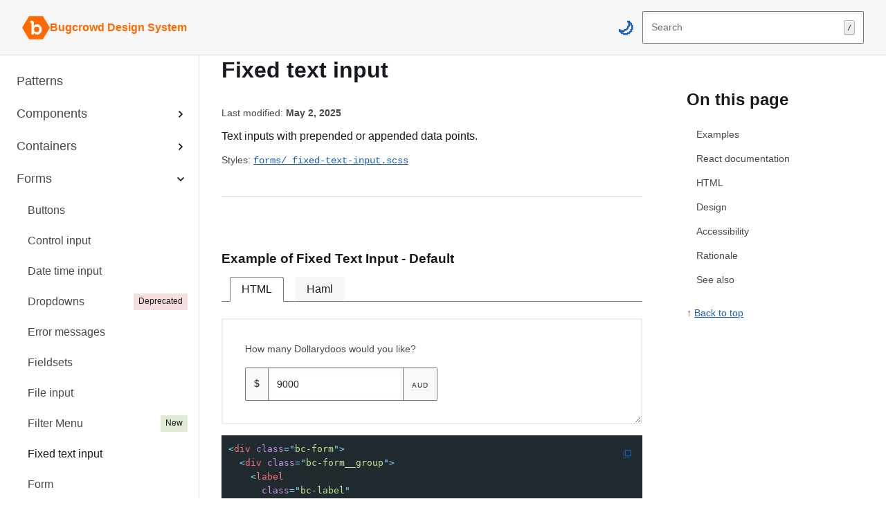

--- FILE ---
content_type: text/html
request_url: https://bugcrowd.design/docs/forms/fixed-text-input/
body_size: 159727
content:
<!DOCTYPE html><html dir="ltr" lang="en-US"> <head><!-- Global Metadata --><meta charset="utf-8"><meta http-equiv="X-UA-Compatible" content="IE=edge"><meta name="viewport" content="width=device-width, initial-scale=1"><link rel="preload" href="/_astro/main.CuoEYUFo.css" as="style"><link rel="stylesheet" href="/_astro/main.CuoEYUFo.css"><link rel="icon" type="image/svg+xml" href="/favicon.svg"><link rel="alternate icon" type="image/x-icon" href="/favicon.ico"><link rel="sitemap" type="application/xml" href="/sitemap-index.xml"><meta name="generator" content="Astro v5.7.10"><title>
      Fixed text input - Bugcrowd Design System
    </title><meta name="description" content="Text inputs with prepended or appended data points.
"><script type="text/javascript">
      // Listen for messages sent from any iFrames
      const eventMethod = window.addEventListener
        ? 'addEventListener'
        : 'attachEvent'
      const eventer = window[eventMethod]
      const messageEvent =
        eventMethod == 'attachEvent' ? 'onmessage' : 'message'

      const resizer = e => {
        /**
         * We filter the messages based on the following key and then set the height of storybook iframes to the height on its inner content.
         */
        if (e.data?.key === 'iframe-resize-request') {
          const { height, iframeSrc } = e.data
          const iframeEl = document.querySelector(`[src="${iframeSrc}"]`)
          iframeEl.style.height = `${height}px`
        }
      }

      eventer(messageEvent, resizer, false)
    </script><style>._article-footer_12bb8_1{border-block-start:1px solid var(--color-fg-border);display:flex;flex-flow:row wrap;justify-content:space-between;margin-block-start:2rem;padding-block:2rem;padding-inline:.2rem 2rem}._code-preview__root_a7ib0_1 pre.astro-code{margin:0;padding:0;overflow:auto;max-height:40dvh}._component-preview_18ntb_1{padding:2rem;margin:1rem 0;border-radius:var(--border-radius-sm);border:2px solid var(--color-bg-tertiary);resize:both;overflow:auto;width:100%;max-width:var(--content-max-width)}._code-error_18ntb_12{color:var(--color-ui-error)}._code-preview_18ntb_16{margin:0;padding:0;overflow:auto;max-height:40dvh}._active_1xmeq_1{font-weight:700}h2[data-astro-cid-6wlehfxe]:target{color:var(--color-brand)}h2[data-astro-cid-6wlehfxe]:target:before{font:70% sans-serif;content:"►";margin-right:.5rem}
</style>
<link rel="stylesheet" href="/_astro/index.gDgNHqmr.css">
<link rel="stylesheet" href="/_astro/grid.Cayvk9nh.css">
<style>._card_s7ivz_1{display:flex;align-items:stretch;border-radius:var(--border-radius);padding:1rem;background-color:var(--color-bg-secondary);box-shadow:none;transform:none;width:100%;max-width:500px;border:3px solid transparent;transition:all .15s cubic-bezier(.4,0,.2,1)}._card_s7ivz_1:hover{box-shadow:0 10px 15px -3px #0000001a,0 4px 6px -4px #0000001a;transform:translateY(-.25rem)}._card_s7ivz_1:focus,._card_s7ivz_1:focus-visible{border-color:var(--color-fg-focus)}._card_s7ivz_1 a:only-of-type:hover{text-decoration:none}._card_s7ivz_1 h2{font-size:1.25rem;color:var(--color-fg-text-primary)}._card_s7ivz_1 p{color:var(--color-fg-text-secondary)}._card_s7ivz_1 img{aspect-ratio:1.35}ul[data-astro-cid-7gygxee4]{margin:0;padding:0;display:grid;grid-template-columns:repeat(auto-fit,minmax(250px,1fr));grid-template-rows:1fr;justify-items:center;gap:1rem}
</style></head> <body class="bc-body"> <div style="display: none"> <?xml version="1.0" encoding="utf-8"?><svg xmlns="http://www.w3.org/2000/svg" xmlns:xlink="http://www.w3.org/1999/xlink"><defs><svg viewBox="0 0 24 24" id="activity-feed-icon"><path fill="currentColor" d="M9.03 22a.985.985 0 0 1-.97-.7L5.51 13h-3.5v-2h4.25c.22 0 .41.06.59.19s.3.3.36.51l1.65 5.38L12.04 2.8c.05-.23.17-.43.35-.58s.39-.23.63-.23.44.07.63.21.3.33.35.56l2.18 9.4 1.4-4.48c.07-.22.19-.39.36-.51s.37-.19.59-.19.41.06.58.18.29.28.38.48l1.25 3.35h1.3v2h-2c-.22 0-.41-.06-.58-.18s-.29-.28-.38-.48l-.48-1.28-1.63 5.23c-.07.22-.19.39-.38.53s-.39.19-.63.18-.43-.1-.6-.24-.28-.32-.33-.54L13 7.51l-3.03 13.7c-.05.23-.16.42-.34.55s-.38.21-.61.23z"/></svg><svg viewBox="0 0 24 24" id="agriculture-icon"><path fill="currentColor" d="M6 20c-1.38 0-2.56-.49-3.54-1.46S1 16.39 1 15s.49-2.56 1.46-3.54S4.61 10 6 10s2.56.49 3.54 1.46S11 13.61 11 15s-.49 2.56-1.46 3.54S7.39 20 6 20zm0-3.5c-.42 0-.77-.15-1.06-.44S4.5 15.41 4.5 15s.15-.77.44-1.06.65-.44 1.06-.44.77.15 1.06.44.44.65.44 1.06-.15.77-.44 1.06-.65.44-1.06.44zM19.5 20c-.97 0-1.79-.34-2.48-1.03s-1.03-1.51-1.03-2.48.34-1.79 1.03-2.48 1.51-1.03 2.48-1.03 1.79.34 2.48 1.03 1.03 1.51 1.03 2.48-.34 1.79-1.03 2.48S20.47 20 19.5 20zM4 9c-.28 0-.52-.1-.71-.29S3 8.28 3 8s.1-.52.29-.71S3.72 7 4 7h3c.55 0 1.02.2 1.41.59S9 8.45 9 9zm2 9c.83 0 1.54-.29 2.13-.88.58-.58.88-1.29.88-2.13s-.29-1.54-.88-2.13-1.29-.88-2.13-.88-1.54.29-2.13.88-.88 1.29-.88 2.13.29 1.54.88 2.13c.58.58 1.29.88 2.13.88zm13.5 0c.42 0 .77-.15 1.06-.44s.44-.65.44-1.06-.15-.77-.44-1.06-.65-.44-1.06-.44-.77.15-1.06.44-.44.65-.44 1.06.15.77.44 1.06.65.44 1.06.44zm-7.6-2h3.15c.17-1.2.69-2.16 1.56-2.88s1.86-1.08 2.96-1.08c.42 0 .83.06 1.24.18s.8.29 1.19.53V8c0-.55-.2-1.02-.59-1.41S20.55 6 20 6h-6.3l-1.05-1.1 1.4-1.4-.7-.7L9.8 6.35l.75.7 1.4-1.4L13 6.7V9c0 .55-.2 1.02-.59 1.41S11.55 11 11 11h-.55c.5.55.88 1.17 1.14 1.85s.39 1.4.39 2.15c0 .17 0 .33-.01.5s-.03.33-.06.5z"/></svg><svg viewBox="0 0 24 24" id="android-icon"><path fill="currentColor" d="M1 18c.15-1.78.7-3.43 1.64-4.93s2.2-2.69 3.76-3.58l-1.85-3.2c-.1-.15-.13-.31-.08-.48s.16-.29.33-.38c.13-.08.28-.1.45-.05s.3.15.4.3l1.85 3.2c1.43-.6 2.93-.9 4.5-.9s3.07.3 4.5.9l1.85-3.2c.1-.15.23-.25.4-.3s.32-.03.45.05c.17.08.28.21.33.38s.03.33-.08.48l-1.85 3.2c1.57.88 2.82 2.08 3.76 3.58S22.85 16.21 23 18zm6-2.75c.35 0 .65-.12.89-.36s.36-.54.36-.89-.12-.65-.36-.89-.54-.36-.89-.36-.65.12-.89.36-.36.54-.36.89.12.65.36.89.54.36.89.36zm10 0c.35 0 .65-.12.89-.36s.36-.54.36-.89-.12-.65-.36-.89-.54-.36-.89-.36-.65.12-.89.36-.36.54-.36.89.12.65.36.89.54.36.89.36z"/></svg><svg viewBox="0 0 24 24" id="announcement-icon"><path fill="currentColor" d="M18 11v2h4v-2h-4zm-2 6.61c.96.71 2.21 1.65 3.2 2.39.4-.53.8-1.07 1.2-1.6-.99-.74-2.24-1.68-3.2-2.4-.4.54-.8 1.08-1.2 1.61zM20.4 5.6c-.4-.53-.8-1.07-1.2-1.6-.99.74-2.24 1.68-3.2 2.4.4.53.8 1.07 1.2 1.6.96-.72 2.21-1.65 3.2-2.4zM4 9c-1.1 0-2 .9-2 2v2c0 1.1.9 2 2 2h1v4h2v-4h1l5 3V6L8 9H4zm11.5 3c0-1.33-.58-2.53-1.5-3.35v6.69c.92-.81 1.5-2.01 1.5-3.34z"/></svg><svg viewBox="0 0 24 24" id="api-icon"><path fill="currentColor" d="m22.61 21.19-3.54-3.54.58-.57a3.19 3.19 0 0 0 0-4.5l-1.29-1.29a1 1 0 0 0-1.41 0L11.29 17a1 1 0 0 0 0 1.41l1.29 1.29a3.17 3.17 0 0 0 4.48 0l.59-.58 3.53 3.53a1 1 0 1 0 1.42-1.41ZM12 13.42l-2.83-2.83 1.42-1.41L13.42 12l1.41-1.41L12 7.76l.71-.7a1 1 0 0 0 0-1.41l-1.29-1.3a3.19 3.19 0 0 0-4.49 0l-.58.58-3.54-3.54a1 1 0 0 0-1.41 0 1 1 0 0 0 0 1.41l3.54 3.55-.59.58a3.17 3.17 0 0 0 0 4.49l1.3 1.29a1 1 0 0 0 1.41 0l.71-.7 2.83 2.82Z"/></svg><svg viewBox="0 0 24 24" id="archive-icon"><path fill="currentColor" d="m20.54 5.23-1.39-1.68C18.88 3.21 18.47 3 18 3H6c-.47 0-.88.21-1.16.55L3.46 5.23C3.17 5.57 3 6.02 3 6.5V19c0 1.1.9 2 2 2h14c1.1 0 2-.9 2-2V6.5c0-.48-.17-.93-.46-1.27ZM6.24 5h11.52l.81.97H5.44l.8-.97ZM5 19V8h14v11H5Zm8.45-9h-2.9v3H8l4 4 4-4h-2.55v-3Z"/></svg><svg viewBox="0 0 24 24" id="arrow-down-icon"><path fill="currentColor" d="M13.75 19.18 19 13.71l-1.75-1.82-4.01 4.21V3h-2.47v13.09l-4.01-4.18-1.75 1.82 5.25 5.47 1.75 1.8 1.75-1.82z"/></svg><svg viewBox="0 0 24 24" id="arrow-left-icon"><path fill="currentColor" d="M4.82 13.75 10.29 19l1.82-1.75-4.21-4.01h13.09v-2.47H7.91l4.18-4.01-1.82-1.75-5.47 5.25L3 12.01l1.82 1.75z"/></svg><svg viewBox="0 0 24 24" id="arrow-right-icon"><path fill="currentColor" d="M19.18 10.25 13.71 5l-1.82 1.75 4.21 4.01H3v2.47h13.09l-4.18 4.01 1.82 1.75 5.47-5.25 1.8-1.75-1.82-1.75z"/></svg><svg viewBox="0 0 24 24" id="arrow-up-icon"><path fill="currentColor" d="M10.25 4.82 5 10.29l1.75 1.82 4.01-4.21v13.09h2.47V7.91l4.01 4.18 1.75-1.82-5.25-5.47L11.99 3l-1.75 1.82z"/></svg><svg viewBox="0 0 24 24" id="assets-icon"><path fill="currentColor" d="M6.5 11 12 2l5.5 9zm11 11c-1.25 0-2.31-.44-3.19-1.31S13 18.75 13 17.5s.44-2.31 1.31-3.19S16.25 13 17.5 13s2.31.44 3.19 1.31S22 16.25 22 17.5s-.44 2.31-1.31 3.19S18.75 22 17.5 22zM3 21.5v-8h8v8z"/></svg><svg viewBox="0 0 24 24" id="attach-icon"><path fill="currentColor" d="M9.55 17.81c.57 0 1.12-.21 1.55-.58l8.86-8.78a3.799 3.799 0 0 0-.17-5.41 3.887 3.887 0 0 0-5.33.04c-.05.06-.1.11-.14.17L4.63 12.8a5.324 5.324 0 0 0-.07 7.59 5.457 5.457 0 0 0 7.67.07l.18-.18 7.31-7.23-1.14-1.09-4.71 4.66-2.68 2.67c-1.62 1.38-4.06 1.2-5.45-.4a3.815 3.815 0 0 1 0-5.01l9.74-9.65c.96-.84 2.43-.76 3.28.19.74.83.78 2.06.1 2.93l-8.78 8.73c-.31.29-.8.27-1.09-.04a.74.74 0 0 1-.21-.53.79.79 0 0 1 .08-.43l6.42-6.33-1.1-1.09-6.46 6.39c-.8.98-.65 2.43.34 3.23.42.34.94.52 1.48.53z"/></svg><svg viewBox="0 0 24 24" id="automotive-icon"><path fill="currentColor" d="M18.92 5.01C18.72 4.42 18.16 4 17.5 4h-11c-.66 0-1.21.42-1.42 1.01L3 11v8c0 .55.45 1 1 1h1c.55 0 1-.45 1-1v-1h12v1c0 .55.45 1 1 1h1c.55 0 1-.45 1-1v-8zM6.5 15c-.83 0-1.5-.67-1.5-1.5S5.67 12 6.5 12s1.5.67 1.5 1.5S7.33 15 6.5 15zm11 0c-.83 0-1.5-.67-1.5-1.5s.67-1.5 1.5-1.5 1.5.67 1.5 1.5-.67 1.5-1.5 1.5zM5 10l1.5-4.5h11L19 10z"/></svg><svg viewBox="0 0 24 24" id="banking-icon"><path fill="currentColor" d="M5.6 9.71H8v6H5.6v-6Zm5.2 0h2.4v6h-2.4v-6ZM4 17.43h16V20H4v-2.57Zm12-7.72h2.4v6H16v-6ZM12 2 4 6.28v1.71h16V6.28L12 2Z"/></svg><svg viewBox="0 0 24 24" id="biotech-icon"><path fill="currentColor" d="m20.78 19.2-6.53-8.7V5.81l1.52-1.9c.29-.37.03-.91-.44-.91H8.67c-.47 0-.73.54-.44.91l1.52 1.9v4.69l-6.53 8.7c-.55.74-.02 1.8.9 1.8h15.75c.92 0 1.45-1.06.9-1.8z"/></svg><svg viewBox="0 0 24 24" id="blocker-created-icon"><path fill="currentColor" d="M20 3H4c-1.1 0-1.99.9-2 2v12.36c0 1.1.9 1.99 2 2h13.45L22 23V5c0-1.1-.9-1.99-2-2zm-7 13h-2v-2h2zm0-4h-2V6h2z"/></svg><svg viewBox="0 0 24 24" id="blocker-info-icon"><path fill="currentColor" d="M20 3H4c-1.1 0-1.99.9-2 2v12.36c0 1.1.9 1.99 2 2h13.45L22 23V5c0-1.1-.9-1.99-2-2Zm-7 13h-2V9.979h2V16Zm0-7.997h-2V6h2v2.003Z"/></svg><svg viewBox="0 0 24 24" id="blocker-resolved-icon"><path fill="currentColor" d="M20.18 3H3.82c-.95-.06-1.76.66-1.82 1.61v12.75c0 1.1.9 1.99 2 2h13.45L21.99 23V4.82c.06-.95-.66-1.76-1.61-1.82h-.21zM10.17 16 6 12.11l1.68-1.63 2.51 2.36 6.14-5.85L18 8.56l-7.83 7.43z"/></svg><svg viewBox="0 0 24 24" id="bookmark-icon"><path fill="currentColor" d="M17 2H7C5.9 2 5.01 3 5.01 4.22V22L12 18.67 19 22V4.22C19 3 18.1 2 17 2z"/></svg><svg viewBox="0 0 24 24" id="brief-icon"><path fill="currentColor" d="m18.67 7.71-4-4.28v4.28zM5.89 2H16l4 4.29v13.7c0 1.1-.79 2-1.77 2H5.89c-.98.07-1.83-.76-1.89-1.86V4c0-1.1.79-2 1.77-2zm.78 12.86v1.43h8v-1.43zm0-2.86v1.43h10.67V12z"/></svg><svg viewBox="0 0 24 24" id="bugcrowd-icon"><path fill="currentColor" d="M6 22 0 12 6 2h12l6 10-6 10z"/><path fill="#FFF" d="M13.09 9.03c2.17 0 3.94 2.01 3.94 4.48s-1.76 4.48-3.94 4.48c-1.12 0-2.13-.53-2.85-1.39v1.19H8.06V8.46c0-.3-.24-.54-.54-.54h-.54v-1.9h1.63c.9 0 1.63.73 1.63 1.63v2.77c.72-.86 1.73-1.39 2.85-1.39zm1.76 4.48a2.3 2.3 0 1 0-4.6 0 2.3 2.3 0 0 0 4.6 0z"/></svg><svg viewBox="0 0 24 24" id="bugcrowd-unfilled-icon"><path fill="currentColor" d="M18 2H6L0 12l6 10h12l6-10zm-4.91 15.99c-1.12 0-2.13-.53-2.85-1.39v1.19H8.06V8.46c0-.3-.24-.54-.54-.54h-.54v-1.9h1.63c.9 0 1.63.73 1.63 1.63v2.77c.72-.86 1.73-1.39 2.85-1.39 2.17 0 3.94 2.01 3.94 4.48s-1.76 4.48-3.94 4.48zm1.76-4.48a2.3 2.3 0 1 1-4.6 0 2.3 2.3 0 0 1 4.6 0z"/></svg><svg viewBox="0 0 24 24" id="business-management-icon"><path fill="currentColor" d="M12 7V3H2v18h20V7zM6 19H4v-2h2zm0-4H4v-2h2zm0-4H4V9h2zm0-4H4V5h2zm4 12H8v-2h2zm0-4H8v-2h2zm0-4H8V9h2zm0-4H8V5h2zm10 12h-8v-2h2v-2h-2v-2h2v-2h-2V9h8zm-2-8h-2v2h2zm0 4h-2v2h2z"/></svg><svg viewBox="0 0 24 24" id="calendar-icon"><path fill="currentColor" d="M12.94 16.04c.11.11.17.25.16.4v1.11c0 .14-.06.29-.16.39-.1.11-.25.17-.39.16h-1.12c-.31 0-.57-.25-.57-.56v-1.11c0-.31.26-.56.57-.56h1.12c.15-.02.3.04.39.16Zm3.49-.18h-1.12c-.31 0-.57.25-.57.56v1.11c0 .31.26.56.57.56h1.12c.15 0 .29-.06.4-.16.1-.11.16-.25.16-.4v-1.11c0-.14-.06-.29-.16-.4a.614.614 0 0 0-.4-.16Zm-7.78 0H7.53c-.31 0-.57.25-.57.56v1.11c0 .31.24.55.55.56h1.14c.15 0 .29-.06.4-.16.1-.11.16-.25.16-.4v-1.11c0-.14-.06-.29-.16-.4a.671.671 0 0 0-.4-.16ZM16.43 12h-1.12c-.31 0-.57.25-.57.56v1.11c0 .31.26.56.57.56h1.12c.15 0 .29-.06.4-.16.1-.11.16-.25.16-.4v-1.08c0-.14-.06-.29-.16-.4s-.25-.18-.4-.19Zm-3.89 0h-1.12c-.31 0-.57.25-.57.56v1.11c0 .31.26.56.57.56h1.12c.15 0 .28-.06.39-.16.11-.11.17-.25.16-.4v-1.08c0-.14-.06-.29-.16-.4s-.25-.17-.39-.19Zm-3.9 0H7.52c-.31 0-.57.25-.57.56v1.11c0 .31.26.56.57.56h1.12c.15 0 .29-.06.4-.16.1-.11.16-.25.16-.4v-1.08c0-.14-.06-.29-.16-.4a.682.682 0 0 0-.4-.19Zm12.33-5.65v13.39c0 .7-.57 1.26-1.29 1.27H4.29c-.71 0-1.28-.57-1.29-1.27V6.35c0-.7.57-1.26 1.29-1.27h2.79v-.81c0-.7.57-1.27 1.29-1.27s1.29.57 1.29 1.27v.81h4.69v-.81c0-.7.57-1.27 1.29-1.27s1.29.57 1.29 1.27v.81h2.79c.71 0 1.29.57 1.3 1.27h-.03Zm-1.28 13.38v-9.59H4.29v9.58h15.42-.02Z"/></svg><svg viewBox="0 0 24 24" id="camera-icon"><path fill="currentColor" d="M12 9.04c1.59 0 2.88 1.27 2.88 2.84s-1.29 2.84-2.88 2.84-2.88-1.27-2.88-2.84c0-1.57 1.29-2.84 2.88-2.84ZM9.3 3 7.65 4.78H4.8c-.99 0-1.8.8-1.8 1.78v10.67c0 .98.81 1.78 1.8 1.78h14.4c.99 0 1.8-.8 1.8-1.78V6.56c0-.98-.81-1.78-1.8-1.78h-2.85L14.7 3H9.3ZM12 16.33c-2.49 0-4.5-1.99-4.5-4.44S9.51 7.45 12 7.45s4.5 1.99 4.5 4.44-2.01 4.44-4.5 4.44Z"/></svg><svg viewBox="0 0 24 24" id="cancel-icon"><path fill="currentColor" d="M19 6.41 17.59 5 12 10.59 6.41 5 5 6.41 10.59 12 5 17.59 6.41 19 12 13.41 17.59 19 19 17.59 13.41 12z"/></svg><svg viewBox="0 0 24 24" id="card-icon"><path fill="currentColor" d="M20 4H4c-1.11 0-1.99.89-1.99 2v12c0 1.11.88 2 1.99 2h16c1.11 0 2-.89 2-2V6c0-1.11-.89-2-2-2Zm0 14H4v-6h16v6Zm0-10H4V6h16v2Z"/></svg><svg viewBox="0 0 24 24" id="chart-bar-icon"><path fill="currentColor" d="M3 8.4h3.86V21H3zM10.2 3h3.6v18h-3.6zm7.2 10.29H21V21h-3.6z"/></svg><svg viewBox="0 0 24 24" id="chart-donut-icon"><path fill="currentColor" d="M11.03 21.95c-2.57-.25-4.71-1.33-6.43-3.23s-2.58-4.14-2.58-6.73.86-4.83 2.58-6.73 3.86-2.98 6.43-3.23v3c-1.73.23-3.17 1.01-4.3 2.33s-1.7 2.86-1.7 4.63.57 3.31 1.7 4.63 2.57 2.09 4.3 2.33zm2 0v-3c1.57-.2 2.89-.85 3.98-1.95s1.74-2.43 1.98-4h3c-.23 2.38-1.19 4.41-2.86 6.09s-3.7 2.63-6.09 2.86zM18.98 11c-.23-1.57-.89-2.9-1.98-4s-2.41-1.75-3.98-1.95v-3c2.38.23 4.41 1.19 6.09 2.86s2.63 3.7 2.86 6.09h-3z"/></svg><svg viewBox="0 0 24 24" id="chart-line-icon"><path fill="currentColor" d="m2 19.99 7.5-7.51 4 4 7.09-7.97L22 9.92l-8.5 9.56-4-4-6 6.01zm1.5-4.5 6-6.01 4 4L22 3.92l-1.41-1.41-7.09 7.97-4-4L2 13.99z"/></svg><svg viewBox="0 0 24 24" id="chart-scatter-plot-icon"><path fill="currentColor" d="M17 21c-1.1 0-2.04-.39-2.83-1.18s-1.18-1.73-1.18-2.83.39-2.04 1.18-2.83 1.73-1.18 2.83-1.18 2.04.39 2.83 1.18 1.18 1.73 1.18 2.83-.39 2.04-1.18 2.83S18.1 21 17 21zM7 18c-1.1 0-2.04-.39-2.83-1.18-.78-.78-1.18-1.73-1.18-2.83s.39-2.04 1.18-2.83C4.95 10.38 5.9 9.98 7 9.98s2.04.39 2.83 1.18c.78.78 1.18 1.73 1.18 2.83s-.39 2.04-1.18 2.83C9.05 17.6 8.1 18 7 18zm4-8c-1.1 0-2.04-.39-2.83-1.18S6.99 7.09 6.99 5.99s.39-2.04 1.18-2.83S9.9 1.98 11 1.98s2.04.39 2.83 1.18 1.18 1.73 1.18 2.83-.39 2.04-1.18 2.83S12.1 10 11 10z"/></svg><svg viewBox="0 0 24 24" id="checkmark-icon"><path fill="currentColor" d="M9.14 19.5 2 12.3l2-2 5.12 5.16L20 4.5l2 2Z"/></svg><svg viewBox="0 0 24 24" id="chevron-down-icon"><path fill="currentColor" d="m12 15.37-6-6 1.4-1.4 4.6 4.6 4.6-4.6 1.4 1.4z"/></svg><svg viewBox="0 0 24 24" id="chevron-left-icon"><path fill="currentColor" d="m14.3 6 1.4 1.4-4.6 4.6 4.6 4.6-1.4 1.4-6-6z"/></svg><svg viewBox="0 0 24 24" id="chevron-right-icon"><path fill="currentColor" d="m9.7 18-1.4-1.4 4.6-4.6-4.6-4.6L9.7 6l6 6z"/></svg><svg viewBox="0 0 24 24" id="chevron-up-icon"><path fill="currentColor" d="m18 13.97-1.4 1.4-4.6-4.6-4.6 4.6-1.4-1.4 6-6z"/></svg><svg viewBox="0 0 24 24" id="circle-icon"><path fill="currentColor" d="M12 2C6.48 2 2 6.48 2 12s4.48 10 10 10 10-4.48 10-10S17.52 2 12 2zm0 18c-4.42 0-8-3.58-8-8s3.58-8 8-8 8 3.58 8 8-3.58 8-8 8z"/></svg><svg viewBox="0 0 24 24" id="clipboard-icon"><path fill="currentColor" d="M13.94 9.63H7.26v1.47h6.65l.03-1.47Zm5.61 2.9V7.86c0-1.67-1.35-3.03-3.04-3.05-.13-.85-.86-1.49-1.73-1.49h-.81c-.66-1.21-2.19-1.66-3.41-1.01h-.01c-.42.24-.77.58-1.01 1h-.78c-.88-.02-1.62.63-1.72 1.49C5.36 4.83 4.01 6.18 4 7.85v11.09c0 1.69 1.38 3.05 3.07 3.05h9.37c1.69 0 3.06-1.37 3.07-3.05v-2.92l-1.78.03v2.89c0 .69-.56 1.26-1.26 1.28H7.04c-.7-.02-1.25-.59-1.26-1.28V7.86c.02-.68.57-1.23 1.26-1.25v.31c0 .48.38.87.87.87h7.71c.49 0 .88-.39.88-.87v-.33c.69 0 1.26.56 1.26 1.25v4.67l1.78.02Zm-4.8-6.51H8.77l.03-.97h1.38c.41 0 .76-.28.85-.68.07-.41.46-.69.87-.62.32.06.57.31.63.62.09.4.44.68.85.68h1.38v.97Zm-3.63 6.23H7.26v1.47h3.86v-1.47Zm.31 2.65H7.26v1.48h4.14l.03-1.48Zm10.57.37h-6.4l1.09 1.07-1.12 1.12-1.97-1.96-1.12-1.11 1.12-1.14 1.97-1.96 1.13 1.12-1.09 1.07h6.4v1.77Z"/></svg><svg viewBox="0 0 24 24" id="clock-icon"><path fill="currentColor" d="M12 2C6.5 2 2 6.5 2 12s4.5 10 10 10 10-4.5 10-10S17.5 2 12 2Zm0 18c-4.42 0-8-3.58-8-8s3.58-8 8-8 8 3.58 8 8-3.58 8-8 8Zm.83-13h-1.67v6.67l2.83 2.83 1.33-1.17-2.5-2.5V7Z"/></svg><svg viewBox="0 0 24 24" id="cloud-check-icon"><path fill="currentColor" d="M10.35 17 16 11.35 14.55 9.9l-4.225 4.225-2.1-2.1L6.8 13.45zM6.5 20c-1.517 0-2.812-.525-3.887-1.575S1 16.092 1 14.575c0-1.3.392-2.458 1.175-3.475S3.983 9.433 5.25 9.15c.417-1.533 1.25-2.775 2.5-3.725S10.417 4 12 4c1.95 0 3.604.68 4.963 2.037S19 9.05 19 11c1.15.133 2.104.63 2.863 1.487S23 14.35 23 15.5c0 1.25-.437 2.312-1.312 3.187S19.75 20 18.5 20h-12z"/></svg><svg viewBox="0 0 24 24" id="cloud-cross-icon"><path fill="currentColor" d="M19.8 22.6 17.1 20H6.5c-1.5 0-2.8-.5-3.9-1.6S1 16 1 14.5s.4-2.4 1.2-3.4S4 9.5 5.3 9.2c0-.1.1-.3.2-.4s.1-.3.2-.4L1.4 4.2l1.4-1.4 18.4 18.4zm1.8-3.9L8.1 5.2c.6-.4 1.2-.7 1.9-.9s1.4-.3 2.1-.3c2 0 3.6.7 5 2s2 3 2 5c1.2.1 2.1.6 2.9 1.5s1.1 1.9 1.1 3-.1 1.3-.4 1.8c-.3.6-.6 1-1 1.4z"/></svg><svg viewBox="0 0 24 24" id="cloud-icon"><path fill="currentColor" d="M6.5 20c-1.52 0-2.81-.53-3.89-1.58S1 16.09 1 14.57c0-1.3.39-2.46 1.18-3.48.78-1.02 1.81-1.67 3.08-1.95.42-1.53 1.25-2.78 2.5-3.73s2.67-1.43 4.25-1.43c1.95 0 3.6.68 4.96 2.04s2.04 3.01 2.04 4.96c1.15.13 2.1.63 2.86 1.49s1.14 1.86 1.14 3.01c0 1.25-.44 2.31-1.31 3.19s-1.94 1.31-3.19 1.31H6.5z"/></svg><svg viewBox="0 0 24 24" id="cloud-outline-icon"><path fill="currentColor" d="M6.5 20c-1.516 0-2.812-.525-3.887-1.575S1 16.092 1 14.575c0-1.3.392-2.458 1.175-3.475.784-1.017 1.809-1.667 3.075-1.95.417-1.533 1.25-2.775 2.5-3.725S10.418 4 12 4c1.95 0 3.605.68 4.963 2.038C18.321 7.396 19.001 9.05 19.001 11c1.15.133 2.104.63 2.862 1.488a4.407 4.407 0 0 1 1.138 3.012c0 1.25-.438 2.313-1.313 3.188S19.751 20 18.501 20h-12zm0-2h12c.7 0 1.292-.242 1.775-.725.484-.483.725-1.075.725-1.775s-.241-1.292-.725-1.775C19.792 13.242 19.2 13 18.5 13H17v-2c0-1.383-.487-2.563-1.462-3.538S13.384 6 12 6s-2.562.487-3.537 1.462S7.001 9.617 7.001 11h-.5c-.967 0-1.792.342-2.476 1.025A3.373 3.373 0 0 0 3 14.5c0 .967.342 1.792 1.025 2.475A3.372 3.372 0 0 0 6.5 18z"/></svg><svg viewBox="0 0 24 24" id="collapse-top-icon"><path fill="currentColor" d="M12 12.56 7.56 17h8.89l-4.44-4.44zM4.22 22c-.61 0-1.13-.22-1.57-.65A2.13 2.13 0 0 1 2 19.78V4.22c0-.61.22-1.13.65-1.57S3.61 2 4.22 2h15.56c.61 0 1.13.22 1.57.65.44.44.65.96.65 1.57v15.56c0 .61-.22 1.13-.65 1.57-.44.44-.96.65-1.57.65zM19.78 7.56V4.23H4.22v3.33zM4.22 9.78v10h15.56v-10z"/></svg><svg viewBox="0 0 24 24" id="computer-hardware-icon"><path fill="currentColor" d="M5.33 7.63h15V6h-15c-.92 0-1.67.73-1.67 1.63v8.94H1.99v2.44h11.67v-2.44H5.33zm15.84 1.62h-5c-.46 0-.83.36-.83.81v8.12c0 .45.37.81.83.81h5c.46 0 .83-.36.83-.81v-8.12c0-.45-.37-.81-.83-.81zm-.84 7.31H17v-5.69h3.33z"/></svg><svg viewBox="0 0 24 24" id="computer-software-icon"><path fill="currentColor" d="M7 14c.28 0 .52-.1.71-.29S8 13.28 8 13s-.1-.52-.29-.71S7.28 12 7 12s-.52.1-.71.29S6 12.72 6 13s.1.52.29.71.43.29.71.29zm0-4c.28 0 .52-.1.71-.29S8 9.28 8 9s-.1-.52-.29-.71S7.28 8 7 8s-.52.1-.71.29S6 8.72 6 9s.1.52.29.71.43.29.71.29zm2 4h9v-2H9zm0-4h9V8H9zM8 21v-2H4c-.55 0-1.02-.2-1.41-.59S2 17.55 2 17V5c0-.55.2-1.02.59-1.41S3.45 3 4 3h16c.55 0 1.02.2 1.41.59S22 4.45 22 5v12c0 .55-.2 1.02-.59 1.41S20.55 19 20 19h-4v2z"/></svg><svg viewBox="0 0 24 24" id="construction-icon"><path fill="currentColor" d="m13.8 15.86 2.14-2.17L22 19.83 19.86 22l-6.06-6.14zm3.76-5.29c1.95 0 3.54-1.61 3.54-3.58 0-.59-.16-1.15-.41-1.64l-2.73 2.77-1.51-1.53 2.73-2.77c-.48-.26-1.03-.42-1.62-.42-1.95 0-3.54 1.61-3.54 3.58 0 .42.08.82.21 1.19l-1.87 1.89-1.8-1.82.72-.73-1.42-1.44L12 3.9c-1.18-1.2-3.1-1.2-4.28 0L4.14 7.53l1.42 1.44H2.71l-.72.73 3.58 3.63.72-.73V9.7l1.42 1.44.72-.73 1.8 1.82-7.48 7.59 2.14 2.17 11.49-11.64c.36.13.76.22 1.17.22z"/></svg><svg viewBox="0 0 24 24" id="data-table-icon"><path fill="currentColor" d="M9.63 10.24h4.73V20H9.63zM16.26 20h2.84c1.04 0 1.9-.8 1.9-1.78v-8h-4.73V20zm2.83-16H4.9C3.86 4 3 4.8 3 5.78v2.67h17.99V5.78c0-.98-.85-1.78-1.9-1.78zM3 18.22C3 19.2 3.85 20 4.9 20h2.84v-9.78H3z"/></svg><svg viewBox="0 0 24 24" id="date-icon"><path fill="currentColor" d="M15 3.54V2h3v1.54h.97c1.09-.04 1.99.84 2.03 1.95v14.44c.02 1.13-.86 2.06-1.96 2.07H5.03c-1.1.02-2.01-.88-2.03-2.02V5.62c-.05-1.09.77-2.03 1.84-2.07h1.15V2.01h3v1.54H15ZM5.03 19.93h13.95V8.7H5.03v11.23Zm7.35-6.78h3.75V17h-3.75v-3.85Z"/></svg><svg viewBox="0 0 24 24" id="delete-icon"><path fill="currentColor" d="M5.14 19.78C5.14 21 6.17 22 7.43 22h9.14c1.26 0 2.29-1 2.29-2.22V6.44H5.14v13.33ZM20 3.11h-4L14.86 2H9.15L8.01 3.11h-4v2.22h16V3.11Z"/></svg><svg viewBox="0 0 24 24" id="disclose-icon"><path fill="currentColor" d="M12 0C5.38 0 0 5.38 0 12s5.38 12 12 12 12-5.38 12-12S18.62 0 12 0zm2.51 17h-4.28c-.56 0-1.1-.23-1.49-.65l-1.13-1.19a.99.99 0 0 0-.89-.3l-3.17.43A9.965 9.965 0 0 1 3 12c0-.94.13-1.87.38-2.77H6.8c.29 0 .55-.12.74-.32l1.52-1.6c.17-.19.42-.3.67-.3h1.2L8.84 9.25c-.35.37-.54.88-.53 1.39a1.916 1.916 0 0 0 1.22 1.84c.62.22 1.31.08 1.8-.36L15 15.88c.25.28.23.71-.06.96a.65.65 0 0 1-.43.17h-.01zm6-1.72-3.17-.43c-.32-.04-.66.07-.89.3l-.31.35-4-4.18.84-.88c.19-.23.19-.55 0-.78a.511.511 0 0 0-.73-.04c-.01 0-.02.02-.04.04l-1.49 1.56c-.14.16-.34.25-.55.25s-.42-.08-.56-.25a.865.865 0 0 1 0-1.18l2.58-2.7c.18-.2.43-.32.71-.35h1.3c.28 0 .55.12.74.32l1.49 1.56c.19.22.47.34.74.32h3.41c.28.9.41 1.85.41 2.78.02 1.12-.16 2.23-.53 3.29h.05z"/></svg><svg viewBox="0 0 24 24" id="disclose-partial-icon"><path fill="currentColor" d="M12 0C9.63 0 7.31.71 5.34 2.03A12.063 12.063 0 0 0 .91 7.41C0 9.6-.22 12.02.22 14.34a12.033 12.033 0 0 0 9.44 9.43c2.34.47 4.74.23 6.93-.68s4.07-2.45 5.38-4.43a11.974 11.974 0 0 0-1.48-15.14A12.072 12.072 0 0 0 12 .01zm7.63 19.63c-1.51 1.51-3.43 2.53-5.53 2.95s-4.26.2-6.24-.61c-1.98-.8-3.66-2.21-4.84-3.97s-1.81-3.86-1.81-6 .64-4.22 1.81-6C4.21 4.24 5.9 2.83 7.86 2.03 9.84 1.23 12 1 14.1 1.42s4.02 1.44 5.53 2.95a10.6 10.6 0 0 1 2.34 3.5c.54 1.31.83 2.71.83 4.14s-.29 2.82-.83 4.14c-.54 1.31-1.33 2.51-2.34 3.5zm-5.13-2.64h-4.27c-.58 0-1.12-.23-1.49-.65l-1.13-1.19a.98.98 0 0 0-.89-.3l-3.17.43C3.18 14.21 3 13.11 3 11.99c0-.92.13-1.87.37-2.77h3.42c.29 0 .55-.12.73-.32l1.51-1.61c.17-.19.42-.3.67-.3h1.2L8.81 9.22c-.35.37-.54.86-.53 1.39-.01.72.36 1.39 1.01 1.74.07.05.16.07.23.11.61.23 1.31.07 1.8-.36l3.67 3.77c.25.29.23.71-.06.96a.65.65 0 0 1-.43.17h-.04.02zm6-1.7-3.17-.43c-.34-.05-.66.07-.89.3l-.31.35-4.01-4.19.84-.89c.19-.23.19-.55 0-.78-.19-.2-.53-.23-.73-.02l-.04.02-1.49 1.56c-.13.17-.35.25-.55.25s-.42-.08-.55-.25c-.31-.32-.31-.85 0-1.19l2.58-2.7c.18-.2.43-.32.71-.35h1.31c.29 0 .55.12.73.31l1.49 1.56c.19.2.47.32.76.32h3.41c.28.9.41 1.85.41 2.78.01 1.13-.17 2.23-.53 3.29h.05v.05z"/></svg><svg viewBox="0 0 24 24" id="domain-icon"><path fill="currentColor" d="M19 15v4H5v-4h14zm1-2H4c-.55 0-1 .45-1 1v6c0 .55.45 1 1 1h16c.55 0 1-.45 1-1v-6c0-.55-.45-1-1-1zM7 18.5c-.82 0-1.5-.67-1.5-1.5s.68-1.5 1.5-1.5 1.5.67 1.5 1.5-.67 1.5-1.5 1.5zM19 5v4H5V5h14zm1-2H4c-.55 0-1 .45-1 1v6c0 .55.45 1 1 1h16c.55 0 1-.45 1-1V4c0-.55-.45-1-1-1zM7 8.5c-.82 0-1.5-.67-1.5-1.5S6.18 5.5 7 5.5s1.5.68 1.5 1.5S7.83 8.5 7 8.5z"/></svg><svg viewBox="0 0 24 24" id="download-icon"><path fill="currentColor" d="m12 16-5-5 1.4-1.45 2.6 2.6V4h2v8.15l2.6-2.6L17 11zm-6 4c-.55 0-1.02-.2-1.41-.59S4 18.55 4 18v-3h2v3h12v-3h2v3c0 .55-.2 1.02-.59 1.41S18.55 20 18 20z"/></svg><svg viewBox="0 0 24 24" id="downtrend-icon"><path fill="currentColor" d="m16 18 2.29-2.29-4.88-4.88-4 4L2 7.41 3.41 6l6 6 4-4 6.3 6.29L22 12v6h-6z"/></svg><svg viewBox="0 0 24 24" id="duplicate-icon"><path fill="currentColor" d="M3 13h2v-2H3v2zm0 4h2v-2H3v2zm2 4v-2H3a2 2 0 0 0 2 2zM3 9h2V7H3v2zm12 12h2v-2h-2v2zm4-18H9a2 2 0 0 0-2 2v10a2 2 0 0 0 2 2h10c1.1 0 2-.9 2-2V5c0-1.1-.9-2-2-2zm0 12H9V5h10v10zm-8 6h2v-2h-2v2zm-4 0h2v-2H7v2z"/></svg><svg viewBox="0 0 24 24" id="e-commerce-icon"><path fill="currentColor" d="M8 18c-1.1 0-1.99.9-1.99 2S6.9 22 8 22s2-.9 2-2-.9-2-2-2zM2 2v2h2l3.6 7.59-1.35 2.45c-.16.28-.25.61-.25.96 0 1.1.9 2 2 2h12v-2H8.42c-.14 0-.25-.11-.25-.25l.03-.12.9-1.63h7.45c.75 0 1.41-.41 1.75-1.03l3.58-6.49A1.003 1.003 0 0 0 21 4H6.21l-.94-2H2zm16 16c-1.1 0-1.99.9-1.99 2s.89 2 1.99 2 2-.9 2-2-.9-2-2-2z"/></svg><svg viewBox="0 0 24 24" id="edit-icon"><path fill="currentColor" d="M3 17.25V21h3.75L17.81 9.93l-3.75-3.75L3 17.25ZM20.71 7.04a.984.984 0 0 0 0-1.4L18.37 3.3a.984.984 0 0 0-1.4 0l-1.83 1.83 3.75 3.75 1.83-1.83Z"/></svg><svg viewBox="0 0 24 24" id="education-icon"><path fill="currentColor" d="M5 13.18v4L12 21l7-3.82v-4L12 17zM12 3 1 9l11 6 9-4.91V17h2V9z"/></svg><svg viewBox="0 0 24 24" id="electronics-icon"><path fill="currentColor" d="M21 14c0-.55-.45-1-1-1h-2v2h2c.55 0 1-.45 1-1zm-1 3h-2v2h2c.55 0 1-.45 1-1s-.45-1-1-1zm-8-3h-2v4h2c0 1.1.9 2 2 2h3v-8h-3c-1.1 0-2 .9-2 2zm-7-1c0-1.1.9-2 2-2h1.5c1.93 0 3.5-1.57 3.5-3.5S10.43 4 8.5 4H5c-.55 0-1 .45-1 1s.45 1 1 1h3.5c.83 0 1.5.67 1.5 1.5S9.33 9 8.5 9H7c-2.21 0-4 1.79-4 4s1.79 4 4 4h2v-2H7c-1.1 0-2-.9-2-2z"/></svg><svg viewBox="0 0 24 24" id="email-icon"><path fill="currentColor" d="M20 4H4c-1.1 0-1.99.9-1.99 2v12c0 1.1.89 2 1.99 2h16c1.1 0 2-.9 2-2V6c0-1.1-.9-2-2-2Zm0 4-8 5-8-5V6l8 5 8-5v2Z"/></svg><svg viewBox="0 0 24 24" id="engagement-asm-icon"><circle fill="currentColor" cx="12" cy="12" r="12"/><path fill="#FFF" d="m16.35 11.64-1.27-1.27-2.17 2.17V3h-1.8v9.54l-2.17-2.17-1.27 1.27 4.35 4.35 4.35-4.35m-1.39 4.87-1.7 1.8h-2.57l-1.7-1.8H3.99v1.8h4.39l1.7 1.8h3.83l1.7-1.8H20v-1.8h-5.03z"/></svg><svg viewBox="0 0 24 24" id="engagement-bla-icon"><circle fill="currentColor" cx="12" cy="12" r="12"/><path d="M7.26 4a3.26 3.26 0 1 0 .001 6.521A3.26 3.26 0 0 0 7.26 4zm0 4.35c-.6 0-1.09-.49-1.09-1.09s.49-1.09 1.09-1.09 1.09.49 1.09 1.09-.49 1.09-1.09 1.09zM5.63 19.99v-2.94c0-2.4 1.95-4.35 4.35-4.35h2.18c1.2 0 2.18-.98 2.18-2.18V8.16l-1.41 1.41-1.54-1.54L15.42 4l4.03 4.03-1.54 1.54-1.41-1.41v2.36c0 2.4-1.95 4.35-4.35 4.35H9.97c-1.2 0-2.18.98-2.18 2.18v2.94H5.61h.02zm14.03-3.58L18.25 15l-1.41 1.41L15.43 15l-1.41 1.41 1.41 1.41-1.41 1.41 1.41 1.41 1.41-1.41 1.41 1.41 1.41-1.41-1.41-1.41z"/></svg><svg viewBox="0 0 24 24" id="engagement-bug-bash-icon"><circle fill="currentColor" cx="12" cy="12" r="12"/><path fill="#FFF" d="M17.01 5.61H6.99v1.4H3l2.32 5.63h1.73c.17 1.03.67 1.99 1.42 2.71.76.73 1.73 1.19 2.77 1.32v2.54H9.61v1.51h4.76v-1.51h-1.63v-2.54c1.04-.13 2.01-.59 2.76-1.32.76-.73 1.25-1.68 1.42-2.71h1.73l2.32-5.63h-3.99v-1.4zM6.99 11.13h-.66L5.25 8.52h1.74zm8.5.73c0 .88-.35 1.73-.98 2.35-.62.62-1.47.97-2.35.98h-.34a3.33 3.33 0 0 1-3.33-3.32V7.12h7v4.75zm3.25-3.35-1.08 2.61H17V8.51z"/></svg><svg viewBox="0 0 24 24" id="engagement-bug-bounty-icon" xmlns="http://www.w3.org/2000/svg"><circle cx="12" cy="12" fill="currentColor" r="12"/><path d="M19.1 8.4h-2.5c-.4-.7-1-1.3-1.6-1.7l1.4-1.4L15.2 4l-1.9 1.9c-.4-.1-.8-.2-1.3-.2s-.9.1-1.3.2L8.8 4 7.6 5.3 9 6.7c-.7.5-1.2 1-1.6 1.7H4.9v1.8h1.9c0 .3-.1.6-.1.9v.9H4.9v1.8h1.8v.9c0 .3 0 .6.1.9H4.9v1.8h2.5C8.3 18.9 10 20 12 20s3.7-1.1 4.6-2.7h2.5v-1.8h-1.9c0-.3.1-.6.1-.9v-.9h1.8V12h-1.8v-.9c0-.3 0-.6-.1-.9h1.9zM13 16.89V18h-2v-1.13c-1.29-.31-1.92-1.19-2-2.42h1.64c.07.7.36 1.27 1.48 1.27.75 0 1.25-.42 1.25-1.03s-.32-.84-1.43-1.01c-1.93-.26-2.73-.86-2.73-2.36 0-1.05.68-1.88 1.79-2.18V8.01h2v1.13c1.06.27 1.68 1.01 1.79 2.2h-1.57c-.11-.71-.51-1.03-1.26-1.03s-1.13.36-1.13.88c0 .55.24.82 1.4.99 1.83.24 2.77.75 2.77 2.36 0 1.13-.75 2.06-2 2.37z" fill="#fff"/></svg><svg viewBox="0 0 24 24" id="engagement-bug-bounty-private-icon"><circle fill="currentColor" cx="12" cy="12" r="12"/><path fill="#FFF" d="M7.5 19.5c-.41 0-.77-.15-1.06-.44S6 18.41 6 18v-7.5c0-.41.15-.77.44-1.06S7.09 9 7.5 9h.75V7.5c0-1.04.37-1.92 1.1-2.65s1.62-1.1 2.65-1.1 1.92.37 2.65 1.1 1.1 1.62 1.1 2.65V9h.75c.41 0 .77.15 1.06.44s.44.65.44 1.06V18c0 .41-.15.77-.44 1.06s-.65.44-1.06.44zm4.5-3.75c.41 0 .77-.15 1.06-.44s.44-.65.44-1.06-.15-.77-.44-1.06-.65-.44-1.06-.44-.77.15-1.06.44-.44.65-.44 1.06.15.77.44 1.06.65.44 1.06.44zM9.75 9h4.5V7.5c0-.63-.22-1.16-.66-1.59s-.97-.66-1.59-.66-1.16.22-1.59.66c-.44.44-.66.97-.66 1.59z"/></svg><svg viewBox="0 0 24 24" id="engagement-ngpt-icon"><circle fill="currentColor" cx="12" cy="12" r="12"/><path fill="#FFF" d="M10.91 8 8 14.95h2.24L8.22 21l7.17-8.07h-3.14L14.49 8H10.9zM20 12c0 4.42-3.58 8-8 8-.07 0-.13 0-.2-.01l2.03-2.29C16.24 16.92 18 14.67 18 12c0-3.31-2.69-6-6-6s-6 2.69-6 6c0 1.64.67 3.11 1.73 4.2l-.7 2.07a7.956 7.956 0 0 1-3.04-6.26c0-4.42 3.58-8 8-8s8 3.58 8 8z"/></svg><svg viewBox="0 0 24 24" id="engagement-on-demand-icon"><circle fill="currentColor" cx="12" cy="12" r="12"/><path d="m11.03 4-3.59 8.55h2.76L7.72 20l8.83-9.93h-3.86L15.45 4h-4.41z"/></svg><svg viewBox="0 0 24 24" id="engagement-ongoing-icon"><circle fill="currentColor" cx="12" cy="12" r="12"/><path fill="#FFF" d="M18.47 8h-5.05l-1.95 3.39-2 3.45H6.63l-1.42-2.46 1.42-2.47h2.84l.42.71 1.1-1.91-.41-.71H5.53L3 12.38l2.53 4.37h5.05l.28-.48 3.67-6.36h2.84l1.42 2.47-1.42 2.46h-2.84l-.41-.71-1.1 1.91.4.71h5.05L21 12.38z"/></svg><svg viewBox="0 0 24 24" id="engagement-payment-only-icon"><circle fill="currentColor" cx="12" cy="12" r="12"/><path d="M12.34 11.04c-1.99-.52-2.62-1.05-2.62-1.88s.88-1.62 2.36-1.62 2.14.74 2.19 1.84h1.93a3.507 3.507 0 0 0-2.81-3.34V4.12h-2.62v1.89c-1.7.37-3.06 1.47-3.06 3.16 0 2.02 1.67 3.03 4.11 3.61 2.19.53 2.62 1.29 2.62 2.11 0 .6-.43 1.57-2.36 1.57-1.8 0-2.51-.81-2.62-1.84H7.55c.11 1.92 1.54 2.99 3.22 3.35v1.9h2.62v-1.88c1.71-.32 3.06-1.31 3.06-3.11 0-2.49-2.13-3.33-4.11-3.85z"/></svg><svg viewBox="0 0 24 24" id="engagement-pen-test-icon"><circle fill="currentColor" cx="12" cy="12" r="12"/><path fill="#FFF" d="m11.8 15-4.3-4.3 1.2-1.2 3.1 3.1L18.3 6l1.2 1.2-7.7 7.8zm6.1-4.1c.1.4.1.7.1 1.1 0 3.3-2.7 6-6 6s-6-2.7-6-6 2.7-6 6-6c1.2 0 2.3.3 3.2 1l1.1-1.1C15.1 5 13.6 4.5 12 4.5c-4.1 0-7.5 3.4-7.5 7.5s3.4 7.5 7.5 7.5 7.5-3.4 7.5-7.5c0-.8-.1-1.6-.4-2.3z"/></svg><svg viewBox="0 0 24 24" id="engagement-recon-icon"><circle fill="currentColor" cx="12" cy="12" r="12"/><path fill="#FFF" fill-rule="evenodd" d="M16.96 7.78c-2.12-1.04-7.82-1.04-9.96 0-5.39.13-5.3 8.29.1 8.29a4.14 4.14 0 0 0 4.11-3.71c.55-.1 1.04-.1 1.59 0 .22 2.1 1.97 3.71 4.11 3.71 5.41 0 5.46-8.22.04-8.29zm-9.87 6.77c-3.47 0-3.47-5.27 0-5.27s3.47 5.27 0 5.27zm3.78-4.89c0-1.49 2.26-1.49 2.26 0s-2.26 1.49-2.26 0zm6.03 4.89c-3.47 0-3.47-5.27 0-5.27s3.47 5.27 0 5.27z"/></svg><svg viewBox="0 0 24 24" id="engagement-sast-icon"><circle fill="currentColor" cx="12" cy="12" r="12"/><path d="M7.3 16.7 2.7 12l4.7-4.7 1.3 1.3L5.3 12l3.3 3.3zm14-4.7-4.7-4.7-1.3 1.3 3.3 3.3-3.3 3.3 1.3 1.3zm-6.6-8.7-2.2-.4-3.2 17.8 2.2.4z"/></svg><svg viewBox="0 0 24 24" id="engagement-vdp-icon"><circle fill="currentColor" cx="12" cy="12" r="12"/><path fill="#FFF" d="M19.1 8.4h-2.5c-.4-.7-1-1.3-1.6-1.7l1.4-1.4L15.2 4l-1.9 1.9c-.4-.1-.8-.2-1.3-.2s-.9.1-1.3.2L8.8 4 7.6 5.3 9 6.7c-.7.5-1.2 1-1.6 1.7H4.9v1.8h1.9c0 .3-.1.6-.1.9v.9H4.9v1.8h1.8v.9c0 .3 0 .6.1.9H4.9v1.8h2.5C8.3 18.9 10 20 12 20s3.7-1.1 4.6-2.7h2.5v-1.8h-1.9c0-.3.1-.6.1-.9v-.9h1.8V12h-1.8v-.9c0-.3 0-.6-.1-.9h1.9zm-5.3 7.2h-3.6v-1.8h3.6zm0-3.6h-3.6v-1.8h3.6z"/></svg><svg viewBox="0 0 24 24" id="entertainment-icon"><path fill="currentColor" d="M4 21V3h2v2h2V3h8v2h2V3h2v18h-2v-2h-2v2H8v-2H6v2zm2-4h2v-2H6zm0-4h2v-2H6zm0-4h2V7H6zm10 8h2v-2h-2zm0-4h2v-2h-2zm0-4h2V7h-2z"/></svg><svg viewBox="0 0 24 24" id="error-icon"><path fill="currentColor" d="M12 17c.28 0 .52-.1.71-.29s.29-.43.29-.71-.1-.52-.29-.71S12.28 15 12 15s-.52.1-.71.29-.29.43-.29.71.1.52.29.71.43.29.71.29zm-1-4h2V7h-2zm-2.75 8L3 15.75v-7.5L8.25 3h7.5L21 8.25v7.5L15.75 21z"/></svg><svg viewBox="0 0 24 24" id="experiment-icon"><path fill="currentColor" d="M5 21c-.85 0-1.45-.38-1.81-1.14s-.27-1.46.26-2.11L9 11V5H8c-.28 0-.52-.1-.71-.29S7 4.28 7 4s.1-.52.29-.71S7.72 3 8 3h8c.28 0 .52.1.71.29s.29.43.29.71-.1.52-.29.71S16.28 5 16 5h-1v6l5.55 6.75c.53.65.62 1.35.26 2.11S19.85 21 19 21zm2-3h10l-3.4-4h-3.2zm-2 1h14l-6-7.3V5h-2v6.7z"/></svg><svg viewBox="0 0 24 24" id="experiment-off-icon"><path fill="currentColor" d="M15.36 11.52 13.54 9.7V5h-1.82v2.89L9.9 6.07V5h-.91a.89.89 0 0 1-.91-.91.89.89 0 0 1 .91-.91h7.27a.89.89 0 0 1 .91.91.89.89 0 0 1-.91.91h-.91v6.52zm-9.09 6.21h10.18l-5.59-5.59zM19.73 21l-1.45-1.45H6.27c-.77 0-1.32-.34-1.65-1.03s-.25-1.33.24-1.92l4.73-5.73L3 4.27 4.27 3 21 19.73z"/></svg><svg viewBox="0 0 24 24" id="eyedropper-icon"><path fill="currentColor" d="m20.71 5.63-2.34-2.34a1 1 0 0 0-1.41 0l-3.12 3.12-1.93-1.91-1.41 1.41 1.42 1.42L3 16.25V21h4.75l8.92-8.92 1.42 1.42 1.41-1.41-1.92-1.92 3.12-3.12a1 1 0 0 0 .01-1.42ZM6.92 19 5 17.08 13.06 9 15 10.94Z"/></svg><svg viewBox="0 0 24 24" id="facebook-icon"><path fill="currentColor" d="M13.56 21.86v-7h2.33l.45-2.88h-2.78V10.1c-.06-.8.53-1.5 1.33-1.56h1.57V6.08c-.75-.12-1.49-.18-2.24-.19a3.518 3.518 0 0 0-3.78 3.24c-.02.22 0 .44 0 .65v2.2H7.9v2.89h2.54v7c-5.46-.85-9.18-5.97-8.32-11.43s5.99-9.17 11.44-8.32c5.45.86 9.18 5.98 8.32 11.43-.67 4.28-4.04 7.64-8.32 8.32z"/></svg><svg viewBox="0 0 24 24" id="file-image-icon"><path fill="currentColor" d="m19.41 5.79-3.5-3.27c-.38-.34-.88-.52-1.4-.52H6c-1.1 0-2 .84-2 1.87v16.25c0 1.04.9 1.87 2 1.87h12c1.1 0 2-.84 2-1.87V7.13c0-.5-.21-.98-.59-1.33ZM17.83 7h-3.16V4l3.16 3ZM6 20.12V3.88h6.67v4.03c-.02.51.4.94.95.97H18v11.25H6Zm1.33-1.87h9.33v-5l-.98-.92a.534.534 0 0 0-.71 0l-3.64 3.42-1.64-1.54a.534.534 0 0 0-.71 0l-1.64 1.54v2.5Zm2-9.37c-1.1 0-2 .84-2 1.87s.9 1.87 2 1.87 2-.84 2-1.87-.9-1.87-2-1.87Z"/></svg><svg viewBox="0 0 24 24" id="file-other-icon"><path fill="currentColor" d="m19.41 5.79-3.5-3.27c-.38-.34-.88-.52-1.4-.52H6c-1.1 0-2 .84-2 1.87v16.25c0 1.04.9 1.87 2 1.87h12c1.1 0 2-.84 2-1.87V7.13c0-.5-.21-.98-.59-1.33ZM17.83 7h-3.16V4l3.16 3ZM6 20.12V3.88h6.67v4.03c-.02.51.4.94.95.97H18v11.25H6Z"/></svg><svg viewBox="0 0 24 24" id="file-upload-icon"><path fill="currentColor" d="M11 19h2v-4.18l1.6 1.6 1.4-1.43-4-4-4 4 1.43 1.4 1.58-1.58v4.18zm-5 3c-.55 0-1.02-.2-1.41-.59S4 20.55 4 20V4c0-.55.2-1.02.59-1.41S5.45 2 6 2h8l6 6v12c0 .55-.2 1.02-.59 1.41S18.55 22 18 22zm7-13h5l-5-5z"/></svg><svg viewBox="0 0 24 24" id="file-video-icon"><path fill="currentColor" d="m19.41 5.83-3.49-3.28A2.06 2.06 0 0 0 14.51 2H6c-1.1 0-2 .84-2 1.88v16.25c0 1.04.9 1.88 2 1.88h12c1.1 0 2-.84 2-1.88V7.15c0-.5-.21-.97-.59-1.32ZM17.84 7h-3.17V4.03L17.84 7ZM6 20.12V3.88h6.67v4.06c0 .52.44.94.99.94h4.35v11.25H6Zm9.56-8.26-2.22 2.07v-1.47c0-.43-.37-.78-.84-.78H8.17c-.46 0-.84.35-.84.78v4.07c0 .43.37.78.84.78h4.33c.46 0 .84-.35.84-.78v-1.47l2.22 2.07c.26.24.68.24.94 0 .13-.12.2-.28.19-.45v-4.37c0-.35-.29-.63-.66-.63-.18 0-.35.06-.48.18Z"/></svg><svg viewBox="0 0 24 24" id="filter-icon"><path fill="currentColor" d="M4.25 5.61C6.27 8.2 10 13 10 13v6c0 .55.45 1 1 1h2c.55 0 1-.45 1-1v-6s3.72-4.8 5.74-7.39A.998.998 0 0 0 18.95 4H5.04c-.83 0-1.3.95-.79 1.61Z"/></svg><svg viewBox="0 0 24 24" id="finance-icon"><path fill="currentColor" d="M12 2C6.48 2 2 6.48 2 12s4.48 10 10 10 10-4.48 10-10S17.52 2 12 2zm1.41 16.09V20h-2.67v-1.93c-1.71-.36-3.16-1.46-3.27-3.4h1.96c.1 1.05.82 1.87 2.65 1.87 1.96 0 2.4-.98 2.4-1.59 0-.83-.44-1.61-2.67-2.14-2.48-.6-4.18-1.62-4.18-3.67 0-1.72 1.39-2.84 3.11-3.21V4h2.67v1.95c1.86.45 2.79 1.86 2.85 3.39H14.3c-.05-1.11-.64-1.87-2.22-1.87s-2.4.68-2.4 1.64c0 .84.65 1.39 2.67 1.91s4.18 1.39 4.18 3.91c-.01 1.83-1.38 2.83-3.12 3.16z"/></svg><svg viewBox="0 0 24 24" id="fix-icon"><path fill="currentColor" d="m17.15 20.7-6.05-6.1c-.33.13-.67.23-1.01.3s-.7.1-1.09.1c-1.67 0-3.08-.58-4.25-1.75S3 10.67 3 9c0-.6.08-1.17.25-1.71s.4-1.05.7-1.54L7.6 9.4l1.8-1.8-3.65-3.65c.48-.3 1-.53 1.54-.7S8.4 3 9 3c1.67 0 3.08.58 4.25 1.75S15 7.33 15 9c0 .38-.03.75-.1 1.09s-.17.68-.3 1.01l6.1 6.05c.2.2.3.44.3.73s-.1.53-.3.73l-2.1 2.1c-.2.2-.44.3-.73.3s-.53-.1-.73-.3z"/></svg><svg viewBox="0 0 24 24" id="flag-icon"><path fill="currentColor" d="M5 21V4h9l.4 2H20v10h-7l-.4-2H7v7z"/></svg><svg viewBox="0 0 24 24" id="folder-new-icon"><path fill="currentColor" d="M14 16h2v-2h2v-2h-2v-2h-2v2h-2v2h2zM4 20c-.55 0-1.02-.2-1.41-.59S2 18.55 2 18V6c0-.55.2-1.02.59-1.41S3.45 4 4 4h6l2 2h8c.55 0 1.02.2 1.41.59S22 7.45 22 8v10c0 .55-.2 1.02-.59 1.41S20.55 20 20 20z"/></svg><svg viewBox="0 0 24 24" id="folders-icon"><path fill="currentColor" d="M3 21c-.55 0-1.02-.2-1.41-.59S1 19.55 1 19V6h2v13h17v2zm4-4c-.55 0-1.02-.2-1.41-.59S5 15.55 5 15V4c0-.55.2-1.02.59-1.41S6.45 2 7 2h5l2 2h7c.55 0 1.02.2 1.41.59S23 5.45 23 6v9c0 .55-.2 1.02-.59 1.41S21.55 17 21 17z"/></svg><svg viewBox="0 0 24 24" id="follow-icon"><path fill="currentColor" d="m22 9.24-7.19-.62L12 2 9.19 8.63 2 9.24l5.46 4.73L5.82 21 12 17.27 18.18 21l-1.63-7.03L22 9.24zM12 15.4l-3.76 2.27 1-4.28-3.32-2.88 4.38-.38L12 6.1l1.71 4.04 4.38.38-3.32 2.88 1 4.28L12 15.4z"/></svg><svg viewBox="0 0 24 24" id="forestry-icon"><path fill="currentColor" d="M6.05 8.05a7.001 7.001 0 0 0-.02 9.88c1.47-3.4 4.09-6.24 7.36-7.93A15.952 15.952 0 0 0 8 19.32c2.6 1.23 5.8.78 7.95-1.37C19.43 14.47 20 4 20 4S9.53 4.57 6.05 8.05z"/></svg><svg viewBox="0 0 24 24" id="format-bold-icon"><path fill="currentColor" d="M15.6 10.79c.97-.67 1.65-1.77 1.65-2.79 0-2.26-1.75-4-4-4H7v14h7.04c2.09 0 3.71-1.7 3.71-3.79 0-1.52-.86-2.82-2.15-3.42zM10 6.5h3c.83 0 1.5.67 1.5 1.5s-.67 1.5-1.5 1.5h-3zm3.5 9H10v-3h3.5c.83 0 1.5.67 1.5 1.5s-.67 1.5-1.5 1.5z"/></svg><svg viewBox="0 0 24 24" id="format-code-icon"><path fill="currentColor" d="M9.4 16.6 4.8 12l4.6-4.6L8 6l-6 6 6 6zm5.2 0 4.6-4.6-4.6-4.6L16 6l6 6-6 6-1.4-1.4z"/></svg><svg viewBox="0 0 24 24" id="format-italic-icon"><path fill="currentColor" d="M10 4v3h2.21l-3.42 8H6v3h8v-3h-2.21l3.42-8H18V4z"/></svg><svg viewBox="0 0 24 24" id="format-link-icon"><path fill="currentColor" d="M3.9 12c0-1.71 1.39-3.1 3.1-3.1h4V7H7c-2.76 0-5 2.24-5 5s2.24 5 5 5h4v-1.9H7c-1.71 0-3.1-1.39-3.1-3.1zM8 13h8v-2H8zm9-6h-4v1.9h4c1.71 0 3.1 1.39 3.1 3.1s-1.39 3.1-3.1 3.1h-4V17h4c2.76 0 5-2.24 5-5s-2.24-5-5-5z"/></svg><svg viewBox="0 0 24 24" id="format-list-bulleted-icon"><path fill="currentColor" d="M4 10.5c-.83 0-1.5.67-1.5 1.5s.67 1.5 1.5 1.5 1.5-.67 1.5-1.5-.67-1.5-1.5-1.5zm0-6c-.83 0-1.5.67-1.5 1.5S3.17 7.5 4 7.5 5.5 6.83 5.5 6 4.83 4.5 4 4.5zm0 12c-.83 0-1.5.68-1.5 1.5s.68 1.5 1.5 1.5 1.5-.68 1.5-1.5-.67-1.5-1.5-1.5zM7 19h14v-2H7zm0-6h14v-2H7zm0-8v2h14V5z"/></svg><svg viewBox="0 0 24 24" id="format-list-numbered-icon"><path fill="currentColor" d="M2 17h2v.5H3v1h1v.5H2v1h3v-4H2zm1-9h1V4H2v1h1zm-1 3h1.8L2 13.1v.9h3v-1H3.2L5 10.9V10H2zm5-6v2h14V5zm0 14h14v-2H7zm0-6h14v-2H7"/></svg><svg viewBox="0 0 24 24" id="format-quote-icon"><path fill="currentColor" d="M6 17h3l2-4V7H5v6h3zm8 0h3l2-4V7h-6v6h3z"/></svg><svg viewBox="0 0 24 24" id="fullscreen-exit-icon"><path fill="currentColor" d="M5 16h3v3h2v-5H5zm3-8H5v2h5V5H8zm6 11h2v-3h3v-2h-5zm2-11V5h-2v5h5V8z"/></svg><svg viewBox="0 0 24 24" id="fullscreen-icon"><path fill="currentColor" d="M7 14H5v5h5v-2H7zm-2-4h2V7h3V5H5zm12 7h-3v2h5v-5h-2zM14 5v2h3v3h2V5z"/></svg><svg viewBox="0 0 24 24" id="games-icon"><path fill="currentColor" d="m22.97 17.67-1.25-8.75A4.576 4.576 0 0 0 17.19 5H6.81C4.53 5 2.6 6.67 2.28 8.92l-1.25 8.75A2.916 2.916 0 0 0 3.92 21c.78 0 1.51-.31 2.06-.86l2.59-2.57h6.87l2.58 2.57a2.918 2.918 0 0 0 4.96-2.47zm-12.12-5.81H8.56v2.29H7.41v-2.29H5.12v-1.14h2.29V8.43h1.15v2.29h2.29zm4.59-1.15c-.63 0-1.15-.51-1.15-1.14s.52-1.14 1.15-1.14 1.15.51 1.15 1.14-.52 1.14-1.15 1.14zm2.29 3.43c-.63 0-1.15-.51-1.15-1.14s.52-1.14 1.15-1.14 1.15.51 1.15 1.14-.52 1.14-1.15 1.14z"/></svg><svg viewBox="0 0 24 24" id="github-icon"><path fill="currentColor" fill-rule="evenodd" d="M12 2.25c-5.52 0-10 4.47-10 10 0 4.42 2.87 8.17 6.84 9.49.5.09.68-.22.68-.48 0-.24 0-.87-.01-1.7-2.78.6-3.37-1.34-3.37-1.34-.45-1.16-1.11-1.46-1.11-1.46-.91-.62.07-.61.07-.61 1 .07 1.53 1.03 1.53 1.03.89 1.53 2.34 1.09 2.91.83.09-.65.35-1.09.63-1.34-2.22-.25-4.56-1.11-4.56-4.94 0-1.09.39-1.98 1.03-2.68-.1-.25-.45-1.27.1-2.65 0 0 .84-.27 2.75 1.03.8-.22 1.65-.33 2.5-.34.85 0 1.7.11 2.5.34 1.91-1.29 2.75-1.03 2.75-1.03.55 1.38.2 2.39.1 2.65.64.7 1.03 1.59 1.03 2.68 0 3.84-2.34 4.69-4.57 4.93.36.31.68.92.68 1.85 0 1.34-.01 2.42-.01 2.74 0 .27.18.58.69.48a9.997 9.997 0 0 0 6.83-9.49c0-5.52-4.48-10-10-10Z"/></svg><svg viewBox="0 0 24 24" id="government-icon"><path fill="currentColor" d="m6.81 8.43 2.53-2.57L22 18.72l-2.53 2.57zm3.79-3.86L13.13 2l5.07 5.14-2.53 2.57zM3 12.29l2.53-2.57 5.06 5.14-2.53 2.57zm0 7.89h10.75V22H3z"/></svg><svg viewBox="0 0 24 24" id="healthcare-icon"><path fill="currentColor" d="M21 5h-2.64l1.14-3.14L17.15 1l-1.46 4H3v2l2 6-2 6v2h18v-2l-2-6 2-6zm-5 9h-3v3h-2v-3H8v-2h3V9h2v3h3z"/></svg><svg viewBox="0 0 24 24" id="help-icon"><path fill="currentColor" d="M11 17.995h2v-2h-2v2zm1-16c-5.52 0-10 4.48-10 10s4.48 10 10 10 10-4.48 10-10-4.48-10-10-10zm0 18c-4.41 0-8-3.59-8-8s3.59-8 8-8 8 3.59 8 8-3.59 8-8 8zm0-14c-2.21 0-4 1.79-4 4h2c0-1.1.9-2 2-2s2 .9 2 2c0 2-3 1.75-3 5h2c0-2.25 3-2.5 3-5 0-2.21-1.79-4-4-4z"/></svg><svg viewBox="0 0 24 24" id="hide-icon"><path fill="currentColor" d="M12.08 7.07c2.42-.08 4.46 1.85 4.54 4.32v.1c.02.56-.09 1.11-.32 1.61l2.64 2.55c1.34-1.11 2.4-2.54 3.06-4.16-1.7-4.09-5.64-6.74-10-6.71-1.23.02-2.46.22-3.63.59l1.97 1.96c.56-.17 1.15-.26 1.73-.26h.02zM2.92 4.69l2.5 2.38A10.22 10.22 0 0 0 2 11.49c1.7 4.09 5.64 6.74 10 6.71 1.35 0 2.69-.23 3.97-.68l2.97 2.97 1.16-1.19L3.98 3.5 2.91 4.69zm5.03 4.93 1.41 1.36v.59c-.02 1.48 1.14 2.7 2.6 2.72h.13c.22 0 .44-.02.66-.09l1.41 1.36c-.61.34-1.29.51-1.98.51-2.43.08-4.46-1.85-4.55-4.33v-.09c-.11-.7 0-1.42.33-2.04zm3.88-.76 2.81 2.81v-.17c.01-1.45-1.13-2.63-2.55-2.64h-.18z"/></svg><svg viewBox="0 0 24 24" id="history-icon"><path fill="currentColor" d="M13 3a9 9 0 0 0-9 9H1l3.89 3.89.07.14L9 12H6c0-3.87 3.13-7 7-7s7 3.13 7 7-3.13 7-7 7c-1.93 0-3.68-.79-4.94-2.06l-1.42 1.42A8.954 8.954 0 0 0 13 21a9 9 0 0 0 0-18zm-1 5v5l4.28 2.54.72-1.21-3.5-2.08V8z"/></svg><svg viewBox="0 0 24 24" id="hospitality-icon"><path fill="currentColor" d="m7.61 13.68 2.96-2.96-7.35-7.34a4.195 4.195 0 0 0 0 5.92l4.38 4.37zm7.09-1.89c1.6.74 3.85.22 5.51-1.44 2-2 2.38-4.87.85-6.4s-4.39-1.15-6.4.85c-1.66 1.66-2.19 3.91-1.44 5.51L3 20.51l1.47 1.48 7.21-7.19 7.2 7.2 1.47-1.48-7.2-7.2 1.54-1.54z"/></svg><svg viewBox="0 0 24 24" id="hunting-animal-welfare-icon"><path fill="currentColor" d="M4.5 6a2.5 2.5 0 0 1 0 5 2.5 2.5 0 0 1 0-5zM9 2a2.5 2.5 0 0 1 0 5 2.5 2.5 0 0 1 0-5zm6 0a2.5 2.5 0 0 1 0 5 2.5 2.5 0 0 1 0-5zm4.5 4a2.5 2.5 0 0 1 0 5 2.5 2.5 0 0 1 0-5zm-2.16 7.86c-.87-1.02-1.6-1.89-2.48-2.91-.46-.54-1.05-1.08-1.75-1.32-.11-.04-.22-.07-.33-.09-.25-.04-.52-.04-.78-.04s-.53 0-.79.05c-.11.02-.22.05-.33.09-.7.24-1.28.78-1.75 1.32-.87 1.02-1.6 1.89-2.48 2.91-1.31 1.31-2.92 2.76-2.62 4.79.29 1.02 1.02 2.03 2.33 2.32.73.15 3.06-.44 5.54-.44h.18c2.48 0 4.81.58 5.54.44 1.31-.29 2.04-1.31 2.33-2.32.31-2.04-1.3-3.49-2.61-4.8z"/></svg><svg viewBox="0 0 24 24" id="info-icon"><path fill="currentColor" d="M12 2C6.48 2 2 6.48 2 12s4.48 10 10 10 10-4.48 10-10S17.52 2 12 2Zm1 15h-2v-6h2v6Zm0-8h-2V7h2v2Z"/></svg><svg viewBox="0 0 24 24" id="ios-icon"><path fill="currentColor" d="M7.91 3C5.2 3 3 5.2 3 7.91v8.18C3 18.8 5.2 21 7.91 21h8.18C18.8 21 21 18.8 21 16.09V7.91C21 5.2 18.8 3 16.09 3zM6.53 9.17c.26 0 .47.2.47.46a.47.47 0 1 1-.47-.47zm4.26.23c1.51 0 2.45 1.04 2.45 2.72s-.91 2.72-2.45 2.72-2.45-1.06-2.45-2.72.97-2.72 2.45-2.72zm5.29 0c.93-.1 1.76.57 1.87 1.5h-.82a.987.987 0 0 0-1.04-.74c-.64 0-1.06.29-1.06.74s.27.59.94.75l.57.13c1.07.26 1.5.69 1.5 1.51 0 1-.75 1.64-2 1.64s-1.91-.61-1.98-1.51h.82c.07.49.55.82 1.24.82s1.12-.34 1.12-.82-.3-.63-.99-.82l-.66-.16c-.94-.23-1.37-.68-1.37-1.44-.03-.99.72-1.6 1.87-1.6zm-5.25.75c-.98 0-1.64.74-1.64 1.96s.6 1.97 1.64 1.97 1.59-.75 1.59-1.97-.65-1.96-1.64-1.96zm-4.65.65h.74v3.92h-.74z"/></svg><svg viewBox="0 0 24 24" id="iot-icon"><path fill="currentColor" d="M15.33 9.17H8.66v6.67h6.67zm-2.22 4.44h-2.22v-2.22h2.22zM22 11.39V9.17h-2.22V6.95c0-1.22-1-2.22-2.22-2.22h-2.22V2.51h-2.22v2.22H10.9V2.51H8.68v2.22H6.46c-1.22 0-2.22 1-2.22 2.22v2.22H2.02v2.22h2.22v2.22H2.02v2.22h2.22v2.22c0 1.22 1 2.22 2.22 2.22h2.22v2.22h2.22v-2.22h2.22v2.22h2.22v-2.22h2.22c1.22 0 2.22-1 2.22-2.22v-2.22H22v-2.22h-2.22v-2.22zm-4.44 6.67H6.44V6.94h11.11v11.11z"/></svg><svg viewBox="0 0 24 24" id="ip-address-icon"><path fill="currentColor" d="M5 21c-.55 0-1.02-.2-1.41-.59S3 19.55 3 19V5c0-.55.2-1.02.59-1.41S4.45 3 5 3h14c.55 0 1.02.2 1.41.59S21 4.45 21 5v14c0 .55-.2 1.02-.59 1.41S19.55 21 19 21zm7-3c1.62-1.37 2.82-2.64 3.61-3.81s1.19-2.26 1.19-3.26c0-1.52-.48-2.72-1.45-3.6S13.27 6 12 6s-2.38.44-3.35 1.33-1.45 2.08-1.45 3.6c0 1 .4 2.09 1.19 3.26s2 2.45 3.61 3.81zm0-5.75c-.35 0-.65-.12-.89-.36s-.36-.54-.36-.89.12-.65.36-.89.54-.36.89-.36.65.12.89.36.36.54.36.89-.12.65-.36.89-.54.36-.89.36z"/></svg><svg viewBox="0 0 24 24" id="linked-in-icon"><path fill="currentColor" d="M3.92 2.04H20c1.17 0 2 .83 2 1.92v16.08c0 1.08-.83 1.92-1.92 1.92H3.92C2.84 22.04 2 21.21 2 20.13V3.96c0-1.08.83-1.92 1.92-1.92zm1.08 17h3v-9H5zM6.5 8.29c2.33.25 2.33-3.75 0-3.58-2.33-.17-2.42 3.83 0 3.58zM16 19.04h3v-5.67c0-2-1.58-3.5-3.5-3.5-.92 0-2 .5-2.58 1.42v-1.25H10v9h3v-5.33c0-1.92 3-1.92 3 0z"/></svg><svg viewBox="0 0 24 24" id="location-icon"><path fill="currentColor" d="M12 2C8.13 2 5 5.13 5 9c0 5.25 7 13 7 13s7-7.75 7-13c0-3.87-3.13-7-7-7zm0 9.5a2.5 2.5 0 0 1 0-5 2.5 2.5 0 0 1 0 5z"/></svg><svg viewBox="0 0 24 24" id="lock-icon"><path fill="currentColor" d="M6 22c-.55 0-1.02-.2-1.41-.59S4 20.55 4 20V10c0-.55.2-1.02.59-1.41S5.45 8 6 8h1V6c0-1.38.49-2.56 1.46-3.54S10.61 1 12 1s2.56.49 3.54 1.46S17 4.61 17 6v2h1c.55 0 1.02.2 1.41.59S20 9.45 20 10v10c0 .55-.2 1.02-.59 1.41S18.55 22 18 22zm6-5c.55 0 1.02-.2 1.41-.59S14 15.55 14 15s-.2-1.02-.59-1.41S12.55 13 12 13s-1.02.2-1.41.59S10 14.45 10 15s.2 1.02.59 1.41.86.59 1.41.59zM9 8h6V6c0-.83-.29-1.54-.88-2.13s-1.29-.88-2.13-.88-1.54.29-2.13.88S8.98 5.16 8.98 6v2z"/></svg><svg viewBox="0 0 24 24" id="maritime-icon"><path fill="currentColor" d="m17.56 15.3 1.72 1.7c-1.07 1.86-3.7 3.34-6.17 3.71V10.9h3.33V8.7h-3.33V7.4c1.29-.46 2.22-1.67 2.22-3.1 0-1.82-1.5-3.3-3.33-3.3S8.67 2.48 8.67 4.3c0 1.43.93 2.64 2.22 3.1v1.3H7.56v2.2h3.33v9.81c-2.47-.36-5.1-1.85-6.17-3.71l1.72-1.71L2 11.99v3.3c0 4.27 5.47 7.7 10 7.7s10-3.43 10-7.7v-3.3l-4.44 3.3zM12 3.2c.61 0 1.11.49 1.11 1.1s-.5 1.1-1.11 1.1-1.11-.49-1.11-1.1.5-1.1 1.11-1.1z"/></svg><svg viewBox="0 0 24 24" id="markdown-icon"><path fill="currentColor" d="M20.56 6H3.44C2.65 6 2 6.61 2 7.37v9.25c0 .76.65 1.38 1.44 1.38h17.12c.79 0 1.44-.61 1.44-1.37V7.38C22 6.62 21.35 6 20.56 6zm-7.31 9.6h-2.5V12l-1.87 2.31L7.01 12v3.6h-2.5V8.4h2.5l1.87 2.4 1.87-2.4h2.5zm3.73.6L13.87 12h1.87V8.4h2.5V12h1.87l-3.14 4.2z"/></svg><svg viewBox="0 0 24 24" id="menu-icon"><path fill="currentColor" d="M3 18h18v-2H3v2Zm0-5h18v-2H3v2Zm0-7v2h18V6H3Z"/></svg><svg viewBox="0 0 24 24" id="military-icon"><path fill="currentColor" d="M17 10.43V2H7v8.43c0 .35.18.68.49.86l4.18 2.51-.99 2.34-3.41.29 2.59 2.24L9.07 22 12 20.23 14.93 22l-.78-3.33 2.59-2.24-3.41-.29-.99-2.34 4.18-2.51c.3-.18.48-.5.48-.86zm-4 1.8-1 .6-1-.6V3h2z"/></svg><svg viewBox="0 0 24 24" id="minus-icon"><path fill="currentColor" d="M4 13v-2h16v2H4Z"/></svg><svg viewBox="0 0 24 24" id="more-icon"><path fill="currentColor" d="M4 10c1.1 0 2 .9 2 2s-.9 2-2 2-2-.9-2-2 .9-2 2-2zm8 0c1.1 0 2 .9 2 2s-.9 2-2 2-2-.9-2-2 .9-2 2-2zm8 0c1.1 0 2 .9 2 2s-.9 2-2 2-2-.9-2-2 .9-2 2-2z"/></svg><svg viewBox="0 0 24 24" id="netblock-icon"><path fill="currentColor" d="M8 17h2c.283 0 .52-.096.713-.287S11 16.282 11 16v-2c0-.283-.096-.52-.287-.713S10.283 13 10 13H8c-.283 0-.52.096-.713.287S7 13.717 7 14v2c0 .283.096.52.287.712S7.717 17 8 17zm6 0h2c.283 0 .52-.096.713-.287S17 16.282 17 16v-2c0-.283-.096-.52-.287-.713S16.282 13 16 13h-2c-.283 0-.52.096-.713.287S13 13.717 13 14v2c0 .283.096.52.287.712s.43.288.713.288zm-6-6h2c.283 0 .52-.096.713-.287S11 10.283 11 10V8c0-.283-.096-.52-.287-.713S10.283 7 10 7H8c-.283 0-.52.096-.713.287S7 7.717 7 8v2c0 .283.096.52.287.713S7.717 11 8 11zm6 0h2c.283 0 .52-.096.713-.287S17 10.283 17 10V8c0-.283-.096-.52-.287-.713S16.282 7 16 7h-2c-.283 0-.52.096-.713.287S13 7.717 13 8v2c0 .283.096.52.287.713s.43.287.713.287zM5 21c-.55 0-1.02-.196-1.413-.588S3 19.55 3 19V5c0-.55.196-1.02.588-1.413S4.45 3 5 3h14c.55 0 1.02.196 1.413.588S21 4.45 21 5v14c0 .55-.196 1.02-.588 1.413S19.55 21 19 21H5zm0-2h14V5H5v14z"/></svg><svg viewBox="0 0 24 24" id="network-icon"><path fill="currentColor" d="M3 22v-6.75h3v-4h5.25v-2.5h-3V2h7.5v6.75h-3v2.5H18v4h3V22h-7.5v-6.75h3v-2.5h-9v2.5h3V22zM9.75 7.25h4.5V3.5h-4.5zM4.5 20.5H9v-3.75H4.5zm10.5 0h4.5v-3.75H15z"/></svg><svg viewBox="0 0 24 24" id="new-tab-icon"><path fill="currentColor" d="M19 19H5V5h7V3H5a2 2 0 0 0-2 2v14a2 2 0 0 0 2 2h14a2 2 0 0 0 2-2v-7h-2ZM14 3v2h3.59l-9.83 9.83 1.41 1.41L19 6.41V10h2V3Z"/></svg><svg viewBox="0 0 24 24" id="non-profit-icon"><path fill="currentColor" d="M12 2C6.48 2 2 6.48 2 12s4.48 10 10 10 10-4.48 10-10S17.52 2 12 2zm7.46 7.12-2.78 1.15a4.982 4.982 0 0 0-2.95-2.94l1.15-2.78c2.1.8 3.77 2.47 4.58 4.57zM12 15c-1.66 0-3-1.34-3-3s1.34-3 3-3 3 1.34 3 3-1.34 3-3 3zM9.13 4.54l1.17 2.78a5 5 0 0 0-2.98 2.97L4.54 9.13a7.984 7.984 0 0 1 4.59-4.59zM4.54 14.87l2.78-1.15a4.968 4.968 0 0 0 2.97 2.96l-1.17 2.78a7.996 7.996 0 0 1-4.58-4.59zm10.34 4.59-1.15-2.78a4.978 4.978 0 0 0 2.95-2.97l2.78 1.17a8.007 8.007 0 0 1-4.58 4.58z"/></svg><svg viewBox="0 0 24 24" id="notification-active-icon"><path fill="currentColor" d="M12 22c1.1 0 2-.9 2-2h-4c0 1.1.9 2 2 2zm6-6v-5c0-3.07-1.63-5.64-4.5-6.32V4c0-.83-.67-1.5-1.5-1.5s-1.5.67-1.5 1.5v.68C7.64 5.36 6 7.92 6 11v5l-2 2v1h16v-1zm-2 1H8v-6c0-2.48 1.51-4.5 4-4.5s4 2.02 4 4.5zM7.58 4.08 6.15 2.65C3.75 4.48 2.17 7.3 2.03 10.5h2a8.445 8.445 0 0 1 3.55-6.42zm12.39 6.42h2c-.15-3.2-1.73-6.02-4.12-7.85l-1.42 1.43a8.495 8.495 0 0 1 3.54 6.42z"/></svg><svg viewBox="0 0 24 24" id="notification-icon"><path fill="currentColor" d="M4 19v-2h2v-7c0-1.4.4-2.6 1.3-3.7s1.9-1.8 3.3-2.1v-.7c0-.4.1-.8.4-1.1s.6-.4 1.1-.4.8.1 1.1.4.4.6.4 1.1v.7c1.3.3 2.4 1 3.3 2.1s1.3 2.3 1.3 3.7v7h2v2zm8 3c-.6 0-1-.2-1.4-.6s-.6-.9-.6-1.4h4c0 .6-.2 1-.6 1.4s-.9.6-1.4.6z"/></svg><svg viewBox="0 0 24 24" id="notification-off-icon"><path fill="currentColor" d="M12 22c1.1 0 2-.9 2-2h-4c0 1.1.9 2 2 2zm0-15.5c2.49 0 4 2.02 4 4.5v.1l2 2V11c0-3.07-1.63-5.64-4.5-6.32V4c0-.83-.67-1.5-1.5-1.5s-1.5.67-1.5 1.5v.68c-.24.06-.47.15-.69.23l1.64 1.64c.18-.02.36-.05.55-.05zM5.41 3.35 4 4.76l2.81 2.81C6.29 8.57 6 9.74 6 11v5l-2 2v1h14.24l1.74 1.74 1.41-1.41zM16 17H8v-6c0-.68.12-1.32.34-1.9L16 16.76z"/></svg><svg viewBox="0 0 24 24" id="oil-gas-icon"><path fill="currentColor" d="M20.2 6.7h.01l-4.06-4.14-1.16 1.18 2.3 2.34c-1.03.4-1.76 1.4-1.76 2.59 0 1.53 1.22 2.78 2.73 2.78.39 0 .75-.09 1.09-.23v8.01c0 .61-.49 1.11-1.09 1.11s-1.09-.5-1.09-1.11v-5c0-1.22-.98-2.22-2.18-2.22H13.9V4.23c0-1.22-.98-2.22-2.18-2.22H5.17c-1.2 0-2.18 1-2.18 2.22v17.78H13.9v-8.33h1.64v5.56c0 1.53 1.22 2.78 2.73 2.78S21 20.78 21 19.24V8.68c0-.77-.31-1.47-.8-1.97zm-8.47 3.08H5.18V4.22h6.55zm6.54 0c-.6 0-1.09-.5-1.09-1.11s.49-1.11 1.09-1.11 1.09.5 1.09 1.11-.49 1.11-1.09 1.11z"/></svg><svg viewBox="0 0 24 24" id="payment-method-icon"><path fill="currentColor" d="M12 2C6.48 2 2 6.48 2 12s4.48 10 10 10 10-4.48 10-10S17.52 2 12 2zm1.41 16.09V20h-2.67v-1.93c-1.71-.36-3.16-1.46-3.27-3.4h1.96c.1 1.05.82 1.87 2.65 1.87 1.96 0 2.4-.98 2.4-1.59 0-.83-.44-1.61-2.67-2.14-2.48-.6-4.18-1.62-4.18-3.67 0-1.72 1.39-2.84 3.11-3.21V4h2.67v1.95c1.86.45 2.79 1.86 2.85 3.39H14.3c-.05-1.11-.64-1.87-2.22-1.87s-2.4.68-2.4 1.64c0 .84.65 1.39 2.67 1.91s4.18 1.39 4.18 3.91c0 1.83-1.38 2.83-3.12 3.16z"/></svg><svg viewBox="0 0 24 24" id="pentesterlab-icon"><path fill="currentColor" fill-rule="evenodd" d="M11.7 2.1c-.2-.2-.6-.1-.8.1-.2.2-.1.6.1.7l.2.2-6.8 9.6-.7 8.6v.6h8.8l-7.8-.6 7.4-3.3 6.8-9.6h.2c.3.3.6.2.8 0 .2-.2.1-.6-.1-.8zM5.7 20l-.8-.5.4-6.1c.6.5.9 1.2.9 1.9.7-.3 1.5-.2 2.1.2s1 1.1.9 1.9c.7-.2 1.5-.2 2.1.2l-5.7 2.5zm5.3-7.5c-.3.3-.7.4-1.1.2-.3-.2-.4-.7-.2-1.1.3-.3.7-.4 1.1-.2.3.2.4.7.2 1.1zm.2 1.6c-.2.3-.6.3-.8.1-.3-.2-.3-.5-.1-.8s.6-.3.8-.1c.3.2.3.5.1.8zm1.9-.8c-.3.4-.9.5-1.3.2s-.5-.9-.2-1.3.9-.5 1.3-.2.5.9.2 1.3zm3.8-3.2c-.9 0-1.7 0-2.6.3-.9 0-1.8 0-2.7-.5-1.2-.4-2.4-.6-3.6-.4l4-5.6 6.2 4.3-1.4 2zm-2.8-1c.3-.2.3-.7.1-.9-.2-.3-.7-.3-1-.1s-.3.7-.1 1 .7.3 1 .1zm1.2-.6c.2-.1.2-.4 0-.6-.1-.2-.4-.2-.6 0-.2.1-.2.4 0 .6.1.2.4.2.6 0z"/></svg><svg viewBox="0 0 24 24" id="pin-icon"><path fill="currentColor" fill-rule="evenodd" d="M16 9V4h1a1 1 0 0 0 1-1 1 1 0 0 0-1-1H7a1 1 0 0 0-1 1 1 1 0 0 0 1 1h1v5a3 3 0 0 1-3 3v2h6v7l1 1 1-1v-7h6v-2a3 3 0 0 1-3-3Z"/></svg><svg viewBox="0 0 24 24" id="plus-icon"><path fill="currentColor" d="M20 11h-7V4h-2v7H4v2h7v7h2v-7h7z"/></svg><svg viewBox="0 0 24 24" id="preview-icon"><path fill="currentColor" d="M19 3H5a2 2 0 0 0-2 2v14a2 2 0 0 0 2 2h14c1.1 0 2-.9 2-2V5a2 2 0 0 0-2-2Zm0 16H5V7h14v12Zm-5.5-6c0 .83-.67 1.5-1.5 1.5s-1.5-.67-1.5-1.5.67-1.5 1.5-1.5 1.5.67 1.5 1.5ZM12 9c-2.73 0-5.06 1.66-6 4 .94 2.34 3.27 4 6 4s5.06-1.66 6-4c-.94-2.34-3.27-4-6-4Zm0 6.5a2.5 2.5 0 0 1 0-5 2.5 2.5 0 0 1 0 5Z"/></svg><svg viewBox="0 0 24 24" id="print-icon"><path fill="currentColor" d="M19 8H5c-1.66 0-3 1.34-3 3v6h4v4h12v-4h4v-6c0-1.66-1.34-3-3-3Zm-3 11H8v-5h8v5Zm3-7c-.55 0-1-.45-1-1s.45-1 1-1 1 .45 1 1-.45 1-1 1Zm-1-9H6v4h12V3Z"/></svg><svg viewBox="0 0 24 24" id="processing-icon"><path fill="currentColor" d="M7.7 20.5h8.6v-3.17c0-1.2-.42-2.21-1.25-3.04S13.2 13.05 12 13.05s-2.22.41-3.05 1.24-1.25 1.84-1.25 3.04zM4 22v-1.5h2.2v-3.17c0-1.18.33-2.26 1-3.23s1.55-1.67 2.65-2.1c-1.1-.45-1.98-1.16-2.65-2.12s-1-2.04-1-3.23V3.5H4V2h16v1.5h-2.2v3.15c0 1.18-.33 2.26-1 3.23s-1.55 1.68-2.65 2.12c1.1.43 1.98 1.13 2.65 2.1s1 2.04 1 3.23v3.17H20V22z"/></svg><svg viewBox="0 0 24 24" id="public-icon"><path fill="currentColor" d="M12 2C6.48 2 2 6.48 2 12s4.48 10 10 10 10-4.48 10-10S17.52 2 12 2zm-1 17.93c-3.95-.49-7-3.85-7-7.93 0-.62.08-1.21.21-1.79L9 15v1c0 1.1.9 2 2 2v1.93zm6.9-2.54c-.26-.81-1-1.39-1.9-1.39h-1v-3c0-.55-.45-1-1-1H8v-2h2c.55 0 1-.45 1-1V7h2c1.1 0 2-.9 2-2v-.41c2.93 1.19 5 4.06 5 7.41 0 2.08-.8 3.97-2.1 5.39z"/></svg><svg viewBox="0 0 24 24" id="real-estate-icon"><path fill="currentColor" d="M19 9.3V4h-3v2.6L12 3 2 12h3v8h5v-6h4v6h5v-8h3zm-9 .7c0-1.1.9-2 2-2s2 .9 2 2z"/></svg><svg viewBox="0 0 24 24" id="rearrange-icon"><path fill="currentColor" d="M11 18c0 1.1-.9 2-2 2s-2-.9-2-2 .9-2 2-2 2 .9 2 2Zm-2-8c-1.1 0-2 .9-2 2s.9 2 2 2 2-.9 2-2-.9-2-2-2Zm0-6c-1.1 0-2 .9-2 2s.9 2 2 2 2-.9 2-2-.9-2-2-2Zm6 4c1.1 0 2-.9 2-2s-.9-2-2-2-2 .9-2 2 .9 2 2 2Zm0 2c-1.1 0-2 .9-2 2s.9 2 2 2 2-.9 2-2-.9-2-2-2Zm0 6c-1.1 0-2 .9-2 2s.9 2 2 2 2-.9 2-2-.9-2-2-2Z"/></svg><svg viewBox="0 0 24 24" id="recycle-icon"><path fill="currentColor" d="M12 4V1L8 5l4 4V6c3.31 0 6 2.69 6 6 0 1.01-.25 1.97-.7 2.8l1.46 1.46A7.93 7.93 0 0 0 20 12c0-4.42-3.58-8-8-8zm0 14c-3.31 0-6-2.69-6-6 0-1.01.25-1.97.7-2.8L5.24 7.74A7.93 7.93 0 0 0 4 12c0 4.42 3.58 8 8 8v3l4-4-4-4v3z"/></svg><svg viewBox="0 0 24 24" id="requirement-icon"><path fill="currentColor" d="M12 4c4.41 0 8 3.59 8 8s-3.59 8-8 8-8-3.59-8-8 3.59-8 8-8m0-2C6.48 2 2 6.48 2 12s4.48 10 10 10 10-4.48 10-10S17.52 2 12 2zm6.17 6.71L16.76 7.3l-6.89 6.89-3.16-3.16-1.41 1.41 4.58 4.58 8.3-8.3h-.01z"/></svg><svg viewBox="0 0 24 24" id="retail-icon"><path fill="currentColor" d="M20 4H4v2h16zm1 10v-2l-1-5H4l-1 5v2h1v6h10v-6h4v6h2v-6zm-9 4H6v-4h6z"/></svg><svg viewBox="0 0 24 24" id="retest-icon"><path fill="currentColor" fill-rule="evenodd" d="M19 3h-4.2c-.4-1.2-1.5-2-2.8-2s-2.4.8-2.8 2H5c-1.1 0-2 .9-2 2v14c0 1.1.9 2 2 2h14c1.1 0 2-.9 2-2V5c0-1.1-.9-2-2-2zm-7 0c.5 0 1 .5 1 1s-.5 1-1 1-1-.5-1-1 .5-1 1-1zm-3.1 7.4c.6-1.1 1.7-1.9 3.1-1.9s2.9 1.1 3.4 2.5h1.5c-.5-2.3-2.5-4-4.9-4s-3.3.9-4.2 2.3L6.5 8v4h4l-1.6-1.6zm3.1 6.1c1.4 0 2.5-.8 3.1-1.9L13.5 13h4v4l-1.3-1.3c-.9 1.4-2.4 2.3-4.2 2.3s-4.4-1.7-4.9-4h1.5c.4 1.4 1.8 2.5 3.4 2.5z"/></svg><svg viewBox="0 0 24 24" id="reveal-icon"><path fill="currentColor" d="M12 5C7.45 5 3.57 7.9 2 12c1.57 4.1 5.45 7 10 7s8.43-2.9 10-7c-1.57-4.1-5.45-7-10-7zm0 11.67c-2.51 0-4.55-2.09-4.55-4.67S9.49 7.33 12 7.33s4.55 2.09 4.55 4.67-2.04 4.67-4.55 4.67zm0-7.47c-1.51 0-2.73 1.25-2.73 2.8s1.22 2.8 2.73 2.8 2.73-1.25 2.73-2.8S13.51 9.2 12 9.2z"/></svg><svg viewBox="0 0 24 24" id="review-icon"><path fill="currentColor" d="M12 1.01c-1.26-.08-2.42.72-2.81 1.94H5.02c-1.1-.02-2 .86-2.02 1.97v14.05A2 2 0 0 0 4.97 21h14c1.1.02 2-.86 2.02-1.97V4.97a2 2 0 0 0-1.97-2.03H14.8A2.77 2.77 0 0 0 11.99 1zm0 1.53c.84-.02 1.54.66 1.56 1.52.01.85-.66 1.56-1.5 1.57-.84.02-1.54-.66-1.56-1.52v-.04c0-.84.67-1.53 1.5-1.54zM7.5 8.69h9v1.54h-9zm0 3.09h9v1.54h-9zm0 3.07h6v1.54h-6z"/></svg><svg viewBox="0 0 24 24" id="reward-icon"><path fill="currentColor" d="M11.8 10.9c-2.27-.59-3-1.2-3-2.15s1-1.85 2.7-1.85 2.44.85 2.5 2.1h2.21A4 4 0 0 0 13 5.19V3h-3v2.16c-1.94.42-3.5 1.68-3.5 3.61 0 2.31 1.91 3.46 4.7 4.13 2.5.6 3 1.48 3 2.41 0 .69-.49 1.79-2.7 1.79-2.06 0-2.87-.92-3-2.1H6.32c.12 2.19 1.76 3.42 3.68 3.83V21h3v-2.15c1.95-.37 3.5-1.5 3.5-3.55 0-2.84-2.43-3.81-4.7-4.4Z"/></svg><svg viewBox="0 0 24 24" id="science-icon"><path fill="currentColor" d="M6.29 20.68C5.03 20.68 4 21.72 4 23h16c0-1.27-1.03-2.32-2.29-2.32h-4.57v-2.32h3.43c1.26 0 2.29-1.04 2.29-2.32H9.72c-1.9 0-3.43-1.55-3.43-3.47 0-1.26.67-2.36 1.67-2.96-.33-.47-.53-1.04-.53-1.67 0-.24.05-.49.1-.72A5.798 5.798 0 0 0 4 12.57c0 3.2 2.56 5.79 5.71 5.79v2.32H6.28zm4.06-15.62c1.54.03 2.79 1.31 2.79 2.88 0 .87-.38 1.63-.97 2.17l.67 1.88 1.07-.39.39 1.09 2.15-.79-.39-1.09 1.07-.39-3.12-8.73-1.07.39-.39-1.09-2.15.79.39 1.09-1.07.41.64 1.78zm-.06 1.15c.95 0 1.71.78 1.71 1.74s-.77 1.74-1.71 1.74-1.71-.78-1.71-1.74.77-1.74 1.71-1.74z"/></svg><svg viewBox="0 0 24 24" id="search-icon"><path fill="currentColor" d="M17 15.32h-.9l-.29-.32a7.43 7.43 0 1 0-.8.8l.31.32V17L21 22.74 22.73 21zm-6.85 0a5.14 5.14 0 1 1 5.14-5.14 5.14 5.14 0 0 1-5.14 5.14z"/></svg><svg viewBox="0 0 24 24" id="send-icon"><path fill="currentColor" d="M3 20v-6l8-2-8-2V4l19 8z"/></svg><svg viewBox="0 0 24 24" id="settings-icon"><path fill="currentColor" d="m9.3 22-.4-3.2c-.2 0-.4-.2-.6-.3s-.4-.2-.6-.4l-3 1.3-2.8-4.8 2.6-2v-1.3l-2.6-2 2.8-4.8 3 1.3c.2-.1.4-.3.6-.4l.6-.3.4-3.2h5.5l.4 3.2c.2 0 .4.2.6.3s.4.2.6.4l3-1.3 2.8 4.8-2.6 2v1.3l2.6 2-2.8 4.8-3-1.3c-.2.1-.4.3-.6.4l-.6.3-.4 3.2zm2.8-6.5c1 0 1.8-.3 2.5-1s1-1.5 1-2.5-.3-1.8-1-2.5-1.5-1-2.5-1-1.8.3-2.5 1-1 1.5-1 2.5.3 1.8 1 2.5 1.5 1 2.5 1z"/></svg><svg viewBox="0 0 24 24" id="share-icon"><path fill="currentColor" d="M18 22c-.83 0-1.54-.29-2.13-.88-.58-.58-.88-1.29-.88-2.13 0-.12 0-.24.03-.36s.04-.24.08-.34l-7.05-4.1c-.28.25-.6.45-.95.59s-.72.21-1.1.21c-.83 0-1.54-.29-2.13-.88s-.88-1.29-.88-2.13.29-1.54.88-2.13S5.16 8.97 6 8.97c.38 0 .75.07 1.1.21s.67.34.95.59l7.05-4.1a2.444 2.444 0 0 1-.11-.7c0-.83.29-1.54.88-2.13s1.29-.88 2.13-.88 1.54.29 2.13.88.88 1.29.88 2.13-.29 1.54-.88 2.13-1.29.88-2.13.88c-.38 0-.75-.07-1.1-.21s-.67-.34-.95-.59l-7.05 4.1a2.444 2.444 0 0 1 .11.7c0 .11 0 .24-.03.36s-.04.24-.08.34l7.05 4.1c.28-.25.6-.45.95-.59s.72-.21 1.1-.21c.83 0 1.54.29 2.13.88s.88 1.29.88 2.13-.29 1.54-.88 2.13c-.58.58-1.29.88-2.13.88Zm0-16c.28 0 .52-.1.71-.29S19 5.28 19 5s-.1-.52-.29-.71S18.28 4 18 4s-.52.1-.71.29S17 4.72 17 5s.1.52.29.71.43.29.71.29ZM6 13c.28 0 .52-.1.71-.29S7 12.28 7 12s-.1-.52-.29-.71C6.52 11.1 6.28 11 6 11s-.52.1-.71.29c-.19.19-.29.43-.29.71s.1.52.29.71.43.29.71.29Zm12 7c.28 0 .52-.1.71-.29s.29-.43.29-.71-.1-.52-.29-.71S18.28 18 18 18s-.52.1-.71.29-.29.43-.29.71.1.52.29.71.43.29.71.29Z"/></svg><svg viewBox="0 0 24 24" id="sidebar-icon"><path fill="currentColor" d="M16 20H2V4h14v16Zm2-12h4V4h-4v4Zm0 12h4v-4h-4v4Zm0-6h4v-4h-4v4Z"/></svg><svg viewBox="0 0 24 24" id="sort-icon"><path fill="currentColor" d="m10.41 14.9 1.86 1.89L7.11 22 2 16.79l1.82-1.89 2 2V8.46h2.61v8.42zM16.8 2l-5.17 5.21 1.86 1.89 2-2v8.42h2.65v-8.4l2 2L22 7.23z"/></svg><svg viewBox="0 0 24 24" id="split-content-icon"><path fill="currentColor" d="M3 15h8v-2H3zm0 4h8v-2H3zm0-8h8V9H3zm0-6v2h8V5zm10 0h8v14h-8z"/></svg><svg viewBox="0 0 24 24" id="sso-icon"><path fill="currentColor" d="M10.15 13.5c0 .7-.5 1.2-1.2 1.2s-1.2-.5-1.2-1.2.5-1.2 1.2-1.2c.6 0 1.2.6 1.2 1.2Zm12.85 2c0 1.25-.44 2.31-1.31 3.19S19.75 20 18.5 20h-12c-1.52 0-2.81-.53-3.89-1.58S1 16.09 1 14.57c0-1.3.39-2.46 1.17-3.48s1.81-1.67 3.08-1.95c.42-1.53 1.25-2.78 2.5-3.73S10.42 3.99 12 3.99c1.95 0 3.6.68 4.96 2.04S19 9.04 19 10.99c1.15.13 2.1.63 2.86 1.49.76.86 1.14 1.86 1.14 3.01Zm-4.35-3.1h-6.3c-.5-1.4-1.8-2.4-3.4-2.4-2 0-3.6 1.6-3.6 3.6s1.6 3.6 3.6 3.6c1.6 0 2.9-1 3.4-2.4h2.6v2.4h2.5v-2.4h1.2v-2.4Z"/></svg><svg viewBox="0 0 24 24" id="stackexchange-icon"><path fill="#376db6" d="M3.89 10.72H20v3.33H3.89z"/><path fill="#4ca2da" d="M3.89 6.43H20v3.33H3.89z"/><path fill="#91d8f4" d="M17.47 2h-11a2.62 2.62 0 0 0-2.58 2.65v.83H20v-.83A2.583 2.583 0 0 0 17.48 2z"/><path fill="#1e5397" d="M3.89 14.98v.83a2.627 2.627 0 0 0 2.58 2.65h6.89v3.53l3.4-3.51h.76a2.62 2.62 0 0 0 2.58-2.65V15l-16.22-.03z"/></svg><svg viewBox="0 0 24 24" id="stackoverflow-icon"><path fill="#bcbbbb" d="M17.83 20.22v-5.36h1.78V22H3.56v-7.14h1.78v5.36z"/><path fill="#f48024" d="m7.3 14.36 8.73 1.83.37-1.76-8.73-1.83-.37 1.76zm1.15-4.16 8.08 3.76.74-1.62-8.08-3.79-.74 1.64zm2.24-3.97 6.86 5.7 1.13-1.36-6.86-5.71-1.13 1.36zM15.13 2 13.7 3.06l5.31 7.16 1.43-1.06zM7.12 18.42h8.91v-1.78H7.12z"/></svg><svg viewBox="0 0 24 24" id="stop-icon"><path fill="currentColor" d="M16.14 2H7.86L2 7.86v8.29l5.86 5.86h8.29l5.86-5.86V7.86L16.15 2Zm1.41 14.16-1.4 1.4-4.16-4.16-4.16 4.16-1.4-1.4L10.59 12 6.43 7.84l1.4-1.4 4.16 4.16 4.16-4.16 1.4 1.4L13.39 12l4.16 4.16Z"/></svg><svg viewBox="0 0 24 24" id="subdirectory-icon"><path fill="currentColor" d="M21 18H3V6h2v10h16v2Z"/></svg><svg viewBox="0 0 24 24" id="subdomain-icon"><path fill="currentColor" d="M4 21c-.55 0-1.021-.196-1.413-.588A1.926 1.926 0 0 1 1.999 19V5c0-.55.196-1.02.588-1.413A1.926 1.926 0 0 1 3.999 3h5c.55 0 1.021.196 1.413.588s.587.862.587 1.412v14c0 .55-.195 1.02-.587 1.413S9.55 21 8.999 21H4zm11 0c-.55 0-1.021-.196-1.413-.588s-.588-.862-.588-1.412V5c0-.55.196-1.02.588-1.413S14.45 3 15 3h5c.55 0 1.02.196 1.412.588S22 4.45 22 5v14c0 .55-.196 1.02-.588 1.413s-.863.587-1.413.587h-5zM4 19h5V5H4v14zm11 0h5V5h-5v14zm-7-5a.968.968 0 0 0-.288-.713.967.967 0 0 0-.713-.287H6a.967.967 0 0 0-.712.287c-.192.192-.288.43-.288.713s.096.52.288.713c.192.191.43.287.712.287h1c.284 0 .521-.096.713-.287A.968.968 0 0 0 7.999 14zm11 0c0-.283-.096-.52-.288-.713s-.43-.287-.713-.287h-1c-.283 0-.52.096-.712.287S16 13.717 16 14s.095.52.287.713.43.287.713.287h1c.283 0 .52-.096.712-.287s.287-.43.287-.713zM8 11a.968.968 0 0 0-.288-.713.967.967 0 0 0-.713-.287H6a.967.967 0 0 0-.712.287c-.192.192-.288.43-.288.713s.096.52.288.713c.192.191.43.287.712.287h1c.284 0 .521-.096.713-.287A.968.968 0 0 0 7.999 11zm11 0c0-.283-.096-.52-.288-.713s-.43-.287-.713-.287h-1c-.283 0-.52.096-.712.287S16 10.717 16 11s.095.52.287.713.43.287.713.287h1c.283 0 .52-.096.712-.287s.287-.43.287-.713zM8 8a.968.968 0 0 0-.288-.713A.968.968 0 0 0 6.999 7H6a.968.968 0 0 0-.712.287c-.192.192-.288.43-.288.713s.096.52.288.713c.192.191.43.287.712.287h1c.284 0 .521-.096.713-.287A.968.968 0 0 0 7.999 8zm11 0c0-.283-.096-.52-.288-.713S18.282 7 17.999 7h-1c-.283 0-.52.096-.712.287S16 7.717 16 8s.095.52.287.713S16.717 9 17 9h1c.283 0 .52-.096.712-.287s.287-.43.287-.713z"/></svg><svg viewBox="0 0 24 24" id="success-icon"><path fill="currentColor" d="M12 2C6.48 2 2 6.48 2 12s4.48 10 10 10 10-4.48 10-10S17.52 2 12 2zM9.87 17.01l-4.58-4.58 1.41-1.41 3.16 3.16 6.89-6.89 1.41 1.41-8.3 8.3z"/></svg><svg viewBox="0 0 24 24" id="support-icon"><path fill="currentColor" d="M19 3H5c-1.11 0-2 .86-2 1.9v13.33c0 1.05.89 1.9 2 1.9h4l3 2.86 3-2.86h4c1.1 0 2-.86 2-1.9V4.9c0-1.05-.9-1.9-2-1.9zm-6 15.24h-2v-1.9h2zm2.07-7.38-.9.88c-.72.7-1.17 1.27-1.17 2.7h-2v-.48c0-1.05.45-2 1.17-2.7l1.24-1.2c.37-.34.59-.82.59-1.34 0-1.05-.9-1.9-2-1.9s-2 .86-2 1.9H8c0-2.1 1.79-3.81 4-3.81s4 1.7 4 3.81c0 .84-.36 1.6-.93 2.14z"/></svg><svg viewBox="0 0 24 24" id="target-icon"><path fill="currentColor" fill-rule="evenodd" d="M12.91 2h-1.82v1.87c-3.79.42-6.81 3.43-7.22 7.22H2v1.82h1.87c.42 3.79 3.43 6.8 7.22 7.23v1.87h1.82v-1.87c3.79-.42 6.8-3.43 7.23-7.23h1.87v-1.82h-1.87c-.42-3.79-3.43-6.8-7.23-7.23V1.99zm-1.82 3.52v1.93h1.82V5.52c2.88.4 5.17 2.68 5.58 5.57h-1.93v1.82h1.93a6.555 6.555 0 0 1-5.58 5.58v-1.93h-1.82v1.93a6.544 6.544 0 0 1-5.58-5.58h1.93v-1.82H5.51c.4-2.89 2.68-5.18 5.57-5.58zM13.82 12c0 1-.82 1.82-1.82 1.82S10.18 13 10.18 12 11 10.18 12 10.18s1.82.82 1.82 1.82z"/></svg><svg viewBox="0 0 24 24" id="task-list-icon"><path fill="currentColor" d="M19 5v14H5V5h14zm1.1-2H3.9c-.5 0-.9.4-.9.9v16.2c0 .4.4.9.9.9h16.2c.4 0 .9-.5.9-.9V3.9c0-.5-.5-.9-.9-.9zM11 7h6v2h-6V7zm0 4h6v2h-6v-2zm0 4h6v2h-6v-2zM7 7h2v2H7V7zm0 4h2v2H7v-2zm0 4h2v2H7v-2z"/></svg><svg viewBox="0 0 24 24" id="technology-icon"><path fill="currentColor" d="M15.33 8.67H8.66v6.67h6.67zm-2.22 4.44h-2.22v-2.22h2.22zM22 10.89V8.67h-2.22V6.45c0-1.22-1-2.22-2.22-2.22h-2.22V2.01h-2.22v2.22H10.9V2.01H8.68v2.22H6.46c-1.22 0-2.22 1-2.22 2.22v2.22H2.02v2.22h2.22v2.22H2.02v2.22h2.22v2.22c0 1.22 1 2.22 2.22 2.22h2.22v2.22h2.22v-2.22h2.22v2.22h2.22v-2.22h2.22c1.22 0 2.22-1 2.22-2.22v-2.22H22v-2.22h-2.22v-2.22zm-4.44 6.67H6.44V6.44h11.11v11.11z"/></svg><svg viewBox="0 0 24 24" id="thumbsdown-icon"><path fill="currentColor" d="M6 3h10v13l-7 7-1.25-1.25c-.12-.12-.21-.28-.29-.48s-.11-.39-.11-.58v-.35l1.1-4.35H3c-.53 0-1-.2-1.4-.6s-.6-.87-.6-1.4v-2c0-.12.01-.24.04-.38s.06-.26.11-.38l3-7.05c.15-.33.4-.62.75-.85s.72-.35 1.1-.35zm12 13V3h4v13z"/></svg><svg viewBox="0 0 24 24" id="thumbsup-icon"><path fill="currentColor" d="M18 21H8V8l7-7 1.25 1.25c.12.12.21.28.29.48s.11.39.11.58v.35l-1.1 4.35H21c.53 0 1 .2 1.4.6s.6.87.6 1.4v2c0 .12-.01.24-.04.38s-.06.26-.11.38l-3 7.05c-.15.33-.4.62-.75.85s-.72.35-1.1.35zM6 8v13H2V8z"/></svg><svg viewBox="0 0 24 24" id="thumbsupdown-icon"><path fill="currentColor" d="M2 14c-.55 0-1.02-.2-1.41-.59C.2 13.02 0 12.55 0 12V6c0-.2.04-.39.13-.58.08-.18.19-.34.33-.48L5.4 0l.75.75c.1.1.18.23.25.39s.1.31.1.46v.2L5.8 5H11c.28 0 .52.1.71.29s.29.43.29.71v1.25c0 .1 0 .2-.03.29s-.04.18-.08.26l-2.25 5.3c-.12.28-.3.5-.56.66s-.54.24-.84.24H2Zm5.95-2L10 7.15V7H3.35l.6-2.7L2 6.2V12h5.95ZM18.6 24l-.75-.75c-.1-.1-.18-.23-.25-.39s-.1-.31-.1-.46v-.2l.7-3.2H13c-.28 0-.52-.1-.71-.29S12 18.28 12 18v-1.25c0-.1 0-.2.03-.29s.04-.18.08-.26l2.25-5.3a1.551 1.551 0 0 1 1.41-.9h6.25c.55 0 1.02.2 1.41.59s.59.86.59 1.41v6c0 .2-.04.39-.11.56s-.19.34-.34.49L18.62 24Zm-2.55-12L14 16.85V17h6.65l-.6 2.7L22 17.8V12h-5.95ZM2 12V6.2l1.95-1.9-.6 2.7H10v.15L7.95 12H2Zm20 0v5.8l-1.95 1.9.6-2.7H14v-.15L16.05 12H22Z"/></svg><svg viewBox="0 0 24 24" id="tourism-icon"><path fill="currentColor" d="M22 16v-2l-8.5-5V3.5c0-.83-.67-1.5-1.5-1.5s-1.5.67-1.5 1.5V9L2 14v2l8.5-2.5V19L8 20.5V22l4-1 4 1v-1.5L13.5 19v-5.5z"/></svg><svg viewBox="0 0 24 24" id="transportation-icon"><path fill="currentColor" d="M20 8h-3V4H3c-1.1 0-2 .9-2 2v11h2c0 1.66 1.34 3 3 3s3-1.34 3-3h6c0 1.66 1.34 3 3 3s3-1.34 3-3h2v-5zM6 18.5c-.83 0-1.5-.67-1.5-1.5s.67-1.5 1.5-1.5 1.5.67 1.5 1.5-.67 1.5-1.5 1.5zm13.5-9 1.96 2.5H17V9.5zm-1.5 9c-.83 0-1.5-.67-1.5-1.5s.67-1.5 1.5-1.5 1.5.67 1.5 1.5-.67 1.5-1.5 1.5z"/></svg><svg viewBox="0 0 24 24" id="triage-expedited-icon"><path fill="currentColor" d="M11.085 4.083a10 10 0 0 1 6.344 1.537l-1.85 1.23A8 8 0 0 0 5.07 18h13.86a8.004 8.004 0 0 0 .22-7.58l1.23-1.85.01-.01A10 10 0 0 1 20.66 19a2 2 0 0 1-1.74 1H5.07a2.001 2.001 0 0 1-1.72-1 10 10 0 0 1 7.735-14.917z"/><path fill="currentColor" d="M13.42 15.411a2.001 2.001 0 0 1-2.83-2.83l8.49-5.66-5.66 8.49z"/></svg><svg viewBox="0 0 24 24" id="triage-priority-icon"><path fill="currentColor" d="M10.87 8.515h2.25v-1.25h-2.25v1.25z"/><path fill="currentColor" d="M3.995 2h16c1.1 0 2 .9 2 2v12c0 1.1-.9 2-2 2h-14l-4 4V4c0-1.1.9-2 2-2zM9.62 14.015v-8h4.75v3.75h-3.5v4.25H9.62z" clip-rule="evenodd" fill-rule="evenodd"/></svg><svg viewBox="0 0 24 24" id="triage-self-managed-icon"><path fill="currentColor" d="m18.66 16 1.91 1.91A2.01 2.01 0 0 0 22 16V4c0-1.1-.9-2-2-2H4.66l2 2 12 12ZM1.41 1.59 0 3l2.01 2.01L2 22l4-4h9l5.73 5.73 1.41-1.41L1.41 1.59Z"/></svg><svg viewBox="0 0 24 24" id="triage24h7-icon"><path fill="currentColor" d="M3.995 2h16c1.1 0 2 .9 2 2v12c0 1.1-.9 2-2 2h-14l-4 4V4c0-1.1.9-2 2-2zm2.5 3.25h-2.5V4h3.75v3.75h-2.5V9h2.5v1.25h-3.75V6.5h2.5V5.25zm3.75 1.25h1.25V4h1.25v6.25h-1.25v-2.5h-2.5V4h1.25v2.5zm6 4.5h2.5v5h1.25V9.75h-3.75V11zm.774-4.349-4.751 8.229-.866-.5 4.75-8.229.867.5z" clip-rule="evenodd" fill-rule="evenodd"/></svg><svg viewBox="0 0 24 24" id="trophy-icon"><path fill="currentColor" d="M7 21v-2h4v-3.1c-.82-.18-1.55-.53-2.19-1.04S7.7 13.71 7.4 12.95c-1.25-.15-2.3-.7-3.14-1.64A4.82 4.82 0 0 1 3 8V7c0-.55.2-1.02.59-1.41C3.98 5.2 4.45 5 5 5h2V3h10v2h2c.55 0 1.02.2 1.41.59S21 6.45 21 7v1c0 1.27-.42 2.37-1.26 3.31-.84.94-1.89 1.49-3.14 1.64-.3.77-.77 1.4-1.41 1.91s-1.37.85-2.19 1.04V19h4v2H7Zm0-10.2V7H5v1c0 .63.18 1.2.55 1.71s.85.87 1.45 1.09Zm10 0c.6-.22 1.08-.58 1.45-1.09S19 8.63 19 8V7h-2v3.8Z"/></svg><svg viewBox="0 0 24 24" id="twitter-icon"><path fill="currentColor" d="M13.86 10.47 21.15 2h-1.72L13.1 9.35 8.04 2H2.22l7.64 11.12L2.22 22h1.72l6.68-7.77L15.95 22h5.82l-7.93-11.53zm-2.37 2.75-.78-1.11L4.57 3.3h2.65l4.97 7.11.78 1.11 6.46 9.24h-2.65l-5.27-7.54z"/></svg><svg viewBox="0 0 24 24" id="unarchive-icon"><path fill="currentColor" d="m20.54 5.23-1.39-1.68C18.88 3.21 18.47 3 18 3H6c-.47 0-.88.21-1.16.55L3.46 5.23C3.17 5.57 3 6.02 3 6.5V19c0 1.1.9 2 2 2h14c1.1 0 2-.9 2-2V6.5c0-.48-.17-.93-.46-1.27ZM6.24 5h11.52l.83 1H5.42l.82-1ZM5 19V8h14v11H5Zm3-5h2.55v3h2.9v-3H16l-4-4-4 4Z"/></svg><svg viewBox="0 0 24 24" id="undo-icon"><path fill="currentColor" d="M7 19v-2h7.1c1.1 0 2-.3 2.7-1s1.2-1.5 1.2-2.5-.4-1.8-1.2-2.5-1.7-1-2.7-1H7.8l2.6 2.6L9 14 4 9l5-5 1.4 1.4L7.8 8h6.3c1.6 0 3 .5 4.2 1.6S20 12 20 13.5s-.6 2.9-1.7 3.9-2.5 1.6-4.2 1.6z"/></svg><svg viewBox="0 0 24 24" id="unfold-horizontal-less-icon"><path fill="currentColor" d="M22 8.54 20.43 7l-5.1 5 5.1 4.99L22 15.45l-3.52-3.46L22 8.53zM2 15.46 3.57 17l5.1-5-5.1-4.99L2 8.55l3.52 3.46L2 15.47z"/></svg><svg viewBox="0 0 24 24" id="unfold-horizontal-more-icon"><path fill="currentColor" d="m18.86 12-3.52 3.46L16.91 17l5.1-4.99-5.1-5-1.57 1.54 3.52 3.46zM5.14 12l3.52-3.46L7.09 7l-5.1 4.99 5.1 5 1.57-1.54-3.52-3.46z"/></svg><svg viewBox="0 0 24 24" id="unfold-vertical-less-icon"><path fill="currentColor" d="M12.01 5.53 8.55 2 7.01 3.57l5 5.1L17 3.57 15.46 2 12 5.53zm-.02 12.95L15.45 22l1.54-1.57-5-5.1L7 20.43 8.54 22 12 18.48z"/></svg><svg viewBox="0 0 24 24" id="unfold-vertical-more-icon"><path fill="currentColor" d="m12 5.14 3.46 3.53L17 7.1 12.01 2l-5 5.1 1.54 1.57 3.46-3.53zm0 13.72-3.46-3.52L7 16.91l4.99 5.1 5-5.1-1.54-1.57-3.46 3.52z"/></svg><svg viewBox="0 0 24 24" id="unfollow-icon"><path fill="currentColor" d="M12 17.27 18.18 21l-1.64-7.03L22 9.24l-7.19-.61L12 2 9.19 8.63 2 9.24l5.46 4.73L5.82 21z"/></svg><svg viewBox="0 0 24 24" id="unpin-icon"><path fill="currentColor" d="M14 4v5a5 5 0 0 0 1 3H9a4.94 4.94 0 0 0 1-3V4h4m3-2H7a1 1 0 0 0 0 2h1v5a3 3 0 0 1-3 3v2h6v7l1 1 1-1v-7h6v-2a3 3 0 0 1-3-3V4h1a1 1 0 0 0 0-2Z"/></svg><svg viewBox="0 0 24 24" id="upload-icon"><path fill="currentColor" d="M11 16V7.85l-2.6 2.6L7 9l5-5 5 5-1.4 1.45-2.6-2.6V16zm-5 4c-.55 0-1.02-.2-1.41-.59S4 18.55 4 18v-3h2v3h12v-3h2v3c0 .55-.2 1.02-.59 1.41S18.55 20 18 20z"/></svg><svg viewBox="0 0 24 24" id="uptrend-icon"><path fill="currentColor" d="m16 6 2.29 2.29-4.88 4.88-4-4L2 16.59 3.41 18l6-6 4 4 6.3-6.29L22 12V6h-6z"/></svg><svg viewBox="0 0 24 24" id="user-add-icon"><path fill="currentColor" d="M18.25 13.76v-3.25H15v-1.5h3.25V5.76h1.5v3.25H23v1.5h-3.25v3.25h-1.5ZM9 11.74c-1.1 0-2-.35-2.7-1.05-.7-.7-1.05-1.6-1.05-2.7s.35-2 1.05-2.7C7 4.59 7.9 4.24 9 4.24s2 .35 2.7 1.05c.7.7 1.05 1.6 1.05 2.7s-.35 2-1.05 2.7-1.6 1.05-2.7 1.05Zm-8 8.02v-2.35c0-.58.15-1.11.44-1.59.29-.47.71-.83 1.26-1.06 1.25-.55 2.36-.94 3.34-1.16.97-.22 1.96-.34 2.96-.34s1.98.11 2.95.34c.97.23 2.07.61 3.32 1.16.55.25.98.61 1.27 1.08.3.47.45.99.45 1.58v2.35H1Z"/></svg><svg viewBox="0 0 24 24" id="user-alert-icon"><path fill="currentColor" d="M20.25 11.12c-.28 0-.52-.1-.71-.29s-.29-.43-.29-.71.1-.52.29-.71.43-.29.71-.29.52.1.71.29.29.43.29.71-.1.52-.29.71-.43.29-.71.29zm-1-3v-5h2v5zm-10 4c-1.1 0-2.04-.39-2.83-1.18-.78-.78-1.17-1.72-1.17-2.82s.39-2.04 1.17-2.83c.78-.78 1.73-1.17 2.83-1.17s2.04.39 2.82 1.17 1.18 1.73 1.18 2.83-.39 2.04-1.18 2.82c-.78.78-1.72 1.18-2.82 1.18zm-8 8v-2.8c0-.57.15-1.09.44-1.56s.68-.84 1.16-1.09c1.03-.52 2.08-.9 3.15-1.16s2.15-.39 3.25-.39 2.18.13 3.25.39 2.12.65 3.15 1.16c.48.25.87.61 1.16 1.09s.44 1 .44 1.56v2.8zm2-2h12v-.8c0-.18-.05-.35-.14-.5s-.21-.27-.36-.35c-.9-.45-1.81-.79-2.72-1.01-.92-.22-1.84-.34-2.78-.34s-1.86.11-2.78.34-1.82.56-2.72 1.01c-.15.08-.27.2-.36.35s-.14.32-.14.5zm6-8c.55 0 1.02-.2 1.41-.59s.59-.86.59-1.41-.2-1.02-.59-1.41-.86-.59-1.41-.59-1.02.2-1.41.59-.59.86-.59 1.41.2 1.02.59 1.41.86.59 1.41.59z"/></svg><svg viewBox="0 0 24 24" id="user-group-icon"><path fill="currentColor" d="M8.07 12a3.54 3.54 0 1 0 0-7.08 3.54 3.54 0 0 0 0 7.08zm9.43 0a3.54 3.54 0 1 0 0-7.08 3.54 3.54 0 0 0 0 7.08zM16 13.08c.961.02 1.917.148 2.85.38C20.88 14 23 15.15 23 16.6v2.47h-6V16.6a4.211 4.211 0 0 0-2-3.47c.33-.051.666-.068 1-.05zm-1 3.52v2.47H1V16.6a2.36 2.36 0 0 1 1.31-1.92A11.14 11.14 0 0 1 8 13.08c2.36 0 7 1.24 7 3.52z"/></svg><svg viewBox="0 0 24 24" id="user-icon"><path fill="currentColor" d="M19 17.23V19H5v-1.77c0-1 .79-1.87 2.39-2.49a12.39 12.39 0 0 1 4.61-1c1.58.038 3.138.377 4.59 1 1.58.62 2.41 1.48 2.41 2.49zM12 12a3.5 3.5 0 1 0 0-7 3.5 3.5 0 0 0 0 7z"/></svg><svg viewBox="0 0 24 24" id="user-settings-icon"><path fill="currentColor" d="M10 11.5c2.21 0 4-1.79 4-4s-1.79-4-4-4-4 1.79-4 4 1.79 4 4 4zm.43 1.02c-.21-.01-.43-.02-.65-.02-2.35 0-4.55.67-6.42 1.82-.86.52-1.35 1.5-1.35 2.53v2.65h9a7.082 7.082 0 0 1-1.22-4c0-1.07.24-2.07.65-2.98zm10.46 2.98c0-.22-.03-.42-.06-.63l1.18-1.01-1.04-1.73-1.5.49c-.33-.27-.7-.48-1.12-.63l-.31-1.49h-2.07l-.31 1.49c-.41.15-.79.36-1.12.63l-1.5-.49L12 13.86l1.18 1.01c-.03.21-.06.41-.06.63s.03.42.06.63L12 17.14l1.04 1.73 1.5-.49c.33.27.7.48 1.12.63l.31 1.49h2.07l.31-1.49c.41-.15.79-.36 1.12-.63l1.5.49 1.04-1.73-1.18-1.01c.03-.21.06-.41.06-.63zm-3.88 2c-1.1 0-2-.9-2-2s.9-2 2-2 2 .9 2 2-.9 2-2 2z"/></svg><svg viewBox="0 0 24 24" id="user-tool-icon"><path fill="currentColor" d="M10.57 11.73c-1.1 0-2-.35-2.7-1.05s-1.05-1.6-1.05-2.7.35-2 1.05-2.7 1.6-1.05 2.7-1.05 2 .35 2.7 1.05 1.05 1.6 1.05 2.7-.35 2-1.05 2.7-1.6 1.05-2.7 1.05zm6.79 7.54.02-4.1c-.16-.07-.3-.15-.44-.24s-.27-.2-.4-.33c-.56-.56-.84-1.24-.84-2.03s.28-1.46.84-2.03c.2-.2.42-.37.66-.49s.49-.22.76-.28v2.47h1.22V9.77c.26.06.52.16.76.28s.46.29.66.49c.56.56.84 1.24.84 2.03s-.28 1.46-.84 2.03c-.13.13-.26.24-.4.33s-.29.17-.44.24l.02 4.1c0 .14-.05.25-.15.35s-.21.15-.35.15h-1.42c-.14 0-.25-.05-.35-.15s-.15-.21-.15-.35zm-2.01 0v-2h.01v-1.03c-.08-.07-.17-.15-.25-.24a4.784 4.784 0 0 1-1.29-2.33c-.1-.03-.21-.06-.31-.08-.97-.23-1.95-.34-2.95-.34s-1.99.12-2.96.34c-.98.22-2.09.61-3.34 1.16-.55.23-.97.59-1.26 1.06a3.02 3.02 0 0 0-.44 1.59v2.36h12.83c-.03-.16-.05-.33-.05-.49z"/></svg><svg viewBox="0 0 24 24" id="utilities-icon"><path fill="currentColor" d="M9.04 15C6.36 15 1 16.34 1 19v2h16.08v-2c0-2.66-5.36-4-8.04-4zM22.2 6.84c.01-.11.02-.22.02-.34s-.01-.23-.03-.34l.74-.58c.07-.05.08-.15.04-.22l-.7-1.21c-.04-.08-.14-.1-.21-.08l-.86.35c-.18-.14-.38-.25-.59-.34l-.13-.93A.182.182 0 0 0 20.3 3h-1.41c-.09 0-.16.06-.17.15l-.13.93c-.21.09-.41.21-.59.34l-.87-.35c-.08-.03-.17 0-.21.08l-.7 1.21c-.04.08-.03.17.04.22l.74.58a1.953 1.953 0 0 0 0 .68l-.74.58c-.07.05-.08.15-.04.22l.7 1.21c.04.08.14.1.21.08l.87-.35c.18.14.38.25.59.34l.13.93c.01.09.08.15.17.15h1.41c.09 0 .16-.06.17-.15l.13-.93c.21-.09.41-.21.59-.34l.87.35c.08.03.17 0 .21-.08l.7-1.21c.04-.08.03-.17-.04-.22l-.73-.58zm-2.61.91c-.69 0-1.26-.56-1.26-1.25s.56-1.25 1.26-1.25 1.26.56 1.26 1.25-.56 1.25-1.26 1.25zm.42 3.93-.5-.87c-.03-.06-.1-.08-.15-.06l-.62.25c-.13-.1-.27-.18-.42-.24l-.09-.66a.15.15 0 0 0-.14-.1h-1c-.06 0-.11.04-.12.11l-.09.66c-.15.06-.29.15-.42.24l-.62-.25c-.06-.02-.12 0-.15.06l-.5.87c-.03.06-.02.12.03.16l.53.41c-.01.08-.02.16-.02.24s.01.17.02.24l-.53.41c-.05.04-.06.11-.03.16l.5.87c.03.06.1.08.15.06l.62-.25c.13.1.27.18.42.24l.09.66c.01.07.06.11.12.11h1c.06 0 .12-.04.12-.11l.09-.66c.15-.06.29-.15.42-.24l.62.25c.06.02.12 0 .15-.06l.5-.87c.03-.06.02-.12-.03-.16l-.52-.41c.01-.08.02-.16.02-.24s-.01-.17-.02-.24l.53-.41c.05-.04.06-.11.04-.17zm-2.43 1.65c-.46 0-.83-.38-.83-.83s.38-.83.83-.83.83.38.83.83-.37.83-.83.83zM4.76 9h8.57c.27 0 .49-.22.49-.49v-.02a.49.49 0 0 0-.49-.49h-.27c0-1.48-.81-2.75-2.01-3.45v.95c0 .28-.22.5-.5.5s-.5-.22-.5-.5V4.14c-.32-.08-.65-.14-1-.14s-.68.06-1 .14V5.5c0 .28-.22.5-.5.5s-.5-.22-.5-.5v-.95c-1.2.7-2.01 1.97-2.01 3.45h-.26a.49.49 0 0 0-.49.49v.03c0 .26.22.48.49.48zm4.28 4c1.87 0 3.43-1.28 3.88-3H5.16c.45 1.72 2.01 3 3.88 3z"/></svg><svg viewBox="0 0 24 24" id="warning-icon"><path fill="currentColor" d="M1 21 12 2l11 19zm11-3c.28 0 .52-.1.71-.29s.29-.43.29-.71-.1-.52-.29-.71S12.28 16 12 16s-.52.1-.71.29-.29.43-.29.71.1.52.29.71.43.29.71.29zm-1-3h2v-5h-2z"/></svg><svg viewBox="0 0 24 24" id="website-icon"><path fill="currentColor" d="M11.99 2C6.47 2 2 6.48 2 12s4.47 10 9.99 10C17.52 22 22 17.52 22 12S17.52 2 11.99 2zm6.93 6h-2.95a15.65 15.65 0 0 0-1.38-3.56A8.03 8.03 0 0 1 18.92 8zM12 4.04c.83 1.2 1.48 2.53 1.91 3.96h-3.82c.43-1.43 1.08-2.76 1.91-3.96zM4.26 14C4.1 13.36 4 12.69 4 12s.1-1.36.26-2h3.38c-.08.66-.14 1.32-.14 2 0 .68.06 1.34.14 2H4.26zm.82 2h2.95c.32 1.25.78 2.45 1.38 3.56A7.987 7.987 0 0 1 5.08 16zm2.95-8H5.08a7.987 7.987 0 0 1 4.33-3.56A15.65 15.65 0 0 0 8.03 8zM12 19.96c-.83-1.2-1.48-2.53-1.91-3.96h3.82c-.43 1.43-1.08 2.76-1.91 3.96zM14.34 14H9.66c-.09-.66-.16-1.32-.16-2 0-.68.07-1.35.16-2h4.68c.09.65.16 1.32.16 2 0 .68-.07 1.34-.16 2zm.25 5.56c.6-1.11 1.06-2.31 1.38-3.56h2.95a8.03 8.03 0 0 1-4.33 3.56zM16.36 14c.08-.66.14-1.32.14-2 0-.68-.06-1.34-.14-2h3.38c.16.64.26 1.31.26 2s-.1 1.36-.26 2h-3.38z"/></svg></defs></svg> </div> <nav class="bc-skip-to" data-pagefind-ignore> <a class="bc-skip-to__link" href="#content">
Skip to content
<span aria-hidden="true">&darr;</span> </a> <a class="bc-skip-to__link" href="#nav">
Skip to navigation
<span aria-hidden="true">&darr;</span> </a> </nav> <style>astro-island,astro-slot,astro-static-slot{display:contents}</style><script>(()=>{var e=async t=>{await(await t())()};(self.Astro||(self.Astro={})).load=e;window.dispatchEvent(new Event("astro:load"));})();;(()=>{var A=Object.defineProperty;var g=(i,o,a)=>o in i?A(i,o,{enumerable:!0,configurable:!0,writable:!0,value:a}):i[o]=a;var d=(i,o,a)=>g(i,typeof o!="symbol"?o+"":o,a);{let i={0:t=>m(t),1:t=>a(t),2:t=>new RegExp(t),3:t=>new Date(t),4:t=>new Map(a(t)),5:t=>new Set(a(t)),6:t=>BigInt(t),7:t=>new URL(t),8:t=>new Uint8Array(t),9:t=>new Uint16Array(t),10:t=>new Uint32Array(t),11:t=>1/0*t},o=t=>{let[l,e]=t;return l in i?i[l](e):void 0},a=t=>t.map(o),m=t=>typeof t!="object"||t===null?t:Object.fromEntries(Object.entries(t).map(([l,e])=>[l,o(e)]));class y extends HTMLElement{constructor(){super(...arguments);d(this,"Component");d(this,"hydrator");d(this,"hydrate",async()=>{var b;if(!this.hydrator||!this.isConnected)return;let e=(b=this.parentElement)==null?void 0:b.closest("astro-island[ssr]");if(e){e.addEventListener("astro:hydrate",this.hydrate,{once:!0});return}let c=this.querySelectorAll("astro-slot"),n={},h=this.querySelectorAll("template[data-astro-template]");for(let r of h){let s=r.closest(this.tagName);s!=null&&s.isSameNode(this)&&(n[r.getAttribute("data-astro-template")||"default"]=r.innerHTML,r.remove())}for(let r of c){let s=r.closest(this.tagName);s!=null&&s.isSameNode(this)&&(n[r.getAttribute("name")||"default"]=r.innerHTML)}let p;try{p=this.hasAttribute("props")?m(JSON.parse(this.getAttribute("props"))):{}}catch(r){let s=this.getAttribute("component-url")||"<unknown>",v=this.getAttribute("component-export");throw v&&(s+=` (export ${v})`),console.error(`[hydrate] Error parsing props for component ${s}`,this.getAttribute("props"),r),r}let u;await this.hydrator(this)(this.Component,p,n,{client:this.getAttribute("client")}),this.removeAttribute("ssr"),this.dispatchEvent(new CustomEvent("astro:hydrate"))});d(this,"unmount",()=>{this.isConnected||this.dispatchEvent(new CustomEvent("astro:unmount"))})}disconnectedCallback(){document.removeEventListener("astro:after-swap",this.unmount),document.addEventListener("astro:after-swap",this.unmount,{once:!0})}connectedCallback(){if(!this.hasAttribute("await-children")||document.readyState==="interactive"||document.readyState==="complete")this.childrenConnectedCallback();else{let e=()=>{document.removeEventListener("DOMContentLoaded",e),c.disconnect(),this.childrenConnectedCallback()},c=new MutationObserver(()=>{var n;((n=this.lastChild)==null?void 0:n.nodeType)===Node.COMMENT_NODE&&this.lastChild.nodeValue==="astro:end"&&(this.lastChild.remove(),e())});c.observe(this,{childList:!0}),document.addEventListener("DOMContentLoaded",e)}}async childrenConnectedCallback(){let e=this.getAttribute("before-hydration-url");e&&await import(e),this.start()}async start(){let e=JSON.parse(this.getAttribute("opts")),c=this.getAttribute("client");if(Astro[c]===void 0){window.addEventListener(`astro:${c}`,()=>this.start(),{once:!0});return}try{await Astro[c](async()=>{let n=this.getAttribute("renderer-url"),[h,{default:p}]=await Promise.all([import(this.getAttribute("component-url")),n?import(n):()=>()=>{}]),u=this.getAttribute("component-export")||"default";if(!u.includes("."))this.Component=h[u];else{this.Component=h;for(let f of u.split("."))this.Component=this.Component[f]}return this.hydrator=p,this.hydrate},e,this)}catch(n){console.error(`[astro-island] Error hydrating ${this.getAttribute("component-url")}`,n)}}attributeChangedCallback(){this.hydrate()}}d(y,"observedAttributes",["props"]),customElements.get("astro-island")||customElements.define("astro-island",y)}})();</script><astro-island uid="1meVR0" prefix="r22" component-url="/_astro/Header.DY0UMhKn.js" component-export="default" renderer-url="/_astro/client.u1exVoZz.js" props="{&quot;items&quot;:[1,[[0,{&quot;label&quot;:[0,&quot;Getting started&quot;],&quot;status&quot;:[0],&quot;url&quot;:[0,&quot;/docs/getting-started&quot;],&quot;children&quot;:[1,[]]}],[0,{&quot;label&quot;:[0,&quot;Guidelines&quot;],&quot;status&quot;:[0],&quot;url&quot;:[0,&quot;/docs/guidelines&quot;],&quot;children&quot;:[1,[[0,{&quot;label&quot;:[0,&quot;Content Guidelines&quot;],&quot;status&quot;:[0],&quot;url&quot;:[0,&quot;/docs/guidelines/content-guidelines&quot;],&quot;children&quot;:[1,[[0,{&quot;label&quot;:[0,&quot;Branding guidelines&quot;],&quot;status&quot;:[0],&quot;url&quot;:[0,&quot;/docs/guidelines/content-guidelines/branding&quot;],&quot;children&quot;:[1,[]]}],[0,{&quot;label&quot;:[0,&quot;Tone &amp; language&quot;],&quot;status&quot;:[0],&quot;url&quot;:[0,&quot;/docs/guidelines/content-guidelines/language&quot;],&quot;children&quot;:[1,[]]}]]]}],[0,{&quot;label&quot;:[0,&quot;Designer Guidelines&quot;],&quot;status&quot;:[0],&quot;url&quot;:[0,&quot;/docs/guidelines/designer-guidelines&quot;],&quot;children&quot;:[1,[[0,{&quot;label&quot;:[0,&quot;Iconography&quot;],&quot;status&quot;:[0],&quot;url&quot;:[0,&quot;/docs/guidelines/designer-guidelines/iconography&quot;],&quot;children&quot;:[1,[]]}],[0,{&quot;label&quot;:[0,&quot;Design principles&quot;],&quot;status&quot;:[0],&quot;url&quot;:[0,&quot;/docs/guidelines/designer-guidelines/principles&quot;],&quot;children&quot;:[1,[]]}]]]}],[0,{&quot;label&quot;:[0,&quot;Developer Guidelines&quot;],&quot;status&quot;:[0],&quot;url&quot;:[0,&quot;/docs/guidelines/developer-guidelines&quot;],&quot;children&quot;:[1,[[0,{&quot;label&quot;:[0,&quot;Accessibility&quot;],&quot;status&quot;:[0],&quot;url&quot;:[0,&quot;/docs/guidelines/developer-guidelines/accessibility&quot;],&quot;children&quot;:[1,[]]}],[0,{&quot;label&quot;:[0,&quot;Foundations&quot;],&quot;status&quot;:[0],&quot;url&quot;:[0,&quot;/docs/guidelines/developer-guidelines/foundations&quot;],&quot;children&quot;:[1,[]]}],[0,{&quot;label&quot;:[0,&quot;Notifications&quot;],&quot;status&quot;:[0],&quot;url&quot;:[0,&quot;/docs/guidelines/developer-guidelines/notifications&quot;],&quot;children&quot;:[1,[]]}],[0,{&quot;label&quot;:[0,&quot;Sass guidelines&quot;],&quot;status&quot;:[0],&quot;url&quot;:[0,&quot;/docs/guidelines/developer-guidelines/sass-guidelines&quot;],&quot;children&quot;:[1,[]]}]]]}]]]}],[0,{&quot;label&quot;:[0,&quot;Patterns&quot;],&quot;status&quot;:[0],&quot;url&quot;:[0,&quot;/docs/patterns&quot;],&quot;children&quot;:[1,[]]}],[0,{&quot;label&quot;:[0,&quot;Components&quot;],&quot;status&quot;:[0],&quot;url&quot;:[0,&quot;/docs/components&quot;],&quot;children&quot;:[1,[[0,{&quot;label&quot;:[0,&quot;Avatars&quot;],&quot;status&quot;:[0],&quot;url&quot;:[0,&quot;/docs/components/avatar&quot;],&quot;children&quot;:[1,[]]}],[0,{&quot;label&quot;:[0,&quot;Badges&quot;],&quot;status&quot;:[0,&quot;Needs review&quot;],&quot;url&quot;:[0,&quot;/docs/components/badges&quot;],&quot;children&quot;:[1,[]]}],[0,{&quot;label&quot;:[0,&quot;Banner&quot;],&quot;status&quot;:[0],&quot;url&quot;:[0,&quot;/docs/components/banner&quot;],&quot;children&quot;:[1,[]]}],[0,{&quot;label&quot;:[0,&quot;Bar Charts&quot;],&quot;status&quot;:[0],&quot;url&quot;:[0,&quot;/docs/components/bar-charts&quot;],&quot;children&quot;:[1,[]]}],[0,{&quot;label&quot;:[0,&quot;Data Tables&quot;],&quot;status&quot;:[0],&quot;url&quot;:[0,&quot;/docs/components/data-tables&quot;],&quot;children&quot;:[1,[]]}],[0,{&quot;label&quot;:[0,&quot;Description List&quot;],&quot;status&quot;:[0,&quot;New&quot;],&quot;url&quot;:[0,&quot;/docs/components/description-list&quot;],&quot;children&quot;:[1,[]]}],[0,{&quot;label&quot;:[0,&quot;Display Type&quot;],&quot;status&quot;:[0,&quot;Needs review&quot;],&quot;url&quot;:[0,&quot;/docs/components/display-type&quot;],&quot;children&quot;:[1,[]]}],[0,{&quot;label&quot;:[0,&quot;Error boundary&quot;],&quot;status&quot;:[0],&quot;url&quot;:[0,&quot;/docs/components/error-boundary&quot;],&quot;children&quot;:[1,[]]}],[0,{&quot;label&quot;:[0,&quot;Footer&quot;],&quot;status&quot;:[0],&quot;url&quot;:[0,&quot;/docs/components/footer&quot;],&quot;children&quot;:[1,[]]}],[0,{&quot;label&quot;:[0,&quot;Headings&quot;],&quot;status&quot;:[0,&quot;Needs review&quot;],&quot;url&quot;:[0,&quot;/docs/components/headings&quot;],&quot;children&quot;:[1,[]]}],[0,{&quot;label&quot;:[0,&quot;Hints&quot;],&quot;status&quot;:[0],&quot;url&quot;:[0,&quot;/docs/components/hints&quot;],&quot;children&quot;:[1,[]]}],[0,{&quot;label&quot;:[0,&quot;Icon&quot;],&quot;status&quot;:[0,&quot;Deprecated&quot;],&quot;url&quot;:[0,&quot;/docs/components/icon&quot;],&quot;children&quot;:[1,[]]}],[0,{&quot;label&quot;:[0,&quot;Icons&quot;],&quot;status&quot;:[0,&quot;New&quot;],&quot;url&quot;:[0,&quot;/docs/components/icons&quot;],&quot;children&quot;:[1,[]]}],[0,{&quot;label&quot;:[0,&quot;Keyboard&quot;],&quot;status&quot;:[0],&quot;url&quot;:[0,&quot;/docs/components/keyboard&quot;],&quot;children&quot;:[1,[]]}],[0,{&quot;label&quot;:[0,&quot;List&quot;],&quot;status&quot;:[0],&quot;url&quot;:[0,&quot;/docs/components/list&quot;],&quot;children&quot;:[1,[]]}],[0,{&quot;label&quot;:[0,&quot;Loader&quot;],&quot;status&quot;:[0],&quot;url&quot;:[0,&quot;/docs/components/loader&quot;],&quot;children&quot;:[1,[]]}],[0,{&quot;label&quot;:[0,&quot;Page Alerts&quot;],&quot;status&quot;:[0],&quot;url&quot;:[0,&quot;/docs/components/page-alerts&quot;],&quot;children&quot;:[1,[]]}],[0,{&quot;label&quot;:[0,&quot;Progress Bars&quot;],&quot;status&quot;:[0],&quot;url&quot;:[0,&quot;/docs/components/progress-bars&quot;],&quot;children&quot;:[1,[]]}],[0,{&quot;label&quot;:[0,&quot;Rewards&quot;],&quot;status&quot;:[0],&quot;url&quot;:[0,&quot;/docs/components/rewards&quot;],&quot;children&quot;:[1,[]]}],[0,{&quot;label&quot;:[0,&quot;Stats&quot;],&quot;status&quot;:[0],&quot;url&quot;:[0,&quot;/docs/components/stats&quot;],&quot;children&quot;:[1,[]]}],[0,{&quot;label&quot;:[0,&quot;Tags&quot;],&quot;status&quot;:[0],&quot;url&quot;:[0,&quot;/docs/components/tags&quot;],&quot;children&quot;:[1,[]]}],[0,{&quot;label&quot;:[0,&quot;Toast&quot;],&quot;status&quot;:[0],&quot;url&quot;:[0,&quot;/docs/components/toast&quot;],&quot;children&quot;:[1,[]]}],[0,{&quot;label&quot;:[0,&quot;Trend&quot;],&quot;status&quot;:[0],&quot;url&quot;:[0,&quot;/docs/components/trend&quot;],&quot;children&quot;:[1,[]]}],[0,{&quot;label&quot;:[0,&quot;Trust&quot;],&quot;status&quot;:[0],&quot;url&quot;:[0,&quot;/docs/components/trust&quot;],&quot;children&quot;:[1,[]]}],[0,{&quot;label&quot;:[0,&quot;VRT Logo&quot;],&quot;status&quot;:[0],&quot;url&quot;:[0,&quot;/docs/components/vrt-logo&quot;],&quot;children&quot;:[1,[]]}]]]}],[0,{&quot;label&quot;:[0,&quot;Containers&quot;],&quot;status&quot;:[0],&quot;url&quot;:[0,&quot;/docs/containers&quot;],&quot;children&quot;:[1,[[0,{&quot;label&quot;:[0,&quot;Accordions&quot;],&quot;status&quot;:[0],&quot;url&quot;:[0,&quot;/docs/containers/accordions&quot;],&quot;children&quot;:[1,[]]}],[0,{&quot;label&quot;:[0,&quot;Button group&quot;],&quot;status&quot;:[0],&quot;url&quot;:[0,&quot;/docs/containers/button-group&quot;],&quot;children&quot;:[1,[]]}],[0,{&quot;label&quot;:[0,&quot;Expandable section&quot;],&quot;status&quot;:[0],&quot;url&quot;:[0,&quot;/docs/containers/expandable-section&quot;],&quot;children&quot;:[1,[]]}],[0,{&quot;label&quot;:[0,&quot;Grid&quot;],&quot;status&quot;:[0],&quot;url&quot;:[0,&quot;/docs/containers/grid&quot;],&quot;children&quot;:[1,[]]}],[0,{&quot;label&quot;:[0,&quot;Highlight&quot;],&quot;status&quot;:[0],&quot;url&quot;:[0,&quot;/docs/containers/highlight-syntax&quot;],&quot;children&quot;:[1,[]]}],[0,{&quot;label&quot;:[0,&quot;Markdown&quot;],&quot;status&quot;:[0],&quot;url&quot;:[0,&quot;/docs/containers/markdown&quot;],&quot;children&quot;:[1,[]]}],[0,{&quot;label&quot;:[0,&quot;Modals&quot;],&quot;status&quot;:[0],&quot;url&quot;:[0,&quot;/docs/containers/modals&quot;],&quot;children&quot;:[1,[]]}],[0,{&quot;label&quot;:[0,&quot;Panels&quot;],&quot;status&quot;:[0],&quot;url&quot;:[0,&quot;/docs/containers/panels&quot;],&quot;children&quot;:[1,[]]}],[0,{&quot;label&quot;:[0,&quot;Primary header&quot;],&quot;status&quot;:[0],&quot;url&quot;:[0,&quot;/docs/containers/primary-header&quot;],&quot;children&quot;:[1,[]]}],[0,{&quot;label&quot;:[0,&quot;Responsive Media&quot;],&quot;status&quot;:[0],&quot;url&quot;:[0,&quot;/docs/containers/responsive-media&quot;],&quot;children&quot;:[1,[]]}],[0,{&quot;label&quot;:[0,&quot;Sticky action bar&quot;],&quot;status&quot;:[0],&quot;url&quot;:[0,&quot;/docs/containers/sticky-action-bar&quot;],&quot;children&quot;:[1,[]]}]]]}],[0,{&quot;label&quot;:[0,&quot;Forms&quot;],&quot;status&quot;:[0],&quot;url&quot;:[0,&quot;/docs/forms&quot;],&quot;children&quot;:[1,[[0,{&quot;label&quot;:[0,&quot;Buttons&quot;],&quot;status&quot;:[0],&quot;url&quot;:[0,&quot;/docs/forms/button&quot;],&quot;children&quot;:[1,[]]}],[0,{&quot;label&quot;:[0,&quot;Control input&quot;],&quot;status&quot;:[0],&quot;url&quot;:[0,&quot;/docs/forms/control-input&quot;],&quot;children&quot;:[1,[]]}],[0,{&quot;label&quot;:[0,&quot;Date time input&quot;],&quot;status&quot;:[0],&quot;url&quot;:[0,&quot;/docs/forms/date-time-input&quot;],&quot;children&quot;:[1,[]]}],[0,{&quot;label&quot;:[0,&quot;Dropdowns&quot;],&quot;status&quot;:[0,&quot;Deprecated&quot;],&quot;url&quot;:[0,&quot;/docs/forms/dropdowns&quot;],&quot;children&quot;:[1,[]]}],[0,{&quot;label&quot;:[0,&quot;Error messages&quot;],&quot;status&quot;:[0],&quot;url&quot;:[0,&quot;/docs/forms/error-messages&quot;],&quot;children&quot;:[1,[]]}],[0,{&quot;label&quot;:[0,&quot;Fieldsets&quot;],&quot;status&quot;:[0],&quot;url&quot;:[0,&quot;/docs/forms/fieldsets&quot;],&quot;children&quot;:[1,[]]}],[0,{&quot;label&quot;:[0,&quot;File input&quot;],&quot;status&quot;:[0],&quot;url&quot;:[0,&quot;/docs/forms/file-input&quot;],&quot;children&quot;:[1,[]]}],[0,{&quot;label&quot;:[0,&quot;Filter Menu&quot;],&quot;status&quot;:[0,&quot;New&quot;],&quot;url&quot;:[0,&quot;/docs/forms/filter-menu&quot;],&quot;children&quot;:[1,[]]}],[0,{&quot;label&quot;:[0,&quot;Fixed text input&quot;],&quot;status&quot;:[0],&quot;url&quot;:[0,&quot;/docs/forms/fixed-text-input&quot;],&quot;children&quot;:[1,[]]}],[0,{&quot;label&quot;:[0,&quot;Form&quot;],&quot;status&quot;:[0],&quot;url&quot;:[0,&quot;/docs/forms/form&quot;],&quot;children&quot;:[1,[]]}],[0,{&quot;label&quot;:[0,&quot;Label&quot;],&quot;status&quot;:[0],&quot;url&quot;:[0,&quot;/docs/forms/label&quot;],&quot;children&quot;:[1,[]]}],[0,{&quot;label&quot;:[0,&quot;Range slider&quot;],&quot;status&quot;:[0],&quot;url&quot;:[0,&quot;/docs/forms/range-slider&quot;],&quot;children&quot;:[1,[]]}],[0,{&quot;label&quot;:[0,&quot;Segmented control&quot;],&quot;status&quot;:[0],&quot;url&quot;:[0,&quot;/docs/forms/segmented-control&quot;],&quot;children&quot;:[1,[]]}],[0,{&quot;label&quot;:[0,&quot;Select&quot;],&quot;status&quot;:[0,&quot;New&quot;],&quot;url&quot;:[0,&quot;/docs/forms/select&quot;],&quot;children&quot;:[1,[]]}],[0,{&quot;label&quot;:[0,&quot;Setting list&quot;],&quot;status&quot;:[0],&quot;url&quot;:[0,&quot;/docs/forms/setting-list&quot;],&quot;children&quot;:[1,[]]}],[0,{&quot;label&quot;:[0,&quot;Switch input&quot;],&quot;status&quot;:[0],&quot;url&quot;:[0,&quot;/docs/forms/switch-input&quot;],&quot;children&quot;:[1,[]]}],[0,{&quot;label&quot;:[0,&quot;Text input&quot;],&quot;status&quot;:[0],&quot;url&quot;:[0,&quot;/docs/forms/text-input&quot;],&quot;children&quot;:[1,[]]}]]]}],[0,{&quot;label&quot;:[0,&quot;Layout&quot;],&quot;status&quot;:[0],&quot;url&quot;:[0,&quot;/docs/layout&quot;],&quot;children&quot;:[1,[[0,{&quot;label&quot;:[0,&quot;Common layouts&quot;],&quot;status&quot;:[0],&quot;url&quot;:[0,&quot;/docs/layout/common-layouts&quot;],&quot;children&quot;:[1,[]]}],[0,{&quot;label&quot;:[0,&quot;Onboarding layouts&quot;],&quot;status&quot;:[0],&quot;url&quot;:[0,&quot;/docs/layout/onboarding-layouts&quot;],&quot;children&quot;:[1,[]]}],[0,{&quot;label&quot;:[0,&quot;Guided setup layouts&quot;],&quot;status&quot;:[0],&quot;url&quot;:[0,&quot;/docs/layout/setup-layouts&quot;],&quot;children&quot;:[1,[]]}]]]}],[0,{&quot;label&quot;:[0,&quot;Navigation&quot;],&quot;status&quot;:[0],&quot;url&quot;:[0,&quot;/docs/navigation&quot;],&quot;children&quot;:[1,[[0,{&quot;label&quot;:[0,&quot;Breadcrumbs&quot;],&quot;status&quot;:[0],&quot;url&quot;:[0,&quot;/docs/navigation/breadcrumbs&quot;],&quot;children&quot;:[1,[]]}],[0,{&quot;label&quot;:[0,&quot;Checklist assistant&quot;],&quot;status&quot;:[0],&quot;url&quot;:[0,&quot;/docs/navigation/checklist-assistant&quot;],&quot;children&quot;:[1,[]]}],[0,{&quot;label&quot;:[0,&quot;Menu&quot;],&quot;status&quot;:[0],&quot;url&quot;:[0,&quot;/docs/navigation/menu&quot;],&quot;children&quot;:[1,[]]}],[0,{&quot;label&quot;:[0,&quot;Nav ToC&quot;],&quot;status&quot;:[0],&quot;url&quot;:[0,&quot;/docs/navigation/nav-toc&quot;],&quot;children&quot;:[1,[]]}],[0,{&quot;label&quot;:[0,&quot;Navbar&quot;],&quot;status&quot;:[0],&quot;url&quot;:[0,&quot;/docs/navigation/navbar&quot;],&quot;children&quot;:[1,[]]}],[0,{&quot;label&quot;:[0,&quot;Pagination&quot;],&quot;status&quot;:[0],&quot;url&quot;:[0,&quot;/docs/navigation/pagination&quot;],&quot;children&quot;:[1,[]]}],[0,{&quot;label&quot;:[0,&quot;Skip to&quot;],&quot;status&quot;:[0],&quot;url&quot;:[0,&quot;/docs/navigation/skip-to&quot;],&quot;children&quot;:[1,[]]}],[0,{&quot;label&quot;:[0,&quot;Stepped Nav&quot;],&quot;status&quot;:[0],&quot;url&quot;:[0,&quot;/docs/navigation/stepped-nav&quot;],&quot;children&quot;:[1,[]]}],[0,{&quot;label&quot;:[0,&quot;Subnav&quot;],&quot;status&quot;:[0],&quot;url&quot;:[0,&quot;/docs/navigation/subnav&quot;],&quot;children&quot;:[1,[]]}],[0,{&quot;label&quot;:[0,&quot;Tabbed nav&quot;],&quot;status&quot;:[0],&quot;url&quot;:[0,&quot;/docs/navigation/tabbed-nav&quot;],&quot;children&quot;:[1,[]]}],[0,{&quot;label&quot;:[0,&quot;Vertical nav&quot;],&quot;status&quot;:[0],&quot;url&quot;:[0,&quot;/docs/navigation/vertical-nav&quot;],&quot;children&quot;:[1,[]]}]]]}],[0,{&quot;label&quot;:[0,&quot;Helpers&quot;],&quot;status&quot;:[0],&quot;url&quot;:[0,&quot;/docs/helpers&quot;],&quot;children&quot;:[1,[]]}],[0,{&quot;label&quot;:[0,&quot;Maintainer duties&quot;],&quot;status&quot;:[0],&quot;url&quot;:[0,&quot;/docs/maintainers&quot;],&quot;children&quot;:[1,[]]}]]],&quot;currentPage&quot;:[0,&quot;/docs/forms/fixed-text-input&quot;]}" ssr client="load" opts="{&quot;name&quot;:&quot;Header&quot;,&quot;value&quot;:true}" await-children><div id="nav-mbl" aria-hidden="true" class="_sidebar-mobile_wx33l_95 false" data-pagefind-ignore="true"><button class="bc-btn bc-btn--secondary _close-button_wx33l_122" type="button" aria-label="Close menu"><span data-testid="bc-icons" class="bc-icons bc-icons--cancel-icon"><svg class="bc-icons__svg" viewBox="0 0 24 24" width="100%" height="100%" focusable="false" aria-hidden="true"><use href="#cancel-icon"></use></svg></span></button><dialog style="border:none;width:100%;padding:0;outline:0;position:relative;background-color:inherit"><div class="_sidebar-navigation_1ijgp_5"><ul><li><div class="_item-actions_1ijgp_44"><a href="/docs/getting-started"><span class="bc-mr-2">Getting started</span></a></div></li><li><div class="_item-actions_1ijgp_44"><a href="/docs/guidelines"><span class="bc-mr-2">Guidelines</span></a><button aria-expanded="false" type="button" aria-label="Expand Guidelines sub-menu"><span data-testid="bc-icons" class="bc-icons bc-icons--chevron-right-icon bc-icons--parent-color"><svg class="bc-icons__svg" viewBox="0 0 24 24" width="100%" height="100%" focusable="false" aria-hidden="true"><use href="#chevron-right-icon"></use></svg></span></button></div></li><li><div class="_item-actions_1ijgp_44"><a href="/docs/patterns"><span class="bc-mr-2">Patterns</span></a></div></li><li><div class="_item-actions_1ijgp_44"><a href="/docs/components"><span class="bc-mr-2">Components</span></a><button aria-expanded="false" type="button" aria-label="Expand Components sub-menu"><span data-testid="bc-icons" class="bc-icons bc-icons--chevron-right-icon bc-icons--parent-color"><svg class="bc-icons__svg" viewBox="0 0 24 24" width="100%" height="100%" focusable="false" aria-hidden="true"><use href="#chevron-right-icon"></use></svg></span></button></div></li><li><div class="_item-actions_1ijgp_44"><a href="/docs/containers"><span class="bc-mr-2">Containers</span></a><button aria-expanded="false" type="button" aria-label="Expand Containers sub-menu"><span data-testid="bc-icons" class="bc-icons bc-icons--chevron-right-icon bc-icons--parent-color"><svg class="bc-icons__svg" viewBox="0 0 24 24" width="100%" height="100%" focusable="false" aria-hidden="true"><use href="#chevron-right-icon"></use></svg></span></button></div></li><li><div class="_item-actions_1ijgp_44"><a href="/docs/forms"><span class="bc-mr-2">Forms</span></a><button aria-expanded="true" type="button" aria-label="Expand Forms sub-menu"><span data-testid="bc-icons" class="bc-icons bc-icons--chevron-right-icon bc-icons--parent-color"><svg class="bc-icons__svg" viewBox="0 0 24 24" width="100%" height="100%" focusable="false" aria-hidden="true"><use href="#chevron-right-icon"></use></svg></span></button></div><ul><li><div class="_item-actions_1ijgp_44"><a href="/docs/forms/button"><span class="bc-mr-2">Buttons</span></a></div></li><li><div class="_item-actions_1ijgp_44"><a href="/docs/forms/control-input"><span class="bc-mr-2">Control input</span></a></div></li><li><div class="_item-actions_1ijgp_44"><a href="/docs/forms/date-time-input"><span class="bc-mr-2">Date time input</span></a></div></li><li><div class="_item-actions_1ijgp_44"><a href="/docs/forms/dropdowns"><span class="bc-mr-2">Dropdowns</span><span class="ds-badge bc-badge bc-badge--text bc-badge--failure" style="white-space:nowrap">Deprecated</span></a></div></li><li><div class="_item-actions_1ijgp_44"><a href="/docs/forms/error-messages"><span class="bc-mr-2">Error messages</span></a></div></li><li><div class="_item-actions_1ijgp_44"><a href="/docs/forms/fieldsets"><span class="bc-mr-2">Fieldsets</span></a></div></li><li><div class="_item-actions_1ijgp_44"><a href="/docs/forms/file-input"><span class="bc-mr-2">File input</span></a></div></li><li><div class="_item-actions_1ijgp_44"><a href="/docs/forms/filter-menu"><span class="bc-mr-2">Filter Menu</span><span class="ds-badge bc-badge bc-badge--text bc-badge--success" style="white-space:nowrap">New</span></a></div></li><li><div class="_item-actions_1ijgp_44"><a href="/docs/forms/fixed-text-input" aria-current="page"><span class="bc-mr-2">Fixed text input</span></a></div></li><li><div class="_item-actions_1ijgp_44"><a href="/docs/forms/form"><span class="bc-mr-2">Form</span></a></div></li><li><div class="_item-actions_1ijgp_44"><a href="/docs/forms/label"><span class="bc-mr-2">Label</span></a></div></li><li><div class="_item-actions_1ijgp_44"><a href="/docs/forms/range-slider"><span class="bc-mr-2">Range slider</span></a></div></li><li><div class="_item-actions_1ijgp_44"><a href="/docs/forms/segmented-control"><span class="bc-mr-2">Segmented control</span></a></div></li><li><div class="_item-actions_1ijgp_44"><a href="/docs/forms/select"><span class="bc-mr-2">Select</span><span class="ds-badge bc-badge bc-badge--text bc-badge--success" style="white-space:nowrap">New</span></a></div></li><li><div class="_item-actions_1ijgp_44"><a href="/docs/forms/setting-list"><span class="bc-mr-2">Setting list</span></a></div></li><li><div class="_item-actions_1ijgp_44"><a href="/docs/forms/switch-input"><span class="bc-mr-2">Switch input</span></a></div></li><li><div class="_item-actions_1ijgp_44"><a href="/docs/forms/text-input"><span class="bc-mr-2">Text input</span></a></div></li></ul></li><li><div class="_item-actions_1ijgp_44"><a href="/docs/layout"><span class="bc-mr-2">Layout</span></a><button aria-expanded="false" type="button" aria-label="Expand Layout sub-menu"><span data-testid="bc-icons" class="bc-icons bc-icons--chevron-right-icon bc-icons--parent-color"><svg class="bc-icons__svg" viewBox="0 0 24 24" width="100%" height="100%" focusable="false" aria-hidden="true"><use href="#chevron-right-icon"></use></svg></span></button></div></li><li><div class="_item-actions_1ijgp_44"><a href="/docs/navigation"><span class="bc-mr-2">Navigation</span></a><button aria-expanded="false" type="button" aria-label="Expand Navigation sub-menu"><span data-testid="bc-icons" class="bc-icons bc-icons--chevron-right-icon bc-icons--parent-color"><svg class="bc-icons__svg" viewBox="0 0 24 24" width="100%" height="100%" focusable="false" aria-hidden="true"><use href="#chevron-right-icon"></use></svg></span></button></div></li><li><div class="_item-actions_1ijgp_44"><a href="/docs/helpers"><span class="bc-mr-2">Helpers</span></a></div></li><li><div class="_item-actions_1ijgp_44"><a href="/docs/maintainers"><span class="bc-mr-2">Maintainer duties</span></a></div></li></ul></div></dialog></div><header class="_top-navigation_wx33l_3"><div class="_logo-with-menu_wx33l_20"><button class="bc-btn bc-btn--secondary _menu-button-mbl_wx33l_69" type="button" id="menu-button" aria-label="Open menu" aria-controls="nav-mbl" aria-expanded="false"><span data-testid="bc-icons" class="bc-icons bc-icons--menu-icon"><svg class="bc-icons__svg" viewBox="0 0 24 24" width="100%" height="100%" focusable="false" aria-hidden="true"><use href="#menu-icon"></use></svg></span></button><a href="/"><span data-testid="bc-icons" class="bc-icons bc-icons--bugcrowd-icon bc-icons--xl"><svg class="bc-icons__svg" viewBox="0 0 24 24" width="100%" height="100%" focusable="false" aria-hidden="true"><use href="#bugcrowd-icon"></use></svg></span><h1>Bugcrowd Design System</h1></a></div><div class="_search_wx33l_63"><button class="bc-btn bc-btn--tertiary" type="button" aria-label="Switch color theme"><span data-icon="light" aria-hidden="true">🌙</span><span data-icon="dark" aria-hidden="true">☀️</span></button><div class="ds-search-dialog"><div class="bc-text-input bc-text-input--block, _search__input_o8yq7_36" tabindex="0">Search<kbd class="_search__kbd_o8yq7_49">/</kbd></div></div></div></header><!--astro:end--></astro-island> <nav id="nav" class="sidebar" data-pagefind-ignore> <div class="sidebar-wrapper"> <astro-island uid="1i8hWN" prefix="r23" component-url="/_astro/SideBar.B3UdvllH.js" component-export="default" renderer-url="/_astro/client.u1exVoZz.js" props="{&quot;items&quot;:[1,[[0,{&quot;label&quot;:[0,&quot;Getting started&quot;],&quot;status&quot;:[0],&quot;url&quot;:[0,&quot;/docs/getting-started&quot;],&quot;children&quot;:[1,[]]}],[0,{&quot;label&quot;:[0,&quot;Guidelines&quot;],&quot;status&quot;:[0],&quot;url&quot;:[0,&quot;/docs/guidelines&quot;],&quot;children&quot;:[1,[[0,{&quot;label&quot;:[0,&quot;Content Guidelines&quot;],&quot;status&quot;:[0],&quot;url&quot;:[0,&quot;/docs/guidelines/content-guidelines&quot;],&quot;children&quot;:[1,[[0,{&quot;label&quot;:[0,&quot;Branding guidelines&quot;],&quot;status&quot;:[0],&quot;url&quot;:[0,&quot;/docs/guidelines/content-guidelines/branding&quot;],&quot;children&quot;:[1,[]]}],[0,{&quot;label&quot;:[0,&quot;Tone &amp; language&quot;],&quot;status&quot;:[0],&quot;url&quot;:[0,&quot;/docs/guidelines/content-guidelines/language&quot;],&quot;children&quot;:[1,[]]}]]]}],[0,{&quot;label&quot;:[0,&quot;Designer Guidelines&quot;],&quot;status&quot;:[0],&quot;url&quot;:[0,&quot;/docs/guidelines/designer-guidelines&quot;],&quot;children&quot;:[1,[[0,{&quot;label&quot;:[0,&quot;Iconography&quot;],&quot;status&quot;:[0],&quot;url&quot;:[0,&quot;/docs/guidelines/designer-guidelines/iconography&quot;],&quot;children&quot;:[1,[]]}],[0,{&quot;label&quot;:[0,&quot;Design principles&quot;],&quot;status&quot;:[0],&quot;url&quot;:[0,&quot;/docs/guidelines/designer-guidelines/principles&quot;],&quot;children&quot;:[1,[]]}]]]}],[0,{&quot;label&quot;:[0,&quot;Developer Guidelines&quot;],&quot;status&quot;:[0],&quot;url&quot;:[0,&quot;/docs/guidelines/developer-guidelines&quot;],&quot;children&quot;:[1,[[0,{&quot;label&quot;:[0,&quot;Accessibility&quot;],&quot;status&quot;:[0],&quot;url&quot;:[0,&quot;/docs/guidelines/developer-guidelines/accessibility&quot;],&quot;children&quot;:[1,[]]}],[0,{&quot;label&quot;:[0,&quot;Foundations&quot;],&quot;status&quot;:[0],&quot;url&quot;:[0,&quot;/docs/guidelines/developer-guidelines/foundations&quot;],&quot;children&quot;:[1,[]]}],[0,{&quot;label&quot;:[0,&quot;Notifications&quot;],&quot;status&quot;:[0],&quot;url&quot;:[0,&quot;/docs/guidelines/developer-guidelines/notifications&quot;],&quot;children&quot;:[1,[]]}],[0,{&quot;label&quot;:[0,&quot;Sass guidelines&quot;],&quot;status&quot;:[0],&quot;url&quot;:[0,&quot;/docs/guidelines/developer-guidelines/sass-guidelines&quot;],&quot;children&quot;:[1,[]]}]]]}]]]}],[0,{&quot;label&quot;:[0,&quot;Patterns&quot;],&quot;status&quot;:[0],&quot;url&quot;:[0,&quot;/docs/patterns&quot;],&quot;children&quot;:[1,[]]}],[0,{&quot;label&quot;:[0,&quot;Components&quot;],&quot;status&quot;:[0],&quot;url&quot;:[0,&quot;/docs/components&quot;],&quot;children&quot;:[1,[[0,{&quot;label&quot;:[0,&quot;Avatars&quot;],&quot;status&quot;:[0],&quot;url&quot;:[0,&quot;/docs/components/avatar&quot;],&quot;children&quot;:[1,[]]}],[0,{&quot;label&quot;:[0,&quot;Badges&quot;],&quot;status&quot;:[0,&quot;Needs review&quot;],&quot;url&quot;:[0,&quot;/docs/components/badges&quot;],&quot;children&quot;:[1,[]]}],[0,{&quot;label&quot;:[0,&quot;Banner&quot;],&quot;status&quot;:[0],&quot;url&quot;:[0,&quot;/docs/components/banner&quot;],&quot;children&quot;:[1,[]]}],[0,{&quot;label&quot;:[0,&quot;Bar Charts&quot;],&quot;status&quot;:[0],&quot;url&quot;:[0,&quot;/docs/components/bar-charts&quot;],&quot;children&quot;:[1,[]]}],[0,{&quot;label&quot;:[0,&quot;Data Tables&quot;],&quot;status&quot;:[0],&quot;url&quot;:[0,&quot;/docs/components/data-tables&quot;],&quot;children&quot;:[1,[]]}],[0,{&quot;label&quot;:[0,&quot;Description List&quot;],&quot;status&quot;:[0,&quot;New&quot;],&quot;url&quot;:[0,&quot;/docs/components/description-list&quot;],&quot;children&quot;:[1,[]]}],[0,{&quot;label&quot;:[0,&quot;Display Type&quot;],&quot;status&quot;:[0,&quot;Needs review&quot;],&quot;url&quot;:[0,&quot;/docs/components/display-type&quot;],&quot;children&quot;:[1,[]]}],[0,{&quot;label&quot;:[0,&quot;Error boundary&quot;],&quot;status&quot;:[0],&quot;url&quot;:[0,&quot;/docs/components/error-boundary&quot;],&quot;children&quot;:[1,[]]}],[0,{&quot;label&quot;:[0,&quot;Footer&quot;],&quot;status&quot;:[0],&quot;url&quot;:[0,&quot;/docs/components/footer&quot;],&quot;children&quot;:[1,[]]}],[0,{&quot;label&quot;:[0,&quot;Headings&quot;],&quot;status&quot;:[0,&quot;Needs review&quot;],&quot;url&quot;:[0,&quot;/docs/components/headings&quot;],&quot;children&quot;:[1,[]]}],[0,{&quot;label&quot;:[0,&quot;Hints&quot;],&quot;status&quot;:[0],&quot;url&quot;:[0,&quot;/docs/components/hints&quot;],&quot;children&quot;:[1,[]]}],[0,{&quot;label&quot;:[0,&quot;Icon&quot;],&quot;status&quot;:[0,&quot;Deprecated&quot;],&quot;url&quot;:[0,&quot;/docs/components/icon&quot;],&quot;children&quot;:[1,[]]}],[0,{&quot;label&quot;:[0,&quot;Icons&quot;],&quot;status&quot;:[0,&quot;New&quot;],&quot;url&quot;:[0,&quot;/docs/components/icons&quot;],&quot;children&quot;:[1,[]]}],[0,{&quot;label&quot;:[0,&quot;Keyboard&quot;],&quot;status&quot;:[0],&quot;url&quot;:[0,&quot;/docs/components/keyboard&quot;],&quot;children&quot;:[1,[]]}],[0,{&quot;label&quot;:[0,&quot;List&quot;],&quot;status&quot;:[0],&quot;url&quot;:[0,&quot;/docs/components/list&quot;],&quot;children&quot;:[1,[]]}],[0,{&quot;label&quot;:[0,&quot;Loader&quot;],&quot;status&quot;:[0],&quot;url&quot;:[0,&quot;/docs/components/loader&quot;],&quot;children&quot;:[1,[]]}],[0,{&quot;label&quot;:[0,&quot;Page Alerts&quot;],&quot;status&quot;:[0],&quot;url&quot;:[0,&quot;/docs/components/page-alerts&quot;],&quot;children&quot;:[1,[]]}],[0,{&quot;label&quot;:[0,&quot;Progress Bars&quot;],&quot;status&quot;:[0],&quot;url&quot;:[0,&quot;/docs/components/progress-bars&quot;],&quot;children&quot;:[1,[]]}],[0,{&quot;label&quot;:[0,&quot;Rewards&quot;],&quot;status&quot;:[0],&quot;url&quot;:[0,&quot;/docs/components/rewards&quot;],&quot;children&quot;:[1,[]]}],[0,{&quot;label&quot;:[0,&quot;Stats&quot;],&quot;status&quot;:[0],&quot;url&quot;:[0,&quot;/docs/components/stats&quot;],&quot;children&quot;:[1,[]]}],[0,{&quot;label&quot;:[0,&quot;Tags&quot;],&quot;status&quot;:[0],&quot;url&quot;:[0,&quot;/docs/components/tags&quot;],&quot;children&quot;:[1,[]]}],[0,{&quot;label&quot;:[0,&quot;Toast&quot;],&quot;status&quot;:[0],&quot;url&quot;:[0,&quot;/docs/components/toast&quot;],&quot;children&quot;:[1,[]]}],[0,{&quot;label&quot;:[0,&quot;Trend&quot;],&quot;status&quot;:[0],&quot;url&quot;:[0,&quot;/docs/components/trend&quot;],&quot;children&quot;:[1,[]]}],[0,{&quot;label&quot;:[0,&quot;Trust&quot;],&quot;status&quot;:[0],&quot;url&quot;:[0,&quot;/docs/components/trust&quot;],&quot;children&quot;:[1,[]]}],[0,{&quot;label&quot;:[0,&quot;VRT Logo&quot;],&quot;status&quot;:[0],&quot;url&quot;:[0,&quot;/docs/components/vrt-logo&quot;],&quot;children&quot;:[1,[]]}]]]}],[0,{&quot;label&quot;:[0,&quot;Containers&quot;],&quot;status&quot;:[0],&quot;url&quot;:[0,&quot;/docs/containers&quot;],&quot;children&quot;:[1,[[0,{&quot;label&quot;:[0,&quot;Accordions&quot;],&quot;status&quot;:[0],&quot;url&quot;:[0,&quot;/docs/containers/accordions&quot;],&quot;children&quot;:[1,[]]}],[0,{&quot;label&quot;:[0,&quot;Button group&quot;],&quot;status&quot;:[0],&quot;url&quot;:[0,&quot;/docs/containers/button-group&quot;],&quot;children&quot;:[1,[]]}],[0,{&quot;label&quot;:[0,&quot;Expandable section&quot;],&quot;status&quot;:[0],&quot;url&quot;:[0,&quot;/docs/containers/expandable-section&quot;],&quot;children&quot;:[1,[]]}],[0,{&quot;label&quot;:[0,&quot;Grid&quot;],&quot;status&quot;:[0],&quot;url&quot;:[0,&quot;/docs/containers/grid&quot;],&quot;children&quot;:[1,[]]}],[0,{&quot;label&quot;:[0,&quot;Highlight&quot;],&quot;status&quot;:[0],&quot;url&quot;:[0,&quot;/docs/containers/highlight-syntax&quot;],&quot;children&quot;:[1,[]]}],[0,{&quot;label&quot;:[0,&quot;Markdown&quot;],&quot;status&quot;:[0],&quot;url&quot;:[0,&quot;/docs/containers/markdown&quot;],&quot;children&quot;:[1,[]]}],[0,{&quot;label&quot;:[0,&quot;Modals&quot;],&quot;status&quot;:[0],&quot;url&quot;:[0,&quot;/docs/containers/modals&quot;],&quot;children&quot;:[1,[]]}],[0,{&quot;label&quot;:[0,&quot;Panels&quot;],&quot;status&quot;:[0],&quot;url&quot;:[0,&quot;/docs/containers/panels&quot;],&quot;children&quot;:[1,[]]}],[0,{&quot;label&quot;:[0,&quot;Primary header&quot;],&quot;status&quot;:[0],&quot;url&quot;:[0,&quot;/docs/containers/primary-header&quot;],&quot;children&quot;:[1,[]]}],[0,{&quot;label&quot;:[0,&quot;Responsive Media&quot;],&quot;status&quot;:[0],&quot;url&quot;:[0,&quot;/docs/containers/responsive-media&quot;],&quot;children&quot;:[1,[]]}],[0,{&quot;label&quot;:[0,&quot;Sticky action bar&quot;],&quot;status&quot;:[0],&quot;url&quot;:[0,&quot;/docs/containers/sticky-action-bar&quot;],&quot;children&quot;:[1,[]]}]]]}],[0,{&quot;label&quot;:[0,&quot;Forms&quot;],&quot;status&quot;:[0],&quot;url&quot;:[0,&quot;/docs/forms&quot;],&quot;children&quot;:[1,[[0,{&quot;label&quot;:[0,&quot;Buttons&quot;],&quot;status&quot;:[0],&quot;url&quot;:[0,&quot;/docs/forms/button&quot;],&quot;children&quot;:[1,[]]}],[0,{&quot;label&quot;:[0,&quot;Control input&quot;],&quot;status&quot;:[0],&quot;url&quot;:[0,&quot;/docs/forms/control-input&quot;],&quot;children&quot;:[1,[]]}],[0,{&quot;label&quot;:[0,&quot;Date time input&quot;],&quot;status&quot;:[0],&quot;url&quot;:[0,&quot;/docs/forms/date-time-input&quot;],&quot;children&quot;:[1,[]]}],[0,{&quot;label&quot;:[0,&quot;Dropdowns&quot;],&quot;status&quot;:[0,&quot;Deprecated&quot;],&quot;url&quot;:[0,&quot;/docs/forms/dropdowns&quot;],&quot;children&quot;:[1,[]]}],[0,{&quot;label&quot;:[0,&quot;Error messages&quot;],&quot;status&quot;:[0],&quot;url&quot;:[0,&quot;/docs/forms/error-messages&quot;],&quot;children&quot;:[1,[]]}],[0,{&quot;label&quot;:[0,&quot;Fieldsets&quot;],&quot;status&quot;:[0],&quot;url&quot;:[0,&quot;/docs/forms/fieldsets&quot;],&quot;children&quot;:[1,[]]}],[0,{&quot;label&quot;:[0,&quot;File input&quot;],&quot;status&quot;:[0],&quot;url&quot;:[0,&quot;/docs/forms/file-input&quot;],&quot;children&quot;:[1,[]]}],[0,{&quot;label&quot;:[0,&quot;Filter Menu&quot;],&quot;status&quot;:[0,&quot;New&quot;],&quot;url&quot;:[0,&quot;/docs/forms/filter-menu&quot;],&quot;children&quot;:[1,[]]}],[0,{&quot;label&quot;:[0,&quot;Fixed text input&quot;],&quot;status&quot;:[0],&quot;url&quot;:[0,&quot;/docs/forms/fixed-text-input&quot;],&quot;children&quot;:[1,[]]}],[0,{&quot;label&quot;:[0,&quot;Form&quot;],&quot;status&quot;:[0],&quot;url&quot;:[0,&quot;/docs/forms/form&quot;],&quot;children&quot;:[1,[]]}],[0,{&quot;label&quot;:[0,&quot;Label&quot;],&quot;status&quot;:[0],&quot;url&quot;:[0,&quot;/docs/forms/label&quot;],&quot;children&quot;:[1,[]]}],[0,{&quot;label&quot;:[0,&quot;Range slider&quot;],&quot;status&quot;:[0],&quot;url&quot;:[0,&quot;/docs/forms/range-slider&quot;],&quot;children&quot;:[1,[]]}],[0,{&quot;label&quot;:[0,&quot;Segmented control&quot;],&quot;status&quot;:[0],&quot;url&quot;:[0,&quot;/docs/forms/segmented-control&quot;],&quot;children&quot;:[1,[]]}],[0,{&quot;label&quot;:[0,&quot;Select&quot;],&quot;status&quot;:[0,&quot;New&quot;],&quot;url&quot;:[0,&quot;/docs/forms/select&quot;],&quot;children&quot;:[1,[]]}],[0,{&quot;label&quot;:[0,&quot;Setting list&quot;],&quot;status&quot;:[0],&quot;url&quot;:[0,&quot;/docs/forms/setting-list&quot;],&quot;children&quot;:[1,[]]}],[0,{&quot;label&quot;:[0,&quot;Switch input&quot;],&quot;status&quot;:[0],&quot;url&quot;:[0,&quot;/docs/forms/switch-input&quot;],&quot;children&quot;:[1,[]]}],[0,{&quot;label&quot;:[0,&quot;Text input&quot;],&quot;status&quot;:[0],&quot;url&quot;:[0,&quot;/docs/forms/text-input&quot;],&quot;children&quot;:[1,[]]}]]]}],[0,{&quot;label&quot;:[0,&quot;Layout&quot;],&quot;status&quot;:[0],&quot;url&quot;:[0,&quot;/docs/layout&quot;],&quot;children&quot;:[1,[[0,{&quot;label&quot;:[0,&quot;Common layouts&quot;],&quot;status&quot;:[0],&quot;url&quot;:[0,&quot;/docs/layout/common-layouts&quot;],&quot;children&quot;:[1,[]]}],[0,{&quot;label&quot;:[0,&quot;Onboarding layouts&quot;],&quot;status&quot;:[0],&quot;url&quot;:[0,&quot;/docs/layout/onboarding-layouts&quot;],&quot;children&quot;:[1,[]]}],[0,{&quot;label&quot;:[0,&quot;Guided setup layouts&quot;],&quot;status&quot;:[0],&quot;url&quot;:[0,&quot;/docs/layout/setup-layouts&quot;],&quot;children&quot;:[1,[]]}]]]}],[0,{&quot;label&quot;:[0,&quot;Navigation&quot;],&quot;status&quot;:[0],&quot;url&quot;:[0,&quot;/docs/navigation&quot;],&quot;children&quot;:[1,[[0,{&quot;label&quot;:[0,&quot;Breadcrumbs&quot;],&quot;status&quot;:[0],&quot;url&quot;:[0,&quot;/docs/navigation/breadcrumbs&quot;],&quot;children&quot;:[1,[]]}],[0,{&quot;label&quot;:[0,&quot;Checklist assistant&quot;],&quot;status&quot;:[0],&quot;url&quot;:[0,&quot;/docs/navigation/checklist-assistant&quot;],&quot;children&quot;:[1,[]]}],[0,{&quot;label&quot;:[0,&quot;Menu&quot;],&quot;status&quot;:[0],&quot;url&quot;:[0,&quot;/docs/navigation/menu&quot;],&quot;children&quot;:[1,[]]}],[0,{&quot;label&quot;:[0,&quot;Nav ToC&quot;],&quot;status&quot;:[0],&quot;url&quot;:[0,&quot;/docs/navigation/nav-toc&quot;],&quot;children&quot;:[1,[]]}],[0,{&quot;label&quot;:[0,&quot;Navbar&quot;],&quot;status&quot;:[0],&quot;url&quot;:[0,&quot;/docs/navigation/navbar&quot;],&quot;children&quot;:[1,[]]}],[0,{&quot;label&quot;:[0,&quot;Pagination&quot;],&quot;status&quot;:[0],&quot;url&quot;:[0,&quot;/docs/navigation/pagination&quot;],&quot;children&quot;:[1,[]]}],[0,{&quot;label&quot;:[0,&quot;Skip to&quot;],&quot;status&quot;:[0],&quot;url&quot;:[0,&quot;/docs/navigation/skip-to&quot;],&quot;children&quot;:[1,[]]}],[0,{&quot;label&quot;:[0,&quot;Stepped Nav&quot;],&quot;status&quot;:[0],&quot;url&quot;:[0,&quot;/docs/navigation/stepped-nav&quot;],&quot;children&quot;:[1,[]]}],[0,{&quot;label&quot;:[0,&quot;Subnav&quot;],&quot;status&quot;:[0],&quot;url&quot;:[0,&quot;/docs/navigation/subnav&quot;],&quot;children&quot;:[1,[]]}],[0,{&quot;label&quot;:[0,&quot;Tabbed nav&quot;],&quot;status&quot;:[0],&quot;url&quot;:[0,&quot;/docs/navigation/tabbed-nav&quot;],&quot;children&quot;:[1,[]]}],[0,{&quot;label&quot;:[0,&quot;Vertical nav&quot;],&quot;status&quot;:[0],&quot;url&quot;:[0,&quot;/docs/navigation/vertical-nav&quot;],&quot;children&quot;:[1,[]]}]]]}],[0,{&quot;label&quot;:[0,&quot;Helpers&quot;],&quot;status&quot;:[0],&quot;url&quot;:[0,&quot;/docs/helpers&quot;],&quot;children&quot;:[1,[]]}],[0,{&quot;label&quot;:[0,&quot;Maintainer duties&quot;],&quot;status&quot;:[0],&quot;url&quot;:[0,&quot;/docs/maintainers&quot;],&quot;children&quot;:[1,[]]}]]],&quot;currentPage&quot;:[0,&quot;/docs/forms/fixed-text-input&quot;]}" ssr client="load" opts="{&quot;name&quot;:&quot;SideBar&quot;,&quot;value&quot;:true}" await-children><div class="_sidebar-navigation_1ijgp_5"><ul><li><div class="_item-actions_1ijgp_44"><a href="/docs/getting-started"><span class="bc-mr-2">Getting started</span></a></div></li><li><div class="_item-actions_1ijgp_44"><a href="/docs/guidelines"><span class="bc-mr-2">Guidelines</span></a><button aria-expanded="false" type="button" aria-label="Expand Guidelines sub-menu"><span data-testid="bc-icons" class="bc-icons bc-icons--chevron-right-icon bc-icons--parent-color"><svg class="bc-icons__svg" viewBox="0 0 24 24" width="100%" height="100%" focusable="false" aria-hidden="true"><use href="#chevron-right-icon"></use></svg></span></button></div></li><li><div class="_item-actions_1ijgp_44"><a href="/docs/patterns"><span class="bc-mr-2">Patterns</span></a></div></li><li><div class="_item-actions_1ijgp_44"><a href="/docs/components"><span class="bc-mr-2">Components</span></a><button aria-expanded="false" type="button" aria-label="Expand Components sub-menu"><span data-testid="bc-icons" class="bc-icons bc-icons--chevron-right-icon bc-icons--parent-color"><svg class="bc-icons__svg" viewBox="0 0 24 24" width="100%" height="100%" focusable="false" aria-hidden="true"><use href="#chevron-right-icon"></use></svg></span></button></div></li><li><div class="_item-actions_1ijgp_44"><a href="/docs/containers"><span class="bc-mr-2">Containers</span></a><button aria-expanded="false" type="button" aria-label="Expand Containers sub-menu"><span data-testid="bc-icons" class="bc-icons bc-icons--chevron-right-icon bc-icons--parent-color"><svg class="bc-icons__svg" viewBox="0 0 24 24" width="100%" height="100%" focusable="false" aria-hidden="true"><use href="#chevron-right-icon"></use></svg></span></button></div></li><li><div class="_item-actions_1ijgp_44"><a href="/docs/forms"><span class="bc-mr-2">Forms</span></a><button aria-expanded="true" type="button" aria-label="Expand Forms sub-menu"><span data-testid="bc-icons" class="bc-icons bc-icons--chevron-right-icon bc-icons--parent-color"><svg class="bc-icons__svg" viewBox="0 0 24 24" width="100%" height="100%" focusable="false" aria-hidden="true"><use href="#chevron-right-icon"></use></svg></span></button></div><ul><li><div class="_item-actions_1ijgp_44"><a href="/docs/forms/button"><span class="bc-mr-2">Buttons</span></a></div></li><li><div class="_item-actions_1ijgp_44"><a href="/docs/forms/control-input"><span class="bc-mr-2">Control input</span></a></div></li><li><div class="_item-actions_1ijgp_44"><a href="/docs/forms/date-time-input"><span class="bc-mr-2">Date time input</span></a></div></li><li><div class="_item-actions_1ijgp_44"><a href="/docs/forms/dropdowns"><span class="bc-mr-2">Dropdowns</span><span class="ds-badge bc-badge bc-badge--text bc-badge--failure" style="white-space:nowrap">Deprecated</span></a></div></li><li><div class="_item-actions_1ijgp_44"><a href="/docs/forms/error-messages"><span class="bc-mr-2">Error messages</span></a></div></li><li><div class="_item-actions_1ijgp_44"><a href="/docs/forms/fieldsets"><span class="bc-mr-2">Fieldsets</span></a></div></li><li><div class="_item-actions_1ijgp_44"><a href="/docs/forms/file-input"><span class="bc-mr-2">File input</span></a></div></li><li><div class="_item-actions_1ijgp_44"><a href="/docs/forms/filter-menu"><span class="bc-mr-2">Filter Menu</span><span class="ds-badge bc-badge bc-badge--text bc-badge--success" style="white-space:nowrap">New</span></a></div></li><li><div class="_item-actions_1ijgp_44"><a href="/docs/forms/fixed-text-input" aria-current="page"><span class="bc-mr-2">Fixed text input</span></a></div></li><li><div class="_item-actions_1ijgp_44"><a href="/docs/forms/form"><span class="bc-mr-2">Form</span></a></div></li><li><div class="_item-actions_1ijgp_44"><a href="/docs/forms/label"><span class="bc-mr-2">Label</span></a></div></li><li><div class="_item-actions_1ijgp_44"><a href="/docs/forms/range-slider"><span class="bc-mr-2">Range slider</span></a></div></li><li><div class="_item-actions_1ijgp_44"><a href="/docs/forms/segmented-control"><span class="bc-mr-2">Segmented control</span></a></div></li><li><div class="_item-actions_1ijgp_44"><a href="/docs/forms/select"><span class="bc-mr-2">Select</span><span class="ds-badge bc-badge bc-badge--text bc-badge--success" style="white-space:nowrap">New</span></a></div></li><li><div class="_item-actions_1ijgp_44"><a href="/docs/forms/setting-list"><span class="bc-mr-2">Setting list</span></a></div></li><li><div class="_item-actions_1ijgp_44"><a href="/docs/forms/switch-input"><span class="bc-mr-2">Switch input</span></a></div></li><li><div class="_item-actions_1ijgp_44"><a href="/docs/forms/text-input"><span class="bc-mr-2">Text input</span></a></div></li></ul></li><li><div class="_item-actions_1ijgp_44"><a href="/docs/layout"><span class="bc-mr-2">Layout</span></a><button aria-expanded="false" type="button" aria-label="Expand Layout sub-menu"><span data-testid="bc-icons" class="bc-icons bc-icons--chevron-right-icon bc-icons--parent-color"><svg class="bc-icons__svg" viewBox="0 0 24 24" width="100%" height="100%" focusable="false" aria-hidden="true"><use href="#chevron-right-icon"></use></svg></span></button></div></li><li><div class="_item-actions_1ijgp_44"><a href="/docs/navigation"><span class="bc-mr-2">Navigation</span></a><button aria-expanded="false" type="button" aria-label="Expand Navigation sub-menu"><span data-testid="bc-icons" class="bc-icons bc-icons--chevron-right-icon bc-icons--parent-color"><svg class="bc-icons__svg" viewBox="0 0 24 24" width="100%" height="100%" focusable="false" aria-hidden="true"><use href="#chevron-right-icon"></use></svg></span></button></div></li><li><div class="_item-actions_1ijgp_44"><a href="/docs/helpers"><span class="bc-mr-2">Helpers</span></a></div></li><li><div class="_item-actions_1ijgp_44"><a href="/docs/maintainers"><span class="bc-mr-2">Maintainer duties</span></a></div></li></ul></div><!--astro:end--></astro-island> </div> </nav> <main id="content" class="main" data-pagefind-body> <div class="content">  <div class="grid"> <header> <!-- Breadcrumbs --> <nav aria-label="Breadcrumb navigation" class="bc-breadcrumbs"> <ol class="bc-list bc-list--inline bc-list--compact" role="list"> <li role="listitem"> <a href="/">Home</a> </li> <li role="listitem"> <a href="/docs/forms" class="capitalize"> forms </a> </li> <li role="listitem">Fixed text input</li> </ol> </nav> <div class="bc-flex bc-flex--align-center bc-helper-gap bc-py-4"> <h1 id="#top" data-pagefind-meta="title" class="bc-mb-2"> Fixed text input </h1>  </div> <p class="last-modified">Last modified: <time dateTime="2025-05-02T00:17:15.000Z">May 2, 2025</time></p> <p data-pagefind-meta="description">Text inputs with prepended or appended data points.
</p>  <span class="bc-hint bc-pb-6"><ul class="bc-list bc-list--inline bc-list--spacious" role="list"><li role="listitem">Styles:<!-- --> <a href="https://github.com/bugcrowd/ds/tree/master/packages/bc-flair/src/design-system/forms/_fixed-text-input.scss" target="_blank" rel="noreferrer"><code>forms/_fixed-text-input.scss</code></a></li></ul></span><hr aria-hidden="true"/> </header> <div class="grid-toc"> <astro-island uid="2lG8z2" prefix="r19" component-url="/_astro/TableOfContents.C0szQBLj.js" component-export="default" renderer-url="/_astro/client.u1exVoZz.js" props="{&quot;hasExamples&quot;:[0,true],&quot;files&quot;:[1,[[0,{&quot;Content&quot;:[0,null],&quot;compiledContent&quot;:[0,null],&quot;default&quot;:[0,null],&quot;file&quot;:[0,&quot;/usr/src/ds/site-astro/src/pages/docs/forms/fixed-text-input/_react.md&quot;],&quot;frontmatter&quot;:[0,{&quot;last_modified_at&quot;:[0,&quot;2025-05-02T00:17:15.000Z&quot;],&quot;title&quot;:[0,&quot;React documentation&quot;]}],&quot;getHeadings&quot;:[0,null],&quot;rawContent&quot;:[0,null],&quot;url&quot;:[0,&quot;/docs/forms/fixed-text-input/react&quot;]}],[0,{&quot;Content&quot;:[0,null],&quot;compiledContent&quot;:[0,null],&quot;default&quot;:[0,null],&quot;file&quot;:[0,&quot;/usr/src/ds/site-astro/src/pages/docs/forms/fixed-text-input/_html.md&quot;],&quot;frontmatter&quot;:[0,{&quot;last_modified_at&quot;:[0,&quot;2025-05-02T00:17:15.000Z&quot;],&quot;title&quot;:[0,&quot;HTML&quot;]}],&quot;getHeadings&quot;:[0,null],&quot;rawContent&quot;:[0,null],&quot;url&quot;:[0,&quot;/docs/forms/fixed-text-input/html&quot;]}],[0,{&quot;Content&quot;:[0,null],&quot;compiledContent&quot;:[0,null],&quot;default&quot;:[0,null],&quot;file&quot;:[0,&quot;/usr/src/ds/site-astro/src/pages/docs/forms/fixed-text-input/_design.md&quot;],&quot;frontmatter&quot;:[0,{&quot;last_modified_at&quot;:[0,&quot;2025-05-02T00:17:15.000Z&quot;],&quot;title&quot;:[0,&quot;Design&quot;]}],&quot;getHeadings&quot;:[0,null],&quot;rawContent&quot;:[0,null],&quot;url&quot;:[0,&quot;/docs/forms/fixed-text-input/design&quot;]}],[0,{&quot;Content&quot;:[0,null],&quot;compiledContent&quot;:[0,null],&quot;default&quot;:[0,null],&quot;file&quot;:[0,&quot;/usr/src/ds/site-astro/src/pages/docs/forms/fixed-text-input/_accessibility.md&quot;],&quot;frontmatter&quot;:[0,{&quot;last_modified_at&quot;:[0,&quot;2025-05-02T00:17:15.000Z&quot;],&quot;title&quot;:[0,&quot;Accessibility&quot;]}],&quot;getHeadings&quot;:[0,null],&quot;rawContent&quot;:[0,null],&quot;url&quot;:[0,&quot;/docs/forms/fixed-text-input/accessibility&quot;]}],[0,{&quot;Content&quot;:[0,null],&quot;compiledContent&quot;:[0,null],&quot;default&quot;:[0,null],&quot;file&quot;:[0,&quot;/usr/src/ds/site-astro/src/pages/docs/forms/fixed-text-input/_rationale.md&quot;],&quot;frontmatter&quot;:[0,{&quot;last_modified_at&quot;:[0,&quot;2025-05-02T00:17:15.000Z&quot;],&quot;title&quot;:[0,&quot;Rationale&quot;]}],&quot;getHeadings&quot;:[0,null],&quot;rawContent&quot;:[0,null],&quot;url&quot;:[0,&quot;/docs/forms/fixed-text-input/rationale&quot;]}],[0,{&quot;Content&quot;:[0,null],&quot;compiledContent&quot;:[0,null],&quot;default&quot;:[0,null],&quot;file&quot;:[0,&quot;/usr/src/ds/site-astro/src/pages/docs/forms/fixed-text-input/_see-also.md&quot;],&quot;frontmatter&quot;:[0,{&quot;last_modified_at&quot;:[0,&quot;2025-05-02T00:17:15.000Z&quot;],&quot;title&quot;:[0,&quot;See also&quot;]}],&quot;getHeadings&quot;:[0,null],&quot;rawContent&quot;:[0,null],&quot;url&quot;:[0,&quot;/docs/forms/fixed-text-input/see-also&quot;]}]]]}" ssr client="load" opts="{&quot;name&quot;:&quot;TableOfContents&quot;,&quot;value&quot;:true}" await-children><nav class="bc-nav-toc bc-nav-toc--sm" data-pagefind-ignore="true"><h3 class="bc-h4 bc-mt-0" id="on-this-page-heading">On this page</h3><ol class="bc-nav-toc__list"><li><a class="bc-nav-toc__link bc-nav-toc__link" href="#examples" aria-current="false">Examples</a></li><li><a class="bc-nav-toc__link bc-nav-toc__link" href="#react" aria-current="false">React documentation</a></li><li><a class="bc-nav-toc__link bc-nav-toc__link" href="#html" aria-current="false">HTML</a></li><li><a class="bc-nav-toc__link bc-nav-toc__link" href="#design" aria-current="false">Design</a></li><li><a class="bc-nav-toc__link bc-nav-toc__link" href="#accessibility" aria-current="false">Accessibility</a></li><li><a class="bc-nav-toc__link bc-nav-toc__link" href="#rationale" aria-current="false">Rationale</a></li><li><a class="bc-nav-toc__link bc-nav-toc__link" href="#see-also" aria-current="false">See also</a></li></ol></nav><div class="bc-py-4 show-in-desktop-only" data-pagefind-ignore="true"><p class="bc-hint"><span aria-hidden="true">↑ </span><a href="#content">Back to top</a></p></div><!--astro:end--></astro-island> </div> <article> <astro-island uid="clwlS" prefix="r20" component-url="/_astro/Code.DeT_YXgk.js" component-export="default" renderer-url="/_astro/client.u1exVoZz.js" props="{&quot;title&quot;:[0,&quot;Fixed text input&quot;],&quot;variants&quot;:[1,[[0,&quot;default&quot;]]],&quot;sourceExamples&quot;:[1,[[0,{&quot;Content&quot;:[0,null],&quot;compiledContent&quot;:[0,null],&quot;default&quot;:[0,null],&quot;file&quot;:[0,&quot;/usr/src/ds/site-astro/src/pages/docs/forms/fixed-text-input/examples/default/_html.md&quot;],&quot;frontmatter&quot;:[0,{&quot;last_modified_at&quot;:[0,&quot;2025-05-02T00:17:15.000Z&quot;],&quot;variant&quot;:[0,&quot;default&quot;],&quot;language&quot;:[0,&quot;html&quot;]}],&quot;getHeadings&quot;:[0,null],&quot;rawContent&quot;:[0,null],&quot;url&quot;:[0,&quot;/docs/forms/fixed-text-input/examples/default/_html&quot;],&quot;serialisedContent&quot;:[0,{}],&quot;serialisedRawContent&quot;:[0,&quot;   \n                                           \n                \n              \n   \n\n```html\n&lt;div class=\&quot;bc-form\&quot;&gt;\n  &lt;div class=\&quot;bc-form__group\&quot;&gt;\n    &lt;label\n      class=\&quot;bc-label\&quot;\n      htmlFor=\&quot;textin-fixed-dollars\&quot;\n      id=\&quot;fixed-textin-dollars-label\&quot;\n    &gt;\n      How many Dollarydoos would you like?\n    &lt;/label&gt;\n    &lt;div\n      class=\&quot;bc-fixed-text-input bc-fixed-text-input--prepended bc-fixed-text-input--appended\&quot;\n    &gt;\n      &lt;span\n        class=\&quot;bc-fixed-text-input__prepend\&quot;\n        id=\&quot;fixed-textin-dollars-prepend\&quot;\n      &gt;\n        $\n      &lt;/span&gt;\n      &lt;input\n        aria-labelledby=\&quot;fixed-textin-dollars-label fixed-textin-dollars-prepend fixed-textin-dollars-append\&quot;\n        class=\&quot;bc-text-input\&quot;\n        id=\&quot;textin-fixed-dollars\&quot;\n        name=\&quot;textin-fixed-dollars\&quot;\n        type=\&quot;number\&quot;\n        value=\&quot;9000\&quot;\n      /&gt;\n      &lt;span\n        class=\&quot;bc-fixed-text-input__append\&quot;\n        id=\&quot;fixed-textin-dollars-append\&quot;\n      &gt;\n        &lt;abbr title=\&quot;Australian Dollars\&quot;&gt; AUD &lt;/abbr&gt;\n      &lt;/span&gt;\n    &lt;/div&gt;\n  &lt;/div&gt;\n&lt;/div&gt;\n```\n&quot;]}],[0,{&quot;Content&quot;:[0,null],&quot;compiledContent&quot;:[0,null],&quot;default&quot;:[0,null],&quot;file&quot;:[0,&quot;/usr/src/ds/site-astro/src/pages/docs/forms/fixed-text-input/examples/default/_haml.md&quot;],&quot;frontmatter&quot;:[0,{&quot;last_modified_at&quot;:[0,&quot;2025-05-02T00:17:15.000Z&quot;],&quot;variant&quot;:[0,&quot;default&quot;],&quot;language&quot;:[0,&quot;haml&quot;]}],&quot;getHeadings&quot;:[0,null],&quot;rawContent&quot;:[0,null],&quot;url&quot;:[0,&quot;/docs/forms/fixed-text-input/examples/default/_haml&quot;],&quot;serialisedContent&quot;:[0,{}],&quot;serialisedRawContent&quot;:[0,&quot;   \n                                           \n                \n              \n   \n\n```haml\n.bc-form\n  .bc-form__group\n    %label.bc-label{for: &#39;textin-fixed-dollars&#39;, id: &#39;fixed-textin-dollars-label&#39;}\n      How many Dollarydoos would you like?\n    .bc-fixed-text-input.bc-fixed-text-input--prepended.bc-fixed-text-input--appended\n      %span.bc-fixed-text-input__prepend{id: &#39;fixed-textin-dollars-prepend&#39;}\n        $\n      %input.bc-text-input{&#39;aria-labelledby&#39;: &#39;fixed-textin-dollars-label fixed-textin-dollars-prepend fixed-textin-dollars-append&#39;, name: &#39;textin-fixed-dollars&#39;, id: &#39;textin-fixed-dollars&#39;, type: &#39;number&#39;, value: &#39;9000&#39;}\n      %span.bc-fixed-text-input__append{id: &#39;fixed-textin-dollars-append&#39;}\n        %abbr{title: &#39;Australian Dollars&#39;}\n          AUD\n```\n&quot;]}]]]}" ssr client="load" opts="{&quot;name&quot;:&quot;Code&quot;,&quot;value&quot;:true}" await-children><section id="examples" class="bc-py-6"><h3 id="example-of-Fixed text input-default">Example of<!-- --> <span class="capitalize">Fixed text input<!-- --> - <!-- -->default</span></h3><div class=""><nav class="bc-tabbed-nav"><ul class="bc-list" role="tablist"><li class="bc-tabbed-nav__item bc-tabbed-nav__item--active"><button id="bc_tabs_34_1" type="button" role="tab" aria-selected="true" aria-controls="bc_tabs_34_1_container"><span class="capitalize">HTML</span></button></li><li class="bc-tabbed-nav__item"><button id="bc_tabs_34_2" type="button" role="tab" aria-selected="false" aria-controls="bc_tabs_34_2_container"><span class="capitalize">haml</span></button></li></ul></nav><div class="bc-tabbed-panels"><div role="tabpanel" aria-labelledby="bc_tabs_34_1" id="bc_tabs_34_1_container"><div aria-label="Rendered code snippet example" class="_component-preview_18ntb_1"></div><div class="_code-preview_18ntb_16" style="position:relative"><div style="position:absolute;right:10px;top:10px"><div><button class="bc-btn bc-btn--tertiary bc-btn--small bc-p-0" type="button" aria-label="Copy to clipboard" style="width:24px;height:24px"><span class="bc-icon bc-icon--duplicate bc-icon--hidden-text"><span></span></span></button></div></div><div class="ds-markdown bc-markdown bc-p-0"><pre class="prism-code language-html" style="margin:0;outline:none;padding:10px;font-family:monospace;color:#EEFFFF;background-color:#202A2F;font-size:13px" spellCheck="false"><span class="token-line" style="color:#EEFFFF;font-family:monospace;font-size:13px"><span class="token tag punctuation" style="color:#89DDFF">&lt;</span><span class="token tag" style="color:#F07178">div</span><span class="token tag" style="color:#F07178"> </span><span class="token tag attr-name" style="color:#C792EA">class</span><span class="token tag attr-value punctuation attr-equals" style="color:#89DDFF">=</span><span class="token tag attr-value punctuation" style="color:#89DDFF">&quot;</span><span class="token tag attr-value" style="color:#C3E88D">bc-form</span><span class="token tag attr-value punctuation" style="color:#89DDFF">&quot;</span><span class="token tag punctuation" style="color:#89DDFF">&gt;</span><span class="token plain"></span>
</span><span class="token-line" style="color:#EEFFFF;font-family:monospace;font-size:13px"><span class="token plain">  </span><span class="token tag punctuation" style="color:#89DDFF">&lt;</span><span class="token tag" style="color:#F07178">div</span><span class="token tag" style="color:#F07178"> </span><span class="token tag attr-name" style="color:#C792EA">class</span><span class="token tag attr-value punctuation attr-equals" style="color:#89DDFF">=</span><span class="token tag attr-value punctuation" style="color:#89DDFF">&quot;</span><span class="token tag attr-value" style="color:#C3E88D">bc-form__group</span><span class="token tag attr-value punctuation" style="color:#89DDFF">&quot;</span><span class="token tag punctuation" style="color:#89DDFF">&gt;</span><span class="token plain"></span>
</span><span class="token-line" style="color:#EEFFFF;font-family:monospace;font-size:13px"><span class="token plain">    </span><span class="token tag punctuation" style="color:#89DDFF">&lt;</span><span class="token tag" style="color:#F07178">label</span><span class="token tag" style="color:#F07178"></span>
</span><span class="token-line" style="color:#EEFFFF;font-family:monospace;font-size:13px"><span class="token tag" style="color:#F07178">      </span><span class="token tag attr-name" style="color:#C792EA">class</span><span class="token tag attr-value punctuation attr-equals" style="color:#89DDFF">=</span><span class="token tag attr-value punctuation" style="color:#89DDFF">&quot;</span><span class="token tag attr-value" style="color:#C3E88D">bc-label</span><span class="token tag attr-value punctuation" style="color:#89DDFF">&quot;</span><span class="token tag" style="color:#F07178"></span>
</span><span class="token-line" style="color:#EEFFFF;font-family:monospace;font-size:13px"><span class="token tag" style="color:#F07178">      </span><span class="token tag attr-name" style="color:#C792EA">htmlFor</span><span class="token tag attr-value punctuation attr-equals" style="color:#89DDFF">=</span><span class="token tag attr-value punctuation" style="color:#89DDFF">&quot;</span><span class="token tag attr-value" style="color:#C3E88D">textin-fixed-dollars</span><span class="token tag attr-value punctuation" style="color:#89DDFF">&quot;</span><span class="token tag" style="color:#F07178"></span>
</span><span class="token-line" style="color:#EEFFFF;font-family:monospace;font-size:13px"><span class="token tag" style="color:#F07178">      </span><span class="token tag attr-name" style="color:#C792EA">id</span><span class="token tag attr-value punctuation attr-equals" style="color:#89DDFF">=</span><span class="token tag attr-value punctuation" style="color:#89DDFF">&quot;</span><span class="token tag attr-value" style="color:#C3E88D">fixed-textin-dollars-label</span><span class="token tag attr-value punctuation" style="color:#89DDFF">&quot;</span><span class="token tag" style="color:#F07178"></span>
</span><span class="token-line" style="color:#EEFFFF;font-family:monospace;font-size:13px"><span class="token tag" style="color:#F07178">    </span><span class="token tag punctuation" style="color:#89DDFF">&gt;</span><span class="token plain"></span>
</span><span class="token-line" style="color:#EEFFFF;font-family:monospace;font-size:13px"><span class="token plain">      How many Dollarydoos would you like?</span>
</span><span class="token-line" style="color:#EEFFFF;font-family:monospace;font-size:13px"><span class="token plain">    </span><span class="token tag punctuation" style="color:#89DDFF">&lt;/</span><span class="token tag" style="color:#F07178">label</span><span class="token tag punctuation" style="color:#89DDFF">&gt;</span><span class="token plain"></span>
</span><span class="token-line" style="color:#EEFFFF;font-family:monospace;font-size:13px"><span class="token plain">    </span><span class="token tag punctuation" style="color:#89DDFF">&lt;</span><span class="token tag" style="color:#F07178">div</span><span class="token tag" style="color:#F07178"></span>
</span><span class="token-line" style="color:#EEFFFF;font-family:monospace;font-size:13px"><span class="token tag" style="color:#F07178">      </span><span class="token tag attr-name" style="color:#C792EA">class</span><span class="token tag attr-value punctuation attr-equals" style="color:#89DDFF">=</span><span class="token tag attr-value punctuation" style="color:#89DDFF">&quot;</span><span class="token tag attr-value" style="color:#C3E88D">bc-fixed-text-input bc-fixed-text-input--prepended bc-fixed-text-input--appended</span><span class="token tag attr-value punctuation" style="color:#89DDFF">&quot;</span><span class="token tag" style="color:#F07178"></span>
</span><span class="token-line" style="color:#EEFFFF;font-family:monospace;font-size:13px"><span class="token tag" style="color:#F07178">    </span><span class="token tag punctuation" style="color:#89DDFF">&gt;</span><span class="token plain"></span>
</span><span class="token-line" style="color:#EEFFFF;font-family:monospace;font-size:13px"><span class="token plain">      </span><span class="token tag punctuation" style="color:#89DDFF">&lt;</span><span class="token tag" style="color:#F07178">span</span><span class="token tag" style="color:#F07178"></span>
</span><span class="token-line" style="color:#EEFFFF;font-family:monospace;font-size:13px"><span class="token tag" style="color:#F07178">        </span><span class="token tag attr-name" style="color:#C792EA">class</span><span class="token tag attr-value punctuation attr-equals" style="color:#89DDFF">=</span><span class="token tag attr-value punctuation" style="color:#89DDFF">&quot;</span><span class="token tag attr-value" style="color:#C3E88D">bc-fixed-text-input__prepend</span><span class="token tag attr-value punctuation" style="color:#89DDFF">&quot;</span><span class="token tag" style="color:#F07178"></span>
</span><span class="token-line" style="color:#EEFFFF;font-family:monospace;font-size:13px"><span class="token tag" style="color:#F07178">        </span><span class="token tag attr-name" style="color:#C792EA">id</span><span class="token tag attr-value punctuation attr-equals" style="color:#89DDFF">=</span><span class="token tag attr-value punctuation" style="color:#89DDFF">&quot;</span><span class="token tag attr-value" style="color:#C3E88D">fixed-textin-dollars-prepend</span><span class="token tag attr-value punctuation" style="color:#89DDFF">&quot;</span><span class="token tag" style="color:#F07178"></span>
</span><span class="token-line" style="color:#EEFFFF;font-family:monospace;font-size:13px"><span class="token tag" style="color:#F07178">      </span><span class="token tag punctuation" style="color:#89DDFF">&gt;</span><span class="token plain"></span>
</span><span class="token-line" style="color:#EEFFFF;font-family:monospace;font-size:13px"><span class="token plain">        $</span>
</span><span class="token-line" style="color:#EEFFFF;font-family:monospace;font-size:13px"><span class="token plain">      </span><span class="token tag punctuation" style="color:#89DDFF">&lt;/</span><span class="token tag" style="color:#F07178">span</span><span class="token tag punctuation" style="color:#89DDFF">&gt;</span><span class="token plain"></span>
</span><span class="token-line" style="color:#EEFFFF;font-family:monospace;font-size:13px"><span class="token plain">      </span><span class="token tag punctuation" style="color:#89DDFF">&lt;</span><span class="token tag" style="color:#F07178">input</span><span class="token tag" style="color:#F07178"></span>
</span><span class="token-line" style="color:#EEFFFF;font-family:monospace;font-size:13px"><span class="token tag" style="color:#F07178">        </span><span class="token tag attr-name" style="color:#C792EA">aria-labelledby</span><span class="token tag attr-value punctuation attr-equals" style="color:#89DDFF">=</span><span class="token tag attr-value punctuation" style="color:#89DDFF">&quot;</span><span class="token tag attr-value" style="color:#C3E88D">fixed-textin-dollars-label fixed-textin-dollars-prepend fixed-textin-dollars-append</span><span class="token tag attr-value punctuation" style="color:#89DDFF">&quot;</span><span class="token tag" style="color:#F07178"></span>
</span><span class="token-line" style="color:#EEFFFF;font-family:monospace;font-size:13px"><span class="token tag" style="color:#F07178">        </span><span class="token tag attr-name" style="color:#C792EA">class</span><span class="token tag attr-value punctuation attr-equals" style="color:#89DDFF">=</span><span class="token tag attr-value punctuation" style="color:#89DDFF">&quot;</span><span class="token tag attr-value" style="color:#C3E88D">bc-text-input</span><span class="token tag attr-value punctuation" style="color:#89DDFF">&quot;</span><span class="token tag" style="color:#F07178"></span>
</span><span class="token-line" style="color:#EEFFFF;font-family:monospace;font-size:13px"><span class="token tag" style="color:#F07178">        </span><span class="token tag attr-name" style="color:#C792EA">id</span><span class="token tag attr-value punctuation attr-equals" style="color:#89DDFF">=</span><span class="token tag attr-value punctuation" style="color:#89DDFF">&quot;</span><span class="token tag attr-value" style="color:#C3E88D">textin-fixed-dollars</span><span class="token tag attr-value punctuation" style="color:#89DDFF">&quot;</span><span class="token tag" style="color:#F07178"></span>
</span><span class="token-line" style="color:#EEFFFF;font-family:monospace;font-size:13px"><span class="token tag" style="color:#F07178">        </span><span class="token tag attr-name" style="color:#C792EA">name</span><span class="token tag attr-value punctuation attr-equals" style="color:#89DDFF">=</span><span class="token tag attr-value punctuation" style="color:#89DDFF">&quot;</span><span class="token tag attr-value" style="color:#C3E88D">textin-fixed-dollars</span><span class="token tag attr-value punctuation" style="color:#89DDFF">&quot;</span><span class="token tag" style="color:#F07178"></span>
</span><span class="token-line" style="color:#EEFFFF;font-family:monospace;font-size:13px"><span class="token tag" style="color:#F07178">        </span><span class="token tag attr-name" style="color:#C792EA">type</span><span class="token tag attr-value punctuation attr-equals" style="color:#89DDFF">=</span><span class="token tag attr-value punctuation" style="color:#89DDFF">&quot;</span><span class="token tag attr-value" style="color:#C3E88D">number</span><span class="token tag attr-value punctuation" style="color:#89DDFF">&quot;</span><span class="token tag" style="color:#F07178"></span>
</span><span class="token-line" style="color:#EEFFFF;font-family:monospace;font-size:13px"><span class="token tag" style="color:#F07178">        </span><span class="token tag attr-name" style="color:#C792EA">value</span><span class="token tag attr-value punctuation attr-equals" style="color:#89DDFF">=</span><span class="token tag attr-value punctuation" style="color:#89DDFF">&quot;</span><span class="token tag attr-value" style="color:#C3E88D">9000</span><span class="token tag attr-value punctuation" style="color:#89DDFF">&quot;</span><span class="token tag" style="color:#F07178"></span>
</span><span class="token-line" style="color:#EEFFFF;font-family:monospace;font-size:13px"><span class="token tag" style="color:#F07178">      </span><span class="token tag punctuation" style="color:#89DDFF">/&gt;</span><span class="token plain"></span>
</span><span class="token-line" style="color:#EEFFFF;font-family:monospace;font-size:13px"><span class="token plain">      </span><span class="token tag punctuation" style="color:#89DDFF">&lt;</span><span class="token tag" style="color:#F07178">span</span><span class="token tag" style="color:#F07178"></span>
</span><span class="token-line" style="color:#EEFFFF;font-family:monospace;font-size:13px"><span class="token tag" style="color:#F07178">        </span><span class="token tag attr-name" style="color:#C792EA">class</span><span class="token tag attr-value punctuation attr-equals" style="color:#89DDFF">=</span><span class="token tag attr-value punctuation" style="color:#89DDFF">&quot;</span><span class="token tag attr-value" style="color:#C3E88D">bc-fixed-text-input__append</span><span class="token tag attr-value punctuation" style="color:#89DDFF">&quot;</span><span class="token tag" style="color:#F07178"></span>
</span><span class="token-line" style="color:#EEFFFF;font-family:monospace;font-size:13px"><span class="token tag" style="color:#F07178">        </span><span class="token tag attr-name" style="color:#C792EA">id</span><span class="token tag attr-value punctuation attr-equals" style="color:#89DDFF">=</span><span class="token tag attr-value punctuation" style="color:#89DDFF">&quot;</span><span class="token tag attr-value" style="color:#C3E88D">fixed-textin-dollars-append</span><span class="token tag attr-value punctuation" style="color:#89DDFF">&quot;</span><span class="token tag" style="color:#F07178"></span>
</span><span class="token-line" style="color:#EEFFFF;font-family:monospace;font-size:13px"><span class="token tag" style="color:#F07178">      </span><span class="token tag punctuation" style="color:#89DDFF">&gt;</span><span class="token plain"></span>
</span><span class="token-line" style="color:#EEFFFF;font-family:monospace;font-size:13px"><span class="token plain">        </span><span class="token tag punctuation" style="color:#89DDFF">&lt;</span><span class="token tag" style="color:#F07178">abbr</span><span class="token tag" style="color:#F07178"> </span><span class="token tag attr-name" style="color:#C792EA">title</span><span class="token tag attr-value punctuation attr-equals" style="color:#89DDFF">=</span><span class="token tag attr-value punctuation" style="color:#89DDFF">&quot;</span><span class="token tag attr-value" style="color:#C3E88D">Australian Dollars</span><span class="token tag attr-value punctuation" style="color:#89DDFF">&quot;</span><span class="token tag punctuation" style="color:#89DDFF">&gt;</span><span class="token plain"> AUD </span><span class="token tag punctuation" style="color:#89DDFF">&lt;/</span><span class="token tag" style="color:#F07178">abbr</span><span class="token tag punctuation" style="color:#89DDFF">&gt;</span><span class="token plain"></span>
</span><span class="token-line" style="color:#EEFFFF;font-family:monospace;font-size:13px"><span class="token plain">      </span><span class="token tag punctuation" style="color:#89DDFF">&lt;/</span><span class="token tag" style="color:#F07178">span</span><span class="token tag punctuation" style="color:#89DDFF">&gt;</span><span class="token plain"></span>
</span><span class="token-line" style="color:#EEFFFF;font-family:monospace;font-size:13px"><span class="token plain">    </span><span class="token tag punctuation" style="color:#89DDFF">&lt;/</span><span class="token tag" style="color:#F07178">div</span><span class="token tag punctuation" style="color:#89DDFF">&gt;</span><span class="token plain"></span>
</span><span class="token-line" style="color:#EEFFFF;font-family:monospace;font-size:13px"><span class="token plain">  </span><span class="token tag punctuation" style="color:#89DDFF">&lt;/</span><span class="token tag" style="color:#F07178">div</span><span class="token tag punctuation" style="color:#89DDFF">&gt;</span><span class="token plain"></span>
</span><span class="token-line" style="color:#EEFFFF;font-family:monospace;font-size:13px"><span class="token plain"></span><span class="token tag punctuation" style="color:#89DDFF">&lt;/</span><span class="token tag" style="color:#F07178">div</span><span class="token tag punctuation" style="color:#89DDFF">&gt;</span>
</span></pre></div></div><div class="bc-pt-2 bc-flex bc-flex--justify-flex-end"><span class="bc-icon bc-icon--website"><a aria-label="Open code snippet in Playroom" href="/playroom/#?code=[base64]" target="_blank" rel="noreferrer">Open in Playroom</a></span></div></div></div></div></section><!--astro:end--></astro-island> <section class="astro-docs__section" data-astro-cid-6wlehfxe> <h2 id="react" data-astro-cid-6wlehfxe>React documentation</h2> <p class="last-modified">Last modified: <time dateTime="2025-05-02T00:17:15.000Z">May 2, 2025</time></p>  <div class="ds-markdown bc-markdown bc-p-0" data-astro-cid-6wlehfxe><p>ℹ️ This feature doesn’t have a corresponding React component yet.</p></div> </section> <section class="astro-docs__section" data-astro-cid-6wlehfxe> <h2 id="html" data-astro-cid-6wlehfxe>HTML</h2> <p class="last-modified">Last modified: <time dateTime="2025-05-02T00:17:15.000Z">May 2, 2025</time></p>  <div class="ds-markdown bc-markdown bc-p-0" data-astro-cid-6wlehfxe><p>Add <code>.bc-fixed-text-input</code> to an <code>&#x3C;input></code> element inside a <code>&#x3C;form></code>.</p>
<p>The Fixed text input pattern extends <em>Text inputs</em>.</p>
<p>Use to further communicate to users what type or format of data is expected.</p>
<p>When building Fixed text inputs:</p>
<ul>
<li>Set the correct <code>&#x3C;input></code> <code>type</code></li>
<li>Give an ID to the <code>&#x3C;label></code> as well as any prepend or append and reference them on the <code>&#x3C;input></code> as <code>aria-labelledby</code> attributes.</li>
</ul></div> </section> <section class="astro-docs__section" data-astro-cid-6wlehfxe> <h2 id="design" data-astro-cid-6wlehfxe>Design</h2> <p class="last-modified">Last modified: <time dateTime="2025-05-02T00:17:15.000Z">May 2, 2025</time></p>  <div class="ds-markdown bc-markdown bc-p-0" data-astro-cid-6wlehfxe><p>When using the <code>--block</code> variant, the nested <code>.bc-text-input</code> also requires its own <code>.bc-text-input--block</code> variant in addition.</p></div> </section> <section class="astro-docs__section" data-astro-cid-6wlehfxe> <h2 id="accessibility" data-astro-cid-6wlehfxe>Accessibility</h2> <p class="last-modified">Last modified: <time dateTime="2025-05-02T00:17:15.000Z">May 2, 2025</time></p>  <div class="ds-markdown bc-markdown bc-p-0" data-astro-cid-6wlehfxe></div> </section> <section class="astro-docs__section" data-astro-cid-6wlehfxe> <h2 id="rationale" data-astro-cid-6wlehfxe>Rationale</h2> <p class="last-modified">Last modified: <time dateTime="2025-05-02T00:17:15.000Z">May 2, 2025</time></p>  <div class="ds-markdown bc-markdown bc-p-0" data-astro-cid-6wlehfxe><p>Careful usage of prepended or appended text inputs can aid users in understanding what format data is expected in.</p>
<p>Care must be taken in ensuring the prepends and appends do not look like interactive elements such as a <code>&#x3C;button></code>. It is for this reason we apply the <code>disabled</code> form styles to the prepends and appends to ensure these parts of this input pattern do not appear interactive when the text field itself is disabled.</p></div> </section> <section class="astro-docs__section" data-astro-cid-6wlehfxe> <h2 id="see-also" data-astro-cid-6wlehfxe>See also</h2> <p class="last-modified">Last modified: <time dateTime="2025-05-02T00:17:15.000Z">May 2, 2025</time></p>  <div class="ds-markdown bc-markdown bc-p-0" data-astro-cid-6wlehfxe><ul>
<li>Text Inputs (Forms)</li>
</ul></div> </section>  <footer class="_article-footer_12bb8_1" data-pagefind-ignore="true"><span class="bc-hint"><ul class="bc-list bc-pb-4 bc-list--middot bc-list--compact" role="list"><li role="listitem"><span aria-hidden="true">💬 </span><a href="https://github.com/bugcrowd/ds/issues/new?labels=feedback&amp;title=[bugcrowd.design]+Feedback+(on+/docs/forms/fixed-text-input)&amp;body=Write+your+feedback+here" target="_blank" rel="noreferrer">Leave feedback</a></li><li role="listitem"><a href="https://github.com/bugcrowd/ds/tree/master//docs/forms/fixed-text-input" target="_blank" rel="noreferrer">View page source</a></li></ul></span><div class="hide-in-desktop-only"><p class="bc-hint"><span aria-hidden="true">↑ </span><a href="#content">Back to top</a></p></div></footer> </article> </div>  </div> <footer class="_footer_sanl6_1"><p class="bc-m-0"><small>Copyright © <!-- -->2025<!-- --> Bugcrowd</small></p><p class="bc-m-0"><a href="https://github.com/bugcrowd/ds/releases/tag/v26.7.0" aria-label="Changelog for v26.7.0"><small aria-hidden="true"><code>v<!-- -->26.7.0</code></small></a></p><p class="bc-m-0"><a class="bc-icon bc-icon--github" href="https://github.com/bugcrowd/ds" aria-label="DS on GitHub"><span aria-hidden="true">@bugcrowd/ds</span></a></p></footer> </main> <!-- This is intentionally inlined to avoid FOUC (Flash of Unstyled Dark Theme) --> <script>
      const theme = (() => {
        if (
          typeof localStorage !== 'undefined' &&
          localStorage.getItem('theme')
        ) {
          return localStorage.getItem('theme')
        }
        if (window.matchMedia('(prefers-color-scheme: dark)').matches) {
          return 'dark'
        }
        return 'light'
      })()

      document.documentElement.setAttribute('data-user-theme', theme)
      document.body.classList.toggle('bc-body--dark', theme === 'dark')
    </script> </body> <!-- Preserve sidebar scroll across page loads --> <script data-pagefind-ignore>
    {
      const leftSidebar = document.querySelector('.sidebar-wrapper')
      const leftSidebarScroll = localStorage.getItem('sidebar-scroll')
      if (leftSidebarScroll !== null) {
        leftSidebar.scrollTop = parseInt(leftSidebarScroll)
      }
      window.addEventListener('beforeunload', () => {
        localStorage.setItem('sidebar-scroll', leftSidebar.scrollTop)
      })
    }
  </script> </html>

--- FILE ---
content_type: text/css
request_url: https://bugcrowd.design/_astro/main.CuoEYUFo.css
body_size: 368291
content:
@charset "UTF-8";.bc-helper-sronly{position:absolute;width:1px;height:1px;padding:0;margin:-1px;overflow:hidden;clip:rect(0,0,0,0);border:0}.bc-helper-clearfix:before,.bc-helper-clearfix:after{content:" ";display:table}.bc-helper-clearfix:after{clear:both}.bc-helper-nomargin{margin:0!important}.bc-helper-nopadding{padding:0!important}.bc-helper-block{display:block!important}.bc-helper-inlineblock{display:inline-block!important}.bc-helper-inline{display:inline!important}.bc-helper-lefttext{text-align:left!important}.bc-helper-centeredtext{text-align:center!important}.bc-helper-righttext{text-align:right!important}.bc-helper-cursorpointer{cursor:pointer!important}@media print{.bc-helper-noprint{display:none!important}}@media screen{.bc-helper-printonly{display:none!important}}.bc-m-auto{margin:auto!important}.bc-mt-auto{margin-top:auto!important}.bc-mr-auto{margin-right:auto!important}.bc-mb-auto{margin-bottom:auto!important}.bc-ml-auto{margin-left:auto!important}.bc-mx-auto{margin-right:auto!important;margin-left:auto!important}.bc-my-auto{margin-top:auto!important;margin-bottom:auto!important}.bc-p-0{padding:0!important}.bc-m-0{margin:0!important}.bc-pt-0{padding-top:0!important}.bc-mt-0{margin-top:0!important}.bc-pr-0{padding-right:0!important}.bc-mr-0{margin-right:0!important}.bc-pb-0{padding-bottom:0!important}.bc-mb-0{margin-bottom:0!important}.bc-pl-0{padding-left:0!important}.bc-ml-0{margin-left:0!important}.bc-px-0{padding-right:0!important;padding-left:0!important}.bc-mx-0{margin-right:0!important;margin-left:0!important}.bc-py-0{padding-top:0!important;padding-bottom:0!important}.bc-my-0{margin-top:0!important;margin-bottom:0!important}.bc-p-1{padding:.25rem!important}.bc-m-1{margin:.25rem!important}.bc-pt-1{padding-top:.25rem!important}.bc-mt-1{margin-top:.25rem!important}.bc-pr-1{padding-right:.25rem!important}.bc-mr-1{margin-right:.25rem!important}.bc-pb-1{padding-bottom:.25rem!important}.bc-mb-1{margin-bottom:.25rem!important}.bc-pl-1{padding-left:.25rem!important}.bc-ml-1{margin-left:.25rem!important}.bc-px-1{padding-right:.25rem!important;padding-left:.25rem!important}.bc-mx-1{margin-right:.25rem!important;margin-left:.25rem!important}.bc-py-1{padding-top:.25rem!important;padding-bottom:.25rem!important}.bc-my-1{margin-top:.25rem!important;margin-bottom:.25rem!important}.bc-p-2{padding:.5rem!important}.bc-m-2{margin:.5rem!important}.bc-pt-2{padding-top:.5rem!important}.bc-mt-2{margin-top:.5rem!important}.bc-pr-2{padding-right:.5rem!important}.bc-mr-2{margin-right:.5rem!important}.bc-pb-2{padding-bottom:.5rem!important}.bc-mb-2{margin-bottom:.5rem!important}.bc-pl-2{padding-left:.5rem!important}.bc-ml-2{margin-left:.5rem!important}.bc-px-2{padding-right:.5rem!important;padding-left:.5rem!important}.bc-mx-2{margin-right:.5rem!important;margin-left:.5rem!important}.bc-py-2{padding-top:.5rem!important;padding-bottom:.5rem!important}.bc-my-2{margin-top:.5rem!important;margin-bottom:.5rem!important}.bc-p-3{padding:1rem!important}.bc-m-3{margin:1rem!important}.bc-pt-3{padding-top:1rem!important}.bc-mt-3{margin-top:1rem!important}.bc-pr-3{padding-right:1rem!important}.bc-mr-3{margin-right:1rem!important}.bc-pb-3{padding-bottom:1rem!important}.bc-mb-3{margin-bottom:1rem!important}.bc-pl-3{padding-left:1rem!important}.bc-ml-3{margin-left:1rem!important}.bc-px-3{padding-right:1rem!important;padding-left:1rem!important}.bc-mx-3{margin-right:1rem!important;margin-left:1rem!important}.bc-py-3{padding-top:1rem!important;padding-bottom:1rem!important}.bc-my-3{margin-top:1rem!important;margin-bottom:1rem!important}.bc-p-4{padding:1.25rem!important}.bc-m-4{margin:1.25rem!important}.bc-pt-4{padding-top:1.25rem!important}.bc-mt-4{margin-top:1.25rem!important}.bc-pr-4{padding-right:1.25rem!important}.bc-mr-4{margin-right:1.25rem!important}.bc-pb-4{padding-bottom:1.25rem!important}.bc-mb-4{margin-bottom:1.25rem!important}.bc-pl-4{padding-left:1.25rem!important}.bc-ml-4{margin-left:1.25rem!important}.bc-px-4{padding-right:1.25rem!important;padding-left:1.25rem!important}.bc-mx-4{margin-right:1.25rem!important;margin-left:1.25rem!important}.bc-py-4{padding-top:1.25rem!important;padding-bottom:1.25rem!important}.bc-my-4{margin-top:1.25rem!important;margin-bottom:1.25rem!important}.bc-p-5{padding:1.5rem!important}.bc-m-5{margin:1.5rem!important}.bc-pt-5{padding-top:1.5rem!important}.bc-mt-5{margin-top:1.5rem!important}.bc-pr-5{padding-right:1.5rem!important}.bc-mr-5{margin-right:1.5rem!important}.bc-pb-5{padding-bottom:1.5rem!important}.bc-mb-5{margin-bottom:1.5rem!important}.bc-pl-5{padding-left:1.5rem!important}.bc-ml-5{margin-left:1.5rem!important}.bc-px-5{padding-right:1.5rem!important;padding-left:1.5rem!important}.bc-mx-5{margin-right:1.5rem!important;margin-left:1.5rem!important}.bc-py-5{padding-top:1.5rem!important;padding-bottom:1.5rem!important}.bc-my-5{margin-top:1.5rem!important;margin-bottom:1.5rem!important}.bc-p-6{padding:2rem!important}.bc-m-6{margin:2rem!important}.bc-pt-6{padding-top:2rem!important}.bc-mt-6{margin-top:2rem!important}.bc-pr-6{padding-right:2rem!important}.bc-mr-6{margin-right:2rem!important}.bc-pb-6{padding-bottom:2rem!important}.bc-mb-6{margin-bottom:2rem!important}.bc-pl-6{padding-left:2rem!important}.bc-ml-6{margin-left:2rem!important}.bc-px-6{padding-right:2rem!important;padding-left:2rem!important}.bc-mx-6{margin-right:2rem!important;margin-left:2rem!important}.bc-py-6{padding-top:2rem!important;padding-bottom:2rem!important}.bc-my-6{margin-top:2rem!important;margin-bottom:2rem!important}.bc-p-7{padding:2.5rem!important}.bc-m-7{margin:2.5rem!important}.bc-pt-7{padding-top:2.5rem!important}.bc-mt-7{margin-top:2.5rem!important}.bc-pr-7{padding-right:2.5rem!important}.bc-mr-7{margin-right:2.5rem!important}.bc-pb-7{padding-bottom:2.5rem!important}.bc-mb-7{margin-bottom:2.5rem!important}.bc-pl-7{padding-left:2.5rem!important}.bc-ml-7{margin-left:2.5rem!important}.bc-px-7{padding-right:2.5rem!important;padding-left:2.5rem!important}.bc-mx-7{margin-right:2.5rem!important;margin-left:2.5rem!important}.bc-py-7{padding-top:2.5rem!important;padding-bottom:2.5rem!important}.bc-my-7{margin-top:2.5rem!important;margin-bottom:2.5rem!important}.bc-p-8{padding:3rem!important}.bc-m-8{margin:3rem!important}.bc-pt-8{padding-top:3rem!important}.bc-mt-8{margin-top:3rem!important}.bc-pr-8{padding-right:3rem!important}.bc-mr-8{margin-right:3rem!important}.bc-pb-8{padding-bottom:3rem!important}.bc-mb-8{margin-bottom:3rem!important}.bc-pl-8{padding-left:3rem!important}.bc-ml-8{margin-left:3rem!important}.bc-px-8{padding-right:3rem!important;padding-left:3rem!important}.bc-mx-8{margin-right:3rem!important;margin-left:3rem!important}.bc-py-8{padding-top:3rem!important;padding-bottom:3rem!important}.bc-my-8{margin-top:3rem!important;margin-bottom:3rem!important}.bc-border{border:1px solid var(--color-fg-border)!important}.bc-border-ui{border:1px solid var(--color-fg-ui-border)!important}.bc-no-border{border:none!important}.bc-border--top{border-top:1px solid var(--color-fg-border)!important}.bc-border-ui--top{border-top:1px solid var(--color-fg-ui-border)!important}.bc-border--right{border-right:1px solid var(--color-fg-border)!important}.bc-border-ui--right{border-right:1px solid var(--color-fg-ui-border)!important}.bc-border--bottom{border-bottom:1px solid var(--color-fg-border)!important}.bc-border-ui--bottom{border-bottom:1px solid var(--color-fg-ui-border)!important}.bc-border--left{border-left:1px solid var(--color-fg-border)!important}.bc-border-ui--left{border-left:1px solid var(--color-fg-ui-border)!important}.bc-border--horizontal{border-right:1px solid var(--color-fg-border)!important;border-left:1px solid var(--color-fg-border)!important}.bc-border-ui--horizontal{border-right:1px solid var(--color-fg-ui-border)!important;border-left:1px solid var(--color-fg-ui-border)!important}.bc-border--vertical{border-top:1px solid var(--color-fg-border)!important;border-bottom:1px solid var(--color-fg-border)!important}.bc-border-ui--vertical{border-top:1px solid var(--color-fg-ui-border)!important;border-bottom:1px solid var(--color-fg-ui-border)!important}.bc-helper-gap{--local-flex-gap-row: 1em;--local-flex-gap-col: 1em;gap:var(--local-flex-gap-row) var(--local-flex-gap-col)}.bc-flex{display:flex!important}.bc-flex--wrap{flex-wrap:wrap!important}.bc-flex--row{flex-flow:row!important}.bc-flex--col{flex-flow:column!important}.bc-flex--align-flex-start{align-items:flex-start!important}.bc-flex--align-center{align-items:center!important}.bc-flex--align-flex-end{align-items:flex-end!important}.bc-flex--justify-flex-start{justify-content:flex-start!important}.bc-flex--justify-space-between{justify-content:space-between!important}.bc-flex--justify-center{justify-content:center!important}.bc-flex--justify-flex-end{justify-content:flex-end!important}.bc-flex-1{flex:1!important}.bc-flex-0{flex:0 0 auto!important}.bc-line-clamp-1{display:-webkit-box;-webkit-line-clamp:1;-webkit-box-orient:vertical;overflow-y:hidden;text-overflow:ellipsis}.bc-line-clamp-2{display:-webkit-box;-webkit-line-clamp:2;-webkit-box-orient:vertical;overflow-y:hidden;text-overflow:ellipsis}.bc-line-clamp-3{display:-webkit-box;-webkit-line-clamp:3;-webkit-box-orient:vertical;overflow-y:hidden;text-overflow:ellipsis}.bc-line-clamp-4{display:-webkit-box;-webkit-line-clamp:4;-webkit-box-orient:vertical;overflow-y:hidden;text-overflow:ellipsis}.bc-line-clamp-5{display:-webkit-box;-webkit-line-clamp:5;-webkit-box-orient:vertical;overflow-y:hidden;text-overflow:ellipsis}.bc-helper-truncate-20ch{display:inline-flex}.bc-helper-truncate-20ch>*{display:inline-block;max-width:20ch;white-space:nowrap;overflow:hidden;text-overflow:ellipsis}.bc-helper-truncate-40ch{display:inline-flex}.bc-helper-truncate-40ch>*{display:inline-block;max-width:40ch;white-space:nowrap;overflow:hidden;text-overflow:ellipsis}.bc-helper-type-compact{--type-vertical-line-space: var(--type-vertical-line-space-compact)}.bc-helper-type-spacious{--type-vertical-line-space: var(--type-vertical-line-space-spacious)}.bc-helper-font-weight-normal{font-weight:400!important}.bc-helper-font-weight-semibold{font-weight:500!important}.bc-helper-font-weight-bold{font-weight:700!important}.bc-body{--color-fg-link: #185bbc;--color-fg-link-hover: #053986;--color-fg-focus: hsl(215, 67.2%, 47.0196078431%);--color-bg-selection: rgba(255, 255, 51, .9);--color-bg-primary: #fff;--color-bg-secondary: rgb(247.35, 247.35, 247.35);--color-bg-tertiary: rgb(237.15, 237.15, 237.15);--color-bg-secondary-alpha: rgba(0, 0, 0, .025);--color-bg-tertiary-alpha: rgba(0, 0, 0, .05);--color-fg-text-primary: #16191d;--color-fg-text-secondary: #46494d;--color-fg-text-inverted-primary: #f7fafc;--color-fg-text-positive: hsl(87.5862068966, 100%, 23.8058823529%);--color-fg-text-negative: hsl(0, 62.9032258065%, 48.9725490196%);--color-fg-border: rgba(0, 0, 0, .125);--color-bg-ui: #fff;--color-bg-ui-active: #185bbc;--color-bg-ui-hover: rgba(231.9, 238.6, 248.3, .5);--color-bg-ui-selected: rgba(231.9, 238.6, 248.3, .8);--color-bg-ui-disabled: rgba(0, 0, 0, .05);--color-fg-ui-text: #1c1f24;--color-fg-ui-text-placeholder: hsl(210, 2.380952381%, 42.2882352941%);--color-fg-ui-text-disabled: rgba(0, 0, 0, .5);--color-fg-ui-disabled: rgba(0, 0, 0, .45);--color-fg-ui-icon: #5f6265;--color-fg-ui-border: rgba(0, 0, 0, .55);--color-fg-ui-border-hover: rgba(0, 0, 0, .9775);--color-fg-ui-border-disabled: rgba(0, 0, 0, .075);--color-bg-ui-positive: hsl(87.5862068966, 100%, 89.3328235294%);--color-bg-ui-negative: hsl(0, 62.9032258065%, 85.7123137255%);--color-fg-ui-error-outline: hsl(0, 62.9032258065%, 48.9725490196%);--color-fg-ui-error-outline-hover: rgb(162.7468387097, 37.0611612903, 37.0611612903);--color-fg-ui-success-outline: hsl(87.5862068966, 100%, 23.8058823529%);--color-fg-ui-success-outline-hover: rgb(52.4714482759, 97.128, 0);--color-fg-ui-success: var(--color-fg-text-positive);--color-fg-ui-error: var(--color-fg-text-negative);--color-fg-ui-info: #0278b8;--color-fg-ui-warning: rgb(235.21875, 146.8625, 21.58125);--color-fg-ui-menu-focused: #fff;--color-bg-ui-menu-focused: hsl(214.2253521127, 79.7752808989%, 50.7980392157%);--color-brand: #ff6900;--color-disclose-purple: #673ab6;--border-radius: 3px;--border-radius-sm: 2px;--border-radius-lg: 4px;--border-radius-xl: 8px;--border-radius-focus: 2px;--focus-ring-width: 2px;--type-vertical-line-space: .75em;--type-vertical-line-space-compact: .375em;--type-vertical-line-space-spacious: 1.3125em;margin:0;-webkit-text-size-adjust:100%;-moz-text-size-adjust:100%;text-size-adjust:100%;line-height:1.5;font-family:-apple-system,BlinkMacSystemFont,Segoe UI,Roboto,Oxygen,Ubuntu,Cantarell,Fira Sans,Droid Sans,Helvetica Neue,sans-serif;color:var(--color-fg-text-primary);background-color:var(--color-bg-primary)}@media (prefers-contrast: more){.bc-body{--color-fg-border: var(--color-fg-text-primary) !important;--color-fg-ui-icon: var(--color-fg-text-primary) !important;--color-fg-ui-border: var(--color-fg-text-primary) !important}}.bc-body mark{display:inline;box-shadow:0 1px 6px #00000013;border-radius:var(--border-radius-sm);background-color:#ff3}.bc-body.bc-body--dark mark{box-shadow:0 1px 6px #00000040}.bc-body ::-moz-selection{background-color:var(--color-bg-selection);color:#000}.bc-body ::selection{background-color:var(--color-bg-selection);color:#000}.bc-body a{-webkit-text-decoration-skip:ink;text-decoration-skip-ink:auto;cursor:pointer;color:var(--color-fg-link);text-decoration:none;transition:background-color 70ms ease-in-out,color 70ms ease-in-out,outline 70ms ease-in-out,border-radius 70ms ease-in-out,box-shadow 70ms ease-in-out,-webkit-text-decoration 70ms ease-in-out;transition:background-color 70ms ease-in-out,color 70ms ease-in-out,outline 70ms ease-in-out,border-radius 70ms ease-in-out,box-shadow 70ms ease-in-out,text-decoration 70ms ease-in-out;transition:background-color 70ms ease-in-out,color 70ms ease-in-out,outline 70ms ease-in-out,border-radius 70ms ease-in-out,box-shadow 70ms ease-in-out,text-decoration 70ms ease-in-out,-webkit-text-decoration 70ms ease-in-out}.bc-body a:hover{color:var(--color-fg-link-hover);text-decoration:underline}.bc-body a:focus{border-radius:var(--border-radius-focus, inherit);outline:var(--focus-ring-width) solid var(--color-fg-focus)}.bc-body a:focus:active{outline:none}.bc-body a:focus:not(:focus-visible){outline:none;box-shadow:none}.bc-body a:focus-visible{border-radius:var(--border-radius-focus, inherit);outline:var(--focus-ring-width) solid var(--color-fg-focus)}.bc-body a[rel~=external]:after{content:"⇗";display:inline-block;font-size:87.5%;vertical-align:top;margin:-2px 0 0 2px;color:var(--color-fg-text-secondary)}.bc-body p{margin:0 0 var(--type-vertical-line-space)}.bc-body p>code{--local-content-code-color-bg: var(--color-bg-secondary);padding:0 3px;border-radius:var(--border-radius-sm);background-color:var(--local-content-code-color-bg);display:inline-block;font-size:87.5%}.bc-body ul,.bc-body ol,.bc-body dl,.bc-body pre{margin-top:0;margin-bottom:var(--type-vertical-line-space)}.bc-body ul,.bc-body ol,.bc-body dd{margin-left:0;padding-left:1.5em}.bc-body ul>li,.bc-body ol>li{margin-bottom:var(--type-vertical-line-space-compact)}.bc-body ul>li>ul,.bc-body ul>li>ol,.bc-body ol>li>ul,.bc-body ol>li>ol{margin-top:var(--type-vertical-line-space-compact);margin-bottom:var(--type-vertical-line-space-compact)}.bc-body ul>li>code,.bc-body ol>li>code{--local-content-code-color-bg: var(--color-bg-secondary);padding:0 3px;border-radius:var(--border-radius-sm);background-color:var(--local-content-code-color-bg);display:inline-block;font-size:87.5%}.bc-body dl dd{margin-bottom:var(--type-vertical-line-space)}.bc-body dl dt{font-weight:700;margin-top:var(--type-vertical-line-space-compact);margin-bottom:var(--type-vertical-line-space-compact)}.bc-body dl dt:first-of-type{margin-top:0}.bc-body blockquote{margin:0 0 var(--type-vertical-line-space) .75rem;border-left:.25rem solid var(--color-fg-border);padding-left:.75rem;color:var(--color-fg-text-primary)}.bc-body abbr,.bc-body abbr[title]{font-size:106.25%;border-bottom:1px dotted var(--color-fg-border);font-variant:small-caps;text-transform:lowercase;letter-spacing:1px;text-decoration:none}.bc-body abbr[title]{cursor:help}.bc-body small{font-size:87.5%;color:var(--color-fg-text-secondary)}.bc-body .bc-body small a{text-decoration:underline;text-decoration-color:color-mix(in srgb,currentcolor 45%,transparent);text-decoration-thickness:1px;text-underline-offset:.285em}.bc-body .bc-body small a:hover{text-decoration-color:currentcolor}.bc-body strong{font-weight:700}.bc-body em,.bc-body i{font-style:italic}.bc-body s{text-decoration:line-through}.bc-body del{text-decoration:line-through;color:var(--color-fg-text-secondary)}.bc-body ins{border-bottom:2px dashed var(--color-fg-text-primary);text-decoration:none}.bc-body code{overflow-x:visible;overflow-wrap:break-word;word-wrap:break-word;word-break:break-word}.bc-body code,.bc-body pre{font-family:Menlo,Consolas,Liberation Mono,Courier,Bitstream Vera Sans Mono,monospace}.bc-body pre{overflow-x:auto}.bc-body pre code,.bc-body pre samp,.bc-body pre kbd{--local-content-code-color-bg: var(--color-bg-secondary);padding:0 3px;border-radius:var(--border-radius-sm);background-color:var(--local-content-code-color-bg);display:block;padding:.75rem 1rem;overflow-x:auto;font-size:13px}.bc-body.bc-body--dark pre code,.bc-body.bc-body--dark pre samp,.bc-body.bc-body--dark pre kbd{background-color:#0006}.bc-body hr{box-sizing:content-box;border:none;border-top:1px solid var(--color-fg-border);margin-bottom:var(--type-vertical-line-space);overflow:hidden}.bc-body hr:before{display:table;content:""}.bc-body hr:after{display:table;clear:both;content:""}.bc-body.bc-body--shade{background-color:var(--color-bg-secondary)}.bc-body.bc-body--shade-alt{background-color:var(--color-bg-tertiary)}.bc-body.bc-body--dark{--color-fg-link: #8bb7ed;--color-fg-link-hover: #d9ebff;--color-fg-focus: #b3d2f6;--color-bg-selection: rgba(255, 255, 51, .9);--color-bg-primary: #12151a;--color-bg-secondary: #1b1f24;--color-bg-tertiary: #25292f;--color-bg-secondary-alpha: rgba(0, 0, 0, .4);--color-bg-tertiary-alpha: rgba(0, 0, 0, .75);--color-fg-text-primary: #f7fafc;--color-fg-text-secondary: #adb2b6;--color-fg-text-inverted-primary: #16191d;--color-fg-text-positive: rgb(142.3, 198.3, 76.5);--color-fg-text-negative: hsl(0, 62.9032258065%, 64.6725490196%);--color-fg-border: rgba(255, 255, 255, .25);--color-bg-ui: #12151a;--color-bg-ui-active: #8bb7ed;--color-bg-ui-hover: rgba(13.9, 18.3, 23.7, .5);--color-bg-ui-selected: rgba(13.9, 18.3, 23.7, .8);--color-bg-ui-disabled: rgba(255, 255, 255, .05);--color-fg-ui-text: #dee1e3;--color-fg-ui-text-placeholder: hsl(210, 4.1666666667%, 56.3470588235%);--color-fg-ui-text-disabled: rgba(255, 255, 255, .25);--color-fg-ui-disabled: rgba(255, 255, 255, .45);--color-fg-ui-icon: #adb2b6;--color-fg-ui-border: rgba(255, 255, 255, .48);--color-fg-ui-border-hover: rgba(255, 255, 255, .6672);--color-fg-ui-border-disabled: rgba(255, 255, 255, .075);--color-bg-ui-positive: rgb(40.075, 58.395, 18.549);--color-bg-ui-negative: hsl(0, 62.9032258065%, 18.1083137255%);--color-fg-ui-error-outline: hsl(0, 62.9032258065%, 64.6725490196%);--color-fg-ui-error-outline-hover: rgb(231.6069596774, 152.2740403226, 152.2740403226);--color-fg-ui-success-outline: rgb(142.3, 198.3, 76.5);--color-fg-ui-success-outline-hover: rgb(176.11, 215.31, 130.05);--color-fg-ui-info: hsl(201.0989010989, 97.8494623656%, 45.4705882353%);--color-fg-ui-warning: rgb(235.21875, 146.8625, 21.58125);--color-fg-ui-menu-focused: #fff;--color-bg-ui-menu-focused: #2062bf;--color-disclose-purple: #9D66FF}.bc-body.bc-body--dark-tint{background-color:var(--color-bg-secondary)}.bc-body.bc-body--dark-tint-alt{background-color:var(--color-bg-tertiary)}.bc-body--interstitial{display:flex;align-items:center;min-height:100vh;background-color:var(--color-bg-secondary)}.bc-body--interstitial>:first-child{width:100%}.bc-body--interstitial-brand{background-image:url("data:image/svg+xml,%3Csvg xmlns='http://www.w3.org/2000/svg' viewBox='0 0 236 170'%3E%3Cg fill='none' fill-rule='evenodd'%3E%3Cg fill-rule='nonzero'%3E%3Cpath fill='%23F07535' d='M117.8 0L58.9 34l58.9 34 58.9-34z'/%3E%3Cpath fill-opacity='.1' fill='%23000' d='M176.7 34l58.9 34V0z'/%3E%3Cpath fill-opacity='0' fill='%23000' d='M0 0v68l117.8 68V68z'/%3E%3Cpath fill='%23F26822' d='M117.8 68v68l58.9-34V34z'/%3E%3Cpath fill-opacity='0' fill='%23000' d='M176.7 34v68l58.9 34V68z'/%3E%3Cpath fill-opacity='.1' fill='%23000' d='M0 68v68l58.9 34 58.9-34z'/%3E%3C/g%3E%3C/g%3E%3C/svg%3E");background-position:center;background-repeat:no-repeat;background-size:cover}.bc-body--interstitial-brand-faded{background-image:url("data:image/svg+xml,%3Csvg xmlns='http://www.w3.org/2000/svg' viewBox='0 0 235.6 170'%3E%3Cpolygon fill='rgba(240, 117, 53, 0.1)' points='117.8,0 58.9,34 58.9,34 117.8,68 176.7,34 176.7,34 '/%3E%3Cpolygon fill='rgba(228, 231, 238, 0.1)' points='176.7,34 176.7,34 235.6,68 235.6,0 '/%3E%3Cpolygon fill='rgba(51, 51, 51, 0.1)' points='0,0 0,68 117.8,136 117.8,136 117.8,68 '/%3E%3Cpolygon fill='rgba(242, 104, 34, 0.1)' points='117.8,68 117.8,136 176.7,102 176.7,34 '/%3E%3Cpolygon fill='rgba(51, 51, 51, 0.1)' points='176.7,34 176.7,102 235.6,136 235.6,68 '/%3E%3Cpolygon fill='rgba(228, 231, 238, 0.1)' points='0,68 0,136 0,136 58.9,170 117.8,136 117.8,136 '/%3E%3C/svg%3E")}@media screen and (prefers-reduced-motion: reduce),(update: slow){*:not(.bc-animation-safe),*:not(.bc-animation-safe):before,*:not(.bc-animation-safe):after{animation-duration:.01s!important;animation-iteration-count:1!important;transition-duration:0s!important;scroll-behavior:auto!important}}.bc-menu__panel-container,.bc-filter-menu__panel-container{--color-fg-border: rgb(223.125, 223.125, 223.125);--local-menu-color-shadow: drop-shadow(0 .125rem .5rem rgba(50, 50, 0, .15));--local-menu-colordark-shadow: drop-shadow(0 .125rem .5rem rgba(0, 0, 0, .3));z-index:400}.bc-body--dark .bc-menu__panel-container,.bc-body--dark .bc-filter-menu__panel-container{--color-fg-border: rgb(77.25, 79.5, 83.25);--color-bg-primary: var(--color-bg-tertiary);--local-menu-color-shadow: var(--local-menu-colordark-shadow)}.bc-menu__arrow-svg path,.bc-filter-menu__arrow-svg path{fill:var(--local-color-bg);stroke:var(--color-fg-border);stroke-width:1px}@media (min-width: 768px){.bc-grid .container{width:744px}}@media (min-width: 992px){.bc-grid .container{width:968px}}@media (min-width: 1200px){.bc-grid .container{width:1176px}}@media (min-width: 1800px){.bc-grid .container{width:1776px}}.bc-grid .container,.bc-grid .container-fluid{box-sizing:border-box;margin-left:auto;margin-right:auto;padding-left:12px;padding-right:12px}.bc-grid .container:before,.bc-grid .container:after,.bc-grid .container-fluid:before,.bc-grid .container-fluid:after{content:" ";display:table}.bc-grid .container:after,.bc-grid .container-fluid:after{clear:both}.bc-grid .row{margin-left:-12px;margin-right:-12px}.bc-grid .row:before,.bc-grid .row:after{content:" ";display:table}.bc-grid .row:after{clear:both}.bc-grid .col-xs-1,.bc-grid .col-sm-1,.bc-grid .col-md-1,.bc-grid .col-lg-1,.bc-grid .col-xl-1,.bc-grid .col-xs-2,.bc-grid .col-sm-2,.bc-grid .col-md-2,.bc-grid .col-lg-2,.bc-grid .col-xl-2,.bc-grid .col-xs-3,.bc-grid .col-sm-3,.bc-grid .col-md-3,.bc-grid .col-lg-3,.bc-grid .col-xl-3,.bc-grid .col-xs-4,.bc-grid .col-sm-4,.bc-grid .col-md-4,.bc-grid .col-lg-4,.bc-grid .col-xl-4,.bc-grid .col-xs-5,.bc-grid .col-sm-5,.bc-grid .col-md-5,.bc-grid .col-lg-5,.bc-grid .col-xl-5,.bc-grid .col-xs-6,.bc-grid .col-sm-6,.bc-grid .col-md-6,.bc-grid .col-lg-6,.bc-grid .col-xl-6,.bc-grid .col-xs-7,.bc-grid .col-sm-7,.bc-grid .col-md-7,.bc-grid .col-lg-7,.bc-grid .col-xl-7,.bc-grid .col-xs-8,.bc-grid .col-sm-8,.bc-grid .col-md-8,.bc-grid .col-lg-8,.bc-grid .col-xl-8,.bc-grid .col-xs-9,.bc-grid .col-sm-9,.bc-grid .col-md-9,.bc-grid .col-lg-9,.bc-grid .col-xl-9,.bc-grid .col-xs-10,.bc-grid .col-sm-10,.bc-grid .col-md-10,.bc-grid .col-lg-10,.bc-grid .col-xl-10,.bc-grid .col-xs-11,.bc-grid .col-sm-11,.bc-grid .col-md-11,.bc-grid .col-lg-11,.bc-grid .col-xl-11,.bc-grid .col-xs-12,.bc-grid .col-sm-12,.bc-grid .col-md-12,.bc-grid .col-lg-12,.bc-grid .col-xl-12{box-sizing:border-box;position:relative;min-height:1px;padding-left:12px;padding-right:12px}.bc-grid .col-xs-1,.bc-grid .col-xs-2,.bc-grid .col-xs-3,.bc-grid .col-xs-4,.bc-grid .col-xs-5,.bc-grid .col-xs-6,.bc-grid .col-xs-7,.bc-grid .col-xs-8,.bc-grid .col-xs-9,.bc-grid .col-xs-10,.bc-grid .col-xs-11,.bc-grid .col-xs-12{float:left}.bc-grid .col-xs-1{width:8.3333333333%}.bc-grid .col-xs-2{width:16.6666666667%}.bc-grid .col-xs-3{width:25%}.bc-grid .col-xs-4{width:33.3333333333%}.bc-grid .col-xs-5{width:41.6666666667%}.bc-grid .col-xs-6{width:50%}.bc-grid .col-xs-7{width:58.3333333333%}.bc-grid .col-xs-8{width:66.6666666667%}.bc-grid .col-xs-9{width:75%}.bc-grid .col-xs-10{width:83.3333333333%}.bc-grid .col-xs-11{width:91.6666666667%}.bc-grid .col-xs-12{width:100%}.bc-grid .col-xs-pull-0{right:auto}.bc-grid .col-xs-pull-1{right:8.3333333333%}.bc-grid .col-xs-pull-2{right:16.6666666667%}.bc-grid .col-xs-pull-3{right:25%}.bc-grid .col-xs-pull-4{right:33.3333333333%}.bc-grid .col-xs-pull-5{right:41.6666666667%}.bc-grid .col-xs-pull-6{right:50%}.bc-grid .col-xs-pull-7{right:58.3333333333%}.bc-grid .col-xs-pull-8{right:66.6666666667%}.bc-grid .col-xs-pull-9{right:75%}.bc-grid .col-xs-pull-10{right:83.3333333333%}.bc-grid .col-xs-pull-11{right:91.6666666667%}.bc-grid .col-xs-pull-12{right:100%}.bc-grid .col-xs-push-0{left:auto}.bc-grid .col-xs-push-1{left:8.3333333333%}.bc-grid .col-xs-push-2{left:16.6666666667%}.bc-grid .col-xs-push-3{left:25%}.bc-grid .col-xs-push-4{left:33.3333333333%}.bc-grid .col-xs-push-5{left:41.6666666667%}.bc-grid .col-xs-push-6{left:50%}.bc-grid .col-xs-push-7{left:58.3333333333%}.bc-grid .col-xs-push-8{left:66.6666666667%}.bc-grid .col-xs-push-9{left:75%}.bc-grid .col-xs-push-10{left:83.3333333333%}.bc-grid .col-xs-push-11{left:91.6666666667%}.bc-grid .col-xs-push-12{left:100%}.bc-grid .col-xs-offset-0{margin-left:0%}.bc-grid .col-xs-offset-1{margin-left:8.3333333333%}.bc-grid .col-xs-offset-2{margin-left:16.6666666667%}.bc-grid .col-xs-offset-3{margin-left:25%}.bc-grid .col-xs-offset-4{margin-left:33.3333333333%}.bc-grid .col-xs-offset-5{margin-left:41.6666666667%}.bc-grid .col-xs-offset-6{margin-left:50%}.bc-grid .col-xs-offset-7{margin-left:58.3333333333%}.bc-grid .col-xs-offset-8{margin-left:66.6666666667%}.bc-grid .col-xs-offset-9{margin-left:75%}.bc-grid .col-xs-offset-10{margin-left:83.3333333333%}.bc-grid .col-xs-offset-11{margin-left:91.6666666667%}.bc-grid .col-xs-offset-12{margin-left:100%}@media (min-width: 768px){.bc-grid .col-sm-1,.bc-grid .col-sm-2,.bc-grid .col-sm-3,.bc-grid .col-sm-4,.bc-grid .col-sm-5,.bc-grid .col-sm-6,.bc-grid .col-sm-7,.bc-grid .col-sm-8,.bc-grid .col-sm-9,.bc-grid .col-sm-10,.bc-grid .col-sm-11,.bc-grid .col-sm-12{float:left}.bc-grid .col-sm-1{width:8.3333333333%}.bc-grid .col-sm-2{width:16.6666666667%}.bc-grid .col-sm-3{width:25%}.bc-grid .col-sm-4{width:33.3333333333%}.bc-grid .col-sm-5{width:41.6666666667%}.bc-grid .col-sm-6{width:50%}.bc-grid .col-sm-7{width:58.3333333333%}.bc-grid .col-sm-8{width:66.6666666667%}.bc-grid .col-sm-9{width:75%}.bc-grid .col-sm-10{width:83.3333333333%}.bc-grid .col-sm-11{width:91.6666666667%}.bc-grid .col-sm-12{width:100%}.bc-grid .col-sm-pull-0{right:auto}.bc-grid .col-sm-pull-1{right:8.3333333333%}.bc-grid .col-sm-pull-2{right:16.6666666667%}.bc-grid .col-sm-pull-3{right:25%}.bc-grid .col-sm-pull-4{right:33.3333333333%}.bc-grid .col-sm-pull-5{right:41.6666666667%}.bc-grid .col-sm-pull-6{right:50%}.bc-grid .col-sm-pull-7{right:58.3333333333%}.bc-grid .col-sm-pull-8{right:66.6666666667%}.bc-grid .col-sm-pull-9{right:75%}.bc-grid .col-sm-pull-10{right:83.3333333333%}.bc-grid .col-sm-pull-11{right:91.6666666667%}.bc-grid .col-sm-pull-12{right:100%}.bc-grid .col-sm-push-0{left:auto}.bc-grid .col-sm-push-1{left:8.3333333333%}.bc-grid .col-sm-push-2{left:16.6666666667%}.bc-grid .col-sm-push-3{left:25%}.bc-grid .col-sm-push-4{left:33.3333333333%}.bc-grid .col-sm-push-5{left:41.6666666667%}.bc-grid .col-sm-push-6{left:50%}.bc-grid .col-sm-push-7{left:58.3333333333%}.bc-grid .col-sm-push-8{left:66.6666666667%}.bc-grid .col-sm-push-9{left:75%}.bc-grid .col-sm-push-10{left:83.3333333333%}.bc-grid .col-sm-push-11{left:91.6666666667%}.bc-grid .col-sm-push-12{left:100%}.bc-grid .col-sm-offset-0{margin-left:0%}.bc-grid .col-sm-offset-1{margin-left:8.3333333333%}.bc-grid .col-sm-offset-2{margin-left:16.6666666667%}.bc-grid .col-sm-offset-3{margin-left:25%}.bc-grid .col-sm-offset-4{margin-left:33.3333333333%}.bc-grid .col-sm-offset-5{margin-left:41.6666666667%}.bc-grid .col-sm-offset-6{margin-left:50%}.bc-grid .col-sm-offset-7{margin-left:58.3333333333%}.bc-grid .col-sm-offset-8{margin-left:66.6666666667%}.bc-grid .col-sm-offset-9{margin-left:75%}.bc-grid .col-sm-offset-10{margin-left:83.3333333333%}.bc-grid .col-sm-offset-11{margin-left:91.6666666667%}.bc-grid .col-sm-offset-12{margin-left:100%}}@media (min-width: 992px){.bc-grid .col-md-1,.bc-grid .col-md-2,.bc-grid .col-md-3,.bc-grid .col-md-4,.bc-grid .col-md-5,.bc-grid .col-md-6,.bc-grid .col-md-7,.bc-grid .col-md-8,.bc-grid .col-md-9,.bc-grid .col-md-10,.bc-grid .col-md-11,.bc-grid .col-md-12{float:left}.bc-grid .col-md-1{width:8.3333333333%}.bc-grid .col-md-2{width:16.6666666667%}.bc-grid .col-md-3{width:25%}.bc-grid .col-md-4{width:33.3333333333%}.bc-grid .col-md-5{width:41.6666666667%}.bc-grid .col-md-6{width:50%}.bc-grid .col-md-7{width:58.3333333333%}.bc-grid .col-md-8{width:66.6666666667%}.bc-grid .col-md-9{width:75%}.bc-grid .col-md-10{width:83.3333333333%}.bc-grid .col-md-11{width:91.6666666667%}.bc-grid .col-md-12{width:100%}.bc-grid .col-md-pull-0{right:auto}.bc-grid .col-md-pull-1{right:8.3333333333%}.bc-grid .col-md-pull-2{right:16.6666666667%}.bc-grid .col-md-pull-3{right:25%}.bc-grid .col-md-pull-4{right:33.3333333333%}.bc-grid .col-md-pull-5{right:41.6666666667%}.bc-grid .col-md-pull-6{right:50%}.bc-grid .col-md-pull-7{right:58.3333333333%}.bc-grid .col-md-pull-8{right:66.6666666667%}.bc-grid .col-md-pull-9{right:75%}.bc-grid .col-md-pull-10{right:83.3333333333%}.bc-grid .col-md-pull-11{right:91.6666666667%}.bc-grid .col-md-pull-12{right:100%}.bc-grid .col-md-push-0{left:auto}.bc-grid .col-md-push-1{left:8.3333333333%}.bc-grid .col-md-push-2{left:16.6666666667%}.bc-grid .col-md-push-3{left:25%}.bc-grid .col-md-push-4{left:33.3333333333%}.bc-grid .col-md-push-5{left:41.6666666667%}.bc-grid .col-md-push-6{left:50%}.bc-grid .col-md-push-7{left:58.3333333333%}.bc-grid .col-md-push-8{left:66.6666666667%}.bc-grid .col-md-push-9{left:75%}.bc-grid .col-md-push-10{left:83.3333333333%}.bc-grid .col-md-push-11{left:91.6666666667%}.bc-grid .col-md-push-12{left:100%}.bc-grid .col-md-offset-0{margin-left:0%}.bc-grid .col-md-offset-1{margin-left:8.3333333333%}.bc-grid .col-md-offset-2{margin-left:16.6666666667%}.bc-grid .col-md-offset-3{margin-left:25%}.bc-grid .col-md-offset-4{margin-left:33.3333333333%}.bc-grid .col-md-offset-5{margin-left:41.6666666667%}.bc-grid .col-md-offset-6{margin-left:50%}.bc-grid .col-md-offset-7{margin-left:58.3333333333%}.bc-grid .col-md-offset-8{margin-left:66.6666666667%}.bc-grid .col-md-offset-9{margin-left:75%}.bc-grid .col-md-offset-10{margin-left:83.3333333333%}.bc-grid .col-md-offset-11{margin-left:91.6666666667%}.bc-grid .col-md-offset-12{margin-left:100%}}@media (min-width: 1200px){.bc-grid .col-lg-1,.bc-grid .col-lg-2,.bc-grid .col-lg-3,.bc-grid .col-lg-4,.bc-grid .col-lg-5,.bc-grid .col-lg-6,.bc-grid .col-lg-7,.bc-grid .col-lg-8,.bc-grid .col-lg-9,.bc-grid .col-lg-10,.bc-grid .col-lg-11,.bc-grid .col-lg-12{float:left}.bc-grid .col-lg-1{width:8.3333333333%}.bc-grid .col-lg-2{width:16.6666666667%}.bc-grid .col-lg-3{width:25%}.bc-grid .col-lg-4{width:33.3333333333%}.bc-grid .col-lg-5{width:41.6666666667%}.bc-grid .col-lg-6{width:50%}.bc-grid .col-lg-7{width:58.3333333333%}.bc-grid .col-lg-8{width:66.6666666667%}.bc-grid .col-lg-9{width:75%}.bc-grid .col-lg-10{width:83.3333333333%}.bc-grid .col-lg-11{width:91.6666666667%}.bc-grid .col-lg-12{width:100%}.bc-grid .col-lg-pull-0{right:auto}.bc-grid .col-lg-pull-1{right:8.3333333333%}.bc-grid .col-lg-pull-2{right:16.6666666667%}.bc-grid .col-lg-pull-3{right:25%}.bc-grid .col-lg-pull-4{right:33.3333333333%}.bc-grid .col-lg-pull-5{right:41.6666666667%}.bc-grid .col-lg-pull-6{right:50%}.bc-grid .col-lg-pull-7{right:58.3333333333%}.bc-grid .col-lg-pull-8{right:66.6666666667%}.bc-grid .col-lg-pull-9{right:75%}.bc-grid .col-lg-pull-10{right:83.3333333333%}.bc-grid .col-lg-pull-11{right:91.6666666667%}.bc-grid .col-lg-pull-12{right:100%}.bc-grid .col-lg-push-0{left:auto}.bc-grid .col-lg-push-1{left:8.3333333333%}.bc-grid .col-lg-push-2{left:16.6666666667%}.bc-grid .col-lg-push-3{left:25%}.bc-grid .col-lg-push-4{left:33.3333333333%}.bc-grid .col-lg-push-5{left:41.6666666667%}.bc-grid .col-lg-push-6{left:50%}.bc-grid .col-lg-push-7{left:58.3333333333%}.bc-grid .col-lg-push-8{left:66.6666666667%}.bc-grid .col-lg-push-9{left:75%}.bc-grid .col-lg-push-10{left:83.3333333333%}.bc-grid .col-lg-push-11{left:91.6666666667%}.bc-grid .col-lg-push-12{left:100%}.bc-grid .col-lg-offset-0{margin-left:0%}.bc-grid .col-lg-offset-1{margin-left:8.3333333333%}.bc-grid .col-lg-offset-2{margin-left:16.6666666667%}.bc-grid .col-lg-offset-3{margin-left:25%}.bc-grid .col-lg-offset-4{margin-left:33.3333333333%}.bc-grid .col-lg-offset-5{margin-left:41.6666666667%}.bc-grid .col-lg-offset-6{margin-left:50%}.bc-grid .col-lg-offset-7{margin-left:58.3333333333%}.bc-grid .col-lg-offset-8{margin-left:66.6666666667%}.bc-grid .col-lg-offset-9{margin-left:75%}.bc-grid .col-lg-offset-10{margin-left:83.3333333333%}.bc-grid .col-lg-offset-11{margin-left:91.6666666667%}.bc-grid .col-lg-offset-12{margin-left:100%}}@media (min-width: 1800px){.bc-grid .col-xl-1,.bc-grid .col-xl-2,.bc-grid .col-xl-3,.bc-grid .col-xl-4,.bc-grid .col-xl-5,.bc-grid .col-xl-6,.bc-grid .col-xl-7,.bc-grid .col-xl-8,.bc-grid .col-xl-9,.bc-grid .col-xl-10,.bc-grid .col-xl-11,.bc-grid .col-xl-12{float:left}.bc-grid .col-xl-1{width:8.3333333333%}.bc-grid .col-xl-2{width:16.6666666667%}.bc-grid .col-xl-3{width:25%}.bc-grid .col-xl-4{width:33.3333333333%}.bc-grid .col-xl-5{width:41.6666666667%}.bc-grid .col-xl-6{width:50%}.bc-grid .col-xl-7{width:58.3333333333%}.bc-grid .col-xl-8{width:66.6666666667%}.bc-grid .col-xl-9{width:75%}.bc-grid .col-xl-10{width:83.3333333333%}.bc-grid .col-xl-11{width:91.6666666667%}.bc-grid .col-xl-12{width:100%}.bc-grid .col-xl-pull-0{right:auto}.bc-grid .col-xl-pull-1{right:8.3333333333%}.bc-grid .col-xl-pull-2{right:16.6666666667%}.bc-grid .col-xl-pull-3{right:25%}.bc-grid .col-xl-pull-4{right:33.3333333333%}.bc-grid .col-xl-pull-5{right:41.6666666667%}.bc-grid .col-xl-pull-6{right:50%}.bc-grid .col-xl-pull-7{right:58.3333333333%}.bc-grid .col-xl-pull-8{right:66.6666666667%}.bc-grid .col-xl-pull-9{right:75%}.bc-grid .col-xl-pull-10{right:83.3333333333%}.bc-grid .col-xl-pull-11{right:91.6666666667%}.bc-grid .col-xl-pull-12{right:100%}.bc-grid .col-xl-push-0{left:auto}.bc-grid .col-xl-push-1{left:8.3333333333%}.bc-grid .col-xl-push-2{left:16.6666666667%}.bc-grid .col-xl-push-3{left:25%}.bc-grid .col-xl-push-4{left:33.3333333333%}.bc-grid .col-xl-push-5{left:41.6666666667%}.bc-grid .col-xl-push-6{left:50%}.bc-grid .col-xl-push-7{left:58.3333333333%}.bc-grid .col-xl-push-8{left:66.6666666667%}.bc-grid .col-xl-push-9{left:75%}.bc-grid .col-xl-push-10{left:83.3333333333%}.bc-grid .col-xl-push-11{left:91.6666666667%}.bc-grid .col-xl-push-12{left:100%}.bc-grid .col-xl-offset-0{margin-left:0%}.bc-grid .col-xl-offset-1{margin-left:8.3333333333%}.bc-grid .col-xl-offset-2{margin-left:16.6666666667%}.bc-grid .col-xl-offset-3{margin-left:25%}.bc-grid .col-xl-offset-4{margin-left:33.3333333333%}.bc-grid .col-xl-offset-5{margin-left:41.6666666667%}.bc-grid .col-xl-offset-6{margin-left:50%}.bc-grid .col-xl-offset-7{margin-left:58.3333333333%}.bc-grid .col-xl-offset-8{margin-left:66.6666666667%}.bc-grid .col-xl-offset-9{margin-left:75%}.bc-grid .col-xl-offset-10{margin-left:83.3333333333%}.bc-grid .col-xl-offset-11{margin-left:91.6666666667%}.bc-grid .col-xl-offset-12{margin-left:100%}}.container-fluid__container{box-sizing:border-box;margin-left:auto;margin-right:auto}@media (min-width: 768px){.container-fluid__container{max-width:744px;padding-left:12px;padding-right:12px}}@media (min-width: 992px){.container-fluid__container{max-width:968px}}@media (min-width: 1200px){.container-fluid__container{max-width:1176px}}@media (min-width: 1800px){.container-fluid__container{max-width:1776px}}.bc-button-group{--local-gap-x: .75rem;--local-gap-y: .75rem;display:flex;flex-flow:row wrap;justify-content:flex-start;gap:var(--local-gap-x) var(--local-gap-y)}.bc-button-group--default{--local-gap-x: .75rem;--local-gap-y: .75rem}.bc-button-group--compact{--local-gap-x: .375rem;--local-gap-y: .375rem}.bc-button-group--spacious{--local-gap-x: 1.5rem;--local-gap-y: 1.5rem}.bc-button-group--left{justify-content:flex-start}.bc-button-group--center{justify-content:center}.bc-button-group--right{justify-content:flex-end}.bc-header{position:sticky;top:0;z-index:400}.highlight{overflow-x:auto}.bc-body .highlight code{--local-content-code-color-bg: var(--color-bg-secondary);padding:0 3px;border-radius:var(--border-radius-sm);background-color:var(--local-content-code-color-bg);padding:.75rem 1rem;background-color:#00000006}li .highlight{margin-top:.375em}.highlight .p{color:var(--color-fg-text-secondary)}.highlight .err{color:#fff;background-color:#d13535}.highlight .err::-moz-selection{color:#cb2e2e}.highlight .err::selection{color:#cb2e2e}.bc-body--dark .highlight .err::-moz-selection{color:#de6c6c}.bc-body--dark .highlight .err::selection{color:#de6c6c}.highlight .k{font-weight:700;color:#673ab7}.bc-body--dark .highlight .k{color:#9f7fd7}.highlight .o{color:#666}.bc-body--dark .highlight .o{color:#8f8f8f}.highlight .c,.highlight .ch,.highlight .cm,.highlight .cp,.highlight .cpf,.highlight .c1,.highlight .cs{font-style:italic;color:#427900}.bc-body--dark .highlight .c,.bc-body--dark .highlight .ch,.bc-body--dark .highlight .cm,.bc-body--dark .highlight .cp,.bc-body--dark .highlight .cpf,.bc-body--dark .highlight .c1,.bc-body--dark .highlight .cs{color:#57a100}.highlight .gd{color:#a72a2a}.bc-body--dark .highlight .gd{color:#da6f6f}.highlight .ge{font-style:italic}.highlight .gr{color:#bc3030}.bc-body--dark .highlight .gr{color:#da6f6f}.highlight .gh{font-weight:700;color:#2564bc}.bc-body--dark .highlight .gh{color:#5990de}.highlight .gi{color:#427900}.bc-body--dark .highlight .gi{color:#57a100}.highlight .go{color:#6b6b6b}.bc-body--dark .highlight .go{color:#999}.highlight .gp{font-weight:700;color:#2564bc}.bc-body--dark .highlight .gp{color:#5990de}.highlight .gs{font-weight:700}.highlight .gu{font-weight:700;color:#673ab7}.bc-body--dark .highlight .gu{color:#9f7fd7}.highlight .gt{color:#276ac8}.bc-body--dark .highlight .gt{color:#5990de}.highlight .kc{font-weight:700;color:#673ab7}.bc-body--dark .highlight .kc{color:#9f7fd7}.highlight .kd{font-weight:700;color:#673ab7}.bc-body--dark .highlight .kd{color:#9f7fd7}.highlight .kn{font-weight:700;color:#673ab7}.bc-body--dark .highlight .kn{color:#9f7fd7}.highlight .kp{color:#673ab7}.bc-body--dark .highlight .kp{color:#9f7fd7}.highlight .kr{font-weight:700;color:#673ab7}.bc-body--dark .highlight .kr{color:#9f7fd7}.highlight .kt{font-weight:700;color:#427900}.bc-body--dark .highlight .kt{color:#57a100}.highlight .m{color:#666}.bc-body--dark .highlight .m{color:#8f8f8f}.highlight .s{color:#bc3030}.bc-body--dark .highlight .s{color:#da6f6f}.highlight .na{color:#bc3030}.bc-body--dark .highlight .na{color:#da6f6f}.highlight .nb{color:#673ab7}.bc-body--dark .highlight .nb{color:#9f7fd7}.highlight .nc{color:#276ac8}.bc-body--dark .highlight .nc{color:#5990de}.highlight .no{color:#a72a2a}.bc-body--dark .highlight .no{color:#da6f6f}.highlight .nd{color:#673ab7}.bc-body--dark .highlight .nd{color:#9f7fd7}.highlight .ni{font-weight:700;color:#666}.bc-body--dark .highlight .ni{color:#8f8f8f}.highlight .ne{font-weight:700;color:#d51a0c}.bc-body--dark .highlight .ne{color:#f55b4f}.highlight .nf{color:#427900}.bc-body--dark .highlight .nf{color:#57a100}.highlight .nl{color:#8b642d}.bc-body--dark .highlight .nl{color:#b9853c}.highlight .nn{font-weight:700;color:#276ac8}.bc-body--dark .highlight .nn{color:#5990de}.highlight .nt{font-weight:700;color:#427900}.bc-body--dark .highlight .nt{color:#57a100}.highlight .nv{color:#8b642d}.bc-body--dark .highlight .nv{color:#b9853c}.highlight .ow{font-weight:700;color:#673ab7}.bc-body--dark .highlight .ow{color:#9f7fd7}.highlight .w{color:#6b6b6b}.bc-body--dark .highlight .w{color:#999}.highlight .mb{color:#666}.bc-body--dark .highlight .mb{color:#8f8f8f}.highlight .mf{color:#666}.bc-body--dark .highlight .mf{color:#8f8f8f}.highlight .mh{color:#666}.bc-body--dark .highlight .mh{color:#8f8f8f}.highlight .mi{color:#666}.bc-body--dark .highlight .mi{color:#8f8f8f}.highlight .mo{color:#666}.bc-body--dark .highlight .mo{color:#8f8f8f}.highlight .sa{color:#bc3030}.bc-body--dark .highlight .sa{color:#da6f6f}.highlight .sb{color:#bc3030}.bc-body--dark .highlight .sb{color:#da6f6f}.highlight .sc{color:#bc3030}.bc-body--dark .highlight .sc{color:#da6f6f}.highlight .dl{color:#bc3030}.bc-body--dark .highlight .dl{color:#da6f6f}.highlight .sd{font-style:italic;color:#bc3030}.bc-body--dark .highlight .sd{color:#da6f6f}.highlight .s2{color:#bc3030}.bc-body--dark .highlight .s2{color:#da6f6f}.highlight .se{font-weight:700;color:#b34a00}.bc-body--dark .highlight .se{color:#f06300}.highlight .sh{color:#bc3030}.bc-body--dark .highlight .sh{color:#da6f6f}.highlight .si{font-weight:700;color:#cb2e2e}.bc-body--dark .highlight .si{color:#de6c6c}.highlight .sx{color:#427a00}.highlight .sr{color:#cb2e2e}.bc-body--dark .highlight .sr{color:#de6c6c}.highlight .s1{color:#bc3030}.bc-body--dark .highlight .s1{color:#da6f6f}.highlight .ss{color:#8b642d}.bc-body--dark .highlight .ss{color:#b9853c}.highlight .bp{color:#673ab7}.bc-body--dark .highlight .bp{color:#9f7fd7}.highlight .fm{color:#427900}.bc-body--dark .highlight .fm{color:#57a100}.highlight .vc{color:#8b642d}.bc-body--dark .highlight .vc{color:#b9853c}.highlight .vg{color:#8b642d}.bc-body--dark .highlight .vg{color:#b9853c}.highlight .vi{color:#8b642d}.bc-body--dark .highlight .vi{color:#b9853c}.highlight .vm{color:#8b642d}.bc-body--dark .highlight .vm{color:#b9853c}.highlight .il{color:#666}.bc-body--dark .highlight .il{color:#8f8f8f}.bc-markdown{overflow-x:visible;overflow-wrap:break-word;word-break:break-word;padding:1.25rem;line-height:1.6;word-wrap:break-word}.bc-markdown *{box-sizing:border-box}.bc-markdown>*:first-child{margin-top:0!important}.bc-markdown>*:last-child{margin-bottom:0!important}.bc-markdown p,.bc-markdown blockquote,.bc-markdown ul,.bc-markdown ol,.bc-markdown dl,.bc-markdown table,.bc-markdown pre{margin-bottom:1em}.bc-body .bc-markdown p>code,.bc-body .bc-markdown li>code,.bc-body .bc-markdown pre>code{--local-content-code-color-bg: var(--color-bg-tertiary-alpha)}.bc-markdown ul{list-style-type:disc}.bc-markdown ol{list-style:decimal}.bc-markdown ul>ul,.bc-markdown ol>ul{list-style-type:square}.bc-markdown ul>ol,.bc-markdown ol>ol{list-style-type:lower-roman}.bc-markdown ul>ul ol,.bc-markdown ul>ol ol,.bc-markdown ol>ul ol,.bc-markdown ol>ol ol{list-style-type:lower-alpha}.bc-body .bc-markdown a{text-decoration:underline;text-decoration-color:color-mix(in srgb,currentcolor 45%,transparent);text-decoration-thickness:1px;text-underline-offset:.285em}.bc-body .bc-markdown a:hover{text-decoration-color:currentcolor}.bc-body .bc-markdown a:not([href]),.bc-body .bc-markdown a[href=""]{color:inherit}.bc-body .bc-markdown a:not([href]):hover,.bc-body .bc-markdown a[href=""]:hover{text-decoration:none}.bc-markdown h1,.bc-markdown h2,.bc-markdown h3,.bc-markdown h4,.bc-markdown h5,.bc-markdown h6{text-transform:none;margin:1em 0 .5em}.bc-markdown h1{font-size:1.5em;line-height:1.5}.bc-markdown h2{font-size:1.3125em}.bc-markdown h3{font-size:1.125em}.bc-markdown h4{font-size:1em}.bc-markdown h5{font-size:.9375em}.bc-markdown h6{font-size:.8125em}.bc-markdown img{box-sizing:content-box;max-width:100%;border:0;background-color:#fff}.bc-markdown hr{border-top-width:.25rem}.bc-body--dark .bc-markdown hr{border-top-color:var(--color-fg-border)}.bc-markdown table{display:block;width:100%;border-collapse:collapse;border-spacing:0;overflow:auto;word-break:keep-all}.bc-markdown th{border:1px solid var(--color-fg-border);padding:.375rem .75rem;font-weight:700}.bc-markdown td{border:1px solid var(--color-fg-border);padding:.375rem .75rem}.bc-markdown tr{border-top:1px solid var(--color-fg-border);background-color:var(--color-bg-primary)}.bc-markdown tr:nth-child(2n){background-color:var(--color-bg-secondary)}.bc-markdown--bordered{background-color:var(--color-bg-secondary);border:1px solid var(--color-fg-border);border-radius:var(--border-radius)}.bc-markdown--private{background-color:#fffbdc;border:1px solid rgb(242.25,238.45,209)}.bc-body--dark .bc-markdown--private{background-color:#353217;border:1px solid rgb(83.402,80.4644,57.698)}.bc-markdown--bugcrowd-internal{background-color:#ffede0;border:1px solid rgb(242.25,225.15,213.18)}.bc-body--dark .bc-markdown--bugcrowd-internal{background-color:#332114;border:1px solid rgb(81.64335,66.29235,55.54665)}.ReactModal__Body--open{overflow-y:hidden}.bc-overlay--after-open{opacity:1}.bc-overlay--after-open>.bc-modal{top:3rem;opacity:1}.bc-overlay--after-open>.bc-modal--lg{top:50%}.bc-overlay--before-close{opacity:0}.bc-overlay{position:fixed;top:0;left:0;width:100%;height:100%;background-color:#00000080;transition:opacity .2s ease-in-out;z-index:400}.bc-modal{box-sizing:border-box;display:flex;flex-flow:column;position:fixed;top:2.5rem;left:calc(50% - .5rem);transform:translate(-50%);width:600px;max-width:calc(100% - 1rem);max-height:calc(100vh - 6rem);margin:.5rem;box-shadow:0 2px 16px #0003;border:1px solid var(--color-fg-border);border-radius:var(--border-radius-lg);background-color:var(--color-bg-primary);color:var(--color-fg-text-primary);opacity:0;transition:top .1s ease-out;z-index:500}.bc-body--dark .bc-modal{box-shadow:0 2px 16px #000c}.bc-modal:focus{outline:none}.bc-modal__main{flex:1 1 auto;box-sizing:border-box;width:100%;margin-bottom:82px;padding:1.5rem;overflow-y:auto}.bc-modal__main>*+*{margin-top:1rem!important}.bc-modal__header,.bc-modal__footer{flex:0 1 auto;box-sizing:border-box;width:100%;background-color:var(--color-bg-primary);padding:1.5rem}.bc-modal__header{height:64px;border-top-left-radius:var(--border-radius-lg);border-top-right-radius:var(--border-radius-lg);border-bottom:1px solid var(--color-fg-border)}.bc-modal__footer{--local-gap-x: .75rem;--local-gap-y: .75rem;position:absolute;bottom:0;height:82px;border-top:1px solid var(--color-fg-border);border-bottom-left-radius:var(--border-radius-lg);border-bottom-right-radius:var(--border-radius-lg);display:flex;justify-content:flex-end;align-items:center;gap:var(--local-gap-x) var(--local-gap-y)}.bc-modal__title{display:inline-block;margin:0;font-size:1.125rem;font-weight:700}.bc-modal--sm{width:360px}.bc-modal--sm .bc-modal__header,.bc-modal--sm .bc-modal__footer{border:0}.bc-modal--lg{width:768px;height:90%;transform:translate(-50%,-50%)}.bc-modal--lg .bc-modal__header{height:64px}.bc-modal--lg .bc-modal__main{position:absolute;top:64px;bottom:82px;height:calc(100% - 146px)}.bc-body .bc-panels{padding:0;margin-bottom:0;list-style-type:none}.bc-body .bc-panels>li{margin:1.5rem 0 0}.bc-body .bc-panels>li:first-of-type{margin-top:0}.bc-grid .bc-panels--tiled:before{content:normal}.bc-body .bc-panels--tiled{display:flex;flex-wrap:wrap}.bc-body .bc-panels--tiled>li{display:flex;flex:0 0 auto}.bc-body .bc-panels--tiled>li:first-of-type{margin-top:1.5rem}.bc-panels--tiled .bc-panel{width:100%}.bc-panel{box-sizing:border-box;display:block;border:1px solid var(--color-fg-border);border-radius:var(--border-radius);background-color:var(--color-bg-primary)}.bc-panel+.bc-panel{margin-top:1.5rem}.bc-panel--interactive:hover{cursor:pointer;border-color:transparent;box-shadow:0 2px 12px #0003}.bc-body .bc-panel--interactive:hover{text-decoration:none}.bc-body--dark .bc-panel--interactive:hover{box-shadow:0 2px 12px #000c;background-color:var(--color-bg-ui-hover)}.bc-panel--interactive:hover:active:focus{border-color:var(--color-fg-border)}.bc-panel--interactive:focus{border-radius:var(--border-radius-focus, inherit);outline:var(--focus-ring-width) solid var(--color-fg-focus)}.bc-panel--interactive:focus:active{outline:none}.bc-panel--interactive:focus:not(:focus-visible){outline:none;box-shadow:none}.bc-panel--interactive:focus-visible{border-radius:var(--border-radius-focus, inherit);outline:var(--focus-ring-width) solid var(--color-fg-focus)}.bc-panel--interactive:focus{border-color:transparent;background-color:var(--color-bg-ui-hover)}.bc-panel--interactive:focus:active{border-color:var(--color-fg-border)}.bc-body .bc-panel--interactive{transition:background-color 70ms ease-in-out,border 70ms ease-in-out,box-shadow 70ms ease-in-out}.bc-panel--action .bc-panel__header,.bc-panel--lined .bc-panel__header{border-bottom:1px solid var(--color-fg-border);padding-bottom:1rem}.bc-panel--action .bc-panel__footer,.bc-panel--lined .bc-panel__footer{border-top:1px solid var(--color-fg-border)}.bc-panel--shadow{box-shadow:0 2px 16px #0003}.bc-body--dark .bc-panel--shadow{box-shadow:0 2px 12px #0000004d}.bc-panel__header{padding:1.5rem 1rem .5rem}@media (min-width: 992px){.bc-panel__header{padding-left:1.5rem;padding-right:1.5rem}}.bc-panel__header-actions{display:flex;justify-content:space-between;flex-wrap:wrap}.bc-panel__header-actions-group{margin-left:0}@media (min-width: 576px){.bc-panel__header-actions-group{margin-left:auto}}.bc-panel__main{padding:1rem}@media (min-width: 992px){.bc-panel__main{padding-left:1.5rem;padding-right:1.5rem}}.bc-panel__main>*+*{margin-top:1rem}.bc-panel__main>*+*:last-child{margin-bottom:.75rem}.bc-panel__footer{padding:1rem}@media (min-width: 992px){.bc-panel__footer{padding-left:1.5rem;padding-right:1.5rem}}.bc-panel__footer-actions{--local-gap-x: .75rem;--local-gap-y: .75rem;display:flex;justify-content:space-between;gap:var(--local-gap-x) var(--local-gap-y)}@media (min-width: 992px){.bc-panel__footer-actions{margin-left:-.75rem;margin-right:-.75rem}}.bc-panel__footer-actions-left,.bc-panel__footer-actions-right{display:flex;justify-content:space-between}.bc-panel__footer-actions-right{margin-left:auto}.bc-panel__title{display:inline-block;margin:0;font-size:1.125rem;font-weight:700}.bc-sticky-action-bar{position:sticky;z-index:300}.bc-sticky-action-bar--sticky-top{top:0;margin-top:0}.bc-sticky-action-bar--sticky-bottom{bottom:0;margin-bottom:0}.bc-body .bc-accordions{margin:0;padding:0;list-style:none}.bc-body .bc-accordions>li{margin:0;padding:0}.bc-accordion.bc-panel{border-radius:0;border-right:none;border-left:none}*+.bc-accordion{margin-top:1rem}.bc-accordion+.bc-accordion,li+li .bc-accordion{margin-top:0;border-top:none}.bc-accordion--open .bc-accordion__title:after{transform:rotate(180deg)}.bc-accordion--open .bc-accordion .bc-accordion__title:after{transform:rotate(0)}.bc-accordion--open .bc-accordion--open .bc-accordion__title:after{transform:rotate(180deg)}.bc-accordion__title{position:relative;box-sizing:border-box;display:block;margin:0;padding:.5rem 3.75rem .5rem .5rem;z-index:300}.bc-body .bc-accordion__title{color:var(--color-fg-text-primary)}.bc-body .bc-accordion__title:hover{color:inherit;text-decoration:none;z-index:301}.bc-body .bc-accordion__title:hover,.bc-body .bc-accordion__title:focus{background-color:var(--color-bg-ui-hover)}.bc-body .bc-accordion__title:focus{border-radius:var(--border-radius-focus, inherit);outline:var(--focus-ring-width) solid var(--color-fg-focus)}.bc-body .bc-accordion__title:focus:active{outline:none}.bc-body .bc-accordion__title:focus:not(:focus-visible){outline:none;box-shadow:none}.bc-body .bc-accordion__title:focus-visible{border-radius:var(--border-radius-focus, inherit);outline:var(--focus-ring-width) solid var(--color-fg-focus)}.bc-body .bc-accordion__title:focus{z-index:302}.bc-body--dark .bc-accordion__title:hover,.bc-body--dark .bc-accordion__title:focus{background-color:#010509}.bc-accordion__title:after{position:absolute;content:"";top:calc(50% - .375rem);right:1.5rem;width:.75rem;height:.75rem;background-image:url("data:image/svg+xml,%3Csvg xmlns='http://www.w3.org/2000/svg' viewBox='0 0 128 128'%3E%3Cpath fill='%235f6265' d='M64 128l64-64-16-16-64 64'/%3E%3Cpath fill='%235f6265' d='M64 128l16-16-64-64L0 64'/%3E%3C/svg%3E");background-repeat:no-repeat;transition:transform 70ms ease-in-out}.bc-body--dark .bc-accordion__title:after{background-image:url("data:image/svg+xml,%3Csvg xmlns='http://www.w3.org/2000/svg' viewBox='0 0 128 128'%3E%3Cpath fill='%23adb2b6' d='M64 128l64-64-16-16-64 64'/%3E%3Cpath fill='%23adb2b6' d='M64 128l16-16-64-64L0 64'/%3E%3C/svg%3E")}.bc-accordion__title .bc-icon{font-size:inherit;padding-left:2rem}.bc-body .bc-accordion__title .bc-icon{color:var(--color-fg-text-primary)}.bc-accordion__title .bc-icon:after{left:.5rem}.bc-accordion__main{display:none;height:0;padding:1rem 1.5rem 1rem 2rem}.bc-accordion__main[aria-hidden=false]{display:block;height:auto}*+.bc-expandable-section{margin-top:1.5rem}.bc-expandable-section__container{overflow-y:hidden;position:relative;margin-bottom:3px}@media print{.bc-expandable-section__container{max-height:unset!important}}.bc-expandable-section__container:after{content:"";position:absolute;inset:auto 0 0;height:4.5rem;width:100%;background-image:linear-gradient(180deg,#fff0,#fff)}@media print{.bc-expandable-section__container:after{display:none}}.bc-body--shade .bc-expandable-section__container:after{background-image:linear-gradient(180deg,#f7f7f700,#f7f7f7)}.bc-body--shade-alt .bc-expandable-section__container:after{background-image:linear-gradient(180deg,#ededed00,#ededed)}.bc-body--dark .bc-expandable-section__container:after{background-image:linear-gradient(180deg,#12151a00,#12151a)}.bc-body--dark-tint .bc-expandable-section__container:after{background-image:linear-gradient(180deg,#1b1f2400,#1b1f24)}.bc-body--dark-tint-alt .bc-expandable-section__container:after{background-image:linear-gradient(180deg,#25292f00,#25292f)}.bc-markdown--bordered .bc-expandable-section__container:after{background-image:linear-gradient(180deg,#f7f7f700,#f7f7f7)}.bc-body--dark .bc-markdown--bordered .bc-expandable-section__container:after{background-image:linear-gradient(180deg,#1b1f2400,#1b1f24)}.bc-markdown--private .bc-expandable-section__container:after{background-image:linear-gradient(180deg,#fffbdc00,#fffbdc)}.bc-body--dark .bc-markdown--private .bc-expandable-section__container:after{background-image:linear-gradient(180deg,#35321700,#353217)}.bc-markdown--bugcrowd-internal .bc-expandable-section__container:after{background-image:linear-gradient(180deg,#ffede000,#ffede0)}.bc-body--dark .bc-markdown--bugcrowd-internal .bc-expandable-section__container:after{background-image:linear-gradient(180deg,#33211400,#332114)}.bc-expandable-section__toggle-btn{margin-top:.25rem}@media print{.bc-expandable-section__toggle-btn{display:none}}.bc-responsive-media{box-sizing:border-box}*+.bc-responsive-media,.bc-responsive-media *+img{margin-top:1.5rem}.bc-responsive-media--vid,.bc-responsive-media--video{position:relative;display:block;height:0;padding:0;overflow:hidden}.bc-responsive-media--vid.bc-responsive-media--vid-16x9,.bc-responsive-media--vid.bc-responsive-media--video-16x9,.bc-responsive-media--video.bc-responsive-media--vid-16x9,.bc-responsive-media--video.bc-responsive-media--video-16x9{padding-bottom:56.25%}.bc-responsive-media--vid.bc-responsive-media--vid-4x3,.bc-responsive-media--vid.bc-responsive-media--video-4x3,.bc-responsive-media--video.bc-responsive-media--vid-4x3,.bc-responsive-media--video.bc-responsive-media--video-4x3{padding-bottom:75%}.bc-responsive-media__video{position:absolute;top:0;left:0;height:100%;width:100%;border:0}.bc-responsive-media__img,.bc-responsive-media img{max-width:100%;height:auto}*+.bc-form{margin-top:1.5rem}.bc-form .bc-label+*{margin-top:.5rem}.bc-form .bc-label.bc-helper-sronly+*{margin-top:0}.bc-form .bc-label+.bc-hint{margin-top:.25rem}.bc-form>*+.bc-btn{margin-top:1rem}.bc-form .row>*{margin-top:0}.bc-form input[type=hidden]{display:none}.bc-form__group>*+*{margin-top:.5rem}*+.bc-form__group{margin-top:1rem}.row>.bc-form__group{margin-top:1rem}.bc-form__error{display:block;padding-left:.5rem}.bc-form__error .bc-icon{font-size:.875rem}.bc-form__error .bc-icon:after{top:.25rem}.bc-form__footer{margin-top:1.5rem;padding-top:1rem;border-top:1px solid var(--color-fg-border)}.bc-fieldset{border:0;margin:0;padding:0;min-width:auto}.bc-fieldset+.bc-fieldset{margin-top:1.5rem}.bc-fieldset legend{-webkit-margin-collapse:separate}.bc-fieldset__legend{position:absolute;width:1px;height:1px;padding:0;margin:-1px;overflow:hidden;clip:rect(0,0,0,0);border:0}.bc-fieldset--visible{border:1px solid var(--color-fg-border);border-radius:var(--border-radius);padding:.75rem}.bc-fieldset--visible>.bc-fieldset__legend{position:static;width:auto;height:auto;margin:inherit;overflow:visible;clip:auto;margin-bottom:0;padding:0 .5rem}.bc-fieldset--unbordered{border:0;padding:0}.bc-fieldset--unbordered>.bc-fieldset__legend{padding:0;margin-bottom:.75rem}.bc-label{display:block;margin-bottom:.5rem;font-size:.875rem;font-weight:500;color:var(--color-fg-text-secondary)}.bc-body .bc-label a{text-decoration:underline;text-decoration-color:color-mix(in srgb,currentcolor 45%,transparent);text-decoration-thickness:1px;text-underline-offset:.285em}.bc-body .bc-label a:hover{text-decoration-color:currentcolor}.bc-btn{--border-radius-focus: 3.999px;--bc-btn-padding-block: .25rem;--bc-btn-padding-inline: 1.25rem;--bc-btn-padding-block-small: .375rem;--bc-btn-padding-inline-small: 1rem;--bc-btn-padding-block-large: .875rem;--bc-btn-padding-inline-large: 1.5rem;--bc-btn-padding-inline-with-icon: 1rem 1.25rem;--bc-btn-padding-inline-with-icon-small: .75rem 1rem;--bc-btn-padding-inline-with-icon-large: 1.25rem 1.5rem;--bc-btn-padding-inline-with-icon-after: 1.25rem 1rem;--bc-btn-padding-inline-with-icon-after-small: 1rem .75rem;--bc-btn-padding-inline-with-icon-after-large: 1.5rem 1.25rem;--bc-btn-padding-inline-with-icon-only: .5rem;--bc-btn-padding-inline-with-icon-only-small: .25rem;--bc-btn-padding-inline-with-icon-only-large: .75rem;--bc-btn-inner-gap: .375rem;--bc-btn-inner-gap-small: .25rem;--bc-btn-inner-gap-large: .5rem;--bc-btn-height: 2.5rem;--bc-btn-height-small: 1.875rem;--bc-btn-height-large: 3.25rem;-webkit-font-smoothing:antialiased;-moz-osx-font-smoothing:grayscale;box-sizing:border-box;-webkit-appearance:none;-moz-appearance:none;appearance:none;display:inline-flex;flex-flow:row nowrap;justify-content:center;align-items:center;text-align:center;white-space:nowrap;border-radius:3.999px;border-width:1px;border-style:solid;font-family:-apple-system,BlinkMacSystemFont,Segoe UI,Roboto,Oxygen,Ubuntu,Cantarell,Fira Sans,Droid Sans,Helvetica Neue,sans-serif;font-size:.875rem;margin:0;gap:var(--bc-btn-inner-gap);padding-inline:var(--bc-btn-padding-inline);padding-block:var(--bc-btn-padding-block);font-weight:700;-webkit-user-select:none;-moz-user-select:none;user-select:none;cursor:pointer;height:var(--bc-btn-height);line-height:1.5em}.bc-btn::-moz-focus-inner{border:0}.bc-body .bc-btn{background-color:#296fd1;color:#f7fafc;border-color:#0000001a;transition:background-color 70ms ease-in-out,border-color 70ms ease-in-out,border-radius 70ms ease-in-out,box-shadow 70ms ease-in-out,color 70ms ease-in-out,opacity 70ms ease-in-out,z-index 70ms ease-in-out,-webkit-text-decoration 70ms ease-in-out;transition:background-color 70ms ease-in-out,border-color 70ms ease-in-out,border-radius 70ms ease-in-out,box-shadow 70ms ease-in-out,color 70ms ease-in-out,text-decoration 70ms ease-in-out,opacity 70ms ease-in-out,z-index 70ms ease-in-out;transition:background-color 70ms ease-in-out,border-color 70ms ease-in-out,border-radius 70ms ease-in-out,box-shadow 70ms ease-in-out,color 70ms ease-in-out,text-decoration 70ms ease-in-out,opacity 70ms ease-in-out,z-index 70ms ease-in-out,-webkit-text-decoration 70ms ease-in-out}.bc-body .bc-btn.bc-btn--hover,.bc-body .bc-btn:hover{background-color:#2564bc;color:#f7fafc;text-decoration:none}.bc-body .bc-btn:focus{border-radius:var(--border-radius-focus, inherit);outline:var(--focus-ring-width) solid var(--color-fg-focus);outline-offset:var(--focus-ring-width);box-shadow:0 0 0 var(--focus-ring-width) transparent}.bc-body .bc-btn:focus:active{outline:none}.bc-body .bc-btn:focus:not(:focus-visible){outline:none;box-shadow:none}.bc-body .bc-btn:focus-visible{border-radius:var(--border-radius-focus, inherit);outline:var(--focus-ring-width) solid var(--color-fg-focus);outline-offset:var(--focus-ring-width);box-shadow:0 0 0 var(--focus-ring-width) transparent}.bc-body .bc-btn.bc-btn--focus,.bc-body .bc-inline-control-group .bc-control-input__input:focus+.bc-btn,.bc-inline-control-group .bc-body .bc-control-input__input:focus+.bc-btn,.bc-body .bc-inline-control-group .bc-control-input__input:focus-visible+.bc-btn,.bc-inline-control-group .bc-body .bc-control-input__input:focus-visible+.bc-btn,.bc-body .bc-file-input__input:focus+.bc-btn{border-radius:var(--border-radius-focus, inherit);outline:var(--focus-ring-width) solid var(--color-fg-focus);outline-offset:var(--focus-ring-width);box-shadow:0 0 0 var(--focus-ring-width) transparent}.bc-body .bc-btn.bc-btn--focus,.bc-body .bc-inline-control-group .bc-control-input__input:focus+.bc-btn,.bc-inline-control-group .bc-body .bc-control-input__input:focus+.bc-btn,.bc-body .bc-inline-control-group .bc-control-input__input:focus-visible+.bc-btn,.bc-inline-control-group .bc-body .bc-control-input__input:focus-visible+.bc-btn,.bc-body .bc-file-input__input:focus+.bc-btn,.bc-body .bc-btn:focus{background-color:#2159a7;color:#f7fafc}.bc-body .bc-btn.bc-btn--active,.bc-body .bc-inline-control-group .bc-control-input__input[type=radio]:checked+.bc-btn,.bc-inline-control-group .bc-body .bc-control-input__input[type=radio]:checked+.bc-btn,.bc-body .bc-inline-control-group .bc-control-input__input:checked:focus+.bc-btn,.bc-inline-control-group .bc-body .bc-control-input__input:checked:focus+.bc-btn,.bc-body .bc-inline-control-group .bc-control-input__input:checked:focus-visible+.bc-btn,.bc-inline-control-group .bc-body .bc-control-input__input:checked:focus-visible+.bc-btn,.bc-body .bc-btn:active{background-color:#1d4e92;color:#f7fafc;box-shadow:inset 0 .1em .25em #00000040}.bc-body .bc-btn.bc-btn--active.bc-btn--focus,.bc-body .bc-inline-control-group .bc-btn.bc-btn--focus:active,.bc-inline-control-group .bc-body .bc-btn.bc-btn--focus:active,.bc-body .bc-inline-control-group .bc-control-input__input[type=radio]:checked+.bc-btn.bc-btn--focus,.bc-inline-control-group .bc-body .bc-control-input__input[type=radio]:checked+.bc-btn.bc-btn--focus,.bc-body .bc-inline-control-group .bc-control-input__input:focus+.bc-btn.bc-btn--active,.bc-inline-control-group .bc-body .bc-control-input__input:focus+.bc-btn.bc-btn--active,.bc-body .bc-inline-control-group .bc-control-input__input:focus+.bc-btn:active,.bc-inline-control-group .bc-body .bc-control-input__input:focus+.bc-btn:active,.bc-body .bc-inline-control-group .bc-control-input__input:checked:focus+.bc-btn,.bc-inline-control-group .bc-body .bc-control-input__input:checked:focus+.bc-btn,.bc-body .bc-inline-control-group .bc-control-input__input:focus-visible+.bc-btn.bc-btn--active,.bc-inline-control-group .bc-body .bc-control-input__input:focus-visible+.bc-btn.bc-btn--active,.bc-body .bc-inline-control-group .bc-control-input__input:focus-visible+.bc-btn:active,.bc-inline-control-group .bc-body .bc-control-input__input:focus-visible+.bc-btn:active,.bc-body .bc-inline-control-group .bc-control-input__input:checked:focus-visible+.bc-btn,.bc-inline-control-group .bc-body .bc-control-input__input:checked:focus-visible+.bc-btn,.bc-body .bc-file-input__input:focus+.bc-btn.bc-btn--active,.bc-body .bc-inline-control-group .bc-file-input__input:focus+.bc-btn:active,.bc-inline-control-group .bc-body .bc-file-input__input:focus+.bc-btn:active{box-shadow:0 0 0 var(--focus-ring-width) transparent,inset 0 .1em .25em #00000040}.bc-body.bc-body--dark .bc-btn{background-color:#2062bf;color:#f7fafc;border-color:#ffffff14}.bc-body.bc-body--dark .bc-btn.bc-btn--hover,.bc-body.bc-body--dark .bc-btn:hover{background-color:#246fd8;color:#f7fafc}.bc-body.bc-body--dark .bc-btn.bc-btn--focus,.bc-body.bc-body--dark .bc-inline-control-group .bc-control-input__input:focus+.bc-btn,.bc-inline-control-group .bc-body.bc-body--dark .bc-control-input__input:focus+.bc-btn,.bc-body.bc-body--dark .bc-inline-control-group .bc-control-input__input:focus-visible+.bc-btn,.bc-inline-control-group .bc-body.bc-body--dark .bc-control-input__input:focus-visible+.bc-btn,.bc-body.bc-body--dark .bc-file-input__input:focus+.bc-btn,.bc-body.bc-body--dark .bc-btn:focus{background-color:#2570da;color:#f7fafc}.bc-body.bc-body--dark .bc-btn.bc-btn--active,.bc-body.bc-body--dark .bc-inline-control-group .bc-control-input__input[type=radio]:checked+.bc-btn,.bc-inline-control-group .bc-body.bc-body--dark .bc-control-input__input[type=radio]:checked+.bc-btn,.bc-body.bc-body--dark .bc-inline-control-group .bc-control-input__input:checked:focus+.bc-btn,.bc-inline-control-group .bc-body.bc-body--dark .bc-control-input__input:checked:focus+.bc-btn,.bc-body.bc-body--dark .bc-inline-control-group .bc-control-input__input:checked:focus-visible+.bc-btn,.bc-inline-control-group .bc-body.bc-body--dark .bc-control-input__input:checked:focus-visible+.bc-btn,.bc-body.bc-body--dark .bc-btn:active{background-color:#2268cb;color:#f7fafc}.bc-body .bc-btn.bc-btn--disabled,.bc-body .bc-btn:disabled{color:var(--color-fg-ui-text-disabled);background-color:#00000004;border-color:#0000000d}.bc-body .bc-btn.bc-btn--disabled:hover,.bc-body .bc-btn.bc-btn--disabled:focus,.bc-body .bc-btn:disabled:hover,.bc-body .bc-btn:disabled:focus{color:var(--color-fg-ui-text-disabled);border-color:#0000000d;background-color:#00000004;text-decoration:none;cursor:not-allowed}.bc-body.bc-body--dark .bc-btn.bc-btn--disabled,.bc-body.bc-body--dark .bc-btn:disabled{background-color:#ffffff04;border-color:#ffffff08}.bc-body.bc-body--dark .bc-btn.bc-btn--disabled:hover,.bc-body.bc-body--dark .bc-btn.bc-btn--disabled:focus,.bc-body.bc-body--dark .bc-btn:disabled:hover,.bc-body.bc-body--dark .bc-btn:disabled:focus{border-color:#ffffff08;background-color:#ffffff04}.bc-btn.bc-btn--disabled:focus,.bc-btn.bc-btn--disabled:active,.bc-btn.bc-btn--disabled:active:focus,.bc-btn:disabled:focus,.bc-btn:disabled:active,.bc-btn:disabled:active:focus{box-shadow:none}@media (prefers-contrast: more){.bc-btn{border-color:var(--color-fg-ui-border)!important}}.bc-btn:not(.bc-btn--block):has(.bc-icons:first-child){--bc-btn-padding-inline: var(--bc-btn-padding-inline-with-icon)}.bc-btn:not(.bc-btn--block):has(.bc-icons:first-child).bc-btn--small{--bc-btn-padding-inline: var(--bc-btn-padding-inline-with-icon-small)}.bc-btn:not(.bc-btn--block):has(.bc-icons:first-child).bc-btn--large{--bc-btn-padding-inline: var(--bc-btn-padding-inline-with-icon-large)}.bc-btn:not(.bc-btn--block):has(.bc-icons:last-child){--bc-btn-padding-inline: var(--bc-btn-padding-inline-with-icon-after)}.bc-btn:not(.bc-btn--block):has(.bc-icons:last-child).bc-btn--small{--bc-btn-padding-inline: var(--bc-btn-padding-inline-with-icon-after-small)}.bc-btn:not(.bc-btn--block):has(.bc-icons:last-child).bc-btn--large{--bc-btn-padding-inline: var(--bc-btn-padding-inline-with-icon-after-large)}.bc-btn:not(.bc-btn--block):has(.bc-icons:only-child){--bc-btn-padding-inline: var(--bc-btn-padding-inline-with-icon-only);width:auto;aspect-ratio:1}.bc-btn:not(.bc-btn--block):has(.bc-icons:only-child).bc-btn--small{--bc-btn-padding-inline: var(--bc-btn-padding-inline-with-icon-only-small)}.bc-btn:not(.bc-btn--block):has(.bc-icons:only-child).bc-btn--large{--bc-btn-padding-inline: var(--bc-btn-padding-inline-with-icon-only-large)}.bc-body .bc-btn--secondary,.bc-body .bc-inline-control-group .bc-btn,.bc-inline-control-group .bc-body .bc-btn,.bc-body .bc-tag .bc-btn,.bc-tag .bc-body .bc-btn{background-color:#ecedef;color:#16191d;border-color:#0000001a}.bc-body .bc-btn--secondary.bc-btn--hover,.bc-body .bc-inline-control-group .bc-btn--hover.bc-btn,.bc-inline-control-group .bc-body .bc-btn--hover.bc-btn,.bc-body .bc-tag .bc-btn--hover.bc-btn,.bc-tag .bc-body .bc-btn--hover.bc-btn,.bc-body .bc-btn--secondary:hover,.bc-body .bc-inline-control-group .bc-btn:hover,.bc-inline-control-group .bc-body .bc-btn:hover,.bc-body .bc-tag .bc-btn:hover,.bc-tag .bc-body .bc-btn:hover{background-color:#d2d5d9;color:#16191d}.bc-body .bc-btn--secondary.bc-btn--focus,.bc-body .bc-inline-control-group .bc-btn--focus.bc-btn,.bc-inline-control-group .bc-body .bc-btn--focus.bc-btn,.bc-body .bc-tag .bc-btn--focus.bc-btn,.bc-tag .bc-body .bc-btn--focus.bc-btn,.bc-body .bc-inline-control-group .bc-control-input__input:focus+.bc-btn,.bc-inline-control-group .bc-body .bc-control-input__input:focus+.bc-btn,.bc-body .bc-inline-control-group .bc-control-input__input:focus-visible+.bc-btn,.bc-inline-control-group .bc-body .bc-control-input__input:focus-visible+.bc-btn,.bc-body .bc-file-input__input:focus+.bc-btn--secondary.bc-btn,.bc-body .bc-inline-control-group .bc-file-input__input:focus+.bc-btn,.bc-inline-control-group .bc-body .bc-file-input__input:focus+.bc-btn,.bc-body .bc-tag .bc-file-input__input:focus+.bc-btn,.bc-tag .bc-body .bc-file-input__input:focus+.bc-btn,.bc-body .bc-btn--secondary:focus,.bc-body .bc-inline-control-group .bc-btn:focus,.bc-inline-control-group .bc-body .bc-btn:focus,.bc-body .bc-tag .bc-btn:focus,.bc-tag .bc-body .bc-btn:focus{background-color:#c5c8ce;color:#16191d}.bc-body .bc-btn--secondary.bc-btn--active,.bc-body .bc-inline-control-group .bc-btn--active.bc-btn,.bc-inline-control-group .bc-body .bc-btn--active.bc-btn,.bc-body .bc-tag .bc-btn--active.bc-btn,.bc-tag .bc-body .bc-btn--active.bc-btn,.bc-body .bc-inline-control-group .bc-btn:active,.bc-inline-control-group .bc-body .bc-btn:active,.bc-body .bc-inline-control-group .bc-control-input__input[type=radio]:checked+.bc-btn,.bc-inline-control-group .bc-body .bc-control-input__input[type=radio]:checked+.bc-btn,.bc-body .bc-inline-control-group .bc-control-input__input:checked:focus+.bc-btn,.bc-inline-control-group .bc-body .bc-control-input__input:checked:focus+.bc-btn,.bc-body .bc-inline-control-group .bc-control-input__input:checked:focus-visible+.bc-btn,.bc-inline-control-group .bc-body .bc-control-input__input:checked:focus-visible+.bc-btn,.bc-body .bc-btn--secondary:active,.bc-body .bc-tag .bc-btn:active,.bc-tag .bc-body .bc-btn:active{background-color:#b8bcc4;color:#16191d}.bc-body.bc-body--dark .bc-btn--secondary,.bc-body.bc-body--dark .bc-inline-control-group .bc-btn,.bc-inline-control-group .bc-body.bc-body--dark .bc-btn,.bc-body.bc-body--dark .bc-tag .bc-btn,.bc-tag .bc-body.bc-body--dark .bc-btn{background-color:#25292f;color:#f7fafc;border-color:#ffffff14}.bc-body.bc-body--dark .bc-btn--secondary.bc-btn--hover,.bc-body.bc-body--dark .bc-inline-control-group .bc-btn--hover.bc-btn,.bc-inline-control-group .bc-body.bc-body--dark .bc-btn--hover.bc-btn,.bc-body.bc-body--dark .bc-tag .bc-btn--hover.bc-btn,.bc-tag .bc-body.bc-body--dark .bc-btn--hover.bc-btn,.bc-body.bc-body--dark .bc-btn--secondary:hover,.bc-body.bc-body--dark .bc-inline-control-group .bc-btn:hover,.bc-inline-control-group .bc-body.bc-body--dark .bc-btn:hover,.bc-body.bc-body--dark .bc-tag .bc-btn:hover,.bc-tag .bc-body.bc-body--dark .bc-btn:hover{background-color:#383e47;color:#f7fafc}.bc-body.bc-body--dark .bc-btn--secondary.bc-btn--focus,.bc-body.bc-body--dark .bc-inline-control-group .bc-btn--focus.bc-btn,.bc-inline-control-group .bc-body.bc-body--dark .bc-btn--focus.bc-btn,.bc-body.bc-body--dark .bc-tag .bc-btn--focus.bc-btn,.bc-tag .bc-body.bc-body--dark .bc-btn--focus.bc-btn,.bc-body.bc-body--dark .bc-inline-control-group .bc-control-input__input:focus+.bc-btn,.bc-inline-control-group .bc-body.bc-body--dark .bc-control-input__input:focus+.bc-btn,.bc-body.bc-body--dark .bc-inline-control-group .bc-control-input__input:focus-visible+.bc-btn,.bc-inline-control-group .bc-body.bc-body--dark .bc-control-input__input:focus-visible+.bc-btn,.bc-body.bc-body--dark .bc-file-input__input:focus+.bc-btn--secondary.bc-btn,.bc-body.bc-body--dark .bc-inline-control-group .bc-file-input__input:focus+.bc-btn,.bc-inline-control-group .bc-body.bc-body--dark .bc-file-input__input:focus+.bc-btn,.bc-body.bc-body--dark .bc-tag .bc-file-input__input:focus+.bc-btn,.bc-tag .bc-body.bc-body--dark .bc-file-input__input:focus+.bc-btn,.bc-body.bc-body--dark .bc-btn--secondary:focus,.bc-body.bc-body--dark .bc-inline-control-group .bc-btn:focus,.bc-inline-control-group .bc-body.bc-body--dark .bc-btn:focus,.bc-body.bc-body--dark .bc-tag .bc-btn:focus,.bc-tag .bc-body.bc-body--dark .bc-btn:focus{background-color:#414853;color:#f7fafc}.bc-body.bc-body--dark .bc-btn--secondary.bc-btn--active,.bc-body.bc-body--dark .bc-inline-control-group .bc-btn--active.bc-btn,.bc-inline-control-group .bc-body.bc-body--dark .bc-btn--active.bc-btn,.bc-body.bc-body--dark .bc-tag .bc-btn--active.bc-btn,.bc-tag .bc-body.bc-body--dark .bc-btn--active.bc-btn,.bc-body.bc-body--dark .bc-inline-control-group .bc-btn:active,.bc-inline-control-group .bc-body.bc-body--dark .bc-btn:active,.bc-body.bc-body--dark .bc-inline-control-group .bc-control-input__input[type=radio]:checked+.bc-btn,.bc-inline-control-group .bc-body.bc-body--dark .bc-control-input__input[type=radio]:checked+.bc-btn,.bc-body.bc-body--dark .bc-inline-control-group .bc-control-input__input:checked:focus+.bc-btn,.bc-inline-control-group .bc-body.bc-body--dark .bc-control-input__input:checked:focus+.bc-btn,.bc-body.bc-body--dark .bc-inline-control-group .bc-control-input__input:checked:focus-visible+.bc-btn,.bc-inline-control-group .bc-body.bc-body--dark .bc-control-input__input:checked:focus-visible+.bc-btn,.bc-body.bc-body--dark .bc-btn--secondary:active,.bc-body.bc-body--dark .bc-tag .bc-btn:active,.bc-tag .bc-body.bc-body--dark .bc-btn:active{background-color:#2e333b;color:#f7fafc}.bc-body .bc-btn--secondary.bc-btn--disabled,.bc-body .bc-inline-control-group .bc-btn--disabled.bc-btn,.bc-inline-control-group .bc-body .bc-btn--disabled.bc-btn,.bc-body .bc-tag .bc-btn--disabled.bc-btn,.bc-tag .bc-body .bc-btn--disabled.bc-btn,.bc-body .bc-btn--secondary.bc-btn--disabled:hover,.bc-body .bc-btn--secondary.bc-btn--disabled:focus,.bc-body .bc-btn--secondary:disabled,.bc-body .bc-inline-control-group .bc-btn:disabled,.bc-inline-control-group .bc-body .bc-btn:disabled,.bc-body .bc-tag .bc-btn:disabled,.bc-tag .bc-body .bc-btn:disabled,.bc-body .bc-btn--secondary:disabled:hover,.bc-body .bc-btn--secondary:disabled:focus{color:var(--color-fg-ui-text-disabled)}.bc-body .bc-btn--positive{background-color:#158445;color:#f7fafc;border-color:#0000001a}.bc-body .bc-btn--positive.bc-btn--hover,.bc-body .bc-btn--positive:hover{background-color:#13773e;color:#f7fafc}.bc-body .bc-btn--positive.bc-btn--focus,.bc-body .bc-inline-control-group .bc-control-input__input:focus+.bc-btn--positive.bc-btn,.bc-inline-control-group .bc-body .bc-control-input__input:focus+.bc-btn--positive.bc-btn,.bc-body .bc-inline-control-group .bc-control-input__input:focus-visible+.bc-btn--positive.bc-btn,.bc-inline-control-group .bc-body .bc-control-input__input:focus-visible+.bc-btn--positive.bc-btn,.bc-body .bc-file-input__input:focus+.bc-btn--positive.bc-btn,.bc-body .bc-btn--positive:focus{background-color:#116a37;color:#f7fafc}.bc-body .bc-btn--positive.bc-btn--active,.bc-body .bc-inline-control-group .bc-control-input__input[type=radio]:checked+.bc-btn--positive.bc-btn,.bc-inline-control-group .bc-body .bc-control-input__input[type=radio]:checked+.bc-btn--positive.bc-btn,.bc-body .bc-inline-control-group .bc-control-input__input:checked:focus+.bc-btn--positive.bc-btn,.bc-inline-control-group .bc-body .bc-control-input__input:checked:focus+.bc-btn--positive.bc-btn,.bc-body .bc-inline-control-group .bc-control-input__input:checked:focus-visible+.bc-btn--positive.bc-btn,.bc-inline-control-group .bc-body .bc-control-input__input:checked:focus-visible+.bc-btn--positive.bc-btn,.bc-body .bc-btn--positive:active{background-color:#106334;color:#f7fafc}.bc-body.bc-body--dark .bc-btn--positive{background-color:#158445;color:#f7fafc;border-color:#ffffff14}.bc-body.bc-body--dark .bc-btn--positive.bc-btn--hover,.bc-body.bc-body--dark .bc-btn--positive:hover{background-color:#13773e;color:#f7fafc}.bc-body.bc-body--dark .bc-btn--positive.bc-btn--focus,.bc-body.bc-body--dark .bc-inline-control-group .bc-control-input__input:focus+.bc-btn--positive.bc-btn,.bc-inline-control-group .bc-body.bc-body--dark .bc-control-input__input:focus+.bc-btn--positive.bc-btn,.bc-body.bc-body--dark .bc-inline-control-group .bc-control-input__input:focus-visible+.bc-btn--positive.bc-btn,.bc-inline-control-group .bc-body.bc-body--dark .bc-control-input__input:focus-visible+.bc-btn--positive.bc-btn,.bc-body.bc-body--dark .bc-file-input__input:focus+.bc-btn--positive.bc-btn,.bc-body.bc-body--dark .bc-btn--positive:focus{background-color:#116a37;color:#f7fafc}.bc-body.bc-body--dark .bc-btn--positive.bc-btn--active,.bc-body.bc-body--dark .bc-inline-control-group .bc-control-input__input[type=radio]:checked+.bc-btn--positive.bc-btn,.bc-inline-control-group .bc-body.bc-body--dark .bc-control-input__input[type=radio]:checked+.bc-btn--positive.bc-btn,.bc-body.bc-body--dark .bc-inline-control-group .bc-control-input__input:checked:focus+.bc-btn--positive.bc-btn,.bc-inline-control-group .bc-body.bc-body--dark .bc-control-input__input:checked:focus+.bc-btn--positive.bc-btn,.bc-body.bc-body--dark .bc-inline-control-group .bc-control-input__input:checked:focus-visible+.bc-btn--positive.bc-btn,.bc-inline-control-group .bc-body.bc-body--dark .bc-control-input__input:checked:focus-visible+.bc-btn--positive.bc-btn,.bc-body.bc-body--dark .bc-btn--positive:active{background-color:#106334;color:#f7fafc}.bc-body .bc-btn--positive.bc-btn--disabled,.bc-body .bc-btn--positive.bc-btn--disabled:hover,.bc-body .bc-btn--positive.bc-btn--disabled:focus,.bc-body .bc-btn--positive:disabled,.bc-body .bc-btn--positive:disabled:hover,.bc-body .bc-btn--positive:disabled:focus{color:var(--color-fg-ui-text-disabled)}.bc-body .bc-btn--negative{background-color:#cb2e2e;color:#f7fafc;border-color:#0000001a}.bc-body .bc-btn--negative.bc-btn--hover,.bc-body .bc-btn--negative:hover{background-color:#b72a2a;color:#f7fafc}.bc-body .bc-btn--negative.bc-btn--focus,.bc-body .bc-inline-control-group .bc-control-input__input:focus+.bc-btn--negative.bc-btn,.bc-inline-control-group .bc-body .bc-control-input__input:focus+.bc-btn--negative.bc-btn,.bc-body .bc-inline-control-group .bc-control-input__input:focus-visible+.bc-btn--negative.bc-btn,.bc-inline-control-group .bc-body .bc-control-input__input:focus-visible+.bc-btn--negative.bc-btn,.bc-body .bc-file-input__input:focus+.bc-btn--negative.bc-btn,.bc-body .bc-btn--negative:focus{background-color:#a32525;color:#f7fafc}.bc-body .bc-btn--negative.bc-btn--active,.bc-body .bc-inline-control-group .bc-control-input__input[type=radio]:checked+.bc-btn--negative.bc-btn,.bc-inline-control-group .bc-body .bc-control-input__input[type=radio]:checked+.bc-btn--negative.bc-btn,.bc-body .bc-inline-control-group .bc-control-input__input:checked:focus+.bc-btn--negative.bc-btn,.bc-inline-control-group .bc-body .bc-control-input__input:checked:focus+.bc-btn--negative.bc-btn,.bc-body .bc-inline-control-group .bc-control-input__input:checked:focus-visible+.bc-btn--negative.bc-btn,.bc-inline-control-group .bc-body .bc-control-input__input:checked:focus-visible+.bc-btn--negative.bc-btn,.bc-body .bc-btn--negative:active{background-color:#992323;color:#f7fafc}.bc-body.bc-body--dark .bc-btn--negative{background-color:#cb2e2e;color:#f7fafc;border-color:#ffffff14}.bc-body.bc-body--dark .bc-btn--negative.bc-btn--hover,.bc-body.bc-body--dark .bc-btn--negative:hover{background-color:#b72a2a;color:#f7fafc}.bc-body.bc-body--dark .bc-btn--negative.bc-btn--focus,.bc-body.bc-body--dark .bc-inline-control-group .bc-control-input__input:focus+.bc-btn--negative.bc-btn,.bc-inline-control-group .bc-body.bc-body--dark .bc-control-input__input:focus+.bc-btn--negative.bc-btn,.bc-body.bc-body--dark .bc-inline-control-group .bc-control-input__input:focus-visible+.bc-btn--negative.bc-btn,.bc-inline-control-group .bc-body.bc-body--dark .bc-control-input__input:focus-visible+.bc-btn--negative.bc-btn,.bc-body.bc-body--dark .bc-file-input__input:focus+.bc-btn--negative.bc-btn,.bc-body.bc-body--dark .bc-btn--negative:focus{background-color:#a32525;color:#f7fafc}.bc-body.bc-body--dark .bc-btn--negative.bc-btn--active,.bc-body.bc-body--dark .bc-inline-control-group .bc-control-input__input[type=radio]:checked+.bc-btn--negative.bc-btn,.bc-inline-control-group .bc-body.bc-body--dark .bc-control-input__input[type=radio]:checked+.bc-btn--negative.bc-btn,.bc-body.bc-body--dark .bc-inline-control-group .bc-control-input__input:checked:focus+.bc-btn--negative.bc-btn,.bc-inline-control-group .bc-body.bc-body--dark .bc-control-input__input:checked:focus+.bc-btn--negative.bc-btn,.bc-body.bc-body--dark .bc-inline-control-group .bc-control-input__input:checked:focus-visible+.bc-btn--negative.bc-btn,.bc-inline-control-group .bc-body.bc-body--dark .bc-control-input__input:checked:focus-visible+.bc-btn--negative.bc-btn,.bc-body.bc-body--dark .bc-btn--negative:active{background-color:#992323;color:#f7fafc}.bc-body .bc-btn--negative.bc-btn--disabled,.bc-body .bc-btn--negative.bc-btn--disabled:hover,.bc-body .bc-btn--negative.bc-btn--disabled:focus,.bc-body .bc-btn--negative:disabled,.bc-body .bc-btn--negative:disabled:hover,.bc-body .bc-btn--negative:disabled:focus{color:var(--color-fg-ui-text-disabled)}.bc-body .bc-btn--brand{background-color:#f46400;color:#f7fafc;border-color:#0000001a}.bc-body .bc-btn--brand.bc-btn--hover,.bc-body .bc-btn--brand:hover{background-color:#e65f00;color:#f7fafc}.bc-body .bc-btn--brand.bc-btn--focus,.bc-body .bc-inline-control-group .bc-control-input__input:focus+.bc-btn--brand.bc-btn,.bc-inline-control-group .bc-body .bc-control-input__input:focus+.bc-btn--brand.bc-btn,.bc-body .bc-inline-control-group .bc-control-input__input:focus-visible+.bc-btn--brand.bc-btn,.bc-inline-control-group .bc-body .bc-control-input__input:focus-visible+.bc-btn--brand.bc-btn,.bc-body .bc-file-input__input:focus+.bc-btn--brand.bc-btn,.bc-body .bc-btn--brand:focus{background-color:#cc5400;color:#f7fafc}.bc-body .bc-btn--brand.bc-btn--active,.bc-body .bc-inline-control-group .bc-control-input__input[type=radio]:checked+.bc-btn--brand.bc-btn,.bc-inline-control-group .bc-body .bc-control-input__input[type=radio]:checked+.bc-btn--brand.bc-btn,.bc-body .bc-inline-control-group .bc-control-input__input:checked:focus+.bc-btn--brand.bc-btn,.bc-inline-control-group .bc-body .bc-control-input__input:checked:focus+.bc-btn--brand.bc-btn,.bc-body .bc-inline-control-group .bc-control-input__input:checked:focus-visible+.bc-btn--brand.bc-btn,.bc-inline-control-group .bc-body .bc-control-input__input:checked:focus-visible+.bc-btn--brand.bc-btn,.bc-body .bc-btn--brand:active{background-color:#bf4f00;color:#f7fafc}.bc-body.bc-body--dark .bc-btn--brand{background-color:#f46400;color:#f7fafc;border-color:#ffffff14}.bc-body.bc-body--dark .bc-btn--brand.bc-btn--hover,.bc-body.bc-body--dark .bc-btn--brand:hover{background-color:#e65f00;color:#f7fafc}.bc-body.bc-body--dark .bc-btn--brand.bc-btn--focus,.bc-body.bc-body--dark .bc-inline-control-group .bc-control-input__input:focus+.bc-btn--brand.bc-btn,.bc-inline-control-group .bc-body.bc-body--dark .bc-control-input__input:focus+.bc-btn--brand.bc-btn,.bc-body.bc-body--dark .bc-inline-control-group .bc-control-input__input:focus-visible+.bc-btn--brand.bc-btn,.bc-inline-control-group .bc-body.bc-body--dark .bc-control-input__input:focus-visible+.bc-btn--brand.bc-btn,.bc-body.bc-body--dark .bc-file-input__input:focus+.bc-btn--brand.bc-btn,.bc-body.bc-body--dark .bc-btn--brand:focus{background-color:#cc5400;color:#f7fafc}.bc-body.bc-body--dark .bc-btn--brand.bc-btn--active,.bc-body.bc-body--dark .bc-inline-control-group .bc-control-input__input[type=radio]:checked+.bc-btn--brand.bc-btn,.bc-inline-control-group .bc-body.bc-body--dark .bc-control-input__input[type=radio]:checked+.bc-btn--brand.bc-btn,.bc-body.bc-body--dark .bc-inline-control-group .bc-control-input__input:checked:focus+.bc-btn--brand.bc-btn,.bc-inline-control-group .bc-body.bc-body--dark .bc-control-input__input:checked:focus+.bc-btn--brand.bc-btn,.bc-body.bc-body--dark .bc-inline-control-group .bc-control-input__input:checked:focus-visible+.bc-btn--brand.bc-btn,.bc-inline-control-group .bc-body.bc-body--dark .bc-control-input__input:checked:focus-visible+.bc-btn--brand.bc-btn,.bc-body.bc-body--dark .bc-btn--brand:active{background-color:#bf4f00;color:#f7fafc}.bc-body .bc-btn--brand.bc-btn--disabled,.bc-body .bc-btn--brand.bc-btn--disabled:hover,.bc-body .bc-btn--brand.bc-btn--disabled:focus,.bc-body .bc-btn--brand:disabled,.bc-body .bc-btn--brand:disabled:hover,.bc-body .bc-btn--brand:disabled:focus{color:var(--color-fg-ui-text-disabled)}.bc-btn--link{flex-direction:row;padding:unset;border-radius:var(--border-radius-focus);font-size:inherit;height:unset}.bc-body .bc-btn--link{border:unset;background-color:transparent;color:var(--color-fg-link)}.bc-body .bc-btn--link.bc-btn--hover,.bc-body .bc-btn--link:hover{background-color:transparent;color:var(--color-fg-link-hover);text-decoration:underline}.bc-body .bc-btn--link.bc-btn--focus,.bc-body .bc-inline-control-group .bc-control-input__input:focus+.bc-btn--link.bc-btn,.bc-inline-control-group .bc-body .bc-control-input__input:focus+.bc-btn--link.bc-btn,.bc-body .bc-inline-control-group .bc-control-input__input:focus-visible+.bc-btn--link.bc-btn,.bc-inline-control-group .bc-body .bc-control-input__input:focus-visible+.bc-btn--link.bc-btn,.bc-body .bc-file-input__input:focus+.bc-btn--link.bc-btn,.bc-body .bc-btn--link:focus{background-color:transparent;color:var(--color-fg-link-hover);text-decoration:none}.bc-body .bc-btn--link.bc-btn--active,.bc-body .bc-inline-control-group .bc-control-input__input[type=radio]:checked+.bc-btn--link.bc-btn,.bc-inline-control-group .bc-body .bc-control-input__input[type=radio]:checked+.bc-btn--link.bc-btn,.bc-body .bc-inline-control-group .bc-control-input__input:checked:focus+.bc-btn--link.bc-btn,.bc-inline-control-group .bc-body .bc-control-input__input:checked:focus+.bc-btn--link.bc-btn,.bc-body .bc-inline-control-group .bc-control-input__input:checked:focus-visible+.bc-btn--link.bc-btn,.bc-inline-control-group .bc-body .bc-control-input__input:checked:focus-visible+.bc-btn--link.bc-btn,.bc-body .bc-btn--link:active{box-shadow:unset;background-color:transparent;color:#042b65;text-decoration:underline}.bc-body .bc-btn--link.bc-btn--active.bc-btn--focus,.bc-body .bc-inline-control-group .bc-btn--link.bc-btn--focus.bc-btn:active,.bc-inline-control-group .bc-body .bc-btn--link.bc-btn--focus.bc-btn:active,.bc-body .bc-inline-control-group .bc-control-input__input[type=radio]:checked+.bc-btn--link.bc-btn--focus.bc-btn,.bc-inline-control-group .bc-body .bc-control-input__input[type=radio]:checked+.bc-btn--link.bc-btn--focus.bc-btn,.bc-body .bc-inline-control-group .bc-control-input__input:focus+.bc-btn--link.bc-btn--active.bc-btn,.bc-inline-control-group .bc-body .bc-control-input__input:focus+.bc-btn--link.bc-btn--active.bc-btn,.bc-body .bc-inline-control-group .bc-control-input__input:focus+.bc-btn--link.bc-btn:active,.bc-inline-control-group .bc-body .bc-control-input__input:focus+.bc-btn--link.bc-btn:active,.bc-body .bc-inline-control-group .bc-control-input__input:checked:focus+.bc-btn--link.bc-btn,.bc-inline-control-group .bc-body .bc-control-input__input:checked:focus+.bc-btn--link.bc-btn,.bc-body .bc-inline-control-group .bc-control-input__input:focus-visible+.bc-btn--link.bc-btn--active.bc-btn,.bc-inline-control-group .bc-body .bc-control-input__input:focus-visible+.bc-btn--link.bc-btn--active.bc-btn,.bc-body .bc-inline-control-group .bc-control-input__input:focus-visible+.bc-btn--link.bc-btn:active,.bc-inline-control-group .bc-body .bc-control-input__input:focus-visible+.bc-btn--link.bc-btn:active,.bc-body .bc-inline-control-group .bc-control-input__input:checked:focus-visible+.bc-btn--link.bc-btn,.bc-inline-control-group .bc-body .bc-control-input__input:checked:focus-visible+.bc-btn--link.bc-btn,.bc-body .bc-file-input__input:focus+.bc-btn--link.bc-btn--active.bc-btn,.bc-body .bc-inline-control-group .bc-file-input__input:focus+.bc-btn--link.bc-btn:active,.bc-inline-control-group .bc-body .bc-file-input__input:focus+.bc-btn--link.bc-btn:active{border-radius:var(--border-radius-focus, inherit);outline:var(--focus-ring-width) solid var(--color-fg-focus);outline-offset:var(--focus-ring-width);box-shadow:0 0 0 var(--focus-ring-width) transparent}.bc-body.bc-body--dark .bc-btn--link{color:var(--color-fg-link);background-color:transparent}.bc-body.bc-body--dark .bc-btn--link.bc-btn--hover,.bc-body.bc-body--dark .bc-btn--link:hover{color:var(--color-fg-link-hover);background-color:transparent}.bc-body.bc-body--dark .bc-btn--link.bc-btn--focus,.bc-body.bc-body--dark .bc-inline-control-group .bc-control-input__input:focus+.bc-btn--link.bc-btn,.bc-inline-control-group .bc-body.bc-body--dark .bc-control-input__input:focus+.bc-btn--link.bc-btn,.bc-body.bc-body--dark .bc-inline-control-group .bc-control-input__input:focus-visible+.bc-btn--link.bc-btn,.bc-inline-control-group .bc-body.bc-body--dark .bc-control-input__input:focus-visible+.bc-btn--link.bc-btn,.bc-body.bc-body--dark .bc-file-input__input:focus+.bc-btn--link.bc-btn,.bc-body.bc-body--dark .bc-btn--link:focus{color:var(--color-fg-link-hover);background-color:transparent}.bc-body.bc-body--dark .bc-btn--link.bc-btn--active,.bc-body.bc-body--dark .bc-inline-control-group .bc-control-input__input[type=radio]:checked+.bc-btn--link.bc-btn,.bc-inline-control-group .bc-body.bc-body--dark .bc-control-input__input[type=radio]:checked+.bc-btn--link.bc-btn,.bc-body.bc-body--dark .bc-inline-control-group .bc-control-input__input:checked:focus+.bc-btn--link.bc-btn,.bc-inline-control-group .bc-body.bc-body--dark .bc-control-input__input:checked:focus+.bc-btn--link.bc-btn,.bc-body.bc-body--dark .bc-inline-control-group .bc-control-input__input:checked:focus-visible+.bc-btn--link.bc-btn,.bc-inline-control-group .bc-body.bc-body--dark .bc-control-input__input:checked:focus-visible+.bc-btn--link.bc-btn,.bc-body.bc-body--dark .bc-btn--link:active{box-shadow:unset;background-color:transparent;color:#e3f0ff}.bc-body .bc-btn--link.bc-btn--disabled,.bc-body .bc-btn--link.bc-btn--disabled:hover,.bc-body .bc-btn--link.bc-btn--disabled:focus,.bc-body .bc-btn--link:disabled,.bc-body .bc-btn--link:disabled:hover,.bc-body .bc-btn--link:disabled:focus{background-color:transparent;color:var(--color-fg-ui-text-disabled);text-decoration:none}.bc-body.bc-body--dark .bc-btn--link.bc-btn--disabled,.bc-body.bc-body--dark .bc-btn--link.bc-btn--disabled:hover,.bc-body.bc-body--dark .bc-btn--link.bc-btn--disabled:focus,.bc-body.bc-body--dark .bc-btn--link:disabled,.bc-body.bc-body--dark .bc-btn--link:disabled:hover,.bc-body.bc-body--dark .bc-btn--link:disabled:focus{background-color:transparent}.bc-body .bc-btn--tertiary{border-color:transparent;background-color:transparent;color:var(--color-fg-link)}.bc-body .bc-btn--tertiary.bc-btn--hover,.bc-body .bc-btn--tertiary:hover{background-color:#296fd114;color:#185bbc}.bc-body .bc-btn--tertiary.bc-btn--focus,.bc-body .bc-inline-control-group .bc-control-input__input:focus+.bc-btn--tertiary.bc-btn,.bc-inline-control-group .bc-body .bc-control-input__input:focus+.bc-btn--tertiary.bc-btn,.bc-body .bc-inline-control-group .bc-control-input__input:focus-visible+.bc-btn--tertiary.bc-btn,.bc-inline-control-group .bc-body .bc-control-input__input:focus-visible+.bc-btn--tertiary.bc-btn,.bc-body .bc-file-input__input:focus+.bc-btn--tertiary.bc-btn,.bc-body .bc-btn--tertiary:focus{background-color:#296fd114;color:#185bbc}.bc-body .bc-btn--tertiary.bc-btn--active,.bc-body .bc-inline-control-group .bc-control-input__input[type=radio]:checked+.bc-btn--tertiary.bc-btn,.bc-inline-control-group .bc-body .bc-control-input__input[type=radio]:checked+.bc-btn--tertiary.bc-btn,.bc-body .bc-inline-control-group .bc-control-input__input:checked:focus+.bc-btn--tertiary.bc-btn,.bc-inline-control-group .bc-body .bc-control-input__input:checked:focus+.bc-btn--tertiary.bc-btn,.bc-body .bc-inline-control-group .bc-control-input__input:checked:focus-visible+.bc-btn--tertiary.bc-btn,.bc-inline-control-group .bc-body .bc-control-input__input:checked:focus-visible+.bc-btn--tertiary.bc-btn,.bc-body .bc-btn--tertiary:active{box-shadow:unset;background-color:#296fd129;color:#185bbc}.bc-body .bc-btn--tertiary.bc-btn--active.bc-btn--focus,.bc-body .bc-inline-control-group .bc-btn--tertiary.bc-btn--focus.bc-btn:active,.bc-inline-control-group .bc-body .bc-btn--tertiary.bc-btn--focus.bc-btn:active,.bc-body .bc-inline-control-group .bc-control-input__input[type=radio]:checked+.bc-btn--tertiary.bc-btn--focus.bc-btn,.bc-inline-control-group .bc-body .bc-control-input__input[type=radio]:checked+.bc-btn--tertiary.bc-btn--focus.bc-btn,.bc-body .bc-inline-control-group .bc-control-input__input:focus+.bc-btn--tertiary.bc-btn--active.bc-btn,.bc-inline-control-group .bc-body .bc-control-input__input:focus+.bc-btn--tertiary.bc-btn--active.bc-btn,.bc-body .bc-inline-control-group .bc-control-input__input:focus+.bc-btn--tertiary.bc-btn:active,.bc-inline-control-group .bc-body .bc-control-input__input:focus+.bc-btn--tertiary.bc-btn:active,.bc-body .bc-inline-control-group .bc-control-input__input:checked:focus+.bc-btn--tertiary.bc-btn,.bc-inline-control-group .bc-body .bc-control-input__input:checked:focus+.bc-btn--tertiary.bc-btn,.bc-body .bc-inline-control-group .bc-control-input__input:focus-visible+.bc-btn--tertiary.bc-btn--active.bc-btn,.bc-inline-control-group .bc-body .bc-control-input__input:focus-visible+.bc-btn--tertiary.bc-btn--active.bc-btn,.bc-body .bc-inline-control-group .bc-control-input__input:focus-visible+.bc-btn--tertiary.bc-btn:active,.bc-inline-control-group .bc-body .bc-control-input__input:focus-visible+.bc-btn--tertiary.bc-btn:active,.bc-body .bc-inline-control-group .bc-control-input__input:checked:focus-visible+.bc-btn--tertiary.bc-btn,.bc-inline-control-group .bc-body .bc-control-input__input:checked:focus-visible+.bc-btn--tertiary.bc-btn,.bc-body .bc-file-input__input:focus+.bc-btn--tertiary.bc-btn--active.bc-btn,.bc-body .bc-inline-control-group .bc-file-input__input:focus+.bc-btn--tertiary.bc-btn:active,.bc-inline-control-group .bc-body .bc-file-input__input:focus+.bc-btn--tertiary.bc-btn:active{box-shadow:unset}.bc-body.bc-body--dark .bc-btn--tertiary{border-color:transparent;background-color:transparent}.bc-body.bc-body--dark .bc-btn--tertiary.bc-btn--hover,.bc-body.bc-body--dark .bc-btn--tertiary:hover{background-color:#0003}.bc-body.bc-body--dark .bc-btn--tertiary.bc-btn--focus,.bc-body.bc-body--dark .bc-inline-control-group .bc-control-input__input:focus+.bc-btn--tertiary.bc-btn,.bc-inline-control-group .bc-body.bc-body--dark .bc-control-input__input:focus+.bc-btn--tertiary.bc-btn,.bc-body.bc-body--dark .bc-inline-control-group .bc-control-input__input:focus-visible+.bc-btn--tertiary.bc-btn,.bc-inline-control-group .bc-body.bc-body--dark .bc-control-input__input:focus-visible+.bc-btn--tertiary.bc-btn,.bc-body.bc-body--dark .bc-file-input__input:focus+.bc-btn--tertiary.bc-btn,.bc-body.bc-body--dark .bc-btn--tertiary:focus{background-color:#0003}.bc-body.bc-body--dark .bc-btn--tertiary.bc-btn--active,.bc-body.bc-body--dark .bc-inline-control-group .bc-control-input__input[type=radio]:checked+.bc-btn--tertiary.bc-btn,.bc-inline-control-group .bc-body.bc-body--dark .bc-control-input__input[type=radio]:checked+.bc-btn--tertiary.bc-btn,.bc-body.bc-body--dark .bc-inline-control-group .bc-control-input__input:checked:focus+.bc-btn--tertiary.bc-btn,.bc-inline-control-group .bc-body.bc-body--dark .bc-control-input__input:checked:focus+.bc-btn--tertiary.bc-btn,.bc-body.bc-body--dark .bc-inline-control-group .bc-control-input__input:checked:focus-visible+.bc-btn--tertiary.bc-btn,.bc-inline-control-group .bc-body.bc-body--dark .bc-control-input__input:checked:focus-visible+.bc-btn--tertiary.bc-btn,.bc-body.bc-body--dark .bc-btn--tertiary:active{background-color:#0006}.bc-body .bc-btn--tertiary.bc-btn--disabled,.bc-body .bc-btn--tertiary.bc-btn--disabled:hover,.bc-body .bc-btn--tertiary.bc-btn--disabled:focus,.bc-body .bc-btn--tertiary:disabled,.bc-body .bc-btn--tertiary:disabled:hover,.bc-body .bc-btn--tertiary:disabled:focus{color:var(--color-fg-ui-text-disabled)}.bc-btn--small{--bc-btn-padding-inline: var(--bc-btn-padding-inline-small);--bc-btn-padding-block: var(--bc-btn-padding-block-small);--bc-btn-inner-gap: var(--bc-btn-inner-gap-small);--bc-btn-height: var(--bc-btn-height-small)}.bc-btn--small .bc-icons{--local-font-size: 1rem}.bc-btn--large{--bc-btn-padding-inline: var(--bc-btn-padding-inline-large);--bc-btn-padding-block: var(--bc-btn-padding-block-large);--bc-btn-inner-gap: var(--bc-btn-inner-gap-large);--bc-btn-height: var(--bc-btn-height-large);font-size:1.125rem}.bc-btn--large .bc-icons{--local-font-size: 1.5rem}.bc-btn--block{width:100%}.bc-btn--icon{display:inline-flex;flex-direction:column;position:relative;transition:background-image 70ms ease-in-out;padding-left:calc(1.5em + 1rem)}.bc-btn--icon:before{content:"";position:absolute;height:1rem;width:1rem;background-repeat:no-repeat;top:calc(50% - .5rem);left:1em}.bc-btn--icon-hidden-text{position:relative;transition:background-image 70ms ease-in-out;padding-left:1em;padding-right:1em}.bc-btn--icon-hidden-text:before{content:"";position:absolute;height:1rem;width:1rem;background-repeat:no-repeat;top:calc(50% - .5rem);left:1em}.bc-btn--icon-hidden-text>span{display:inline-block;width:1rem;visibility:hidden;white-space:nowrap;overflow:hidden}.bc-btn--icon-hidden-text:before{left:auto;right:auto}.bc-btn--icon-hidden-text.bc-btn--small{padding-left:.5em;padding-right:.5em}.bc-btn--follow:before{background-image:url("data:image/svg+xml,%3Csvg xmlns='http://www.w3.org/2000/svg' viewBox='0 0 24 24'%3E%3Cpath fill='%235f6265' d='M22 9.24l-7.19-.62L12 2 9.19 8.63 2 9.24l5.46 4.73L5.82 21 12 17.27 18.18 21l-1.63-7.03L22 9.24zM12 15.4l-3.76 2.27 1-4.28-3.32-2.88 4.38-.38L12 6.1l1.71 4.04 4.38.38-3.32 2.88 1 4.28L12 15.4z'/%3E%3C/svg%3E")}.bc-body--dark .bc-btn--follow:before{background-image:url("data:image/svg+xml,%3Csvg xmlns='http://www.w3.org/2000/svg' viewBox='0 0 24 24'%3E%3Cpath fill='%23adb2b6' d='M22 9.24l-7.19-.62L12 2 9.19 8.63 2 9.24l5.46 4.73L5.82 21 12 17.27 18.18 21l-1.63-7.03L22 9.24zM12 15.4l-3.76 2.27 1-4.28-3.32-2.88 4.38-.38L12 6.1l1.71 4.04 4.38.38-3.32 2.88 1 4.28L12 15.4z'/%3E%3C/svg%3E")}.bc-btn--follow.bc-btn--disabled:before,.bc-btn--follow:disabled:before{background-image:url("data:image/svg+xml,%3Csvg xmlns='http://www.w3.org/2000/svg' viewBox='0 0 24 24'%3E%3Cpath fill='rgba(0, 0, 0, 0.45)' d='M22 9.24l-7.19-.62L12 2 9.19 8.63 2 9.24l5.46 4.73L5.82 21 12 17.27 18.18 21l-1.63-7.03L22 9.24zM12 15.4l-3.76 2.27 1-4.28-3.32-2.88 4.38-.38L12 6.1l1.71 4.04 4.38.38-3.32 2.88 1 4.28L12 15.4z'/%3E%3C/svg%3E")}.bc-body--dark .bc-btn--follow.bc-btn--disabled:before,.bc-body--dark .bc-btn--follow:disabled:before{background-image:url("data:image/svg+xml,%3Csvg xmlns='http://www.w3.org/2000/svg' viewBox='0 0 24 24'%3E%3Cpath fill='rgba(255, 255, 255, 0.45)' d='M22 9.24l-7.19-.62L12 2 9.19 8.63 2 9.24l5.46 4.73L5.82 21 12 17.27 18.18 21l-1.63-7.03L22 9.24zM12 15.4l-3.76 2.27 1-4.28-3.32-2.88 4.38-.38L12 6.1l1.71 4.04 4.38.38-3.32 2.88 1 4.28L12 15.4z'/%3E%3C/svg%3E")}.bc-btn--follow-active:before{background-image:url("data:image/svg+xml,%3Csvg xmlns='http://www.w3.org/2000/svg' viewBox='0 0 24 24'%3E%3Cpath fill='%235f6265' d='M12 17.27L18.18 21l-1.64-7.03L22 9.24l-7.19-.61L12 2 9.19 8.63 2 9.24l5.46 4.73L5.82 21z'/%3E%3C/svg%3E")}.bc-body--dark .bc-btn--follow-active:before{background-image:url("data:image/svg+xml,%3Csvg xmlns='http://www.w3.org/2000/svg' viewBox='0 0 24 24'%3E%3Cpath fill='%23adb2b6' d='M12 17.27L18.18 21l-1.64-7.03L22 9.24l-7.19-.61L12 2 9.19 8.63 2 9.24l5.46 4.73L5.82 21z'/%3E%3C/svg%3E")}.bc-btn--follow-active.bc-btn--disabled:before,.bc-btn--follow-active:disabled:before{background-image:url("data:image/svg+xml,%3Csvg xmlns='http://www.w3.org/2000/svg' viewBox='0 0 24 24'%3E%3Cpath fill='rgba(0, 0, 0, 0.45)' d='M12 17.27L18.18 21l-1.64-7.03L22 9.24l-7.19-.61L12 2 9.19 8.63 2 9.24l5.46 4.73L5.82 21z'/%3E%3C/svg%3E")}.bc-body--dark .bc-btn--follow-active.bc-btn--disabled:before,.bc-body--dark .bc-btn--follow-active:disabled:before{background-image:url("data:image/svg+xml,%3Csvg xmlns='http://www.w3.org/2000/svg' viewBox='0 0 24 24'%3E%3Cpath fill='rgba(255, 255, 255, 0.45)' d='M12 17.27L18.18 21l-1.64-7.03L22 9.24l-7.19-.61L12 2 9.19 8.63 2 9.24l5.46 4.73L5.82 21z'/%3E%3C/svg%3E")}.bc-btn--brief:before{background-image:url("data:image/svg+xml,%3Csvg xmlns='http://www.w3.org/2000/svg' viewBox='0 0 16 16'%3E%3Cpath fill='%235f6265' d='M13 5l-3-3v3zM3.42 1H11l3 3v9.63c0 .785-.635 1.37-1.42 1.37H3.42C2.635 15 2 14.415 2 13.63V2.37C2 1.585 2.635 1 3.42 1zM4 10v1h6v-1zm0-2v1h8V8z'/%3E%3C/svg%3E")}.bc-body--dark .bc-btn--brief:before{background-image:url("data:image/svg+xml,%3Csvg xmlns='http://www.w3.org/2000/svg' viewBox='0 0 16 16'%3E%3Cpath fill='%23adb2b6' d='M13 5l-3-3v3zM3.42 1H11l3 3v9.63c0 .785-.635 1.37-1.42 1.37H3.42C2.635 15 2 14.415 2 13.63V2.37C2 1.585 2.635 1 3.42 1zM4 10v1h6v-1zm0-2v1h8V8z'/%3E%3C/svg%3E")}.bc-btn--brief.bc-btn--disabled:before,.bc-btn--brief:disabled:before{background-image:url("data:image/svg+xml,%3Csvg xmlns='http://www.w3.org/2000/svg' viewBox='0 0 16 16'%3E%3Cpath fill='rgba(0, 0, 0, 0.45)' d='M13 5l-3-3v3zM3.42 1H11l3 3v9.63c0 .785-.635 1.37-1.42 1.37H3.42C2.635 15 2 14.415 2 13.63V2.37C2 1.585 2.635 1 3.42 1zM4 10v1h6v-1zm0-2v1h8V8z'/%3E%3C/svg%3E")}.bc-body--dark .bc-btn--brief.bc-btn--disabled:before,.bc-body--dark .bc-btn--brief:disabled:before{background-image:url("data:image/svg+xml,%3Csvg xmlns='http://www.w3.org/2000/svg' viewBox='0 0 16 16'%3E%3Cpath fill='rgba(255, 255, 255, 0.45)' d='M13 5l-3-3v3zM3.42 1H11l3 3v9.63c0 .785-.635 1.37-1.42 1.37H3.42C2.635 15 2 14.415 2 13.63V2.37C2 1.585 2.635 1 3.42 1zM4 10v1h6v-1zm0-2v1h8V8z'/%3E%3C/svg%3E")}.bc-btn--cross:before{background-image:url("data:image/svg+xml,%3Csvg xmlns='http://www.w3.org/2000/svg' viewBox='0 0 24 24'%3E%3Cpath fill='%235f6265' d='M19 6.41L17.59 5 12 10.59 6.41 5 5 6.41 10.59 12 5 17.59 6.41 19 12 13.41 17.59 19 19 17.59 13.41 12z'/%3E%3C/svg%3E")}.bc-body--dark .bc-btn--cross:before{background-image:url("data:image/svg+xml,%3Csvg xmlns='http://www.w3.org/2000/svg' viewBox='0 0 24 24'%3E%3Cpath fill='%23adb2b6' d='M19 6.41L17.59 5 12 10.59 6.41 5 5 6.41 10.59 12 5 17.59 6.41 19 12 13.41 17.59 19 19 17.59 13.41 12z'/%3E%3C/svg%3E")}.bc-btn--cross.bc-btn--disabled:before,.bc-btn--cross:disabled:before{background-image:url("data:image/svg+xml,%3Csvg xmlns='http://www.w3.org/2000/svg' viewBox='0 0 24 24'%3E%3Cpath fill='rgba(0, 0, 0, 0.45)' d='M19 6.41L17.59 5 12 10.59 6.41 5 5 6.41 10.59 12 5 17.59 6.41 19 12 13.41 17.59 19 19 17.59 13.41 12z'/%3E%3C/svg%3E")}.bc-body--dark .bc-btn--cross.bc-btn--disabled:before,.bc-body--dark .bc-btn--cross:disabled:before{background-image:url("data:image/svg+xml,%3Csvg xmlns='http://www.w3.org/2000/svg' viewBox='0 0 24 24'%3E%3Cpath fill='rgba(255, 255, 255, 0.45)' d='M19 6.41L17.59 5 12 10.59 6.41 5 5 6.41 10.59 12 5 17.59 6.41 19 12 13.41 17.59 19 19 17.59 13.41 12z'/%3E%3C/svg%3E")}.bc-btn--download:before{background-image:url("data:image/svg+xml,%3Csvg xmlns='http://www.w3.org/2000/svg' viewBox='0 0 24 24'%3E%3Cpath fill='%235f6265' d='M19 9h-4V3H9v6H5l7 7 7-7zM5 18v2h14v-2H5z'/%3E%3C/svg%3E")}.bc-body--dark .bc-btn--download:before{background-image:url("data:image/svg+xml,%3Csvg xmlns='http://www.w3.org/2000/svg' viewBox='0 0 24 24'%3E%3Cpath fill='%23adb2b6' d='M19 9h-4V3H9v6H5l7 7 7-7zM5 18v2h14v-2H5z'/%3E%3C/svg%3E")}.bc-btn--download.bc-btn--disabled:before,.bc-btn--download:disabled:before{background-image:url("data:image/svg+xml,%3Csvg xmlns='http://www.w3.org/2000/svg' viewBox='0 0 24 24'%3E%3Cpath fill='rgba(0, 0, 0, 0.45)' d='M19 9h-4V3H9v6H5l7 7 7-7zM5 18v2h14v-2H5z'/%3E%3C/svg%3E")}.bc-body--dark .bc-btn--download.bc-btn--disabled:before,.bc-body--dark .bc-btn--download:disabled:before{background-image:url("data:image/svg+xml,%3Csvg xmlns='http://www.w3.org/2000/svg' viewBox='0 0 24 24'%3E%3Cpath fill='rgba(255, 255, 255, 0.45)' d='M19 9h-4V3H9v6H5l7 7 7-7zM5 18v2h14v-2H5z'/%3E%3C/svg%3E")}.bc-btn--edit:before{background-image:url("data:image/svg+xml,%3Csvg xmlns='http://www.w3.org/2000/svg' viewBox='0 0 24 24'%3E%3Cpath fill='%235f6265' d='M3 17.25V21h3.75L17.81 9.94l-3.75-3.75L3 17.25zM20.71 7.04c.39-.39.39-1.02 0-1.41l-2.34-2.34c-.39-.39-1.02-.39-1.41 0l-1.83 1.83 3.75 3.75 1.83-1.83z'/%3E%3C/svg%3E")}.bc-body--dark .bc-btn--edit:before{background-image:url("data:image/svg+xml,%3Csvg xmlns='http://www.w3.org/2000/svg' viewBox='0 0 24 24'%3E%3Cpath fill='%23adb2b6' d='M3 17.25V21h3.75L17.81 9.94l-3.75-3.75L3 17.25zM20.71 7.04c.39-.39.39-1.02 0-1.41l-2.34-2.34c-.39-.39-1.02-.39-1.41 0l-1.83 1.83 3.75 3.75 1.83-1.83z'/%3E%3C/svg%3E")}.bc-btn--edit.bc-btn--disabled:before,.bc-btn--edit:disabled:before{background-image:url("data:image/svg+xml,%3Csvg xmlns='http://www.w3.org/2000/svg' viewBox='0 0 24 24'%3E%3Cpath fill='rgba(0, 0, 0, 0.45)' d='M3 17.25V21h3.75L17.81 9.94l-3.75-3.75L3 17.25zM20.71 7.04c.39-.39.39-1.02 0-1.41l-2.34-2.34c-.39-.39-1.02-.39-1.41 0l-1.83 1.83 3.75 3.75 1.83-1.83z'/%3E%3C/svg%3E")}.bc-body--dark .bc-btn--edit.bc-btn--disabled:before,.bc-body--dark .bc-btn--edit:disabled:before{background-image:url("data:image/svg+xml,%3Csvg xmlns='http://www.w3.org/2000/svg' viewBox='0 0 24 24'%3E%3Cpath fill='rgba(255, 255, 255, 0.45)' d='M3 17.25V21h3.75L17.81 9.94l-3.75-3.75L3 17.25zM20.71 7.04c.39-.39.39-1.02 0-1.41l-2.34-2.34c-.39-.39-1.02-.39-1.41 0l-1.83 1.83 3.75 3.75 1.83-1.83z'/%3E%3C/svg%3E")}.bc-btn--delete:before{background-image:url("data:image/svg+xml,%3Csvg xmlns='http://www.w3.org/2000/svg' viewBox='0 0 24 24'%3E%3Cpath fill='hsl(0, 62.9032258065%25, 48.9725490196%25)' d='M6 19c0 1.1.9 2 2 2h8c1.1 0 2-.9 2-2V7H6v12zM19 4h-3.5l-1-1h-5l-1 1H5v2h14V4z'/%3E%3C/svg%3E")}.bc-btn--delete.bc-btn--negative:before{background-image:url("data:image/svg+xml,%3Csvg xmlns='http://www.w3.org/2000/svg' viewBox='0 0 24 24'%3E%3Cpath fill='%23adb2b6' d='M6 19c0 1.1.9 2 2 2h8c1.1 0 2-.9 2-2V7H6v12zM19 4h-3.5l-1-1h-5l-1 1H5v2h14V4z'/%3E%3C/svg%3E")}.bc-btn--delete.bc-btn--disabled:before,.bc-btn--delete:disabled:before{background-image:url("data:image/svg+xml,%3Csvg xmlns='http://www.w3.org/2000/svg' viewBox='0 0 24 24'%3E%3Cpath fill='rgba(0, 0, 0, 0.45)' d='M6 19c0 1.1.9 2 2 2h8c1.1 0 2-.9 2-2V7H6v12zM19 4h-3.5l-1-1h-5l-1 1H5v2h14V4z'/%3E%3C/svg%3E")}.bc-body--dark .bc-btn--delete.bc-btn--disabled:before,.bc-body--dark .bc-btn--delete:disabled:before{background-image:url("data:image/svg+xml,%3Csvg xmlns='http://www.w3.org/2000/svg' viewBox='0 0 24 24'%3E%3Cpath fill='rgba(255, 255, 255, 0.45)' d='M6 19c0 1.1.9 2 2 2h8c1.1 0 2-.9 2-2V7H6v12zM19 4h-3.5l-1-1h-5l-1 1H5v2h14V4z'/%3E%3C/svg%3E")}.bc-btn--attach:before{background-image:url("data:image/svg+xml,%3Csvg xmlns='http://www.w3.org/2000/svg' viewBox='0 0 24 24'%3E%3Cpath fill='%235f6265' d='M9.06,19a2.77,2.77,0,0,0,1.83-.7h0L21.38,7.79h0a4.58,4.58,0,0,0-6.52-6.43c-.06.07-.12.13-.17.2L3.23,13h0a6.41,6.41,0,0,0,9,9.17l.21-.21,8.66-8.65L19.75,12l-5.58,5.58L11,20.78h0a4.58,4.58,0,0,1-6.45-6.47h0L16.09,2.74h0a2.75,2.75,0,0,1,4,3.74h0L9.69,16.93h0a.91.91,0,0,1-1.53-.68.9.9,0,0,1,.1-.51l7.6-7.58-1.3-1.3L6.91,14.51h0a2.75,2.75,0,0,0,.4,3.86A2.79,2.79,0,0,0,9.06,19Z'/%3E%3C/svg%3E")}.bc-body--dark .bc-btn--attach:before{background-image:url("data:image/svg+xml,%3Csvg xmlns='http://www.w3.org/2000/svg' viewBox='0 0 24 24'%3E%3Cpath fill='%23adb2b6' d='M9.06,19a2.77,2.77,0,0,0,1.83-.7h0L21.38,7.79h0a4.58,4.58,0,0,0-6.52-6.43c-.06.07-.12.13-.17.2L3.23,13h0a6.41,6.41,0,0,0,9,9.17l.21-.21,8.66-8.65L19.75,12l-5.58,5.58L11,20.78h0a4.58,4.58,0,0,1-6.45-6.47h0L16.09,2.74h0a2.75,2.75,0,0,1,4,3.74h0L9.69,16.93h0a.91.91,0,0,1-1.53-.68.9.9,0,0,1,.1-.51l7.6-7.58-1.3-1.3L6.91,14.51h0a2.75,2.75,0,0,0,.4,3.86A2.79,2.79,0,0,0,9.06,19Z'/%3E%3C/svg%3E")}.bc-btn--attach.bc-btn--disabled:before,.bc-btn--attach:disabled:before{background-image:url("data:image/svg+xml,%3Csvg xmlns='http://www.w3.org/2000/svg' viewBox='0 0 24 24'%3E%3Cpath fill='rgba(0, 0, 0, 0.45)' d='M9.06,19a2.77,2.77,0,0,0,1.83-.7h0L21.38,7.79h0a4.58,4.58,0,0,0-6.52-6.43c-.06.07-.12.13-.17.2L3.23,13h0a6.41,6.41,0,0,0,9,9.17l.21-.21,8.66-8.65L19.75,12l-5.58,5.58L11,20.78h0a4.58,4.58,0,0,1-6.45-6.47h0L16.09,2.74h0a2.75,2.75,0,0,1,4,3.74h0L9.69,16.93h0a.91.91,0,0,1-1.53-.68.9.9,0,0,1,.1-.51l7.6-7.58-1.3-1.3L6.91,14.51h0a2.75,2.75,0,0,0,.4,3.86A2.79,2.79,0,0,0,9.06,19Z'/%3E%3C/svg%3E")}.bc-body--dark .bc-btn--attach.bc-btn--disabled:before,.bc-body--dark .bc-btn--attach:disabled:before{background-image:url("data:image/svg+xml,%3Csvg xmlns='http://www.w3.org/2000/svg' viewBox='0 0 24 24'%3E%3Cpath fill='rgba(255, 255, 255, 0.45)' d='M9.06,19a2.77,2.77,0,0,0,1.83-.7h0L21.38,7.79h0a4.58,4.58,0,0,0-6.52-6.43c-.06.07-.12.13-.17.2L3.23,13h0a6.41,6.41,0,0,0,9,9.17l.21-.21,8.66-8.65L19.75,12l-5.58,5.58L11,20.78h0a4.58,4.58,0,0,1-6.45-6.47h0L16.09,2.74h0a2.75,2.75,0,0,1,4,3.74h0L9.69,16.93h0a.91.91,0,0,1-1.53-.68.9.9,0,0,1,.1-.51l7.6-7.58-1.3-1.3L6.91,14.51h0a2.75,2.75,0,0,0,.4,3.86A2.79,2.79,0,0,0,9.06,19Z'/%3E%3C/svg%3E")}.bc-btn--more:before{background-image:url("data:image/svg+xml,%3Csvg xmlns='http://www.w3.org/2000/svg' viewBox='0 0 24 24'%3E%3Cpath fill='%235f6265' d='M3,9a3,3,0,1,1-3,3A3,3,0,0,1,3,9Zm9,0a3,3,0,1,1-3,3A3,3,0,0,1,12,9Zm9,0a3,3,0,1,1-3,3A3,3,0,0,1,21,9Z'/%3E%3C/svg%3E")}.bc-body--dark .bc-btn--more:before{background-image:url("data:image/svg+xml,%3Csvg xmlns='http://www.w3.org/2000/svg' viewBox='0 0 24 24'%3E%3Cpath fill='%23adb2b6' d='M3,9a3,3,0,1,1-3,3A3,3,0,0,1,3,9Zm9,0a3,3,0,1,1-3,3A3,3,0,0,1,12,9Zm9,0a3,3,0,1,1-3,3A3,3,0,0,1,21,9Z'/%3E%3C/svg%3E")}.bc-btn--more.bc-btn--disabled:before,.bc-btn--more:disabled:before{background-image:url("data:image/svg+xml,%3Csvg xmlns='http://www.w3.org/2000/svg' viewBox='0 0 24 24'%3E%3Cpath fill='rgba(0, 0, 0, 0.45)' d='M3,9a3,3,0,1,1-3,3A3,3,0,0,1,3,9Zm9,0a3,3,0,1,1-3,3A3,3,0,0,1,12,9Zm9,0a3,3,0,1,1-3,3A3,3,0,0,1,21,9Z'/%3E%3C/svg%3E")}.bc-body--dark .bc-btn--more.bc-btn--disabled:before,.bc-body--dark .bc-btn--more:disabled:before{background-image:url("data:image/svg+xml,%3Csvg xmlns='http://www.w3.org/2000/svg' viewBox='0 0 24 24'%3E%3Cpath fill='rgba(255, 255, 255, 0.45)' d='M3,9a3,3,0,1,1-3,3A3,3,0,0,1,3,9Zm9,0a3,3,0,1,1-3,3A3,3,0,0,1,12,9Zm9,0a3,3,0,1,1-3,3A3,3,0,0,1,21,9Z'/%3E%3C/svg%3E")}.bc-btn--visible:before{background-image:url("data:image/svg+xml,%3Csvg xmlns='http://www.w3.org/2000/svg' viewBox='0 0 24 24'%3E%3Cpath fill='%235f6265' d='M12 4.5C7 4.5 2.73 7.61 1 12c1.73 4.39 6 7.5 11 7.5s9.27-3.11 11-7.5c-1.73-4.39-6-7.5-11-7.5zM12 17c-2.76 0-5-2.24-5-5s2.24-5 5-5 5 2.24 5 5-2.24 5-5 5zm0-8c-1.66 0-3 1.34-3 3s1.34 3 3 3 3-1.34 3-3-1.34-3-3-3z'/%3E%3C/svg%3E")}.bc-body--dark .bc-btn--visible:before{background-image:url("data:image/svg+xml,%3Csvg xmlns='http://www.w3.org/2000/svg' viewBox='0 0 24 24'%3E%3Cpath fill='%23adb2b6' d='M12 4.5C7 4.5 2.73 7.61 1 12c1.73 4.39 6 7.5 11 7.5s9.27-3.11 11-7.5c-1.73-4.39-6-7.5-11-7.5zM12 17c-2.76 0-5-2.24-5-5s2.24-5 5-5 5 2.24 5 5-2.24 5-5 5zm0-8c-1.66 0-3 1.34-3 3s1.34 3 3 3 3-1.34 3-3-1.34-3-3-3z'/%3E%3C/svg%3E")}.bc-btn--visible.bc-btn--disabled:before,.bc-btn--visible:disabled:before{background-image:url("data:image/svg+xml,%3Csvg xmlns='http://www.w3.org/2000/svg' viewBox='0 0 24 24'%3E%3Cpath fill='rgba(0, 0, 0, 0.45)' d='M12 4.5C7 4.5 2.73 7.61 1 12c1.73 4.39 6 7.5 11 7.5s9.27-3.11 11-7.5c-1.73-4.39-6-7.5-11-7.5zM12 17c-2.76 0-5-2.24-5-5s2.24-5 5-5 5 2.24 5 5-2.24 5-5 5zm0-8c-1.66 0-3 1.34-3 3s1.34 3 3 3 3-1.34 3-3-1.34-3-3-3z'/%3E%3C/svg%3E")}.bc-body--dark .bc-btn--visible.bc-btn--disabled:before,.bc-body--dark .bc-btn--visible:disabled:before{background-image:url("data:image/svg+xml,%3Csvg xmlns='http://www.w3.org/2000/svg' viewBox='0 0 24 24'%3E%3Cpath fill='rgba(255, 255, 255, 0.45)' d='M12 4.5C7 4.5 2.73 7.61 1 12c1.73 4.39 6 7.5 11 7.5s9.27-3.11 11-7.5c-1.73-4.39-6-7.5-11-7.5zM12 17c-2.76 0-5-2.24-5-5s2.24-5 5-5 5 2.24 5 5-2.24 5-5 5zm0-8c-1.66 0-3 1.34-3 3s1.34 3 3 3 3-1.34 3-3-1.34-3-3-3z'/%3E%3C/svg%3E")}.bc-btn--invisible:before{background-image:url("data:image/svg+xml,%3Csvg xmlns='http://www.w3.org/2000/svg' viewBox='0 0 24 24'%3E%3Cpath fill='%235f6265' d='M12.09 6.68a4.84 4.84 0 0 1 5 4.67v.1a3.86 3.86 0 0 1-.36 1.74l2.91 2.75A11.47 11.47 0 0 0 23 11.45a11.87 11.87 0 0 0-11-7.24 14.29 14.29 0 0 0-4 .64L10.17 7a6.43 6.43 0 0 1 1.9-.28zM2 4.12l2.76 2.56A11 11 0 0 0 1 11.45a11.87 11.87 0 0 0 11 7.24 13.48 13.48 0 0 0 4.36-.69l3.28 3.21 1.27-1.29L3.18 2.83zm5.54 5.31l1.55 1.47v.64A2.9 2.9 0 0 0 12 14.48h.14a2.25 2.25 0 0 0 .73-.09l1.54 1.47a4.61 4.61 0 0 1-2.18.55 4.84 4.84 0 0 1-5-4.67v-.1a3.51 3.51 0 0 1 .31-2.21zm4.28-.82l3.09 3v-.18a2.83 2.83 0 0 0-2.8-2.85h-.29z'/%3E%3C/svg%3E")}.bc-body--dark .bc-btn--invisible:before{background-image:url("data:image/svg+xml,%3Csvg xmlns='http://www.w3.org/2000/svg' viewBox='0 0 24 24'%3E%3Cpath fill='%23adb2b6' d='M12.09 6.68a4.84 4.84 0 0 1 5 4.67v.1a3.86 3.86 0 0 1-.36 1.74l2.91 2.75A11.47 11.47 0 0 0 23 11.45a11.87 11.87 0 0 0-11-7.24 14.29 14.29 0 0 0-4 .64L10.17 7a6.43 6.43 0 0 1 1.9-.28zM2 4.12l2.76 2.56A11 11 0 0 0 1 11.45a11.87 11.87 0 0 0 11 7.24 13.48 13.48 0 0 0 4.36-.69l3.28 3.21 1.27-1.29L3.18 2.83zm5.54 5.31l1.55 1.47v.64A2.9 2.9 0 0 0 12 14.48h.14a2.25 2.25 0 0 0 .73-.09l1.54 1.47a4.61 4.61 0 0 1-2.18.55 4.84 4.84 0 0 1-5-4.67v-.1a3.51 3.51 0 0 1 .31-2.21zm4.28-.82l3.09 3v-.18a2.83 2.83 0 0 0-2.8-2.85h-.29z'/%3E%3C/svg%3E")}.bc-btn--invisible.bc-btn--disabled:before,.bc-btn--invisible:disabled:before{background-image:url("data:image/svg+xml,%3Csvg xmlns='http://www.w3.org/2000/svg' viewBox='0 0 24 24'%3E%3Cpath fill='rgba(0, 0, 0, 0.45)' d='M12.09 6.68a4.84 4.84 0 0 1 5 4.67v.1a3.86 3.86 0 0 1-.36 1.74l2.91 2.75A11.47 11.47 0 0 0 23 11.45a11.87 11.87 0 0 0-11-7.24 14.29 14.29 0 0 0-4 .64L10.17 7a6.43 6.43 0 0 1 1.9-.28zM2 4.12l2.76 2.56A11 11 0 0 0 1 11.45a11.87 11.87 0 0 0 11 7.24 13.48 13.48 0 0 0 4.36-.69l3.28 3.21 1.27-1.29L3.18 2.83zm5.54 5.31l1.55 1.47v.64A2.9 2.9 0 0 0 12 14.48h.14a2.25 2.25 0 0 0 .73-.09l1.54 1.47a4.61 4.61 0 0 1-2.18.55 4.84 4.84 0 0 1-5-4.67v-.1a3.51 3.51 0 0 1 .31-2.21zm4.28-.82l3.09 3v-.18a2.83 2.83 0 0 0-2.8-2.85h-.29z'/%3E%3C/svg%3E")}.bc-body--dark .bc-btn--invisible.bc-btn--disabled:before,.bc-body--dark .bc-btn--invisible:disabled:before{background-image:url("data:image/svg+xml,%3Csvg xmlns='http://www.w3.org/2000/svg' viewBox='0 0 24 24'%3E%3Cpath fill='rgba(255, 255, 255, 0.45)' d='M12.09 6.68a4.84 4.84 0 0 1 5 4.67v.1a3.86 3.86 0 0 1-.36 1.74l2.91 2.75A11.47 11.47 0 0 0 23 11.45a11.87 11.87 0 0 0-11-7.24 14.29 14.29 0 0 0-4 .64L10.17 7a6.43 6.43 0 0 1 1.9-.28zM2 4.12l2.76 2.56A11 11 0 0 0 1 11.45a11.87 11.87 0 0 0 11 7.24 13.48 13.48 0 0 0 4.36-.69l3.28 3.21 1.27-1.29L3.18 2.83zm5.54 5.31l1.55 1.47v.64A2.9 2.9 0 0 0 12 14.48h.14a2.25 2.25 0 0 0 .73-.09l1.54 1.47a4.61 4.61 0 0 1-2.18.55 4.84 4.84 0 0 1-5-4.67v-.1a3.51 3.51 0 0 1 .31-2.21zm4.28-.82l3.09 3v-.18a2.83 2.83 0 0 0-2.8-2.85h-.29z'/%3E%3C/svg%3E")}.bc-btn--add:before{background-image:url("data:image/svg+xml,%3Csvg xmlns='http://www.w3.org/2000/svg' viewBox='0 0 24 24'%3E%3Cpath fill='%23fff' d='M21,13.29H13.29V21H10.71V13.29H3V10.71h7.71V3h2.58v7.71H21Z'/%3E%3C/svg%3E")}.bc-btn--add.bc-btn--secondary:before,.bc-inline-control-group .bc-btn--add.bc-btn:before,.bc-tag .bc-btn--add.bc-btn:before{background-image:url("data:image/svg+xml,%3Csvg xmlns='http://www.w3.org/2000/svg' viewBox='0 0 24 24'%3E%3Cpath fill='%235f6265' d='M21,13.29H13.29V21H10.71V13.29H3V10.71h7.71V3h2.58v7.71H21Z'/%3E%3C/svg%3E")}.bc-body--dark .bc-btn--add.bc-btn--secondary:before,.bc-body--dark .bc-inline-control-group .bc-btn--add.bc-btn:before,.bc-inline-control-group .bc-body--dark .bc-btn--add.bc-btn:before,.bc-body--dark .bc-tag .bc-btn--add.bc-btn:before,.bc-tag .bc-body--dark .bc-btn--add.bc-btn:before{background-image:url("data:image/svg+xml,%3Csvg xmlns='http://www.w3.org/2000/svg' viewBox='0 0 24 24'%3E%3Cpath fill='%23adb2b6' d='M21,13.29H13.29V21H10.71V13.29H3V10.71h7.71V3h2.58v7.71H21Z'/%3E%3C/svg%3E")}.bc-btn--add.bc-btn--disabled:before,.bc-btn--add:disabled:before{background-image:url("data:image/svg+xml,%3Csvg xmlns='http://www.w3.org/2000/svg' viewBox='0 0 24 24'%3E%3Cpath fill='rgba(0, 0, 0, 0.45)' d='M21,13.29H13.29V21H10.71V13.29H3V10.71h7.71V3h2.58v7.71H21Z'/%3E%3C/svg%3E")}.bc-body--dark .bc-btn--add.bc-btn--disabled:before,.bc-body--dark .bc-btn--add:disabled:before{background-image:url("data:image/svg+xml,%3Csvg xmlns='http://www.w3.org/2000/svg' viewBox='0 0 24 24'%3E%3Cpath fill='rgba(255, 255, 255, 0.45)' d='M21,13.29H13.29V21H10.71V13.29H3V10.71h7.71V3h2.58v7.71H21Z'/%3E%3C/svg%3E")}.bc-btn--search:before{background-image:url("data:image/svg+xml,%3Csvg xmlns='http://www.w3.org/2000/svg' viewBox='0 0 24 24'%3E%3Cpath fill='%23fff' d='M17 15.32h-.9l-.29-.32a7.43 7.43 0 10-.8.8l.31.32V17L21 22.74 22.73 21zm-6.85 0a5.14 5.14 0 115.14-5.14 5.14 5.14 0 01-5.14 5.14z'/%3E%3C/svg%3E")}.bc-btn--search.bc-btn--secondary:before,.bc-inline-control-group .bc-btn--search.bc-btn:before,.bc-tag .bc-btn--search.bc-btn:before{background-image:url("data:image/svg+xml,%3Csvg xmlns='http://www.w3.org/2000/svg' viewBox='0 0 24 24'%3E%3Cpath fill='%235f6265' d='M17 15.32h-.9l-.29-.32a7.43 7.43 0 10-.8.8l.31.32V17L21 22.74 22.73 21zm-6.85 0a5.14 5.14 0 115.14-5.14 5.14 5.14 0 01-5.14 5.14z'/%3E%3C/svg%3E")}.bc-body--dark .bc-btn--search.bc-btn--secondary:before,.bc-body--dark .bc-inline-control-group .bc-btn--search.bc-btn:before,.bc-inline-control-group .bc-body--dark .bc-btn--search.bc-btn:before,.bc-body--dark .bc-tag .bc-btn--search.bc-btn:before,.bc-tag .bc-body--dark .bc-btn--search.bc-btn:before{background-image:url("data:image/svg+xml,%3Csvg xmlns='http://www.w3.org/2000/svg' viewBox='0 0 24 24'%3E%3Cpath fill='%23adb2b6' d='M17 15.32h-.9l-.29-.32a7.43 7.43 0 10-.8.8l.31.32V17L21 22.74 22.73 21zm-6.85 0a5.14 5.14 0 115.14-5.14 5.14 5.14 0 01-5.14 5.14z'/%3E%3C/svg%3E")}.bc-btn--search.bc-btn--disabled:before,.bc-btn--search:disabled:before{background-image:url("data:image/svg+xml,%3Csvg xmlns='http://www.w3.org/2000/svg' viewBox='0 0 24 24'%3E%3Cpath fill='rgba(0, 0, 0, 0.45)' d='M17 15.32h-.9l-.29-.32a7.43 7.43 0 10-.8.8l.31.32V17L21 22.74 22.73 21zm-6.85 0a5.14 5.14 0 115.14-5.14 5.14 5.14 0 01-5.14 5.14z'/%3E%3C/svg%3E")}.bc-body--dark .bc-btn--search.bc-btn--disabled:before,.bc-body--dark .bc-btn--search:disabled:before{background-image:url("data:image/svg+xml,%3Csvg xmlns='http://www.w3.org/2000/svg' viewBox='0 0 24 24'%3E%3Cpath fill='rgba(255, 255, 255, 0.45)' d='M17 15.32h-.9l-.29-.32a7.43 7.43 0 10-.8.8l.31.32V17L21 22.74 22.73 21zm-6.85 0a5.14 5.14 0 115.14-5.14 5.14 5.14 0 01-5.14 5.14z'/%3E%3C/svg%3E")}.bc-btn--drag:before{background-image:url("data:image/svg+xml,%3Csvg xmlns='http://www.w3.org/2000/svg' viewBox='0 0 24 24'%3E%3Cpath fill='%235f6265' d='M10.5,19.81a2.25,2.25,0,1,1-2.25-2.25A2.26,2.26,0,0,1,10.5,19.81Zm-2.25-10A2.25,2.25,0,1,0,10.5,12,2.25,2.25,0,0,0,8.25,9.78ZM8.25,2A2.25,2.25,0,1,0,10.5,4.25,2.25,2.25,0,0,0,8.25,2Zm7.89,4.5a2.25,2.25,0,1,0-2.25-2.25A2.25,2.25,0,0,0,16.14,6.5Zm0,3.28A2.25,2.25,0,1,0,18.39,12,2.25,2.25,0,0,0,16.14,9.78Zm0,7.78a2.25,2.25,0,1,0,2.25,2.25A2.25,2.25,0,0,0,16.14,17.56Z'/%3E%3C/svg%3E")}.bc-body--dark .bc-btn--drag:before{background-image:url("data:image/svg+xml,%3Csvg xmlns='http://www.w3.org/2000/svg' viewBox='0 0 24 24'%3E%3Cpath fill='%23adb2b6' d='M10.5,19.81a2.25,2.25,0,1,1-2.25-2.25A2.26,2.26,0,0,1,10.5,19.81Zm-2.25-10A2.25,2.25,0,1,0,10.5,12,2.25,2.25,0,0,0,8.25,9.78ZM8.25,2A2.25,2.25,0,1,0,10.5,4.25,2.25,2.25,0,0,0,8.25,2Zm7.89,4.5a2.25,2.25,0,1,0-2.25-2.25A2.25,2.25,0,0,0,16.14,6.5Zm0,3.28A2.25,2.25,0,1,0,18.39,12,2.25,2.25,0,0,0,16.14,9.78Zm0,7.78a2.25,2.25,0,1,0,2.25,2.25A2.25,2.25,0,0,0,16.14,17.56Z'/%3E%3C/svg%3E")}.bc-btn--drag.bc-btn--disabled:before,.bc-btn--drag:disabled:before{background-image:url("data:image/svg+xml,%3Csvg xmlns='http://www.w3.org/2000/svg' viewBox='0 0 24 24'%3E%3Cpath fill='rgba(0, 0, 0, 0.45)' d='M10.5,19.81a2.25,2.25,0,1,1-2.25-2.25A2.26,2.26,0,0,1,10.5,19.81Zm-2.25-10A2.25,2.25,0,1,0,10.5,12,2.25,2.25,0,0,0,8.25,9.78ZM8.25,2A2.25,2.25,0,1,0,10.5,4.25,2.25,2.25,0,0,0,8.25,2Zm7.89,4.5a2.25,2.25,0,1,0-2.25-2.25A2.25,2.25,0,0,0,16.14,6.5Zm0,3.28A2.25,2.25,0,1,0,18.39,12,2.25,2.25,0,0,0,16.14,9.78Zm0,7.78a2.25,2.25,0,1,0,2.25,2.25A2.25,2.25,0,0,0,16.14,17.56Z'/%3E%3C/svg%3E")}.bc-body--dark .bc-btn--drag.bc-btn--disabled:before,.bc-body--dark .bc-btn--drag:disabled:before{background-image:url("data:image/svg+xml,%3Csvg xmlns='http://www.w3.org/2000/svg' viewBox='0 0 24 24'%3E%3Cpath fill='rgba(255, 255, 255, 0.45)' d='M10.5,19.81a2.25,2.25,0,1,1-2.25-2.25A2.26,2.26,0,0,1,10.5,19.81Zm-2.25-10A2.25,2.25,0,1,0,10.5,12,2.25,2.25,0,0,0,8.25,9.78ZM8.25,2A2.25,2.25,0,1,0,10.5,4.25,2.25,2.25,0,0,0,8.25,2Zm7.89,4.5a2.25,2.25,0,1,0-2.25-2.25A2.25,2.25,0,0,0,16.14,6.5Zm0,3.28A2.25,2.25,0,1,0,18.39,12,2.25,2.25,0,0,0,16.14,9.78Zm0,7.78a2.25,2.25,0,1,0,2.25,2.25A2.25,2.25,0,0,0,16.14,17.56Z'/%3E%3C/svg%3E")}.bc-btn--print:before{background-image:url("data:image/svg+xml,%3Csvg xmlns='http://www.w3.org/2000/svg' viewBox='0 0 24 24'%3E%3Cpath fill='%235f6265' d='M19 8H5c-1.66 0-3 1.34-3 3v6h4v4h12v-4h4v-6c0-1.66-1.34-3-3-3zm-3 11H8v-5h8v5zm3-7c-.55 0-1-.45-1-1s.45-1 1-1 1 .45 1 1-.45 1-1 1zm-1-9H6v4h12V3z'/%3E%3C/svg%3E")}.bc-body--dark .bc-btn--print:before{background-image:url("data:image/svg+xml,%3Csvg xmlns='http://www.w3.org/2000/svg' viewBox='0 0 24 24'%3E%3Cpath fill='%23adb2b6' d='M19 8H5c-1.66 0-3 1.34-3 3v6h4v4h12v-4h4v-6c0-1.66-1.34-3-3-3zm-3 11H8v-5h8v5zm3-7c-.55 0-1-.45-1-1s.45-1 1-1 1 .45 1 1-.45 1-1 1zm-1-9H6v4h12V3z'/%3E%3C/svg%3E")}.bc-btn--print.bc-btn--disabled:before,.bc-btn--print:disabled:before{background-image:url("data:image/svg+xml,%3Csvg xmlns='http://www.w3.org/2000/svg' viewBox='0 0 24 24'%3E%3Cpath fill='rgba(0, 0, 0, 0.45)' d='M19 8H5c-1.66 0-3 1.34-3 3v6h4v4h12v-4h4v-6c0-1.66-1.34-3-3-3zm-3 11H8v-5h8v5zm3-7c-.55 0-1-.45-1-1s.45-1 1-1 1 .45 1 1-.45 1-1 1zm-1-9H6v4h12V3z'/%3E%3C/svg%3E")}.bc-body--dark .bc-btn--print.bc-btn--disabled:before,.bc-body--dark .bc-btn--print:disabled:before{background-image:url("data:image/svg+xml,%3Csvg xmlns='http://www.w3.org/2000/svg' viewBox='0 0 24 24'%3E%3Cpath fill='rgba(255, 255, 255, 0.45)' d='M19 8H5c-1.66 0-3 1.34-3 3v6h4v4h12v-4h4v-6c0-1.66-1.34-3-3-3zm-3 11H8v-5h8v5zm3-7c-.55 0-1-.45-1-1s.45-1 1-1 1 .45 1 1-.45 1-1 1zm-1-9H6v4h12V3z'/%3E%3C/svg%3E")}.bc-btn--dropdown{position:relative;transition:background-image 70ms ease-in-out;padding-left:calc(1.5em + 1rem);padding-left:1.5em;padding-right:calc(1.5em + 1rem)}.bc-btn--dropdown:after{content:"";position:absolute;height:1rem;width:1rem;background-repeat:no-repeat;top:calc(50% - .5rem);left:auto;right:1em}.bc-btn--dropdown:after{background-image:url("data:image/svg+xml,%3Csvg xmlns='http://www.w3.org/2000/svg' viewBox='0 0 24 24'%3E%3Cpath fill='%23fff' d='M22,9.4,12,19,2,9.4,4.5,7,12,14.2,19.5,7Z'/%3E%3C/svg%3E")}.bc-btn--dropdown.bc-btn--secondary:after,.bc-inline-control-group .bc-btn--dropdown.bc-btn:after,.bc-tag .bc-btn--dropdown.bc-btn:after{background-image:url("data:image/svg+xml,%3Csvg xmlns='http://www.w3.org/2000/svg' viewBox='0 0 24 24'%3E%3Cpath fill='%235f6265' d='M22,9.4,12,19,2,9.4,4.5,7,12,14.2,19.5,7Z'/%3E%3C/svg%3E")}.bc-body--dark .bc-btn--dropdown.bc-btn--secondary:after,.bc-body--dark .bc-inline-control-group .bc-btn--dropdown.bc-btn:after,.bc-inline-control-group .bc-body--dark .bc-btn--dropdown.bc-btn:after,.bc-body--dark .bc-tag .bc-btn--dropdown.bc-btn:after,.bc-tag .bc-body--dark .bc-btn--dropdown.bc-btn:after{background-image:url("data:image/svg+xml,%3Csvg xmlns='http://www.w3.org/2000/svg' viewBox='0 0 24 24'%3E%3Cpath fill='%23adb2b6' d='M22,9.4,12,19,2,9.4,4.5,7,12,14.2,19.5,7Z'/%3E%3C/svg%3E")}.bc-btn--dropdown.bc-btn--disabled:after,.bc-btn--dropdown:disabled:after{background-image:url("data:image/svg+xml,%3Csvg xmlns='http://www.w3.org/2000/svg' viewBox='0 0 24 24'%3E%3Cpath fill='rgba(0, 0, 0, 0.45)' d='M22,9.4,12,19,2,9.4,4.5,7,12,14.2,19.5,7Z'/%3E%3C/svg%3E")}.bc-body--dark .bc-btn--dropdown.bc-btn--disabled:after,.bc-body--dark .bc-btn--dropdown:disabled:after{background-image:url("data:image/svg+xml,%3Csvg xmlns='http://www.w3.org/2000/svg' viewBox='0 0 24 24'%3E%3Cpath fill='rgba(255, 255, 255, 0.45)' d='M22,9.4,12,19,2,9.4,4.5,7,12,14.2,19.5,7Z'/%3E%3C/svg%3E")}.bc-btn--dropdown-open{position:relative;transition:background-image 70ms ease-in-out;padding-left:calc(1.5em + 1rem);padding-left:1.5em;padding-right:calc(1.5em + 1rem)}.bc-btn--dropdown-open:after{content:"";position:absolute;height:1rem;width:1rem;background-repeat:no-repeat;top:calc(50% - .5rem);left:auto;right:1em}.bc-btn--dropdown-open:after{background-image:url("data:image/svg+xml,%3Csvg xmlns='http://www.w3.org/2000/svg' viewBox='0 0 24 24'%3E%3Cpath fill='%23fff' d='M22,9.4,12,19,2,9.4,4.5,7,12,14.2,19.5,7Z'/%3E%3C/svg%3E")}.bc-btn--dropdown-open.bc-btn--secondary:after,.bc-inline-control-group .bc-btn--dropdown-open.bc-btn:after,.bc-tag .bc-btn--dropdown-open.bc-btn:after{background-image:url("data:image/svg+xml,%3Csvg xmlns='http://www.w3.org/2000/svg' viewBox='0 0 24 24'%3E%3Cpath fill='%235f6265' d='M2,15.6,12,6l10,9.6L19.5,18,12,10.8,4.5,18Z'/%3E%3C/svg%3E")}.bc-body--dark .bc-btn--dropdown-open.bc-btn--secondary:after,.bc-body--dark .bc-inline-control-group .bc-btn--dropdown-open.bc-btn:after,.bc-inline-control-group .bc-body--dark .bc-btn--dropdown-open.bc-btn:after,.bc-body--dark .bc-tag .bc-btn--dropdown-open.bc-btn:after,.bc-tag .bc-body--dark .bc-btn--dropdown-open.bc-btn:after{background-image:url("data:image/svg+xml,%3Csvg xmlns='http://www.w3.org/2000/svg' viewBox='0 0 24 24'%3E%3Cpath fill='%23adb2b6' d='M2,15.6,12,6l10,9.6L19.5,18,12,10.8,4.5,18Z'/%3E%3C/svg%3E")}.bc-btn--dropdown-open.bc-btn--disabled:after,.bc-btn--dropdown-open:disabled:after{background-image:url("data:image/svg+xml,%3Csvg xmlns='http://www.w3.org/2000/svg' viewBox='0 0 24 24'%3E%3Cpath fill='rgba(0, 0, 0, 0.45)' d='M2,15.6,12,6l10,9.6L19.5,18,12,10.8,4.5,18Z'/%3E%3C/svg%3E")}.bc-body--dark .bc-btn--dropdown-open.bc-btn--disabled:after,.bc-body--dark .bc-btn--dropdown-open:disabled:after{background-image:url("data:image/svg+xml,%3Csvg xmlns='http://www.w3.org/2000/svg' viewBox='0 0 24 24'%3E%3Cpath fill='rgba(255, 255, 255, 0.45)' d='M2,15.6,12,6l10,9.6L19.5,18,12,10.8,4.5,18Z'/%3E%3C/svg%3E")}.bc-btn--next{position:relative;transition:background-image 70ms ease-in-out;padding-left:calc(1.5em + 1rem);padding-left:1.5em;padding-right:calc(1.5em + 1rem)}.bc-btn--next:after{content:"";position:absolute;height:1rem;width:1rem;background-repeat:no-repeat;top:calc(50% - .5rem);left:auto;right:1em}.bc-btn--next.bc-btn--icon-hidden-text{position:relative;transition:background-image 70ms ease-in-out;padding-left:1em;padding-right:1em}.bc-btn--next.bc-btn--icon-hidden-text:after{content:"";position:absolute;height:1rem;width:1rem;background-repeat:no-repeat;top:calc(50% - .5rem);left:auto;right:1em}.bc-btn--next.bc-btn--icon-hidden-text>span{display:inline-block;width:1rem;visibility:hidden;white-space:nowrap;overflow:hidden}.bc-btn--next.bc-btn--icon-hidden-text:after{left:auto;right:auto}.bc-btn--next.bc-btn--small{padding-left:.5em;padding-right:.5em}.bc-btn--next:after{background-image:url("data:image/svg+xml,%3Csvg xmlns='http://www.w3.org/2000/svg' viewBox='0 0 24 24'%3E%3Cpath fill='%23fff' d='M17 12L9 4 7 6l6 6-6 6 2 2 8-8z'/%3E%3C/svg%3E")}.bc-btn--next.bc-btn--secondary:after,.bc-inline-control-group .bc-btn--next.bc-btn:after,.bc-tag .bc-btn--next.bc-btn:after,.bc-btn--next.bc-btn--tertiary:after,.bc-btn--next.bc-btn--link:after{background-image:url("data:image/svg+xml,%3Csvg xmlns='http://www.w3.org/2000/svg' viewBox='0 0 24 24'%3E%3Cpath fill='%235f6265' d='M17 12L9 4 7 6l6 6-6 6 2 2 8-8z'/%3E%3C/svg%3E")}.bc-body--dark .bc-btn--next.bc-btn--secondary:after,.bc-body--dark .bc-inline-control-group .bc-btn--next.bc-btn:after,.bc-inline-control-group .bc-body--dark .bc-btn--next.bc-btn:after,.bc-body--dark .bc-tag .bc-btn--next.bc-btn:after,.bc-tag .bc-body--dark .bc-btn--next.bc-btn:after,.bc-body--dark .bc-btn--next.bc-btn--tertiary:after,.bc-body--dark .bc-btn--next.bc-btn--link:after{background-image:url("data:image/svg+xml,%3Csvg xmlns='http://www.w3.org/2000/svg' viewBox='0 0 24 24'%3E%3Cpath fill='%23adb2b6' d='M17 12L9 4 7 6l6 6-6 6 2 2 8-8z'/%3E%3C/svg%3E")}.bc-btn--next.bc-btn--disabled:after,.bc-btn--next:disabled:after{background-image:url("data:image/svg+xml,%3Csvg xmlns='http://www.w3.org/2000/svg' viewBox='0 0 24 24'%3E%3Cpath fill='rgba(0, 0, 0, 0.45)' d='M17 12L9 4 7 6l6 6-6 6 2 2 8-8z'/%3E%3C/svg%3E")}.bc-body--dark .bc-btn--next.bc-btn--disabled:after,.bc-body--dark .bc-btn--next:disabled:after{background-image:url("data:image/svg+xml,%3Csvg xmlns='http://www.w3.org/2000/svg' viewBox='0 0 24 24'%3E%3Cpath fill='rgba(255, 255, 255, 0.45)' d='M17 12L9 4 7 6l6 6-6 6 2 2 8-8z'/%3E%3C/svg%3E")}.bc-btn--prev:before{background-image:url("data:image/svg+xml,%3Csvg xmlns='http://www.w3.org/2000/svg' viewBox='0 0 24 24'%3E%3Cpath fill='%235f6265' d='M17 6l-2-2-8 8 8 8 2-2-6-6 6-6z'/%3E%3C/svg%3E")}.bc-body--dark .bc-btn--prev:before{background-image:url("data:image/svg+xml,%3Csvg xmlns='http://www.w3.org/2000/svg' viewBox='0 0 24 24'%3E%3Cpath fill='%23adb2b6' d='M17 6l-2-2-8 8 8 8 2-2-6-6 6-6z'/%3E%3C/svg%3E")}.bc-btn--prev.bc-btn--disabled:before,.bc-btn--prev:disabled:before{background-image:url("data:image/svg+xml,%3Csvg xmlns='http://www.w3.org/2000/svg' viewBox='0 0 24 24'%3E%3Cpath fill='rgba(0, 0, 0, 0.45)' d='M17 6l-2-2-8 8 8 8 2-2-6-6 6-6z'/%3E%3C/svg%3E")}.bc-body--dark .bc-btn--prev.bc-btn--disabled:before,.bc-body--dark .bc-btn--prev:disabled:before{background-image:url("data:image/svg+xml,%3Csvg xmlns='http://www.w3.org/2000/svg' viewBox='0 0 24 24'%3E%3Cpath fill='rgba(255, 255, 255, 0.45)' d='M17 6l-2-2-8 8 8 8 2-2-6-6 6-6z'/%3E%3C/svg%3E")}.bc-control-input{--input-padding-block: .25em;--input-padding-inline-start: 2.5em;--input-padding-inline-end: .5em;display:block;position:relative}.bc-control-input+.bc-control-input{margin-top:.5em}.bc-control-input__label-text{box-sizing:border-box;display:inline-block;margin:0;border:1px solid transparent;border-radius:var(--border-radius-sm);padding-block:var(--input-padding-block);padding-inline:var(--input-padding-inline-start) var(--input-padding-inline-end);font-family:-apple-system,BlinkMacSystemFont,Segoe UI,Roboto,Oxygen,Ubuntu,Cantarell,Fira Sans,Droid Sans,Helvetica Neue,sans-serif;font-size:100%;z-index:300}.bc-control-input__label-text:after{box-sizing:border-box;content:"";display:block;position:absolute;left:.4375em;top:.4375em;width:1.25em;height:1.25em;background-repeat:no-repeat;background-color:inherit;transition:background 70ms ease-in-out,border-color 70ms ease-in-out,box-shadow 70ms ease-in-out;z-index:300}.bc-control-input .bc-hint,.bc-control-input__hint{display:block;font-size:87.5%;color:var(--color-fg-ui-text);font-weight:400;margin-bottom:0}.bc-control-input__input{position:absolute;width:1px;height:1px;padding:0;margin:-1px;overflow:hidden;clip:rect(0,0,0,0);border:0;font-size:16px;left:calc(var(--input-padding-inline-end) + .625em);bottom:var(--input-padding-block)}.bc-control-input__input:hover{cursor:pointer}.bc-control-input__input:hover+.bc-control-input__label-text{cursor:pointer}.bc-control-input__input:focus+.bc-control-input__label-text{border-radius:var(--border-radius-focus, inherit);outline:var(--focus-ring-width) solid var(--color-fg-focus);outline-offset:var(--focus-ring-width);box-shadow:0 0 0 var(--focus-ring-width) transparent;background-color:var(--color-bg-ui-hover)}.bc-control-input__input:focus:not(:focus-visible)+.bc-control-input__label-text{outline:none;box-shadow:none}.bc-control-input__input:focus-visible+.bc-control-input__label-text{border-radius:var(--border-radius-focus, inherit);outline:var(--focus-ring-width) solid var(--color-fg-focus);outline-offset:var(--focus-ring-width);box-shadow:0 0 0 var(--focus-ring-width) transparent}.bc-control-input__input:disabled+.bc-control-input__label-text,.bc-control-input__input:disabled+.bc-control-input__label-text .bc-hint,.bc-control-input__input:disabled+.bc-control-input__label-text .bc-control-input__hint{color:var(--color-fg-ui-text-disabled)}.bc-control-input__input:disabled:hover{cursor:not-allowed}.bc-control-input__input:disabled:hover+.bc-control-input__label-text{cursor:not-allowed}.bc-control-input__input[type=checkbox]+.bc-control-input__label-text:after{background-image:url("data:image/svg+xml,%3Csvg xmlns='http://www.w3.org/2000/svg' viewBox='0 0 20 20'%3E%3Cpath fill='%235f6265' d='M18,2V18H2V2H18m0-2H2A2,2,0,0,0,0,2V18a2,2,0,0,0,2,2H18a2,2,0,0,0,2-2V2A2,2,0,0,0,18,0Z'/%3E%3Cpath fill='%23fff' d='M18,2V18H2V2H18'/%3E%3C/svg%3E")}.bc-body--dark .bc-control-input__input[type=checkbox]+.bc-control-input__label-text:after{background-image:url("data:image/svg+xml,%3Csvg xmlns='http://www.w3.org/2000/svg' viewBox='0 0 20 20'%3E%3Cpath fill='%23adb2b6' d='M18,2V18H2V2H18m0-2H2A2,2,0,0,0,0,2V18a2,2,0,0,0,2,2H18a2,2,0,0,0,2-2V2A2,2,0,0,0,18,0Z'/%3E%3Cpath fill='%2312151a' d='M18,2V18H2V2H18'/%3E%3C/svg%3E")}.bc-control-input__input[type=checkbox]:checked+.bc-control-input__label-text:after{background-image:url("data:image/svg+xml,%3Csvg xmlns='http://www.w3.org/2000/svg' viewBox='0 0 20 20'%3E%3Cpath fill='%23185bbc' d='M18 0H2a2 2 0 0 0-2 2v16a2 2 0 0 0 2 2h16a2 2 0 0 0 2-2V2a2 2 0 0 0-2-2zM8 15l-5-5 1.4-1.4L8 12.2l7.6-7.6L17 6z'/%3E%3Cpath fill='%23fff' d='M8 15l-5-5 1.4-1.4L8 12.2l7.6-7.6L17 6z'/%3E%3C/svg%3E")}.bc-body--dark .bc-control-input__input[type=checkbox]:checked+.bc-control-input__label-text:after{background-image:url("data:image/svg+xml,%3Csvg xmlns='http://www.w3.org/2000/svg' viewBox='0 0 20 20'%3E%3Cpath fill='%238bb7ed' d='M18 0H2a2 2 0 0 0-2 2v16a2 2 0 0 0 2 2h16a2 2 0 0 0 2-2V2a2 2 0 0 0-2-2zM8 15l-5-5 1.4-1.4L8 12.2l7.6-7.6L17 6z'/%3E%3Cpath fill='%2312151a' d='M8 15l-5-5 1.4-1.4L8 12.2l7.6-7.6L17 6z'/%3E%3C/svg%3E")}.bc-control-input__input[type=checkbox]:disabled+.bc-control-input__label-text:after{background-image:url("data:image/svg+xml,%3Csvg xmlns='http://www.w3.org/2000/svg' viewBox='0 0 20 20'%3E%3Cpath fill='rgb(140.25, 140.25, 140.25)' d='M18,2V18H2V2H18m0-2H2A2,2,0,0,0,0,2V18a2,2,0,0,0,2,2H18a2,2,0,0,0,2-2V2A2,2,0,0,0,18,0Z'/%3E%3Cpath fill='rgb(232.56, 232.56, 232.56)' d='M18,2V18H2V2H18'/%3E%3C/svg%3E")}.bc-body--dark .bc-control-input__input[type=checkbox]:disabled+.bc-control-input__label-text:after{background-image:url("data:image/svg+xml,%3Csvg xmlns='http://www.w3.org/2000/svg' viewBox='0 0 20 20'%3E%3Cpath fill='rgb(124.65, 126.3, 129.05)' d='M18,2V18H2V2H18m0-2H2A2,2,0,0,0,0,2V18a2,2,0,0,0,2,2H18a2,2,0,0,0,2-2V2A2,2,0,0,0,18,0Z'/%3E%3Cpath fill='rgb(38.856, 41.592, 46.152)' d='M18,2V18H2V2H18'/%3E%3C/svg%3E")}.bc-control-input__input[type=checkbox]:disabled:checked+.bc-control-input__label-text:after{background-image:url("data:image/svg+xml,%3Csvg xmlns='http://www.w3.org/2000/svg' viewBox='0 0 20 20'%3E%3Cpath fill='rgb(140.25, 140.25, 140.25)' d='M18 0H2a2 2 0 0 0-2 2v16a2 2 0 0 0 2 2h16a2 2 0 0 0 2-2V2a2 2 0 0 0-2-2zM8 15l-5-5 1.4-1.4L8 12.2l7.6-7.6L17 6z'/%3E%3Cpath fill='rgb(232.56, 232.56, 232.56)' d='M8 15l-5-5 1.4-1.4L8 12.2l7.6-7.6L17 6z'/%3E%3C/svg%3E")}.bc-body--dark .bc-control-input__input[type=checkbox]:disabled:checked+.bc-control-input__label-text:after{background-image:url("data:image/svg+xml,%3Csvg xmlns='http://www.w3.org/2000/svg' viewBox='0 0 20 20'%3E%3Cpath fill='rgb(124.65, 126.3, 129.05)' d='M18 0H2a2 2 0 0 0-2 2v16a2 2 0 0 0 2 2h16a2 2 0 0 0 2-2V2a2 2 0 0 0-2-2zM8 15l-5-5 1.4-1.4L8 12.2l7.6-7.6L17 6z'/%3E%3Cpath fill='rgb(38.856, 41.592, 46.152)' d='M8 15l-5-5 1.4-1.4L8 12.2l7.6-7.6L17 6z'/%3E%3C/svg%3E")}.bc-control-input__input[type=radio]+.bc-control-input__label-text:after{background-image:url("data:image/svg+xml,%3Csvg xmlns='http://www.w3.org/2000/svg' viewBox='0 0 20 20'%3E%3Cpath fill='%235f6265' d='M10 0a10 10 0 1 0 10 10A10 10 0 0 0 10 0zm0 18a8 8 0 1 1 8-8 8 8 0 0 1-8 8z'/%3E%3Cpath fill='%23fff' d='M10 18a8 8 0 1 1 8-8 8 8 0 0 1-8 8z'/%3E%3C/svg%3E")}.bc-body--dark .bc-control-input__input[type=radio]+.bc-control-input__label-text:after{background-image:url("data:image/svg+xml,%3Csvg xmlns='http://www.w3.org/2000/svg' viewBox='0 0 20 20'%3E%3Cpath fill='%23adb2b6' d='M10 0a10 10 0 1 0 10 10A10 10 0 0 0 10 0zm0 18a8 8 0 1 1 8-8 8 8 0 0 1-8 8z'/%3E%3Cpath fill='%2312151a' d='M10 18a8 8 0 1 1 8-8 8 8 0 0 1-8 8z'/%3E%3C/svg%3E")}.bc-control-input__input[type=radio]:checked+.bc-control-input__label-text:after{background-image:url("data:image/svg+xml,%3Csvg xmlns='http://www.w3.org/2000/svg' viewBox='0 0 20 20'%3E%3Cpath fill='%23185bbc' d='M10 5a5 5 0 1 0 5 5 5 5 0 0 0-5-5zm0-5a10 10 0 1 0 10 10A10 10 0 0 0 10 0zm0 18a8 8 0 1 1 8-8 8 8 0 0 1-8 8z'/%3E%3Cpath fill='%23fff' d='M10 5a5 5 0 1 0 5 5 5 5 0 0 0-5-5zm0 13a8 8 0 1 1 8-8 8 8 0 0 1-8 8z'/%3E%3C/svg%3E")}.bc-body--dark .bc-control-input__input[type=radio]:checked+.bc-control-input__label-text:after{background-image:url("data:image/svg+xml,%3Csvg xmlns='http://www.w3.org/2000/svg' viewBox='0 0 20 20'%3E%3Cpath fill='%238bb7ed' d='M10 5a5 5 0 1 0 5 5 5 5 0 0 0-5-5zm0-5a10 10 0 1 0 10 10A10 10 0 0 0 10 0zm0 18a8 8 0 1 1 8-8 8 8 0 0 1-8 8z'/%3E%3Cpath fill='%2312151a' d='M10 5a5 5 0 1 0 5 5 5 5 0 0 0-5-5zm0 13a8 8 0 1 1 8-8 8 8 0 0 1-8 8z'/%3E%3C/svg%3E")}.bc-control-input__input[type=radio]:disabled+.bc-control-input__label-text:after{background-image:url("data:image/svg+xml,%3Csvg xmlns='http://www.w3.org/2000/svg' viewBox='0 0 20 20'%3E%3Cpath fill='rgb(140.25, 140.25, 140.25)' d='M10 0a10 10 0 1 0 10 10A10 10 0 0 0 10 0zm0 18a8 8 0 1 1 8-8 8 8 0 0 1-8 8z'/%3E%3Cpath fill='rgb(232.56, 232.56, 232.56)' d='M10 18a8 8 0 1 1 8-8 8 8 0 0 1-8 8z'/%3E%3C/svg%3E")}.bc-body--dark .bc-control-input__input[type=radio]:disabled+.bc-control-input__label-text:after{background-image:url("data:image/svg+xml,%3Csvg xmlns='http://www.w3.org/2000/svg' viewBox='0 0 20 20'%3E%3Cpath fill='rgb(124.65, 126.3, 129.05)' d='M10 0a10 10 0 1 0 10 10A10 10 0 0 0 10 0zm0 18a8 8 0 1 1 8-8 8 8 0 0 1-8 8z'/%3E%3Cpath fill='rgb(38.856, 41.592, 46.152)' d='M10 18a8 8 0 1 1 8-8 8 8 0 0 1-8 8z'/%3E%3C/svg%3E")}.bc-control-input__input[type=radio]:disabled:checked+.bc-control-input__label-text:after{background-image:url("data:image/svg+xml,%3Csvg xmlns='http://www.w3.org/2000/svg' viewBox='0 0 20 20'%3E%3Cpath fill='rgb(140.25, 140.25, 140.25)' d='M10 5a5 5 0 1 0 5 5 5 5 0 0 0-5-5zm0-5a10 10 0 1 0 10 10A10 10 0 0 0 10 0zm0 18a8 8 0 1 1 8-8 8 8 0 0 1-8 8z'/%3E%3Cpath fill='rgb(232.56, 232.56, 232.56)' d='M10 5a5 5 0 1 0 5 5 5 5 0 0 0-5-5zm0 13a8 8 0 1 1 8-8 8 8 0 0 1-8 8z'/%3E%3C/svg%3E")}.bc-body--dark .bc-control-input__input[type=radio]:disabled:checked+.bc-control-input__label-text:after{background-image:url("data:image/svg+xml,%3Csvg xmlns='http://www.w3.org/2000/svg' viewBox='0 0 20 20'%3E%3Cpath fill='rgb(124.65, 126.3, 129.05)' d='M10 5a5 5 0 1 0 5 5 5 5 0 0 0-5-5zm0-5a10 10 0 1 0 10 10A10 10 0 0 0 10 0zm0 18a8 8 0 1 1 8-8 8 8 0 0 1-8 8z'/%3E%3Cpath fill='rgb(38.856, 41.592, 46.152)' d='M10 5a5 5 0 1 0 5 5 5 5 0 0 0-5-5zm0 13a8 8 0 1 1 8-8 8 8 0 0 1-8 8z'/%3E%3C/svg%3E")}.bc-control-input--unlabelled .bc-control-input__label-text{width:1.625em;height:1.625em;margin:.25em;padding:.5em}.bc-control-input--invalid .bc-control-input__label-text{background-color:var(--color-bg-ui-negative)}.bc-control-input--invalid .bc-control-input__input:disabled+.bc-control-input__label-text{color:var(--color-fg-ui-text)}.bc-control-input--card .bc-control-input__label-text{display:flex;flex:1 0 0;flex-direction:row;align-items:center;border-color:var(--color-fg-ui-border);padding:1rem 1rem 1rem 2.5rem;font-weight:500}@media (min-width: 768px){.bc-control-input--card .bc-control-input__label-text{flex-direction:column;text-align:center;padding:2.5rem;justify-content:center}}.bc-control-input--card .bc-control-input__label-text:after{top:calc(50% - .625em);left:1.5rem}@media (min-width: 768px){.bc-control-input--card .bc-control-input__label-text:after{top:1rem}}.bc-control-input--card .bc-control-input__input:checked+.bc-control-input__label-text{border-color:#185bbc}.bc-body--dark .bc-control-input--card .bc-control-input__input:checked+.bc-control-input__label-text{border-color:#8bb7ed}.bc-control-input--card .bc-control-input__input:focus+.bc-control-input__label-text{background-color:transparent}.bc-control-input--card-image{max-width:50%;height:auto;margin-right:1rem}@media (min-width: 768px){.bc-control-input--card-image{margin-bottom:1rem;margin-right:0}}@media (min-width: 768px){.bc-control-input--cards{display:flex;flex-wrap:wrap}}.bc-control-input--cards .bc-control-input--card{display:flex;align-items:stretch;margin-top:1em}.bc-dropdown{box-sizing:border-box;position:relative;display:inline-block;vertical-align:middle}.bc-dropdown:after{content:"";pointer-events:none;position:absolute;top:calc(50% - .375rem);right:1rem;width:.625rem;height:.625rem;background-image:url("data:image/svg+xml,%3Csvg xmlns='http://www.w3.org/2000/svg' viewBox='0 0 128 128'%3E%3Cpath fill='%235f6265' d='M64 128l64-64-16-16-64 64'/%3E%3Cpath fill='%235f6265' d='M64 128l16-16-64-64L0 64'/%3E%3C/svg%3E");background-repeat:no-repeat}.bc-body--dark .bc-dropdown:after{background-image:url("data:image/svg+xml,%3Csvg xmlns='http://www.w3.org/2000/svg' viewBox='0 0 128 128'%3E%3Cpath fill='%23adb2b6' d='M64 128l64-64-16-16-64 64'/%3E%3Cpath fill='%23adb2b6' d='M64 128l16-16-64-64L0 64'/%3E%3C/svg%3E")}.bc-dropdown__select{box-sizing:border-box;position:relative;-webkit-appearance:none;-moz-appearance:none;appearance:none;border:1px solid var(--color-fg-ui-border);border-radius:var(--border-radius-sm);margin:0;padding:.75rem 2rem .75rem .6225rem;background-color:var(--color-bg-ui);color:var(--color-fg-ui-text);font-size:.875rem;font-family:-apple-system,BlinkMacSystemFont,Segoe UI,Roboto,Oxygen,Ubuntu,Cantarell,Fira Sans,Droid Sans,Helvetica Neue,sans-serif;text-overflow:"";text-indent:.01px;letter-spacing:-.15px;transition:border-color 70ms ease-in-out,box-shadow 70ms ease-in-out}.bc-body .bc-dropdown__select:disabled,.bc-body .bc-dropdown--disabled .bc-dropdown__select{border-color:var(--color-fg-ui-border-disabled);background-color:var(--color-bg-ui-disabled);color:var(--color-fg-ui-text-disabled)}.bc-body .bc-dropdown__select:disabled:hover,.bc-body .bc-dropdown__select:disabled:focus,.bc-body .bc-dropdown--disabled .bc-dropdown__select:hover,.bc-body .bc-dropdown--disabled .bc-dropdown__select:focus{cursor:not-allowed;border-color:var(--color-fg-ui-border-disabled);background-color:var(--color-bg-ui-disabled);color:var(--color-fg-ui-text-disabled)}.bc-dropdown__select:hover{cursor:pointer;border-color:var(--color-fg-ui-border-hover);box-shadow:none}.bc-dropdown__select:focus{border-radius:var(--border-radius-focus, inherit);outline:var(--focus-ring-width) solid var(--color-fg-focus)}.bc-dropdown__select:focus:active{outline:none}.bc-dropdown__select:focus:not(:focus-visible){outline:none;box-shadow:none}.bc-dropdown__select:focus-visible{border-radius:var(--border-radius-focus, inherit);outline:var(--focus-ring-width) solid var(--color-fg-focus)}.bc-dropdown__select:focus{color:var(--color-fg-text-primary)}.bc-dropdown__select:focus:active{border-color:var(--color-fg-ui-border-hover)}.bc-dropdown--block{display:block}.bc-dropdown--block .bc-dropdown__select{width:100%}.bc-dropdown--invalid .bc-dropdown__select,.bc-dropdown--invalid .Select__control{outline:var(--focus-ring-width) solid var(--color-fg-ui-error-outline);border-color:var(--color-fg-ui-error-outline-hover)}.bc-dropdown--invalid .bc-dropdown__select:hover,.bc-dropdown--invalid .bc-dropdown__select:focus,.bc-dropdown--invalid .Select__control:hover,.bc-dropdown--invalid .Select__control:focus{border-color:inherit}.bc-dropdown--invalid .bc-dropdown__select:focus,.bc-dropdown--invalid .Select__control:focus{outline-color:var(--color-fg-focus)}.bc-file-input{display:flex}.bc-file-input__input{position:absolute;width:1px;height:1px;padding:0;margin:-1px;overflow:hidden;clip:rect(0,0,0,0);border:0}.bc-filter-menu-trigger button[aria-expanded=true] .bc-icons--chevron-down-icon{transform:scaleY(-1);transition:transform 70ms ease-in-out}.bc-filter-menu{--local-animation-duration: 175ms;--local-animation-timing-func: cubic-bezier(0, 0, .2, 1);--local-panel-padding: 1rem;--local-color-bg: var(--color-bg-secondary);--local-border-radius: var(--border-radius);--local-inner-border-radius: calc(var(--local-border-radius) - 1px)}.bc-filter-menu__overlay>div{background-color:#00000080;transition-property:opacity;transition-duration:var(--local-animation-duration);transition-timing-function:var(--local-animation-timing-func);z-index:400}@media (min-width: 768px){.bc-filter-menu__overlay>div{display:none}}.bc-filter-menu__panel-container{opacity:0}.bc-filter-menu--open .bc-filter-menu__panel-container{opacity:1}@media (max-width: 767px){.bc-filter-menu__panel-container{width:calc(100% - 24px);transition-property:opacity,transform;transition-duration:var(--local-animation-duration);transition-timing-function:var(--local-animation-timing-func);transform:translateY(90%)}.bc-filter-menu--open .bc-filter-menu__panel-container{position:fixed!important;inset:12px 12px max(64px,12dvh)!important;transform:translateY(0)}.bc-body:has(.bc-filter-menu--open .bc-filter-menu__panel-container){overflow:hidden}}@media (min-width: 768px){.bc-filter-menu__panel-container{width:27rem}}.bc-filter-menu__panel-frame{height:100%;filter:var(--local-menu-color-shadow);border:1px solid var(--color-fg-border);border-radius:var(--local-border-radius);background-color:var(--local-color-bg)}.bc-filter-menu__panel{position:relative;overflow:hidden;display:grid;grid-auto-flow:row;grid-template-columns:auto;grid-template-rows:auto 1fr auto;height:100%}.bc-filter-menu__arrow-svg{display:none}@media (min-width: 768px){.bc-filter-menu__arrow-svg{display:block}}.bc-filter-menu__header-container{width:100%;position:sticky;top:0}@media (min-width: 768px){.bc-filter-menu__header-container{top:unset}}.bc-filter-menu__header{background-color:var(--local-color-bg);border-radius:var(--local-inner-border-radius) var(--local-inner-border-radius) 0 0;padding-block:calc(var(--local-panel-padding) * .875) calc(var(--local-panel-padding) * .75);padding-inline:var(--local-panel-padding);display:grid;grid-template-columns:1fr auto;align-items:center;gap:1em;position:relative}.bc-filter-menu__title{display:-webkit-box;-webkit-line-clamp:1;-webkit-box-orient:vertical;overflow-y:hidden;text-overflow:ellipsis;font-size:1.125rem;font-weight:500}.bc-filter-menu__content-container{scrollbar-width:thin;position:relative;overflow-y:auto}@supports (scrollbar-color: var(--color-fg-ui-icon) var(--color-bg-tertiary-alpha)){.bc-filter-menu__content-container{scrollbar-color:var(--color-fg-ui-icon) var(--color-bg-tertiary-alpha)}}@media (min-width: 768px){.bc-filter-menu__content-container{max-height:34svh}}.bc-filter-menu__content-container:before,.bc-filter-menu__content-container:after{content:"";display:block;visibility:hidden;position:sticky;height:.0625rem;width:100%;background-color:var(--local-color-bg);filter:var(--local-menu-color-shadow);transition:visibility 10ms ease}.bc-filter-menu__content-container:before{top:-.0625rem}.bc-filter-menu__content-container:after{bottom:-.0625rem}.bc-filter-menu__content-container.bc-filter-menu__content-container--shadow-top:before,.bc-filter-menu__content-container.bc-filter-menu__content-container--shadow-bottom:after{visibility:visible}.bc-filter-menu__content{padding-inline:var(--local-panel-padding)}.bc-filter-menu__footer-container{position:sticky;bottom:0;margin-top:auto}@media (min-width: 768px){.bc-filter-menu__footer-container{position:unset;bottom:unset}}.bc-filter-menu__footer{background-color:var(--local-color-bg);border-radius:0 0 var(--local-inner-border-radius) var(--local-inner-border-radius);padding-block:calc(var(--local-panel-padding) * .875);padding-inline:var(--local-panel-padding);display:grid;grid-template-columns:auto;grid-auto-flow:column;gap:1rem;justify-content:flex-end;position:relative}.bc-filter-menu__close-btn{padding:0;width:2rem;height:2rem}.bc-filter-menu--bg-alt{--local-color-bg: var(--color-bg-tertiary)}.bc-switch-input{display:block;box-sizing:border-box;width:100%}.bc-switch-input__inline-label{cursor:pointer;display:flex;gap:.5rem;align-items:center}.bc-switch-input__label-text{display:block;margin-bottom:.5rem;font-size:.875rem;font-weight:500;color:var(--color-fg-text-secondary);margin-bottom:0}.bc-switch-input__toggle{display:flex;flex-shrink:0;position:relative;width:48px}.bc-switch-input__toggle:hover{cursor:pointer}.bc-switch-input__switch{position:absolute;left:0;top:0;height:1px;width:1px;opacity:0}.bc-switch-input__switch:focus+.bc-switch-input__switch-text{border-radius:var(--border-radius-focus, inherit);outline:var(--focus-ring-width) solid var(--color-fg-focus);outline-offset:var(--focus-ring-width);box-shadow:0 0 0 var(--focus-ring-width) transparent;border-radius:11px}.bc-switch-input__switch:focus:not(:focus-visible)+.bc-switch-input__switch-text{outline:none;box-shadow:none}.bc-switch-input__switch:focus-visible+.bc-switch-input__switch-text{border-radius:var(--border-radius-focus, inherit);outline:var(--focus-ring-width) solid var(--color-fg-focus);outline-offset:var(--focus-ring-width);box-shadow:0 0 0 var(--focus-ring-width) transparent;border-radius:11px}.bc-switch-input__switch:checked+.bc-switch-input__switch-text{border-color:#296fd1;background-color:#296fd1}.bc-switch-input__switch:checked+.bc-switch-input__switch-text:after{left:31px;background-color:#fff}.bc-body--dark .bc-switch-input__switch:checked+.bc-switch-input__switch-text:after{background-color:#fff}.bc-switch-input__switch:checked+.bc-switch-input__switch-text .bc-switch-input__off{opacity:0}.bc-switch-input__switch:checked+.bc-switch-input__switch-text .bc-switch-input__on{opacity:1}.bc-switch-input__switch:disabled+.bc-switch-input__switch-text{border-color:#6b6b6b;background-color:#a6a6a6}.bc-body--dark .bc-switch-input__switch:disabled+.bc-switch-input__switch-text{border-color:#8d8f92;background-color:#545658}.bc-switch-input__switch:disabled+.bc-switch-input__switch-text:after{background-color:#6b6b6b}.bc-body--dark .bc-switch-input__switch:disabled+.bc-switch-input__switch-text:after{background-color:#8d8f92}.bc-switch-input__switch:disabled:checked+.bc-switch-input__switch-text{border-color:#767676;background-color:#767676}.bc-body--dark .bc-switch-input__switch:disabled:checked+.bc-switch-input__switch-text{border-color:#5f5f5f;background-color:#5f5f5f}.bc-switch-input__switch:disabled:checked+.bc-switch-input__switch-text:after{background-color:#fff}.bc-body--dark .bc-switch-input__switch:disabled:checked+.bc-switch-input__switch-text:after{background-color:#d9d9d9}.bc-switch-input__switch-text{position:relative;display:inline-block;box-sizing:border-box;width:100%;height:20px;text-indent:-999999px;border-radius:11px;border:1px solid rgb(106.65,106.65,106.65);background-color:#fff;color:var(--color-fg-ui-text)}.bc-body--dark .bc-switch-input__switch-text{border-color:#8e9093;background-color:#12151a}.bc-switch-input__switch-text:after{content:"";display:block;position:absolute;left:4px;top:calc(50% - 6px);width:12px;height:12px;border-radius:50%;background-color:#333;transition:left 70ms ease-in-out,background-color 70ms ease-in-out,border-color 70ms ease-in-out,color 70ms ease-in-out,box-shadow 70ms ease-in-out}.bc-body--dark .bc-switch-input__switch-text:after{background-color:#fff}.bc-switch-input__on,.bc-switch-input__off{position:absolute;text-indent:0;top:calc(50% - .75em);font-size:.75rem;right:4px;width:26px;text-align:center;text-transform:uppercase;-webkit-user-select:none;-moz-user-select:none;user-select:none}.bc-switch-input__on{opacity:0;right:auto;left:4px;color:#fff}.bc-body--dark .bc-switch-input__on{color:#fff}.bc-switch-input__on::-moz-selection{background-color:transparent}.bc-switch-input__on::selection{background-color:transparent}.bc-switch-input__switch-text--hidden .bc-switch-input__on,.bc-switch-input__switch-text--hidden .bc-switch-input__off{visibility:hidden}.bc-switch-input--justify .bc-switch-input__inline-label{display:flex;justify-content:space-between}.bc-switch-input--disabled *{cursor:not-allowed}.bc-switch-input--reverse .bc-switch-input__label-text{order:-1}.bc-text-input{box-sizing:border-box;box-shadow:inset 0 1px .5rem #0000000d;border-radius:var(--border-radius-sm);border:1px solid var(--color-fg-ui-border);margin:0;padding:.75rem;background-color:var(--color-bg-ui);color:var(--color-fg-ui-text);font-family:-apple-system,BlinkMacSystemFont,Segoe UI,Roboto,Oxygen,Ubuntu,Cantarell,Fira Sans,Droid Sans,Helvetica Neue,sans-serif;font-size:.875rem;transition:box-shadow 70ms ease-in-out,border-color 70ms ease-in-out}.bc-body--dark .bc-text-input{box-shadow:inset 0 1px .5rem #00000039}.bc-text-input:hover{border-color:var(--color-fg-ui-border-hover);box-shadow:none}.bc-text-input:focus{border-radius:var(--border-radius-focus, inherit);outline:var(--focus-ring-width) solid var(--color-fg-focus)}.bc-text-input:focus:active{outline:none}.bc-text-input:focus:not(:focus-visible){outline:none;box-shadow:none}.bc-text-input:focus-visible{border-radius:var(--border-radius-focus, inherit);outline:var(--focus-ring-width) solid var(--color-fg-focus)}.bc-text-input:focus{color:var(--color-fg-text-primary)}.bc-text-input:focus:active{border-color:var(--color-fg-ui-border-hover)}.bc-text-input::-moz-placeholder{opacity:1;color:var(--color-fg-ui-text-placeholder)}.bc-text-input::placeholder{opacity:1;color:var(--color-fg-ui-text-placeholder)}.bc-body .bc-text-input:disabled,.bc-body .bc-text-input--disabled{border-color:var(--color-fg-ui-border-disabled);background-color:var(--color-bg-ui-disabled);color:var(--color-fg-ui-text-disabled)}.bc-body .bc-text-input:disabled:hover,.bc-body .bc-text-input:disabled:focus,.bc-body .bc-text-input--disabled:hover,.bc-body .bc-text-input--disabled:focus{cursor:not-allowed;border-color:var(--color-fg-ui-border-disabled);background-color:var(--color-bg-ui-disabled);color:var(--color-fg-ui-text-disabled)}.bc-text-input:disabled:hover,.bc-text-input:disabled:focus,.bc-text-input--disabled:hover,.bc-text-input--disabled:focus{box-shadow:inset 0 1px .5rem #0000000d}.bc-body--dark .bc-text-input:disabled:hover,.bc-body--dark .bc-text-input:disabled:focus,.bc-body--dark .bc-text-input--disabled:hover,.bc-body--dark .bc-text-input--disabled:focus{box-shadow:inset 0 1px .5rem #00000039}.bc-text-input--readonly:disabled,.bc-text-input--readonly{font-size:inherit}.bc-body .bc-text-input--readonly:disabled,.bc-body .bc-text-input--readonly{border-color:transparent;background-color:#00000006;color:#000000bf;box-shadow:none}.bc-body .bc-text-input--readonly:disabled:hover,.bc-body .bc-text-input--readonly:disabled:focus,.bc-body .bc-text-input--readonly:hover,.bc-body .bc-text-input--readonly:focus{cursor:text;border-color:transparent;background-color:#00000006;color:#000000bf}.bc-body--dark .bc-text-input--readonly:disabled,.bc-body--dark .bc-text-input--readonly{border-color:transparent;background-color:#ffffff06;color:#ffffffbf}.bc-body--dark .bc-text-input--readonly:disabled:hover,.bc-body--dark .bc-text-input--readonly:disabled:focus,.bc-body--dark .bc-text-input--readonly:hover,.bc-body--dark .bc-text-input--readonly:focus{border-color:transparent;background-color:#ffffff06;color:#ffffffbf}.bc-text-input--invalid{outline:var(--focus-ring-width) solid var(--color-fg-ui-error-outline);border-color:var(--color-fg-ui-error-outline-hover)}.bc-text-input--invalid:hover,.bc-text-input--invalid:focus{border-color:inherit}.bc-text-input--invalid:focus{outline-color:var(--color-fg-focus)}.bc-text-input--valid{outline:var(--focus-ring-width) solid var(--color-fg-ui-success-outline);border-color:var(--color-fg-ui-success-outline-hover)}.bc-text-input--valid:hover,.bc-text-input--valid:focus{border-color:inherit}.bc-text-input--valid:focus{outline-color:var(--color-fg-focus)}.bc-text-input--native-validation:invalid{outline:var(--focus-ring-width) solid var(--color-fg-ui-error-outline);border-color:var(--color-fg-ui-error-outline-hover)}.bc-text-input--native-validation:invalid:hover,.bc-text-input--native-validation:invalid:focus{border-color:inherit}.bc-text-input--native-validation:invalid:focus{outline-color:var(--color-fg-focus)}.bc-text-input--native-validation:valid{outline:var(--focus-ring-width) solid var(--color-fg-ui-success-outline);border-color:var(--color-fg-ui-success-outline-hover)}.bc-text-input--native-validation:valid:hover,.bc-text-input--native-validation:valid:focus{border-color:inherit}.bc-text-input--native-validation:valid:focus{outline-color:var(--color-fg-focus)}.bc-text-input--number{font-family:Menlo,Consolas,Liberation Mono,Courier,Bitstream Vera Sans Mono,monospace;font-size:81.25%;letter-spacing:1px}.bc-text-input--code{font-family:Menlo,Consolas,Liberation Mono,Courier,Bitstream Vera Sans Mono,monospace;font-size:81.25%}.bc-text-input--textarea{display:block;width:100%;height:auto;min-height:6.375em;line-height:1.5;overflow:auto;resize:vertical}.bc-text-input--block{display:block;width:100%}.bc-text-input--private{background-color:#fffbdc}.bc-body--dark .bc-text-input--private{background-color:#353217}.bc-text-input--bugcrowd-internal{background-color:#ffede0}.bc-body--dark .bc-text-input--bugcrowd-internal{background-color:#332114}.bc-date-time-input{--local-icon-dimension: 1rem;--local-icon-inset: .75rem;--local-icon-inline-padding: .5rem;position:relative;display:block;width:-moz-fit-content;width:fit-content}.bc-date-time-input:after{content:"";z-index:300;background-repeat:no-repeat;background-image:url("data:image/svg+xml,%3Csvg xmlns='http://www.w3.org/2000/svg' viewBox='0 0 24 24'%3E%3Cpath d='m13.04 16.5c.12.12.19.28.18.44v1.23c0 .16-.07.32-.18.43-.11.12-.27.19-.43.18h-1.23c-.34 0-.62-.28-.62-.62v-1.23c0-.34.28-.62.62-.62h1.23c.16-.02.33.05.43.18zm3.83-.2h-1.23c-.34 0-.62.28-.62.62v1.23c0 .34.28.62.62.62h1.23c.16 0 .32-.07.44-.18.11-.12.18-.28.18-.44v-1.23c0-.16-.07-.32-.18-.44-.12-.11-.28-.18-.44-.18zm-8.54 0h-1.23c-.34 0-.62.28-.62.62v1.23c0 .34.26.61.6.62h.02 1.23c.16 0 .32-.07.44-.18.11-.12.18-.28.18-.44v-1.23c0-.16-.07-.32-.18-.44-.12-.11-.28-.17-.44-.18zm8.54-4.3h-1.23c-.34 0-.62.28-.62.62v1.23c0 .34.28.62.62.62h1.23c.16 0 .32-.07.44-.18.11-.12.18-.28.18-.44v-1.2c0-.16-.07-.32-.18-.44s-.27-.2-.44-.21zm-4.27 0h-1.23c-.34 0-.62.28-.62.62v1.23c0 .34.28.62.62.62h1.23c.16 0 .31-.07.43-.18.12-.12.19-.28.18-.44v-1.2c0-.16-.07-.32-.18-.44s-.27-.19-.43-.21zm-4.28 0h-1.23c-.34 0-.62.28-.62.62v1.23c0 .34.28.62.62.62h1.23c.16 0 .32-.07.44-.18.11-.12.18-.28.18-.44v-1.2c0-.16-.07-.32-.18-.44-.12-.12-.27-.19-.44-.21zm13.53-6.28v14.88c0 .78-.63 1.4-1.41 1.41h-16.9c-.78 0-1.4-.63-1.41-1.41v-14.88c0-.78.63-1.4 1.41-1.41h3.06v-.9c0-.78.63-1.41 1.41-1.41s1.41.63 1.41 1.41v.9h5.15v-.9c0-.78.63-1.41 1.41-1.41s1.41.63 1.41 1.41v.9h3.06c.78 0 1.42.63 1.43 1.41zm-1.41 14.88v-10.66h-16.9v10.65h16.92z' fill='%235f6265'/%3E%3C/svg%3E")}.bc-body--dark .bc-date-time-input:after{background-image:url("data:image/svg+xml,%3Csvg xmlns='http://www.w3.org/2000/svg' viewBox='0 0 24 24'%3E%3Cpath d='m13.04 16.5c.12.12.19.28.18.44v1.23c0 .16-.07.32-.18.43-.11.12-.27.19-.43.18h-1.23c-.34 0-.62-.28-.62-.62v-1.23c0-.34.28-.62.62-.62h1.23c.16-.02.33.05.43.18zm3.83-.2h-1.23c-.34 0-.62.28-.62.62v1.23c0 .34.28.62.62.62h1.23c.16 0 .32-.07.44-.18.11-.12.18-.28.18-.44v-1.23c0-.16-.07-.32-.18-.44-.12-.11-.28-.18-.44-.18zm-8.54 0h-1.23c-.34 0-.62.28-.62.62v1.23c0 .34.26.61.6.62h.02 1.23c.16 0 .32-.07.44-.18.11-.12.18-.28.18-.44v-1.23c0-.16-.07-.32-.18-.44-.12-.11-.28-.17-.44-.18zm8.54-4.3h-1.23c-.34 0-.62.28-.62.62v1.23c0 .34.28.62.62.62h1.23c.16 0 .32-.07.44-.18.11-.12.18-.28.18-.44v-1.2c0-.16-.07-.32-.18-.44s-.27-.2-.44-.21zm-4.27 0h-1.23c-.34 0-.62.28-.62.62v1.23c0 .34.28.62.62.62h1.23c.16 0 .31-.07.43-.18.12-.12.19-.28.18-.44v-1.2c0-.16-.07-.32-.18-.44s-.27-.19-.43-.21zm-4.28 0h-1.23c-.34 0-.62.28-.62.62v1.23c0 .34.28.62.62.62h1.23c.16 0 .32-.07.44-.18.11-.12.18-.28.18-.44v-1.2c0-.16-.07-.32-.18-.44-.12-.12-.27-.19-.44-.21zm13.53-6.28v14.88c0 .78-.63 1.4-1.41 1.41h-16.9c-.78 0-1.4-.63-1.41-1.41v-14.88c0-.78.63-1.4 1.41-1.41h3.06v-.9c0-.78.63-1.41 1.41-1.41s1.41.63 1.41 1.41v.9h5.15v-.9c0-.78.63-1.41 1.41-1.41s1.41.63 1.41 1.41v.9h3.06c.78 0 1.42.63 1.43 1.41zm-1.41 14.88v-10.66h-16.9v10.65h16.92z' fill='%23adb2b6'/%3E%3C/svg%3E")}.bc-date-time-input:after,.bc-date-time-input input[type=date]::-webkit-inner-spin-button,.bc-date-time-input input[type=time]::-webkit-inner-spin-button,.bc-date-time-input input[type=date]::-webkit-calendar-picker-indicator,.bc-date-time-input input[type=time]::-webkit-calendar-picker-indicator{box-sizing:border-box;position:absolute;display:block;top:calc(50% - var(--local-icon-dimension) * .5);right:var(--local-icon-inset);width:var(--local-icon-dimension);height:var(--local-icon-dimension)}.bc-date-time-input input[type=date]::-webkit-inner-spin-button,.bc-date-time-input input[type=time]::-webkit-inner-spin-button,.bc-date-time-input input[type=date]::-webkit-calendar-picker-indicator,.bc-date-time-input input[type=time]::-webkit-calendar-picker-indicator{opacity:0;z-index:301}.bc-date-time-input input[type=date]::-webkit-inner-spin-button:hover,.bc-date-time-input input[type=time]::-webkit-inner-spin-button:hover,.bc-date-time-input input[type=date]::-webkit-calendar-picker-indicator:hover,.bc-date-time-input input[type=time]::-webkit-calendar-picker-indicator:hover{cursor:pointer}.bc-date-time-input .bc-text-input{min-width:calc(12ch + var(--local-icon-inline-padding) + var(--local-icon-dimension) + var(--local-icon-inset) + 3em);padding-inline-end:calc(var(--local-icon-inline-padding) + var(--local-icon-dimension) + var(--local-icon-inset));font-variant-numeric:tabular-nums}@supports (-moz-appearance: none){.bc-date-time-input .bc-text-input{padding-inline-end:var(--local-icon-inline-padding)}.bc-date-time-input:after{display:none}}.bc-date-time-input--time:after{background-image:url("data:image/svg+xml,%3Csvg xmlns='http://www.w3.org/2000/svg' viewBox='0 0 24 24'%3E%3Cpath fill='%235f6265' d='M11.99 2C6.47 2 2 6.48 2 12s4.47 10 9.99 10C17.52 22 22 17.52 22 12S17.52 2 11.99 2zM12 20c-4.42 0-8-3.58-8-8s3.58-8 8-8 8 3.58 8 8-3.58 8-8 8z'/%3E%3Cpath d='M0 0h24v24H0z' fill='none'/%3E%3Cpath fill='%235f6265' d='M12.5 7H11v6l5.25 3.15.75-1.23-4.5-2.67z'/%3E%3C/svg%3E")}.bc-body--dark .bc-date-time-input--time:after{background-image:url("data:image/svg+xml,%3Csvg xmlns='http://www.w3.org/2000/svg' viewBox='0 0 24 24'%3E%3Cpath fill='%23adb2b6' d='M11.99 2C6.47 2 2 6.48 2 12s4.47 10 9.99 10C17.52 22 22 17.52 22 12S17.52 2 11.99 2zM12 20c-4.42 0-8-3.58-8-8s3.58-8 8-8 8 3.58 8 8-3.58 8-8 8z'/%3E%3Cpath d='M0 0h24v24H0z' fill='none'/%3E%3Cpath fill='%23adb2b6' d='M12.5 7H11v6l5.25 3.15.75-1.23-4.5-2.67z'/%3E%3C/svg%3E")}@supports (-moz-appearance: none){.bc-date-time-input--time .bc-text-input{padding-inline-end:calc(var(--local-icon-inline-padding) + .25rem + var(--local-icon-dimension))}.bc-date-time-input--time:after{right:calc(var(--local-icon-inline-padding) + .25rem);display:block}}.bc-date-time-input--disabled:after,.bc-date-time-input--disabled input[type=date]::-webkit-inner-spin-button,.bc-date-time-input--disabled input[type=time]::-webkit-inner-spin-button,.bc-date-time-input--disabled input[type=date]::-webkit-calendar-picker-indicator,.bc-date-time-input--disabled input[type=time]::-webkit-calendar-picker-indicator{pointer-events:none}.bc-date-time-input--block{display:block;width:100%}.bc-date-time-input--block .bc-text-input{width:inherit}.bc-fixed-text-input{box-sizing:border-box;position:relative;display:inline-flex;align-items:stretch;flex-wrap:nowrap}.bc-fixed-text-input .bc-text-input{z-index:300;display:inline-block;min-width:0}.bc-fixed-text-input__prepend,.bc-fixed-text-input__append{box-sizing:border-box;display:inline-block;text-align:center;border:1px solid var(--color-fg-ui-border);border-radius:var(--border-radius-sm);padding:.75rem;color:var(--color-fg-ui-text);font-size:.875rem;transition:box-shadow 70ms ease-in-out,border-color 70ms ease-in-out;background-color:#00000006}.bc-body--dark .bc-fixed-text-input__prepend,.bc-body--dark .bc-fixed-text-input__append{box-shadow:inset 0 1px .5rem #00000039;background-color:#0006}.bc-fixed-text-input__prepend{border-right:0;border-top-right-radius:0;border-bottom-right-radius:0}.bc-fixed-text-input__append{border-left:0;border-top-left-radius:0;border-bottom-left-radius:0}.bc-fixed-text-input--prepended .bc-text-input{border-top-left-radius:0;border-bottom-left-radius:0}.bc-fixed-text-input--appended .bc-text-input{border-top-right-radius:0;border-bottom-right-radius:0}.bc-fixed-text-input--readonly{font-size:inherit}.bc-body .bc-fixed-text-input--readonly{border-color:transparent;background-color:#00000006;color:#000000bf;box-shadow:none}.bc-body .bc-fixed-text-input--readonly:hover,.bc-body .bc-fixed-text-input--readonly:focus{cursor:text;border-color:transparent;background-color:#00000006;color:#000000bf}.bc-body--dark .bc-fixed-text-input--readonly{border-color:transparent;background-color:#ffffff06;color:#ffffffbf}.bc-body--dark .bc-fixed-text-input--readonly:hover,.bc-body--dark .bc-fixed-text-input--readonly:focus{border-color:transparent;background-color:#ffffff06;color:#ffffffbf}.bc-fixed-text-input--readonly .bc-fixed-text-input__prepend,.bc-fixed-text-input--readonly .bc-fixed-text-input__append{border-color:transparent}.bc-body .bc-fixed-text-input--disabled{border-color:var(--color-fg-ui-border-disabled);background-color:var(--color-bg-ui-disabled);color:var(--color-fg-ui-text-disabled)}.bc-body .bc-fixed-text-input--disabled:hover,.bc-body .bc-fixed-text-input--disabled:focus{cursor:not-allowed;border-color:var(--color-fg-ui-border-disabled);background-color:var(--color-bg-ui-disabled);color:var(--color-fg-ui-text-disabled)}.bc-body .bc-fixed-text-input--disabled .bc-fixed-text-input__prepend,.bc-body .bc-fixed-text-input--disabled .bc-fixed-text-input__append{border-color:var(--color-fg-ui-border-disabled);background-color:var(--color-bg-ui-disabled);color:var(--color-fg-ui-text-disabled)}.bc-body .bc-fixed-text-input--disabled .bc-fixed-text-input__prepend:hover,.bc-body .bc-fixed-text-input--disabled .bc-fixed-text-input__prepend:focus,.bc-body .bc-fixed-text-input--disabled .bc-fixed-text-input__append:hover,.bc-body .bc-fixed-text-input--disabled .bc-fixed-text-input__append:focus{cursor:not-allowed;border-color:var(--color-fg-ui-border-disabled);background-color:var(--color-bg-ui-disabled);color:var(--color-fg-ui-text-disabled)}.bc-fixed-text-input--block{width:100%}.bc-range-slider input[type=range]{margin:0;padding:0;font-size:.625rem}.bc-range-slider__input{-webkit-appearance:none;-moz-appearance:none;appearance:none;box-sizing:border-box;position:relative;min-width:130px;padding:.25rem 0;background:transparent}.bc-range-slider__input:focus{border-radius:var(--border-radius-focus, inherit);outline:var(--focus-ring-width) solid var(--color-fg-focus)}.bc-range-slider__input:focus:active{outline:none}.bc-range-slider__input:focus:not(:focus-visible){outline:none;box-shadow:none}.bc-range-slider__input:focus-visible{border-radius:var(--border-radius-focus, inherit);outline:var(--focus-ring-width) solid var(--color-fg-focus)}.bc-range-slider__input::-webkit-slider-thumb{-webkit-appearance:none;-moz-appearance:none;appearance:none;position:relative;border:1px solid var(--color-fg-ui-border);border-radius:1rem;box-shadow:0 2px 6px #0000000d;width:1rem;height:1rem;margin-top:-5px;background-color:#185bbc;cursor:grab;-webkit-transition:background-color 70ms ease-in-out,box-shadow 70ms ease-in-out;transition:background-color 70ms ease-in-out,box-shadow 70ms ease-in-out;z-index:300}.bc-body--dark .bc-range-slider__input::-webkit-slider-thumb{background-color:#8bb7ed;box-shadow:0 2px 6px #00000026}.bc-range-slider__input::-webkit-slider-thumb:hover,.bc-range-slider__input::-webkit-slider-thumb:focus{background-color:#053986;box-shadow:0 2px 16px #0003}.bc-body--dark .bc-range-slider__input::-webkit-slider-thumb:hover,.bc-body--dark .bc-range-slider__input::-webkit-slider-thumb:focus{background-color:#d9ebff;box-shadow:0 2px 16px #0000004d}.bc-range-slider__input::-moz-range-thumb{-moz-appearance:none;-webkit-appearance:none;appearance:none;position:relative;border:1px solid var(--color-fg-ui-border);border-radius:1rem;box-shadow:0 2px 6px #0000000d;width:1rem;height:1rem;margin-top:-5px;background-color:#185bbc;cursor:grab;-moz-transition:background-color 70ms ease-in-out,box-shadow 70ms ease-in-out;transition:background-color 70ms ease-in-out,box-shadow 70ms ease-in-out;z-index:300}.bc-body--dark .bc-range-slider__input::-moz-range-thumb{background-color:#8bb7ed;box-shadow:0 2px 6px #00000026}.bc-range-slider__input::-moz-range-thumb:hover,.bc-range-slider__input::-moz-range-thumb:focus{background-color:#053986;box-shadow:0 2px 16px #0003}.bc-body--dark .bc-range-slider__input::-moz-range-thumb:hover,.bc-body--dark .bc-range-slider__input::-moz-range-thumb:focus{background-color:#d9ebff;box-shadow:0 2px 16px #0000004d}.bc-range-slider__input::-ms-thumb{-webkit-appearance:none;-moz-appearance:none;appearance:none;position:relative;border:1px solid var(--color-fg-ui-border);border-radius:1rem;box-shadow:0 2px 6px #0000000d;width:1rem;height:1rem;margin-top:-5px;background-color:#185bbc;cursor:grab;-ms-transition:background-color 70ms ease-in-out,box-shadow 70ms ease-in-out;transition:background-color 70ms ease-in-out,box-shadow 70ms ease-in-out;z-index:300}.bc-body--dark .bc-range-slider__input::-ms-thumb{background-color:#8bb7ed;box-shadow:0 2px 6px #00000026}.bc-range-slider__input::-ms-thumb:hover,.bc-range-slider__input::-ms-thumb:focus{background-color:#053986;box-shadow:0 2px 16px #0003}.bc-body--dark .bc-range-slider__input::-ms-thumb:hover,.bc-body--dark .bc-range-slider__input::-ms-thumb:focus{background-color:#d9ebff;box-shadow:0 2px 16px #0000004d}.bc-range-slider__input::-webkit-slider-runnable-track{position:relative;box-sizing:border-box;height:.5rem;box-shadow:inset 0 1px .25rem #0003;border-radius:.25rem;border:1px solid var(--color-fg-ui-border);background-color:#0000000d;-webkit-transition:background-color 70ms ease-in-out,box-shadow 70ms ease-in-out;transition:background-color 70ms ease-in-out,box-shadow 70ms ease-in-out;z-index:200}.bc-body--dark .bc-range-slider__input::-webkit-slider-runnable-track{background-color:#0006;box-shadow:inset 0 1px .25rem #0000004d}.bc-range-slider__input::-webkit-slider-runnable-track:hover{background-color:#00000019}.bc-body--dark .bc-range-slider__input::-webkit-slider-runnable-track:hover{background-color:#000000bf}.bc-range-slider__input::-moz-range-track{position:relative;box-sizing:border-box;height:.5rem;box-shadow:inset 0 1px .25rem #0003;border-radius:.25rem;border:1px solid var(--color-fg-ui-border);background-color:#0000000d;-moz-transition:background-color 70ms ease-in-out,box-shadow 70ms ease-in-out;transition:background-color 70ms ease-in-out,box-shadow 70ms ease-in-out;z-index:200}.bc-body--dark .bc-range-slider__input::-moz-range-track{background-color:#0006;box-shadow:inset 0 1px .25rem #0000004d}.bc-range-slider__input::-moz-range-track:hover{background-color:#00000019}.bc-body--dark .bc-range-slider__input::-moz-range-track:hover{background-color:#000000bf}.bc-range-slider__input::-ms-track{background:transparent;border-color:transparent;color:transparent}.bc-range-slider__input::-ms-fill-upper{position:relative;box-sizing:border-box;height:.5rem;box-shadow:inset 0 1px .25rem #0003;border-radius:.25rem;border:1px solid var(--color-fg-ui-border);background-color:#0000000d;-ms-transition:background-color 70ms ease-in-out,box-shadow 70ms ease-in-out;transition:background-color 70ms ease-in-out,box-shadow 70ms ease-in-out;z-index:200}.bc-body--dark .bc-range-slider__input::-ms-fill-upper{background-color:#0006;box-shadow:inset 0 1px .25rem #0000004d}.bc-range-slider__input::-ms-fill-upper:hover{background-color:#00000019}.bc-body--dark .bc-range-slider__input::-ms-fill-upper:hover{background-color:#000000bf}.bc-range-slider__input::-ms-fill-lower{position:relative;border-radius:.25rem;box-shadow:inset 0 1px .25rem #0003;height:.5rem;background-color:#2f6bc3;z-index:200}.bc-body--dark .bc-range-slider__input::-ms-fill-lower{background-color:#97beef;box-shadow:inset 0 1px .25rem #0000004d}.bc-range-slider__input::-moz-range-progress{position:relative;border-radius:.25rem;box-shadow:inset 0 1px .25rem #0003;height:.5rem;background-color:#2f6bc3;z-index:200}.bc-body--dark .bc-range-slider__input::-moz-range-progress{background-color:#97beef;box-shadow:inset 0 1px .25rem #0000004d}.bc-range-slider__range{display:flex;justify-content:space-between;width:130px;margin-top:-.375rem;color:var(--color-fg-ui-text);font-size:.75rem;-webkit-user-select:none;-moz-user-select:none;user-select:none}@supports (font-variant-numeric: tabular-nums){.bc-range-slider__range{font-variant-numeric:tabular-nums}}@supports not (font-variant-numeric: tabular-nums){.bc-range-slider__range{font-family:Menlo,Consolas,Liberation Mono,Courier,Bitstream Vera Sans Mono,monospace}}.bc-range-slider--ticked{position:relative}.bc-range-slider--ticked .bc-range-slider__input[data-bc-range-slider-ticks="10"]+.bc-range-slider__ticks{height:.375rem;width:112px;margin-top:-.25rem;margin-left:9px;border-right:1px solid transparent;background:repeating-linear-gradient(to right,rgba(0,0,0,.15),rgba(0,0,0,.15) 1px,transparent 0,transparent 11.1111%)}.bc-body--dark .bc-range-slider--ticked .bc-range-slider__input[data-bc-range-slider-ticks="10"]+.bc-range-slider__ticks{background:repeating-linear-gradient(to right,rgba(255,255,255,.15),rgba(255,255,255,.15) 1px,transparent 0,transparent 11.1111%)}.bc-range-slider--ticked .bc-range-slider__input[data-bc-range-slider-ticks="9"]+.bc-range-slider__ticks{height:.375rem;width:112px;margin-top:-.25rem;margin-left:9px;border-right:1px solid transparent;background:repeating-linear-gradient(to right,rgba(0,0,0,.15),rgba(0,0,0,.15) 1px,transparent 0,transparent 12.5%)}.bc-body--dark .bc-range-slider--ticked .bc-range-slider__input[data-bc-range-slider-ticks="9"]+.bc-range-slider__ticks{background:repeating-linear-gradient(to right,rgba(255,255,255,.15),rgba(255,255,255,.15) 1px,transparent 0,transparent 12.5%)}.bc-range-slider--ticked .bc-range-slider__input[data-bc-range-slider-ticks="8"]+.bc-range-slider__ticks{height:.375rem;width:112px;margin-top:-.25rem;margin-left:9px;border-right:1px solid transparent;background:repeating-linear-gradient(to right,rgba(0,0,0,.15),rgba(0,0,0,.15) 1px,transparent 0,transparent 14.2857%)}.bc-body--dark .bc-range-slider--ticked .bc-range-slider__input[data-bc-range-slider-ticks="8"]+.bc-range-slider__ticks{background:repeating-linear-gradient(to right,rgba(255,255,255,.15),rgba(255,255,255,.15) 1px,transparent 0,transparent 14.2857%)}.bc-range-slider--ticked .bc-range-slider__input[data-bc-range-slider-ticks="7"]+.bc-range-slider__ticks{height:.375rem;width:112px;margin-top:-.25rem;margin-left:9px;border-right:1px solid transparent;background:repeating-linear-gradient(to right,rgba(0,0,0,.15),rgba(0,0,0,.15) 1px,transparent 0,transparent 16.6666%)}.bc-body--dark .bc-range-slider--ticked .bc-range-slider__input[data-bc-range-slider-ticks="7"]+.bc-range-slider__ticks{background:repeating-linear-gradient(to right,rgba(255,255,255,.15),rgba(255,255,255,.15) 1px,transparent 0,transparent 16.6666%)}.bc-range-slider--ticked .bc-range-slider__input[data-bc-range-slider-ticks="6"]+.bc-range-slider__ticks{height:.375rem;width:112px;margin-top:-.25rem;margin-left:9px;border-right:1px solid transparent;background:repeating-linear-gradient(to right,rgba(0,0,0,.15),rgba(0,0,0,.15) 1px,transparent 0,transparent 20%)}.bc-body--dark .bc-range-slider--ticked .bc-range-slider__input[data-bc-range-slider-ticks="6"]+.bc-range-slider__ticks{background:repeating-linear-gradient(to right,rgba(255,255,255,.15),rgba(255,255,255,.15) 1px,transparent 0,transparent 20%)}.bc-range-slider--ticked .bc-range-slider__input[data-bc-range-slider-ticks="5"]+.bc-range-slider__ticks{height:.375rem;width:112px;margin-top:-.25rem;margin-left:9px;border-right:1px solid transparent;background:repeating-linear-gradient(to right,rgba(0,0,0,.15),rgba(0,0,0,.15) 1px,transparent 0,transparent 25%)}.bc-body--dark .bc-range-slider--ticked .bc-range-slider__input[data-bc-range-slider-ticks="5"]+.bc-range-slider__ticks{background:repeating-linear-gradient(to right,rgba(255,255,255,.15),rgba(255,255,255,.15) 1px,transparent 0,transparent 25%)}.bc-range-slider--ticked .bc-range-slider__input[data-bc-range-slider-ticks="4"]+.bc-range-slider__ticks{height:.375rem;width:112px;margin-top:-.25rem;margin-left:9px;border-right:1px solid transparent;background:repeating-linear-gradient(to right,rgba(0,0,0,.15),rgba(0,0,0,.15) 1px,transparent 0,transparent 33.3333%)}.bc-body--dark .bc-range-slider--ticked .bc-range-slider__input[data-bc-range-slider-ticks="4"]+.bc-range-slider__ticks{background:repeating-linear-gradient(to right,rgba(255,255,255,.15),rgba(255,255,255,.15) 1px,transparent 0,transparent 33.3333%)}.bc-range-slider--ticked .bc-range-slider__input[data-bc-range-slider-ticks="3"]+.bc-range-slider__ticks{height:.375rem;width:112px;margin-top:-.25rem;margin-left:9px;border-right:1px solid transparent;background:repeating-linear-gradient(to right,rgba(0,0,0,.15),rgba(0,0,0,.15) 1px,transparent 0,transparent 50%)}.bc-body--dark .bc-range-slider--ticked .bc-range-slider__input[data-bc-range-slider-ticks="3"]+.bc-range-slider__ticks{background:repeating-linear-gradient(to right,rgba(255,255,255,.15),rgba(255,255,255,.15) 1px,transparent 0,transparent 50%)}.bc-range-slider--ticked .bc-range-slider__range{margin-top:.25rem}.bc-segmented-control{position:relative;display:flex;padding:.25rem;width:100%;z-index:300}@media (min-width: 576px){.bc-segmented-control{width:-moz-min-content;width:min-content}}.bc-segmented-control:after{box-sizing:border-box;content:"";display:block;width:100%;height:100%;position:absolute;inset:0;border-radius:calc(2.25em + .5rem);background-color:#0000000d;z-index:-2}.bc-body--dark .bc-segmented-control:after{background-color:#0006}.bc-segmented-control__btn,.bc-segmented-control__label{-webkit-font-smoothing:antialiased;-moz-osx-font-smoothing:grayscale;-webkit-appearance:none;-moz-appearance:none;appearance:none;box-sizing:border-box;position:relative;width:50%;height:2.25em;border:none;border-radius:2.25em;margin:0;padding:0 1rem;display:flex;flex:1 1 0%;align-items:center;justify-content:center;text-align:center;white-space:nowrap;line-height:1;font-size:.875rem;font-weight:700;background-color:transparent;color:#1c1f24;cursor:pointer;-webkit-user-select:none;-moz-user-select:none;user-select:none;overflow:visible;transition:transform 70ms ease-in-out,color 70ms ease-in-out,box-shadow 70ms ease-in-out}.bc-body--dark .bc-segmented-control__btn,.bc-body--dark .bc-segmented-control__label{color:#dee1e3}.bc-segmented-control__btn:hover,.bc-segmented-control__label:hover{color:#16191d}.bc-body--dark .bc-segmented-control__btn:hover,.bc-body--dark .bc-segmented-control__label:hover{color:#f7fafc}.bc-segmented-control__btn:focus,.bc-segmented-control__label:focus{border-radius:var(--border-radius-focus, inherit);outline:var(--focus-ring-width) solid var(--color-fg-focus);outline-offset:var(--focus-ring-width);box-shadow:0 0 0 var(--focus-ring-width) transparent}.bc-segmented-control__btn:focus:active,.bc-segmented-control__label:focus:active{outline:none}.bc-segmented-control__btn:focus:not(:focus-visible),.bc-segmented-control__label:focus:not(:focus-visible){outline:none;box-shadow:none}.bc-segmented-control__btn:focus-visible,.bc-segmented-control__label:focus-visible{border-radius:var(--border-radius-focus, inherit);outline:var(--focus-ring-width) solid var(--color-fg-focus);outline-offset:var(--focus-ring-width);box-shadow:0 0 0 var(--focus-ring-width) transparent}.bc-segmented-control__btn:focus,.bc-segmented-control__label:focus{border-radius:2.25em}.bc-body--dark .bc-segmented-control__btn:focus,.bc-body--dark .bc-segmented-control__label:focus{border-radius:2.25em}.bc-segmented-control__input{position:absolute;width:1px;height:1px;padding:0;margin:-1px;overflow:hidden;clip:rect(0,0,0,0);border:0}.bc-segmented-control__label:last-of-type:after,.bc-segmented-control__btn:last-of-type:after{box-sizing:border-box;content:"";display:block;width:100%;height:100%;position:absolute;inset:0;border:1px solid var(--color-fg-ui-border);background-color:#d2d5d9;border-radius:2.25em;box-shadow:0 2px 6px #00000026;z-index:-1;transition:transform 70ms ease-in-out,color 70ms ease-in-out,box-shadow 70ms ease-in-out}.bc-body--dark .bc-segmented-control__label:last-of-type:after,.bc-body--dark .bc-segmented-control__btn:last-of-type:after{background-color:#25292f}.bc-segmented-control__input:checked+.bc-segmented-control__label,.bc-segmented-control__btn[aria-selected=true]{color:#16191d}.bc-body--dark .bc-segmented-control__input:checked+.bc-segmented-control__label,.bc-body--dark .bc-segmented-control__btn[aria-selected=true]{color:#f7fafc}.bc-segmented-control__input:nth-last-of-type(2):checked~.bc-segmented-control__label:last-of-type:after,.bc-segmented-control__btn[aria-selected=true]:nth-last-of-type(2)~.bc-segmented-control__btn:last-of-type:after{transform:translate(-100%)}.bc-segmented-control__input:nth-last-of-type(1):checked:focus~.bc-segmented-control__label:last-of-type:after{border-radius:var(--border-radius-focus, inherit);outline:var(--focus-ring-width) solid var(--color-fg-focus);outline-offset:var(--focus-ring-width);box-shadow:0 0 0 var(--focus-ring-width) transparent;border-radius:2.25em}.bc-segmented-control__input:nth-last-of-type(1):checked:focus:not(:focus-visible)~.bc-segmented-control__label:last-of-type:after{outline:none;box-shadow:none}.bc-segmented-control__input:nth-last-of-type(1):checked:focus-visible~.bc-segmented-control__label:last-of-type:after{border-radius:var(--border-radius-focus, inherit);outline:var(--focus-ring-width) solid var(--color-fg-focus);outline-offset:var(--focus-ring-width);box-shadow:0 0 0 var(--focus-ring-width) transparent;border-radius:2.25em}.bc-segmented-control__input:nth-last-of-type(3):checked~.bc-segmented-control__label:last-of-type:after,.bc-segmented-control__btn[aria-selected=true]:nth-last-of-type(3)~.bc-segmented-control__btn:last-of-type:after{transform:translate(-200%)}.bc-segmented-control__input:nth-last-of-type(2):checked:focus~.bc-segmented-control__label:last-of-type:after{border-radius:var(--border-radius-focus, inherit);outline:var(--focus-ring-width) solid var(--color-fg-focus);outline-offset:var(--focus-ring-width);box-shadow:0 0 0 var(--focus-ring-width) transparent;border-radius:2.25em}.bc-segmented-control__input:nth-last-of-type(2):checked:focus:not(:focus-visible)~.bc-segmented-control__label:last-of-type:after{outline:none;box-shadow:none}.bc-segmented-control__input:nth-last-of-type(2):checked:focus-visible~.bc-segmented-control__label:last-of-type:after{border-radius:var(--border-radius-focus, inherit);outline:var(--focus-ring-width) solid var(--color-fg-focus);outline-offset:var(--focus-ring-width);box-shadow:0 0 0 var(--focus-ring-width) transparent;border-radius:2.25em}.bc-segmented-control__input:nth-last-of-type(4):checked~.bc-segmented-control__label:last-of-type:after,.bc-segmented-control__btn[aria-selected=true]:nth-last-of-type(4)~.bc-segmented-control__btn:last-of-type:after{transform:translate(-300%)}.bc-segmented-control__input:nth-last-of-type(3):checked:focus~.bc-segmented-control__label:last-of-type:after{border-radius:var(--border-radius-focus, inherit);outline:var(--focus-ring-width) solid var(--color-fg-focus);outline-offset:var(--focus-ring-width);box-shadow:0 0 0 var(--focus-ring-width) transparent;border-radius:2.25em}.bc-segmented-control__input:nth-last-of-type(3):checked:focus:not(:focus-visible)~.bc-segmented-control__label:last-of-type:after{outline:none;box-shadow:none}.bc-segmented-control__input:nth-last-of-type(3):checked:focus-visible~.bc-segmented-control__label:last-of-type:after{border-radius:var(--border-radius-focus, inherit);outline:var(--focus-ring-width) solid var(--color-fg-focus);outline-offset:var(--focus-ring-width);box-shadow:0 0 0 var(--focus-ring-width) transparent;border-radius:2.25em}.bc-segmented-control--trio .bc-segmented-control__btn,.bc-segmented-control--trio .bc-segmented-control__label{width:33.3333333333%}.bc-segmented-control--block{width:100%}.bc-select__control:not(.bc-select__control--is-focused):has(input[aria-invalid=true]),.bc-select--invalid .bc-select__select:not(:focus),.bc-select__select[aria-invalid=true]:not(:focus){--color-fg-focus: var(--color-fg-ui-error-outline);border-radius:var(--border-radius-focus, inherit);outline:none;box-shadow:0 0 0 var(--focus-ring-width) var(--color-fg-focus);border-color:var(--color-fg-ui-error-outline-hover)}.bc-select__control:hover:not(.bc-select__control--is-focused):has(input[aria-invalid=true]),.bc-select--invalid .bc-select__select:hover:not(:focus),.bc-select__select[aria-invalid=true]:hover:not(:focus){border-color:inherit}.bc-select,.bc-select__menu-portal{--local-font-size: .875rem;font-family:-apple-system,BlinkMacSystemFont,Segoe UI,Roboto,Oxygen,Ubuntu,Cantarell,Fira Sans,Droid Sans,Helvetica Neue,sans-serif;font-size:var(--local-font-size);color:var(--color-fg-ui-text)}.bc-select{box-sizing:border-box;position:relative;display:inline-block;vertical-align:middle}.bc-select:has(select):after{content:"";pointer-events:none;position:absolute;top:calc(50% - .75em);right:.875rem;width:1.5em;height:1.5em;background-image:url("data:image/svg+xml,%3Csvg xmlns='http://www.w3.org/2000/svg' viewBox='0 0 24 24'%3E%3Cpath fill='%235f6265' d='m12 15.37-6-6 1.4-1.4 4.6 4.6 4.6-4.6 1.4 1.4z' /%3E%3C/svg%3E");background-repeat:no-repeat}.bc-body--dark .bc-select:has(select):after{background-image:url("data:image/svg+xml,%3Csvg xmlns='http://www.w3.org/2000/svg' viewBox='0 0 24 24'%3E%3Cpath fill='%23adb2b6' d='m12 15.37-6-6 1.4-1.4 4.6 4.6 4.6-4.6 1.4 1.4z' /%3E%3C/svg%3E")}.bc-select__select{padding-block:.75rem;padding-inline:.6225rem 2rem;text-indent:.01px;letter-spacing:-.15px}.bc-select__control{padding-block:.125rem;padding-inline:0}.bc-select__select,.bc-select__control{box-sizing:border-box;position:relative;-webkit-appearance:none;-moz-appearance:none;appearance:none;margin:0;text-overflow:ellipsis;transition:border-color 70ms ease-in-out,box-shadow 70ms ease-in-out,background-color 70ms ease-in-out,color 70ms ease-in-out}.bc-select .bc-select__select,.bc-select .bc-select__control{min-height:2.75rem;border:1px solid var(--color-fg-ui-border);border-radius:var(--border-radius-sm);background-color:var(--color-bg-ui);color:inherit;font-family:inherit;font-size:inherit}.bc-select__select:disabled,.bc-select__select .bc-select--disabled,.bc-select--is-disabled .bc-select__select,.bc-select__control:disabled,.bc-select__control .bc-select--disabled,.bc-select--is-disabled .bc-select__control{pointer-events:all}.bc-body .bc-select__select:disabled,.bc-body .bc-select__select .bc-select--disabled,.bc-body .bc-select--is-disabled .bc-select__select,.bc-body .bc-select__control:disabled,.bc-body .bc-select__control .bc-select--disabled,.bc-body .bc-select--is-disabled .bc-select__control{border-color:var(--color-fg-ui-border-disabled);background-color:var(--color-bg-ui-disabled);color:var(--color-fg-ui-text-disabled)}.bc-body .bc-select__select:disabled:hover,.bc-body .bc-select__select:disabled:focus,.bc-body .bc-select__select .bc-select--disabled:hover,.bc-body .bc-select__select .bc-select--disabled:focus,.bc-body .bc-select--is-disabled .bc-select__select:hover,.bc-body .bc-select--is-disabled .bc-select__select:focus,.bc-body .bc-select__control:disabled:hover,.bc-body .bc-select__control:disabled:focus,.bc-body .bc-select__control .bc-select--disabled:hover,.bc-body .bc-select__control .bc-select--disabled:focus,.bc-body .bc-select--is-disabled .bc-select__control:hover,.bc-body .bc-select--is-disabled .bc-select__control:focus{cursor:not-allowed;border-color:var(--color-fg-ui-border-disabled);background-color:var(--color-bg-ui-disabled);color:var(--color-fg-ui-text-disabled)}.bc-select__select:hover,.bc-select__control:hover{cursor:pointer;box-shadow:none}.bc-select .bc-select__select:hover,.bc-select .bc-select__control:hover{border-color:var(--color-fg-ui-border-hover)}.bc-select__select:focus,.bc-select__control:focus{--color-fg-ui-text: var(--color-fg-text-primary);border-radius:var(--border-radius-focus, inherit);outline:var(--focus-ring-width) solid var(--color-fg-focus)}.bc-select__select:focus:active,.bc-select__control:focus:active{--color-fg-ui-border: var(--color-fg-ui-border-hover)}.bc-select .bc-select__control--is-focused{--color-fg-ui-text: var(--color-fg-text-primary);border-radius:var(--border-radius-focus, inherit);outline:none;box-shadow:0 0 0 var(--focus-ring-width) var(--color-fg-focus)}.bc-select .bc-select__control--is-focused:hover{border-color:var(--color-fg-ui-border-hover)}.bc-select__value-container .bc-select__single-value,.bc-select__value-container .bc-select__multi-value,.bc-select__value-container .bc-select__input-container{color:inherit}.bc-select .bc-select__value-container--is-multi.bc-select__value-container--has-value{padding-inline:.25rem}.bc-select .bc-select__placeholder{color:var(--color-fg-ui-text-placeholder)}.bc-select__menu{--color-fg-ui-border: rgb(223.125, 223.125, 223.125);--colordark-fg-ui-border: rgb(77.25, 79.5, 83.25);--local-menu-bg-color: var(--color-bg-primary);--local-menu-color-shadow: drop-shadow(0 .125rem .5rem rgba(50, 50, 0, .15));--local-menu-colordark-shadow: drop-shadow(0 .125rem .5rem rgba(0, 0, 0, .3));--local-menu-padding: .25em;z-index:400}.bc-body--dark .bc-select__menu{--color-fg-ui-border: var(--colordark-fg-ui-border);--local-menu-color-shadow: var(--local-menu-colordark-shadow)}.bc-select .bc-select__menu,.bc-select__menu-portal .bc-select__menu{margin-block-start:var(--focus-ring-width);box-shadow:none;filter:var(--local-menu-color-shadow);border:1px solid var(--color-fg-ui-border);border-radius:var(--border-radius);background-color:var(--color-bg-secondary)}.bc-select .bc-select__menu{z-index:301}.bc-select__menu-list{--local-option-padding-block: .5rem;--local-option-selected-icon-max-width: 1.25em;--local-option-padding-inline-start: calc(.5rem + var(--local-option-selected-icon-max-width) + .25rem);--local-option-padding-inline: var(--local-option-padding-inline-start) .75rem;scrollbar-width:thin;padding:var(--local-menu-padding)}@supports (scrollbar-color: var(--color-fg-ui-icon) var(--color-bg-tertiary-alpha)){.bc-select__menu-list{scrollbar-color:var(--color-fg-ui-icon) var(--color-bg-tertiary-alpha)}}.bc-select__menu-list:has(.bc-select__group){padding:0}.bc-select__menu-list[aria-multiselectable=true]{--local-option-padding-inline-start: .75rem}.bc-select__option[role=option]{position:relative;cursor:pointer;padding-block:var(--local-option-padding-block);padding-inline:var(--local-option-padding-inline);border-radius:var(--border-radius-sm);color:var(--color-fg-text-primary);transition:all 10ms ease}.bc-body .bc-select__option[role=option] code{--local-content-code-color-bg: transparent}.bc-select__option[role=option]:active{background-color:var(--color-bg-ui-menu-focused)}.bc-select__option[role=option]:has(.bc-select__selected-option-icon){display:grid;grid-auto-flow:column;place-items:center;justify-content:start}.bc-select__option[role=option] .bc-badge{--color-fg-text-primary: #16191d}.bc-body--dark .bc-select__option[role=option] .bc-badge{--color-fg-text-primary: #f7fafc}.bc-select__option--is-selected[role=option]{background-color:inherit;color:var(--color-fg-text-primary)}.bc-select__option--is-focused[role=option]{--color-fg-text-primary: currentcolor;--color-fg-text-secondary: currentcolor;--color-fg-ui-text: currentcolor;color:var(--color-fg-ui-menu-focused);background-color:var(--color-bg-ui-menu-focused)}.bc-select__menu .bc-select__group{margin-block:0 var(--local-menu-padding);margin-inline:0;padding:0 var(--local-menu-padding)}.bc-select__group+.bc-select__group{border-top:1px solid var(--color-fg-ui-border)}.bc-select__menu .bc-select__group-heading{display:grid;grid-auto-flow:column;justify-content:space-between;align-items:center;margin-block:0 var(--local-menu-padding);margin-inline:calc(var(--local-menu-padding) * -1);padding-block:calc(var(--local-menu-padding) * 3);padding-inline:var(--local-option-padding-inline);border-bottom:1px solid var(--color-fg-ui-border);font-size:var(--local-font-size);color:var(--color-fg-text-secondary);background-color:var(--color-bg-tertiary)}.bc-select__group-heading .bc-badge--counter{width:-moz-min-content;width:min-content}.bc-select__heading-text{font-size:.857em}.bc-select__control .bc-select__multi-value{border-radius:var(--border-radius);align-items:stretch;color:inherit;background-color:#ecedef}.bc-body--dark .bc-select__control .bc-select__multi-value{background-color:#31353b}.bc-select__multi-value:not(:last-of-type){margin-right:.285em}.bc-select__control .bc-select__multi-value__label{border-radius:0;border-top-left-radius:var(--border-radius);border-bottom-left-radius:var(--border-radius);padding-inline:.428em .571em;padding-block:.142em .214em;color:inherit;font-size:inherit}.bc-select__multi-value__remove[role=button]{overflow:hidden;border-radius:var(--border-radius);border-top-left-radius:0;border-bottom-left-radius:0;padding-inline:.428em;color:var(--color-fg-ui-icon);transition:all 10ms ease;border-left:1px solid rgba(0,0,0,.05)}.bc-body--dark .bc-select__multi-value__remove[role=button]{border-left-color:#ffffff14}.bc-select__multi-value__remove[role=button] svg{width:1em;height:1em}.bc-select__multi-value__remove[role=button]:hover{background-color:#cdcdd2;color:inherit}.bc-body--dark .bc-select__multi-value__remove[role=button]:hover{background-color:#20242a}.bc-select__clear-indicator{--local-color: var(--color-fg-ui-icon)}.bc-select__clear-indicator:hover{--local-color: var(--color-fg-text-primary)}.bc-select__clear-indicator path{color:var(--local-color)}.bc-body .bc-select__indicator-separator{background-color:#00000040}.bc-body--dark .bc-select__indicator-separator{background-color:#ffffff40}.bc-select--is-disabled .bc-select__indicator-separator{background-color:#0000001a}.bc-body--dark .bc-select--is-disabled .bc-select__indicator-separator{background-color:#ffffff1a}.bc-select__control .bc-select__dropdown-indicator{color:var(--color-fg-ui-icon)}.bc-select__control .bc-select__dropdown-indicator:hover,.bc-select__control .bc-select__dropdown-indicator.bc-select__control--menu-is-open,.bc-select__control .bc-select__dropdown-indicator.bc-select__control--is-focused{color:var(--color-fg-text-primary)}.bc-select--is-disabled .bc-select__control .bc-select__dropdown-indicator{color:var(--color-fg-ui-disabled)}.bc-select__selected-option-icon{position:absolute;left:.5rem;font-size:75%;max-width:var(--local-option-selected-icon-max-width)}.bc-select--block{display:block}.bc-select--block .bc-select__select,.bc-select--block .bc-select__control{width:100%}.bc-select--lg{--local-font-size: 16px}.bc-select--xl{--local-font-size: 1.125rem}.bc-setting-list{display:block;list-style-type:none}.bc-body .bc-setting-list{margin:0;padding:0}.bc-setting-list label[for]{cursor:pointer}.bc-setting-list li+li{border-top:1px solid var(--color-fg-border)}.bc-setting-list .bc-setting-list__item-text{display:inline-block;margin-right:1rem}.bc-setting-list .bc-setting-list__item-text .bc-label{margin-bottom:0}.bc-setting-list .bc-switch-input__toggle{margin-right:.375rem}@media (min-width: 768px){.bc-setting-list .bc-control-input+.bc-control-input{margin:0 0 0 1rem}}.bc-setting-list .bc-setting-list__control-input-label{width:100%}.bc-setting-list__item{display:flex;justify-content:space-between;align-items:center;min-height:2rem}.bc-body .bc-setting-list__item{margin:0;padding:1rem 0}.bc-body .bc-panel>.bc-setting-list__item{padding:1rem}@media (min-width: 768px){.bc-setting-list__item-controls{display:flex}}.bc-avatar{box-sizing:border-box;width:2.5rem;height:2.5rem;border-radius:50%;background-size:cover;overflow:hidden;flex:0 0 auto}.bc-avatar--square{border-radius:var(--border-radius-lg)}.bc-avatar--square.bc-avatar--xl{border-radius:var(--border-radius-xl)}.bc-avatar--inline{display:inline-block;vertical-align:bottom;margin-right:.75rem}.bc-avatar--inline.bc-avatar--sm{margin-right:.5rem}.bc-avatar--inline.bc-avatar--lg{margin-right:1rem}.bc-avatar--inline.bc-avatar--xl{margin-right:1.5rem}.bc-avatar--lg{width:4.5rem;height:4.5rem}.bc-avatar--xl{width:8rem;height:8rem}.bc-avatar--sm{width:1.5rem;height:1.5rem}.bc-avatar--xs{width:1rem;height:1rem}.bc-avatar--accent-border{border:2px solid var(--color-fg-ui-border);padding:2px;background-color:var(--color-bg-primary)}.bc-avatar--accent-border.bc-avatar--xl{border-width:4px;padding:4px}.bc-avatar--accent-border.bc-avatar--lg{border-width:3px;padding:3px}.bc-avatar--accent-border.bc-avatar--sm,.bc-avatar--accent-border.bc-avatar--xs{border-width:1px;padding:1px}.bc-avatar--grouped{position:relative;overflow:visible}.bc-avatar--grouped-child{position:absolute;left:1.75rem;top:0;border:2px solid var(--color-bg-primary);background-color:var(--color-bg-primary);width:1rem;height:1rem}.bc-avatar--sm>.bc-avatar--grouped-child{left:.75rem}.bc-avatar--lg>.bc-avatar--grouped-child{left:3.375rem;width:1.5rem;height:1.5rem}.bc-badge{box-sizing:border-box;display:inline-block;border-radius:var(--border-radius-sm);border:1px solid transparent;padding:0 3px;height:1.9995em;line-height:1.9995em;color:var(--color-fg-text-primary);font-size:75%;font-weight:700;text-align:center;letter-spacing:1px;text-transform:uppercase;overflow-wrap:normal}.bc-body--dark .bc-badge{-webkit-font-smoothing:antialiased;-moz-osx-font-smoothing:grayscale}.bc-badge+.bc-badge{margin-left:.5rem}.bc-badge--counter{-webkit-font-smoothing:antialiased;-moz-osx-font-smoothing:grayscale;border-radius:9999px;min-width:1.9995em;background-color:var(--color-bg-ui-active);color:var(--color-fg-text-inverted-primary);font-weight:700;letter-spacing:normal}.bc-badge--counter-muted{background-color:var(--color-bg-tertiary-alpha);color:var(--color-fg-text-secondary)}.bc-badge--text{padding-left:.375rem;padding-right:.375rem;text-transform:none;letter-spacing:.5px}.bc-badge--text-upcased{text-transform:uppercase;letter-spacing:1px}.bc-badge--new,.bc-badge--nue{border-color:#999;background-color:#efefef}.bc-body--dark .bc-badge--new,.bc-body--dark .bc-badge--nue{border-color:#999;color:#f7fafc;background-color:#262626}.bc-body--dark .bc-badge--new.bc-badge--unconfirmed,.bc-body--dark .bc-badge--nue.bc-badge--unconfirmed{background-color:transparent}.bc-badge--p0{border-color:#000;background-color:#d6d6d6}.bc-badge--p0.bc-badge--unconfirmed{border-color:#000;background-color:#fff}.bc-body--dark .bc-badge--p0.bc-badge--unconfirmed{color:#adb2b6}.bc-body--dark .bc-badge--p0{border-color:#000;color:#f7fafc;background-color:#000;border-color:#f7fafc}.bc-body--dark .bc-badge--p0.bc-badge--unconfirmed{background-color:transparent}.bc-badge--p1{border-color:#d13535;background-color:#f8dfdf}.bc-badge--p1.bc-badge--unconfirmed{border-color:#d13535;background-color:#fff}.bc-body--dark .bc-badge--p1.bc-badge--unconfirmed{color:#adb2b6}.bc-body--dark .bc-badge--p1{border-color:#d13535;color:#f7fafc;background-color:#340d0d}.bc-body--dark .bc-badge--p1.bc-badge--unconfirmed{background-color:transparent}.bc-badge--p2{border-color:#ff6900;background-color:#ffe7d6}.bc-badge--p2.bc-badge--unconfirmed{border-color:#ff6900;background-color:#fff}.bc-body--dark .bc-badge--p2.bc-badge--unconfirmed{color:#adb2b6}.bc-body--dark .bc-badge--p2{border-color:#ff6900;color:#f7fafc;background-color:#401a00}.bc-body--dark .bc-badge--p2.bc-badge--unconfirmed{background-color:transparent}.bc-badge--p3{border-color:#f0ad4e;background-color:#fdf2e3}.bc-badge--p3.bc-badge--unconfirmed{border-color:#f0ad4e;background-color:#fff}.bc-body--dark .bc-badge--p3.bc-badge--unconfirmed{color:#adb2b6}.bc-body--dark .bc-badge--p3{border-color:#f0ad4e;color:#f7fafc;background-color:#3c2b14}.bc-body--dark .bc-badge--p3.bc-badge--unconfirmed{background-color:transparent}.bc-badge--p4{border-color:#5eae00;background-color:#e5f2d6}.bc-badge--p4.bc-badge--unconfirmed{border-color:#5eae00;background-color:#fff}.bc-body--dark .bc-badge--p4.bc-badge--unconfirmed{color:#adb2b6}.bc-body--dark .bc-badge--p4{border-color:#5eae00;color:#f7fafc;background-color:#182c00}.bc-body--dark .bc-badge--p4.bc-badge--unconfirmed{background-color:transparent}.bc-badge--p5{border-color:#0278b8;background-color:#d7e9f4}.bc-badge--p5.bc-badge--unconfirmed{border-color:#0278b8;background-color:#fff}.bc-body--dark .bc-badge--p5.bc-badge--unconfirmed{color:#adb2b6}.bc-body--dark .bc-badge--p5{border-color:#0278b8;color:#f7fafc;background-color:#011e2e}.bc-body--dark .bc-badge--p5.bc-badge--unconfirmed{background-color:transparent}.bc-badge--p6{border-color:#ad21f6;background-color:#f2dbfe}.bc-badge--p6.bc-badge--unconfirmed{border-color:#ad21f6;background-color:#fff}.bc-body--dark .bc-badge--p6.bc-badge--unconfirmed{color:#adb2b6}.bc-body--dark .bc-badge--p6{border-color:#ad21f6;color:#f7fafc;background-color:#2b083e}.bc-body--dark .bc-badge--p6.bc-badge--unconfirmed{background-color:transparent}.bc-badge--triaged{border-color:#3f51b5;background-color:#e0e3f3}.bc-body--dark .bc-badge--triaged{border-color:#3f51b5;color:#f7fafc;background-color:#10142d}.bc-body--dark .bc-badge--triaged.bc-badge--unconfirmed{background-color:transparent}.bc-badge--resolved{border-color:#0f8063;background-color:#d9ebe6}.bc-body--dark .bc-badge--resolved{border-color:#0f8063;color:#f7fafc;background-color:#042019}.bc-body--dark .bc-badge--resolved.bc-badge--unconfirmed{background-color:transparent}.bc-badge--unresolved{border-color:#00bfa5;background-color:#d6f5f1}.bc-body--dark .bc-badge--unresolved{border-color:#00bfa5;color:#f7fafc;background-color:#003029}.bc-body--dark .bc-badge--unresolved.bc-badge--unconfirmed{background-color:transparent}.bc-badge--duplicate{border-color:#673ab7;background-color:#e7dff3}.bc-body--dark .bc-badge--duplicate{border-color:#673ab7;color:#f7fafc;background-color:#1a0f2e}.bc-body--dark .bc-badge--duplicate.bc-badge--unconfirmed{background-color:transparent}.bc-badge--informational{border-color:#0278b8;background-color:#d7e9f4}.bc-body--dark .bc-badge--informational{border-color:#0278b8;color:#f7fafc;background-color:#011e2e}.bc-body--dark .bc-badge--informational.bc-badge--unconfirmed{background-color:transparent}.bc-badge--outofscope,.bc-badge--notreproducible{border-color:#f44a3d;background-color:#fde2e0}.bc-body--dark .bc-badge--outofscope,.bc-body--dark .bc-badge--notreproducible{border-color:#f44a3d;color:#f7fafc;background-color:#3d130f}.bc-body--dark .bc-badge--outofscope.bc-badge--unconfirmed,.bc-body--dark .bc-badge--notreproducible.bc-badge--unconfirmed{background-color:transparent}.bc-badge--wontfix,.bc-badge--notapplicable{border-color:#ff9800;background-color:#ffefd6}.bc-body--dark .bc-badge--wontfix,.bc-body--dark .bc-badge--notapplicable{border-color:#ff9800;color:#f7fafc;background-color:#402600}.bc-body--dark .bc-badge--wontfix.bc-badge--unconfirmed,.bc-body--dark .bc-badge--notapplicable.bc-badge--unconfirmed{background-color:transparent}.bc-badge--success{border-color:#427900;background-color:#e1ead6}.bc-body--dark .bc-badge--success{border-color:#427900;color:#f7fafc;background-color:#101e00}.bc-body--dark .bc-badge--success.bc-badge--unconfirmed{background-color:transparent}.bc-badge--failure{border-color:#cb2e2e;background-color:#f7dede}.bc-body--dark .bc-badge--failure{border-color:#cb2e2e;color:#f7fafc;background-color:#330c0c}.bc-body--dark .bc-badge--failure.bc-badge--unconfirmed{background-color:transparent}.bc-badge-label{display:inline-block;font-size:.875rem;color:var(--color-fg-text-secondary)}.bc-badge-label:before{content:" — "}.bc-badge--token{height:auto;line-height:1.5;font-size:.875rem;font-family:-apple-system,BlinkMacSystemFont,Segoe UI,Roboto,Oxygen,Ubuntu,Cantarell,Fira Sans,Droid Sans,Helvetica Neue,sans-serif;font-weight:400;text-transform:none;letter-spacing:0;color:#1c1f24;background-color:#d9ebff}.bc-body--dark .bc-badge--token{color:#dee1e3;background-color:#001f4d}.bc-banner{--color-fg-text-secondary: currentcolor;--color-fg-link: currentcolor;--color-fg-link-hover: currentcolor;--color-fg-focus: color-mix(in srgb, currentcolor 80%, transparent);box-sizing:border-box;width:100%;padding-block:1rem;padding-inline:1.5rem;display:flex;align-items:first baseline;gap:.75rem;background-color:var(--color-bg-tertiary);font-size:.875rem}.bc-banner__icon{flex-shrink:0}.bc-banner__message{flex-grow:1;display:flex;flex-direction:column;align-items:first baseline;justify-content:space-between;gap:.75rem}@media (min-width: 992px){.bc-banner__message{flex-direction:row;gap:1.5rem}}.bc-banner__title h2,.bc-banner__title h3,.bc-banner__title h4,.bc-banner__title h5,.bc-banner__title h6,.bc-banner__title{display:inline-block;margin:0 .25em 0 0;padding:0;font-size:inherit;font-weight:700}.bc-banner__description,.bc-banner__description p:first-of-type{display:inline}.bc-banner__description p:first-of-type+p{margin-top:.75em}.bc-banner__description a{display:inline-block}.bc-body .bc-banner__description a{text-decoration:underline;text-decoration-color:color-mix(in srgb,currentcolor 45%,transparent);text-decoration-thickness:1px;text-underline-offset:.285em}.bc-body .bc-banner__description a:hover{text-decoration-color:currentcolor}.bc-banner__actions{display:flex;flex-flow:row nowrap;align-items:first baseline;justify-content:flex-start;gap:1.5rem}@media (min-width: 992px){.bc-banner__actions{justify-content:flex-end}}.bc-banner--info{background-color:#0278b8;color:#f7fafc}.bc-body--dark .bc-banner--info{background-color:#0296e5;color:#16191d}.bc-banner--warning{background-color:#eb9316;color:#fff}.bc-body--dark .bc-banner--warning{background-color:#eb9316;color:#16191d}.bc-banner--error{background-color:#cb2e2e;color:#f7fafc}.bc-body--dark .bc-banner--error{background-color:#de6c6c;color:#16191d}.bc-body .bc-barcharts{position:relative;margin:0;display:flex;flex-direction:column;width:100%}*+.bc-body .bc-barcharts{margin-top:1.5rem}.bc-barcharts__caption{position:relative;display:block}.bc-body .bc-barcharts__caption{margin:0 0 1.5em 10em}.bc-barchart{box-sizing:border-box;position:relative;width:100%;height:3em;display:flex;flex-direction:column}.bc-body .bc-barchart{margin:0;padding:0 0 0 10em}.bc-barchart:after{content:"";box-sizing:border-box;display:block;position:relative;height:1.5em;border-radius:.5px;background-color:var(--color-brand);print-color-adjust:exact;-webkit-print-color-adjust:exact}.bc-barchart--0:after{width:0%}.bc-barchart--1:after{width:1%}.bc-barchart--2:after{width:2%}.bc-barchart--3:after{width:3%}.bc-barchart--4:after{width:4%}.bc-barchart--5:after{width:5%}.bc-barchart--6:after{width:6%}.bc-barchart--7:after{width:7%}.bc-barchart--8:after{width:8%}.bc-barchart--9:after{width:9%}.bc-barchart--10:after{width:10%}.bc-barchart--11:after{width:11%}.bc-barchart--12:after{width:12%}.bc-barchart--13:after{width:13%}.bc-barchart--14:after{width:14%}.bc-barchart--15:after{width:15%}.bc-barchart--16:after{width:16%}.bc-barchart--17:after{width:17%}.bc-barchart--18:after{width:18%}.bc-barchart--19:after{width:19%}.bc-barchart--20:after{width:20%}.bc-barchart--21:after{width:21%}.bc-barchart--22:after{width:22%}.bc-barchart--23:after{width:23%}.bc-barchart--24:after{width:24%}.bc-barchart--25:after{width:25%}.bc-barchart--26:after{width:26%}.bc-barchart--27:after{width:27%}.bc-barchart--28:after{width:28%}.bc-barchart--29:after{width:29%}.bc-barchart--30:after{width:30%}.bc-barchart--31:after{width:31%}.bc-barchart--32:after{width:32%}.bc-barchart--33:after{width:33%}.bc-barchart--34:after{width:34%}.bc-barchart--35:after{width:35%}.bc-barchart--36:after{width:36%}.bc-barchart--37:after{width:37%}.bc-barchart--38:after{width:38%}.bc-barchart--39:after{width:39%}.bc-barchart--40:after{width:40%}.bc-barchart--41:after{width:41%}.bc-barchart--42:after{width:42%}.bc-barchart--43:after{width:43%}.bc-barchart--44:after{width:44%}.bc-barchart--45:after{width:45%}.bc-barchart--46:after{width:46%}.bc-barchart--47:after{width:47%}.bc-barchart--48:after{width:48%}.bc-barchart--49:after{width:49%}.bc-barchart--50:after{width:50%}.bc-barchart--51:after{width:51%}.bc-barchart--52:after{width:52%}.bc-barchart--53:after{width:53%}.bc-barchart--54:after{width:54%}.bc-barchart--55:after{width:55%}.bc-barchart--56:after{width:56%}.bc-barchart--57:after{width:57%}.bc-barchart--58:after{width:58%}.bc-barchart--59:after{width:59%}.bc-barchart--60:after{width:60%}.bc-barchart--61:after{width:61%}.bc-barchart--62:after{width:62%}.bc-barchart--63:after{width:63%}.bc-barchart--64:after{width:64%}.bc-barchart--65:after{width:65%}.bc-barchart--66:after{width:66%}.bc-barchart--67:after{width:67%}.bc-barchart--68:after{width:68%}.bc-barchart--69:after{width:69%}.bc-barchart--70:after{width:70%}.bc-barchart--71:after{width:71%}.bc-barchart--72:after{width:72%}.bc-barchart--73:after{width:73%}.bc-barchart--74:after{width:74%}.bc-barchart--75:after{width:75%}.bc-barchart--76:after{width:76%}.bc-barchart--77:after{width:77%}.bc-barchart--78:after{width:78%}.bc-barchart--79:after{width:79%}.bc-barchart--80:after{width:80%}.bc-barchart--81:after{width:81%}.bc-barchart--82:after{width:82%}.bc-barchart--83:after{width:83%}.bc-barchart--84:after{width:84%}.bc-barchart--85:after{width:85%}.bc-barchart--86:after{width:86%}.bc-barchart--87:after{width:87%}.bc-barchart--88:after{width:88%}.bc-barchart--89:after{width:89%}.bc-barchart--90:after{width:90%}.bc-barchart--91:after{width:91%}.bc-barchart--92:after{width:92%}.bc-barchart--93:after{width:93%}.bc-barchart--94:after{width:94%}.bc-barchart--95:after{width:95%}.bc-barchart--96:after{width:96%}.bc-barchart--97:after{width:97%}.bc-barchart--98:after{width:98%}.bc-barchart--99:after{width:99%}.bc-barchart--100:after{width:100%}.bc-barchart--p1:after{background-color:#d13535}.bc-barchart--p2:after{background-color:#ff6900}.bc-barchart--p3:after{background-color:#f0ad4e}.bc-barchart--p4:after{background-color:#5eae00}.bc-barchart--p5:after{background-color:#0278b8}.bc-barchart__label{box-sizing:border-box;display:flex;justify-content:flex-end;position:absolute;left:0;width:10em;height:3em;padding-right:.5em;text-align:right}.bc-barcharts--xs{font-size:62.5%;line-height:.9}.bc-barcharts--xs .bc-barchart,.bc-barcharts--xs .bc-barchart__label{height:1.8em}.bc-barcharts--xs .bc-barchart:after{height:.9em}.bc-barcharts--sm{font-size:75%;line-height:1.125}.bc-barcharts--sm .bc-barchart,.bc-barcharts--sm .bc-barchart__label{height:2.25em}.bc-barcharts--sm .bc-barchart:after{height:1.125em}.bc-barcharts--lg{font-size:112.5%;line-height:1.875}.bc-barcharts--lg .bc-barchart,.bc-barcharts--lg .bc-barchart__label{height:3.28125em}.bc-barcharts--lg .bc-barchart:after{height:1.875em}.bc-barcharts--ruled .bc-barchart:before{content:"";box-sizing:border-box;display:block;position:absolute;top:0;left:10em;width:calc(100% - 10em);height:100%;border-right:1px solid transparent;background:repeating-linear-gradient(to right,rgba(0,0,0,.08),rgba(0,0,0,.08) 1px,transparent 1px,transparent 10%);print-color-adjust:exact;-webkit-print-color-adjust:exact}.bc-body--dark .bc-barcharts--ruled .bc-barchart:before{background:repeating-linear-gradient(to right,rgba(255,255,255,.08),rgba(255,255,255,.08) 1px,transparent 1px,transparent 10%)}.bc-body .bc-barcharts--severity .bc-barcharts__caption{margin:0 0 1.5em 6em}.bc-barcharts--severity .bc-barchart__label{width:6em;justify-content:space-between}.bc-barcharts--severity .bc-barchart:before{width:calc(100% - 6em);left:6em}.bc-body .bc-barcharts--severity .bc-barchart{padding:0 0 0 6em}.bc-barcharts--severity .bc-barchart:nth-of-type(n+1):after{background-color:#d13535}.bc-barcharts--severity .bc-barchart:nth-of-type(n+2):after{background-color:#ff6900}.bc-barcharts--severity .bc-barchart:nth-of-type(n+3):after{background-color:#f0ad4e}.bc-barcharts--severity .bc-barchart:nth-of-type(n+4):after{background-color:#5eae00}.bc-barcharts--severity .bc-barchart:nth-of-type(n+5):after{background-color:#0278b8}.bc-table{box-sizing:border-box;margin-bottom:1.5rem;padding:0}.bc-table table{width:100%;margin:0;padding:0;border-collapse:separate;border-spacing:0}.bc-table thead{display:none}@media (min-width: 992px){.bc-table thead{display:table-row-group}}.bc-table tr{display:block;border:1px solid var(--color-fg-border);border-radius:var(--border-radius);margin-bottom:1.5rem}@media (min-width: 992px){.bc-table tr{display:table-row;border:none;border-radius:unset;text-align:inherit;margin-bottom:0}}.bc-table th,.bc-table td{border-bottom:1px solid var(--color-fg-border);padding:.75rem;text-align:left;font-size:16px}@media (min-width: 992px){.bc-table th.bc-table__cell-right,.bc-table td.bc-table__cell-right,.bc-table td.bc-table__cell-numeric{text-align:right}}.bc-table td.bc-table__cell-numeric{letter-spacing:.5px}@supports (font-variant-numeric: tabular-nums){.bc-table td.bc-table__cell-numeric{font-variant-numeric:tabular-nums}}@supports not (font-variant-numeric: tabular-nums){.bc-table td.bc-table__cell-numeric{font-family:Menlo,Consolas,Liberation Mono,Courier,Bitstream Vera Sans Mono,monospace}}.bc-table th{font-size:87.5%;font-weight:700;color:var(--color-fg-text-secondary);background-color:var(--color-bg-secondary);vertical-align:middle}.bc-table tbody{display:block;text-align:left}@media (min-width: 992px){.bc-table tbody{display:table-row-group}}.bc-table tbody td:last-of-type{border-bottom:0}@media (min-width: 992px){.bc-table tbody td:last-of-type{border-bottom:1px solid var(--color-fg-border)}}@media (min-width: 992px){.bc-table tbody tr:last-of-type td{border-bottom:0}}.bc-table td{display:block}@media (min-width: 992px){.bc-table td{display:table-cell;vertical-align:middle}}.bc-table td:before{font-size:87.5%;font-weight:700;color:var(--color-fg-text-secondary);background-color:var(--color-bg-secondary);content:attr(data-label);display:block;margin-bottom:.25rem}@media (min-width: 992px){.bc-table td:before{display:none}}.bc-table td.bc-table__th-abbr:before{text-transform:uppercase}.bc-body .bc-table--ui a,.bc-body.bc-body--dark .bc-table--ui a{color:var(--color-fg-text-primary)}.bc-table--bordered thead{background-color:var(--color-bg-secondary)}@media (min-width: 992px){.bc-table--bordered{border-radius:var(--border-radius);border:1px solid var(--color-fg-border)}}.bc-table--small th,.bc-table--small td{font-size:87.5%;padding:.5rem}.bc-table--striped td:nth-child(2n){background-color:var(--color-bg-secondary)}@media (min-width: 992px){.bc-table--striped tbody tr:nth-child(2n){background-color:var(--color-bg-secondary)}.bc-table--striped td:nth-child(2n){background-color:unset!important}}.bc-table--unruled tbody td,.bc-table--unruled tbody td:last-of-type{border-bottom:none}.bc-table--hover tbody td,.bc-table--hover tbody tr:hover{background-color:var(--color-bg-primary)}.bc-table--hover tbody td:hover{background-color:var(--color-bg-secondary)}@media (min-width: 992px){.bc-table--hover tbody tr:hover td,.bc-table--hover tbody tr:hover th{background-color:var(--color-bg-secondary)}}@media (min-width: 992px){.bc-table--columns th,.bc-table--columns td{border-right:1px solid var(--color-fg-border)}.bc-table--columns th:last-of-type,.bc-table--columns td:last-of-type{border-right:none}}.bc-table--unresponsive{overflow-x:auto}.bc-table--unresponsive thead{display:table-row-group}.bc-table--unresponsive tr{display:table-row;border:none;border-radius:unset;margin-bottom:0}.bc-table--unresponsive th.bc-table__cell-right,.bc-table--unresponsive td.bc-table__cell-right,.bc-table--unresponsive .bc-table td.bc-table__cell-numeric,.bc-table .bc-table--unresponsive td.bc-table__cell-numeric{text-align:right}.bc-table--unresponsive tbody{display:table-row-group}.bc-table--unresponsive tbody td:last-of-type{border-bottom:1px solid var(--color-fg-border)}.bc-table--unresponsive tbody tr:last-of-type td{border-bottom:0}.bc-table--unresponsive td{display:table-cell}.bc-table--unresponsive td:before{display:none}.bc-table--unresponsive.bc-table--hover tbody tr:hover td,.bc-table--unresponsive.bc-table--hover tbody tr:hover th{background-color:var(--color-bg-secondary)}.bc-table--unresponsive.bc-table--bordered{border-radius:var(--border-radius);border:1px solid var(--color-fg-border)}.bc-table--unresponsive.bc-table--columns th,.bc-table--unresponsive.bc-table--columns td{border-right:1px solid var(--color-fg-border)}.bc-table--unresponsive.bc-table--columns th:last-of-type,.bc-table--unresponsive.bc-table--columns td:last-of-type{border-right:none}.bc-table--unresponsive.bc-table--striped tbody tr:nth-child(2n){background-color:var(--color-bg-secondary)}.bc-table--unresponsive.bc-table--striped td:nth-child(2n){background-color:unset!important}.bc-table--sticky td:first-of-type{background-color:var(--color-bg-primary)}@media (min-width: 992px){.bc-table--sticky td:first-of-type{background-color:unset}.bc-table--sticky thead{position:sticky;top:0;background-color:var(--color-bg-secondary);z-index:300}}.bc-description-list{--local-group-space-default: 1em;--local-group-space: var(--local-group-space-default);--local-group-space-compact: calc(var(--local-group-space-default) / 2);--local-group-space-spacious: calc(var(--local-group-space-default) * 1.25);font-size:1em;word-break:break-word}.bc-body .bc-description-list{margin:0;padding:0}.bc-body .bc-description-list dt,.bc-body .bc-description-list dd{margin-block:0;padding:0}.bc-body .bc-description-list dt{margin-block-end:calc(var(--type-vertical-line-space) * .6666666667);font-weight:500}.bc-body .bc-description-list dd{margin-inline-start:1em}.bc-body .bc-description-list dd:not(:last-of-type){margin-block-end:var(--type-vertical-line-space)}.bc-body .bc-description-list dd:not(:last-of-type):has(p){margin-block-end:0}.bc-body .bc-description-list dd:last-of-type p:last-of-type{margin-block-end:0}.bc-description-list__group{padding-block:var(--local-group-space)}@media (min-width: 768px){.bc-description-list--horizontal.bc-description-list--subgrid,.bc-description-list--horizontal .bc-description-list__group{display:grid;grid-template-columns:1fr 3fr;grid-auto-flow:column;-moz-column-gap:2em;column-gap:2em}.bc-description-list--horizontal.bc-description-list--subgrid dt,.bc-description-list--horizontal .bc-description-list__group dt{grid-column:1}.bc-body .bc-description-list--horizontal.bc-description-list--subgrid dt,.bc-body .bc-description-list--horizontal .bc-description-list__group dt{margin-block-end:0}.bc-description-list--horizontal.bc-description-list--subgrid dd,.bc-description-list--horizontal .bc-description-list__group dd{grid-column:2}.bc-body .bc-description-list--horizontal.bc-description-list--subgrid dd,.bc-body .bc-description-list--horizontal .bc-description-list__group dd{margin-inline-start:0}}.bc-description-list--subgrid .bc-description-list__group{grid-template-columns:subgrid;grid-column:1/span 2;-moz-column-gap:inherit;column-gap:inherit}.bc-description-list--lined .bc-description-list__group:not(:last-child){border-bottom:1px solid var(--color-fg-border)}.bc-description-list--compact{--local-group-space: var(--local-group-space-compact)}.bc-description-list--spacious{--local-group-space: var(--local-group-space-spacious)}.bc-display-type-1{display:block;line-height:1.3125;margin-top:1.5em;margin-bottom:.75em;font-size:16px;font-weight:700;text-wrap:balance}.bc-display-type-2{display:block;line-height:1.3125;margin-top:1.5em;margin-bottom:.75em;font-size:20px;font-weight:700;text-wrap:balance}.bc-display-type-3{display:block;line-height:1.3125;margin-top:1.5em;margin-bottom:.75em;font-size:24px;font-weight:700;text-wrap:balance}.bc-display-type-4{display:block;line-height:1.3125;margin-top:1.5em;margin-bottom:.75em;font-size:28px;font-weight:700;text-wrap:balance}.bc-display-type-5{display:block;line-height:1.3125;margin-top:1.5em;margin-bottom:.75em;font-size:32px;font-weight:700;text-wrap:balance}.bc-display-type-6{display:block;line-height:1.3125;margin-top:1.5em;margin-bottom:.75em;font-size:36px;font-weight:700;text-wrap:balance}.bc-display-type-7{display:block;line-height:1.3125;margin-top:1.5em;margin-bottom:.75em;font-size:40px;font-weight:700;text-wrap:balance}.bc-display-type-8{display:block;line-height:1.3125;margin-top:1.5em;margin-bottom:.75em;font-size:44px;font-weight:700;text-wrap:balance}.bc-display-type-9{display:block;line-height:1.3125;margin-top:1.5em;margin-bottom:.75em;font-size:48px;font-weight:700;text-wrap:balance}.bc-display-type-10{display:block;line-height:1.3125;margin-top:1.5em;margin-bottom:.75em;font-size:52px;font-weight:700;text-wrap:balance}.bc-error-boundary{border:.125rem solid var(--color-fg-ui-error-outline);border-radius:3px;padding:3rem 1.5rem;text-align:center;display:flex;align-items:center;flex-direction:column}.bc-error-boundary__footer{display:flex;justify-content:center}.bc-footer{font-size:.875rem;padding-top:.75em;padding-bottom:.75em;background:var(--color-bg-primary)}.bc-footer__nav{padding-top:1.5em;display:flex;flex-wrap:wrap;justify-content:space-between;gap:1rem}.bc-footer__nav+*{margin-top:.75em;gap:1rem}.bc-footer__copyright{display:flex;flex-wrap:wrap;align-items:center;gap:1rem}.bc-footer__logo{display:flex;color:var(--color-fg-text-secondary);height:1.5em;width:auto}.bc-h1{-webkit-font-smoothing:antialiased;-moz-osx-font-smoothing:grayscale;display:block;line-height:1.3125;margin-top:1.5em;margin-bottom:.75em;font-size:36px;font-weight:700;text-wrap:balance}.bc-h2{-webkit-font-smoothing:antialiased;-moz-osx-font-smoothing:grayscale;display:block;line-height:1.3125;margin-top:1.5em;margin-bottom:.75em;font-size:32px;font-weight:700;text-wrap:balance}.bc-h3{-webkit-font-smoothing:antialiased;-moz-osx-font-smoothing:grayscale;display:block;line-height:1.3125;margin-top:1.5em;margin-bottom:.75em;font-size:28px;font-weight:700;text-wrap:balance}.bc-h4{-webkit-font-smoothing:antialiased;-moz-osx-font-smoothing:grayscale;display:block;line-height:1.3125;margin-top:1.5em;margin-bottom:.75em;font-size:24px;font-weight:700;text-wrap:balance}.bc-h5{-webkit-font-smoothing:antialiased;-moz-osx-font-smoothing:grayscale;display:block;line-height:1.3125;margin-top:1.5em;margin-bottom:.75em;font-size:20px;font-weight:700;text-wrap:balance}.bc-h6{-webkit-font-smoothing:antialiased;-moz-osx-font-smoothing:grayscale;display:block;line-height:1.3125;margin-top:1.5em;margin-bottom:.75em;font-size:16px;font-weight:700;text-wrap:balance}.bc-hint{display:block;margin-bottom:.5rem;font-size:.875rem;font-weight:500;color:var(--color-fg-text-secondary);font-weight:400}.bc-label>.bc-hint{margin-top:.25rem}.bc-body .bc-hint a{text-decoration:underline;text-decoration-color:color-mix(in srgb,currentcolor 45%,transparent);text-decoration-thickness:1px;text-underline-offset:.285em}.bc-body .bc-hint a:hover{text-decoration-color:currentcolor}.bc-icon{position:relative;display:inline-block;padding-left:1.5rem;font-size:.75rem;background-image:none}.bc-body .bc-icon{color:var(--color-fg-text-secondary)}.bc-icon+.bc-icon{margin-left:1.5rem}.bc-icon:after{position:absolute;left:0;top:calc(50% - .5rem);width:1rem;height:1rem;content:url("data:image/svg+xml,%3Csvg xmlns='http://www.w3.org/2000/svg' viewBox='0 0 24 24'%3E%3Cpath fill='%23ff6900' d='M24,11.88a.24.24,0,0,1,0,.26L22.33,15l-1.62,2.8q-.45.8-1.35,2.34c-.6,1-1.05,1.81-1.34,2.34H6l-.06-.11C5.27,21.19,4.29,19.5,3,17.23S.7,13.28,0,12.14a.34.34,0,0,1,0-.31q.48-.78,3.31-5.71c.29-.51.73-1.26,1.32-2.27L6,1.57H18l.06.06Q23.12,10.41,24,11.88Z'/%3E%3Cpath fill='%23fff' d='M13.68,11.23a2.14,2.14,0,0,1,.78,1,3.71,3.71,0,0,1,.27,1.49,3.92,3.92,0,0,1-.16,1.18,2.67,2.67,0,0,1-.5.86,2.13,2.13,0,0,1-.71.54,2,2,0,0,1-.86.19,2.14,2.14,0,0,1-1-.23,2.19,2.19,0,0,1-.68-.64,2.75,2.75,0,0,1-.42-.88,3.75,3.75,0,0,1-.14-1,3.65,3.65,0,0,1,.19-1.27,2.81,2.81,0,0,1,.49-.89,2.31,2.31,0,0,1,.73-.51,2.34,2.34,0,0,1,.85-.15A2,2,0,0,1,13.68,11.23Zm3,4.35A5.77,5.77,0,0,0,17,13.66a6.29,6.29,0,0,0-.28-1.91,4.75,4.75,0,0,0-.8-1.49,3.75,3.75,0,0,0-1.26-.95A4.07,4.07,0,0,0,13,9a4.91,4.91,0,0,0-1,.12,4.57,4.57,0,0,0-.77.31,3.73,3.73,0,0,0-.51.38l-.31.31a.61.61,0,0,0-.09.14h0c0-.05,0-.13,0-.23s0-.27,0-.53V6.85A1.2,1.2,0,0,0,10,5.94a1.25,1.25,0,0,0-.91-.29H7v1.9H7.7A.44.44,0,0,1,8,7.64a.4.4,0,0,1,.1.3v10.2H10.2v-.47c0-.14,0-.28,0-.41s0-.16,0-.17h0l.1.12a2.92,2.92,0,0,0,.31.31,2.12,2.12,0,0,0,.52.38,3.77,3.77,0,0,0,.75.31,3.33,3.33,0,0,0,1,.14A4,4,0,0,0,14.52,18a3.84,3.84,0,0,0,1.31-.95A4.27,4.27,0,0,0,16.68,15.58Z'/%3E%3C/svg%3E")}.bc-icon--after{padding-left:0;padding-right:1.5rem}.bc-icon--after:after{left:unset;right:0}.bc-icon--align-top:after{top:0}.bc-icon--hidden-text{padding-left:0}.bc-icon--hidden-text>span{display:block;visibility:hidden;width:1rem;white-space:nowrap;overflow:hidden}.bc-icon--disclose:after{content:url("data:image/svg+xml,%3Csvg xmlns='http://www.w3.org/2000/svg' viewBox='0 0 24 24'%3E%3Cpath fill='%23673ab6' d='M12,0A12,12,0,1,0,24,12,12,12,0,0,0,12,0Z'/%3E%3Cpath fill='%23fff' d='M14.51,17H10.23a2,2,0,0,1-1.49-.65L7.61,15.16a1,1,0,0,0-.89-.3l-3.17.43A10,10,0,0,1,3,12a10.34,10.34,0,0,1,.38-2.77H6.8a1,1,0,0,0,.74-.33L9.06,7.3A.89.89,0,0,1,9.73,7h1.2L8.84,9.24a2,2,0,0,0-.53,1.39,1.94,1.94,0,0,0,1,1.74l.22.1a1.8,1.8,0,0,0,1.8-.36L15,15.87a.68.68,0,0,1,0,1s0,0,0,0A.66.66,0,0,1,14.51,17Zm6-1.71-3.17-.43a1.09,1.09,0,0,0-.89.3l-.31.35-4-4.18.84-.88a.6.6,0,0,0,0-.78.52.52,0,0,0-.73,0h0l-1.49,1.56a.73.73,0,0,1-.55.25.75.75,0,0,1-.56-.25.86.86,0,0,1,0-1.18l2.58-2.7A1.07,1.07,0,0,1,12.9,7h1.3a1,1,0,0,1,.74.32l1.49,1.56a1,1,0,0,0,.75.33h3.41A9.81,9.81,0,0,1,21,12a9.46,9.46,0,0,1-.53,3.29Z'/%3E%3C/svg%3E")}.bc-icon--disclose-partial:after{content:url("data:image/svg+xml,%3Csvg xmlns='http://www.w3.org/2000/svg' viewBox='0 0 24 24'%3E%3Cpath fill='%23673ab6' d='M12,0A12,12,0,1,0,24,12,12,12,0,0,0,12,0Z'/%3E%3Cpath fill='%23fff' d='M12,22A10,10,0,1,1,22,12,10,10,0,0,1,12,22ZM19.62,9.59l-.32-1h-3l-1-1A2.22,2.22,0,0,0,13.71,7H10.25a2.32,2.32,0,0,0-1.54.61l-1,1h-3l-.32,1A8.79,8.79,0,0,0,4,12a7.93,7.93,0,0,0,.5,2.85l.4,1.05,2.86-.43.67.66A3.12,3.12,0,0,0,10.6,17H14a2,2,0,0,0,1.63-.91l.63-.62L19,15.9l.46-1.05A8.19,8.19,0,0,0,20,12,8.54,8.54,0,0,0,19.62,9.59ZM16.41,14H16.3a1.18,1.18,0,0,0-.81.33l-.08.09-3-3,.53-.54a.72.72,0,0,0-.48-1.22A.76.76,0,0,0,12,10l-1.24,1.27a.45.45,0,0,1-.29.12.33.33,0,0,1-.29-.13A.48.48,0,0,1,10,11a.48.48,0,0,1,.14-.34l2.17-2.11a.65.65,0,0,1,.43-.21h1.09a.57.57,0,0,1,.44.2l1.24,1.24a1.18,1.18,0,0,0,.81.33h2.16a7.48,7.48,0,0,1,.27,2,6.52,6.52,0,0,1-.37,2.32ZM9.17,9.63a1.8,1.8,0,0,0,0,2.55h0a1.6,1.6,0,0,0,.42.3.7.7,0,0,0,.23.11,2.1,2.1,0,0,0,.61.09,1.88,1.88,0,0,0,1-.29l2.84,2.85a.3.3,0,0,1,0,.41.32.32,0,0,1-.19.07H10.51a1.47,1.47,0,0,1-1.06-.45l-.95-.95A1.2,1.2,0,0,0,7.7,14l-2.09.33A7.09,7.09,0,0,1,5.25,12a7.55,7.55,0,0,1,.24-1.95H7.64a1.18,1.18,0,0,0,.81-.33l1.27-1.3a.58.58,0,0,1,.37-.17h.41Z'/%3E%3C/svg%3E")}.bc-icon--on-demand:after{content:url("data:image/svg+xml,%3Csvg xmlns='http://www.w3.org/2000/svg' viewBox='0 0 24 24'%3E%3Cpath fill='rgb(107.1, 107.1, 107.1)' d='M6 12.979V2h10.071l-4.057 7.971h4.057L9.007 22v-9.021z'/%3E%3C/svg%3E")}.bc-body--dark .bc-icon--on-demand:after{content:url("data:image/svg+xml,%3Csvg xmlns='http://www.w3.org/2000/svg' viewBox='0 0 24 24'%3E%3Cpath fill='none' d='M0 0h24v24H0V0z'/%3E%3Cpath fill='%23adb2b6' d='M6 12.979V2h10.071l-4.057 7.971h4.057L9.007 22v-9.021z'/%3E%3C/svg%3E")}.bc-icon--ongoing:after{content:url("data:image/svg+xml,%3Csvg xmlns='http://www.w3.org/2000/svg' viewBox='0 0 24 24'%3E%3Cpath fill='%235f6265' d='M18.6 6.62c-1.44 0-2.8.56-3.77 1.53L12 10.66 10.48 12h.01L7.8 14.39c-.64.64-1.49.99-2.4.99-1.87 0-3.39-1.51-3.39-3.38S3.53 8.62 5.4 8.62c.91 0 1.76.35 2.44 1.03l1.13 1 1.51-1.34L9.22 8.2A5.37 5.37 0 0 0 5.4 6.62C2.42 6.62 0 9.04 0 12s2.42 5.38 5.4 5.38c1.44 0 2.8-.56 3.77-1.53l2.83-2.5.01.01L13.52 12h-.01l2.69-2.39c.64-.64 1.49-.99 2.4-.99 1.87 0 3.39 1.51 3.39 3.38s-1.52 3.38-3.39 3.38c-.9 0-1.76-.35-2.44-1.03l-1.14-1.01-1.51 1.34 1.27 1.12a5.386 5.386 0 0 0 3.82 1.57c2.98 0 5.4-2.41 5.4-5.38s-2.42-5.37-5.4-5.37z'/%3E%3Cpath fill='none' d='M0 0h24v24H0V0z'/%3E%3C/svg%3E")}.bc-body--dark .bc-icon--ongoing:after{content:url("data:image/svg+xml,%3Csvg xmlns='http://www.w3.org/2000/svg' viewBox='0 0 24 24'%3E%3Cpath fill='%23adb2b6' d='M18.6 6.62c-1.44 0-2.8.56-3.77 1.53L12 10.66 10.48 12h.01L7.8 14.39c-.64.64-1.49.99-2.4.99-1.87 0-3.39-1.51-3.39-3.38S3.53 8.62 5.4 8.62c.91 0 1.76.35 2.44 1.03l1.13 1 1.51-1.34L9.22 8.2A5.37 5.37 0 0 0 5.4 6.62C2.42 6.62 0 9.04 0 12s2.42 5.38 5.4 5.38c1.44 0 2.8-.56 3.77-1.53l2.83-2.5.01.01L13.52 12h-.01l2.69-2.39c.64-.64 1.49-.99 2.4-.99 1.87 0 3.39 1.51 3.39 3.38s-1.52 3.38-3.39 3.38c-.9 0-1.76-.35-2.44-1.03l-1.14-1.01-1.51 1.34 1.27 1.12a5.386 5.386 0 0 0 3.82 1.57c2.98 0 5.4-2.41 5.4-5.38s-2.42-5.37-5.4-5.37z'/%3E%3Cpath fill='none' d='M0 0h24v24H0V0z'/%3E%3C/svg%3E")}.bc-icon--markdown:after{content:url("data:image/svg+xml,%3Csvg xmlns='http://www.w3.org/2000/svg' viewBox='0 0 24 24'%3E%3Cpath fill='%235f6265' d='M22.27,4.5H1.73A1.72,1.72,0,0,0,0,6.23V17.77A1.74,1.74,0,0,0,1.73,19.5H22.27A1.72,1.72,0,0,0,24,17.77V6.23A1.73,1.73,0,0,0,22.27,4.5Zm-8.77,12h-3V12L8.25,14.89,6,12v4.5H3v-9H6l2.25,3,2.25-3h3Zm4.48.75L14.25,12H16.5V7.5h3V12h2.25Z'/%3E%3C/svg%3E")}.bc-body--dark .bc-icon--markdown:after{content:url("data:image/svg+xml,%3Csvg xmlns='http://www.w3.org/2000/svg' viewBox='0 0 24 24'%3E%3Cpath fill='%23adb2b6' d='M22.27,4.5H1.73A1.72,1.72,0,0,0,0,6.23V17.77A1.74,1.74,0,0,0,1.73,19.5H22.27A1.72,1.72,0,0,0,24,17.77V6.23A1.73,1.73,0,0,0,22.27,4.5Zm-8.77,12h-3V12L8.25,14.89,6,12v4.5H3v-9H6l2.25,3,2.25-3h3Zm4.48.75L14.25,12H16.5V7.5h3V12h2.25Z'/%3E%3C/svg%3E")}.bc-icon--sso{padding-left:1.3125rem}.bc-icon--sso:after{content:url("data:image/svg+xml,%3Csvg xmlns='http://www.w3.org/2000/svg' viewBox='0 0 24 24'%3E%3Cpath fill='%235f6265' d='M9,12.3c-0.7,0-1.2,0.5-1.2,1.2c0,0.7,0.5,1.2,1.2,1.2c0.7,0,1.2-0.5,1.2-1.2C10.2,12.9,9.6,12.3,9,12.3z'/%3E%3Cpath fill='%235f6265' d='M19.3,10c-0.7-3.4-3.7-6-7.3-6C9.1,4,6.6,5.6,5.3,8C2.3,8.4,0,10.9,0,14c0,3.3,2.7,6,6,6h13c2.8,0,5-2.2,5-5C24,12.4,22,10.2,19.3,10z M18.7,14.8h-1.2v2.4H15v-2.4h-2.6c-0.5,1.4-1.8,2.4-3.4,2.4c-2,0-3.6-1.6-3.6-3.6c0-2,1.6-3.6,3.6-3.6c1.6,0,2.9,1,3.4,2.4h6.3V14.8z'/%3E%3C/svg%3E")}.bc-body--dark .bc-icon--sso:after{content:url("data:image/svg+xml,%3Csvg xmlns='http://www.w3.org/2000/svg' viewBox='0 0 24 24'%3E%3Cpath fill='%23adb2b6' d='M9,12.3c-0.7,0-1.2,0.5-1.2,1.2c0,0.7,0.5,1.2,1.2,1.2c0.7,0,1.2-0.5,1.2-1.2C10.2,12.9,9.6,12.3,9,12.3z'/%3E%3Cpath fill='%23adb2b6' d='M19.3,10c-0.7-3.4-3.7-6-7.3-6C9.1,4,6.6,5.6,5.3,8C2.3,8.4,0,10.9,0,14c0,3.3,2.7,6,6,6h13c2.8,0,5-2.2,5-5C24,12.4,22,10.2,19.3,10z M18.7,14.8h-1.2v2.4H15v-2.4h-2.6c-0.5,1.4-1.8,2.4-3.4,2.4c-2,0-3.6-1.6-3.6-3.6c0-2,1.6-3.6,3.6-3.6c1.6,0,2.9,1,3.4,2.4h6.3V14.8z'/%3E%3C/svg%3E")}.bc-icon--duplicate:after{content:url("data:image/svg+xml,%3Csvg xmlns='http://www.w3.org/2000/svg' viewBox='0 0 24 24'%3E%3Cpath fill='%23185bbc' d='M3 13h2v-2H3v2zm0 4h2v-2H3v2zm2 4v-2H3c0 1.1.89 2 2 2zM3 9h2V7H3v2zm12 12h2v-2h-2v2zm4-18H9c-1.11 0-2 .9-2 2v10c0 1.1.89 2 2 2h10c1.1 0 2-.9 2-2V5c0-1.1-.9-2-2-2zm0 12H9V5h10v10zm-8 6h2v-2h-2v2zm-4 0h2v-2H7v2z'/%3E%3C/svg%3E")}.bc-body--dark .bc-icon--duplicate:after{content:url("data:image/svg+xml,%3Csvg xmlns='http://www.w3.org/2000/svg' viewBox='0 0 24 24'%3E%3Cpath fill='%238bb7ed' d='M3 13h2v-2H3v2zm0 4h2v-2H3v2zm2 4v-2H3c0 1.1.89 2 2 2zM3 9h2V7H3v2zm12 12h2v-2h-2v2zm4-18H9c-1.11 0-2 .9-2 2v10c0 1.1.89 2 2 2h10c1.1 0 2-.9 2-2V5c0-1.1-.9-2-2-2zm0 12H9V5h10v10zm-8 6h2v-2h-2v2zm-4 0h2v-2H7v2z'/%3E%3C/svg%3E")}.bc-icon--info:after{content:url("data:image/svg+xml,%3Csvg xmlns='http://www.w3.org/2000/svg' viewBox='0 0 24 24'%3E%3Cpath fill='%230278b8' d='M12,0A12,12,0,1,0,24,12,12,12,0,0,0,12,0Zm1.2,18H10.8V10.8h2.4Zm0-9.6H10.8V6h2.4Z'/%3E%3C/svg%3E")}.bc-body--dark .bc-icon--info:after{content:url("data:image/svg+xml,%3Csvg xmlns='http://www.w3.org/2000/svg' viewBox='0 0 24 24'%3E%3Cpath fill='hsl(201.0989010989, 97.8494623656%25, 45.4705882353%25)' d='M12,0A12,12,0,1,0,24,12,12,12,0,0,0,12,0Zm1.2,18H10.8V10.8h2.4Zm0-9.6H10.8V6h2.4Z'/%3E%3C/svg%3E")}.bc-icon--warning:after{content:url("data:image/svg+xml,%3Csvg xmlns='http://www.w3.org/2000/svg' viewBox='0 0 24 24'%3E%3Cpath fill='rgb(235.21875, 146.8625, 21.58125)' d='M0,21.36H24L12,.64Zm13.09-3.27H10.91V15.91h2.18v2.18Zm0-4.36H10.91V9.36h2.18Z'/%3E%3C/svg%3E")}.bc-body--dark .bc-icon--warning:after{content:url("data:image/svg+xml,%3Csvg xmlns='http://www.w3.org/2000/svg' viewBox='0 0 24 24'%3E%3Cpath fill='rgb(235.21875, 146.8625, 21.58125)' d='M0,21.36H24L12,.64Zm13.09-3.27H10.91V15.91h2.18v2.18Zm0-4.36H10.91V9.36h2.18Z'/%3E%3C/svg%3E")}.bc-icon--success:after{content:url("data:image/svg+xml,%3Csvg xmlns='http://www.w3.org/2000/svg' viewBox='0 0 24 24'%3E%3Cpath fill='hsl(87.5862068966, 100%25, 23.8058823529%25)' d='M12,0A12,12,0,1,0,24,12,12,12,0,0,0,12,0ZM9.6,18l-6-6,1.7-1.7,4.3,4.3,9.1-9.1,1.7,1.7Z' /%3E%3C/svg%3E")}.bc-body--dark .bc-icon--success:after{content:url("data:image/svg+xml,%3Csvg xmlns='http://www.w3.org/2000/svg' viewBox='0 0 24 24'%3E%3Cpath fill='rgb(142.3, 198.3, 76.5)' d='M12,0A12,12,0,1,0,24,12,12,12,0,0,0,12,0ZM9.6,18l-6-6,1.7-1.7,4.3,4.3,9.1-9.1,1.7,1.7Z'/%3E%3C/svg%3E")}.bc-icon--error:after{content:url("data:image/svg+xml,%3Csvg xmlns='http://www.w3.org/2000/svg' viewBox='0 0 24 24'%3E%3Cpath fill='hsl(0, 62.9032258065%25, 48.9725490196%25)' d='M0,21.36H24L12,.64Zm13.09-3.27H10.91V15.91h2.18v2.18Zm0-4.36H10.91V9.36h2.18Z'/%3E%3C/svg%3E")}.bc-body--dark .bc-icon--error:after{content:url("data:image/svg+xml,%3Csvg xmlns='http://www.w3.org/2000/svg' viewBox='0 0 24 24'%3E%3Cpath fill='hsl(0, 62.9032258065%25, 64.6725490196%25)' d='M0,21.36H24L12,.64Zm13.09-3.27H10.91V15.91h2.18v2.18Zm0-4.36H10.91V9.36h2.18Z'/%3E%3C/svg%3E")}.bc-icon--blocker-created:after{content:url("data:image/svg+xml,%3Csvg xmlns='http://www.w3.org/2000/svg' viewBox='0 0 24 24'%3E%3Cpath fill='%23f44a3d' d='M20.8,2H3.2A2.22,2.22,0,0,0,1,4.2V17.8A2.22,2.22,0,0,0,3.2,20H18l5,4V4.2A2.22,2.22,0,0,0,20.8,2Z'/%3E%3Cpath fill='%23fff' d='M13,16H11V14h2Zm0-4H11V5h2Z'/%3E%3C/svg%3E")}.bc-body--dark .bc-icon--blocker-created:after{content:url("data:image/svg+xml,%3Csvg xmlns='http://www.w3.org/2000/svg' viewBox='0 0 24 24'%3E%3Cpath fill='hsl(4.262295082, 89.2682926829%25, 63.5039215686%25)' d='M20.8,2H3.2A2.22,2.22,0,0,0,1,4.2V17.8A2.22,2.22,0,0,0,3.2,20H18l5,4V4.2A2.22,2.22,0,0,0,20.8,2Z'/%3E%3Cpath fill='%23fff' d='M13,16H11V14h2Zm0-4H11V5h2Z'/%3E%3C/svg%3E")}.bc-icon--blocker-resolved:after{content:url("data:image/svg+xml,%3Csvg xmlns='http://www.w3.org/2000/svg' viewBox='0 0 24 24'%3E%3Cpath fill='%230f8063' d='M21,2H3A1.89,1.89,0,0,0,1,4V17.8A2.22,2.22,0,0,0,3.2,20H18l5,4V4A1.89,1.89,0,0,0,21,2Z'/%3E%3Cpath fill='%23fff' d='M10.3,15,6.44,11.2,8,9.61l2.32,2.31L16,6.2l1.55,1.54Z'/%3E%3C/svg%3E")}.bc-body--dark .bc-icon--blocker-resolved:after{content:url("data:image/svg+xml,%3Csvg xmlns='http://www.w3.org/2000/svg' viewBox='0 0 24 24'%3E%3Cpath fill='hsl(164.6017699115, 79.020979021%25, 35.4392156863%25)' d='M21,2H3A1.89,1.89,0,0,0,1,4V17.8A2.22,2.22,0,0,0,3.2,20H18l5,4V4A1.89,1.89,0,0,0,21,2Z'/%3E%3Cpath fill='%23fff' d='M10.3,15,6.44,11.2,8,9.61l2.32,2.31L16,6.2l1.55,1.54Z'/%3E%3C/svg%3E")}.bc-icon--invisible:after{content:url("data:image/svg+xml,%3Csvg xmlns='http://www.w3.org/2000/svg' viewBox='0 0 24 24'%3E%3Cpath fill='%235f6265' d='M12.09,6.68a4.84,4.84,0,0,1,5,4.67v.1a3.86,3.86,0,0,1-.36,1.74l2.91,2.75A11.54,11.54,0,0,0,23,11.45,11.87,11.87,0,0,0,12,4.21a14.29,14.29,0,0,0-4,.64L10.17,7a6.48,6.48,0,0,1,1.9-.28ZM2,4.12,4.76,6.68A11,11,0,0,0,1,11.45a11.87,11.87,0,0,0,11,7.24A13.48,13.48,0,0,0,16.36,18l3.28,3.21,1.27-1.29L3.18,2.83ZM7.54,9.43,9.09,10.9v.64A2.9,2.9,0,0,0,12,14.48h.19a2.25,2.25,0,0,0,.73-.09l1.54,1.47a4.61,4.61,0,0,1-2.18.55,4.84,4.84,0,0,1-5-4.67v-.1A3.51,3.51,0,0,1,7.54,9.43Zm4.28-.82,3.09,3v-.18a2.83,2.83,0,0,0-2.8-2.85h-.29Z'/%3E%3C/svg%3E")}.bc-body--dark .bc-icon--invisible:after{content:url("data:image/svg+xml,%3Csvg xmlns='http://www.w3.org/2000/svg' viewBox='0 0 24 24'%3E%3Cpath fill='%23adb2b6' d='M12.09,6.68a4.84,4.84,0,0,1,5,4.67v.1a3.86,3.86,0,0,1-.36,1.74l2.91,2.75A11.54,11.54,0,0,0,23,11.45,11.87,11.87,0,0,0,12,4.21a14.29,14.29,0,0,0-4,.64L10.17,7a6.48,6.48,0,0,1,1.9-.28ZM2,4.12,4.76,6.68A11,11,0,0,0,1,11.45a11.87,11.87,0,0,0,11,7.24A13.48,13.48,0,0,0,16.36,18l3.28,3.21,1.27-1.29L3.18,2.83ZM7.54,9.43,9.09,10.9v.64A2.9,2.9,0,0,0,12,14.48h.19a2.25,2.25,0,0,0,.73-.09l1.54,1.47a4.61,4.61,0,0,1-2.18.55,4.84,4.84,0,0,1-5-4.67v-.1A3.51,3.51,0,0,1,7.54,9.43Zm4.28-.82,3.09,3v-.18a2.83,2.83,0,0,0-2.8-2.85h-.29Z'/%3E%3C/svg%3E")}.bc-icon--requirement:after{content:url("data:image/svg+xml,%3Csvg xmlns='http://www.w3.org/2000/svg' viewBox='0 0 24 24'%3E%3Cpath fill='%235f6265' d='M17.51 6.7L9.6 14.6l-4.31-4.29L3.6 12l6 6 9.6-9.6zM12 0a12 12 0 1012 12A12 12 0 0012 0zm0 21.6a9.6 9.6 0 119.6-9.6 9.6 9.6 0 01-9.6 9.6z'/%3E%3C/svg%3E")}.bc-body--dark .bc-icon--requirement:after{content:url("data:image/svg+xml,%3Csvg xmlns='http://www.w3.org/2000/svg' viewBox='0 0 24 24'%3E%3Cpath fill='%23adb2b6' d='M17.51 6.7L9.6 14.6l-4.31-4.29L3.6 12l6 6 9.6-9.6zM12 0a12 12 0 1012 12A12 12 0 0012 0zm0 21.6a9.6 9.6 0 119.6-9.6 9.6 9.6 0 01-9.6 9.6z'/%3E%3C/svg%3E")}.bc-icon--search:after{content:url("data:image/svg+xml,%3Csvg xmlns='http://www.w3.org/2000/svg' viewBox='0 0 24 24'%3E%3Cpath fill='%235f6265' d='M17 15.32h-.9l-.29-.32a7.43 7.43 0 10-.8.8l.31.32V17L21 22.74 22.73 21zm-6.85 0a5.14 5.14 0 115.14-5.14 5.14 5.14 0 01-5.14 5.14z'/%3E%3C/svg%3E")}.bc-body--dark .bc-icon--search:after{content:url("data:image/svg+xml,%3Csvg xmlns='http://www.w3.org/2000/svg' viewBox='0 0 24 24'%3E%3Cpath fill='%23adb2b6' d='M17 15.32h-.9l-.29-.32a7.43 7.43 0 10-.8.8l.31.32V17L21 22.74 22.73 21zm-6.85 0a5.14 5.14 0 115.14-5.14 5.14 5.14 0 01-5.14 5.14z'/%3E%3C/svg%3E")}.bc-icon--notification:after{content:url("data:image/svg+xml,%3Csvg xmlns='http://www.w3.org/2000/svg' viewBox='0 0 24 24'%3E%3Cpath fill='%235f6265' d='M10 20h4a2 2 0 01-4 0zm2-18a1 1 0 011 1v1.05A6 6 0 0118 10v6l3 3H3l3-3v-6a6 6 0 015-5.92V3a1 1 0 011-1z'/%3E%3C/svg%3E")}.bc-body--dark .bc-icon--notification:after{content:url("data:image/svg+xml,%3Csvg xmlns='http://www.w3.org/2000/svg' viewBox='0 0 24 24'%3E%3Cpath fill='%23adb2b6' d='M10 20h4a2 2 0 01-4 0zm2-18a1 1 0 011 1v1.05A6 6 0 0118 10v6l3 3H3l3-3v-6a6 6 0 015-5.92V3a1 1 0 011-1z'/%3E%3C/svg%3E")}.bc-icon--github:after{content:url("data:image/svg+xml,%3Csvg xmlns='http://www.w3.org/2000/svg' viewBox='0 0 24 24'%3E%3Cpath fill='%23181515' fill-rule='evenodd' clip-rule='evenodd' d='M12.057 0A12.045 12.045 0 008.25 23.477c.607.11.821-.266.821-.584v-2.049c-3.364.732-4.074-1.619-4.074-1.619a3.223 3.223 0 00-1.338-1.767c-1.087-.74.088-.74.088-.74a2.538 2.538 0 011.842 1.243 2.574 2.574 0 003.504 1.005c.047-.608.31-1.18.74-1.612-2.677-.303-5.487-1.338-5.487-5.915A4.658 4.658 0 015.58 8.208a4.392 4.392 0 01.118-3.187s1.013-.326 3.313 1.235a11.395 11.395 0 016.034 0c2.3-1.56 3.305-1.235 3.305-1.235a4.37 4.37 0 01.148 3.164 4.659 4.659 0 011.235 3.232c0 4.629-2.817 5.642-5.502 5.915a2.847 2.847 0 01.821 2.218v3.306c0 .392.215.695.828.576A12.045 12.045 0 0012.057 0z'/%3E%3C/svg%3E")}.bc-body--dark .bc-icon--github:after{content:url("data:image/svg+xml,%3Csvg xmlns='http://www.w3.org/2000/svg' viewBox='0 0 24 24'%3E%3Cpath fill='%23FFFFFF' fill-rule='evenodd' clip-rule='evenodd' d='M12.057 0A12.045 12.045 0 008.25 23.477c.607.11.821-.266.821-.584v-2.049c-3.364.732-4.074-1.619-4.074-1.619a3.223 3.223 0 00-1.338-1.767c-1.087-.74.088-.74.088-.74a2.538 2.538 0 011.842 1.243 2.574 2.574 0 003.504 1.005c.047-.608.31-1.18.74-1.612-2.677-.303-5.487-1.338-5.487-5.915A4.658 4.658 0 015.58 8.208a4.392 4.392 0 01.118-3.187s1.013-.326 3.313 1.235a11.395 11.395 0 016.034 0c2.3-1.56 3.305-1.235 3.305-1.235a4.37 4.37 0 01.148 3.164 4.659 4.659 0 011.235 3.232c0 4.629-2.817 5.642-5.502 5.915a2.847 2.847 0 01.821 2.218v3.306c0 .392.215.695.828.576A12.045 12.045 0 0012.057 0z'/%3E%3C/svg%3E")}.bc-icon--stackoverflow:after{content:url("data:image/svg+xml,%3Csvg xmlns='http://www.w3.org/2000/svg' viewBox='0 0 24 24'%3E%3Cpath d='M19.127 21.866v-6.43h2.134V24H2v-8.563h2.134v6.43h14.993z' fill='%23BCBBBB'/%3E%3Cpath d='M6.49 14.827l10.475 2.19.444-2.107-10.476-2.19-.443 2.107zm1.385-4.989l9.7 4.518.887-1.94-9.7-4.545-.887 1.967zm2.688-4.766l8.231 6.845 1.358-1.635-8.23-6.846-1.359 1.636zM15.884 0l-1.718 1.275 6.374 8.591 1.719-1.275L15.884 0zM6.268 19.704h10.697V17.57H6.268v2.134z' fill='%23F48024'/%3E%3C/svg%3E")}.bc-body--dark .bc-icon--stackoverflow:after{content:url("data:image/svg+xml,%3Csvg xmlns='http://www.w3.org/2000/svg' viewBox='0 0 24 24'%3E%3Cpath d='M19.127 21.866v-6.43h2.134V24H2v-8.563h2.134v6.43h14.993z' fill='%23BCBBBB'/%3E%3Cpath d='M6.49 14.827l10.475 2.19.444-2.107-10.476-2.19-.443 2.107zm1.385-4.989l9.7 4.518.887-1.94-9.7-4.545-.887 1.967zm2.688-4.766l8.231 6.845 1.358-1.635-8.23-6.846-1.359 1.636zM15.884 0l-1.718 1.275 6.374 8.591 1.719-1.275L15.884 0zM6.268 19.704h10.697V17.57H6.268v2.134z' fill='%23F48024'/%3E%3C/svg%3E")}.bc-icon--stackexchange:after{content:url("data:image/svg+xml,%3Csvg xmlns='http://www.w3.org/2000/svg' viewBox='0 0 24 24'%3E%3Cpath d='M2.27,10.46H21.6v4H2.27Z' style='fill:%23376db6'/%3E%3Cpath d='M2.27,5.32H21.6v4H2.27Z' style='fill:%234ca2da'/%3E%3Cpath d='M18.57,0H5.37a3.15,3.15,0,0,0-3.1,3.18v1H21.6v-1A3.1,3.1,0,0,0,18.57,0Z' style='fill:%2391d8f4'/%3E%3Cpath d='M2.27,15.58v1a3.15,3.15,0,0,0,3.1,3.18h8.27V24l4.08-4.21h.91a3.15,3.15,0,0,0,3.1-3.18v-1Z' style='fill:%231e5397'/%3E%3C/svg%3E")}.bc-body--dark .bc-icon--stackexchange:after{content:url("data:image/svg+xml,%3Csvg xmlns='http://www.w3.org/2000/svg' viewBox='0 0 24 24'%3E%3Cpath d='M2.27,10.46H21.6v4H2.27Z' style='fill:%23376db6'/%3E%3Cpath d='M2.27,5.32H21.6v4H2.27Z' style='fill:%234ca2da'/%3E%3Cpath d='M18.57,0H5.37a3.15,3.15,0,0,0-3.1,3.18v1H21.6v-1A3.1,3.1,0,0,0,18.57,0Z' style='fill:%2391d8f4'/%3E%3Cpath d='M2.27,15.58v1a3.15,3.15,0,0,0,3.1,3.18h8.27V24l4.08-4.21h.91a3.15,3.15,0,0,0,3.1-3.18v-1Z' style='fill:%231e5397'/%3E%3C/svg%3E")}.bc-icon--pentesterlab:after{content:url("data:image/svg+xml,%3Csvg xmlns='http://www.w3.org/2000/svg' viewBox='0 0 24 24'%3E%3Cpath style='fill:%2376848f;fill-rule:evenodd' d='M11.69.12a.66.66,0,0,0-.92.16l0,0a.63.63,0,0,0,.16.9l.26.19L3,12.9,2.19,23.2v.17l0,.51h0V24H12.78l-9.31-.7,8.92-3.92L20.58,7.89l.21.15a.69.69,0,0,0,.93-.16l0,0a.65.65,0,0,0-.17-.91ZM4.5,21.58l-1-.66.54-7.31A3,3,0,0,1,5.15,15.9a2.69,2.69,0,0,1,2.53.22,2.51,2.51,0,0,1,1.08,2.26,3.18,3.18,0,0,1,2.56.2Zm6.3-9a1,1,0,0,1-1.3.23.92.92,0,0,1-.23-1.28,1,1,0,0,1,1.3-.22A.91.91,0,0,1,10.8,12.61ZM11,14.5a.71.71,0,0,1-1,.16.68.68,0,0,1-.17-.94.71.71,0,0,1,1-.17A.69.69,0,0,1,11,14.5Zm2.36-1a1.16,1.16,0,0,1-1.6.27,1.13,1.13,0,0,1-.29-1.57,1.17,1.17,0,0,1,1.6-.27A1.12,1.12,0,0,1,13.32,13.51Zm4.56-3.84a12.87,12.87,0,0,0-3.07.31,5.87,5.87,0,0,1-3.21-.61,9.75,9.75,0,0,0-4.32-.53l4.84-6.78,7.5,5.17ZM14.51,8.5a.81.81,0,0,0,.13-1.15.86.86,0,0,0-1.17-.14.83.83,0,0,0-.13,1.16A.87.87,0,0,0,14.51,8.5Zm1.43-.73A.47.47,0,0,0,16,7.09a.51.51,0,0,0-.7-.09.48.48,0,0,0-.08.69A.5.5,0,0,0,15.94,7.77Z'/%3E%3C/svg%3E")}.bc-body--dark .bc-icon--pentesterlab:after{content:url("data:image/svg+xml,%3Csvg xmlns='http://www.w3.org/2000/svg' viewBox='0 0 24 24'%3E%3Cpath style='fill:%23fff;fill-rule:evenodd' d='M11.69.12a.66.66,0,0,0-.92.16l0,0a.63.63,0,0,0,.16.9l.26.19L3,12.9,2.19,23.2v.17l0,.51h0V24H12.78l-9.31-.7,8.92-3.92L20.58,7.89l.21.15a.69.69,0,0,0,.93-.16l0,0a.65.65,0,0,0-.17-.91ZM4.5,21.58l-1-.66.54-7.31A3,3,0,0,1,5.15,15.9a2.69,2.69,0,0,1,2.53.22,2.51,2.51,0,0,1,1.08,2.26,3.18,3.18,0,0,1,2.56.2Zm6.3-9a1,1,0,0,1-1.3.23.92.92,0,0,1-.23-1.28,1,1,0,0,1,1.3-.22A.91.91,0,0,1,10.8,12.61ZM11,14.5a.71.71,0,0,1-1,.16.68.68,0,0,1-.17-.94.71.71,0,0,1,1-.17A.69.69,0,0,1,11,14.5Zm2.36-1a1.16,1.16,0,0,1-1.6.27,1.13,1.13,0,0,1-.29-1.57,1.17,1.17,0,0,1,1.6-.27A1.12,1.12,0,0,1,13.32,13.51Zm4.56-3.84a12.87,12.87,0,0,0-3.07.31,5.87,5.87,0,0,1-3.21-.61,9.75,9.75,0,0,0-4.32-.53l4.84-6.78,7.5,5.17ZM14.51,8.5a.81.81,0,0,0,.13-1.15.86.86,0,0,0-1.17-.14.83.83,0,0,0-.13,1.16A.87.87,0,0,0,14.51,8.5Zm1.43-.73A.47.47,0,0,0,16,7.09a.51.51,0,0,0-.7-.09.48.48,0,0,0-.08.69A.5.5,0,0,0,15.94,7.77Z'/%3E%3C/svg%3E")}.bc-icon--target:after{content:url("data:image/svg+xml,%3Csvg xmlns='http://www.w3.org/2000/svg' viewBox='0 0 24 24'%3E%3Cpath fill='%235f6265' fill-rule='evenodd' d='M12,1A11,11,0,1,0,23,12,11,11,0,0,0,12,1Zm0,20a9,9,0,1,1,9-9A9,9,0,0,1,12,21ZM12,5a7,7,0,1,0,7,7A7,7,0,0,0,12,5Zm0,12a5,5,0,1,1,5-5A5,5,0,0,1,12,17Zm3-5a3,3,0,1,1-3-3A3,3,0,0,1,15,12Z'/%3E%3C/svg%3E")}.bc-body--dark .bc-icon--target:after{content:url("data:image/svg+xml,%3Csvg xmlns='http://www.w3.org/2000/svg' viewBox='0 0 24 24'%3E%3Cpath fill='%23adb2b6' fill-rule='evenodd' d='M12,1A11,11,0,1,0,23,12,11,11,0,0,0,12,1Zm0,20a9,9,0,1,1,9-9A9,9,0,0,1,12,21ZM12,5a7,7,0,1,0,7,7A7,7,0,0,0,12,5Zm0,12a5,5,0,1,1,5-5A5,5,0,0,1,12,17Zm3-5a3,3,0,1,1-3-3A3,3,0,0,1,15,12Z'/%3E%3C/svg%3E")}.bc-icon--api:after{content:url("data:image/svg+xml,%3Csvg xmlns='http://www.w3.org/2000/svg' viewBox='0 0 24 24'%3E%3Cpath fill='%235f6265' d='M22.61,21.19l-3.54-3.54.58-.57a3.19,3.19,0,0,0,0-4.5l-1.29-1.29a1,1,0,0,0-1.41,0L11.29,17a1,1,0,0,0,0,1.41l1.29,1.29a3.17,3.17,0,0,0,4.48,0h0l.59-.58,3.53,3.53a1,1,0,1,0,1.42-1.41ZM12,13.42,9.17,10.59l1.42-1.41L13.42,12l1.41-1.41L12,7.76l.71-.7a1,1,0,0,0,0-1.41h0L11.42,4.35a3.19,3.19,0,0,0-4.49,0l-.58.58L2.81,1.39a1,1,0,0,0-1.41,0h0a1,1,0,0,0,0,1.41L4.94,6.35l-.59.58a3.17,3.17,0,0,0,0,4.49l1.3,1.29a1,1,0,0,0,1.41,0l.71-.7,2.83,2.82Z'/%3E%3C/svg%3E")}.bc-body--dark .bc-icon--api:after{content:url("data:image/svg+xml,%3Csvg xmlns='http://www.w3.org/2000/svg' viewBox='0 0 24 24'%3E%3Cpath fill='%23adb2b6' d='M22.61,21.19l-3.54-3.54.58-.57a3.19,3.19,0,0,0,0-4.5l-1.29-1.29a1,1,0,0,0-1.41,0L11.29,17a1,1,0,0,0,0,1.41l1.29,1.29a3.17,3.17,0,0,0,4.48,0h0l.59-.58,3.53,3.53a1,1,0,1,0,1.42-1.41ZM12,13.42,9.17,10.59l1.42-1.41L13.42,12l1.41-1.41L12,7.76l.71-.7a1,1,0,0,0,0-1.41h0L11.42,4.35a3.19,3.19,0,0,0-4.49,0l-.58.58L2.81,1.39a1,1,0,0,0-1.41,0h0a1,1,0,0,0,0,1.41L4.94,6.35l-.59.58a3.17,3.17,0,0,0,0,4.49l1.3,1.29a1,1,0,0,0,1.41,0l.71-.7,2.83,2.82Z'/%3E%3C/svg%3E")}.bc-icon--hardware:after{content:url("data:image/svg+xml,%3Csvg xmlns='http://www.w3.org/2000/svg' viewBox='0 0 24 24'%3E%3Cpath fill='%235f6265' d='M4,6H22V4H4A2,2,0,0,0,2,6V17H0v3H14V17H4ZM23,8H17a1,1,0,0,0-1,1V19a1,1,0,0,0,1,1h6a1,1,0,0,0,1-1V9A1,1,0,0,0,23,8Zm-1,9H18V10h4Z'/%3E%3C/svg%3E")}.bc-body--dark .bc-icon--hardware:after{content:url("data:image/svg+xml,%3Csvg xmlns='http://www.w3.org/2000/svg' viewBox='0 0 24 24'%3E%3Cpath fill='%23adb2b6' d='M4,6H22V4H4A2,2,0,0,0,2,6V17H0v3H14V17H4ZM23,8H17a1,1,0,0,0-1,1V19a1,1,0,0,0,1,1h6a1,1,0,0,0,1-1V9A1,1,0,0,0,23,8Zm-1,9H18V10h4Z'/%3E%3C/svg%3E")}.bc-icon--ios:after{content:url("data:image/svg+xml,%3Csvg xmlns='http://www.w3.org/2000/svg' viewBox='0 0 24 24'%3E%3Cpath fill='%235f6265' d='M7,1A6,6,0,0,0,1,7V17a6,6,0,0,0,6,6H17a6,6,0,0,0,6-6V7a6,6,0,0,0-6-6ZM5.31,8.54a.57.57,0,0,1,.58.57.58.58,0,1,1-1.16,0A.57.57,0,0,1,5.31,8.54Zm5.21.28c1.84,0,3,1.27,3,3.32s-1.11,3.33-3,3.33-3-1.29-3-3.33S8.7,8.82,10.52,8.82Zm6.47,0a2.08,2.08,0,0,1,2.28,1.83h-1A1.21,1.21,0,0,0,17,9.74c-.78,0-1.29.36-1.29.91s.33.72,1.15.92l.7.16c1.31.32,1.83.84,1.83,1.84,0,1.22-.92,2-2.45,2s-2.34-.74-2.42-1.84h1c.09.6.67,1,1.52,1s1.37-.42,1.37-1-.37-.77-1.21-1l-.81-.19c-1.15-.28-1.67-.83-1.67-1.76C14.68,9.57,15.6,8.82,17,8.82Zm-6.42.92c-1.2,0-2,.91-2,2.4s.73,2.41,2,2.41,1.94-.92,1.94-2.41-.79-2.4-2-2.4Zm-5.68.79H5.8v4.79H4.89Z'/%3E%3C/svg%3E")}.bc-body--dark .bc-icon--ios:after{content:url("data:image/svg+xml,%3Csvg xmlns='http://www.w3.org/2000/svg' viewBox='0 0 24 24'%3E%3Cpath fill='%23adb2b6' d='M7,1A6,6,0,0,0,1,7V17a6,6,0,0,0,6,6H17a6,6,0,0,0,6-6V7a6,6,0,0,0-6-6ZM5.31,8.54a.57.57,0,0,1,.58.57.58.58,0,1,1-1.16,0A.57.57,0,0,1,5.31,8.54Zm5.21.28c1.84,0,3,1.27,3,3.32s-1.11,3.33-3,3.33-3-1.29-3-3.33S8.7,8.82,10.52,8.82Zm6.47,0a2.08,2.08,0,0,1,2.28,1.83h-1A1.21,1.21,0,0,0,17,9.74c-.78,0-1.29.36-1.29.91s.33.72,1.15.92l.7.16c1.31.32,1.83.84,1.83,1.84,0,1.22-.92,2-2.45,2s-2.34-.74-2.42-1.84h1c.09.6.67,1,1.52,1s1.37-.42,1.37-1-.37-.77-1.21-1l-.81-.19c-1.15-.28-1.67-.83-1.67-1.76C14.68,9.57,15.6,8.82,17,8.82Zm-6.42.92c-1.2,0-2,.91-2,2.4s.73,2.41,2,2.41,1.94-.92,1.94-2.41-.79-2.4-2-2.4Zm-5.68.79H5.8v4.79H4.89Z'/%3E%3C/svg%3E")}.bc-icon--android:after{content:url("data:image/svg+xml,%3Csvg xmlns='http://www.w3.org/2000/svg' viewBox='0 0 24 24'%3E%3Cpath fill='%235f6265' d='M6,18a1,1,0,0,0,1,1H8v3.5a1.5,1.5,0,0,0,3,0V19h2v3.5a1.5,1.5,0,0,0,3,0V19h1a1,1,0,0,0,1-1V8H6ZM3.5,8A1.5,1.5,0,0,0,2,9.5v7a1.5,1.5,0,0,0,3,0v-7A1.5,1.5,0,0,0,3.5,8Zm17,0A1.5,1.5,0,0,0,19,9.5v7a1.5,1.5,0,0,0,3,0v-7A1.5,1.5,0,0,0,20.5,8Zm-5-5.84L16.8.86a.5.5,0,0,0,0-.71h0a.5.5,0,0,0-.71,0h0L14.64,1.63A5.9,5.9,0,0,0,12,1a6,6,0,0,0-2.66.63L7.85.15a.5.5,0,0,0-.71,0h0a.5.5,0,0,0,0,.71h0L8.45,2.17A6,6,0,0,0,6,7H18a6,6,0,0,0-2.47-4.84ZM10,5H9V4h1Zm5,0H14V4h1Z'/%3E%3C/svg%3E")}.bc-body--dark .bc-icon--android:after{content:url("data:image/svg+xml,%3Csvg xmlns='http://www.w3.org/2000/svg' viewBox='0 0 24 24'%3E%3Cpath fill='%23adb2b6' d='M6,18a1,1,0,0,0,1,1H8v3.5a1.5,1.5,0,0,0,3,0V19h2v3.5a1.5,1.5,0,0,0,3,0V19h1a1,1,0,0,0,1-1V8H6ZM3.5,8A1.5,1.5,0,0,0,2,9.5v7a1.5,1.5,0,0,0,3,0v-7A1.5,1.5,0,0,0,3.5,8Zm17,0A1.5,1.5,0,0,0,19,9.5v7a1.5,1.5,0,0,0,3,0v-7A1.5,1.5,0,0,0,20.5,8Zm-5-5.84L16.8.86a.5.5,0,0,0,0-.71h0a.5.5,0,0,0-.71,0h0L14.64,1.63A5.9,5.9,0,0,0,12,1a6,6,0,0,0-2.66.63L7.85.15a.5.5,0,0,0-.71,0h0a.5.5,0,0,0,0,.71h0L8.45,2.17A6,6,0,0,0,6,7H18a6,6,0,0,0-2.47-4.84ZM10,5H9V4h1Zm5,0H14V4h1Z'/%3E%3C/svg%3E")}.bc-icon--iot:after{content:url("data:image/svg+xml,%3Csvg xmlns='http://www.w3.org/2000/svg' viewBox='0 0 24 24'%3E%3Cpath fill='%235f6265' d='M8,0h2V4h4V0h2V4h2a2,2,0,0,1,2,2V8h4v2H20v4h4v2H20v2a2,2,0,0,1-2,2H16v4H14V20H10v4H8V20H6a2,2,0,0,1-2-2V16H0V14H4V10H0V8H4V6A2,2,0,0,1,6,4H8ZM18,6H6V18H18Zm-8,4h4v4H10ZM8,16V8h8v8Z'/%3E%3C/svg%3E")}.bc-body--dark .bc-icon--iot:after{content:url("data:image/svg+xml,%3Csvg xmlns='http://www.w3.org/2000/svg' viewBox='0 0 24 24'%3E%3Cpath fill='%23adb2b6' d='M8,0h2V4h4V0h2V4h2a2,2,0,0,1,2,2V8h4v2H20v4h4v2H20v2a2,2,0,0,1-2,2H16v4H14V20H10v4H8V20H6a2,2,0,0,1-2-2V16H0V14H4V10H0V8H4V6A2,2,0,0,1,6,4H8ZM18,6H6V18H18Zm-8,4h4v4H10ZM8,16V8h8v8Z'/%3E%3C/svg%3E")}.bc-icon--website:after{content:url("data:image/svg+xml,%3Csvg xmlns='http://www.w3.org/2000/svg' viewBox='0 0 24 24'%3E%3Cpath fill='%235f6265' d='M11.99 2C6.47 2 2 6.48 2 12s4.47 10 9.99 10C17.52 22 22 17.52 22 12S17.52 2 11.99 2zm6.93 6h-2.95c-.32-1.25-.78-2.45-1.38-3.56 1.84.63 3.37 1.91 4.33 3.56zM12 4.04c.83 1.2 1.48 2.53 1.91 3.96h-3.82c.43-1.43 1.08-2.76 1.91-3.96zM4.26 14C4.1 13.36 4 12.69 4 12s.1-1.36.26-2h3.38c-.08.66-.14 1.32-.14 2 0 .68.06 1.34.14 2H4.26zm.82 2h2.95c.32 1.25.78 2.45 1.38 3.56-1.84-.63-3.37-1.9-4.33-3.56zm2.95-8H5.08c.96-1.66 2.49-2.93 4.33-3.56C8.81 5.55 8.35 6.75 8.03 8zM12 19.96c-.83-1.2-1.48-2.53-1.91-3.96h3.82c-.43 1.43-1.08 2.76-1.91 3.96zM14.34 14H9.66c-.09-.66-.16-1.32-.16-2 0-.68.07-1.35.16-2h4.68c.09.65.16 1.32.16 2 0 .68-.07 1.34-.16 2zm.25 5.56c.6-1.11 1.06-2.31 1.38-3.56h2.95c-.96 1.65-2.49 2.93-4.33 3.56zM16.36 14c.08-.66.14-1.32.14-2 0-.68-.06-1.34-.14-2h3.38c.16.64.26 1.31.26 2s-.1 1.36-.26 2h-3.38z'/%3E%3C/svg%3E")}.bc-body--dark .bc-icon--website:after{content:url("data:image/svg+xml,%3Csvg xmlns='http://www.w3.org/2000/svg' viewBox='0 0 24 24'%3E%3Cpath fill='%23adb2b6' d='M11.99 2C6.47 2 2 6.48 2 12s4.47 10 9.99 10C17.52 22 22 17.52 22 12S17.52 2 11.99 2zm6.93 6h-2.95c-.32-1.25-.78-2.45-1.38-3.56 1.84.63 3.37 1.91 4.33 3.56zM12 4.04c.83 1.2 1.48 2.53 1.91 3.96h-3.82c.43-1.43 1.08-2.76 1.91-3.96zM4.26 14C4.1 13.36 4 12.69 4 12s.1-1.36.26-2h3.38c-.08.66-.14 1.32-.14 2 0 .68.06 1.34.14 2H4.26zm.82 2h2.95c.32 1.25.78 2.45 1.38 3.56-1.84-.63-3.37-1.9-4.33-3.56zm2.95-8H5.08c.96-1.66 2.49-2.93 4.33-3.56C8.81 5.55 8.35 6.75 8.03 8zM12 19.96c-.83-1.2-1.48-2.53-1.91-3.96h3.82c-.43 1.43-1.08 2.76-1.91 3.96zM14.34 14H9.66c-.09-.66-.16-1.32-.16-2 0-.68.07-1.35.16-2h4.68c.09.65.16 1.32.16 2 0 .68-.07 1.34-.16 2zm.25 5.56c.6-1.11 1.06-2.31 1.38-3.56h2.95c-.96 1.65-2.49 2.93-4.33 3.56zM16.36 14c.08-.66.14-1.32.14-2 0-.68-.06-1.34-.14-2h3.38c.16.64.26 1.31.26 2s-.1 1.36-.26 2h-3.38z'/%3E%3C/svg%3E")}.bc-icon--user:after{content:url("data:image/svg+xml,%3Csvg xmlns='http://www.w3.org/2000/svg' viewBox='0 0 24 24'%3E%3Cpath fill='%235f6265' d='M19 17.23V19H5v-1.77c0-1 .79-1.87 2.39-2.49a12.39 12.39 0 014.61-1c1.58.038 3.138.377 4.59 1 1.58.62 2.41 1.48 2.41 2.49zM12 12a3.5 3.5 0 100-7 3.5 3.5 0 000 7z'/%3E%3C/svg%3E")}.bc-body--dark .bc-icon--user:after{content:url("data:image/svg+xml,%3Csvg xmlns='http://www.w3.org/2000/svg' viewBox='0 0 24 24'%3E%3Cpath fill='%23adb2b6' d='M19 17.23V19H5v-1.77c0-1 .79-1.87 2.39-2.49a12.39 12.39 0 014.61-1c1.58.038 3.138.377 4.59 1 1.58.62 2.41 1.48 2.41 2.49zM12 12a3.5 3.5 0 100-7 3.5 3.5 0 000 7z'/%3E%3C/svg%3E")}.bc-icon--user-group:after{content:url("data:image/svg+xml,%3Csvg xmlns='http://www.w3.org/2000/svg' viewBox='0 0 24 24'%3E%3Cpath fill='%235f6265' d='M8.07 12a3.54 3.54 0 100-7.08 3.54 3.54 0 000 7.08zm9.43 0a3.54 3.54 0 100-7.08 3.54 3.54 0 000 7.08zM16 13.08c.961.02 1.917.148 2.85.38C20.88 14 23 15.15 23 16.6v2.47h-6V16.6a4.211 4.211 0 00-2-3.47c.33-.051.666-.068 1-.05zm-1 3.52v2.47H1V16.6a2.36 2.36 0 011.31-1.92A11.14 11.14 0 018 13.08c2.36 0 7 1.24 7 3.52z'/%3E%3C/svg%3E")}.bc-body--dark .bc-icon--user-group:after{content:url("data:image/svg+xml,%3Csvg xmlns='http://www.w3.org/2000/svg' viewBox='0 0 24 24'%3E%3Cpath fill='%23adb2b6' d='M8.07 12a3.54 3.54 0 100-7.08 3.54 3.54 0 000 7.08zm9.43 0a3.54 3.54 0 100-7.08 3.54 3.54 0 000 7.08zM16 13.08c.961.02 1.917.148 2.85.38C20.88 14 23 15.15 23 16.6v2.47h-6V16.6a4.211 4.211 0 00-2-3.47c.33-.051.666-.068 1-.05zm-1 3.52v2.47H1V16.6a2.36 2.36 0 011.31-1.92A11.14 11.14 0 018 13.08c2.36 0 7 1.24 7 3.52z'/%3E%3C/svg%3E")}.bc-icon--public:after{content:url("data:image/svg+xml,%3Csvg xmlns='http://www.w3.org/2000/svg' viewBox='0 0 24 24'%3E%3Cpath fill='%235f6265' d='M12 2C6.48 2 2 6.48 2 12s4.48 10 10 10 10-4.48 10-10S17.52 2 12 2zm-1 17.93c-3.95-.49-7-3.85-7-7.93 0-.62.08-1.21.21-1.79L9 15v1c0 1.1.9 2 2 2v1.93zm6.9-2.54c-.26-.81-1-1.39-1.9-1.39h-1v-3c0-.55-.45-1-1-1H8v-2h2c.55 0 1-.45 1-1V7h2c1.1 0 2-.9 2-2v-.41c2.93 1.19 5 4.06 5 7.41 0 2.08-.8 3.97-2.1 5.39z'/%3E%3C/svg%3E")}.bc-body--dark .bc-icon--public:after{content:url("data:image/svg+xml,%3Csvg xmlns='http://www.w3.org/2000/svg' viewBox='0 0 24 24'%3E%3Cpath fill='%23adb2b6' d='M12 2C6.48 2 2 6.48 2 12s4.48 10 10 10 10-4.48 10-10S17.52 2 12 2zm-1 17.93c-3.95-.49-7-3.85-7-7.93 0-.62.08-1.21.21-1.79L9 15v1c0 1.1.9 2 2 2v1.93zm6.9-2.54c-.26-.81-1-1.39-1.9-1.39h-1v-3c0-.55-.45-1-1-1H8v-2h2c.55 0 1-.45 1-1V7h2c1.1 0 2-.9 2-2v-.41c2.93 1.19 5 4.06 5 7.41 0 2.08-.8 3.97-2.1 5.39z'/%3E%3C/svg%3E")}.bc-icon--bugcrowd-internal:after{content:url("data:image/svg+xml,%3Csvg xmlns='http://www.w3.org/2000/svg' viewBox='0 0 24 24'%3E%3Cpath fill='%235f6265' d='M24,11.88a.24.24,0,0,1,0,.26L22.33,15l-1.62,2.8q-.45.8-1.35,2.34c-.6,1-1.05,1.81-1.34,2.34H6l-.06-.11C5.27,21.19,4.29,19.5,3,17.23S.7,13.28,0,12.14a.34.34,0,0,1,0-.31q.48-.78,3.31-5.71c.29-.51.73-1.26,1.32-2.27L6,1.57H18l.06.06Q23.12,10.41,24,11.88Z'/%3E%3Cpath fill='%23fff' d='M13.68,11.23a2.14,2.14,0,0,1,.78,1,3.71,3.71,0,0,1,.27,1.49,3.92,3.92,0,0,1-.16,1.18,2.67,2.67,0,0,1-.5.86,2.13,2.13,0,0,1-.71.54,2,2,0,0,1-.86.19,2.14,2.14,0,0,1-1-.23,2.19,2.19,0,0,1-.68-.64,2.75,2.75,0,0,1-.42-.88,3.75,3.75,0,0,1-.14-1,3.65,3.65,0,0,1,.19-1.27,2.81,2.81,0,0,1,.49-.89,2.31,2.31,0,0,1,.73-.51,2.34,2.34,0,0,1,.85-.15A2,2,0,0,1,13.68,11.23Zm3,4.35A5.77,5.77,0,0,0,17,13.66a6.29,6.29,0,0,0-.28-1.91,4.75,4.75,0,0,0-.8-1.49,3.75,3.75,0,0,0-1.26-.95A4.07,4.07,0,0,0,13,9a4.91,4.91,0,0,0-1,.12,4.57,4.57,0,0,0-.77.31,3.73,3.73,0,0,0-.51.38l-.31.31a.61.61,0,0,0-.09.14h0c0-.05,0-.13,0-.23s0-.27,0-.53V6.85A1.2,1.2,0,0,0,10,5.94a1.25,1.25,0,0,0-.91-.29H7v1.9H7.7A.44.44,0,0,1,8,7.64a.4.4,0,0,1,.1.3v10.2H10.2v-.47c0-.14,0-.28,0-.41s0-.16,0-.17h0l.1.12a2.92,2.92,0,0,0,.31.31,2.12,2.12,0,0,0,.52.38,3.77,3.77,0,0,0,.75.31,3.33,3.33,0,0,0,1,.14A4,4,0,0,0,14.52,18a3.84,3.84,0,0,0,1.31-.95A4.27,4.27,0,0,0,16.68,15.58Z'/%3E%3C/svg%3E")}.bc-body--dark .bc-icon--bugcrowd-internal:after{content:url("data:image/svg+xml,%3Csvg xmlns='http://www.w3.org/2000/svg' viewBox='0 0 24 24'%3E%3Cpath fill='%23adb2b6' d='M24,11.88a.24.24,0,0,1,0,.26L22.33,15l-1.62,2.8q-.45.8-1.35,2.34c-.6,1-1.05,1.81-1.34,2.34H6l-.06-.11C5.27,21.19,4.29,19.5,3,17.23S.7,13.28,0,12.14a.34.34,0,0,1,0-.31q.48-.78,3.31-5.71c.29-.51.73-1.26,1.32-2.27L6,1.57H18l.06.06Q23.12,10.41,24,11.88Z'/%3E%3Cpath fill='%23fff' d='M13.68,11.23a2.14,2.14,0,0,1,.78,1,3.71,3.71,0,0,1,.27,1.49,3.92,3.92,0,0,1-.16,1.18,2.67,2.67,0,0,1-.5.86,2.13,2.13,0,0,1-.71.54,2,2,0,0,1-.86.19,2.14,2.14,0,0,1-1-.23,2.19,2.19,0,0,1-.68-.64,2.75,2.75,0,0,1-.42-.88,3.75,3.75,0,0,1-.14-1,3.65,3.65,0,0,1,.19-1.27,2.81,2.81,0,0,1,.49-.89,2.31,2.31,0,0,1,.73-.51,2.34,2.34,0,0,1,.85-.15A2,2,0,0,1,13.68,11.23Zm3,4.35A5.77,5.77,0,0,0,17,13.66a6.29,6.29,0,0,0-.28-1.91,4.75,4.75,0,0,0-.8-1.49,3.75,3.75,0,0,0-1.26-.95A4.07,4.07,0,0,0,13,9a4.91,4.91,0,0,0-1,.12,4.57,4.57,0,0,0-.77.31,3.73,3.73,0,0,0-.51.38l-.31.31a.61.61,0,0,0-.09.14h0c0-.05,0-.13,0-.23s0-.27,0-.53V6.85A1.2,1.2,0,0,0,10,5.94a1.25,1.25,0,0,0-.91-.29H7v1.9H7.7A.44.44,0,0,1,8,7.64a.4.4,0,0,1,.1.3v10.2H10.2v-.47c0-.14,0-.28,0-.41s0-.16,0-.17h0l.1.12a2.92,2.92,0,0,0,.31.31,2.12,2.12,0,0,0,.52.38,3.77,3.77,0,0,0,.75.31,3.33,3.33,0,0,0,1,.14A4,4,0,0,0,14.52,18a3.84,3.84,0,0,0,1.31-.95A4.27,4.27,0,0,0,16.68,15.58Z'/%3E%3C/svg%3E")}.bc-icon--clock:after{content:url("data:image/svg+xml,%3Csvg xmlns='http://www.w3.org/2000/svg' viewBox='0 0 24 24'%3E%3Cpath fill='%235f6265' d='M11.99 2C6.47 2 2 6.48 2 12s4.47 10 9.99 10C17.52 22 22 17.52 22 12S17.52 2 11.99 2zM12 20c-4.42 0-8-3.58-8-8s3.58-8 8-8 8 3.58 8 8-3.58 8-8 8z'/%3E%3Cpath d='M0 0h24v24H0z' fill='none'/%3E%3Cpath fill='%235f6265' d='M12.5 7H11v6l5.25 3.15.75-1.23-4.5-2.67z'/%3E%3C/svg%3E")}.bc-body--dark .bc-icon--clock:after{content:url("data:image/svg+xml,%3Csvg xmlns='http://www.w3.org/2000/svg' viewBox='0 0 24 24'%3E%3Cpath fill='%23adb2b6' d='M11.99 2C6.47 2 2 6.48 2 12s4.47 10 9.99 10C17.52 22 22 17.52 22 12S17.52 2 11.99 2zM12 20c-4.42 0-8-3.58-8-8s3.58-8 8-8 8 3.58 8 8-3.58 8-8 8z'/%3E%3Cpath d='M0 0h24v24H0z' fill='none'/%3E%3Cpath fill='%23adb2b6' d='M12.5 7H11v6l5.25 3.15.75-1.23-4.5-2.67z'/%3E%3C/svg%3E")}.bc-icon--task-list:after{content:url("data:image/svg+xml,%3Csvg xmlns='http://www.w3.org/2000/svg' viewBox='0 0 24 24'%3E%3Cpath fill='%235f6265' d='M19 5v14H5V5h14zm1.1-2H3.9c-.5 0-.9.4-.9.9v16.2c0 .4.4.9.9.9h16.2c.4 0 .9-.5.9-.9V3.9c0-.5-.5-.9-.9-.9zM11 7h6v2h-6V7zm0 4h6v2h-6v-2zm0 4h6v2h-6v-2zM7 7h2v2H7V7zm0 4h2v2H7v-2zm0 4h2v2H7v-2z'/%3E%3C/svg%3E")}.bc-body--dark .bc-icon--task-list:after{content:url("data:image/svg+xml,%3Csvg xmlns='http://www.w3.org/2000/svg' viewBox='0 0 24 24'%3E%3Cpath fill='%23adb2b6' d='M19 5v14H5V5h14zm1.1-2H3.9c-.5 0-.9.4-.9.9v16.2c0 .4.4.9.9.9h16.2c.4 0 .9-.5.9-.9V3.9c0-.5-.5-.9-.9-.9zM11 7h6v2h-6V7zm0 4h6v2h-6v-2zm0 4h6v2h-6v-2zM7 7h2v2H7V7zm0 4h2v2H7v-2zm0 4h2v2H7v-2z'/%3E%3C/svg%3E")}.bc-icon--activity-feed:after{content:url("data:image/svg+xml,%3Csvg xmlns='http://www.w3.org/2000/svg' viewBox='0 0 24 24'%3E%3Cpath fill='%235f6265' d='M20.584 8.003l1.483 3.853a1 1 0 001.866-.718l-1.99-5.176c-.509-1.321-2.396-1.268-2.829.079L15.86 16.166l-3.445-7.924c-.54-1.24-2.316-1.19-2.783.08l-2.27 6.16-2.039-4.076c-.542-1.084-2.078-1.111-2.658-.047l-2.542 4.66a1 1 0 101.756.957l2.083-3.82 2.128 4.255c.587 1.175 2.295 1.08 2.749-.152l2.239-6.077 3.477 7.998c.552 1.269 2.38 1.178 2.804-.14l3.226-10.037z'/%3E%3C/svg%3E")}.bc-body--dark .bc-icon--activity-feed:after{content:url("data:image/svg+xml,%3Csvg xmlns='http://www.w3.org/2000/svg' viewBox='0 0 24 24'%3E%3Cpath fill='%23adb2b6' d='M20.584 8.003l1.483 3.853a1 1 0 001.866-.718l-1.99-5.176c-.509-1.321-2.396-1.268-2.829.079L15.86 16.166l-3.445-7.924c-.54-1.24-2.316-1.19-2.783.08l-2.27 6.16-2.039-4.076c-.542-1.084-2.078-1.111-2.658-.047l-2.542 4.66a1 1 0 101.756.957l2.083-3.82 2.128 4.255c.587 1.175 2.295 1.08 2.749-.152l2.239-6.077 3.477 7.998c.552 1.269 2.38 1.178 2.804-.14l3.226-10.037z'/%3E%3C/svg%3E")}.bc-icon--uptrend:after{content:url("data:image/svg+xml,%3Csvg xmlns='http://www.w3.org/2000/svg' viewBox='0 0 24 24'%3E%3Cpath fill='hsl(87.5862068966, 100%25, 23.8058823529%25)' d='M16 6l2.29 2.29-4.88 4.88-4-4L2 16.59 3.41 18l6-6 4 4 6.3-6.29L22 12V6h-6z'/%3E%3C/svg%3E")}.bc-body--dark .bc-icon--uptrend:after{content:url("data:image/svg+xml,%3Csvg xmlns='http://www.w3.org/2000/svg' viewBox='0 0 24 24'%3E%3Cpath fill='rgb(142.3, 198.3, 76.5)' d='M16 6l2.29 2.29-4.88 4.88-4-4L2 16.59 3.41 18l6-6 4 4 6.3-6.29L22 12V6h-6z'/%3E%3C/svg%3E")}.bc-icon--downtrend:after{content:url("data:image/svg+xml,%3Csvg xmlns='http://www.w3.org/2000/svg' viewBox='0 0 24 24'%3E%3Cpath fill='hsl(0, 62.9032258065%25, 48.9725490196%25)' d='M16 18l2.29-2.29-4.88-4.88-4 4L2 7.41 3.41 6l6 6 4-4 6.3 6.29L22 12v6h-6z'/%3E%3C/svg%3E")}.bc-body--dark .bc-icon--downtrend:after{content:url("data:image/svg+xml,%3Csvg xmlns='http://www.w3.org/2000/svg' viewBox='0 0 24 24'%3E%3Cpath fill='hsl(0, 62.9032258065%25, 64.6725490196%25)' d='M16 18l2.29-2.29-4.88-4.88-4 4L2 7.41 3.41 6l6 6 4-4 6.3 6.29L22 12v6h-6z'/%3E%3C/svg%3E")}.bc-icon--ongoing-program:after{content:url("data:image/svg+xml,%3Csvg xmlns='http://www.w3.org/2000/svg' viewBox='0 0 24 24'%3E%3Ccircle cx='12' cy='12' fill='%23f44a3d' r='12'/%3E%3Cpath fill='%23fff' d='m12.8 9.8h1.5v1.5h-3v.7h3v3.8h-1.5v.8h-1.5v-.8h-1.5v-1.5h3v-.8h-3v-3.7h1.5v-.8h1.5zm-3.2-5.7 1.3 1.9h.3 1.5.3l1.3-1.9 1.2.8-1 1.5c1.1.5 2 1.4 2.4 2.6h1.8v1.5h-1.5v1.5h1.5v1.5h-1.5v1.5h1.5v1.5h-1.7c-.6 1.7-2.3 3-4.2 3h-1.5c-2 0-3.6-1.3-4.2-3h-1.9v-1.5h1.5v-1.5h-1.5v-1.5h1.5v-1.5h-1.5v-1.5h1.8c.4-1.1 1.3-2.1 2.4-2.6l-1-1.5zm3.2 3.4h-1.5c-1.7 0-3 1.3-3 3v4.5c0 1.7 1.3 3 3 3h1.5c1.7 0 3-1.3 3-3v-4.5c0-1.7-1.4-3-3-3z'/%3E%3C/svg%3E")}.bc-icon--ondemand-program:after{content:url("data:image/svg+xml,%3Csvg xmlns='http://www.w3.org/2000/svg' viewBox='0 0 24 24'%3E%3Ccircle cx='12' cy='12' fill='%2300bfa5' r='12'/%3E%3Cpath fill='%23fff' d='m8.2 12.8v-8.3h7.6l-3.1 6h3l-5.3 9v-6.8h-2.2z'/%3E%3C/svg%3E")}.bc-icon--vdp-program:after{content:url("data:image/svg+xml,%3Csvg xmlns='http://www.w3.org/2000/svg' viewBox='0 0 24 24'%3E%3Ccircle cx='12' cy='12' fill='%233f51b5' r='12'/%3E%3Cpath fill='%23fff' clip-rule='evenodd' d='m10.9 6-1.3-1.9-1.2.8 1 1.6c-.9.5-1.6 1.4-1.8 2.5h-1.6v1.5h1.5v1.5h-1.5v1.5h1.5v1.5h-1.5v1.5h1.6c.3 1.7 1.9 3 3.7 3h1.5c.8 0 1.6-.3 2.3-.8.9 0 1.7-.3 2.3-.8l1.9 1.9.6-.6-1.9-1.9c.5-.6.8-1.5.8-2.3 0-1.5-.9-2.9-2.2-3.4v-1.1h1.4v-1.5h-1.6c-.2-1.1-.9-2-1.8-2.5l1-1.6-1.2-.8-1.3 1.9c-.1 0-.2 0-.3 0h-1.5c-.2 0-.3 0-.4 0zm5.6 7.3c-.4-.4-.9-.6-1.5-.6-1.2 0-2.2 1-2.2 2.2 0 1.1.7 2 1.7 2.2.2 0 .3.1.5.1.5 0 1-.2 1.4-.5.5-.4.9-1.1.9-1.8-.1-.6-.3-1.2-.8-1.6zm-3.8 4.7c-.5-.4-.9-.9-1.2-1.5h-2.4c.3.9 1.1 1.5 2.1 1.5zm-1.5-3c0-.5.1-1 .3-1.5h-2.5v1.5zm1.5-3c.6-.5 1.4-.8 2.3-.8v-.8h-6v1.6zm2.2-3c-.3-.9-1.1-1.5-2.1-1.5h-1.5c-1 0-1.8.6-2.1 1.5z' fill-rule='evenodd'/%3E%3C/svg%3E")}.bc-icon--cpt-program:after{content:url("data:image/svg+xml,%3Csvg xmlns='http://www.w3.org/2000/svg' viewBox='0 0 24 24'%3E%3Ccircle cx='12' cy='12' fill='%23673ab7' r='12'/%3E%3Cpath fill='%23fff' d='m11.8 15-4.3-4.3 1.2-1.2 3.1 3.1 6.5-6.6 1.2 1.2zm6.1-4.1c.1.4.1.7.1 1.1 0 3.3-2.7 6-6 6s-6-2.7-6-6 2.7-6 6-6c1.2 0 2.3.3 3.2 1l1.1-1.1c-1.2-.9-2.7-1.4-4.3-1.4-4.1 0-7.5 3.4-7.5 7.5s3.4 7.5 7.5 7.5 7.5-3.4 7.5-7.5c0-.8-.1-1.6-.4-2.3z'/%3E%3C/svg%3E")}.bc-icon--ngpt-program:after{content:url("data:image/svg+xml,%3Csvg xmlns='http://www.w3.org/2000/svg' viewBox='0 0 24 24'%3E%3Ccircle cx='12' cy='12' fill='%230278b8' r='12'/%3E%3Cpath fill='%23fff' d='m12.6 13.8v1.9l2.8 1.7 2.8-1.6v-3.3l-2.8-1.7-6.8 4.1-4.1-2.4v-4.9l4.1-2.4 4.1 2.4v1.9l-1.3.7v-1.9l-2.8-1.6-2.9 1.6v3.3l2.8 1.7 6.8-4.1 4.1 2.4v4.7l-4.1 2.4-4.1-2.4v-1.9z'/%3E%3C/svg%3E")}.bc-icon--asm-program:after{content:url("data:image/svg+xml,%3Csvg xmlns='http://www.w3.org/2000/svg' viewBox='0 0 24 24'%3E%3Ccircle cx='12' cy='12' fill='%230f8063' r='12'/%3E%3Cpath fill='%23fff' d='m15.3 11.4-2.5 2v-8.9h-1.5v8.9l-2.5-2-.9 1.2 4.1 3.4 4.2-3.4zm-10.8 6.6h3.5l2.3 1.5h3.5l2.2-1.5h3.5v-1.5h-4l-2.2 1.5h-2.5l-2.2-1.5h-4v1.5z'/%3E%3C/svg%3E")}.bc-icon--sast-program:after{content:url("data:image/svg+xml,%3Csvg xmlns='http://www.w3.org/2000/svg' viewBox='0 0 24 24'%3E%3Ccircle cx='12' cy='12' fill='%23f0ad4e' r='12'/%3E%3Cpath fill='%23000' d='m20 11.4-3.3-3.3c-.3-.3-.8-.3-1.2 0-.3.3-.3.9 0 1.2l2.7 2.7-2.7 2.7c-.3.3-.3.9 0 1.2s.9.3 1.2 0l3.3-3.3c.3-.3.3-.8 0-1.2zm-11.5-3.3c-.3-.3-.8-.3-1.2 0l-3.3 3.3c-.3.3-.3.9 0 1.2l3.3 3.3c.3.3.9.3 1.2 0s.3-.9 0-1.2l-2.8-2.7 2.7-2.7c.4-.4.4-.9.1-1.2zm5.8-3.6c-.4-.1-.9.1-1 .5l-4.1 13.4c-.1.4.1.9.5 1 .5.1.9-.2 1-.5l4.1-13.3c.2-.5-.1-.9-.5-1.1z'/%3E%3C/svg%3E")}.bc-icons{--local-font-size: 1.5em ;--local-color: var(--color-fg-ui-icon);display:block;line-height:1;font-size:var(--local-font-size);color:var(--local-color);width:1em;height:1em}@media print and (monochrome){.bc-icons .bc-icons__svg{color:var(--color-fg-ui-icon);filter:grayscale(1)}}@media (prefers-contrast: more){.bc-icons .bc-icons__svg{--local-color: var(--color-fg-text-secondary);filter:saturate(.5) contrast(1.5)}.bc-body--dark .bc-icons .bc-icons__svg{filter:contrast(1.5) brightness(1.2)}}[class~=--disabled] .bc-icons,:disabled .bc-icons,[aria-disabled=true] .bc-icons{--local-color: var(--color-fg-ui-disabled)}.bc-icons__svg{color:inherit}.bc-icons--sm{--local-font-size: .75rem}.bc-icons--lg{--local-font-size: 1.5rem}.bc-icons--xl{--local-font-size: 2.5rem}.bc-icons--xxl{--local-font-size: 4.5rem}.bc-icons--inlined{display:inline-block}.bc-icons--inlined .bc-icons__svg{display:inline;vertical-align:middle}.bc-icons--blocker-created-icon{--local-color: var(--color-fg-ui-error)}.bc-icons--blocker-resolved-icon{--local-color: var(--color-fg-ui-success)}.bc-icons--blocker-info-icon{--local-color: var(--color-fg-ui-info)}.bc-icons--bugcrowd-icon{--local-color: var(--color-brand)}.bc-icons--checkmark-icon{--local-color: var(--color-fg-text-positive)}.bc-icons--delete-icon{--local-color: var(--color-fg-ui-error)}.bc-icons--disclose-partial-icon,.bc-icons--disclose-icon{--local-color: var(--color-disclose-purple)}.bc-icons--downtrend-icon{--local-color: var(--color-fg-text-negative)}.bc-icons--duplicate-icon{--local-color: var(--color-fg-link)}.bc-icons--engagement-asm-icon{--local-color: #0f8063}.bc-icons--engagement-bla-icon{--local-color: #f0ad4e}.bc-icons--engagement-bug-bash-icon{--local-color: #0278b8}.bc-icons--engagement-bug-bounty-icon{--local-color: #f44a3d}.bc-icons--engagement-bug-bounty-private-icon{--local-color: #d13535}.bc-icons--engagement-ngpt-icon{--local-color: var(--color-fg-ui-info)}.bc-icons--engagement-on-demand-icon{--local-color: #00bfa5}.bc-icons--engagement-ongoing-icon{--local-color: #f44a3d}.bc-icons--engagement-payment-only-icon{--local-color: #5eae00}.bc-icons--engagement-pen-test-icon{--local-color: #673ab7}.bc-icons--engagement-recon-icon{--local-color: #185bbc}.bc-icons--engagement-sast-icon{--local-color: #f0ad4e}.bc-icons--engagement-vdp-icon{--local-color: #3f51b5}.bc-icons--error-icon{--local-color: var(--color-fg-ui-error)}.bc-icons--info-icon{--local-color: var(--color-fg-ui-info)}.bc-icons--success-icon{--local-color: var(--color-fg-ui-success)}.bc-icons--uptrend-icon{--local-color: var(--color-fg-text-positive)}.bc-icons--warning-icon{--local-color: var(--color-fg-ui-warning)}.bc-icons--parent-color{--local-color: initial}.bc-kbd{box-sizing:border-box;display:inline-flex;align-items:center;justify-content:center;flex-flow:row nowrap;font-family:-apple-system,BlinkMacSystemFont,Segoe UI,Roboto,Oxygen,Ubuntu,Cantarell,Fira Sans,Droid Sans,Helvetica Neue,sans-serif;font-size:75%;line-height:1.5;height:2em;margin:0 1px;padding:.166em .666em .333em;border-radius:var(--border-radius-sm);border:1px solid rgba(0,0,0,.2);background-color:#0000000d;box-shadow:inset 0 -3px #0003;color:var(--color-fg-text-secondary)}.bc-kbd:first-of-type{margin-left:0}.bc-kbd:last-of-type{margin-right:0}.bc-body--dark .bc-kbd{-webkit-font-smoothing:antialiased;-moz-osx-font-smoothing:grayscale;border-color:#000000bf;background-color:#0006;box-shadow:inset 0 -3px #000000bf}.bc-list{overflow-x:visible;overflow-wrap:break-word;word-wrap:break-word;word-break:break-word;display:block;list-style-type:none}.bc-body .bc-list{margin:0;padding:0}.bc-list li{padding:.375rem 0}.bc-body .bc-list li{margin-bottom:0}.bc-list--numbered{list-style-type:decimal}.bc-body .bc-list--numbered{padding-left:1.5em}.bc-list--bulleted{list-style-type:disc}.bc-body .bc-list--bulleted{padding-left:1.5em}.bc-list--lined>li+li{border-top:1px solid var(--color-fg-border)}.bc-list--inline,.bc-list--middot{display:inline-block}.bc-list--inline li,.bc-list--middot li{display:inline-block;padding:0;margin-right:1rem}.bc-list--inline li:last-of-type,.bc-list--middot li:last-of-type{margin-right:0}.bc-list--middot li:after{content:"•";font-weight:700;margin-left:1rem}.bc-list--middot li:last-of-type:after{display:none}.bc-list--spacious li{padding:.75rem 0}.bc-list--spacious.bc-list--inline li,.bc-list--spacious.bc-list--middot li{padding:0;margin-right:2rem}.bc-list--spacious.bc-list--inline li:after,.bc-list--spacious.bc-list--middot li:after{margin-left:2rem}.bc-list--compact li{padding:.125rem 0}.bc-list--compact.bc-list--inline li,.bc-list--compact.bc-list--middot li{margin-right:.25rem}.bc-list--compact.bc-list--inline li:after,.bc-list--compact.bc-list--middot li:after{margin-left:.25rem}@keyframes bc-loader1{0%{transform:scale(0)}to{transform:scale(1)}}@keyframes bc-loader2{0%{transform:translate(0)}to{transform:translate(1.5rem)}}@keyframes bc-loader3{0%{transform:scale(1)}to{transform:scale(0)}}.bc-loader{--local-hex-color: var(--color-brand);position:relative;width:5rem;height:1rem}.bc-loader__hex{position:absolute;top:calc(50% - .5rem);width:1rem;height:1rem;line-height:1rem;font-size:1rem;color:var(--local-hex-color);animation-timing-function:cubic-bezier(0,1,1,0)}.bc-loader__hex:nth-of-type(1){left:.5rem;animation:bc-loader1 .6s infinite}.bc-loader__hex:nth-of-type(2){left:.5rem;animation:bc-loader2 .6s infinite}.bc-loader__hex:nth-of-type(3){left:2rem;animation:bc-loader2 .6s infinite}.bc-loader__hex:nth-of-type(4){left:3.5rem;animation:bc-loader3 .6s infinite}.bc-loader__text{position:absolute;width:1px;height:1px;padding:0;margin:-1px;overflow:hidden;clip:rect(0,0,0,0);border:0}.bc-page-alert{display:block;position:relative;padding:.75rem;border:solid 1px #0278b8;border-left:2.5rem solid #0278b8;border-radius:var(--border-radius);background-color:var(--color-bg-primary);color:var(--color-fg-text-primary);text-align:left}*+.bc-page-alert{margin-top:1.5rem}.bc-page-alert :first-child{margin-top:0}.bc-page-alert :last-child{margin-bottom:0}.bc-page-alert:after{content:"";position:absolute;display:block;left:-2rem;top:calc(50% - .75rem);width:1.5rem;height:1.5rem;background-repeat:no-repeat;background-image:url("data:image/svg+xml,%3Csvg xmlns='http://www.w3.org/2000/svg' viewBox='0 0 128 128'%3E%3Cpath d='M64 0C28.64 0 0 28.64 0 64s28.64 64 64 64 64-28.64 64-64S99.36 0 64 0zm6.4 96H57.6V57.6h12.8V96zm0-51.2H57.6V32h12.8v12.8z' fill-rule='nonzero' fill='%23fff'/%3E%3C/svg%3E")}*+.bc-page-alert .bc-h1,*+.bc-page-alert .bc-h2,*+.bc-page-alert .bc-h3,*+.bc-page-alert .bc-h4,*+.bc-page-alert .bc-h5,*+.bc-page-alert .bc-h6{margin-bottom:.25rem}.bc-page-alert--small{font-size:.875rem}.bc-page-alert--success{border-color:#427900}.bc-page-alert--success:after{background-image:url("data:image/svg+xml,%3Csvg xmlns='http://www.w3.org/2000/svg' viewBox='0 0 128 128'%3E%3Cpath d='M64 0C28.64 0 0 28.64 0 64c0 35.328 28.64 64 64 64 35.328 0 64-28.672 64-64 0-35.36-28.672-64-64-64zM51.2 96l-32-32 9.056-9.056L51.2 77.888l48.544-48.544L108.8 38.4 51.2 96z' fill-rule='nonzero' fill='%23fff'/%3E%3C/svg%3E")}.bc-page-alert--warning{border-color:#eb9316}.bc-page-alert--warning:after{background-image:url("data:image/svg+xml,%3Csvg xmlns='http://www.w3.org/2000/svg' viewBox='0 0 128 111'%3E%3Cpath d='M0 110.545h128L64 0 0 110.545zm69.818-17.454H58.182V81.455h11.636V93.09zm0-23.273H58.182V46.545h11.636v23.273z' fill-rule='nonzero' fill='%23fff'/%3E%3C/svg%3E")}.bc-page-alert--error{border-color:#cb2e2e}.bc-page-alert--error:after{background-image:url("data:image/svg+xml,%3Csvg xmlns='http://www.w3.org/2000/svg' viewBox='0 0 128 111'%3E%3Cpath d='M0 110.545h128L64 0 0 110.545zm69.818-17.454H58.182V81.455h11.636V93.09zm0-23.273H58.182V46.545h11.636v23.273z' fill-rule='nonzero' fill='%23fff'/%3E%3C/svg%3E")}*+.bc-progress-bar{margin-top:1.5rem}.bc-progress-bar__bar{width:100%;height:.75rem;background-color:#0000000d;border-radius:.375rem}.bc-body--dark .bc-progress-bar__bar{background-color:#ffffff1a}.bc-progress-bar__value{display:block;height:100%;background-color:#296fd1;border-radius:.375rem}.bc-progress-bar__output{display:block;font-size:.875rem;color:var(--color-fg-text-secondary)}.bc-progress-bar__output output{font-weight:700}.bc-progress-bar--success .bc-progress-bar__value{background-color:#427900}.bc-body--dark .bc-progress-bar--success .bc-progress-bar__value{background-color:#8ec64d}.bc-progress-bar--branded .bc-progress-bar__value{background-color:#ff6900}.bc-progress-bar--xs .bc-progress-bar__bar{height:.375rem;border-radius:.1875rem}.bc-progress-bar--xs .bc-progress-bar__bar .bc-progress-bar__value{border-radius:.1875rem}.bc-progress-bar--sm .bc-progress-bar__bar{height:.5rem;border-radius:.25rem}.bc-progress-bar--sm .bc-progress-bar__bar .bc-progress-bar__value{border-radius:.25rem}.bc-progress-bar--lg .bc-progress-bar__bar{height:1rem;border-radius:.5rem}.bc-progress-bar--lg .bc-progress-bar__bar .bc-progress-bar__value{border-radius:.5rem}.bc-progress-bar--inline{display:flex;align-items:center;flex-direction:column}@media (min-width: 576px){.bc-progress-bar--inline{flex-direction:row}.bc-progress-bar--inline .bc-progress-bar__bar{display:inline-flex}.bc-progress-bar--inline .bc-progress-bar__output{margin-left:1rem;flex:auto 0 0}}.bc-reward{font-weight:500;color:var(--color-fg-text-positive)}.bc-reward+.bc-reward{display:block}.bc-reward--negative{color:var(--color-fg-text-negative)}.bc-reward--none{color:var(--color-fg-text-secondary);font-weight:400}.bc-reward--blankstate{font-size:.875rem;color:var(--color-fg-text-secondary);font-weight:400}.bc-reward--points{font-weight:400}.bc-stats{font-size:16px}.bc-body .bc-stats{margin:0;padding:0;list-style:none}.bc-body *+.bc-stats{margin-top:1.5rem}@media (min-width: 992px){.bc-stats{display:flex;justify-content:space-between}}@media print{.bc-stats{display:flex;justify-content:space-between;flex-wrap:wrap}}.bc-stats--xs{font-size:.875rem}.bc-stats--lg{font-size:1.125rem}.bc-stat{display:flex;flex:1 0 0;flex-direction:column;padding-bottom:.75rem}.bc-body .bc-stat{margin:0}@media (min-width: 992px){.bc-stat{line-height:1.3;padding:0}.bc-body .bc-stat{margin-right:.75rem}}.bc-stat+.bc-stat{padding:.75rem 0;border-top:1px solid var(--color-fg-border)}@media (min-width: 992px){.bc-stat+.bc-stat{border-top:none;border-left:1px solid var(--color-fg-border);padding:0 0 0 .75rem}}.bc-stat:last-of-type{padding-bottom:0}@media (min-width: 992px){.bc-stat:last-of-type{margin:0}}@media print{.bc-body .bc-stat{min-width:8em;margin-bottom:.75em}.bc-stat+.bc-stat{border-left:1px solid var(--color-fg-border);border-top:unset;padding:0 0 0 .75rem}.bc-stat .bc-avatar{display:none}}.bc-stat__title{color:var(--color-fg-text-secondary);font-weight:400}.bc-body .bc-stat__title{display:block;margin:0;padding:0;font-size:87.5%}.bc-stats--xs .bc-stat__title{font-size:100%}.bc-stat>.bc-stat__fig{display:inline-block;font-size:112.5%;font-weight:500}@media (min-width: 992px){.bc-stat>.bc-stat__fig{display:block;font-size:150%}}@media (min-width: 992px){.bc-stats--xs>.bc-stat>.bc-stat__fig{font-size:112.5%;font-weight:700}}.bc-stats--lg>.bc-stat>.bc-stat__fig{font-size:150%}.bc-stat.bc-stat--uptrend .bc-stat__fig{color:var(--color-fg-text-positive)}.bc-stat.bc-stat--downtrend .bc-stat__fig{color:var(--color-fg-text-negative)}.bc-stat__info{display:block;float:right;font-size:87.5%}@media (min-width: 992px){.bc-stat__info{float:none}}.bc-stats--lg .bc-stat__info{font-size:75%}.bc-stats--inline{justify-content:unset}.bc-stats--inline .bc-stat{display:block;flex:unset;border:none}@media (min-width: 768px){.bc-stats--inline .bc-stat{display:inline-block}.bc-body .bc-stats--inline .bc-stat{margin-right:.75rem}}.bc-stats--inline .bc-stat__fig{display:inline}.bc-stats--inline .bc-stat__title{display:inline;font-weight:400}.bc-stats--inline .bc-badge--counter{float:right}@media (min-width: 768px){.bc-stats--inline .bc-badge--counter{float:none;margin-left:.25rem}}.bc-stats--vertical{flex-direction:column}.bc-stats--vertical .bc-stat{margin:0 0 .75rem;padding-bottom:0;flex:1}.bc-stats--vertical .bc-stat+.bc-stat{border-top:1px solid var(--color-fg-border);border-left:none;margin:0 0 .75rem;padding:.75rem 0 0}.bc-stats--vertical .bc-stat:last-of-type{margin:0}.bc-stats--vertical.bc-stats--inline{display:flex}.bc-stats--unlined .bc-stat+.bc-stat{border-top:none}@media (min-width: 992px){.bc-stats--unlined .bc-stat+.bc-stat{border-left:none;padding-left:0}}.bc-toast-container{position:fixed;bottom:10px;left:50%;transform:translate(-50%);z-index:301}.bc-toast{--local-page-margin-min: 2rem;animation:.3s fade-in-up both;box-shadow:0 2px 16px #0003;gap:1rem;max-width:25rem}@keyframes fade-in-up{0%{opacity:0;transform:translateY(100px)}to{opacity:1;transform:translateY(0)}}.bc-toast__close-btn{position:relative;visibility:hidden}.bc-toast:hover .bc-toast__close-btn{visibility:visible}.bc-page-alert--success .bc-toast__close-btn{--color-fg-ui-icon: hsl(87.5862068966, 100%, 23.8058823529%)}.bc-page-alert--error .bc-toast__close-btn{--color-fg-ui-icon: hsl(0, 62.9032258065%, 48.9725490196%)}.bc-page-alert--warning .bc-toast__close-btn{--color-fg-ui-icon: rgb(235.21875, 146.8625, 21.58125)}.bc-toast__close-btn:after,.bc-toast__close-btn:before{content:"";height:20px;border-left:2px solid var(--color-fg-ui-icon);position:absolute;left:50%}.bc-toast__close-btn:before{transform:rotate(-45deg)}.bc-toast__close-btn:after{transform:rotate(45deg)}.bc-tag{-webkit-font-smoothing:antialiased;-moz-osx-font-smoothing:grayscale}.bc-body .bc-tag{display:inline-flex;align-items:stretch}.bc-tag>span{box-sizing:border-box;border-top-left-radius:10em;border-bottom-left-radius:10em;padding:.25rem .75rem;font-size:87.5%;background-color:#ecedef}.bc-body--dark .bc-tag>span{background-color:#25292f}.bc-tag .bc-btn{position:relative;transition:background-image 70ms ease-in-out;height:auto;padding-left:.5em;padding-right:.5em}.bc-tag .bc-btn:before{content:"";position:absolute;height:.75rem;width:.75rem;background-repeat:no-repeat;top:calc(50% - .375rem);left:1em}.bc-tag .bc-btn>span{display:inline-block;width:.75rem;visibility:hidden;white-space:nowrap;overflow:hidden}.bc-tag .bc-btn:before{left:auto;right:auto}.bc-tag .bc-btn:before{left:.5em}.bc-body .bc-tag .bc-btn,.bc-body.bc-body--dark .bc-tag .bc-btn{border-color:transparent;border-radius:0 3.999px 3.999px 0}.bc-body .bc-tag .bc-btn:focus,.bc-body .bc-tag .bc-btn:active:focus,.bc-body.bc-body--dark .bc-tag .bc-btn:focus,.bc-body.bc-body--dark .bc-tag .bc-btn:active:focus{border-radius:0 3.999px 3.999px 0}.bc-body .bc-tag .bc-btn{border-left-color:#0000001a}.bc-body .bc-tag .bc-btn:focus,.bc-body .bc-tag .bc-btn:active:focus{border-color:#0000001a}.bc-body.bc-body--dark .bc-tag .bc-btn{border-left-color:#ffffff14}.bc-body.bc-body--dark .bc-tag .bc-btn:focus,.bc-body.bc-body--dark .bc-tag .bc-btn:active:focus{border-color:#ffffff14}.bc-body .bc-tag .bc-btn:disabled{color:var(--color-fg-ui-text-disabled);background-color:#00000004;border-color:#0000000d}.bc-body .bc-tag .bc-btn:disabled:hover,.bc-body .bc-tag .bc-btn:disabled:focus{color:var(--color-fg-ui-text-disabled);border-color:#0000000d;background-color:#00000004;text-decoration:none;cursor:not-allowed}.bc-body.bc-body--dark .bc-tag .bc-btn:disabled{background-color:#ffffff04;border-color:#ffffff08}.bc-body.bc-body--dark .bc-tag .bc-btn:disabled:hover,.bc-body.bc-body--dark .bc-tag .bc-btn:disabled:focus{border-color:#ffffff08;background-color:#ffffff04}.bc-tag .bc-btn:disabled:focus,.bc-tag .bc-btn:disabled:active,.bc-tag .bc-btn:disabled:active:focus{box-shadow:none}.bc-tags li+li{margin-left:.25rem}.bc-body .bc-tags{margin:0;padding:0}*+.bc-body .bc-tags{margin-top:1.5rem}.bc-body .bc-tags li{list-style:none}.bc-trend{box-sizing:border-box;position:relative;display:inline-block;font-size:16px;border-radius:var(--border-radius);padding:.125em .375em}@supports (font-variant-numeric: tabular-nums){.bc-trend{font-variant-numeric:tabular-nums}}@supports not (font-variant-numeric: tabular-nums){.bc-trend{font-family:Menlo,Consolas,Liberation Mono,Courier,Bitstream Vera Sans Mono,monospace}}.bc-body .bc-trend{background-color:#00000006;color:var(--color-fg-text-secondary)}.bc-body--dark .bc-trend{background-color:#ffffff0d}.bc-trend:after{display:none;content:"";position:absolute;left:.375em;top:calc(50% - .5em);width:1em;height:1em;background-repeat:no-repeat}.bc-trend--up{padding-left:2em;background-color:var(--color-bg-ui-positive);color:var(--color-fg-text-positive)}.bc-trend--up:after{display:block;background-image:url("data:image/svg+xml,%3Csvg xmlns='http://www.w3.org/2000/svg' viewBox='0 0 24 24'%3E%3Cpath fill='hsl(87.5862068966, 100%25, 23.8058823529%25)' d='M16 6l2.29 2.29-4.88 4.88-4-4L2 16.59 3.41 18l6-6 4 4 6.3-6.29L22 12V6h-6z'/%3E%3C/svg%3E")}.bc-body--dark .bc-trend--up:after{background-image:url("data:image/svg+xml,%3Csvg xmlns='http://www.w3.org/2000/svg' viewBox='0 0 24 24'%3E%3Cpath fill='rgb(142.3, 198.3, 76.5)' d='M16 6l2.29 2.29-4.88 4.88-4-4L2 16.59 3.41 18l6-6 4 4 6.3-6.29L22 12V6h-6z'/%3E%3C/svg%3E")}.bc-trend--down{padding-left:2em;background-color:var(--color-bg-ui-negative);color:var(--color-fg-text-negative)}.bc-trend--down:after{display:block;background-image:url("data:image/svg+xml,%3Csvg xmlns='http://www.w3.org/2000/svg' viewBox='0 0 24 24'%3E%3Cpath fill='hsl(0, 62.9032258065%25, 48.9725490196%25)' d='M16 18l2.29-2.29-4.88-4.88-4 4L2 7.41 3.41 6l6 6 4-4 6.3 6.29L22 12v6h-6z'/%3E%3C/svg%3E")}.bc-body--dark .bc-trend--down:after{background-image:url("data:image/svg+xml,%3Csvg xmlns='http://www.w3.org/2000/svg' viewBox='0 0 24 24'%3E%3Cpath fill='hsl(0, 62.9032258065%25, 64.6725490196%25)' d='M16 18l2.29-2.29-4.88-4.88-4 4L2 7.41 3.41 6l6 6 4-4 6.3 6.29L22 12v6h-6z'/%3E%3C/svg%3E")}.bc-trend--sm{font-size:.875rem}.bc-trend--lg{font-size:1.125rem}.bc-trend--xl{font-size:1.5rem}.bc-trust{background-color:#e5e6e6;color:#46494d;box-sizing:border-box;display:inline-block;border-radius:var(--border-radius);padding:.25em .75em;font-weight:500;font-size:75%}.bc-trust--exceptional{background-color:#dcecf5;color:#026faa}.bc-trust--good{background-color:#e6efdb;color:#417800}.bc-trust--low{background-color:#f9e3e3;color:#c52d2d}.bc-trust--block{display:block;text-align:center}.bc-vrt-logo{display:block;width:4rem;height:4rem;background-image:none;background-repeat:no-repeat;content:url("data:image/svg+xml,%3Csvg xmlns='http://www.w3.org/2000/svg' viewBox='0 0 24 24'%3E%3Cpath fill='%2316191d' d='M12.79 13.34h-1.1v2.8H9.55V7.86h4.14a2.65 2.65 0 0 1 2.86 2.76 2.5 2.5 0 0 1-1.65 2.48l1.69 3h-2.45zm.59-3.68h-1.69v1.86h1.69a1 1 0 0 0 1-.93 1 1 0 0 0-1-.93zM19.55 9.72h-2.31V7.86H24v1.86h-2.31v6.42h-2.14zM6.17 15.14l2.76-7.28H6.52L5.1 12l1.07 3.14z'/%3E%3Cpath fill='%23f0ad4e' d='M1.41 11.65h3l-.48-1.37H.9l.51 1.37z'/%3E%3Cpath fill='%23ff6900' d='M.79 9.93h3.04L3.45 8.9H.38l.41 1.03z'/%3E%3Cpath fill='%235eae00' d='M2.21 13.72H5.1L4.52 12H1.55l.66 1.72z'/%3E%3Cpath fill='%230278b8' d='M5.21 14.07H2.35l.75 2.07h2.83l-.72-2.07z'/%3E%3Cpath fill='%23d13535' d='M3.35 8.55l-.25-.69H0l.28.69h3.07z'/%3E%3C/svg%3E")}.bc-body--dark .bc-vrt-logo{background-image:none;content:url("data:image/svg+xml,%3Csvg xmlns='http://www.w3.org/2000/svg' viewBox='0 0 24 24'%3E%3Cpath fill='%23f7fafc' d='M12.79 13.34h-1.1v2.8H9.55V7.86h4.14a2.65 2.65 0 0 1 2.86 2.76 2.5 2.5 0 0 1-1.65 2.48l1.69 3h-2.45zm.59-3.68h-1.69v1.86h1.69a1 1 0 0 0 1-.93 1 1 0 0 0-1-.93zM19.55 9.72h-2.31V7.86H24v1.86h-2.31v6.42h-2.14zM6.17 15.14l2.76-7.28H6.52L5.1 12l1.07 3.14z'/%3E%3Cpath fill='%23f0ad4e' d='M1.41 11.65h3l-.48-1.37H.9l.51 1.37z'/%3E%3Cpath fill='%23ff6900' d='M.79 9.93h3.04L3.45 8.9H.38l.41 1.03z'/%3E%3Cpath fill='%235eae00' d='M2.21 13.72H5.1L4.52 12H1.55l.66 1.72z'/%3E%3Cpath fill='%230278b8' d='M5.21 14.07H2.35l.75 2.07h2.83l-.72-2.07z'/%3E%3Cpath fill='%23d13535' d='M3.35 8.55l-.25-.69H0l.28.69h3.07z'/%3E%3C/svg%3E")}.bc-vrt-logo--inline{display:inline-block;vertical-align:baseline;height:.875em;width:2.5em;background-image:none;content:url("data:image/svg+xml,%3Csvg xmlns='http://www.w3.org/2000/svg' viewBox='0 0 43 16'%3E%3Cpath fill='%2316191d' d='M22.481 11.397h-1.834v4.621H17.08V2.353h6.903c1.264-.1 2.51.34 3.423 1.212a4.35 4.35 0 0 1 1.346 3.343A4.126 4.126 0 0 1 26 11.001l2.818 4.951h-4.085l-2.252-4.555zm.984-6.073h-2.818v3.07h2.818a1.66 1.66 0 0 0 1.668-1.535 1.66 1.66 0 0 0-1.668-1.535zM33.753 5.423h-3.851v-3.07h11.271v3.07h-3.851v10.595h-3.569zM11.443 14.368l4.602-12.015h-4.018L9.659 9.186z'/%3E%3Cpath fill='%23f0ad4e' d='M3.506 8.608h5.002l-.8-2.261H2.656z'/%3E%3Cpath fill='%23ff6900' d='M2.472 5.77h5.07l-.634-1.7h-5.12z'/%3E%3Cpath fill='%235eae00' d='M4.84 12.024H9.66l-.967-2.838H3.74z'/%3E%3Cpath fill='%230278b8' d='M9.842 12.602H5.074l1.25 3.416h4.719z'/%3E%3Cpath fill='%23d13535' d='M6.74 3.492l-.416-1.139H1.155l.467 1.139z'/%3E%3C/svg%3E")}.bc-body--dark .bc-vrt-logo--inline{background-image:none;content:url("data:image/svg+xml,%3Csvg xmlns='http://www.w3.org/2000/svg' viewBox='0 0 43 16'%3E%3Cpath fill='%23f7fafc' d='M22.481 11.397h-1.834v4.621H17.08V2.353h6.903c1.264-.1 2.51.34 3.423 1.212a4.35 4.35 0 0 1 1.346 3.343A4.126 4.126 0 0 1 26 11.001l2.818 4.951h-4.085l-2.252-4.555zm.984-6.073h-2.818v3.07h2.818a1.66 1.66 0 0 0 1.668-1.535 1.66 1.66 0 0 0-1.668-1.535zM33.753 5.423h-3.851v-3.07h11.271v3.07h-3.851v10.595h-3.569zM11.443 14.368l4.602-12.015h-4.018L9.659 9.186z'/%3E%3Cpath fill='%23f0ad4e' d='M3.506 8.608h5.002l-.8-2.261H2.656z'/%3E%3Cpath fill='%23ff6900' d='M2.472 5.77h5.07l-.634-1.7h-5.12z'/%3E%3Cpath fill='%235eae00' d='M4.84 12.024H9.66l-.967-2.838H3.74z'/%3E%3Cpath fill='%230278b8' d='M9.842 12.602H5.074l1.25 3.416h4.719z'/%3E%3Cpath fill='%23d13535' d='M6.74 3.492l-.416-1.139H1.155l.467 1.139z'/%3E%3C/svg%3E")}.bc-vrt-logo--small{width:2rem;height:2rem}.bc-vrt-logo--large{width:9.5rem;height:9.5rem}.bc-setup-layout{min-height:calc(100vh - 8rem - 200px);padding-top:2rem;padding-bottom:2rem}@media (min-width: 992px){.bc-setup-layout{min-height:calc(100vh - 8rem - 96px)}}.bc-setup-layout__header{width:100%}.bc-setup-layout__header .bc-setup-layout__header-heading{margin-top:1.5rem;margin-bottom:.5rem}.bc-setup-layout__header-action{display:flex;flex-direction:column}@media (min-width: 576px){.bc-setup-layout__header-action{flex-direction:row}}.bc-setup-layout__header-action .bc-setup-layout__header-title{margin-top:0;margin-bottom:0}.bc-setup-layout__header-action-actions{margin-left:0;margin-top:.5rem}@media (min-width: 576px){.bc-setup-layout__header-action-actions{margin-left:auto;margin-top:0}}.bc-setup-layout__main{width:100%}.bc-setup-layout__header+.bc-setup-layout__main{align-self:flex-start;margin-top:2rem}.bc-setup-layout__main .bc-setup-layout__main-heading{margin-top:0;margin-bottom:.5rem}.bc-setup-layout__image{width:100%;height:auto;margin-bottom:1.5rem}.bc-setup-layout__lead{font-size:112.5%;color:var(--color-fg-text-secondary)}.bc-setup-layout__footer{display:flex;flex-direction:column;gap:1.5rem;margin-top:2rem;padding-top:1.5rem;width:100%}@media (min-width: 992px){.bc-setup-layout__footer{border-top:1px solid var(--color-fg-border);align-items:flex-start}}.bc-setup-layout--onboarding{text-align:center}.bc-setup-layout--onboarding .bc-form,.bc-setup-layout--onboarding .bc-control-input--card .bc-control-input__label-text{text-align:left}@media (min-width: 768px){.bc-setup-layout--onboarding .bc-control-input--card .bc-control-input__label-text{text-align:center}}.bc-setup-layout--onboarding .bc-setup-layout__footer{border-top:none;display:block}.bc-setup-layout--start-end{display:flex;flex-direction:column;justify-content:center}.bc-breadcrumbs{width:100%;font-size:87.5%}*+.bc-breadcrumbs{margin-top:1rem}.bc-breadcrumbs a{display:inline-block}.bc-breadcrumbs li:after{box-sizing:border-box;display:inline-block;content:"";width:.5rem;height:.5rem;background-image:url("data:image/svg+xml,%3Csvg xmlns='http://www.w3.org/2000/svg' viewBox='0 0 128 128'%3E%3Cpath fill='%235f6265' d='M104,64L88,80l-48,48l-16-16l48-48L24,16L40,0l48,48L104,64z'/%3E%3C/svg%3E");margin-left:1rem}.bc-body--dark .bc-breadcrumbs li:after{background-image:url("data:image/svg+xml,%3Csvg xmlns='http://www.w3.org/2000/svg' viewBox='0 0 128 128'%3E%3Cpath fill='%23adb2b6' d='M104,64L88,80l-48,48l-16-16l48-48L24,16L40,0l48,48L104,64z'/%3E%3C/svg%3E")}@media print{.bc-breadcrumbs li:after{background-image:none!important;content:">"!important}}.bc-breadcrumbs li:last-of-type:after{display:none}.bc-checklist-assistant{max-width:768px}.bc-checklist-assistant .bc-panel{background-color:#f5f7fc}.bc-body--dark .bc-checklist-assistant .bc-panel{background-color:#1c2129}.bc-checklist-assistant .bc-progress-bar{margin-top:.5rem;margin-bottom:.75rem}.bc-checklist-assistant__list.bc-list{margin-bottom:1.5rem}.bc-checklist-assistant__item{position:relative;display:block;font-size:1.125rem;font-weight:500}.bc-list .bc-checklist-assistant__item{padding-left:2rem;padding-right:1.75rem}.bc-checklist-assistant__item:before{content:"";position:absolute;left:0;top:1rem;width:1.25rem;height:1.25rem;background-repeat:no-repeat;background-image:url("data:image/svg+xml,%3Csvg xmlns='http://www.w3.org/2000/svg' viewBox='0 0 26 26' fill='none'%3E%3Ccircle cx='13' cy='13' r='12' fill='%23fff' stroke='rgba(0, 0, 0, 0.55)' stroke-width='2'/%3E%3C/svg%3E")}.bc-body--dark .bc-checklist-assistant__item:before{background-image:url("data:image/svg+xml,%3Csvg xmlns='http://www.w3.org/2000/svg' viewBox='0 0 26 26' fill='none'%3E%3Ccircle cx='13' cy='13' r='12' fill='%2312151a' stroke='rgba(255, 255, 255, 0.48)' stroke-width='2'/%3E%3C/svg%3E")}.bc-checklist-assistant__item--complete:before{background-image:url("data:image/svg+xml,%3Csvg xmlns='http://www.w3.org/2000/svg' viewBox='0 0 26 26' fill='none'%3E%3Ccircle cx='13' cy='13' r='13' fill='hsl(87.5862068966, 100%25, 23.8058823529%25)'/%3E%3Cpath d='M6 13l4.5 4.5L20 8' stroke='%23fff' stroke-width='2'/%3E%3C/svg%3E")}.bc-body--dark .bc-checklist-assistant__item--complete:before{background-image:url("data:image/svg+xml,%3Csvg xmlns='http://www.w3.org/2000/svg' viewBox='0 0 26 26' fill='none'%3E%3Ccircle cx='13' cy='13' r='13' fill='rgb(142.3, 198.3, 76.5)'/%3E%3Cpath d='M6 13l4.5 4.5L20 8' stroke='%23fff' stroke-width='2'/%3E%3C/svg%3E")}.bc-checklist-assistant__item--complete .bc-checklist-assistant__link{pointer-events:none;text-decoration:none;color:var(--color-fg-ui-text-disabled)}.bc-checklist-assistant__item--complete .bc-checklist-assistant__link:after{display:none}.bc-checklist-assistant__link{display:block;transition:background-image 70ms ease-in-out}.bc-checklist-assistant__link:after{content:"";position:absolute;right:0;top:calc(50% - .375rem);width:1rem;height:.75rem;background-repeat:no-repeat;background-image:url("data:image/svg+xml,%3Csvg xmlns='http://www.w3.org/2000/svg' viewBox='0 0 158 128'%3E%3Cpath fill='%235f6265' d='M142,48L94,0L78,16l36.7,36.7H0v22.6h114.7L78,112l16,16l48-48l16-16L142,48z'/%3E%3C/svg%3E")}.bc-body--dark .bc-checklist-assistant__link:after{background-image:url("data:image/svg+xml,%3Csvg xmlns='http://www.w3.org/2000/svg' viewBox='0 0 158 128'%3E%3Cpath fill='%23adb2b6' d='M142,48L94,0L78,16l36.7,36.7H0v22.6h114.7L78,112l16,16l48-48l16-16L142,48z'/%3E%3C/svg%3E")}.bc-checklist-assistant__link:hover:after{background-image:url("data:image/svg+xml,%3Csvg xmlns='http://www.w3.org/2000/svg' viewBox='0 0 158 128'%3E%3Cpath fill='%23053986' d='M142,48L94,0L78,16l36.7,36.7H0v22.6h114.7L78,112l16,16l48-48l16-16L142,48z'/%3E%3C/svg%3E")}.bc-body--dark .bc-checklist-assistant__link:hover:after{background-image:url("data:image/svg+xml,%3Csvg xmlns='http://www.w3.org/2000/svg' viewBox='0 0 158 128'%3E%3Cpath fill='%23d9ebff' d='M142,48L94,0L78,16l36.7,36.7H0v22.6h114.7L78,112l16,16l48-48l16-16L142,48z'/%3E%3C/svg%3E")}.bc-menu{position:relative}.bc-menu__panel-container{--local-menu-min-width: calc(100% - 12px) ;--local-menu-max-width: max-content;min-width:var(--local-menu-min-width);max-width:var(--local-menu-max-width)}@media (min-width: 768px){.bc-menu__panel-container{--local-menu-min-width: 21em;--local-menu-max-width: "none"}}.bc-menu__panel{--local-color-bg: var(--color-bg-primary);border-color:var(--color-fg-border);box-shadow:none;background-color:var(--local-color-bg);filter:var(--local-menu-color-shadow)}.bc-menu__panel.bc-panel .bc-panel__main{padding:.5rem 0}.bc-body .bc-menu__item-wrapper{margin:0}.bc-menu__item-wrapper a:only-of-type,.bc-menu__item-wrapper button:only-of-type{--border-radius-focus: 3px;-webkit-font-smoothing:antialiased;-moz-osx-font-smoothing:grayscale;box-sizing:border-box;border-radius:0;-webkit-appearance:none;-moz-appearance:none;appearance:none;display:flex;align-items:center;justify-content:flex-start;white-space:nowrap;width:100%;min-height:2.25rem;padding:.5rem 3rem .5rem 1rem;font-size:.875rem;font-weight:500;transition:all 10ms ease}.bc-body .bc-menu__item-wrapper a:only-of-type,.bc-body--dark .bc-menu__item-wrapper a:only-of-type,.bc-body .bc-menu__item-wrapper button:only-of-type,.bc-body--dark .bc-menu__item-wrapper button:only-of-type{color:var(--color-fg-text-primary);background-color:transparent}.bc-body .bc-menu__item-wrapper a:only-of-type:focus,.bc-body .bc-menu__item-wrapper a:only-of-type:focus-visible,.bc-body .bc-menu__item-wrapper a:only-of-type:focus-visible:hover,.bc-body--dark .bc-menu__item-wrapper a:only-of-type:focus,.bc-body--dark .bc-menu__item-wrapper a:only-of-type:focus-visible,.bc-body--dark .bc-menu__item-wrapper a:only-of-type:focus-visible:hover,.bc-body .bc-menu__item-wrapper button:only-of-type:focus,.bc-body .bc-menu__item-wrapper button:only-of-type:focus-visible,.bc-body .bc-menu__item-wrapper button:only-of-type:focus-visible:hover,.bc-body--dark .bc-menu__item-wrapper button:only-of-type:focus,.bc-body--dark .bc-menu__item-wrapper button:only-of-type:focus-visible,.bc-body--dark .bc-menu__item-wrapper button:only-of-type:focus-visible:hover{border-radius:var(--border-radius-focus)}.bc-body .bc-menu__item-wrapper a:only-of-type:hover,.bc-body--dark .bc-menu__item-wrapper a:only-of-type:hover,.bc-body .bc-menu__item-wrapper button:only-of-type:hover,.bc-body--dark .bc-menu__item-wrapper button:only-of-type:hover{--color-fg-text-primary: currentcolor;--color-fg-text-secondary: currentcolor;--color-fg-ui-text: currentcolor;border-radius:0;color:var(--color-fg-ui-menu-focused);background-color:var(--color-bg-ui-menu-focused);text-decoration:none}.bc-body .bc-menu__item-wrapper a:only-of-type:disabled,.bc-body .bc-menu__item-wrapper a:only-of-type[aria-disabled],.bc-body--dark .bc-menu__item-wrapper a:only-of-type:disabled,.bc-body--dark .bc-menu__item-wrapper a:only-of-type[aria-disabled],.bc-body .bc-menu__item-wrapper button:only-of-type:disabled,.bc-body .bc-menu__item-wrapper button:only-of-type[aria-disabled],.bc-body--dark .bc-menu__item-wrapper button:only-of-type:disabled,.bc-body--dark .bc-menu__item-wrapper button:only-of-type[aria-disabled]{cursor:not-allowed;background-color:unset;color:var(--color-fg-ui-text-disabled)}.bc-body .bc-menu__item-wrapper--separator{margin:.5rem 1rem}.bc-nav{padding:0 1.5rem;height:4rem;background-color:#12151a}.bc-body--dark .bc-nav{background-color:#000}.bc-nav--dev .bc-nav__item--hex a:only-of-type{color:#cb2e2e}.bc-nav__item--hex a:only-of-type{color:#f7fafc}.bc-nav__item--hex a:only-of-type:hover,.bc-nav__item--hex a:only-of-type:focus{color:var(--color-brand)}.bc-nav--simplified .bc-nav__list{justify-content:center;text-align:center}.bc-nav__list{display:flex;align-items:center;height:4rem;list-style-type:none}.bc-body .bc-nav__list{margin:0;padding:0}.bc-body .bc-nav__list>li{margin:0;padding:0}.bc-nav__item--active{font-weight:700}.bc-nav__item--primary-menu{display:none}@media (min-width: 992px){.bc-nav__item--primary-menu{display:inline-block}}.bc-nav__item--primary-menu .bc-body.bc-body--dark{background-color:transparent}.bc-nav__item--primary-menu .bc-body.bc-body--dark a{color:#adb2b6;margin-right:1rem}.bc-nav__item--primary-menu .bc-body.bc-body--dark .bc-nav__item--active a{color:#f7fafc}.bc-body .bc-nav__item--primary-menu a:hover,.bc-body .bc-nav__item--primary-menu a:focus{text-decoration:none}.bc-nav__item--primary-menu-mbl{position:relative}@media (min-width: 992px){.bc-nav__item--primary-menu-mbl{display:none}}.bc-nav__dropdown{display:none;position:absolute;width:calc(100dvw - 24px)}@media (min-width: 768px){.bc-nav__dropdown{width:720px}}.bc-nav__dropdown[aria-expanded=true]{display:block}.bc-nav__dropdown--primary{margin-top:.25rem;width:calc(100dvw - 24px - 3.75rem)}@media (min-width: 768px){.bc-nav__dropdown--primary{width:calc(720px - 3.75rem)}}.bc-nav__item--user{margin-left:auto!important}.bc-nav__item--user>ul{list-style:none;display:flex;align-items:center}.bc-nav__item--user>ul>li>a{margin-right:1rem}.bc-nav__item--user-menu{margin-left:auto!important;width:1.5rem;height:1.5rem}@media (min-width: 768px){.bc-nav__item--user-menu{position:relative}}.bc-nav__item--user-menu>div:not([class]){width:1.5rem;height:1.5rem}.bc-nav__hamburger-btn.bc-btn{position:relative;transition:background-image 70ms ease-in-out;padding-right:.75em;padding-left:.75em}.bc-nav__hamburger-btn.bc-btn:before{content:"";position:absolute;height:1.5rem;width:1.5rem;background-repeat:no-repeat;top:calc(50% - .75rem);left:1em}.bc-nav__hamburger-btn.bc-btn>span{display:inline-block;width:1.5rem;visibility:hidden;white-space:nowrap;overflow:hidden}.bc-nav__hamburger-btn.bc-btn:before{left:auto;right:auto}.bc-nav__hamburger-btn.bc-btn:before{left:.75em;background-image:url("data:image/svg+xml,%3Csvg xmlns='http://www.w3.org/2000/svg' viewBox='0 0 24 24' fill='%23adb2b6'%3E%3Crect width='22' height='4' x='1' y='3' ry='1' rx='1'/%3E%3Crect rx='1' ry='1' y='10' x='1' height='4' width='22'/%3E%3Crect width='22' height='4' x='1' y='17' ry='1' rx='1'/%3E%3C/svg%3E")}.bc-nav__hamburger-btn.bc-btn:active:before,.bc-nav__hamburger-btn.bc-btn:focus:before{background-image:url("data:image/svg+xml,%3Csvg xmlns='http://www.w3.org/2000/svg' viewBox='0 0 24 24' fill='%23f7fafc'%3E%3Crect width='22' height='4' x='1' y='3' ry='1' rx='1'/%3E%3Crect rx='1' ry='1' y='10' x='1' height='4' width='22'/%3E%3Crect width='22' height='4' x='1' y='17' ry='1' rx='1'/%3E%3C/svg%3E")}.bc-nav__bell-btn{position:relative;transition:background-image 70ms ease-in-out;padding-left:1em;padding-right:1em;background-color:transparent}.bc-nav__bell-btn:before{content:"";position:absolute;height:1.5rem;width:1.5rem;background-repeat:no-repeat;top:calc(50% - .75rem);left:1em}.bc-nav__bell-btn>span{display:inline-block;width:1.5rem;visibility:hidden;white-space:nowrap;overflow:hidden}.bc-nav__bell-btn:before{left:auto;right:auto}.bc-nav__bell-btn:before{background-image:url("data:image/svg+xml,%3Csvg xmlns='http://www.w3.org/2000/svg' viewBox='0 0 1008 1008'%3E%3Cpath fill='%23adb2b6' d='M419 842h170c-2 47-38 82-85 82s-83-35-85-82zm85-756c24 0 41 17 41 41v45c124 24 211 122 211 248v252l126 126H126l126-126V420c0-126 87-224 211-248v-45c0-24 17-41 41-41z'/%3E%3C/svg%3E")}.bc-nav__bell-btn:focus,.bc-nav__bell-btn:hover{background-color:transparent}.bc-nav__bell-btn:focus:before,.bc-nav__bell-btn:hover:before{background-image:url("data:image/svg+xml,%3Csvg xmlns='http://www.w3.org/2000/svg' viewBox='0 0 1008 1008'%3E%3Cpath fill='%23f7fafc' d='M419 842h170c-2 47-38 82-85 82s-83-35-85-82zm85-756c24 0 41 17 41 41v45c124 24 211 122 211 248v252l126 126H126l126-126V420c0-126 87-224 211-248v-45c0-24 17-41 41-41z'/%3E%3C/svg%3E")}.bc-nav__bell-btn-unread{position:absolute;display:flex;align-items:center;justify-content:center;left:24px;top:7px;height:unset;min-height:18px;min-width:18px;line-height:unset;border:2px solid #12151a;padding:2px 3px;background-color:#d13535!important;font-size:62.5%;font-weight:400;color:#f7fafc!important}.bc-body.bc-body--dark .bc-nav__user-btn.bc-btn{box-sizing:content-box;height:1.5rem;width:1.5rem;padding:0;border-radius:50%}.bc-body.bc-body--dark .bc-nav__user-btn.bc-btn:focus,.bc-body.bc-body--dark .bc-nav__user-btn.bc-btn:active:focus{border-radius:50%}.bc-nav-toc{--local-font-size: 16px;--local-top-offset: 0;font-size:var(--local-font-size)}.bc-nav-toc__list:only-of-type{display:block;margin:0;padding:0;list-style-type:none}.bc-nav-toc__list:only-of-type li{display:block;margin:0;padding:0}.bc-nav-toc__list+*{margin-top:1.5em}.bc-nav-toc__link{position:relative;display:inline-block;padding:.5em 0 .5em 1em}.bc-nav-toc__link:only-of-type{display:block;color:var(--color-fg-text-secondary)}.bc-nav-toc__link:before{position:absolute;inset:0;display:block;content:"";width:.125em;background-color:var(--color-fg-border);transition:background-color 70ms ease-in-out}.bc-nav-toc__link:hover:only-of-type{color:var(--color-fg-text-primary)}.bc-nav-toc__link:hover:not([aria-current=true]):before{background-color:var(--color-fg-ui-border-hover)}.bc-nav-toc__link[aria-current=true]{color:var(--color-fg-text-primary);font-weight:700}.bc-nav-toc__link[aria-current=true]:before{background-color:var(--color-brand)}.bc-nav-toc__link[aria-current=true]:hover{color:inherit}.bc-nav-toc--fixed{position:fixed}.bc-nav-toc--sticky{position:sticky;top:var(--local-top-offset)}.bc-nav-toc--lg{--local-font-size: 1.125rem}.bc-nav-toc--sm{--local-font-size: .875rem}.bc-pagination{margin:1.5rem 0}.bc-pagination__label{position:absolute;width:1px;height:1px;padding:0;margin:-1px;overflow:hidden;clip:rect(0,0,0,0);border:0}.bc-pagination__list{display:block;list-style-type:none;position:relative;-webkit-user-select:none;-moz-user-select:none;user-select:none}.bc-body .bc-pagination__list{margin-top:0;padding-left:0;text-align:center}.bc-pagination__item{display:inline-block;-webkit-user-select:none;-moz-user-select:none;user-select:none}.bc-body .bc-pagination__item{margin-bottom:0}.bc-body .bc-pagination__item>ul{margin:0;padding-left:0}*+.bc-pagination__item{margin-left:.25rem}.bc-pagination__link{-webkit-font-smoothing:antialiased;-moz-osx-font-smoothing:grayscale;position:relative;-webkit-appearance:none;-moz-appearance:none;appearance:none;cursor:pointer;display:inline-block;border:none;text-decoration:none;color:var(--color-fg-link);background-color:transparent;transition:background-color 70ms ease-in-out}.bc-pagination__link::-moz-focus-inner{border:0}.bc-pagination__link:hover{text-decoration:underline;color:var(--color-fg-link-hover)}.bc-pagination__link:focus{border-radius:var(--border-radius-focus, inherit);outline:var(--focus-ring-width) solid var(--color-fg-focus)}.bc-pagination__link:focus:active{outline:none}.bc-pagination__link:focus:not(:focus-visible){outline:none;box-shadow:none}.bc-pagination__link:focus-visible{border-radius:var(--border-radius-focus, inherit);outline:var(--focus-ring-width) solid var(--color-fg-focus)}.bc-pagination__item--page{display:none}@media (min-width: 768px){.bc-pagination__item--page{display:inline-block}}.bc-pagination__item--page .bc-pagination__link{border:1px solid transparent;border-radius:var(--border-radius-sm);background-color:#00000006}.bc-body.bc-body--dark .bc-pagination__item--page .bc-pagination__link{background-color:#0006}.bc-pagination__item--page .bc-pagination__link:hover{background-color:#0000001f}.bc-body.bc-body--dark .bc-pagination__item--page .bc-pagination__link:hover{background-color:#000000b3}.bc-pagination__link,.bc-pagination__current{padding:.25rem .5rem;font-size:.75rem;font-weight:700;-webkit-user-select:none;-moz-user-select:none;user-select:none}@media (min-width: 768px){.bc-pagination__link,.bc-pagination__current{font-size:.875rem;padding:.375rem .75rem}}.bc-pagination__current{border:1px solid var(--color-fg-border);border-radius:var(--border-radius-sm);background-color:var(--color-bg-primary);pointer-events:none}.bc-pagination__current:only-of-type{color:var(--color-fg-text-primary)}.bc-pagination__item--prior{position:absolute;left:0}.bc-pagination__item--after{position:absolute;right:0}.bc-pagination__item--first .bc-pagination__link{padding-left:1.5rem}.bc-pagination__item--last .bc-pagination__link{padding-right:1.5rem}.bc-pagination__item--prev .bc-pagination__link{padding-left:1.3125rem}.bc-pagination__item--next .bc-pagination__link{padding-right:1.3125rem}.bc-pagination__item--first .bc-pagination__link:after,.bc-pagination__item--prev .bc-pagination__link:after,.bc-pagination__item--last .bc-pagination__link:after,.bc-pagination__item--next .bc-pagination__link:after{content:"";pointer-events:none;position:absolute;z-index:300;display:inline-block;top:calc(50% - .375rem);width:.75rem;height:.75rem;background-repeat:no-repeat}.bc-pagination__item--first,.bc-pagination__item--prev{margin-right:.75rem}.bc-pagination__item--first .bc-pagination__link:after,.bc-pagination__item--prev .bc-pagination__link:after{left:.5rem}.bc-pagination__item--last,.bc-pagination__item--next{margin-left:.75rem}.bc-pagination__item--last .bc-pagination__link:after,.bc-pagination__item--next .bc-pagination__link:after{transform:rotate(180deg);right:.5rem}.bc-pagination__item--first .bc-pagination__link:after,.bc-pagination__item--last .bc-pagination__link:after{background-image:url("data:image/svg+xml,%3Csvg xmlns='http://www.w3.org/2000/svg' viewBox='0 0 24 24'%3E%3Cpath fill='%235f6265' d='M5.33,12l8,7.5L10.67,22,0,12,10.67,2l2.66,2.5ZM24,4.5,21.33,2,10.67,12,21.33,22,24,19.5,16,12Z'/%3E%3C/svg%3E")}.bc-body--dark .bc-pagination__item--first .bc-pagination__link:after,.bc-body--dark .bc-pagination__item--last .bc-pagination__link:after{background-image:url("data:image/svg+xml,%3Csvg xmlns='http://www.w3.org/2000/svg' viewBox='0 0 24 24'%3E%3Cpath fill='%23adb2b6' d='M5.33,12l8,7.5L10.67,22,0,12,10.67,2l2.66,2.5ZM24,4.5,21.33,2,10.67,12,21.33,22,24,19.5,16,12Z'/%3E%3C/svg%3E")}.bc-pagination__item--prev .bc-pagination__link:after,.bc-pagination__item--next .bc-pagination__link:after{background-image:url("data:image/svg+xml,%3Csvg xmlns='http://www.w3.org/2000/svg' viewBox='0 0 24 24'%3E%3Cpath fill='%235f6265' d='M18.25,4.5,15.75,2l-10,10,10,10,2.5-2.5L10.75,12Z'/%3E%3C/svg%3E")}.bc-body--dark .bc-pagination__item--prev .bc-pagination__link:after,.bc-body--dark .bc-pagination__item--next .bc-pagination__link:after{background-image:url("data:image/svg+xml,%3Csvg xmlns='http://www.w3.org/2000/svg' viewBox='0 0 24 24'%3E%3Cpath fill='%23adb2b6' d='M18.25,4.5,15.75,2l-10,10,10,10,2.5-2.5L10.75,12Z'/%3E%3C/svg%3E")}.bc-pagination__count{display:block;text-align:right;font-size:.75rem;color:var(--color-fg-text-secondary)}.bc-pagination__page-range,.bc-pagination__total{font-weight:700}.bc-pagination--menubar{--local-total-count-digits: 22;--local-min-page-count-digits: 2;display:grid;grid-template:"navigator" "limiter" 2fr/auto;justify-content:stretch;align-items:baseline;row-gap:1rem;font-size:.875rem}@media (min-width: 576px){.bc-pagination--menubar{grid-template-columns:auto auto;grid-template-areas:"navigator limiter";-moz-column-gap:2rem;column-gap:2rem;justify-content:space-between}}.bc-pagination--menubar .bc-dropdown__select{padding-top:.5rem;padding-bottom:.5rem}.bc-pagination--menubar .bc-btn{gap:.25rem}.bc-pagination__navigator{grid-area:navigator;display:grid;grid-template-columns:auto auto auto;grid-template-areas:"prev select next";gap:1.5rem;justify-content:space-between;align-items:baseline}@supports (-moz-appearance: none){.bc-pagination__navigator{align-items:center}}@media (min-width: 576px){.bc-pagination__navigator{justify-content:start;justify-items:start}}.bc-pagination__navigator .bc-dropdown__select{min-width:5em}.bc-pagination__limiter{grid-area:limiter}.bc-pagination__menuitem--prev{grid-area:prev}.bc-pagination__menuitem--next{grid-area:next}.bc-pagination__navigator-prefix,.bc-pagination__limiter-prefix{grid-area:prefix}.bc-pagination__navigator-select,.bc-pagination__limiter-select{grid-area:select}.bc-pagination__select{display:grid;grid-template-columns:auto;align-items:center;justify-content:space-between;gap:.5em}.bc-pagination__select--navigator{grid-template-areas:"prefix select select" ". suffix suffix"}@media (min-width: 576px){.bc-pagination__select--navigator{grid-template-areas:"prefix select suffix"}}.bc-pagination__select--navigator .bc-pagination__select-suffix{min-width:calc(var(--local-min-page-count-digits) * 1ch + 3ch)}.bc-pagination__select--limiter{grid-template-areas:"prefix prefix select" ". suffix suffix"}@media (min-width: 576px){.bc-pagination__select--limiter{grid-template-areas:"prefix select suffix"}}.bc-pagination__select--limiter .bc-dropdown__select{min-width:6.5em}.bc-pagination__select--limiter .bc-pagination__select-suffix{min-width:calc(var(--local-total-count-digits) * 3ch + 12ch);text-align:right}.bc-pagination__select-suffix{grid-area:suffix;padding-inline-start:.75em}@media (min-width: 576px){.bc-pagination__select-suffix{padding-inline-start:unset}}.bc-skip-to{font-family:-apple-system,BlinkMacSystemFont,Segoe UI,Roboto,Oxygen,Ubuntu,Cantarell,Fira Sans,Droid Sans,Helvetica Neue,sans-serif;line-height:1.5;font-size:1.125rem}.bc-skip-to__link{position:absolute;width:1px;height:1px;padding:0;margin:-1px;overflow:hidden;clip:rect(0,0,0,0);border:0}.bc-skip-to__link:focus{border-radius:var(--border-radius-focus, inherit);outline:var(--focus-ring-width) solid var(--color-fg-focus)}.bc-skip-to__link:focus:active{outline:none}.bc-skip-to__link:focus:not(:focus-visible){outline:none;box-shadow:none}.bc-skip-to__link:focus-visible{border-radius:var(--border-radius-focus, inherit);outline:var(--focus-ring-width) solid var(--color-fg-focus)}.bc-skip-to__link:active,.bc-skip-to__link:focus{position:static;width:auto;height:auto;margin:inherit;overflow:visible;clip:auto;z-index:400;position:fixed;top:1rem;left:1rem;padding:.25rem .5rem;text-decoration:none;color:var(--color-fg-text-primary);background-color:var(--color-bg-primary)}.bc-stepped-nav{font-size:.875rem}.bc-body .bc-stepped-nav{padding-left:3rem}.bc-stepped-nav__step{position:relative}.bc-stepped-nav__step::marker{color:var(--color-fg-text-secondary)}.bc-body .bc-stepped-nav__step{padding-right:1.75rem}.bc-stepped-nav__step .bc-stepped-nav__link:before{content:"";position:absolute;z-index:300;left:-3rem;top:1px;width:1rem;height:1rem;background-repeat:no-repeat;background-image:url("data:image/svg+xml,%3Csvg xmlns='http://www.w3.org/2000/svg' viewBox='0 0 24 24'%3E%3Cpath fill='%23fff' d='M12,23A11,11,0,1,1,23,12,11,11,0,0,1,12,23Z'/%3E%3Cpath fill='rgba(0, 0, 0, 0.55)' d='M12,2A10,10,0,1,1,2,12,10,10,0,0,1,12,2m0-2A12,12,0,1,0,24,12,12,12,0,0,0,12,0Z'/%3E%3C/svg%3E")}.bc-body--dark .bc-stepped-nav__step .bc-stepped-nav__link:before{background-image:url("data:image/svg+xml,%3Csvg xmlns='http://www.w3.org/2000/svg' viewBox='0 0 24 24'%3E%3Cpath fill='%2312151a' d='M12,23A11,11,0,1,1,23,12,11,11,0,0,1,12,23Z'/%3E%3Cpath fill='rgba(255, 255, 255, 0.48)' d='M12,2A10,10,0,1,1,2,12,10,10,0,0,1,12,2m0-2A12,12,0,1,0,24,12,12,12,0,0,0,12,0Z'/%3E%3C/svg%3E")}.bc-stepped-nav__step:after{content:"";position:absolute;z-index:200;width:.125rem;height:100%;top:1rem;bottom:calc(1rem + 1px);left:-2.5625rem;background-color:var(--color-fg-ui-border)}.bc-stepped-nav__step:last-of-type:after{display:none}.bc-stepped-nav__step--complete:after{background-color:#427900}.bc-body--dark .bc-stepped-nav__step--complete:after{background-color:#8ec64d}.bc-stepped-nav__step--complete .bc-stepped-nav__link:before{background-image:url("data:image/svg+xml,%3Csvg xmlns='http://www.w3.org/2000/svg' viewBox='0 0 24 24'%3E%3Ccircle fill='hsl(87.5862068966, 100%25, 23.8058823529%25)' cx='12' cy='12' r='12'/%3E%3Cpath fill='%23fff' d='M9.6,18.25l-6-6,1.7-1.7,4.3,4.3,9.1-9.1,1.7,1.7Z'/%3E%3C/svg%3E")}.bc-body--dark .bc-stepped-nav__step--complete .bc-stepped-nav__link:before{background-image:url("data:image/svg+xml,%3Csvg xmlns='http://www.w3.org/2000/svg' viewBox='0 0 24 24'%3E%3Ccircle fill='rgb(142.3, 198.3, 76.5)' cx='12' cy='12' r='12'/%3E%3Cpath fill='%2312151a' d='M9.6,18.25l-6-6,1.7-1.7,4.3,4.3,9.1-9.1,1.7,1.7Z'/%3E%3C/svg%3E")}.bc-stepped-nav__step--current .bc-stepped-nav__link{font-weight:700}.bc-body .bc-stepped-nav__step--current .bc-stepped-nav__link,.bc-body .bc-stepped-nav__step--current .bc-stepped-nav__link:hover{color:var(--color-fg-text-primary)}.bc-stepped-nav__step--current .bc-stepped-nav__link:before{background-image:url("data:image/svg+xml,%3Csvg xmlns='http://www.w3.org/2000/svg' viewBox='0 0 24 24'%3E%3Cpath fill='%23fff' d='M12,23A11,11,0,1,1,23,12,11,11,0,0,1,12,23Z'/%3E%3Cpath fill='hsl(87.5862068966, 100%25, 23.8058823529%25)' d='M12,2A10,10,0,1,1,2,12,10,10,0,0,1,12,2m0-2A12,12,0,1,0,24,12,12,12,0,0,0,12,0Z'/%3E%3C/svg%3E")}.bc-body--dark .bc-stepped-nav__step--current .bc-stepped-nav__link:before{background-image:url("data:image/svg+xml,%3Csvg xmlns='http://www.w3.org/2000/svg' viewBox='0 0 24 24'%3E%3Cpath fill='%2312151a' d='M12,23A11,11,0,1,1,23,12,11,11,0,0,1,12,23Z'/%3E%3Cpath fill='rgb(142.3, 198.3, 76.5)' d='M12,2A10,10,0,1,1,2,12,10,10,0,0,1,12,2m0-2A12,12,0,1,0,24,12,12,12,0,0,0,12,0Z'/%3E%3C/svg%3E")}.bc-stepped-nav__step--disabled::marker,.bc-stepped-nav__step--disabled{color:var(--color-fg-ui-text-disabled)}.bc-body .bc-stepped-nav__step--disabled .bc-stepped-nav__link,.bc-body .bc-stepped-nav__step--disabled .bc-stepped-nav__link:hover{color:var(--color-fg-ui-text-disabled);text-decoration:none;cursor:not-allowed}.bc-stepped-nav__link{position:relative}.bc-body .bc-stepped-nav__link,.bc-body .bc-stepped-nav__link:hover{color:var(--color-fg-text-secondary)}.bc-stepped-nav__button{-webkit-appearance:none;-moz-appearance:none;appearance:none;position:absolute;top:.5rem;right:0;padding:0;width:1rem;height:1rem;border:none;background:none;cursor:pointer}.bc-stepped-nav__button>span{display:inline-block;width:1rem;visibility:hidden;white-space:nowrap;overflow:hidden}.bc-stepped-nav__button:focus:focus{border-radius:var(--border-radius-focus, inherit);outline:var(--focus-ring-width) solid var(--color-fg-focus)}.bc-stepped-nav__button:focus:focus:active{outline:none}.bc-stepped-nav__button:focus:focus:not(:focus-visible){outline:none;box-shadow:none}.bc-stepped-nav__button:focus:focus-visible{border-radius:var(--border-radius-focus, inherit);outline:var(--focus-ring-width) solid var(--color-fg-focus)}.bc-stepped-nav__button:before{content:"";position:absolute;left:0;top:0;width:1rem;height:1rem;background-image:url("data:image/svg+xml,%3Csvg xmlns='http://www.w3.org/2000/svg' viewBox='0 0 24 24'%3E%3Cpath fill='%235f6265' d='M22,9.4,12,19,2,9.4,4.5,7,12,14.2,19.5,7Z'/%3E%3C/svg%3E");background-repeat:no-repeat}.bc-body--dark .bc-stepped-nav__button:before{background-image:url("data:image/svg+xml,%3Csvg xmlns='http://www.w3.org/2000/svg' viewBox='0 0 24 24'%3E%3Cpath fill='%23adb2b6' d='M22,9.4,12,19,2,9.4,4.5,7,12,14.2,19.5,7Z'/%3E%3C/svg%3E")}.bc-stepped-nav__button[aria-expanded=true]:before{transform:rotate(180deg)}.bc-stepped-nav__accordion-content{display:none}.bc-stepped-nav__accordion-content>li{padding-right:0}.bc-stepped-nav__accordion-content[aria-hidden=false]{display:block;margin-top:.5rem}.bc-subnav{--local-bg-color: var(--color-bg-secondary-alpha);--local-font-size: 16px;width:100%;padding:0 1.5rem;background-color:var(--local-bg-color);padding-block-start:.25em}@media (min-width: 992px){.bc-subnav{padding-block-start:0;border-bottom:1px solid var(--color-fg-border)}}.bc-panel .bc-subnav .bc-panel__header{padding-top:.25em;padding-bottom:0}@media (min-width: 992px){.bc-panel .bc-subnav{border-bottom:0}}.bc-subnav__list{box-sizing:border-box;list-style-type:none;display:flex;flex-flow:column wrap;gap:.25em}@media (min-width: 992px){.bc-subnav__list{flex-direction:row;align-items:flex-end;justify-content:flex-start}}.bc-subnav__list:only-of-type{margin:0;padding:0}.bc-subnav__item{--local-bar-bg-color: var(--color-fg-ui-icon);--local-active-item-bolding: bold;box-sizing:border-box;display:block;width:100%}.bc-body .bc-subnav__item{margin:0;padding:0}@media (min-width: 992px){.bc-body .bc-subnav__item{width:auto}.bc-body .bc-subnav__item:first-of-type{margin-inline-start:-.75em}}.bc-subnav__item a,.bc-subnav__item button{box-sizing:border-box;-webkit-appearance:none;-moz-appearance:none;appearance:none;display:flex;gap:.3em;border:none;background-color:transparent;margin:0;padding-block:.375em;padding-inline:.75em;width:100%;height:100%;font-family:-apple-system,BlinkMacSystemFont,Segoe UI,Roboto,Oxygen,Ubuntu,Cantarell,Fira Sans,Droid Sans,Helvetica Neue,sans-serif;font-weight:500;font-size:var(--local-font-size);line-height:1.5;-webkit-user-select:none;-moz-user-select:none;user-select:none;cursor:pointer;text-align:left;text-decoration:none;position:relative;transition:all 10ms ease}.bc-subnav__item a:after,.bc-subnav__item button:after{position:absolute;display:block;content:"";height:calc(100% - .75em);width:.25em;top:.375em;left:0;transition:background-color 10ms ease}@media (min-width: 992px){.bc-subnav__item a,.bc-subnav__item button{padding-block:1em .75em;text-align:center}.bc-subnav__item a:after,.bc-subnav__item button:after{width:calc(100% - 1.5em);height:.125em;top:unset;bottom:0;left:.75em}}.bc-subnav__item a:only-of-type,.bc-subnav__item button:only-of-type{color:var(--color-fg-text-secondary)}.bc-subnav__item a:only-of-type:focus,.bc-subnav__item button:only-of-type:focus{border-radius:var(--border-radius-focus, inherit);outline:var(--focus-ring-width) solid var(--color-fg-focus)}.bc-subnav__item a:only-of-type:focus:active,.bc-subnav__item button:only-of-type:focus:active{outline:none}.bc-subnav__item a:only-of-type:focus:not(:focus-visible),.bc-subnav__item button:only-of-type:focus:not(:focus-visible){outline:none;box-shadow:none}.bc-subnav__item a:only-of-type:focus-visible,.bc-subnav__item button:only-of-type:focus-visible{border-radius:var(--border-radius-focus, inherit);outline:var(--focus-ring-width) solid var(--color-fg-focus)}.bc-subnav__item a:only-of-type:hover,.bc-subnav__item a:only-of-type:focus,.bc-subnav__item button:only-of-type:hover,.bc-subnav__item button:only-of-type:focus{color:var(--color-fg-text-primary);text-decoration:underline}.bc-subnav__item a:only-of-type:hover:after,.bc-subnav__item a:only-of-type:focus:after,.bc-subnav__item button:only-of-type:hover:after,.bc-subnav__item button:only-of-type:focus:after{background-color:var(--local-bar-bg-color)}@media (min-width: 992px){.bc-subnav__item a:only-of-type:hover,.bc-subnav__item a:only-of-type:focus,.bc-subnav__item button:only-of-type:hover,.bc-subnav__item button:only-of-type:focus{text-decoration:none}}.bc-subnav__item-string{box-sizing:border-box;position:relative;display:inline-block}.bc-subnav__item-string:before{display:block;content:attr(data-title);font-weight:var(--local-active-item-bolding);height:0;overflow:hidden;visibility:hidden}.bc-subnav__item--active{--local-bar-bg-color: var(--color-brand)}.bc-subnav__item--active a:only-of-type,.bc-subnav__item--active button:only-of-type{font-weight:var(--local-active-item-bolding);color:var(--color-fg-text-primary)}.bc-subnav__item--active a:only-of-type:after,.bc-subnav__item--active button:only-of-type:after{background-color:var(--local-bar-bg-color)}.bc-subnav__item--active a:only-of-type:hover,.bc-subnav__item--active a:only-of-type:focus,.bc-subnav__item--active button:only-of-type:hover,.bc-subnav__item--active button:only-of-type:focus{text-decoration:none}.bc-subnav--small{--local-font-size: .875rem}.bc-tabbed-nav{box-sizing:border-box;position:relative;width:100%;background-color:#fff;margin-bottom:1.5rem}.bc-body--dark .bc-tabbed-nav{background-color:#12151a}*+.bc-tabbed-nav{margin-top:1rem;padding-top:.5rem}@media (min-width: 992px){.bc-tabbed-nav{border-bottom:1px solid rgb(114.75,114.75,114.75)}.bc-body--dark .bc-tabbed-nav{border-bottom-color:#848588}.bc-tabbed-nav:after{content:"";display:block;position:absolute;bottom:-1.5rem;width:100%;height:calc(1.5rem - 1px);background-color:#fff;z-index:300}.bc-body--dark .bc-tabbed-nav:after{background-color:#12151a}.bc-tabbed-nav .bc-list{display:flex;margin-bottom:-1px;padding-left:.75rem;padding-right:.75rem}}.bc-tabbed-nav .bc-badge{margin-left:auto}@media (min-width: 992px){.bc-tabbed-nav .bc-badge{margin-left:.5rem}}.bc-list .bc-tabbed-nav__item{padding:0}.bc-tabbed-nav__item+.bc-tabbed-nav__item{margin-top:.5rem}@media (min-width: 992px){.bc-tabbed-nav__item{display:flex;align-items:stretch}.bc-tabbed-nav__item+.bc-tabbed-nav__item{margin-top:0;margin-left:1rem}}.bc-tabbed-nav__item a,.bc-tabbed-nav__item button{-webkit-appearance:none;-moz-appearance:none;appearance:none;box-sizing:border-box;margin:0;width:100%;display:flex;align-items:center;padding:.5rem 1rem;border:1px solid transparent;border-radius:var(--border-radius);background-color:var(--color-bg-secondary);font-weight:500;font-size:inherit}.bc-tabbed-nav__item a:only-of-type,.bc-tabbed-nav__item button:only-of-type{color:var(--color-fg-ui-text)}.bc-tabbed-nav__item a:only-of-type:hover,.bc-tabbed-nav__item button:only-of-type:hover{cursor:pointer}.bc-tabbed-nav__item a:only-of-type:focus,.bc-tabbed-nav__item button:only-of-type:focus{border-radius:var(--border-radius-focus, inherit);outline:var(--focus-ring-width) solid var(--color-fg-focus);outline-offset:var(--focus-ring-width);box-shadow:0 0 0 var(--focus-ring-width) transparent}.bc-tabbed-nav__item a:only-of-type:focus:active,.bc-tabbed-nav__item button:only-of-type:focus:active{outline:none}.bc-tabbed-nav__item a:only-of-type:focus:not(:focus-visible),.bc-tabbed-nav__item button:only-of-type:focus:not(:focus-visible){outline:none;box-shadow:none}.bc-tabbed-nav__item a:only-of-type:focus-visible,.bc-tabbed-nav__item button:only-of-type:focus-visible{border-radius:var(--border-radius-focus, inherit);outline:var(--focus-ring-width) solid var(--color-fg-focus);outline-offset:var(--focus-ring-width);box-shadow:0 0 0 var(--focus-ring-width) transparent}.bc-tabbed-nav__item a:only-of-type:hover,.bc-tabbed-nav__item a:only-of-type:focus,.bc-tabbed-nav__item button:only-of-type:hover,.bc-tabbed-nav__item button:only-of-type:focus{color:var(--color-fg-ui-text);background-color:var(--color-bg-tertiary);text-decoration:none}@media (min-width: 992px){.bc-tabbed-nav__item a,.bc-tabbed-nav__item button{width:auto;text-align:left;border-bottom-color:#737373;border-bottom-left-radius:0;border-bottom-right-radius:0}.bc-body--dark .bc-tabbed-nav__item a,.bc-body--dark .bc-tabbed-nav__item button{border-bottom-color:#848588}}.bc-tabbed-nav__item--active a:only-of-type,.bc-tabbed-nav__item--active button:only-of-type{border-color:#737373;background-color:var(--color-bg-primary);color:var(--color-fg-text-primary)}@media (min-width: 992px){.bc-tabbed-nav__item--active a:only-of-type,.bc-tabbed-nav__item--active button:only-of-type{border-bottom-color:#fff}}.bc-tabbed-nav__item--active a:only-of-type:hover,.bc-tabbed-nav__item--active a:only-of-type:focus,.bc-tabbed-nav__item--active button:only-of-type:hover,.bc-tabbed-nav__item--active button:only-of-type:focus{background-color:var(--color-bg-primary);color:var(--color-fg-text-primary)}.bc-body--dark .bc-tabbed-nav__item--active a,.bc-body--dark .bc-tabbed-nav__item--active button{border-color:#848588}@media (min-width: 992px){.bc-body--dark .bc-tabbed-nav__item--active a,.bc-body--dark .bc-tabbed-nav__item--active button{border-bottom-color:#12151a}}.bc-tabbed-nav__item--disabled{--color-fg-ui-border-disabled: transparent;cursor:not-allowed}.bc-tabbed-nav__item--disabled a,.bc-tabbed-nav__item--disabled button{pointer-events:none}.bc-body .bc-tabbed-nav__item--disabled a,.bc-body .bc-tabbed-nav__item--disabled button{border-color:var(--color-fg-ui-border-disabled);background-color:var(--color-bg-ui-disabled);color:var(--color-fg-ui-text-disabled)}.bc-body .bc-tabbed-nav__item--disabled a:hover,.bc-body .bc-tabbed-nav__item--disabled a:focus,.bc-body .bc-tabbed-nav__item--disabled button:hover,.bc-body .bc-tabbed-nav__item--disabled button:focus{cursor:not-allowed;border-color:var(--color-fg-ui-border-disabled);background-color:var(--color-bg-ui-disabled);color:var(--color-fg-ui-text-disabled)}.bc-vertical-nav{--local-border-radius: var(--border-radius);--local-width-bar: .25rem;--local-interspacing: 1rem;--local-color-bar-active: var(--color-brand);--local-color-bg-ui-hover: rgba(0, 0, 0, .025);border:1px solid var(--color-fg-border);border-radius:var(--local-border-radius);font-size:.875rem}.bc-body--dark .bc-vertical-nav{--local-color-bg-ui-hover: rgba(0, 0, 0, .4)}.bc-vertical-nav__list:only-of-type,.bc-vertical-nav__list ul:only-of-type{display:block;margin:0;padding:0;list-style-type:none}.bc-vertical-nav__list:only-of-type li,.bc-vertical-nav__list ul:only-of-type li{display:block;margin:0;padding:0}.bc-vertical-nav__list>li:first-of-type>.bc-vertical-nav__link{border-top-left-radius:var(--local-border-radius);border-top-right-radius:var(--local-border-radius)}.bc-vertical-nav__list>li:last-of-type>.bc-vertical-nav__link:only-child,.bc-vertical-nav__list>li:last-of-type>ul>li:last-of-type>.bc-vertical-nav__link:only-child,.bc-vertical-nav__list>li:last-of-type>ul>li:last-of-type>ul>li:last-of-type>.bc-vertical-nav__link:only-child{border-bottom-left-radius:var(--local-border-radius);border-bottom-right-radius:var(--local-border-radius)}.bc-vertical-nav__list li+li{border-top:1px solid var(--color-fg-border)}.bc-vertical-nav__list ul li+li{border-top-style:dotted}.bc-vertical-nav__list ul ul li+li{border-top:none}.bc-vertical-nav__list ul{border-top:1px solid var(--color-fg-border)}.bc-vertical-nav__list ul ul{border-top-style:dotted}.bc-vertical-nav__link{box-sizing:border-box;position:relative;display:flex;width:100%;flex-flow:row nowrap;justify-content:flex-start;-webkit-user-select:none;-moz-user-select:none;user-select:none;overflow:hidden}.bc-vertical-nav__link:only-of-type{color:var(--color-fg-text-secondary)}.bc-vertical-nav__link:only-of-type:hover{color:var(--color-fg-text-primary);background-color:var(--local-color-bg-ui-hover);text-decoration:none}.bc-vertical-nav__link:only-of-type:focus,.bc-vertical-nav__link:only-of-type:focus-visible{z-index:300}.bc-vertical-nav__link:after{position:absolute;display:block;content:"";width:var(--local-width-bar);height:100%;top:0;right:0;transition:background-color 70ms ease-in-out}.bc-vertical-nav__link:hover:after{background-color:var(--color-fg-ui-border-hover)}.bc-vertical-nav__link[aria-current=page]:only-of-type,.bc-vertical-nav__link.bc-vertical-nav__link--active:only-of-type{color:var(--color-fg-text-primary);font-weight:500}.bc-vertical-nav__link[aria-current=page]:after,.bc-vertical-nav__link[aria-current=page]:hover:after,.bc-vertical-nav__link.bc-vertical-nav__link--active:after,.bc-vertical-nav__link.bc-vertical-nav__link--active:hover:after{background-color:var(--local-color-bar-active)}.bc-vertical-nav__link[aria-disabled=true]:only-of-type,.bc-vertical-nav__link[aria-disabled=true]:only-of-type *,.bc-vertical-nav__link.bc-vertical-nav__link--disabled:only-of-type,.bc-vertical-nav__link.bc-vertical-nav__link--disabled:only-of-type *{color:var(--color-fg-ui-text-disabled)}.bc-vertical-nav__link[aria-disabled=true]:only-of-type:hover,.bc-vertical-nav__link.bc-vertical-nav__link--disabled:only-of-type:hover{color:var(--color-fg-ui-text-disabled);background-color:unset;cursor:not-allowed}.bc-vertical-nav__link[aria-disabled=true]:only-of-type:after,.bc-vertical-nav__link.bc-vertical-nav__link--disabled:only-of-type:after{display:none}.bc-vertical-nav__list .bc-vertical-nav__link{padding:var(--local-interspacing) calc(var(--local-interspacing) + var(--local-width-bar)) var(--local-interspacing) var(--local-interspacing)}.bc-vertical-nav__list ul li .bc-vertical-nav__link{padding-left:calc(2 * (var(--local-interspacing)))}.bc-vertical-nav__list ul ul li .bc-vertical-nav__link{padding-left:calc(3 * (var(--local-interspacing)))}.bc-vertical-nav__list ul ul li .bc-vertical-nav__link:before{display:block;content:"";min-width:1rem;height:1rem;margin-right:.25rem;background-image:url("data:image/svg+xml,%3Csvg xmlns='http://www.w3.org/2000/svg' viewBox='0 0 24 24'%3E%3Cpath d='M21,18H3V6h2v10H21v2Z' fill='%235f6265' /%3E%3C/svg%3E")}.bc-body--dark .bc-vertical-nav__list ul ul li .bc-vertical-nav__link:before{background-image:url("data:image/svg+xml,%3Csvg xmlns='http://www.w3.org/2000/svg' viewBox='0 0 24 24'%3E%3Cpath d='M21,18H3V6h2v10H21v2Z' fill='%23adb2b6' /%3E%3C/svg%3E")}.bc-vertical-nav__link.bc-vertical-nav__link--last:only-of-type{border-bottom-left-radius:var(--local-border-radius);border-bottom-right-radius:var(--local-border-radius)}.bc-vertical-nav__link-aside{min-width:5ch;margin-left:auto;padding-left:var(--local-interspacing);text-align:right}.bc-vertical-nav--leftactive .bc-vertical-nav__link:after{right:unset;left:0}.bc-vertical-nav--leftactive .bc-vertical-nav__list li .bc-vertical-nav__link{padding-left:calc(var(--local-interspacing) + var(--local-width-bar))}.bc-vertical-nav--leftactive .bc-vertical-nav__list ul li .bc-vertical-nav__link{padding-left:calc(2 * (var(--local-interspacing)) + var(--local-width-bar))}.bc-vertical-nav--leftactive .bc-vertical-nav__list ul ul li .bc-vertical-nav__link{padding-left:calc(3 * (var(--local-interspacing)) + var(--local-width-bar))}.bc-blank-state{--local-gap-x: 1rem;--local-gap-y: 1rem;display:flex;justify-content:center;flex-direction:column;align-items:center;text-align:center;margin-bottom:1.5rem;padding:2rem 1rem;background-color:var(--color-bg-secondary-alpha);border:1px solid var(--color-fg-border);border-radius:var(--border-radius);gap:var(--local-gap-x) var(--local-gap-y)}@media (min-width: 992px){.bc-blank-state{margin-bottom:3rem;padding-top:3rem;padding-bottom:3rem}}*+.bc-blank-state{margin-top:1.5rem}.bc-blank-state__title{font-size:16px;font-weight:700}.bc-blank-state__description{color:var(--color-fg-text-secondary);font-size:.875rem}.bc-blank-state--sm{--local-gap-x: .5rem;--local-gap-y: .5rem;padding:.75rem}@media (min-width: 992px){.bc-blank-state--sm{padding-top:1rem;padding-bottom:1rem}}.bc-blank-state--lg{--local-gap-x: 1.5rem;--local-gap-y: 1.5rem;padding:4.5rem 1.5rem}@media (min-width: 992px){.bc-blank-state--lg{padding:9.5rem 3rem}}.bc-blank-state--nobg{border:none;background-color:transparent}.bc-inline-control-group{display:flex;flex-flow:column wrap}@media (min-width: 768px){.bc-inline-control-group{flex-direction:row}}.bc-inline-control-group .bc-btn{display:flex;height:auto;padding-top:.75em;padding-bottom:.75em;position:relative}.bc-inline-control-group .bc-btn:focus{z-index:301}.bc-modal .bc-inline-control-group .bc-btn:focus{z-index:501}.bc-body .bc-inline-control-group .bc-btn,.bc-body .bc-inline-control-group .bc-btn:focus,.bc-body .bc-inline-control-group .bc-btn:active,.bc-body .bc-inline-control-group .bc-btn:active:focus,.bc-body.bc-body--dark .bc-inline-control-group .bc-btn,.bc-body.bc-body--dark .bc-inline-control-group .bc-btn:focus,.bc-body.bc-body--dark .bc-inline-control-group .bc-btn:active,.bc-body.bc-body--dark .bc-inline-control-group .bc-btn:active:focus{border-radius:1px}.bc-body .bc-inline-control-group .bc-btn:disabled,.bc-body .bc-inline-control-group .bc-btn.bc-btn--disabled{color:var(--color-fg-ui-text-disabled);background-color:#00000004;border-color:#0000000d}.bc-body .bc-inline-control-group .bc-btn:disabled:hover,.bc-body .bc-inline-control-group .bc-btn:disabled:focus,.bc-body .bc-inline-control-group .bc-btn.bc-btn--disabled:hover,.bc-body .bc-inline-control-group .bc-btn.bc-btn--disabled:focus{color:var(--color-fg-ui-text-disabled);border-color:#0000000d;background-color:#00000004;text-decoration:none;cursor:not-allowed}.bc-body.bc-body--dark .bc-inline-control-group .bc-btn:disabled,.bc-body.bc-body--dark .bc-inline-control-group .bc-btn.bc-btn--disabled{background-color:#ffffff04;border-color:#ffffff08}.bc-body.bc-body--dark .bc-inline-control-group .bc-btn:disabled:hover,.bc-body.bc-body--dark .bc-inline-control-group .bc-btn:disabled:focus,.bc-body.bc-body--dark .bc-inline-control-group .bc-btn.bc-btn--disabled:hover,.bc-body.bc-body--dark .bc-inline-control-group .bc-btn.bc-btn--disabled:focus{border-color:#ffffff08;background-color:#ffffff04}.bc-inline-control-group .bc-btn:disabled:focus,.bc-inline-control-group .bc-btn:disabled:active,.bc-inline-control-group .bc-btn:disabled:active:focus,.bc-inline-control-group .bc-btn.bc-btn--disabled:focus,.bc-inline-control-group .bc-btn.bc-btn--disabled:active,.bc-inline-control-group .bc-btn.bc-btn--disabled:active:focus{box-shadow:none}.bc-body .bc-inline-control-group .bc-btn:disabled,.bc-body .bc-inline-control-group .bc-btn:disabled:hover,.bc-body .bc-inline-control-group .bc-btn:disabled:focus,.bc-body .bc-inline-control-group .bc-btn.bc-btn--disabled,.bc-body .bc-inline-control-group .bc-btn.bc-btn--disabled:hover,.bc-body .bc-inline-control-group .bc-btn.bc-btn--disabled:focus{border-color:#0000001a}.bc-body .bc-inline-control-group .bc-btn:disabled .bc-badge--counter-muted,.bc-body .bc-inline-control-group .bc-btn:disabled .bc-hint,.bc-body .bc-inline-control-group .bc-btn.bc-btn--disabled .bc-badge--counter-muted,.bc-body .bc-inline-control-group .bc-btn.bc-btn--disabled .bc-hint{color:inherit}.bc-body--dark.bc-body--dark .bc-inline-control-group .bc-btn:disabled,.bc-body--dark.bc-body--dark .bc-inline-control-group .bc-btn:disabled:hover,.bc-body--dark.bc-body--dark .bc-inline-control-group .bc-btn:disabled:focus,.bc-body--dark.bc-body--dark .bc-inline-control-group .bc-btn.bc-btn--disabled,.bc-body--dark.bc-body--dark .bc-inline-control-group .bc-btn.bc-btn--disabled:hover,.bc-body--dark.bc-body--dark .bc-inline-control-group .bc-btn.bc-btn--disabled:focus{border-color:#ffffff14}.bc-inline-control-group .bc-btn:active .bc-badge--counter-muted,.bc-inline-control-group .bc-btn:active .bc-hint,.bc-inline-control-group .bc-btn--active .bc-badge--counter-muted,.bc-inline-control-group .bc-control-input__input:checked:focus-visible+.bc-btn .bc-badge--counter-muted,.bc-inline-control-group .bc-control-input__input:checked:focus+.bc-btn .bc-badge--counter-muted,.bc-inline-control-group .bc-btn--active .bc-hint,.bc-inline-control-group .bc-control-input__input:checked:focus-visible+.bc-btn .bc-hint,.bc-inline-control-group .bc-control-input__input:checked:focus+.bc-btn .bc-hint,.bc-inline-control-group .bc-control-input__input[type=radio]:checked+.bc-btn .bc-badge--counter-muted,.bc-inline-control-group .bc-control-input__input[type=radio]:checked+.bc-btn .bc-hint{color:#16191d;transition:color 70ms ease-in-out}.bc-body--dark .bc-inline-control-group .bc-btn:active .bc-badge--counter-muted,.bc-body--dark .bc-inline-control-group .bc-btn:active .bc-hint,.bc-body--dark .bc-inline-control-group .bc-btn--active .bc-badge--counter-muted,.bc-body--dark .bc-inline-control-group .bc-control-input__input:checked:focus-visible+.bc-btn .bc-badge--counter-muted,.bc-body--dark .bc-inline-control-group .bc-control-input__input:checked:focus+.bc-btn .bc-badge--counter-muted,.bc-body--dark .bc-inline-control-group .bc-btn--active .bc-hint,.bc-body--dark .bc-inline-control-group .bc-control-input__input:checked:focus-visible+.bc-btn .bc-hint,.bc-body--dark .bc-inline-control-group .bc-control-input__input:checked:focus+.bc-btn .bc-hint,.bc-body--dark .bc-inline-control-group .bc-control-input__input[type=radio]:checked+.bc-btn .bc-badge--counter-muted,.bc-body--dark .bc-inline-control-group .bc-control-input__input[type=radio]:checked+.bc-btn .bc-hint{color:#f7fafc}.bc-inline-control-group .bc-btn--active:focus,.bc-inline-control-group .bc-control-input__input:checked:focus-visible+.bc-btn:focus,.bc-inline-control-group .bc-control-input__input:checked:focus+.bc-btn:focus,.bc-inline-control-group .bc-btn:focus:active,.bc-inline-control-group .bc-control-input__input[type=radio]:checked+.bc-btn:focus{border-radius:var(--border-radius-focus, inherit);outline:var(--focus-ring-width) solid var(--color-fg-focus)}.bc-inline-control-group .bc-btn--active:focus:active,.bc-inline-control-group .bc-control-input__input:checked:focus-visible+.bc-btn:focus:active,.bc-inline-control-group .bc-control-input__input:checked:focus+.bc-btn:focus:active,.bc-inline-control-group .bc-btn:focus:active,.bc-inline-control-group .bc-control-input__input[type=radio]:checked+.bc-btn:focus:active{outline:none}.bc-inline-control-group .bc-btn--active:focus:not(:focus-visible),.bc-inline-control-group .bc-control-input__input:checked:focus-visible+.bc-btn:focus:not(:focus-visible),.bc-inline-control-group .bc-control-input__input:checked:focus+.bc-btn:focus:not(:focus-visible),.bc-inline-control-group .bc-btn:focus:not(:focus-visible):active,.bc-inline-control-group .bc-control-input__input[type=radio]:checked+.bc-btn:focus:not(:focus-visible){outline:none;box-shadow:none}.bc-inline-control-group .bc-btn--active:focus-visible,.bc-inline-control-group .bc-control-input__input:checked:focus-visible+.bc-btn:focus-visible,.bc-inline-control-group .bc-control-input__input:checked:focus+.bc-btn:focus-visible,.bc-inline-control-group .bc-btn:focus-visible:active,.bc-inline-control-group .bc-control-input__input[type=radio]:checked+.bc-btn:focus-visible{border-radius:var(--border-radius-focus, inherit);outline:var(--focus-ring-width) solid var(--color-fg-focus)}.bc-inline-control-group .bc-control-input+.bc-control-input{margin-top:0}.bc-inline-control-group .bc-control-input__input{-webkit-appearance:none;-moz-appearance:none;appearance:none;z-index:100}.bc-inline-control-group .bc-control-input__input+.bc-btn{z-index:300}.bc-inline-control-group .bc-control-input__input:focus+.bc-btn{z-index:301}.bc-modal .bc-inline-control-group .bc-control-input__input:focus+.bc-btn{z-index:501}.bc-body .bc-inline-control-group .bc-control-input__input:focus+.bc-btn,.bc-body .bc-inline-control-group .bc-control-input__input:focus+.bc-btn:focus,.bc-body .bc-inline-control-group .bc-control-input__input:focus+.bc-btn:active,.bc-body .bc-inline-control-group .bc-control-input__input:focus+.bc-btn:active:focus,.bc-body.bc-body--dark .bc-inline-control-group .bc-control-input__input:focus+.bc-btn,.bc-body.bc-body--dark .bc-inline-control-group .bc-control-input__input:focus+.bc-btn:focus,.bc-body.bc-body--dark .bc-inline-control-group .bc-control-input__input:focus+.bc-btn:active,.bc-body.bc-body--dark .bc-inline-control-group .bc-control-input__input:focus+.bc-btn:active:focus{--border-radius-focus: 1px}.bc-inline-control-group .bc-control-input__input:focus:not(:focus-visible)+.bc-btn{outline:none;box-shadow:none}.bc-inline-control-group .bc-control-input__input:checked:focus:not(:focus-visible)+.bc-btn{outline:none;box-shadow:none}.bc-body .bc-inline-control-group .bc-control-input__input:disabled+.bc-btn{color:var(--color-fg-ui-text-disabled);background-color:#00000004;border-color:#0000000d}.bc-body .bc-inline-control-group .bc-control-input__input:disabled+.bc-btn:hover,.bc-body .bc-inline-control-group .bc-control-input__input:disabled+.bc-btn:focus{color:var(--color-fg-ui-text-disabled);border-color:#0000000d;background-color:#00000004;text-decoration:none;cursor:not-allowed}.bc-body.bc-body--dark .bc-inline-control-group .bc-control-input__input:disabled+.bc-btn{background-color:#ffffff04;border-color:#ffffff08}.bc-body.bc-body--dark .bc-inline-control-group .bc-control-input__input:disabled+.bc-btn:hover,.bc-body.bc-body--dark .bc-inline-control-group .bc-control-input__input:disabled+.bc-btn:focus{border-color:#ffffff08;background-color:#ffffff04}.bc-inline-control-group .bc-control-input__input:disabled+.bc-btn:focus,.bc-inline-control-group .bc-control-input__input:disabled+.bc-btn:active,.bc-inline-control-group .bc-control-input__input:disabled+.bc-btn:active:focus{box-shadow:none}.bc-body .bc-inline-control-group .bc-control-input__input:disabled+.bc-btn,.bc-body .bc-inline-control-group .bc-control-input__input:disabled+.bc-btn:hover,.bc-body .bc-inline-control-group .bc-control-input__input:disabled+.bc-btn:focus{border-color:#0000001a}.bc-body--dark.bc-body--dark .bc-inline-control-group .bc-control-input__input:disabled+.bc-btn,.bc-body--dark.bc-body--dark .bc-inline-control-group .bc-control-input__input:disabled+.bc-btn:hover,.bc-body--dark.bc-body--dark .bc-inline-control-group .bc-control-input__input:disabled+.bc-btn:focus{border-color:#ffffff14}.bc-inline-control-group>.bc-btn+.bc-btn,.bc-inline-control-group .bc-control-input+.bc-control-input .bc-btn{margin:-1px 0 0}@media (min-width: 768px){.bc-inline-control-group>.bc-btn+.bc-btn,.bc-inline-control-group .bc-control-input+.bc-control-input .bc-btn{margin:0 0 0 -1px}}.bc-body .bc-inline-control-group>.bc-btn:first-of-type,.bc-body.bc-body--dark .bc-inline-control-group>.bc-btn:first-of-type,.bc-body .bc-inline-control-group .bc-control-input:first-of-type .bc-control-input__input+.bc-btn,.bc-body.bc-body--dark .bc-inline-control-group .bc-control-input:first-of-type .bc-control-input__input+.bc-btn{border-top-left-radius:3.999px;border-top-right-radius:3.999px}.bc-body .bc-inline-control-group>.bc-btn:first-of-type:focus,.bc-body .bc-inline-control-group>.bc-btn:first-of-type:active:focus,.bc-body.bc-body--dark .bc-inline-control-group>.bc-btn:first-of-type:focus,.bc-body.bc-body--dark .bc-inline-control-group>.bc-btn:first-of-type:active:focus,.bc-body .bc-inline-control-group .bc-control-input:first-of-type .bc-control-input__input+.bc-btn:focus,.bc-body .bc-inline-control-group .bc-control-input:first-of-type .bc-control-input__input+.bc-btn:active:focus,.bc-body.bc-body--dark .bc-inline-control-group .bc-control-input:first-of-type .bc-control-input__input+.bc-btn:focus,.bc-body.bc-body--dark .bc-inline-control-group .bc-control-input:first-of-type .bc-control-input__input+.bc-btn:active:focus{border-top-left-radius:3.999px;border-top-right-radius:3.999px}@media (min-width: 768px){.bc-body .bc-inline-control-group>.bc-btn:first-of-type,.bc-body.bc-body--dark .bc-inline-control-group>.bc-btn:first-of-type,.bc-body .bc-inline-control-group .bc-control-input:first-of-type .bc-control-input__input+.bc-btn,.bc-body.bc-body--dark .bc-inline-control-group .bc-control-input:first-of-type .bc-control-input__input+.bc-btn{border-top-right-radius:1px;border-bottom-left-radius:3.999px}.bc-body .bc-inline-control-group>.bc-btn:first-of-type:focus,.bc-body .bc-inline-control-group>.bc-btn:first-of-type:active:focus,.bc-body.bc-body--dark .bc-inline-control-group>.bc-btn:first-of-type:focus,.bc-body.bc-body--dark .bc-inline-control-group>.bc-btn:first-of-type:active:focus,.bc-body .bc-inline-control-group .bc-control-input:first-of-type .bc-control-input__input+.bc-btn:focus,.bc-body .bc-inline-control-group .bc-control-input:first-of-type .bc-control-input__input+.bc-btn:active:focus,.bc-body.bc-body--dark .bc-inline-control-group .bc-control-input:first-of-type .bc-control-input__input+.bc-btn:focus,.bc-body.bc-body--dark .bc-inline-control-group .bc-control-input:first-of-type .bc-control-input__input+.bc-btn:active:focus{border-radius:3.999px 1px 1px 3.999px}}.bc-body .bc-inline-control-group>.bc-btn:last-of-type,.bc-body.bc-body--dark .bc-inline-control-group>.bc-btn:last-of-type,.bc-body .bc-inline-control-group .bc-control-input:last-of-type .bc-control-input__input+.bc-btn,.bc-body.bc-body--dark .bc-inline-control-group .bc-control-input:last-of-type .bc-control-input__input+.bc-btn{border-bottom-right-radius:3.999px;border-bottom-left-radius:3.999px}.bc-body .bc-inline-control-group>.bc-btn:last-of-type:focus,.bc-body .bc-inline-control-group>.bc-btn:last-of-type:active:focus,.bc-body.bc-body--dark .bc-inline-control-group>.bc-btn:last-of-type:focus,.bc-body.bc-body--dark .bc-inline-control-group>.bc-btn:last-of-type:active:focus,.bc-body .bc-inline-control-group .bc-control-input:last-of-type .bc-control-input__input+.bc-btn:focus,.bc-body .bc-inline-control-group .bc-control-input:last-of-type .bc-control-input__input+.bc-btn:active:focus,.bc-body.bc-body--dark .bc-inline-control-group .bc-control-input:last-of-type .bc-control-input__input+.bc-btn:focus,.bc-body.bc-body--dark .bc-inline-control-group .bc-control-input:last-of-type .bc-control-input__input+.bc-btn:active:focus{border-radius:1px 1px 3.999px 3.999px}@media (min-width: 768px){.bc-body .bc-inline-control-group>.bc-btn:last-of-type,.bc-body.bc-body--dark .bc-inline-control-group>.bc-btn:last-of-type,.bc-body .bc-inline-control-group .bc-control-input:last-of-type .bc-control-input__input+.bc-btn,.bc-body.bc-body--dark .bc-inline-control-group .bc-control-input:last-of-type .bc-control-input__input+.bc-btn{border-top-right-radius:3.999px;border-bottom-left-radius:1px}.bc-body .bc-inline-control-group>.bc-btn:last-of-type:focus,.bc-body .bc-inline-control-group>.bc-btn:last-of-type:active:focus,.bc-body.bc-body--dark .bc-inline-control-group>.bc-btn:last-of-type:focus,.bc-body.bc-body--dark .bc-inline-control-group>.bc-btn:last-of-type:active:focus,.bc-body .bc-inline-control-group .bc-control-input:last-of-type .bc-control-input__input+.bc-btn:focus,.bc-body .bc-inline-control-group .bc-control-input:last-of-type .bc-control-input__input+.bc-btn:active:focus,.bc-body.bc-body--dark .bc-inline-control-group .bc-control-input:last-of-type .bc-control-input__input+.bc-btn:focus,.bc-body.bc-body--dark .bc-inline-control-group .bc-control-input:last-of-type .bc-control-input__input+.bc-btn:active:focus{border-top-right-radius:3.999px;border-bottom-left-radius:1px}}.bc-inline-control-group .bc-badge--counter{display:inline-flex;flex:0 0 auto;min-width:1.5em;height:1.5em;flex-direction:column;align-items:center;justify-content:center;margin-left:.5rem;font-size:87.5%}.bc-inline-control-group--block>.bc-btn,.bc-inline-control-group--block .bc-control-input{flex:1 0 auto}.bc-inline-control-group--left{text-align:left}.bc-inline-control-group--left>.bc-btn,.bc-inline-control-group--left .bc-control-input .bc-btn{display:inline-flex;flex-direction:row;justify-content:space-between;align-items:center}@media (min-width: 768px){.bc-inline-control-group--left>.bc-btn,.bc-inline-control-group--left .bc-control-input .bc-btn{justify-content:flex-start}}.bc-login .bc-fieldset{padding:0;border:0}.bc-login .bc-fieldset>*+*{margin-top:1rem}.bc-login .bc-fieldset__legend{padding:0;font-weight:700}.bc-login .bc-label{position:absolute;width:1px;height:1px;padding:0;margin:-1px;overflow:hidden;clip:rect(0,0,0,0);border:0}.bc-program-card{display:flex;flex-direction:column}.bc-program-card>*{display:flex;flex-direction:column;flex:1 0 auto}.bc-program-card .bc-panel{position:relative;border-radius:var(--border-radius-lg);overflow:hidden;box-shadow:0 2px 6px #0000000d}.bc-program-card .bc-panel--interactive:hover{box-shadow:0 2px 6px #00000026;border-color:#00000020}.bc-body--dark .bc-program-card .bc-panel--interactive:hover{box-shadow:0 2px 12px #000c;border-color:#ffffff40}.bc-program-card .bc-stats{display:block;justify-content:unset}.bc-program-card .bc-stat{position:relative;padding:0 0 0 1.5rem;border:none;margin:.75rem 0 0}.bc-program-card .bc-stat:last-of-type{margin-right:0}.bc-program-card .bc-stat:after{position:absolute;left:0;top:2px;width:1rem;height:1rem}.bc-program-card .bc-stat a:hover{text-decoration:underline}.bc-program-card .bc-stat.bc-icon:after{top:calc(50% - .5rem)}.bc-program-card .bc-stats--inline .bc-stat:after{top:calc(50% - .5rem)}.bc-program-card .bc-stats--inline .bc-icon{display:block}.bc-program-card .bc-stat__fig{font-size:100%}.bc-body .bc-program-card .bc-stat__title{font-weight:400;color:#16191d}.bc-body--dark .bc-program-card .bc-stat__title{color:#f7fafc}.bc-program-card .bc-stat__info{float:none;color:#46494d}.bc-body--dark .bc-program-card .bc-stat__info{color:#adb2b6}.bc-program-card__header{display:flex;flex-direction:column}.bc-program-card__header .bc-panel__title{display:block;padding:0 1.5rem;font-size:16px}.bc-program-card__header .bc-badge--text{position:absolute;top:.5rem;right:.5rem}.bc-program-card__main{flex:1 0 auto;padding:0 1.5rem 1.5rem}.bc-program-card__footer{padding-top:.75rem;padding-bottom:.75rem}.bc-program-card__logo-backdrop{box-sizing:border-box;display:flex;flex:0 0 8rem;align-items:center;border-bottom:1px solid rgba(0,0,0,.05);background-color:transparent;margin-bottom:1.5rem}.bc-body--dark .bc-program-card__logo-backdrop{border-bottom-color:#ffffff1a}.bc-program-card__logo-backdrop:focus,.bc-program-card__logo-backdrop:focus:active{outline:none;box-shadow:unset}.bc-program-card__logo{display:block;margin:0 auto}.bc-program-card__byline{padding:0 1.5rem}.bc-body .bc-program-card__byline{font-size:.875rem;color:#46494d}.bc-body--dark .bc-program-card__byline{color:#adb2b6}.bc-program-card__byline .bc-icon:after{top:1px}.bc-program-card__reward:after{content:url("data:image/svg+xml,%3Csvg xmlns='http://www.w3.org/2000/svg' viewBox='0 0 16 16'%3E%3Cpath fill='%235f6265' d='M3 1h5l2 1h3v7h-3L8 8H5v7H3z'/%3E%3C/svg%3E")}.bc-body--dark .bc-program-card__reward:after{content:url("data:image/svg+xml,%3Csvg xmlns='http://www.w3.org/2000/svg' viewBox='0 0 16 16'%3E%3Cpath fill='%23adb2b6' d='M3 1h5l2 1h3v7h-3L8 8H5v7H3z'/%3E%3C/svg%3E")}.bc-program-card__bonus:after{content:url("data:image/svg+xml,%3Csvg xmlns='http://www.w3.org/2000/svg' viewBox='0 0 16 16'%3E%3Cpath fill='%235f6265' d='M8,0C3.6,0,0,3.6,0,8s3.6,8,8,8c4.4,0,8-3.6,8-8S12.4,0,8,0z M11.4,12.8l-3.4-2l-3.4,2L5.5,9l-3-2.6L6.5,6L8,2.4L9.5,6l3.9,0.3l-3,2.6L11.4,12.8z'/%3E%3C/svg%3E")}.bc-body--dark .bc-program-card__bonus:after{content:url("data:image/svg+xml,%3Csvg xmlns='http://www.w3.org/2000/svg' viewBox='0 0 16 16'%3E%3Cpath fill='%23adb2b6' d='M8,0C3.6,0,0,3.6,0,8s3.6,8,8,8c4.4,0,8-3.6,8-8S12.4,0,8,0z M11.4,12.8l-3.4-2l-3.4,2L5.5,9l-3-2.6L6.5,6L8,2.4L9.5,6l3.9,0.3l-3,2.6L11.4,12.8z'/%3E%3C/svg%3E")}.bc-program-card__date:after{content:url("data:image/svg+xml,%3Csvg xmlns='http://www.w3.org/2000/svg' viewBox='0 0 16 16'%3E%3Cpath fill='%235f6265' d='M10 3V2h2v1h.65c.763 0 1.35.556 1.35 1.35v9.3c0 .763-.587 1.35-1.35 1.35h-9.3C2.586 15 2 14.413 2 13.65v-9.3C2 3.555 2.556 3 3.35 3H4V2h2v1zM3.35 13.65h9.3v-7.3h-9.3z'/%3E%3Cpath fill='%235f6265' d='M8.25 9.25h2.5v2.5h-2.5z'/%3E%3C/svg%3E")}.bc-body--dark .bc-program-card__date:after{content:url("data:image/svg+xml,%3Csvg xmlns='http://www.w3.org/2000/svg' viewBox='0 0 16 16'%3E%3Cpath fill='%23adb2b6' d='M10 3V2h2v1h.65c.763 0 1.35.556 1.35 1.35v9.3c0 .763-.587 1.35-1.35 1.35h-9.3C2.586 15 2 14.413 2 13.65v-9.3C2 3.555 2.556 3 3.35 3H4V2h2v1zM3.35 13.65h9.3v-7.3h-9.3z'/%3E%3Cpath fill='%23adb2b6' d='M8.25 9.25h2.5v2.5h-2.5z'/%3E%3C/svg%3E")}.bc-program-card__important{color:#cb2e2e}.bc-program-card--inactive .bc-program-card__logo-backdrop{background-color:#0000000d!important}.bc-body--dark .bc-program-card--inactive .bc-program-card__logo-backdrop{background-color:#ffffff0d!important}.bc-body .bc-program-card--inactive .bc-program-card a{color:#46494d}.bc-body.bc-body--dark .bc-program-card--inactive .bc-program-card a{color:#adb2b6}.bc-program-card--hero{margin:1rem 0}@media (min-width: 768px){.bc-program-card--hero{margin-top:2.5rem}}.bc-program-card--hero .bc-panel{border:none;box-shadow:0 2px 6px #00000026}@media (min-width: 768px){.bc-program-card--hero .bc-panel{display:flex;flex-flow:row-reverse nowrap}.bc-program-card--hero .bc-panel .bc-program-card__body:last-child{flex-grow:1}}.bc-program-card--hero .bc-stat{justify-content:space-between;align-items:baseline}.bc-body .bc-program-card--hero .bc-stat__title{color:#46494d}.bc-body--dark .bc-program-card--hero .bc-stat__title{color:#adb2b6}.bc-program-card--hero .bc-program-card__logo-backdrop{flex:0 0 11rem}@media (min-width: 768px){.bc-program-card--hero .bc-program-card__logo-backdrop{flex-basis:32%;margin:0;border:none;border-left:1px solid rgba(0,0,0,.05)}.bc-body--dark .bc-program-card--hero .bc-program-card__logo-backdrop{border-left-color:#ffffff1a}}.bc-program-card--hero .bc-program-card__header .bc-panel__title{font-size:1.125rem}@media (min-width: 768px){.bc-program-card--hero .bc-program-card__header .bc-panel__title{font-size:1.5rem;margin:1.5rem 0 .25rem}}.bc-program-card--tk .bc-stat{justify-content:space-between;align-items:baseline;flex-direction:row}.bc-program-card--tk .bc-stat:after{top:calc(50% - .5rem)}.bc-program-card--tk-processing:after{content:url("data:image/svg+xml,%3Csvg xmlns='http://www.w3.org/2000/svg' viewBox='0 0 16 16'%3E%3Cpath fill='%235f6265' d='M2.5 2.37V1h12v1.37h-1.513v3.09L10.28 8l2.707 2.54v3.09H14.5V15h-12v-1.37h1.513v-3.09L6.72 8 4.013 5.46V2.37zm7.513 9.155h1.46v-.434L9.23 8.986V7.014l2.243-2.105V2.37H5.527v2.54L7.77 7.014v1.972L5.527 11.09v.434h1.46l1.513-1.42zm-3.026-7.05h3.026L8.5 5.895z'/%3E%3C/svg%3E")}.bc-body--dark .bc-program-card--tk-processing:after{content:url("data:image/svg+xml,%3Csvg xmlns='http://www.w3.org/2000/svg' viewBox='0 0 16 16'%3E%3Cpath fill='%23adb2b6' d='M2.5 2.37V1h12v1.37h-1.513v3.09L10.28 8l2.707 2.54v3.09H14.5V15h-12v-1.37h1.513v-3.09L6.72 8 4.013 5.46V2.37zm7.513 9.155h1.46v-.434L9.23 8.986V7.014l2.243-2.105V2.37H5.527v2.54L7.77 7.014v1.972L5.527 11.09v.434h1.46l1.513-1.42zm-3.026-7.05h3.026L8.5 5.895z'/%3E%3C/svg%3E")}.bc-program-card--tk-blocked:after{content:url("data:image/svg+xml,%3Csvg xmlns='http://www.w3.org/2000/svg' viewBox='0 0 24 24'%3E%3Cpath fill='%235f6265' fill-rule='evenodd' clip-rule='evenodd' d='M2 4V16C2 17.1 2.9 18 4 18H18L22 22V4C22 2.9 21.1 2 20 2H4C2.9 2 2 2.9 2 4ZM13 12H11V14H13V12ZM11 6H13V10H11V6Z'/%3E%3C/svg%3E")}.bc-body--dark .bc-program-card--tk-blocked:after{content:url("data:image/svg+xml,%3Csvg xmlns='http://www.w3.org/2000/svg' viewBox='0 0 24 24'%3E%3Cpath fill='%23adb2b6' fill-rule='evenodd' clip-rule='evenodd' d='M2 4V16C2 17.1 2.9 18 4 18H18L22 22V4C22 2.9 21.1 2 20 2H4C2.9 2 2 2.9 2 4ZM13 12H11V14H13V12ZM11 6H13V10H11V6Z'/%3E%3C/svg%3E")}.bc-program-card--tk-to-review:after{content:url("data:image/svg+xml,%3Csvg xmlns='http://www.w3.org/2000/svg' viewBox='0 0 16 16'%3E%3Cpath fill='%235f6265' d='M8 1c-.821 0-1.643.42-1.873 1.258H3.35c-.762 0-1.35.575-1.35 1.32v9.102c0 .745.588 1.32 1.35 1.32h9.3c.762 0 1.35-.575 1.35-1.32V3.578c0-.745-.588-1.32-1.35-1.32H9.873C9.643 1.419 8.821 1 8 1zm0 1a1 1 0 1 1 0 2 1 1 0 0 1 0-2zM5 6h6v1H5zm0 2h6v1H5zm0 2h4v1H5z'/%3E%3C/svg%3E")}.bc-body--dark .bc-program-card--tk-to-review:after{content:url("data:image/svg+xml,%3Csvg xmlns='http://www.w3.org/2000/svg' viewBox='0 0 16 16'%3E%3Cpath fill='%23adb2b6' d='M8 1c-.821 0-1.643.42-1.873 1.258H3.35c-.762 0-1.35.575-1.35 1.32v9.102c0 .745.588 1.32 1.35 1.32h9.3c.762 0 1.35-.575 1.35-1.32V3.578c0-.745-.588-1.32-1.35-1.32H9.873C9.643 1.419 8.821 1 8 1zm0 1a1 1 0 1 1 0 2 1 1 0 0 1 0-2zM5 6h6v1H5zm0 2h6v1H5zm0 2h4v1H5z'/%3E%3C/svg%3E")}.bc-program-card--tk-to-fix:after{content:url("data:image/svg+xml,%3Csvg xmlns='http://www.w3.org/2000/svg' viewBox='0 0 16 16'%3E%3Cpath fill='%235f6265' d='M15 5.156c0 .288-.106.637-.197.91a3.861 3.861 0 0 1-3.61 2.563A3.826 3.826 0 0 1 7.37 4.807 3.826 3.826 0 0 1 11.193.985c.622 0 1.44.182 1.957.53.09.061.136.137.136.243 0 .091-.06.198-.136.243l-2.503 1.441v1.911l1.653.91c.273-.151 2.26-1.41 2.427-1.41.167 0 .273.136.273.303zM9.585 8.872l-5.81 5.81a1.116 1.116 0 0 1-.773.318 1.05 1.05 0 0 1-.773-.319l-.91-.91A1.144 1.144 0 0 1 1 12.998c0-.288.121-.577.319-.774l5.809-5.81c.44 1.108 1.35 2.003 2.457 2.458zm-5.49 3.58a.544.544 0 0 0-.547-.546.544.544 0 0 0-.546.546c0 .303.243.546.546.546a.544.544 0 0 0 .546-.546z'/%3E%3C/svg%3E")}.bc-body--dark .bc-program-card--tk-to-fix:after{content:url("data:image/svg+xml,%3Csvg xmlns='http://www.w3.org/2000/svg' viewBox='0 0 16 16'%3E%3Cpath fill='%23adb2b6' d='M15 5.156c0 .288-.106.637-.197.91a3.861 3.861 0 0 1-3.61 2.563A3.826 3.826 0 0 1 7.37 4.807 3.826 3.826 0 0 1 11.193.985c.622 0 1.44.182 1.957.53.09.061.136.137.136.243 0 .091-.06.198-.136.243l-2.503 1.441v1.911l1.653.91c.273-.151 2.26-1.41 2.427-1.41.167 0 .273.136.273.303zM9.585 8.872l-5.81 5.81a1.116 1.116 0 0 1-.773.318 1.05 1.05 0 0 1-.773-.319l-.91-.91A1.144 1.144 0 0 1 1 12.998c0-.288.121-.577.319-.774l5.809-5.81c.44 1.108 1.35 2.003 2.457 2.458zm-5.49 3.58a.544.544 0 0 0-.547-.546.544.544 0 0 0-.546.546c0 .303.243.546.546.546a.544.544 0 0 0 .546-.546z'/%3E%3C/svg%3E")}.bc-program-card--tk-fixed:after{content:url("data:image/svg+xml,%3Csvg xmlns='http://www.w3.org/2000/svg' viewBox='0 0 24 24'%3E%3Cpath fill='%235f6265' d='M9 16.2L4.8 12l-1.4 1.4L9 19 21 7l-1.4-1.4L9 16.2z'/%3E%3C/svg%3E")}.bc-body--dark .bc-program-card--tk-fixed:after{content:url("data:image/svg+xml,%3Csvg xmlns='http://www.w3.org/2000/svg' viewBox='0 0 24 24'%3E%3Cpath fill='%23adb2b6' d='M9 16.2L4.8 12l-1.4 1.4L9 19 21 7l-1.4-1.4L9 16.2z'/%3E%3C/svg%3E")}.bc-section-header{box-sizing:border-box;border-bottom:1px solid var(--color-fg-border);margin-bottom:1.5rem;padding-bottom:.5rem}@media (min-width: 992px){.bc-section-header{display:flex;align-items:baseline;justify-content:space-between}}.bc-section-header__heading .bc-h1,.bc-section-header__heading .bc-h2,.bc-section-header__heading .bc-h3,.bc-section-header__heading .bc-h4,.bc-section-header__heading .bc-h5,.bc-section-header__heading .bc-h6{margin-bottom:0}.bc-section-header__heading :last-child{margin-bottom:.5rem}.bc-section-header__actions{--local-gap-x: .75rem;--local-gap-y: .75rem;display:flex;margin-bottom:.5rem;gap:var(--local-gap-x) var(--local-gap-y)}@media (min-width: 992px){.bc-section-header__actions{margin:0;padding-left:4rem}}.bc-section-header--unlined{border-bottom:none}.bc-submission-card{display:flex;flex-direction:row;width:100%}.bc-body .bc-submission-card+.bc-submission-card{margin:0}.bc-submission-card+.bc-submission-card .bc-panel{border-top-color:var(--color-fg-border)}.bc-submission-card .bc-panel{display:flex;flex-direction:column;flex:1 1 auto;border-color:transparent}@media (min-width: 768px){.bc-submission-card .bc-panel{display:inline-flex;flex-direction:row}}.bc-submission-card:hover+.bc-submission-card .bc-panel{border-color:transparent}.bc-submission-card .bc-panel--interactive{z-index:300}.bc-submission-card .bc-panel--interactive:hover{z-index:301;border-color:transparent}.bc-body--dark .bc-submission-card .bc-panel--interactive:hover{border-color:transparent}.bc-submission-card .bc-panel--interactive:focus,.bc-submission-card .bc-panel--interactive:active{z-index:302;border-color:transparent}.bc-body--dark .bc-submission-card .bc-panel--interactive:focus,.bc-body--dark .bc-submission-card .bc-panel--interactive:active{border-color:transparent}.bc-submission-card__title{overflow-x:visible;overflow-wrap:break-word;word-wrap:break-word;word-break:break-word;margin:0 0 .25rem;font-size:16px;color:var(--color-fg-text-primary);font-weight:400}.bc-submission-card__main{padding:1rem 1rem .5rem}@media (min-width: 768px){.bc-submission-card__main{padding:1.5rem 1rem;flex:0 0 70%}}.bc-submission-card__footer{padding:.5rem 1rem 1rem;display:flex;flex-flow:row nowrap;justify-content:space-between}@media (min-width: 768px){.bc-submission-card__footer{padding:1.5rem 1rem;flex-direction:column}}.bc-submission-card__footer .bc-reward--points{font-size:87.5%}.bc-submission-card__meta{color:var(--color-fg-text-secondary);font-size:.75rem}.bc-submission-card__meta>*+*:before{content:"•";margin:0 .25rem;font-weight:700}.bc-submission-card__notifications{color:var(--color-fg-text-secondary);font-size:.875rem;align-self:flex-end}@media (min-width: 768px){.bc-submission-card__notifications{align-self:unset}}.bc-submission-card__props{display:flex}.bc-submission-card__blocker{display:inline-block;padding-left:0}.bc-submission-card__blocker:after{width:1.5rem;height:1.5rem;top:calc(50% - .75rem)}.bc-submission-card__blocker>span{display:block;visibility:hidden;width:1.5rem;white-space:nowrap}.bc-submission-card__icons{margin-left:auto}.bc-submission-card__icons *+.bc-badge--counter{margin-left:.5rem}.bc-submission-card--tk .bc-panel{border-radius:0}.bc-submission-card--tk .bc-panel--interactive:hover{background-color:var(--color-bg-ui-hover);box-shadow:none}.bc-submission-card--tk .bc-panel--interactive:focus{border-radius:var(--border-radius-focus, inherit);outline:var(--focus-ring-width) solid var(--color-fg-focus)}.bc-submission-card--tk .bc-panel--interactive:focus:active{outline:none}.bc-submission-card--tk .bc-panel--interactive:focus:not(:focus-visible){outline:none;box-shadow:none}.bc-submission-card--tk .bc-panel--interactive:focus-visible{border-radius:var(--border-radius-focus, inherit);outline:var(--focus-ring-width) solid var(--color-fg-focus)}.bc-submission-card--tk .bc-panel--interactive:focus{background-color:var(--color-bg-ui-hover)}.bc-submission-card--tk .bc-submission-card__main{padding:1rem;flex:1 1 auto}.bc-submission-card--tk .bc-submission-card__title{font-size:.875rem;margin:0 0 .25rem}.bc-submission-card--tk .bc-submission-card__meta{margin-bottom:.5rem}.bc-submission-card--tk .bc-submission-card__dupe{margin-bottom:.75rem}.bc-body .bc-submission-card--tk .bc-submission-card__dupe{line-height:initial}.bc-submission-card--tk .bc-icon--duplicate{color:var(--color-fg-link)}.bc-submission-card--tk .bc-submission-card__footer{flex-direction:row;padding:0;font-size:87.5%}@media (min-width: 768px){.bc-submission-card--tk .bc-submission-card__footer{padding:0}}.bc-submission-card--tk-selected .bc-panel{cursor:auto;position:relative;border-color:transparent!important;background-color:var(--color-bg-ui-selected)!important}.bc-submission-card--tk-selected .bc-panel:before{position:absolute;content:"";top:0;left:0;width:2px;height:100%;background-color:var(--color-bg-ui-active)}.bc-submission-card--tk-selected+.bc-submission-card--tk .bc-panel{border-top-color:transparent}.bc-body--dark .bc-submission-card--tk-selected+.bc-submission-card--tk .bc-panel{border-top-color:transparent}.bc-userblock{display:flex;flex-flow:column;align-items:center;text-align:center}@media (min-width: 576px){.bc-userblock{flex-flow:row;text-align:left}}.bc-userblock .bc-avatar{align-self:center}@media (min-width: 576px){.bc-userblock .bc-avatar{margin-right:.75rem;align-self:flex-start}.bc-userblock .bc-avatar.bc-avatar--sm{margin-right:.5rem;align-self:center}}@media (min-width: 1200px){.bc-userblock .bc-avatar{align-self:flex-start}}.bc-table .bc-userblock{flex-flow:row;text-align:left}.bc-table .bc-userblock .bc-avatar{margin-right:.75rem;align-self:flex-start}.bc-userblock__main{display:inline-block}@media (min-width: 1200px){.bc-userblock__main{padding-right:.75rem}}.bc-userblock__title{margin:0;font-size:16px;font-weight:400}.bc-userblock__meta small+small:before{display:inline-block;content:" · "}.bc-userblock__meta+*{margin-top:.75rem}.bc-userblock__actions{display:flex;justify-content:space-between;margin-top:.75rem;flex-shrink:0;margin-left:0}@media (min-width: 576px){.bc-userblock__actions{margin-top:0;margin-left:auto}}.bc-userblocks{display:block}.bc-body .bc-userblocks{list-style-type:none;margin:0;padding:0}.bc-userblocks .bc-userblock{display:flex;flex-flow:column}@media (min-width: 576px){.bc-userblocks .bc-userblock{flex-flow:row;align-items:center}}.bc-body .bc-userblocks .bc-userblock{margin:0;padding-bottom:1rem}.bc-userblocks .bc-userblock+.bc-userblock{border-top:1px solid var(--color-fg-border);padding-top:1rem}.bc-userblocks .bc-userblock__main{text-align:center;margin-top:.75rem}@media (min-width: 576px){.bc-userblocks .bc-userblock__main{margin-top:0;text-align:left}}.bc-userblock--lg.bc-userblock{display:flex;flex-flow:column}@media (min-width: 992px){.bc-userblock--lg.bc-userblock{flex-flow:row;align-items:center}}.bc-userblock--lg .bc-avatar{margin-right:0;align-self:center}@media (min-width: 992px){.bc-userblock--lg .bc-avatar{margin-right:1rem;align-self:flex-start}}.bc-userblock--lg .bc-userblock__main{margin-top:.75rem;text-align:center}@media (min-width: 992px){.bc-userblock--lg .bc-userblock__main{margin-top:0;text-align:left}}.bc-userblock--lg .bc-userblock__actions{margin-top:1.125rem}@media (min-width: 576px){.bc-userblock--lg .bc-userblock__actions{margin-left:0}}@media (min-width: 992px){.bc-userblock--lg .bc-userblock__actions{margin-left:auto;margin-top:0}}.bc-userblock--xl.bc-userblock{display:flex;flex-flow:column}@media (min-width: 1200px){.bc-userblock--xl.bc-userblock{flex-flow:row;align-items:center}}.bc-userblock--xl .bc-avatar{margin-right:0;align-self:center}@media (min-width: 1200px){.bc-userblock--xl .bc-avatar{margin-right:1.5rem;align-self:flex-start}}.bc-userblock--xl .bc-userblock__main{margin-top:.75rem;text-align:center}@media (min-width: 1200px){.bc-userblock--xl .bc-userblock__main{margin-top:0;text-align:left}}.bc-userblock--xl .bc-userblock__actions{margin-top:1.5rem}@media (min-width: 576px){.bc-userblock--xl .bc-userblock__actions{margin-left:auto;margin-right:auto}}@media (min-width: 1200px){.bc-userblock--xl .bc-userblock__actions{margin-left:auto;margin-right:0;margin-top:0}}


--- FILE ---
content_type: text/css
request_url: https://bugcrowd.design/_astro/index.gDgNHqmr.css
body_size: 10913
content:
@charset "UTF-8";._sidebar-navigation_1ijgp_5{--local-item-padding: .625rem 1rem;height:100%}._sidebar-navigation_1ijgp_5 ul{margin:0!important;padding:0!important;list-style:none;font-size:var(--local-font-size)}._sidebar-navigation_1ijgp_5 ul li{margin-bottom:0!important}._sidebar-navigation_1ijgp_5>ul{--local-padding-inline-start: .5rem;--local-faux-border-offset: 0;--local-faux-border-width: .25rem;--local-faux-border-color: transparent;--local-font-size: 1.125rem}._sidebar-navigation_1ijgp_5>ul>li>ul{--local-padding-inline-start: 1.5rem;--local-faux-border-offset: 1.5rem;--local-faux-border-width: .125rem;--local-faux-border-color: var(--color-fg-border);--local-font-size: 1rem}._sidebar-navigation_1ijgp_5>ul>li>ul>li{position:relative}._sidebar-navigation_1ijgp_5>ul>li>ul>li:before{position:absolute;inset:0 0 0 var(--local-faux-border-offset);display:block;content:"";width:var(--local-faux-border-width);background-color:var(--color-fg-border);transition:background-color 10ms ease}._sidebar-navigation_1ijgp_5>ul>li>ul>li>._item-actions_1ijgp_44{--local-faux-border-color: transparent}._sidebar-navigation_1ijgp_5>ul>li>ul>li>ul{--local-font-size: .875rem}._sidebar-navigation_1ijgp_5>ul>li>ul>li>ul>li>._item-actions_1ijgp_44{--local-padding-inline-start: 2.5rem;--local-faux-border-offset: 2.5rem}._sidebar-navigation_1ijgp_5 ._item-actions_1ijgp_44{--local-faux-border-color-active: var(--color-brand);position:relative;width:100%;display:flex;flex-direction:row;justify-content:space-between;align-items:stretch;padding-inline-start:var(--local-padding-inline-start)}._sidebar-navigation_1ijgp_5 ._item-actions_1ijgp_44:before{position:absolute;inset:0 0 0 var(--local-faux-border-offset);display:block;content:"";width:var(--local-faux-border-width);background-color:var(--local-faux-border-color);transition:background-color 10ms ease}._sidebar-navigation_1ijgp_5 ._item-actions_1ijgp_44:hover{--local-faux-border-color: var(--color-fg-ui-icon);background-color:var(--color-bg-secondary-alpha)}._sidebar-navigation_1ijgp_5 ._item-actions_1ijgp_44:has(>a[aria-current=page]){--local-faux-border-color: var(--local-faux-border-color-active);background-color:var(--color-bg-ui-selected)}._sidebar-navigation_1ijgp_5 a{flex-grow:1;display:flex;justify-content:space-between;padding:var(--local-item-padding)}._sidebar-navigation_1ijgp_5 a:only-of-type{color:var(--color-fg-text-secondary)}._sidebar-navigation_1ijgp_5 a:only-of-type:hover{color:var(--color-fg-text-primary);text-decoration:none}._sidebar-navigation_1ijgp_5 a:only-of-type:focus,._sidebar-navigation_1ijgp_5 a:only-of-type:focus-visible{z-index:300}._sidebar-navigation_1ijgp_5 a[aria-current=page]:only-of-type{color:var(--color-fg-text-primary);font-weight:500}._sidebar-navigation_1ijgp_5 button{appearance:none;cursor:pointer;border:unset;padding:var(--local-item-padding);background-color:transparent;color:var(--color-fg-text-primary);transition:background-color 10ms ease}._sidebar-navigation_1ijgp_5 button>span{transition:transform 70ms ease-in-out}._sidebar-navigation_1ijgp_5 button>span svg{flex-shrink:0}._sidebar-navigation_1ijgp_5 button[aria-expanded=true]>span{transform:rotate(90deg)}._sidebar-navigation_1ijgp_5 button:hover{background-color:var(--color-bg-tertiary)}._search__result_o8yq7_4:first-of-type{margin-top:1rem}._search__result_o8yq7_4[aria-selected=true] ._search__result-link_o8yq7_8{background:var(--color-bg-ui-selected)}._search__result-link_o8yq7_8{background:var(--color-bg-primary);border:2px solid var(--color-bg-primary);display:block;padding:1rem}._search__result-link_o8yq7_8:hover{cursor:pointer;border:2px solid var(--color-fg-link)}._search__result-link_o8yq7_8 h3{font-size:1.5em;text-transform:capitalize;margin-bottom:0}._search__result-link_o8yq7_8 p{font-size:1em;margin:0;color:var(--color-fg-text-secondary)}._search__result-link_o8yq7_8 p:only-of-type:hover{text-decoration:none}._search__input_o8yq7_36{color:var(--color-fg-ui-text-placeholder);cursor:text;display:inline-flex;justify-content:space-between;width:10rem}@media (min-width: 768px){._search__input_o8yq7_36{width:20rem}}._search__kbd_o8yq7_49{background-color:#eee;border-radius:3px;border:1px solid #b4b4b4;box-shadow:0 1px 1px #0003,0 2px #ffffffb3 inset;color:#333;display:inline-flex;justify-content:center;align-items:center;font-size:.85em;font-weight:700;line-height:normal;padding:2px 4px;white-space:nowrap}._search__header_o8yq7_65{height:auto!important}._search__result-loader_o8yq7_70{padding-top:1rem;display:flex;justify-content:center;align-items:center;min-height:8rem}.bc-icon{background-size:contain}.bc-icon._search__result-content--anchor_o8yq7_81:after{background-image:url(/icon_hashtag.svg)}.bc-icon._search__result-content--page_o8yq7_84:after{background-image:url(/icon_page.svg)}.bc-icon._search__result-content--component_o8yq7_87:after{background-image:url(/icon_component.svg)}.ds-search-dialog .highlight{font-weight:700}.ds-search-dialog .bc-modal__header{height:auto}.ds-search-dialog .bc-modal__main{margin:0;padding-top:0}.ds-search-dialog .bc-hint{margin-bottom:0}.ds-search-dialog .bc-hint:not(:last-of-type){margin-right:1rem}.ds-search-dialog .bc-modal__footer{align-items:center;display:flex;height:auto;justify-content:flex-start;padding:1rem;position:relative}._top-navigation_wx33l_3{position:fixed;z-index:301;min-height:var(--header-height);width:100%;top:0;padding:1rem 2rem;display:grid;grid-template-columns:2fr 1fr;grid-template-rows:auto;justify-content:space-between;align-items:center;background-color:var(--color-bg-secondary);color:var(--color-fg-text-primary);border-block-end:1px solid var(--color-fg-border)}._top-navigation_wx33l_3 a,._top-navigation_wx33l_3 ._logo-with-menu_wx33l_20{display:flex;align-items:center;gap:1rem}._top-navigation_wx33l_3 a:only-of-type:hover{text-decoration:none}._top-navigation_wx33l_3 h1{font-size:1rem;font-weight:600;color:var(--color-brand);position:absolute;width:1px;height:1px;padding:0;margin:-1px;overflow:hidden;clip:rect(0,0,0,0);border:0}@media (min-width: 992px){._top-navigation_wx33l_3 h1{position:static;width:auto;height:auto;margin:inherit;overflow:visible;clip:auto}}._top-navigation_wx33l_3 button{padding:.5rem .75rem;display:grid;place-items:center;overflow:hidden}._top-navigation_wx33l_3 button>span{grid-area:1/1;font-size:1.5rem;line-height:1}._top-navigation_wx33l_3 ._search_wx33l_63{display:flex;align-items:center;justify-content:flex-end;gap:1rem}._top-navigation_wx33l_3 ._menu-button-mbl_wx33l_69{display:block}@media (min-width: 992px){._top-navigation_wx33l_3 ._menu-button-mbl_wx33l_69{display:none}}._overlay-mobile_wx33l_78{display:block;position:fixed;top:0;left:0;width:100%;height:100%;background-color:#00000080;transition:opacity .2s ease-in-out;z-index:400}@media (min-width: 992px){._overlay-mobile_wx33l_78{display:none}}._sidebar-mobile_wx33l_95{--menu-size: 70vw;position:fixed;top:0;left:calc(var(--menu-size) * -1);padding:5rem 0;width:var(--menu-size);max-width:300px;height:100vh;background-color:var(--color-bg-primary);z-index:500;box-shadow:none;transition:all .5s ease-out;display:block;overflow:hidden auto}@media (min-width: 992px){._sidebar-mobile_wx33l_95{display:none}}._is-visible_wx33l_117{left:0;box-shadow:0 0 100px #000000f5}._close-button_wx33l_122{position:absolute;top:20px;right:20px}[data-icon=light],[data-icon=dark]{opacity:0;transform:translateY(120%);transition:opacity .15s linear,transform .4s ease-out}[data-user-theme=light] [data-icon=light],[data-user-theme=dark] [data-icon=dark]{opacity:1;transform:translateY(0)}._footer_sanl6_1{display:flex;flex-flow:row wrap;justify-content:center;gap:1em 3em;padding-block:1.5em;min-height:var(--footer-height);border-block-start:1px solid var(--color-fg-border)}:root{--astro-code-color-text: azure;--astro-code-color-background: black;--astro-code-token-constant: plum;--astro-code-token-string: orchid;--astro-code-token-comment: salmon;--astro-code-token-keyword: powderblue;--astro-code-token-parameter: seashell;--astro-code-token-function: dodgerblue;--astro-code-token-string-expression: burlywood;--astro-code-token-punctuation: linen;--astro-code-token-link: honeydew;--content-max-width: 46rem;--header-height: 5rem;--footer-height: 5rem;--nav-width: 18rem}html{box-sizing:border-box;scroll-behavior:smooth;scroll-padding-top:var(--header-height)}*,*:before,*:after{box-sizing:inherit}*{margin:0}img,picture,video,canvas,svg{display:block;max-width:100%;height:auto;aspect-ratio:auto}p,h1,h2,h3,h4,h5,h6{overflow-wrap:break-word;margin-bottom:.75rem}.show-in-desktop-only{display:none}@media (min-width: 992px){.show-in-desktop-only{display:block}}@media (min-width: 992px){.hide-in-desktop-only{display:none}}.capitalize{text-transform:capitalize}.tooltip{width:max-content;position:absolute;top:0;left:0;background:var(--color-bg-primary);color:var(--color-fg-text-primary);padding:5px;border:1px solid var(--color-fg-border);border-radius:var(--border-radius);box-shadow:0 2px 16px #0003;font-size:90%;z-index:400}.last-modified{font-size:.875em;color:var(--color-fg-text-secondary)}.last-modified>time{font-weight:700}.ds-markdown table{display:table}.ds-markdown code{word-break:initial}.bc-body pre code{--local-content-code-color-bg: var(--color-bg-tertiary-alpha);white-space:pre-wrap}.astro-storybook-preview{border:1px solid var(--color-fg-border)}.ds-badge{border-color:transparent!important;padding-block:1px;line-height:1.7!important;font-size:.75em!important;font-weight:500;letter-spacing:normal}.sidebar{position:fixed;inset-block-start:var(--header-height);border-inline-end:1px solid var(--color-fg-border);background-color:var(--color-bg-primary);height:calc(100dvh - var(--header-height));width:var(--nav-width);overflow:hidden auto;scrollbar-gutter:stable;display:none}@media (min-width: 992px){.sidebar{display:block;border-inline-end:1px solid var(--color-fg-border);height:calc(100dvh - var(--header-height));inset-block:var(--header-height);overflow:hidden auto}}.sidebar-wrapper{padding-block:2em}.main{flex-grow:1;padding-block:var(--header-height) 0;padding-inline-start:0}@media (min-width: 992px){.main{padding-inline-start:var(--nav-width)}}.content{padding:2em;min-height:calc(100dvh - var(--header-height) - var(--footer-height))}.grid{--grid-gap-row: 2rem;--grid-gap-column: 2rem;--content-max-width: 900px;display:grid;gap:var(--grid-gap-row) var(--grid-gap-column);grid-template-areas:"header" "toc" "article"}.grid header,.grid article{width:100%}@media (min-width: 992px){.grid header,.grid article{max-width:var(--content-max-width);margin:auto}}.grid header{grid-area:header}.grid article{grid-area:article}.grid .grid-toc{grid-area:toc;min-width:16rem}@media (min-width: 992px){.grid .grid-toc{position:sticky;align-self:start;top:calc(var(--header-height) + 3rem)}.grid .grid-toc .bc-nav-toc{width:25ch;padding-right:2em}}@media (min-width: 992px){.grid{grid-template-areas:"header header header toc" "article article article toc"}}@media (min-width: 1200px){.grid{--grid-gap-column: 4rem}}.astro-docs__section+.astro-docs__section{margin-top:2rem}#examples:target h3{color:var(--color-brand)}#examples:target h3:before{font:70% sans-serif;content:"►";margin-right:.5rem}


--- FILE ---
content_type: text/css
request_url: https://bugcrowd.design/_astro/grid.Cayvk9nh.css
body_size: 182275
content:
@charset "UTF-8";.guide-testfile footer{padding:.75em 0}.guide-testfile .nav-links{list-style-type:none}.guide-testfile .intro{font-size:125%}.guide-testfile .should{margin-bottom:2.25em}.guide-testfile .should:before{content:"Should: ";font-weight:700;color:var(--color-ui-success)}#example-rendered-icon+.example__rendered{display:flex;flex-wrap:wrap}#example-rendered-icon+.example__rendered>*{flex:0 0 auto;align-items:center;width:100%}@media (min-width: 768px){#example-rendered-icon+.example__rendered>*{width:50%}}@media (min-width: 1200px){#example-rendered-icon+.example__rendered>*{width:33.33%}}.bc-helper-sronly{position:absolute;width:1px;height:1px;padding:0;margin:-1px;overflow:hidden;clip:rect(0,0,0,0);border:0}.bc-helper-clearfix:before,.bc-helper-clearfix:after{content:" ";display:table}.bc-helper-clearfix:after{clear:both}.bc-helper-nomargin{margin:0!important}.bc-helper-nopadding{padding:0!important}.bc-helper-block{display:block!important}.bc-helper-inlineblock{display:inline-block!important}.bc-helper-inline{display:inline!important}.bc-helper-lefttext{text-align:left!important}.bc-helper-centeredtext{text-align:center!important}.bc-helper-righttext{text-align:right!important}.bc-helper-cursorpointer{cursor:pointer!important}@media print{.bc-helper-noprint{display:none!important}}@media screen{.bc-helper-printonly{display:none!important}}.bc-m-auto{margin:auto!important}.bc-mt-auto{margin-top:auto!important}.bc-mr-auto{margin-right:auto!important}.bc-mb-auto{margin-bottom:auto!important}.bc-ml-auto{margin-left:auto!important}.bc-mx-auto{margin-right:auto!important;margin-left:auto!important}.bc-my-auto{margin-top:auto!important;margin-bottom:auto!important}.bc-p-0{padding:0!important}.bc-m-0{margin:0!important}.bc-pt-0{padding-top:0!important}.bc-mt-0{margin-top:0!important}.bc-pr-0{padding-right:0!important}.bc-mr-0{margin-right:0!important}.bc-pb-0{padding-bottom:0!important}.bc-mb-0{margin-bottom:0!important}.bc-pl-0{padding-left:0!important}.bc-ml-0{margin-left:0!important}.bc-px-0{padding-right:0!important;padding-left:0!important}.bc-mx-0{margin-right:0!important;margin-left:0!important}.bc-py-0{padding-top:0!important;padding-bottom:0!important}.bc-my-0{margin-top:0!important;margin-bottom:0!important}.bc-p-1{padding:.25rem!important}.bc-m-1{margin:.25rem!important}.bc-pt-1{padding-top:.25rem!important}.bc-mt-1{margin-top:.25rem!important}.bc-pr-1{padding-right:.25rem!important}.bc-mr-1{margin-right:.25rem!important}.bc-pb-1{padding-bottom:.25rem!important}.bc-mb-1{margin-bottom:.25rem!important}.bc-pl-1{padding-left:.25rem!important}.bc-ml-1{margin-left:.25rem!important}.bc-px-1{padding-right:.25rem!important;padding-left:.25rem!important}.bc-mx-1{margin-right:.25rem!important;margin-left:.25rem!important}.bc-py-1{padding-top:.25rem!important;padding-bottom:.25rem!important}.bc-my-1{margin-top:.25rem!important;margin-bottom:.25rem!important}.bc-p-2{padding:.5rem!important}.bc-m-2{margin:.5rem!important}.bc-pt-2{padding-top:.5rem!important}.bc-mt-2{margin-top:.5rem!important}.bc-pr-2{padding-right:.5rem!important}.bc-mr-2{margin-right:.5rem!important}.bc-pb-2{padding-bottom:.5rem!important}.bc-mb-2{margin-bottom:.5rem!important}.bc-pl-2{padding-left:.5rem!important}.bc-ml-2{margin-left:.5rem!important}.bc-px-2{padding-right:.5rem!important;padding-left:.5rem!important}.bc-mx-2{margin-right:.5rem!important;margin-left:.5rem!important}.bc-py-2{padding-top:.5rem!important;padding-bottom:.5rem!important}.bc-my-2{margin-top:.5rem!important;margin-bottom:.5rem!important}.bc-p-3{padding:1rem!important}.bc-m-3{margin:1rem!important}.bc-pt-3{padding-top:1rem!important}.bc-mt-3{margin-top:1rem!important}.bc-pr-3{padding-right:1rem!important}.bc-mr-3{margin-right:1rem!important}.bc-pb-3{padding-bottom:1rem!important}.bc-mb-3{margin-bottom:1rem!important}.bc-pl-3{padding-left:1rem!important}.bc-ml-3{margin-left:1rem!important}.bc-px-3{padding-right:1rem!important;padding-left:1rem!important}.bc-mx-3{margin-right:1rem!important;margin-left:1rem!important}.bc-py-3{padding-top:1rem!important;padding-bottom:1rem!important}.bc-my-3{margin-top:1rem!important;margin-bottom:1rem!important}.bc-p-4{padding:1.25rem!important}.bc-m-4{margin:1.25rem!important}.bc-pt-4{padding-top:1.25rem!important}.bc-mt-4{margin-top:1.25rem!important}.bc-pr-4{padding-right:1.25rem!important}.bc-mr-4{margin-right:1.25rem!important}.bc-pb-4{padding-bottom:1.25rem!important}.bc-mb-4{margin-bottom:1.25rem!important}.bc-pl-4{padding-left:1.25rem!important}.bc-ml-4{margin-left:1.25rem!important}.bc-px-4{padding-right:1.25rem!important;padding-left:1.25rem!important}.bc-mx-4{margin-right:1.25rem!important;margin-left:1.25rem!important}.bc-py-4{padding-top:1.25rem!important;padding-bottom:1.25rem!important}.bc-my-4{margin-top:1.25rem!important;margin-bottom:1.25rem!important}.bc-p-5{padding:1.5rem!important}.bc-m-5{margin:1.5rem!important}.bc-pt-5{padding-top:1.5rem!important}.bc-mt-5{margin-top:1.5rem!important}.bc-pr-5{padding-right:1.5rem!important}.bc-mr-5{margin-right:1.5rem!important}.bc-pb-5{padding-bottom:1.5rem!important}.bc-mb-5{margin-bottom:1.5rem!important}.bc-pl-5{padding-left:1.5rem!important}.bc-ml-5{margin-left:1.5rem!important}.bc-px-5{padding-right:1.5rem!important;padding-left:1.5rem!important}.bc-mx-5{margin-right:1.5rem!important;margin-left:1.5rem!important}.bc-py-5{padding-top:1.5rem!important;padding-bottom:1.5rem!important}.bc-my-5{margin-top:1.5rem!important;margin-bottom:1.5rem!important}.bc-p-6{padding:2rem!important}.bc-m-6{margin:2rem!important}.bc-pt-6{padding-top:2rem!important}.bc-mt-6{margin-top:2rem!important}.bc-pr-6{padding-right:2rem!important}.bc-mr-6{margin-right:2rem!important}.bc-pb-6{padding-bottom:2rem!important}.bc-mb-6{margin-bottom:2rem!important}.bc-pl-6{padding-left:2rem!important}.bc-ml-6{margin-left:2rem!important}.bc-px-6{padding-right:2rem!important;padding-left:2rem!important}.bc-mx-6{margin-right:2rem!important;margin-left:2rem!important}.bc-py-6{padding-top:2rem!important;padding-bottom:2rem!important}.bc-my-6{margin-top:2rem!important;margin-bottom:2rem!important}.bc-p-7{padding:2.5rem!important}.bc-m-7{margin:2.5rem!important}.bc-pt-7{padding-top:2.5rem!important}.bc-mt-7{margin-top:2.5rem!important}.bc-pr-7{padding-right:2.5rem!important}.bc-mr-7{margin-right:2.5rem!important}.bc-pb-7{padding-bottom:2.5rem!important}.bc-mb-7{margin-bottom:2.5rem!important}.bc-pl-7{padding-left:2.5rem!important}.bc-ml-7{margin-left:2.5rem!important}.bc-px-7{padding-right:2.5rem!important;padding-left:2.5rem!important}.bc-mx-7{margin-right:2.5rem!important;margin-left:2.5rem!important}.bc-py-7{padding-top:2.5rem!important;padding-bottom:2.5rem!important}.bc-my-7{margin-top:2.5rem!important;margin-bottom:2.5rem!important}.bc-p-8{padding:3rem!important}.bc-m-8{margin:3rem!important}.bc-pt-8{padding-top:3rem!important}.bc-mt-8{margin-top:3rem!important}.bc-pr-8{padding-right:3rem!important}.bc-mr-8{margin-right:3rem!important}.bc-pb-8{padding-bottom:3rem!important}.bc-mb-8{margin-bottom:3rem!important}.bc-pl-8{padding-left:3rem!important}.bc-ml-8{margin-left:3rem!important}.bc-px-8{padding-right:3rem!important;padding-left:3rem!important}.bc-mx-8{margin-right:3rem!important;margin-left:3rem!important}.bc-py-8{padding-top:3rem!important;padding-bottom:3rem!important}.bc-my-8{margin-top:3rem!important;margin-bottom:3rem!important}.bc-border{border:1px solid var(--color-fg-border)!important}.bc-border-ui{border:1px solid var(--color-fg-ui-border)!important}.bc-no-border{border:none!important}.bc-border--top{border-top:1px solid var(--color-fg-border)!important}.bc-border-ui--top{border-top:1px solid var(--color-fg-ui-border)!important}.bc-border--right{border-right:1px solid var(--color-fg-border)!important}.bc-border-ui--right{border-right:1px solid var(--color-fg-ui-border)!important}.bc-border--bottom{border-bottom:1px solid var(--color-fg-border)!important}.bc-border-ui--bottom{border-bottom:1px solid var(--color-fg-ui-border)!important}.bc-border--left{border-left:1px solid var(--color-fg-border)!important}.bc-border-ui--left{border-left:1px solid var(--color-fg-ui-border)!important}.bc-border--horizontal{border-right:1px solid var(--color-fg-border)!important;border-left:1px solid var(--color-fg-border)!important}.bc-border-ui--horizontal{border-right:1px solid var(--color-fg-ui-border)!important;border-left:1px solid var(--color-fg-ui-border)!important}.bc-border--vertical{border-top:1px solid var(--color-fg-border)!important;border-bottom:1px solid var(--color-fg-border)!important}.bc-border-ui--vertical{border-top:1px solid var(--color-fg-ui-border)!important;border-bottom:1px solid var(--color-fg-ui-border)!important}.bc-helper-gap{--local-flex-gap-row: 1em;--local-flex-gap-col: 1em;gap:var(--local-flex-gap-row) var(--local-flex-gap-col)}.bc-flex{display:flex!important}.bc-flex--wrap{flex-wrap:wrap!important}.bc-flex--row{flex-flow:row!important}.bc-flex--col{flex-flow:column!important}.bc-flex--align-flex-start{align-items:flex-start!important}.bc-flex--align-center{align-items:center!important}.bc-flex--align-flex-end{align-items:flex-end!important}.bc-flex--justify-flex-start{justify-content:flex-start!important}.bc-flex--justify-space-between{justify-content:space-between!important}.bc-flex--justify-center{justify-content:center!important}.bc-flex--justify-flex-end{justify-content:flex-end!important}.bc-flex-1{flex:1!important}.bc-flex-0{flex:0 0 auto!important}.bc-line-clamp-1{display:-webkit-box;-webkit-line-clamp:1;-webkit-box-orient:vertical;overflow-y:hidden;text-overflow:ellipsis}.bc-line-clamp-2{display:-webkit-box;-webkit-line-clamp:2;-webkit-box-orient:vertical;overflow-y:hidden;text-overflow:ellipsis}.bc-line-clamp-3{display:-webkit-box;-webkit-line-clamp:3;-webkit-box-orient:vertical;overflow-y:hidden;text-overflow:ellipsis}.bc-line-clamp-4{display:-webkit-box;-webkit-line-clamp:4;-webkit-box-orient:vertical;overflow-y:hidden;text-overflow:ellipsis}.bc-line-clamp-5{display:-webkit-box;-webkit-line-clamp:5;-webkit-box-orient:vertical;overflow-y:hidden;text-overflow:ellipsis}.bc-helper-truncate-20ch{display:inline-flex}.bc-helper-truncate-20ch>*{display:inline-block;max-width:20ch;white-space:nowrap;overflow:hidden;text-overflow:ellipsis}.bc-helper-truncate-40ch{display:inline-flex}.bc-helper-truncate-40ch>*{display:inline-block;max-width:40ch;white-space:nowrap;overflow:hidden;text-overflow:ellipsis}.bc-helper-type-compact{--type-vertical-line-space: var(--type-vertical-line-space-compact)}.bc-helper-type-spacious{--type-vertical-line-space: var(--type-vertical-line-space-spacious)}.bc-helper-font-weight-normal{font-weight:400!important}.bc-helper-font-weight-semibold{font-weight:500!important}.bc-helper-font-weight-bold{font-weight:700!important}.bc-body{--color-fg-link: #185bbc;--color-fg-link-hover: #053986;--color-fg-focus: hsl(215, 67.2%, 47.0196078431%);--color-bg-selection: rgba(255, 255, 51, .9);--color-bg-primary: #fff;--color-bg-secondary: rgb(247.35, 247.35, 247.35);--color-bg-tertiary: rgb(237.15, 237.15, 237.15);--color-bg-secondary-alpha: rgba(0, 0, 0, .025);--color-bg-tertiary-alpha: rgba(0, 0, 0, .05);--color-fg-text-primary: #16191d;--color-fg-text-secondary: #46494d;--color-fg-text-inverted-primary: #f7fafc;--color-fg-text-positive: hsl(87.5862068966, 100%, 23.8058823529%);--color-fg-text-negative: hsl(0, 62.9032258065%, 48.9725490196%);--color-fg-border: rgba(0, 0, 0, .125);--color-bg-ui: #fff;--color-bg-ui-active: #185bbc;--color-bg-ui-hover: rgba(231.9, 238.6, 248.3, .5);--color-bg-ui-selected: rgba(231.9, 238.6, 248.3, .8);--color-bg-ui-disabled: rgba(0, 0, 0, .05);--color-fg-ui-text: #1c1f24;--color-fg-ui-text-placeholder: hsl(210, 2.380952381%, 42.2882352941%);--color-fg-ui-text-disabled: rgba(0, 0, 0, .5);--color-fg-ui-disabled: rgba(0, 0, 0, .45);--color-fg-ui-icon: #5f6265;--color-fg-ui-border: rgba(0, 0, 0, .55);--color-fg-ui-border-hover: rgba(0, 0, 0, .9775);--color-fg-ui-border-disabled: rgba(0, 0, 0, .075);--color-bg-ui-positive: hsl(87.5862068966, 100%, 89.3328235294%);--color-bg-ui-negative: hsl(0, 62.9032258065%, 85.7123137255%);--color-fg-ui-error-outline: hsl(0, 62.9032258065%, 48.9725490196%);--color-fg-ui-error-outline-hover: rgb(162.7468387097, 37.0611612903, 37.0611612903);--color-fg-ui-success-outline: hsl(87.5862068966, 100%, 23.8058823529%);--color-fg-ui-success-outline-hover: rgb(52.4714482759, 97.128, 0);--color-fg-ui-success: var(--color-fg-text-positive);--color-fg-ui-error: var(--color-fg-text-negative);--color-fg-ui-info: #0278b8;--color-fg-ui-warning: rgb(235.21875, 146.8625, 21.58125);--color-fg-ui-menu-focused: #fff;--color-bg-ui-menu-focused: hsl(214.2253521127, 79.7752808989%, 50.7980392157%);--color-brand: #ff6900;--color-disclose-purple: #673ab6;--border-radius: 3px;--border-radius-sm: 2px;--border-radius-lg: 4px;--border-radius-xl: 8px;--border-radius-focus: 2px;--focus-ring-width: 2px;--type-vertical-line-space: .75em;--type-vertical-line-space-compact: .375em;--type-vertical-line-space-spacious: 1.3125em;margin:0;text-size-adjust:100%;line-height:1.5;font-family:-apple-system,BlinkMacSystemFont,Segoe UI,Roboto,Oxygen,Ubuntu,Cantarell,Fira Sans,Droid Sans,Helvetica Neue,sans-serif;color:var(--color-fg-text-primary);background-color:var(--color-bg-primary)}@media (prefers-contrast: more){.bc-body{--color-fg-border: var(--color-fg-text-primary) !important;--color-fg-ui-icon: var(--color-fg-text-primary) !important;--color-fg-ui-border: var(--color-fg-text-primary) !important}}.bc-body mark{display:inline;box-shadow:0 1px 6px #00000013;border-radius:var(--border-radius-sm);background-color:#ff3}.bc-body.bc-body--dark mark{box-shadow:0 1px 6px #00000040}.bc-body ::selection{background-color:var(--color-bg-selection);color:#000}.bc-body a{text-decoration-skip-ink:auto;cursor:pointer;color:var(--color-fg-link);text-decoration:none;transition:background-color 70ms ease-in-out,color 70ms ease-in-out,outline 70ms ease-in-out,border-radius 70ms ease-in-out,box-shadow 70ms ease-in-out,text-decoration 70ms ease-in-out}.bc-body a:hover{color:var(--color-fg-link-hover);text-decoration:underline}.bc-body a:focus{border-radius:var(--border-radius-focus, inherit);outline:var(--focus-ring-width) solid var(--color-fg-focus)}.bc-body a:focus:active{outline:none}.bc-body a:focus:not(:focus-visible){outline:none;box-shadow:none}.bc-body a:focus-visible{border-radius:var(--border-radius-focus, inherit);outline:var(--focus-ring-width) solid var(--color-fg-focus)}.bc-body a[rel~=external]:after{content:"⇗";display:inline-block;font-size:87.5%;vertical-align:top;margin:-2px 0 0 2px;color:var(--color-fg-text-secondary)}.bc-body p{margin:0 0 var(--type-vertical-line-space)}.bc-body p>code{--local-content-code-color-bg: var(--color-bg-secondary);padding:0 3px;border-radius:var(--border-radius-sm);background-color:var(--local-content-code-color-bg);display:inline-block;font-size:87.5%}.bc-body ul,.bc-body ol,.bc-body dl,.bc-body pre{margin-top:0;margin-bottom:var(--type-vertical-line-space)}.bc-body ul,.bc-body ol,.bc-body dd{margin-left:0;padding-left:1.5em}.bc-body ul>li,.bc-body ol>li{margin-bottom:var(--type-vertical-line-space-compact)}.bc-body ul>li>ul,.bc-body ul>li>ol,.bc-body ol>li>ul,.bc-body ol>li>ol{margin-top:var(--type-vertical-line-space-compact);margin-bottom:var(--type-vertical-line-space-compact)}.bc-body ul>li>code,.bc-body ol>li>code{--local-content-code-color-bg: var(--color-bg-secondary);padding:0 3px;border-radius:var(--border-radius-sm);background-color:var(--local-content-code-color-bg);display:inline-block;font-size:87.5%}.bc-body dl dd{margin-bottom:var(--type-vertical-line-space)}.bc-body dl dt{font-weight:700;margin-top:var(--type-vertical-line-space-compact);margin-bottom:var(--type-vertical-line-space-compact)}.bc-body dl dt:first-of-type{margin-top:0}.bc-body blockquote{margin:0 0 var(--type-vertical-line-space) .75rem;border-left:.25rem solid var(--color-fg-border);padding-left:.75rem;color:var(--color-fg-text-primary)}.bc-body abbr,.bc-body abbr[title]{font-size:106.25%;border-bottom:1px dotted var(--color-fg-border);font-variant:small-caps;text-transform:lowercase;letter-spacing:1px;text-decoration:none}.bc-body abbr[title]{cursor:help}.bc-body small{font-size:87.5%;color:var(--color-fg-text-secondary)}.bc-body .bc-body small a{text-decoration:underline;text-decoration-color:color-mix(in srgb,currentcolor 45%,transparent);text-decoration-thickness:1px;text-underline-offset:.285em}.bc-body .bc-body small a:hover{text-decoration-color:currentcolor}.bc-body strong{font-weight:700}.bc-body em,.bc-body i{font-style:italic}.bc-body s{text-decoration:line-through}.bc-body del{text-decoration:line-through;color:var(--color-fg-text-secondary)}.bc-body ins{border-bottom:2px dashed var(--color-fg-text-primary);text-decoration:none}.bc-body code{overflow-x:visible;overflow-wrap:break-word;word-wrap:break-word;word-break:break-word}.bc-body code,.bc-body pre{font-family:Menlo,Consolas,Liberation Mono,Courier,Bitstream Vera Sans Mono,monospace}.bc-body pre{overflow-x:auto}.bc-body pre code,.bc-body pre samp,.bc-body pre kbd{--local-content-code-color-bg: var(--color-bg-secondary);padding:0 3px;border-radius:var(--border-radius-sm);background-color:var(--local-content-code-color-bg);display:block;padding:.75rem 1rem;overflow-x:auto;font-size:13px}.bc-body.bc-body--dark pre code,.bc-body.bc-body--dark pre samp,.bc-body.bc-body--dark pre kbd{background-color:#0006}.bc-body hr{box-sizing:content-box;border:none;border-top:1px solid var(--color-fg-border);margin-bottom:var(--type-vertical-line-space);overflow:hidden}.bc-body hr:before{display:table;content:""}.bc-body hr:after{display:table;clear:both;content:""}.bc-body.bc-body--shade{background-color:var(--color-bg-secondary)}.bc-body.bc-body--shade-alt{background-color:var(--color-bg-tertiary)}.bc-body.bc-body--dark{--color-fg-link: #8bb7ed;--color-fg-link-hover: #d9ebff;--color-fg-focus: #b3d2f6;--color-bg-selection: rgba(255, 255, 51, .9);--color-bg-primary: #12151a;--color-bg-secondary: #1b1f24;--color-bg-tertiary: #25292f;--color-bg-secondary-alpha: rgba(0, 0, 0, .4);--color-bg-tertiary-alpha: rgba(0, 0, 0, .75);--color-fg-text-primary: #f7fafc;--color-fg-text-secondary: #adb2b6;--color-fg-text-inverted-primary: #16191d;--color-fg-text-positive: rgb(142.3, 198.3, 76.5);--color-fg-text-negative: hsl(0, 62.9032258065%, 64.6725490196%);--color-fg-border: rgba(255, 255, 255, .25);--color-bg-ui: #12151a;--color-bg-ui-active: #8bb7ed;--color-bg-ui-hover: rgba(13.9, 18.3, 23.7, .5);--color-bg-ui-selected: rgba(13.9, 18.3, 23.7, .8);--color-bg-ui-disabled: rgba(255, 255, 255, .05);--color-fg-ui-text: #dee1e3;--color-fg-ui-text-placeholder: hsl(210, 4.1666666667%, 56.3470588235%);--color-fg-ui-text-disabled: rgba(255, 255, 255, .25);--color-fg-ui-disabled: rgba(255, 255, 255, .45);--color-fg-ui-icon: #adb2b6;--color-fg-ui-border: rgba(255, 255, 255, .48);--color-fg-ui-border-hover: rgba(255, 255, 255, .6672);--color-fg-ui-border-disabled: rgba(255, 255, 255, .075);--color-bg-ui-positive: rgb(40.075, 58.395, 18.549);--color-bg-ui-negative: hsl(0, 62.9032258065%, 18.1083137255%);--color-fg-ui-error-outline: hsl(0, 62.9032258065%, 64.6725490196%);--color-fg-ui-error-outline-hover: rgb(231.6069596774, 152.2740403226, 152.2740403226);--color-fg-ui-success-outline: rgb(142.3, 198.3, 76.5);--color-fg-ui-success-outline-hover: rgb(176.11, 215.31, 130.05);--color-fg-ui-info: hsl(201.0989010989, 97.8494623656%, 45.4705882353%);--color-fg-ui-warning: rgb(235.21875, 146.8625, 21.58125);--color-fg-ui-menu-focused: #fff;--color-bg-ui-menu-focused: #2062bf;--color-disclose-purple: #9D66FF}.bc-body.bc-body--dark-tint{background-color:var(--color-bg-secondary)}.bc-body.bc-body--dark-tint-alt{background-color:var(--color-bg-tertiary)}.bc-body--interstitial{display:flex;align-items:center;min-height:100vh;background-color:var(--color-bg-secondary)}.bc-body--interstitial>:first-child{width:100%}.bc-body--interstitial-brand{background-image:url("data:image/svg+xml,%3Csvg xmlns='http://www.w3.org/2000/svg' viewBox='0 0 236 170'%3E%3Cg fill='none' fill-rule='evenodd'%3E%3Cg fill-rule='nonzero'%3E%3Cpath fill='%23F07535' d='M117.8 0L58.9 34l58.9 34 58.9-34z'/%3E%3Cpath fill-opacity='.1' fill='%23000' d='M176.7 34l58.9 34V0z'/%3E%3Cpath fill-opacity='0' fill='%23000' d='M0 0v68l117.8 68V68z'/%3E%3Cpath fill='%23F26822' d='M117.8 68v68l58.9-34V34z'/%3E%3Cpath fill-opacity='0' fill='%23000' d='M176.7 34v68l58.9 34V68z'/%3E%3Cpath fill-opacity='.1' fill='%23000' d='M0 68v68l58.9 34 58.9-34z'/%3E%3C/g%3E%3C/g%3E%3C/svg%3E");background-position:center;background-repeat:no-repeat;background-size:cover}.bc-body--interstitial-brand-faded{background-image:url("data:image/svg+xml,%3Csvg xmlns='http://www.w3.org/2000/svg' viewBox='0 0 235.6 170'%3E%3Cpolygon fill='rgba(240, 117, 53, 0.1)' points='117.8,0 58.9,34 58.9,34 117.8,68 176.7,34 176.7,34 '/%3E%3Cpolygon fill='rgba(228, 231, 238, 0.1)' points='176.7,34 176.7,34 235.6,68 235.6,0 '/%3E%3Cpolygon fill='rgba(51, 51, 51, 0.1)' points='0,0 0,68 117.8,136 117.8,136 117.8,68 '/%3E%3Cpolygon fill='rgba(242, 104, 34, 0.1)' points='117.8,68 117.8,136 176.7,102 176.7,34 '/%3E%3Cpolygon fill='rgba(51, 51, 51, 0.1)' points='176.7,34 176.7,102 235.6,136 235.6,68 '/%3E%3Cpolygon fill='rgba(228, 231, 238, 0.1)' points='0,68 0,136 0,136 58.9,170 117.8,136 117.8,136 '/%3E%3C/svg%3E")}@media screen and (prefers-reduced-motion: reduce),(update: slow){*:not(.bc-animation-safe),*:not(.bc-animation-safe):before,*:not(.bc-animation-safe):after{animation-duration:.01s!important;animation-iteration-count:1!important;transition-duration:0s!important;scroll-behavior:auto!important}}.guide-testfile--config{background-color:var(--color-bg-primary)}.guide-testfile--config .sassdoc-notice>.bc-page-alert{margin-top:1rem}.guide-testfile--config .test-section{margin-bottom:3rem}.guide-testfile--config .render{position:relative;padding:3rem .5rem;margin:0 -.5rem;background-color:var(--color-bg-primary)}.guide-testfile--config .render:before,.guide-testfile--config .render:after{position:absolute;display:block;left:.5rem;font-size:10px;font-family:Menlo,Consolas,Liberation Mono,Courier,Bitstream Vera Sans Mono,monospace;color:#6b6b6b;letter-spacing:.5px}.guide-testfile--config .render:before{content:"<!-- START TEST -->";top:.5rem}.guide-testfile--config .render:after{content:"<!-- END TEST -->";bottom:.5rem}.guide-testfile--config .system,.guide-testfile--config .monospace{display:block;position:relative;width:100%;margin-bottom:3em}.guide-testfile--config .system:after,.guide-testfile--config .monospace:after{display:block;position:absolute;top:2.25em;left:0;bottom:0;font-size:75%;font-family:Menlo,Consolas,Liberation Mono,Courier,Bitstream Vera Sans Mono,monospace;content:"Font stack: -apple-system, BlinkMacSystemFont, Segoe UI, Roboto, Oxygen, Ubuntu, Cantarell, Fira Sans, Droid Sans, Helvetica Neue, sans-serif";color:var(--color-fg-text-secondary)}.guide-testfile--config .system{font-family:-apple-system,BlinkMacSystemFont,Segoe UI,Roboto,Oxygen,Ubuntu,Cantarell,Fira Sans,Droid Sans,Helvetica Neue,sans-serif}.guide-testfile--config .system:after{content:"$bc-font-system stack: -apple-system, BlinkMacSystemFont, Segoe UI, Roboto, Oxygen, Ubuntu, Cantarell, Fira Sans, Droid Sans, Helvetica Neue, sans-serif"}.guide-testfile--config .monospace{font-family:Menlo,Consolas,Liberation Mono,Courier,Bitstream Vera Sans Mono,monospace}.guide-testfile--config .monospace:after{content:"$bc-font-monospace stack: Menlo, Consolas, Liberation Mono, Courier, Bitstream Vera Sans Mono, monospace"}.guide-testfile--config .bc-font-size-default:before,.guide-testfile--config .bc-font-size-xs:before,.guide-testfile--config .bc-font-size-sm:before,.guide-testfile--config .bc-font-size-lg:before,.guide-testfile--config .bc-font-size-xl:before{display:inline-block;margin-right:1em;font-size:.75rem;font-family:Menlo,Consolas,Liberation Mono,Courier,Bitstream Vera Sans Mono,monospace;color:#6b6b6b;text-align:right;width:18em}.guide-testfile--config .bc-font-size-default{font-size:16px}.guide-testfile--config .bc-font-size-default:before{content:"($bc-font-size: 16px)"}.guide-testfile--config .bc-font-size-xs{font-size:.75rem}.guide-testfile--config .bc-font-size-xs:before{content:"($bc-font-size--xs: 0.75rem)"}.guide-testfile--config .bc-font-size-sm{font-size:.875rem}.guide-testfile--config .bc-font-size-sm:before{content:"($bc-font-size--sm: 0.875rem)"}.guide-testfile--config .bc-font-size-lg{font-size:1.125rem}.guide-testfile--config .bc-font-size-lg:before{content:"($bc-font-size--lg: 1.125rem)"}.guide-testfile--config .bc-font-size-xl{font-size:1.5rem}.guide-testfile--config .bc-font-size-xl:before{content:"($bc-font-size--xl: 1.5rem)"}.guide-testfile--config .measure{max-width:42em}.guide-testfile--config .bc-borderize{border-top:1px solid var(--color-fg-border)}.guide-testfile--config .bc-border-radius{position:relative;width:232px;height:64px;display:inline-block;margin:0 1rem 1rem 0;background-color:#639}.guide-testfile--config .bc-border-radius:after{position:absolute;top:calc(50% - .75em);left:24px;font-size:.75rem;font-family:Menlo,Consolas,Liberation Mono,Courier,Bitstream Vera Sans Mono,monospace;color:#f7fafc}.guide-testfile--config .bc-border-radius--default{border-radius:3px}.guide-testfile--config .bc-border-radius--default:after{content:"$bc-border-radius: 3px"}.guide-testfile--config .bc-border-radius--sm{border-radius:2px}.guide-testfile--config .bc-border-radius--sm:after{content:"$bc-border-radius--sm: 2px"}.guide-testfile--config .bc-border-radius--lg{border-radius:4px}.guide-testfile--config .bc-border-radius--lg:after{content:"$bc-border-radius--lg: 4px"}.guide-testfile--config .bc-border-radius--xl{border-radius:8px}.guide-testfile--config .bc-border-radius--xl:after{content:"$bc-border-radius--xl: 8px"}.guide-testfile--config .xs-only,.guide-testfile--config .sm-only,.guide-testfile--config .md-only,.guide-testfile--config .lg-only,.guide-testfile--config .xl-only{--local-content-code-color-bg: var(--color-bg-secondary);padding:0 3px;border-radius:var(--border-radius-sm);background-color:var(--local-content-code-color-bg);position:relative;margin-bottom:1.5em;font-family:Menlo,Consolas,Liberation Mono,Courier,Bitstream Vera Sans Mono,monospace}.guide-testfile--config .xs-only:after,.guide-testfile--config .sm-only:after,.guide-testfile--config .md-only:after,.guide-testfile--config .lg-only:after,.guide-testfile--config .xl-only:after{position:absolute;top:2.25em;left:0;bottom:0;display:block;content:"";width:15em;font-size:.75rem;font-family:-apple-system,BlinkMacSystemFont,Segoe UI,Roboto,Oxygen,Ubuntu,Cantarell,Fira Sans,Droid Sans,Helvetica Neue,sans-serif;color:#6b6b6b}.guide-testfile--config .xs-only:after{content:"(No breakpoint min-width.)"}.guide-testfile--config .sm-only,.guide-testfile--config .md-only,.guide-testfile--config .lg-only,.guide-testfile--config .xl-only{display:none}@media (min-width: 576px){.guide-testfile--config .xs-only{display:none}.guide-testfile--config .sm-only{display:inline-block}.guide-testfile--config .sm-only:after{content:"(Breakpoint min-width: 576px)"}}@media (min-width: 768px){.guide-testfile--config .sm-only{display:none}.guide-testfile--config .md-only{display:inline-block}.guide-testfile--config .md-only:after{content:"(Breakpoint min-width: 768px)"}}@media (min-width: 992px){.guide-testfile--config .md-only{display:none}.guide-testfile--config .lg-only{display:inline-block}.guide-testfile--config .lg-only:after{content:"(Breakpoint min-width: 992px)"}}@media (min-width: 1200px){.guide-testfile--config .lg-only{display:none}.guide-testfile--config .xl-only{display:inline-block}.guide-testfile--config .xl-only:after{content:"(Breakpoint min-width: 1200px)"}}.guide-testfile--config .bc-sronly{position:absolute;width:1px;height:1px;padding:0;margin:-1px;overflow:hidden;clip:rect(0,0,0,0);border:0}.bc-body .guide-testfile--config .bc-form-disabled{border-color:var(--color-fg-ui-border-disabled);background-color:var(--color-bg-ui-disabled);color:var(--color-fg-ui-text-disabled)}.bc-body .guide-testfile--config .bc-form-disabled:hover,.bc-body .guide-testfile--config .bc-form-disabled:focus{cursor:not-allowed;border-color:var(--color-fg-ui-border-disabled);background-color:var(--color-bg-ui-disabled);color:var(--color-fg-ui-text-disabled)}.guide-testfile--config .bc-form-label{display:block;margin-bottom:.5rem;font-size:.875rem;font-weight:500;color:var(--color-fg-text-secondary)}.guide-testfile--config .bc-line-space{display:block;position:relative;overflow:visible;padding:.75em 0}.guide-testfile--config .bc-line-space:after{position:absolute;left:0;bottom:0;height:.25rem;display:block;content:" ";background-color:#639}.guide-testfile--config .bc-line-space.bc-line-space--025:after{width:.375em}.guide-testfile--config .bc-line-space.bc-line-space--050:after{width:.75em}.guide-testfile--config .bc-line-space.bc-line-space--100:after{width:1.5em}.guide-testfile--config .bc-line-space.bc-line-space--150:after{width:2.25em}.guide-testfile--config .bc-line-space.bc-line-space--200:after{width:3em}.guide-testfile--config .bc-line-space.bc-line-space--300:after{width:4.5em}.guide-testfile--config .bc-line-space.bc-line-space--400:after{width:6em}.guide-testfile--config .bc-line-space.bc-line-space--800:after{width:12em}.guide-testfile--config .bc-line-space.bc-line-space--1200:after{width:18em}.guide-testfile--config .bc-space{display:block;position:relative;overflow:visible;padding:1em 0}.guide-testfile--config .bc-space:after{position:absolute;left:0;bottom:0;height:.25rem;display:block;content:" ";background-color:#639}.guide-testfile--config .bc-space.bc-space--4:after{width:.25rem}.guide-testfile--config .bc-space.bc-space--6:after{width:.375rem}.guide-testfile--config .bc-space.bc-space--8:after{width:.5rem}.guide-testfile--config .bc-space.bc-space--12:after{width:.75rem}.guide-testfile--config .bc-space.bc-space--16:after{width:1rem}.guide-testfile--config .bc-space.bc-space--24:after{width:1.5rem}.guide-testfile--config .bc-space.bc-space--32:after{width:2rem}.guide-testfile--config .bc-space.bc-space--40:after{width:2.5rem}.guide-testfile--config .bc-space.bc-space--48:after{width:3rem}.guide-testfile--config .bc-color-luminance{display:block}.guide-testfile--config .bc-color-luminance:after{display:inline-block;color:#639}.guide-testfile--config .bc-color-luminance--black:after{content:"0"}.guide-testfile--config .bc-color-luminance--rebeccapurple:after{content:"0.0749234116"}.guide-testfile--config .bc-color-luminance--hotpink:after{content:"0.3465843817"}.guide-testfile--config .bc-color-luminance--white:after{content:"1"}.guide-testfile--config .bc-color-contrast{display:block}.guide-testfile--config .bc-color-contrast:after{display:inline-block;color:#639}.guide-testfile--config .bc-color-contrast--whiteOnBlack:after{content:"21:1"}.guide-testfile--config .bc-color-contrast--whiteOnRed:after{content:"4:1"}.guide-testfile--config .bc-color-contrast--blackOnYellow:after{content:"19.6:1"}.guide-testfile--config .bc-color-contrast--whiteOnPurple:after{content:"8.4:1"}.guide-testfile--config .bc-color-contrast--whiteOnYellow:after{content:"1.1:1"}.guide-testfile--config .bc-replace:after{content:"We prefer spaces for indentation.";display:inline-block;color:#639}.guide-testfile--config .bc-svguri{height:3rem;background-repeat:no-repeat;background-image:url("data:image/svg+xml,%3Csvg xmlns='http://www.w3.org/2000/svg' viewBox='0 0 777.5 152'%3E%3Cstyle%3E.st0%7Bfill:%23f16924%7D%3C/style%3E%3Cpath class='st0' d='M10 114.5h19.4v-4.2c0-1.6-.1-3-.2-4s-.2-1.5-.2-1.5h.3l.9 1.2c.9 1.1 1.8 2 2.8 2.9 3.4 3 7.4 5.1 11.7 6.3 3 .8 6 1.2 9.1 1.2 5.2 0 10.3-1 15.1-3.1 4.6-2 8.7-4.9 12-8.7 3.5-4 6.2-8.6 7.9-13.6 1.9-5.7 2.8-11.7 2.7-17.7.1-5.9-.8-11.8-2.5-17.5-1.5-5-4-9.6-7.3-13.6-3.1-3.8-7.1-6.8-11.5-8.8-4.7-2.1-9.9-3.2-15.1-3.1-3.1 0-6.2.4-9.2 1.2-2.4.7-4.8 1.6-7 2.9-1.7 1-3.3 2.1-4.8 3.4-1 .9-1.9 1.8-2.8 2.9l-.9 1.2h-.3s.1-.7.2-2 .1-2.9.2-5V11c0-3.8-.9-6.6-2.6-8.3S23.3 0 19.5 0H0v17.4h6.5c1.7-.2 3.3 1 3.5 2.7v94.4zm19.8-40.6c-.1-4 .5-8 1.8-11.8 1-3 2.5-5.7 4.6-8.1 1.8-2 4.1-3.6 6.6-4.7 2.4-1 5.1-1.5 7.7-1.5 3.8 0 7.5 1.1 10.7 3.2 3.2 2.3 5.7 5.4 7.2 9 3.1 7.8 3.5 16.5.9 24.5-1 2.9-2.5 5.7-4.5 8-1.8 2.1-4 3.8-6.6 5-8.2 3.9-18.1 1.3-23.3-6.2-1.7-2.5-3-5.2-3.8-8.1-.8-3-1.3-6.2-1.3-9.3M110 85.3c0 7.5 1.2 13.5 3.5 18.1 2 4.4 5.5 7.9 9.8 10.1 7.9 3.4 16.8 4 25.1 1.5 2.9-.9 5.7-2.2 8.2-3.9 2.3-1.5 4.4-3.4 6.3-5.5 1.6-1.9 3-4 4.1-6.3h.3s0 .4-.1 1.1-.2 1.6-.2 2.6v2.3c-.2 2.6.9 5 2.8 6.8 1.8 1.6 4.5 2.4 8.1 2.4h18.8V97.3h-6.4c-1.8.2-3.4-1.1-3.6-2.9V32.3h-20.5V70c0 3.6-.5 7.1-1.5 10.5-1 3.2-2.5 6.2-4.5 8.8-4 5.4-10.4 8.5-17.1 8.4-3.4 0-6-.7-7.8-2.1-1.9-1.5-3.3-3.5-3.9-5.9-.8-2.9-1.1-5.8-1.1-8.8V43.1c0-3.7-.8-6.4-2.6-8.2s-4.5-2.6-8.3-2.6H100v17.4h6.4c1.7-.3 3.3.9 3.6 2.6v33zm95-13.9c0 5.4.8 10.8 2.5 16 1.5 4.8 4 9.3 7.2 13.2 3.1 3.8 7.1 6.9 11.6 9 4.9 2.3 10.3 3.4 15.7 3.3a33 33 0 0 0 13.8-2.7c3.7-1.8 6.8-4.5 9.1-7.9h.3v.7c0 .5 0 1-.1 1.7s-.1 1.3-.1 2v7.5c.1 3.2-.6 6.5-1.9 9.4-1.1 2.5-2.9 4.6-5.1 6.2-2.2 1.6-4.7 2.8-7.4 3.5-2.8.7-5.6 1-8.5 1v17.8c4.2 0 8.4-.5 12.5-1.3 4.1-.9 8.1-2.3 11.8-4.2 3.7-1.9 7-4.4 9.8-7.4 2.9-3.2 5.2-6.9 6.6-11 1.7-4.8 2.5-9.8 2.5-14.9V53c0-.9.3-1.8 1-2.4.7-.6 1.6-.9 2.6-.8h6.3V32.3h-19c-1.8 0-3.6.3-5.2 1.1-1.2.6-2.2 1.6-2.9 2.8-.6 1.1-.9 2.3-.9 3.6V42h-.3s-.3-.4-.8-1.2c-.8-1-1.7-2-2.6-2.9-1.4-1.3-3-2.5-4.7-3.4-2.3-1.3-4.7-2.2-7.2-2.9-3.3-.8-6.6-1.2-10-1.2-5.4-.1-10.8 1-15.7 3.2-4.4 2-8.3 5-11.4 8.8-3.1 3.8-5.5 8.3-7 13-1.6 5.2-2.4 10.5-2.4 15.9m41.2 24.4c-4 .1-7.9-1.1-11.2-3.3-3.1-2.2-5.5-5.3-6.9-8.9-1.6-4.1-2.4-8.5-2.4-12.9-.1-4.1.7-8.3 2.2-12.1 1.3-3.3 3.6-6 6.5-8 3.1-2 6.8-2.9 10.5-2.9 2.7 0 5.3.3 7.9 1.1 2.4.7 4.7 2 6.5 3.8 2 2 3.6 4.5 4.4 7.2 1.2 3.8 1.7 7.7 1.6 11.6.1 3.9-.5 7.8-1.6 11.6-.8 2.8-2.3 5.3-4.3 7.5-1.7 1.8-3.8 3.1-6.1 4-2.3.8-4.7 1.2-7.1 1.3m57.5-22.3c0 5.7 1 11.4 3.1 16.8 2 5.1 5.1 9.8 9 13.7 4 4 8.8 7.1 14 9.2 5.9 2.3 12.1 3.4 18.4 3.4 4.1 0 8.2-.5 12.2-1.5 3.3-.9 6.6-2.1 9.7-3.7 2.5-1.3 4.8-2.7 7-4.4 1.5-1.1 3-2.4 4.3-3.7l1.5-1.5-8.5-14.2-1.2 1.2c-1.1 1-2.2 1.9-3.4 2.8-1.6 1.2-3.4 2.3-5.2 3.3-2.1 1.1-4.4 2.1-6.7 2.8-2.6.8-5.2 1.2-7.9 1.2-3.3 0-6.5-.5-9.6-1.6-3-1-5.8-2.7-8.2-4.8-2.5-2.2-4.4-4.9-5.7-7.9-1.5-3.5-2.2-7.2-2.1-11 0-4.6 1.1-9.2 3.2-13.3 2-3.7 4.9-6.8 8.5-9 3.8-2.3 8.2-3.4 12.6-3.4 1.3 0 2.7.1 4 .4 1.3.2 2.6.6 3.8 1.2 1.1.5 2.1 1.1 2.9 2 .7.8 1.1 1.8 1.1 2.9v4.5h18v-9.7c0-2.6-.7-5.2-2.1-7.4-1.4-2.1-3.2-3.9-5.4-5.3-2.3-1.5-4.7-2.6-7.3-3.5-2.6-.8-5.2-1.5-7.9-1.9-2.4-.4-4.8-.5-7.2-.6-6.5-.1-12.9 1.1-18.9 3.5-10.6 4.1-18.9 12.5-23 23.1-2 5.1-3.1 10.7-3 16.4m94.9 41.1h20.4V82c0-2.3.2-4.7.5-7 .3-2.2.7-4.3 1.3-6.4.8-2.8 2.1-5.5 3.8-7.9 2.9-4 7.1-7 11.9-8.4 2.2-.6 4.4-1 6.7-1 1.2 0 2.4 0 3.6.2.5 0 1 .1 1.4.2V31.5c-.4-.1-.8-.1-1.2-.2-.8-.1-1.7-.2-2.5-.2-4 0-8 1-11.5 2.8-3.5 1.9-6.6 4.4-9 7.5-2.5 3.2-4.4 6.8-5.6 10.7h-.3s.1-.5.2-1.4.1-2.2.2-3.7v-4.8c0-3.5-.9-6-2.8-7.6s-4.6-2.4-8.2-2.4h-18.7v17.4h6.5c1.7-.2 3.3 1 3.6 2.7v.9l-.3 61.3zm55.2-41.1c0 6 1.2 11.9 3.5 17.4 2.2 5.1 5.5 9.8 9.6 13.6 4.1 3.9 9 6.9 14.3 8.9 11.4 4.2 23.9 4.2 35.2 0 5.3-2 10.2-5 14.4-8.9 4.1-3.8 7.4-8.4 9.7-13.6 4.7-11.1 4.7-23.6 0-34.8-2.3-5.2-5.5-9.8-9.6-13.6-4.2-3.9-9-6.9-14.4-8.9-11.4-4.3-23.9-4.3-35.2 0-5.3 2-10.2 5-14.3 8.9-4.1 3.9-7.4 8.5-9.6 13.6-2.4 5.5-3.6 11.4-3.6 17.4m20.7 0c0-3.6.6-7.1 1.9-10.4 1.2-3 3-5.8 5.3-8.1 4.5-4.6 10.7-7.1 17.2-7.1 10-.1 18.9 6 22.6 15.2 1.3 3.3 2 6.8 1.9 10.4 0 3.6-.6 7.1-1.9 10.5-1.2 3-3 5.8-5.3 8.1-2.2 2.2-4.9 4-7.8 5.2-3 1.2-6.2 1.9-9.5 1.9-6.4 0-12.6-2.5-17.2-7.1-2.3-2.3-4.1-5.1-5.3-8.1-1.3-3.4-1.9-6.9-1.9-10.5m101.1 41.1H599l13.9-47c.4-1.5.8-2.9 1.1-4.2s.5-2.5.7-3.3.2-1.3.2-1.3h.3s.1.5.2 1.3.3 2 .6 3.3.7 2.8 1.1 4.2l14 47h23.1l19.7-61.9c.3-1 .9-1.8 1.7-2.4.9-.4 1.8-.6 2.8-.5h2.3V32.3h-14c-3.3-.1-5.9.6-7.7 1.8-1.8 1.3-3.1 3.5-3.9 6.6l-11.9 45.6c-.4 1.5-.7 2.9-.9 4.2s-.4 2.4-.5 3.2-.2 1.3-.2 1.3h-.3s0-.5-.2-1.3-.3-1.9-.6-3.2-.6-2.7-1-4.2l-15.3-53.7h-18.1l-15.2 53.7c-.4 1.5-.8 2.9-1.1 4.2s-.5 2.4-.7 3.2-.2 1.3-.2 1.3h-.4s-.1-.5-.2-1.3-.3-1.9-.5-3.2-.5-2.7-.9-4.2l-12.1-45.6c-.8-3.1-2-5.3-3.9-6.6s-4.4-1.9-7.7-1.8h-14v17.4h2.3c1-.1 2 .1 2.9.5.8.6 1.4 1.4 1.6 2.4l19.7 61.9zm110.2-41.1c0 5.9.8 11.8 2.6 17.5 1.5 5 4.1 9.6 7.4 13.6 3.1 3.8 7.1 6.8 11.5 8.9 4.8 2.1 9.9 3.2 15.1 3.1 3.4 0 6.7-.4 9.9-1.4 2.6-.8 5-1.9 7.2-3.3 1.8-1.1 3.4-2.5 4.9-4 1-1 1.9-2.1 2.7-3.3.3-.4.6-.9.9-1.4h.3v3.1c0 1.5.3 3 1 4.3.7 1.3 1.9 2.4 3.2 3 1.9.8 3.9 1.2 5.9 1.1h18.9V97.3h-6.3c-1.8.2-3.4-1.1-3.5-2.9V11c0-3.8-.8-6.6-2.6-8.3S760.5 0 756.7 0h-19.5v17.4h6.5c1-.1 1.9.2 2.6.9.7.7 1 1.7.9 2.7v14.5c0 1.4 0 2.6.1 3.4s.1 1.4.1 1.4h-.4c-.2-.4-.5-.7-.8-1-.7-.9-1.6-1.7-2.4-2.5-1.4-1.2-2.8-2.2-4.4-3-2.1-1.1-4.4-1.9-6.7-2.5-3.1-.7-6.2-1.1-9.4-1-5.2 0-10.3 1-15 3.1-4.5 2-8.6 4.9-11.9 8.6-3.5 4-6.1 8.6-7.7 13.6-1.9 5.7-2.8 11.7-2.8 17.8m41.2 25.7c-3.8.1-7.5-1-10.7-3.2-3.2-2.2-5.6-5.3-7.1-8.9-3.1-7.8-3.4-16.5-.9-24.5.9-2.9 2.5-5.6 4.4-8 3.7-4.2 9-6.6 14.6-6.6 3.1 0 6.2.7 9 2.1 2.5 1.4 4.7 3.4 6.3 5.7 1.7 2.5 3 5.2 3.8 8.1.8 3 1.2 6.2 1.2 9.3.1 4-.5 7.9-1.7 11.7-1 3-2.5 5.7-4.6 8.1-1.8 2-4.1 3.6-6.6 4.6-2.5 1.2-5.1 1.7-7.7 1.6' id='orange'/%3E%3C/svg%3E")}.palette-tints-shades .color>div code,.palette__color code,.color-sandcastle-yellow:after,.color-alabaster-white:after,.color-dusty-grey:after,.color-smoke-grey:after,.color-mineshaft-grey:after,.color-pomegranate-red:after,.color-purple-heart:after,.color-deep-sea-green:after,.color-carribean-green:after,.color-san-marino-blue:after,.color-lagoon-blue:after,.color-limeade-green:after,.color-casablanca-orange:after,.color-persian-red:after,.color-black:after,.color-white:after,.color-horizon-blue:after,.color-bug-orange:after{display:block;padding:.5rem;background-color:#ffffffbf;font-family:Menlo,Consolas,Liberation Mono,Courier,Bitstream Vera Sans Mono,monospace;font-size:62.5%;font-weight:400;white-space:pre}.color-bug-orange{background-color:#ff6900}.color-bug-orange:after{content:"#ff6900  \a\aR: 255, G: 105, B: 0"}.color-horizon-blue{background-color:#296fd1}.color-horizon-blue:after{content:"#296fd1  \a\aR: 41, G: 111, B: 209"}.color-white{background-color:#fff}.color-white:after{content:"#fff  \a\aR: 255, G: 255, B: 255"}.color-black{background-color:#000}.color-black:after{content:"#000  \a\aR: 0, G: 0, B: 0"}.color-persian-red{background-color:#d13535}.color-persian-red:after{content:"#d13535  \a\aR: 209, G: 53, B: 53"}.color-casablanca-orange{background-color:#f0ad4e}.color-casablanca-orange:after{content:"#f0ad4e  \a\aR: 240, G: 173, B: 78"}.color-limeade-green{background-color:#5eae00}.color-limeade-green:after{content:"#5eae00  \a\aR: 94, G: 174, B: 0"}.color-lagoon-blue{background-color:#0278b8}.color-lagoon-blue:after{content:"#0278b8  \a\aR: 2, G: 120, B: 184"}.color-san-marino-blue{background-color:#3f51b5}.color-san-marino-blue:after{content:"#3f51b5  \a\aR: 63, G: 81, B: 181"}.color-carribean-green{background-color:#00bfa5}.color-carribean-green:after{content:"#00bfa5  \a\aR: 0, G: 191, B: 165"}.color-deep-sea-green{background-color:#0f8063}.color-deep-sea-green:after{content:"#0f8063  \a\aR: 15, G: 128, B: 99"}.color-purple-heart{background-color:#673ab7}.color-purple-heart:after{content:"#673ab7  \a\aR: 103, G: 58, B: 183"}.color-pomegranate-red{background-color:#f44a3d}.color-pomegranate-red:after{content:"#f44a3d  \a\aR: 244, G: 74, B: 61"}.color-mineshaft-grey{background-color:#333}.color-mineshaft-grey:after{content:"#333  \a\aR: 51, G: 51, B: 51"}.color-smoke-grey{background-color:#666}.color-smoke-grey:after{content:"#666  \a\aR: 102, G: 102, B: 102"}.color-dusty-grey{background-color:#999}.color-dusty-grey:after{content:"#999  \a\aR: 153, G: 153, B: 153"}.color-alabaster-white{background-color:#fafafa}.color-alabaster-white:after{content:"#fafafa  \a\aR: 250, G: 250, B: 250"}.color-sandcastle-yellow{background-color:#fffbdc}.color-sandcastle-yellow:after{content:"#fffbdc  \a\aR: 255, G: 251, B: 220"}.contrast-bug-orange .contrast-box{color:#ff6900}.contrast-bug-orange .contrast-box--bug-orange{background-color:#ffff00b3;background-image:repeating-linear-gradient(45deg,transparent,transparent 5px,rgba(255,255,255,.5) 5px,rgba(255,255,255,.5) 10px);opacity:.6;background-color:#ff0000b3;opacity:.3;background-color:#ff6900}.contrast-bug-orange .contrast-box--bug-orange:after{color:#000}.contrast-bug-orange .contrast-box--bug-orange:after{color:#fff}.contrast-bug-orange .contrast-box--bug-orange:after{content:"❌\a 1:1"}.contrast-bug-orange .contrast-box--horizon-blue{background-color:#ffff00b3;background-image:repeating-linear-gradient(45deg,transparent,transparent 5px,rgba(255,255,255,.5) 5px,rgba(255,255,255,.5) 10px);opacity:.6;background-color:#ff0000b3;opacity:.3;background-color:#296fd1}.contrast-bug-orange .contrast-box--horizon-blue:after{color:#000}.contrast-bug-orange .contrast-box--horizon-blue:after{color:#fff}.contrast-bug-orange .contrast-box--horizon-blue:after{content:"❌\a 1.7:1"}.contrast-bug-orange .contrast-box--white{background-color:#ffff00b3;background-image:repeating-linear-gradient(45deg,transparent,transparent 5px,rgba(255,255,255,.5) 5px,rgba(255,255,255,.5) 10px);opacity:.6;background-color:#ff0000b3;opacity:.3;background-color:#fff}.contrast-bug-orange .contrast-box--white:after{color:#000}.contrast-bug-orange .contrast-box--white:after{color:#fff}.contrast-bug-orange .contrast-box--white:after{content:"❌\a 2.9:1"}.contrast-bug-orange .contrast-box--black{border:.5em solid rgba(0,0,0,.25);box-shadow:0 2px 6px #00000026;background-color:#000}.contrast-bug-orange .contrast-box--black:after{content:"✅\a 7.3:1"}.contrast-bug-orange .contrast-box--persian-red{background-color:#ffff00b3;background-image:repeating-linear-gradient(45deg,transparent,transparent 5px,rgba(255,255,255,.5) 5px,rgba(255,255,255,.5) 10px);opacity:.6;background-color:#ff0000b3;opacity:.3;background-color:#d13535}.contrast-bug-orange .contrast-box--persian-red:after{color:#000}.contrast-bug-orange .contrast-box--persian-red:after{color:#fff}.contrast-bug-orange .contrast-box--persian-red:after{content:"❌\a 1.7:1"}.contrast-bug-orange .contrast-box--casablanca-orange{background-color:#ffff00b3;background-image:repeating-linear-gradient(45deg,transparent,transparent 5px,rgba(255,255,255,.5) 5px,rgba(255,255,255,.5) 10px);opacity:.6;background-color:#ff0000b3;opacity:.3;background-color:#f0ad4e}.contrast-bug-orange .contrast-box--casablanca-orange:after{color:#000}.contrast-bug-orange .contrast-box--casablanca-orange:after{color:#fff}.contrast-bug-orange .contrast-box--casablanca-orange:after{content:"❌\a 1.5:1"}.contrast-bug-orange .contrast-box--limeade-green{background-color:#ffff00b3;background-image:repeating-linear-gradient(45deg,transparent,transparent 5px,rgba(255,255,255,.5) 5px,rgba(255,255,255,.5) 10px);opacity:.6;background-color:#ff0000b3;opacity:.3;background-color:#5eae00}.contrast-bug-orange .contrast-box--limeade-green:after{color:#000}.contrast-bug-orange .contrast-box--limeade-green:after{color:#fff}.contrast-bug-orange .contrast-box--limeade-green:after{content:"❌\a 1:1"}.contrast-bug-orange .contrast-box--lagoon-blue{background-color:#ffff00b3;background-image:repeating-linear-gradient(45deg,transparent,transparent 5px,rgba(255,255,255,.5) 5px,rgba(255,255,255,.5) 10px);opacity:.6;background-color:#ff0000b3;opacity:.3;background-color:#0278b8}.contrast-bug-orange .contrast-box--lagoon-blue:after{color:#000}.contrast-bug-orange .contrast-box--lagoon-blue:after{color:#fff}.contrast-bug-orange .contrast-box--lagoon-blue:after{content:"❌\a 1.7:1"}.contrast-bug-orange .contrast-box--san-marino-blue{background-color:#ffff00b3;background-image:repeating-linear-gradient(45deg,transparent,transparent 5px,rgba(255,255,255,.5) 5px,rgba(255,255,255,.5) 10px);opacity:.6;background-color:#ff0000b3;opacity:.3;background-color:#3f51b5}.contrast-bug-orange .contrast-box--san-marino-blue:after{color:#000}.contrast-bug-orange .contrast-box--san-marino-blue:after{color:#fff}.contrast-bug-orange .contrast-box--san-marino-blue:after{content:"❌\a 2.4:1"}.contrast-bug-orange .contrast-box--carribean-green{background-color:#ffff00b3;background-image:repeating-linear-gradient(45deg,transparent,transparent 5px,rgba(255,255,255,.5) 5px,rgba(255,255,255,.5) 10px);opacity:.6;background-color:#ff0000b3;opacity:.3;background-color:#00bfa5}.contrast-bug-orange .contrast-box--carribean-green:after{color:#000}.contrast-bug-orange .contrast-box--carribean-green:after{color:#fff}.contrast-bug-orange .contrast-box--carribean-green:after{content:"❌\a 1.2:1"}.contrast-bug-orange .contrast-box--deep-sea-green{background-color:#ffff00b3;background-image:repeating-linear-gradient(45deg,transparent,transparent 5px,rgba(255,255,255,.5) 5px,rgba(255,255,255,.5) 10px);opacity:.6;background-color:#ff0000b3;opacity:.3;background-color:#0f8063}.contrast-bug-orange .contrast-box--deep-sea-green:after{color:#000}.contrast-bug-orange .contrast-box--deep-sea-green:after{color:#fff}.contrast-bug-orange .contrast-box--deep-sea-green:after{content:"❌\a 1.7:1"}.contrast-bug-orange .contrast-box--purple-heart{background-color:#ffff00b3;background-image:repeating-linear-gradient(45deg,transparent,transparent 5px,rgba(255,255,255,.5) 5px,rgba(255,255,255,.5) 10px);opacity:.6;background-color:#ff0000b3;opacity:.3;background-color:#673ab7}.contrast-bug-orange .contrast-box--purple-heart:after{color:#000}.contrast-bug-orange .contrast-box--purple-heart:after{color:#fff}.contrast-bug-orange .contrast-box--purple-heart:after{content:"❌\a 2.5:1"}.contrast-bug-orange .contrast-box--pomegranate-red{background-color:#ffff00b3;background-image:repeating-linear-gradient(45deg,transparent,transparent 5px,rgba(255,255,255,.5) 5px,rgba(255,255,255,.5) 10px);opacity:.6;background-color:#ff0000b3;opacity:.3;background-color:#f44a3d}.contrast-bug-orange .contrast-box--pomegranate-red:after{color:#000}.contrast-bug-orange .contrast-box--pomegranate-red:after{color:#fff}.contrast-bug-orange .contrast-box--pomegranate-red:after{content:"❌\a 1.2:1"}.contrast-bug-orange .contrast-box--mineshaft-grey{background-color:#ffff00b3;background-image:repeating-linear-gradient(45deg,transparent,transparent 5px,rgba(255,255,255,.5) 5px,rgba(255,255,255,.5) 10px);opacity:.6;background-color:#333}.contrast-bug-orange .contrast-box--mineshaft-grey:after{color:#000}.contrast-bug-orange .contrast-box--mineshaft-grey:after{content:"⚠️\a 4.4:1"}.contrast-bug-orange .contrast-box--smoke-grey{background-color:#ffff00b3;background-image:repeating-linear-gradient(45deg,transparent,transparent 5px,rgba(255,255,255,.5) 5px,rgba(255,255,255,.5) 10px);opacity:.6;background-color:#ff0000b3;opacity:.3;background-color:#666}.contrast-bug-orange .contrast-box--smoke-grey:after{color:#000}.contrast-bug-orange .contrast-box--smoke-grey:after{color:#fff}.contrast-bug-orange .contrast-box--smoke-grey:after{content:"❌\a 2:1"}.contrast-bug-orange .contrast-box--dusty-grey{background-color:#ffff00b3;background-image:repeating-linear-gradient(45deg,transparent,transparent 5px,rgba(255,255,255,.5) 5px,rgba(255,255,255,.5) 10px);opacity:.6;background-color:#ff0000b3;opacity:.3;background-color:#999}.contrast-bug-orange .contrast-box--dusty-grey:after{color:#000}.contrast-bug-orange .contrast-box--dusty-grey:after{color:#fff}.contrast-bug-orange .contrast-box--dusty-grey:after{content:"❌\a 1:1"}.contrast-bug-orange .contrast-box--alabaster-white{background-color:#ffff00b3;background-image:repeating-linear-gradient(45deg,transparent,transparent 5px,rgba(255,255,255,.5) 5px,rgba(255,255,255,.5) 10px);opacity:.6;background-color:#ff0000b3;opacity:.3;background-color:#fafafa}.contrast-bug-orange .contrast-box--alabaster-white:after{color:#000}.contrast-bug-orange .contrast-box--alabaster-white:after{color:#fff}.contrast-bug-orange .contrast-box--alabaster-white:after{content:"❌\a 2.8:1"}.contrast-bug-orange .contrast-box--sandcastle-yellow{background-color:#ffff00b3;background-image:repeating-linear-gradient(45deg,transparent,transparent 5px,rgba(255,255,255,.5) 5px,rgba(255,255,255,.5) 10px);opacity:.6;background-color:#ff0000b3;opacity:.3;background-color:#fffbdc}.contrast-bug-orange .contrast-box--sandcastle-yellow:after{color:#000}.contrast-bug-orange .contrast-box--sandcastle-yellow:after{color:#fff}.contrast-bug-orange .contrast-box--sandcastle-yellow:after{content:"❌\a 2.8:1"}.contrast-horizon-blue .contrast-box{color:#296fd1}.contrast-horizon-blue .contrast-box--bug-orange{background-color:#ffff00b3;background-image:repeating-linear-gradient(45deg,transparent,transparent 5px,rgba(255,255,255,.5) 5px,rgba(255,255,255,.5) 10px);opacity:.6;background-color:#ff0000b3;opacity:.3;background-color:#ff6900}.contrast-horizon-blue .contrast-box--bug-orange:after{color:#000}.contrast-horizon-blue .contrast-box--bug-orange:after{color:#fff}.contrast-horizon-blue .contrast-box--bug-orange:after{content:"❌\a 1.7:1"}.contrast-horizon-blue .contrast-box--horizon-blue{background-color:#ffff00b3;background-image:repeating-linear-gradient(45deg,transparent,transparent 5px,rgba(255,255,255,.5) 5px,rgba(255,255,255,.5) 10px);opacity:.6;background-color:#ff0000b3;opacity:.3;background-color:#296fd1}.contrast-horizon-blue .contrast-box--horizon-blue:after{color:#000}.contrast-horizon-blue .contrast-box--horizon-blue:after{color:#fff}.contrast-horizon-blue .contrast-box--horizon-blue:after{content:"❌\a 1:1"}.contrast-horizon-blue .contrast-box--white{border:.5em solid rgba(0,0,0,.25);box-shadow:0 2px 6px #00000026;background-color:#fff}.contrast-horizon-blue .contrast-box--white:after{content:"✅\a 4.9:1"}.contrast-horizon-blue .contrast-box--black{background-color:#ffff00b3;background-image:repeating-linear-gradient(45deg,transparent,transparent 5px,rgba(255,255,255,.5) 5px,rgba(255,255,255,.5) 10px);opacity:.6;background-color:#000}.contrast-horizon-blue .contrast-box--black:after{color:#000}.contrast-horizon-blue .contrast-box--black:after{content:"⚠️\a 4.3:1"}.contrast-horizon-blue .contrast-box--persian-red{background-color:#ffff00b3;background-image:repeating-linear-gradient(45deg,transparent,transparent 5px,rgba(255,255,255,.5) 5px,rgba(255,255,255,.5) 10px);opacity:.6;background-color:#ff0000b3;opacity:.3;background-color:#d13535}.contrast-horizon-blue .contrast-box--persian-red:after{color:#000}.contrast-horizon-blue .contrast-box--persian-red:after{color:#fff}.contrast-horizon-blue .contrast-box--persian-red:after{content:"❌\a 1:1"}.contrast-horizon-blue .contrast-box--casablanca-orange{background-color:#ffff00b3;background-image:repeating-linear-gradient(45deg,transparent,transparent 5px,rgba(255,255,255,.5) 5px,rgba(255,255,255,.5) 10px);opacity:.6;background-color:#ff0000b3;opacity:.3;background-color:#f0ad4e}.contrast-horizon-blue .contrast-box--casablanca-orange:after{color:#000}.contrast-horizon-blue .contrast-box--casablanca-orange:after{color:#fff}.contrast-horizon-blue .contrast-box--casablanca-orange:after{content:"❌\a 2.5:1"}.contrast-horizon-blue .contrast-box--limeade-green{background-color:#ffff00b3;background-image:repeating-linear-gradient(45deg,transparent,transparent 5px,rgba(255,255,255,.5) 5px,rgba(255,255,255,.5) 10px);opacity:.6;background-color:#ff0000b3;opacity:.3;background-color:#5eae00}.contrast-horizon-blue .contrast-box--limeade-green:after{color:#000}.contrast-horizon-blue .contrast-box--limeade-green:after{color:#fff}.contrast-horizon-blue .contrast-box--limeade-green:after{content:"❌\a 1.8:1"}.contrast-horizon-blue .contrast-box--lagoon-blue{background-color:#ffff00b3;background-image:repeating-linear-gradient(45deg,transparent,transparent 5px,rgba(255,255,255,.5) 5px,rgba(255,255,255,.5) 10px);opacity:.6;background-color:#ff0000b3;opacity:.3;background-color:#0278b8}.contrast-horizon-blue .contrast-box--lagoon-blue:after{color:#000}.contrast-horizon-blue .contrast-box--lagoon-blue:after{color:#fff}.contrast-horizon-blue .contrast-box--lagoon-blue:after{content:"❌\a 1:1"}.contrast-horizon-blue .contrast-box--san-marino-blue{background-color:#ffff00b3;background-image:repeating-linear-gradient(45deg,transparent,transparent 5px,rgba(255,255,255,.5) 5px,rgba(255,255,255,.5) 10px);opacity:.6;background-color:#ff0000b3;opacity:.3;background-color:#3f51b5}.contrast-horizon-blue .contrast-box--san-marino-blue:after{color:#000}.contrast-horizon-blue .contrast-box--san-marino-blue:after{color:#fff}.contrast-horizon-blue .contrast-box--san-marino-blue:after{content:"❌\a 1.4:1"}.contrast-horizon-blue .contrast-box--carribean-green{background-color:#ffff00b3;background-image:repeating-linear-gradient(45deg,transparent,transparent 5px,rgba(255,255,255,.5) 5px,rgba(255,255,255,.5) 10px);opacity:.6;background-color:#ff0000b3;opacity:.3;background-color:#00bfa5}.contrast-horizon-blue .contrast-box--carribean-green:after{color:#000}.contrast-horizon-blue .contrast-box--carribean-green:after{color:#fff}.contrast-horizon-blue .contrast-box--carribean-green:after{content:"❌\a 2.1:1"}.contrast-horizon-blue .contrast-box--deep-sea-green{background-color:#ffff00b3;background-image:repeating-linear-gradient(45deg,transparent,transparent 5px,rgba(255,255,255,.5) 5px,rgba(255,255,255,.5) 10px);opacity:.6;background-color:#ff0000b3;opacity:.3;background-color:#0f8063}.contrast-horizon-blue .contrast-box--deep-sea-green:after{color:#000}.contrast-horizon-blue .contrast-box--deep-sea-green:after{color:#fff}.contrast-horizon-blue .contrast-box--deep-sea-green:after{content:"❌\a 1:1"}.contrast-horizon-blue .contrast-box--purple-heart{background-color:#ffff00b3;background-image:repeating-linear-gradient(45deg,transparent,transparent 5px,rgba(255,255,255,.5) 5px,rgba(255,255,255,.5) 10px);opacity:.6;background-color:#ff0000b3;opacity:.3;background-color:#673ab7}.contrast-horizon-blue .contrast-box--purple-heart:after{color:#000}.contrast-horizon-blue .contrast-box--purple-heart:after{color:#fff}.contrast-horizon-blue .contrast-box--purple-heart:after{content:"❌\a 1.5:1"}.contrast-horizon-blue .contrast-box--pomegranate-red{background-color:#ffff00b3;background-image:repeating-linear-gradient(45deg,transparent,transparent 5px,rgba(255,255,255,.5) 5px,rgba(255,255,255,.5) 10px);opacity:.6;background-color:#ff0000b3;opacity:.3;background-color:#f44a3d}.contrast-horizon-blue .contrast-box--pomegranate-red:after{color:#000}.contrast-horizon-blue .contrast-box--pomegranate-red:after{color:#fff}.contrast-horizon-blue .contrast-box--pomegranate-red:after{content:"❌\a 1.4:1"}.contrast-horizon-blue .contrast-box--mineshaft-grey{background-color:#ffff00b3;background-image:repeating-linear-gradient(45deg,transparent,transparent 5px,rgba(255,255,255,.5) 5px,rgba(255,255,255,.5) 10px);opacity:.6;background-color:#ff0000b3;opacity:.3;background-color:#333}.contrast-horizon-blue .contrast-box--mineshaft-grey:after{color:#000}.contrast-horizon-blue .contrast-box--mineshaft-grey:after{color:#fff}.contrast-horizon-blue .contrast-box--mineshaft-grey:after{content:"❌\a 2.6:1"}.contrast-horizon-blue .contrast-box--smoke-grey{background-color:#ffff00b3;background-image:repeating-linear-gradient(45deg,transparent,transparent 5px,rgba(255,255,255,.5) 5px,rgba(255,255,255,.5) 10px);opacity:.6;background-color:#ff0000b3;opacity:.3;background-color:#666}.contrast-horizon-blue .contrast-box--smoke-grey:after{color:#000}.contrast-horizon-blue .contrast-box--smoke-grey:after{color:#fff}.contrast-horizon-blue .contrast-box--smoke-grey:after{content:"❌\a 1.2:1"}.contrast-horizon-blue .contrast-box--dusty-grey{background-color:#ffff00b3;background-image:repeating-linear-gradient(45deg,transparent,transparent 5px,rgba(255,255,255,.5) 5px,rgba(255,255,255,.5) 10px);opacity:.6;background-color:#ff0000b3;opacity:.3;background-color:#999}.contrast-horizon-blue .contrast-box--dusty-grey:after{color:#000}.contrast-horizon-blue .contrast-box--dusty-grey:after{color:#fff}.contrast-horizon-blue .contrast-box--dusty-grey:after{content:"❌\a 1.7:1"}.contrast-horizon-blue .contrast-box--alabaster-white{border:.5em solid rgba(0,0,0,.25);box-shadow:0 2px 6px #00000026;background-color:#fafafa}.contrast-horizon-blue .contrast-box--alabaster-white:after{content:"✅\a 4.7:1"}.contrast-horizon-blue .contrast-box--sandcastle-yellow{border:.5em solid rgba(0,0,0,.25);box-shadow:0 2px 6px #00000026;background-color:#fffbdc}.contrast-horizon-blue .contrast-box--sandcastle-yellow:after{content:"✅\a 4.7:1"}.contrast-white .contrast-box{color:#fff}.contrast-white .contrast-box--bug-orange{background-color:#ffff00b3;background-image:repeating-linear-gradient(45deg,transparent,transparent 5px,rgba(255,255,255,.5) 5px,rgba(255,255,255,.5) 10px);opacity:.6;background-color:#ff0000b3;opacity:.3;background-color:#ff6900}.contrast-white .contrast-box--bug-orange:after{color:#000}.contrast-white .contrast-box--bug-orange:after{color:#fff}.contrast-white .contrast-box--bug-orange:after{content:"❌\a 2.9:1"}.contrast-white .contrast-box--horizon-blue{border:.5em solid rgba(0,0,0,.25);box-shadow:0 2px 6px #00000026;background-color:#296fd1}.contrast-white .contrast-box--horizon-blue:after{content:"✅\a 4.9:1"}.contrast-white .contrast-box--white{background-color:#ffff00b3;background-image:repeating-linear-gradient(45deg,transparent,transparent 5px,rgba(255,255,255,.5) 5px,rgba(255,255,255,.5) 10px);opacity:.6;background-color:#ff0000b3;opacity:.3;background-color:#fff}.contrast-white .contrast-box--white:after{color:#000}.contrast-white .contrast-box--white:after{color:#fff}.contrast-white .contrast-box--white:after{content:"❌\a 1:1"}.contrast-white .contrast-box--black{border:.5em solid rgba(0,0,0,.25);box-shadow:0 2px 6px #00000026;background-color:#000}.contrast-white .contrast-box--black:after{content:"✅\a 21:1"}.contrast-white .contrast-box--persian-red{border:.5em solid rgba(0,0,0,.25);box-shadow:0 2px 6px #00000026;background-color:#d13535}.contrast-white .contrast-box--persian-red:after{content:"✅\a 4.9:1"}.contrast-white .contrast-box--casablanca-orange{background-color:#ffff00b3;background-image:repeating-linear-gradient(45deg,transparent,transparent 5px,rgba(255,255,255,.5) 5px,rgba(255,255,255,.5) 10px);opacity:.6;background-color:#ff0000b3;opacity:.3;background-color:#f0ad4e}.contrast-white .contrast-box--casablanca-orange:after{color:#000}.contrast-white .contrast-box--casablanca-orange:after{color:#fff}.contrast-white .contrast-box--casablanca-orange:after{content:"❌\a 1.9:1"}.contrast-white .contrast-box--limeade-green{background-color:#ffff00b3;background-image:repeating-linear-gradient(45deg,transparent,transparent 5px,rgba(255,255,255,.5) 5px,rgba(255,255,255,.5) 10px);opacity:.6;background-color:#ff0000b3;opacity:.3;background-color:#5eae00}.contrast-white .contrast-box--limeade-green:after{color:#000}.contrast-white .contrast-box--limeade-green:after{color:#fff}.contrast-white .contrast-box--limeade-green:after{content:"❌\a 2.8:1"}.contrast-white .contrast-box--lagoon-blue{border:.5em solid rgba(0,0,0,.25);box-shadow:0 2px 6px #00000026;background-color:#0278b8}.contrast-white .contrast-box--lagoon-blue:after{content:"✅\a 4.8:1"}.contrast-white .contrast-box--san-marino-blue{border:.5em solid rgba(0,0,0,.25);box-shadow:0 2px 6px #00000026;background-color:#3f51b5}.contrast-white .contrast-box--san-marino-blue:after{content:"✅\a 6.9:1"}.contrast-white .contrast-box--carribean-green{background-color:#ffff00b3;background-image:repeating-linear-gradient(45deg,transparent,transparent 5px,rgba(255,255,255,.5) 5px,rgba(255,255,255,.5) 10px);opacity:.6;background-color:#ff0000b3;opacity:.3;background-color:#00bfa5}.contrast-white .contrast-box--carribean-green:after{color:#000}.contrast-white .contrast-box--carribean-green:after{color:#fff}.contrast-white .contrast-box--carribean-green:after{content:"❌\a 2.3:1"}.contrast-white .contrast-box--deep-sea-green{border:.5em solid rgba(0,0,0,.25);box-shadow:0 2px 6px #00000026;background-color:#0f8063}.contrast-white .contrast-box--deep-sea-green:after{content:"✅\a 4.9:1"}.contrast-white .contrast-box--purple-heart{border:.5em solid rgba(0,0,0,.25);box-shadow:0 2px 6px #00000026;background-color:#673ab7}.contrast-white .contrast-box--purple-heart:after{content:"✅\a 7.3:1"}.contrast-white .contrast-box--pomegranate-red{background-color:#ffff00b3;background-image:repeating-linear-gradient(45deg,transparent,transparent 5px,rgba(255,255,255,.5) 5px,rgba(255,255,255,.5) 10px);opacity:.6;background-color:#f44a3d}.contrast-white .contrast-box--pomegranate-red:after{color:#000}.contrast-white .contrast-box--pomegranate-red:after{content:"⚠️\a 3.6:1"}.contrast-white .contrast-box--mineshaft-grey{border:.5em solid rgba(0,0,0,.25);box-shadow:0 2px 6px #00000026;background-color:#333}.contrast-white .contrast-box--mineshaft-grey:after{content:"✅\a 12.6:1"}.contrast-white .contrast-box--smoke-grey{border:.5em solid rgba(0,0,0,.25);box-shadow:0 2px 6px #00000026;background-color:#666}.contrast-white .contrast-box--smoke-grey:after{content:"✅\a 5.7:1"}.contrast-white .contrast-box--dusty-grey{background-color:#ffff00b3;background-image:repeating-linear-gradient(45deg,transparent,transparent 5px,rgba(255,255,255,.5) 5px,rgba(255,255,255,.5) 10px);opacity:.6;background-color:#ff0000b3;opacity:.3;background-color:#999}.contrast-white .contrast-box--dusty-grey:after{color:#000}.contrast-white .contrast-box--dusty-grey:after{color:#fff}.contrast-white .contrast-box--dusty-grey:after{content:"❌\a 2.8:1"}.contrast-white .contrast-box--alabaster-white{background-color:#ffff00b3;background-image:repeating-linear-gradient(45deg,transparent,transparent 5px,rgba(255,255,255,.5) 5px,rgba(255,255,255,.5) 10px);opacity:.6;background-color:#ff0000b3;opacity:.3;background-color:#fafafa}.contrast-white .contrast-box--alabaster-white:after{color:#000}.contrast-white .contrast-box--alabaster-white:after{color:#fff}.contrast-white .contrast-box--alabaster-white:after{content:"❌\a 1:1"}.contrast-white .contrast-box--sandcastle-yellow{background-color:#ffff00b3;background-image:repeating-linear-gradient(45deg,transparent,transparent 5px,rgba(255,255,255,.5) 5px,rgba(255,255,255,.5) 10px);opacity:.6;background-color:#ff0000b3;opacity:.3;background-color:#fffbdc}.contrast-white .contrast-box--sandcastle-yellow:after{color:#000}.contrast-white .contrast-box--sandcastle-yellow:after{color:#fff}.contrast-white .contrast-box--sandcastle-yellow:after{content:"❌\a 1:1"}.contrast-black .contrast-box{color:#000}.contrast-black .contrast-box--bug-orange{border:.5em solid rgba(0,0,0,.25);box-shadow:0 2px 6px #00000026;background-color:#ff6900}.contrast-black .contrast-box--bug-orange:after{content:"✅\a 7.3:1"}.contrast-black .contrast-box--horizon-blue{background-color:#ffff00b3;background-image:repeating-linear-gradient(45deg,transparent,transparent 5px,rgba(255,255,255,.5) 5px,rgba(255,255,255,.5) 10px);opacity:.6;background-color:#296fd1}.contrast-black .contrast-box--horizon-blue:after{color:#000}.contrast-black .contrast-box--horizon-blue:after{content:"⚠️\a 4.3:1"}.contrast-black .contrast-box--white{border:.5em solid rgba(0,0,0,.25);box-shadow:0 2px 6px #00000026;background-color:#fff}.contrast-black .contrast-box--white:after{content:"✅\a 21:1"}.contrast-black .contrast-box--black{background-color:#ffff00b3;background-image:repeating-linear-gradient(45deg,transparent,transparent 5px,rgba(255,255,255,.5) 5px,rgba(255,255,255,.5) 10px);opacity:.6;background-color:#ff0000b3;opacity:.3;background-color:#000}.contrast-black .contrast-box--black:after{color:#000}.contrast-black .contrast-box--black:after{color:#fff}.contrast-black .contrast-box--black:after{content:"❌\a 1:1"}.contrast-black .contrast-box--persian-red{background-color:#ffff00b3;background-image:repeating-linear-gradient(45deg,transparent,transparent 5px,rgba(255,255,255,.5) 5px,rgba(255,255,255,.5) 10px);opacity:.6;background-color:#d13535}.contrast-black .contrast-box--persian-red:after{color:#000}.contrast-black .contrast-box--persian-red:after{content:"⚠️\a 4.3:1"}.contrast-black .contrast-box--casablanca-orange{border:.5em solid rgba(0,0,0,.25);box-shadow:0 2px 6px #00000026;background-color:#f0ad4e}.contrast-black .contrast-box--casablanca-orange:after{content:"✅\a 10.8:1"}.contrast-black .contrast-box--limeade-green{border:.5em solid rgba(0,0,0,.25);box-shadow:0 2px 6px #00000026;background-color:#5eae00}.contrast-black .contrast-box--limeade-green:after{content:"✅\a 7.5:1"}.contrast-black .contrast-box--lagoon-blue{background-color:#ffff00b3;background-image:repeating-linear-gradient(45deg,transparent,transparent 5px,rgba(255,255,255,.5) 5px,rgba(255,255,255,.5) 10px);opacity:.6;background-color:#0278b8}.contrast-black .contrast-box--lagoon-blue:after{color:#000}.contrast-black .contrast-box--lagoon-blue:after{content:"⚠️\a 4.4:1"}.contrast-black .contrast-box--san-marino-blue{background-color:#ffff00b3;background-image:repeating-linear-gradient(45deg,transparent,transparent 5px,rgba(255,255,255,.5) 5px,rgba(255,255,255,.5) 10px);opacity:.6;background-color:#3f51b5}.contrast-black .contrast-box--san-marino-blue:after{color:#000}.contrast-black .contrast-box--san-marino-blue:after{content:"⚠️\a 3.1:1"}.contrast-black .contrast-box--carribean-green{border:.5em solid rgba(0,0,0,.25);box-shadow:0 2px 6px #00000026;background-color:#00bfa5}.contrast-black .contrast-box--carribean-green:after{content:"✅\a 9:1"}.contrast-black .contrast-box--deep-sea-green{background-color:#ffff00b3;background-image:repeating-linear-gradient(45deg,transparent,transparent 5px,rgba(255,255,255,.5) 5px,rgba(255,255,255,.5) 10px);opacity:.6;background-color:#0f8063}.contrast-black .contrast-box--deep-sea-green:after{color:#000}.contrast-black .contrast-box--deep-sea-green:after{content:"⚠️\a 4.3:1"}.contrast-black .contrast-box--purple-heart{background-color:#ffff00b3;background-image:repeating-linear-gradient(45deg,transparent,transparent 5px,rgba(255,255,255,.5) 5px,rgba(255,255,255,.5) 10px);opacity:.6;background-color:#ff0000b3;opacity:.3;background-color:#673ab7}.contrast-black .contrast-box--purple-heart:after{color:#000}.contrast-black .contrast-box--purple-heart:after{color:#fff}.contrast-black .contrast-box--purple-heart:after{content:"❌\a 2.9:1"}.contrast-black .contrast-box--pomegranate-red{border:.5em solid rgba(0,0,0,.25);box-shadow:0 2px 6px #00000026;background-color:#f44a3d}.contrast-black .contrast-box--pomegranate-red:after{content:"✅\a 5.9:1"}.contrast-black .contrast-box--mineshaft-grey{background-color:#ffff00b3;background-image:repeating-linear-gradient(45deg,transparent,transparent 5px,rgba(255,255,255,.5) 5px,rgba(255,255,255,.5) 10px);opacity:.6;background-color:#ff0000b3;opacity:.3;background-color:#333}.contrast-black .contrast-box--mineshaft-grey:after{color:#000}.contrast-black .contrast-box--mineshaft-grey:after{color:#fff}.contrast-black .contrast-box--mineshaft-grey:after{content:"❌\a 1.7:1"}.contrast-black .contrast-box--smoke-grey{background-color:#ffff00b3;background-image:repeating-linear-gradient(45deg,transparent,transparent 5px,rgba(255,255,255,.5) 5px,rgba(255,255,255,.5) 10px);opacity:.6;background-color:#666}.contrast-black .contrast-box--smoke-grey:after{color:#000}.contrast-black .contrast-box--smoke-grey:after{content:"⚠️\a 3.7:1"}.contrast-black .contrast-box--dusty-grey{border:.5em solid rgba(0,0,0,.25);box-shadow:0 2px 6px #00000026;background-color:#999}.contrast-black .contrast-box--dusty-grey:after{content:"✅\a 7.4:1"}.contrast-black .contrast-box--alabaster-white{border:.5em solid rgba(0,0,0,.25);box-shadow:0 2px 6px #00000026;background-color:#fafafa}.contrast-black .contrast-box--alabaster-white:after{content:"✅\a 20.1:1"}.contrast-black .contrast-box--sandcastle-yellow{border:.5em solid rgba(0,0,0,.25);box-shadow:0 2px 6px #00000026;background-color:#fffbdc}.contrast-black .contrast-box--sandcastle-yellow:after{content:"✅\a 20.1:1"}.contrast-persian-red .contrast-box{color:#d13535}.contrast-persian-red .contrast-box--bug-orange{background-color:#ffff00b3;background-image:repeating-linear-gradient(45deg,transparent,transparent 5px,rgba(255,255,255,.5) 5px,rgba(255,255,255,.5) 10px);opacity:.6;background-color:#ff0000b3;opacity:.3;background-color:#ff6900}.contrast-persian-red .contrast-box--bug-orange:after{color:#000}.contrast-persian-red .contrast-box--bug-orange:after{color:#fff}.contrast-persian-red .contrast-box--bug-orange:after{content:"❌\a 1.7:1"}.contrast-persian-red .contrast-box--horizon-blue{background-color:#ffff00b3;background-image:repeating-linear-gradient(45deg,transparent,transparent 5px,rgba(255,255,255,.5) 5px,rgba(255,255,255,.5) 10px);opacity:.6;background-color:#ff0000b3;opacity:.3;background-color:#296fd1}.contrast-persian-red .contrast-box--horizon-blue:after{color:#000}.contrast-persian-red .contrast-box--horizon-blue:after{color:#fff}.contrast-persian-red .contrast-box--horizon-blue:after{content:"❌\a 1:1"}.contrast-persian-red .contrast-box--white{border:.5em solid rgba(0,0,0,.25);box-shadow:0 2px 6px #00000026;background-color:#fff}.contrast-persian-red .contrast-box--white:after{content:"✅\a 4.9:1"}.contrast-persian-red .contrast-box--black{background-color:#ffff00b3;background-image:repeating-linear-gradient(45deg,transparent,transparent 5px,rgba(255,255,255,.5) 5px,rgba(255,255,255,.5) 10px);opacity:.6;background-color:#000}.contrast-persian-red .contrast-box--black:after{color:#000}.contrast-persian-red .contrast-box--black:after{content:"⚠️\a 4.3:1"}.contrast-persian-red .contrast-box--persian-red{background-color:#ffff00b3;background-image:repeating-linear-gradient(45deg,transparent,transparent 5px,rgba(255,255,255,.5) 5px,rgba(255,255,255,.5) 10px);opacity:.6;background-color:#ff0000b3;opacity:.3;background-color:#d13535}.contrast-persian-red .contrast-box--persian-red:after{color:#000}.contrast-persian-red .contrast-box--persian-red:after{color:#fff}.contrast-persian-red .contrast-box--persian-red:after{content:"❌\a 1:1"}.contrast-persian-red .contrast-box--casablanca-orange{background-color:#ffff00b3;background-image:repeating-linear-gradient(45deg,transparent,transparent 5px,rgba(255,255,255,.5) 5px,rgba(255,255,255,.5) 10px);opacity:.6;background-color:#ff0000b3;opacity:.3;background-color:#f0ad4e}.contrast-persian-red .contrast-box--casablanca-orange:after{color:#000}.contrast-persian-red .contrast-box--casablanca-orange:after{color:#fff}.contrast-persian-red .contrast-box--casablanca-orange:after{content:"❌\a 2.5:1"}.contrast-persian-red .contrast-box--limeade-green{background-color:#ffff00b3;background-image:repeating-linear-gradient(45deg,transparent,transparent 5px,rgba(255,255,255,.5) 5px,rgba(255,255,255,.5) 10px);opacity:.6;background-color:#ff0000b3;opacity:.3;background-color:#5eae00}.contrast-persian-red .contrast-box--limeade-green:after{color:#000}.contrast-persian-red .contrast-box--limeade-green:after{color:#fff}.contrast-persian-red .contrast-box--limeade-green:after{content:"❌\a 1.8:1"}.contrast-persian-red .contrast-box--lagoon-blue{background-color:#ffff00b3;background-image:repeating-linear-gradient(45deg,transparent,transparent 5px,rgba(255,255,255,.5) 5px,rgba(255,255,255,.5) 10px);opacity:.6;background-color:#ff0000b3;opacity:.3;background-color:#0278b8}.contrast-persian-red .contrast-box--lagoon-blue:after{color:#000}.contrast-persian-red .contrast-box--lagoon-blue:after{color:#fff}.contrast-persian-red .contrast-box--lagoon-blue:after{content:"❌\a 1:1"}.contrast-persian-red .contrast-box--san-marino-blue{background-color:#ffff00b3;background-image:repeating-linear-gradient(45deg,transparent,transparent 5px,rgba(255,255,255,.5) 5px,rgba(255,255,255,.5) 10px);opacity:.6;background-color:#ff0000b3;opacity:.3;background-color:#3f51b5}.contrast-persian-red .contrast-box--san-marino-blue:after{color:#000}.contrast-persian-red .contrast-box--san-marino-blue:after{color:#fff}.contrast-persian-red .contrast-box--san-marino-blue:after{content:"❌\a 1.4:1"}.contrast-persian-red .contrast-box--carribean-green{background-color:#ffff00b3;background-image:repeating-linear-gradient(45deg,transparent,transparent 5px,rgba(255,255,255,.5) 5px,rgba(255,255,255,.5) 10px);opacity:.6;background-color:#ff0000b3;opacity:.3;background-color:#00bfa5}.contrast-persian-red .contrast-box--carribean-green:after{color:#000}.contrast-persian-red .contrast-box--carribean-green:after{color:#fff}.contrast-persian-red .contrast-box--carribean-green:after{content:"❌\a 2.1:1"}.contrast-persian-red .contrast-box--deep-sea-green{background-color:#ffff00b3;background-image:repeating-linear-gradient(45deg,transparent,transparent 5px,rgba(255,255,255,.5) 5px,rgba(255,255,255,.5) 10px);opacity:.6;background-color:#ff0000b3;opacity:.3;background-color:#0f8063}.contrast-persian-red .contrast-box--deep-sea-green:after{color:#000}.contrast-persian-red .contrast-box--deep-sea-green:after{color:#fff}.contrast-persian-red .contrast-box--deep-sea-green:after{content:"❌\a 1:1"}.contrast-persian-red .contrast-box--purple-heart{background-color:#ffff00b3;background-image:repeating-linear-gradient(45deg,transparent,transparent 5px,rgba(255,255,255,.5) 5px,rgba(255,255,255,.5) 10px);opacity:.6;background-color:#ff0000b3;opacity:.3;background-color:#673ab7}.contrast-persian-red .contrast-box--purple-heart:after{color:#000}.contrast-persian-red .contrast-box--purple-heart:after{color:#fff}.contrast-persian-red .contrast-box--purple-heart:after{content:"❌\a 1.5:1"}.contrast-persian-red .contrast-box--pomegranate-red{background-color:#ffff00b3;background-image:repeating-linear-gradient(45deg,transparent,transparent 5px,rgba(255,255,255,.5) 5px,rgba(255,255,255,.5) 10px);opacity:.6;background-color:#ff0000b3;opacity:.3;background-color:#f44a3d}.contrast-persian-red .contrast-box--pomegranate-red:after{color:#000}.contrast-persian-red .contrast-box--pomegranate-red:after{color:#fff}.contrast-persian-red .contrast-box--pomegranate-red:after{content:"❌\a 1.4:1"}.contrast-persian-red .contrast-box--mineshaft-grey{background-color:#ffff00b3;background-image:repeating-linear-gradient(45deg,transparent,transparent 5px,rgba(255,255,255,.5) 5px,rgba(255,255,255,.5) 10px);opacity:.6;background-color:#ff0000b3;opacity:.3;background-color:#333}.contrast-persian-red .contrast-box--mineshaft-grey:after{color:#000}.contrast-persian-red .contrast-box--mineshaft-grey:after{color:#fff}.contrast-persian-red .contrast-box--mineshaft-grey:after{content:"❌\a 2.6:1"}.contrast-persian-red .contrast-box--smoke-grey{background-color:#ffff00b3;background-image:repeating-linear-gradient(45deg,transparent,transparent 5px,rgba(255,255,255,.5) 5px,rgba(255,255,255,.5) 10px);opacity:.6;background-color:#ff0000b3;opacity:.3;background-color:#666}.contrast-persian-red .contrast-box--smoke-grey:after{color:#000}.contrast-persian-red .contrast-box--smoke-grey:after{color:#fff}.contrast-persian-red .contrast-box--smoke-grey:after{content:"❌\a 1.2:1"}.contrast-persian-red .contrast-box--dusty-grey{background-color:#ffff00b3;background-image:repeating-linear-gradient(45deg,transparent,transparent 5px,rgba(255,255,255,.5) 5px,rgba(255,255,255,.5) 10px);opacity:.6;background-color:#ff0000b3;opacity:.3;background-color:#999}.contrast-persian-red .contrast-box--dusty-grey:after{color:#000}.contrast-persian-red .contrast-box--dusty-grey:after{color:#fff}.contrast-persian-red .contrast-box--dusty-grey:after{content:"❌\a 1.7:1"}.contrast-persian-red .contrast-box--alabaster-white{border:.5em solid rgba(0,0,0,.25);box-shadow:0 2px 6px #00000026;background-color:#fafafa}.contrast-persian-red .contrast-box--alabaster-white:after{content:"✅\a 4.7:1"}.contrast-persian-red .contrast-box--sandcastle-yellow{border:.5em solid rgba(0,0,0,.25);box-shadow:0 2px 6px #00000026;background-color:#fffbdc}.contrast-persian-red .contrast-box--sandcastle-yellow:after{content:"✅\a 4.7:1"}.contrast-casablanca-orange .contrast-box{color:#f0ad4e}.contrast-casablanca-orange .contrast-box--bug-orange{background-color:#ffff00b3;background-image:repeating-linear-gradient(45deg,transparent,transparent 5px,rgba(255,255,255,.5) 5px,rgba(255,255,255,.5) 10px);opacity:.6;background-color:#ff0000b3;opacity:.3;background-color:#ff6900}.contrast-casablanca-orange .contrast-box--bug-orange:after{color:#000}.contrast-casablanca-orange .contrast-box--bug-orange:after{color:#fff}.contrast-casablanca-orange .contrast-box--bug-orange:after{content:"❌\a 1.5:1"}.contrast-casablanca-orange .contrast-box--horizon-blue{background-color:#ffff00b3;background-image:repeating-linear-gradient(45deg,transparent,transparent 5px,rgba(255,255,255,.5) 5px,rgba(255,255,255,.5) 10px);opacity:.6;background-color:#ff0000b3;opacity:.3;background-color:#296fd1}.contrast-casablanca-orange .contrast-box--horizon-blue:after{color:#000}.contrast-casablanca-orange .contrast-box--horizon-blue:after{color:#fff}.contrast-casablanca-orange .contrast-box--horizon-blue:after{content:"❌\a 2.5:1"}.contrast-casablanca-orange .contrast-box--white{background-color:#ffff00b3;background-image:repeating-linear-gradient(45deg,transparent,transparent 5px,rgba(255,255,255,.5) 5px,rgba(255,255,255,.5) 10px);opacity:.6;background-color:#ff0000b3;opacity:.3;background-color:#fff}.contrast-casablanca-orange .contrast-box--white:after{color:#000}.contrast-casablanca-orange .contrast-box--white:after{color:#fff}.contrast-casablanca-orange .contrast-box--white:after{content:"❌\a 1.9:1"}.contrast-casablanca-orange .contrast-box--black{border:.5em solid rgba(0,0,0,.25);box-shadow:0 2px 6px #00000026;background-color:#000}.contrast-casablanca-orange .contrast-box--black:after{content:"✅\a 10.8:1"}.contrast-casablanca-orange .contrast-box--persian-red{background-color:#ffff00b3;background-image:repeating-linear-gradient(45deg,transparent,transparent 5px,rgba(255,255,255,.5) 5px,rgba(255,255,255,.5) 10px);opacity:.6;background-color:#ff0000b3;opacity:.3;background-color:#d13535}.contrast-casablanca-orange .contrast-box--persian-red:after{color:#000}.contrast-casablanca-orange .contrast-box--persian-red:after{color:#fff}.contrast-casablanca-orange .contrast-box--persian-red:after{content:"❌\a 2.5:1"}.contrast-casablanca-orange .contrast-box--casablanca-orange{background-color:#ffff00b3;background-image:repeating-linear-gradient(45deg,transparent,transparent 5px,rgba(255,255,255,.5) 5px,rgba(255,255,255,.5) 10px);opacity:.6;background-color:#ff0000b3;opacity:.3;background-color:#f0ad4e}.contrast-casablanca-orange .contrast-box--casablanca-orange:after{color:#000}.contrast-casablanca-orange .contrast-box--casablanca-orange:after{color:#fff}.contrast-casablanca-orange .contrast-box--casablanca-orange:after{content:"❌\a 1:1"}.contrast-casablanca-orange .contrast-box--limeade-green{background-color:#ffff00b3;background-image:repeating-linear-gradient(45deg,transparent,transparent 5px,rgba(255,255,255,.5) 5px,rgba(255,255,255,.5) 10px);opacity:.6;background-color:#ff0000b3;opacity:.3;background-color:#5eae00}.contrast-casablanca-orange .contrast-box--limeade-green:after{color:#000}.contrast-casablanca-orange .contrast-box--limeade-green:after{color:#fff}.contrast-casablanca-orange .contrast-box--limeade-green:after{content:"❌\a 1.4:1"}.contrast-casablanca-orange .contrast-box--lagoon-blue{background-color:#ffff00b3;background-image:repeating-linear-gradient(45deg,transparent,transparent 5px,rgba(255,255,255,.5) 5px,rgba(255,255,255,.5) 10px);opacity:.6;background-color:#ff0000b3;opacity:.3;background-color:#0278b8}.contrast-casablanca-orange .contrast-box--lagoon-blue:after{color:#000}.contrast-casablanca-orange .contrast-box--lagoon-blue:after{color:#fff}.contrast-casablanca-orange .contrast-box--lagoon-blue:after{content:"❌\a 2.5:1"}.contrast-casablanca-orange .contrast-box--san-marino-blue{background-color:#ffff00b3;background-image:repeating-linear-gradient(45deg,transparent,transparent 5px,rgba(255,255,255,.5) 5px,rgba(255,255,255,.5) 10px);opacity:.6;background-color:#3f51b5}.contrast-casablanca-orange .contrast-box--san-marino-blue:after{color:#000}.contrast-casablanca-orange .contrast-box--san-marino-blue:after{content:"⚠️\a 3.5:1"}.contrast-casablanca-orange .contrast-box--carribean-green{background-color:#ffff00b3;background-image:repeating-linear-gradient(45deg,transparent,transparent 5px,rgba(255,255,255,.5) 5px,rgba(255,255,255,.5) 10px);opacity:.6;background-color:#ff0000b3;opacity:.3;background-color:#00bfa5}.contrast-casablanca-orange .contrast-box--carribean-green:after{color:#000}.contrast-casablanca-orange .contrast-box--carribean-green:after{color:#fff}.contrast-casablanca-orange .contrast-box--carribean-green:after{content:"❌\a 1.2:1"}.contrast-casablanca-orange .contrast-box--deep-sea-green{background-color:#ffff00b3;background-image:repeating-linear-gradient(45deg,transparent,transparent 5px,rgba(255,255,255,.5) 5px,rgba(255,255,255,.5) 10px);opacity:.6;background-color:#ff0000b3;opacity:.3;background-color:#0f8063}.contrast-casablanca-orange .contrast-box--deep-sea-green:after{color:#000}.contrast-casablanca-orange .contrast-box--deep-sea-green:after{color:#fff}.contrast-casablanca-orange .contrast-box--deep-sea-green:after{content:"❌\a 2.5:1"}.contrast-casablanca-orange .contrast-box--purple-heart{background-color:#ffff00b3;background-image:repeating-linear-gradient(45deg,transparent,transparent 5px,rgba(255,255,255,.5) 5px,rgba(255,255,255,.5) 10px);opacity:.6;background-color:#673ab7}.contrast-casablanca-orange .contrast-box--purple-heart:after{color:#000}.contrast-casablanca-orange .contrast-box--purple-heart:after{content:"⚠️\a 3.8:1"}.contrast-casablanca-orange .contrast-box--pomegranate-red{background-color:#ffff00b3;background-image:repeating-linear-gradient(45deg,transparent,transparent 5px,rgba(255,255,255,.5) 5px,rgba(255,255,255,.5) 10px);opacity:.6;background-color:#ff0000b3;opacity:.3;background-color:#f44a3d}.contrast-casablanca-orange .contrast-box--pomegranate-red:after{color:#000}.contrast-casablanca-orange .contrast-box--pomegranate-red:after{color:#fff}.contrast-casablanca-orange .contrast-box--pomegranate-red:after{content:"❌\a 1.8:1"}.contrast-casablanca-orange .contrast-box--mineshaft-grey{border:.5em solid rgba(0,0,0,.25);box-shadow:0 2px 6px #00000026;background-color:#333}.contrast-casablanca-orange .contrast-box--mineshaft-grey:after{content:"✅\a 6.5:1"}.contrast-casablanca-orange .contrast-box--smoke-grey{background-color:#ffff00b3;background-image:repeating-linear-gradient(45deg,transparent,transparent 5px,rgba(255,255,255,.5) 5px,rgba(255,255,255,.5) 10px);opacity:.6;background-color:#666}.contrast-casablanca-orange .contrast-box--smoke-grey:after{color:#000}.contrast-casablanca-orange .contrast-box--smoke-grey:after{content:"⚠️\a 3:1"}.contrast-casablanca-orange .contrast-box--dusty-grey{background-color:#ffff00b3;background-image:repeating-linear-gradient(45deg,transparent,transparent 5px,rgba(255,255,255,.5) 5px,rgba(255,255,255,.5) 10px);opacity:.6;background-color:#ff0000b3;opacity:.3;background-color:#999}.contrast-casablanca-orange .contrast-box--dusty-grey:after{color:#000}.contrast-casablanca-orange .contrast-box--dusty-grey:after{color:#fff}.contrast-casablanca-orange .contrast-box--dusty-grey:after{content:"❌\a 1.5:1"}.contrast-casablanca-orange .contrast-box--alabaster-white{background-color:#ffff00b3;background-image:repeating-linear-gradient(45deg,transparent,transparent 5px,rgba(255,255,255,.5) 5px,rgba(255,255,255,.5) 10px);opacity:.6;background-color:#ff0000b3;opacity:.3;background-color:#fafafa}.contrast-casablanca-orange .contrast-box--alabaster-white:after{color:#000}.contrast-casablanca-orange .contrast-box--alabaster-white:after{color:#fff}.contrast-casablanca-orange .contrast-box--alabaster-white:after{content:"❌\a 1.9:1"}.contrast-casablanca-orange .contrast-box--sandcastle-yellow{background-color:#ffff00b3;background-image:repeating-linear-gradient(45deg,transparent,transparent 5px,rgba(255,255,255,.5) 5px,rgba(255,255,255,.5) 10px);opacity:.6;background-color:#ff0000b3;opacity:.3;background-color:#fffbdc}.contrast-casablanca-orange .contrast-box--sandcastle-yellow:after{color:#000}.contrast-casablanca-orange .contrast-box--sandcastle-yellow:after{color:#fff}.contrast-casablanca-orange .contrast-box--sandcastle-yellow:after{content:"❌\a 1.9:1"}.contrast-limeade-green .contrast-box{color:#5eae00}.contrast-limeade-green .contrast-box--bug-orange{background-color:#ffff00b3;background-image:repeating-linear-gradient(45deg,transparent,transparent 5px,rgba(255,255,255,.5) 5px,rgba(255,255,255,.5) 10px);opacity:.6;background-color:#ff0000b3;opacity:.3;background-color:#ff6900}.contrast-limeade-green .contrast-box--bug-orange:after{color:#000}.contrast-limeade-green .contrast-box--bug-orange:after{color:#fff}.contrast-limeade-green .contrast-box--bug-orange:after{content:"❌\a 1:1"}.contrast-limeade-green .contrast-box--horizon-blue{background-color:#ffff00b3;background-image:repeating-linear-gradient(45deg,transparent,transparent 5px,rgba(255,255,255,.5) 5px,rgba(255,255,255,.5) 10px);opacity:.6;background-color:#ff0000b3;opacity:.3;background-color:#296fd1}.contrast-limeade-green .contrast-box--horizon-blue:after{color:#000}.contrast-limeade-green .contrast-box--horizon-blue:after{color:#fff}.contrast-limeade-green .contrast-box--horizon-blue:after{content:"❌\a 1.8:1"}.contrast-limeade-green .contrast-box--white{background-color:#ffff00b3;background-image:repeating-linear-gradient(45deg,transparent,transparent 5px,rgba(255,255,255,.5) 5px,rgba(255,255,255,.5) 10px);opacity:.6;background-color:#ff0000b3;opacity:.3;background-color:#fff}.contrast-limeade-green .contrast-box--white:after{color:#000}.contrast-limeade-green .contrast-box--white:after{color:#fff}.contrast-limeade-green .contrast-box--white:after{content:"❌\a 2.8:1"}.contrast-limeade-green .contrast-box--black{border:.5em solid rgba(0,0,0,.25);box-shadow:0 2px 6px #00000026;background-color:#000}.contrast-limeade-green .contrast-box--black:after{content:"✅\a 7.5:1"}.contrast-limeade-green .contrast-box--persian-red{background-color:#ffff00b3;background-image:repeating-linear-gradient(45deg,transparent,transparent 5px,rgba(255,255,255,.5) 5px,rgba(255,255,255,.5) 10px);opacity:.6;background-color:#ff0000b3;opacity:.3;background-color:#d13535}.contrast-limeade-green .contrast-box--persian-red:after{color:#000}.contrast-limeade-green .contrast-box--persian-red:after{color:#fff}.contrast-limeade-green .contrast-box--persian-red:after{content:"❌\a 1.8:1"}.contrast-limeade-green .contrast-box--casablanca-orange{background-color:#ffff00b3;background-image:repeating-linear-gradient(45deg,transparent,transparent 5px,rgba(255,255,255,.5) 5px,rgba(255,255,255,.5) 10px);opacity:.6;background-color:#ff0000b3;opacity:.3;background-color:#f0ad4e}.contrast-limeade-green .contrast-box--casablanca-orange:after{color:#000}.contrast-limeade-green .contrast-box--casablanca-orange:after{color:#fff}.contrast-limeade-green .contrast-box--casablanca-orange:after{content:"❌\a 1.4:1"}.contrast-limeade-green .contrast-box--limeade-green{background-color:#ffff00b3;background-image:repeating-linear-gradient(45deg,transparent,transparent 5px,rgba(255,255,255,.5) 5px,rgba(255,255,255,.5) 10px);opacity:.6;background-color:#ff0000b3;opacity:.3;background-color:#5eae00}.contrast-limeade-green .contrast-box--limeade-green:after{color:#000}.contrast-limeade-green .contrast-box--limeade-green:after{color:#fff}.contrast-limeade-green .contrast-box--limeade-green:after{content:"❌\a 1:1"}.contrast-limeade-green .contrast-box--lagoon-blue{background-color:#ffff00b3;background-image:repeating-linear-gradient(45deg,transparent,transparent 5px,rgba(255,255,255,.5) 5px,rgba(255,255,255,.5) 10px);opacity:.6;background-color:#ff0000b3;opacity:.3;background-color:#0278b8}.contrast-limeade-green .contrast-box--lagoon-blue:after{color:#000}.contrast-limeade-green .contrast-box--lagoon-blue:after{color:#fff}.contrast-limeade-green .contrast-box--lagoon-blue:after{content:"❌\a 1.7:1"}.contrast-limeade-green .contrast-box--san-marino-blue{background-color:#ffff00b3;background-image:repeating-linear-gradient(45deg,transparent,transparent 5px,rgba(255,255,255,.5) 5px,rgba(255,255,255,.5) 10px);opacity:.6;background-color:#ff0000b3;opacity:.3;background-color:#3f51b5}.contrast-limeade-green .contrast-box--san-marino-blue:after{color:#000}.contrast-limeade-green .contrast-box--san-marino-blue:after{color:#fff}.contrast-limeade-green .contrast-box--san-marino-blue:after{content:"❌\a 2.5:1"}.contrast-limeade-green .contrast-box--carribean-green{background-color:#ffff00b3;background-image:repeating-linear-gradient(45deg,transparent,transparent 5px,rgba(255,255,255,.5) 5px,rgba(255,255,255,.5) 10px);opacity:.6;background-color:#ff0000b3;opacity:.3;background-color:#00bfa5}.contrast-limeade-green .contrast-box--carribean-green:after{color:#000}.contrast-limeade-green .contrast-box--carribean-green:after{color:#fff}.contrast-limeade-green .contrast-box--carribean-green:after{content:"❌\a 1.2:1"}.contrast-limeade-green .contrast-box--deep-sea-green{background-color:#ffff00b3;background-image:repeating-linear-gradient(45deg,transparent,transparent 5px,rgba(255,255,255,.5) 5px,rgba(255,255,255,.5) 10px);opacity:.6;background-color:#ff0000b3;opacity:.3;background-color:#0f8063}.contrast-limeade-green .contrast-box--deep-sea-green:after{color:#000}.contrast-limeade-green .contrast-box--deep-sea-green:after{color:#fff}.contrast-limeade-green .contrast-box--deep-sea-green:after{content:"❌\a 1.8:1"}.contrast-limeade-green .contrast-box--purple-heart{background-color:#ffff00b3;background-image:repeating-linear-gradient(45deg,transparent,transparent 5px,rgba(255,255,255,.5) 5px,rgba(255,255,255,.5) 10px);opacity:.6;background-color:#ff0000b3;opacity:.3;background-color:#673ab7}.contrast-limeade-green .contrast-box--purple-heart:after{color:#000}.contrast-limeade-green .contrast-box--purple-heart:after{color:#fff}.contrast-limeade-green .contrast-box--purple-heart:after{content:"❌\a 2.6:1"}.contrast-limeade-green .contrast-box--pomegranate-red{background-color:#ffff00b3;background-image:repeating-linear-gradient(45deg,transparent,transparent 5px,rgba(255,255,255,.5) 5px,rgba(255,255,255,.5) 10px);opacity:.6;background-color:#ff0000b3;opacity:.3;background-color:#f44a3d}.contrast-limeade-green .contrast-box--pomegranate-red:after{color:#000}.contrast-limeade-green .contrast-box--pomegranate-red:after{color:#fff}.contrast-limeade-green .contrast-box--pomegranate-red:after{content:"❌\a 1.3:1"}.contrast-limeade-green .contrast-box--mineshaft-grey{border:.5em solid rgba(0,0,0,.25);box-shadow:0 2px 6px #00000026;background-color:#333}.contrast-limeade-green .contrast-box--mineshaft-grey:after{content:"✅\a 4.5:1"}.contrast-limeade-green .contrast-box--smoke-grey{background-color:#ffff00b3;background-image:repeating-linear-gradient(45deg,transparent,transparent 5px,rgba(255,255,255,.5) 5px,rgba(255,255,255,.5) 10px);opacity:.6;background-color:#ff0000b3;opacity:.3;background-color:#666}.contrast-limeade-green .contrast-box--smoke-grey:after{color:#000}.contrast-limeade-green .contrast-box--smoke-grey:after{color:#fff}.contrast-limeade-green .contrast-box--smoke-grey:after{content:"❌\a 2.1:1"}.contrast-limeade-green .contrast-box--dusty-grey{background-color:#ffff00b3;background-image:repeating-linear-gradient(45deg,transparent,transparent 5px,rgba(255,255,255,.5) 5px,rgba(255,255,255,.5) 10px);opacity:.6;background-color:#ff0000b3;opacity:.3;background-color:#999}.contrast-limeade-green .contrast-box--dusty-grey:after{color:#000}.contrast-limeade-green .contrast-box--dusty-grey:after{color:#fff}.contrast-limeade-green .contrast-box--dusty-grey:after{content:"❌\a 1:1"}.contrast-limeade-green .contrast-box--alabaster-white{background-color:#ffff00b3;background-image:repeating-linear-gradient(45deg,transparent,transparent 5px,rgba(255,255,255,.5) 5px,rgba(255,255,255,.5) 10px);opacity:.6;background-color:#ff0000b3;opacity:.3;background-color:#fafafa}.contrast-limeade-green .contrast-box--alabaster-white:after{color:#000}.contrast-limeade-green .contrast-box--alabaster-white:after{color:#fff}.contrast-limeade-green .contrast-box--alabaster-white:after{content:"❌\a 2.7:1"}.contrast-limeade-green .contrast-box--sandcastle-yellow{background-color:#ffff00b3;background-image:repeating-linear-gradient(45deg,transparent,transparent 5px,rgba(255,255,255,.5) 5px,rgba(255,255,255,.5) 10px);opacity:.6;background-color:#ff0000b3;opacity:.3;background-color:#fffbdc}.contrast-limeade-green .contrast-box--sandcastle-yellow:after{color:#000}.contrast-limeade-green .contrast-box--sandcastle-yellow:after{color:#fff}.contrast-limeade-green .contrast-box--sandcastle-yellow:after{content:"❌\a 2.7:1"}.contrast-lagoon-blue .contrast-box{color:#0278b8}.contrast-lagoon-blue .contrast-box--bug-orange{background-color:#ffff00b3;background-image:repeating-linear-gradient(45deg,transparent,transparent 5px,rgba(255,255,255,.5) 5px,rgba(255,255,255,.5) 10px);opacity:.6;background-color:#ff0000b3;opacity:.3;background-color:#ff6900}.contrast-lagoon-blue .contrast-box--bug-orange:after{color:#000}.contrast-lagoon-blue .contrast-box--bug-orange:after{color:#fff}.contrast-lagoon-blue .contrast-box--bug-orange:after{content:"❌\a 1.7:1"}.contrast-lagoon-blue .contrast-box--horizon-blue{background-color:#ffff00b3;background-image:repeating-linear-gradient(45deg,transparent,transparent 5px,rgba(255,255,255,.5) 5px,rgba(255,255,255,.5) 10px);opacity:.6;background-color:#ff0000b3;opacity:.3;background-color:#296fd1}.contrast-lagoon-blue .contrast-box--horizon-blue:after{color:#000}.contrast-lagoon-blue .contrast-box--horizon-blue:after{color:#fff}.contrast-lagoon-blue .contrast-box--horizon-blue:after{content:"❌\a 1:1"}.contrast-lagoon-blue .contrast-box--white{border:.5em solid rgba(0,0,0,.25);box-shadow:0 2px 6px #00000026;background-color:#fff}.contrast-lagoon-blue .contrast-box--white:after{content:"✅\a 4.8:1"}.contrast-lagoon-blue .contrast-box--black{background-color:#ffff00b3;background-image:repeating-linear-gradient(45deg,transparent,transparent 5px,rgba(255,255,255,.5) 5px,rgba(255,255,255,.5) 10px);opacity:.6;background-color:#000}.contrast-lagoon-blue .contrast-box--black:after{color:#000}.contrast-lagoon-blue .contrast-box--black:after{content:"⚠️\a 4.4:1"}.contrast-lagoon-blue .contrast-box--persian-red{background-color:#ffff00b3;background-image:repeating-linear-gradient(45deg,transparent,transparent 5px,rgba(255,255,255,.5) 5px,rgba(255,255,255,.5) 10px);opacity:.6;background-color:#ff0000b3;opacity:.3;background-color:#d13535}.contrast-lagoon-blue .contrast-box--persian-red:after{color:#000}.contrast-lagoon-blue .contrast-box--persian-red:after{color:#fff}.contrast-lagoon-blue .contrast-box--persian-red:after{content:"❌\a 1:1"}.contrast-lagoon-blue .contrast-box--casablanca-orange{background-color:#ffff00b3;background-image:repeating-linear-gradient(45deg,transparent,transparent 5px,rgba(255,255,255,.5) 5px,rgba(255,255,255,.5) 10px);opacity:.6;background-color:#ff0000b3;opacity:.3;background-color:#f0ad4e}.contrast-lagoon-blue .contrast-box--casablanca-orange:after{color:#000}.contrast-lagoon-blue .contrast-box--casablanca-orange:after{color:#fff}.contrast-lagoon-blue .contrast-box--casablanca-orange:after{content:"❌\a 2.5:1"}.contrast-lagoon-blue .contrast-box--limeade-green{background-color:#ffff00b3;background-image:repeating-linear-gradient(45deg,transparent,transparent 5px,rgba(255,255,255,.5) 5px,rgba(255,255,255,.5) 10px);opacity:.6;background-color:#ff0000b3;opacity:.3;background-color:#5eae00}.contrast-lagoon-blue .contrast-box--limeade-green:after{color:#000}.contrast-lagoon-blue .contrast-box--limeade-green:after{color:#fff}.contrast-lagoon-blue .contrast-box--limeade-green:after{content:"❌\a 1.7:1"}.contrast-lagoon-blue .contrast-box--lagoon-blue{background-color:#ffff00b3;background-image:repeating-linear-gradient(45deg,transparent,transparent 5px,rgba(255,255,255,.5) 5px,rgba(255,255,255,.5) 10px);opacity:.6;background-color:#ff0000b3;opacity:.3;background-color:#0278b8}.contrast-lagoon-blue .contrast-box--lagoon-blue:after{color:#000}.contrast-lagoon-blue .contrast-box--lagoon-blue:after{color:#fff}.contrast-lagoon-blue .contrast-box--lagoon-blue:after{content:"❌\a 1:1"}.contrast-lagoon-blue .contrast-box--san-marino-blue{background-color:#ffff00b3;background-image:repeating-linear-gradient(45deg,transparent,transparent 5px,rgba(255,255,255,.5) 5px,rgba(255,255,255,.5) 10px);opacity:.6;background-color:#ff0000b3;opacity:.3;background-color:#3f51b5}.contrast-lagoon-blue .contrast-box--san-marino-blue:after{color:#000}.contrast-lagoon-blue .contrast-box--san-marino-blue:after{color:#fff}.contrast-lagoon-blue .contrast-box--san-marino-blue:after{content:"❌\a 1.4:1"}.contrast-lagoon-blue .contrast-box--carribean-green{background-color:#ffff00b3;background-image:repeating-linear-gradient(45deg,transparent,transparent 5px,rgba(255,255,255,.5) 5px,rgba(255,255,255,.5) 10px);opacity:.6;background-color:#ff0000b3;opacity:.3;background-color:#00bfa5}.contrast-lagoon-blue .contrast-box--carribean-green:after{color:#000}.contrast-lagoon-blue .contrast-box--carribean-green:after{color:#fff}.contrast-lagoon-blue .contrast-box--carribean-green:after{content:"❌\a 2.1:1"}.contrast-lagoon-blue .contrast-box--deep-sea-green{background-color:#ffff00b3;background-image:repeating-linear-gradient(45deg,transparent,transparent 5px,rgba(255,255,255,.5) 5px,rgba(255,255,255,.5) 10px);opacity:.6;background-color:#ff0000b3;opacity:.3;background-color:#0f8063}.contrast-lagoon-blue .contrast-box--deep-sea-green:after{color:#000}.contrast-lagoon-blue .contrast-box--deep-sea-green:after{color:#fff}.contrast-lagoon-blue .contrast-box--deep-sea-green:after{content:"❌\a 1:1"}.contrast-lagoon-blue .contrast-box--purple-heart{background-color:#ffff00b3;background-image:repeating-linear-gradient(45deg,transparent,transparent 5px,rgba(255,255,255,.5) 5px,rgba(255,255,255,.5) 10px);opacity:.6;background-color:#ff0000b3;opacity:.3;background-color:#673ab7}.contrast-lagoon-blue .contrast-box--purple-heart:after{color:#000}.contrast-lagoon-blue .contrast-box--purple-heart:after{color:#fff}.contrast-lagoon-blue .contrast-box--purple-heart:after{content:"❌\a 1.5:1"}.contrast-lagoon-blue .contrast-box--pomegranate-red{background-color:#ffff00b3;background-image:repeating-linear-gradient(45deg,transparent,transparent 5px,rgba(255,255,255,.5) 5px,rgba(255,255,255,.5) 10px);opacity:.6;background-color:#ff0000b3;opacity:.3;background-color:#f44a3d}.contrast-lagoon-blue .contrast-box--pomegranate-red:after{color:#000}.contrast-lagoon-blue .contrast-box--pomegranate-red:after{color:#fff}.contrast-lagoon-blue .contrast-box--pomegranate-red:after{content:"❌\a 1.3:1"}.contrast-lagoon-blue .contrast-box--mineshaft-grey{background-color:#ffff00b3;background-image:repeating-linear-gradient(45deg,transparent,transparent 5px,rgba(255,255,255,.5) 5px,rgba(255,255,255,.5) 10px);opacity:.6;background-color:#ff0000b3;opacity:.3;background-color:#333}.contrast-lagoon-blue .contrast-box--mineshaft-grey:after{color:#000}.contrast-lagoon-blue .contrast-box--mineshaft-grey:after{color:#fff}.contrast-lagoon-blue .contrast-box--mineshaft-grey:after{content:"❌\a 2.6:1"}.contrast-lagoon-blue .contrast-box--smoke-grey{background-color:#ffff00b3;background-image:repeating-linear-gradient(45deg,transparent,transparent 5px,rgba(255,255,255,.5) 5px,rgba(255,255,255,.5) 10px);opacity:.6;background-color:#ff0000b3;opacity:.3;background-color:#666}.contrast-lagoon-blue .contrast-box--smoke-grey:after{color:#000}.contrast-lagoon-blue .contrast-box--smoke-grey:after{color:#fff}.contrast-lagoon-blue .contrast-box--smoke-grey:after{content:"❌\a 1.2:1"}.contrast-lagoon-blue .contrast-box--dusty-grey{background-color:#ffff00b3;background-image:repeating-linear-gradient(45deg,transparent,transparent 5px,rgba(255,255,255,.5) 5px,rgba(255,255,255,.5) 10px);opacity:.6;background-color:#ff0000b3;opacity:.3;background-color:#999}.contrast-lagoon-blue .contrast-box--dusty-grey:after{color:#000}.contrast-lagoon-blue .contrast-box--dusty-grey:after{color:#fff}.contrast-lagoon-blue .contrast-box--dusty-grey:after{content:"❌\a 1.7:1"}.contrast-lagoon-blue .contrast-box--alabaster-white{border:.5em solid rgba(0,0,0,.25);box-shadow:0 2px 6px #00000026;background-color:#fafafa}.contrast-lagoon-blue .contrast-box--alabaster-white:after{content:"✅\a 4.6:1"}.contrast-lagoon-blue .contrast-box--sandcastle-yellow{border:.5em solid rgba(0,0,0,.25);box-shadow:0 2px 6px #00000026;background-color:#fffbdc}.contrast-lagoon-blue .contrast-box--sandcastle-yellow:after{content:"✅\a 4.6:1"}.contrast-san-marino-blue .contrast-box{color:#3f51b5}.contrast-san-marino-blue .contrast-box--bug-orange{background-color:#ffff00b3;background-image:repeating-linear-gradient(45deg,transparent,transparent 5px,rgba(255,255,255,.5) 5px,rgba(255,255,255,.5) 10px);opacity:.6;background-color:#ff0000b3;opacity:.3;background-color:#ff6900}.contrast-san-marino-blue .contrast-box--bug-orange:after{color:#000}.contrast-san-marino-blue .contrast-box--bug-orange:after{color:#fff}.contrast-san-marino-blue .contrast-box--bug-orange:after{content:"❌\a 2.4:1"}.contrast-san-marino-blue .contrast-box--horizon-blue{background-color:#ffff00b3;background-image:repeating-linear-gradient(45deg,transparent,transparent 5px,rgba(255,255,255,.5) 5px,rgba(255,255,255,.5) 10px);opacity:.6;background-color:#ff0000b3;opacity:.3;background-color:#296fd1}.contrast-san-marino-blue .contrast-box--horizon-blue:after{color:#000}.contrast-san-marino-blue .contrast-box--horizon-blue:after{color:#fff}.contrast-san-marino-blue .contrast-box--horizon-blue:after{content:"❌\a 1.4:1"}.contrast-san-marino-blue .contrast-box--white{border:.5em solid rgba(0,0,0,.25);box-shadow:0 2px 6px #00000026;background-color:#fff}.contrast-san-marino-blue .contrast-box--white:after{content:"✅\a 6.9:1"}.contrast-san-marino-blue .contrast-box--black{background-color:#ffff00b3;background-image:repeating-linear-gradient(45deg,transparent,transparent 5px,rgba(255,255,255,.5) 5px,rgba(255,255,255,.5) 10px);opacity:.6;background-color:#000}.contrast-san-marino-blue .contrast-box--black:after{color:#000}.contrast-san-marino-blue .contrast-box--black:after{content:"⚠️\a 3.1:1"}.contrast-san-marino-blue .contrast-box--persian-red{background-color:#ffff00b3;background-image:repeating-linear-gradient(45deg,transparent,transparent 5px,rgba(255,255,255,.5) 5px,rgba(255,255,255,.5) 10px);opacity:.6;background-color:#ff0000b3;opacity:.3;background-color:#d13535}.contrast-san-marino-blue .contrast-box--persian-red:after{color:#000}.contrast-san-marino-blue .contrast-box--persian-red:after{color:#fff}.contrast-san-marino-blue .contrast-box--persian-red:after{content:"❌\a 1.4:1"}.contrast-san-marino-blue .contrast-box--casablanca-orange{background-color:#ffff00b3;background-image:repeating-linear-gradient(45deg,transparent,transparent 5px,rgba(255,255,255,.5) 5px,rgba(255,255,255,.5) 10px);opacity:.6;background-color:#f0ad4e}.contrast-san-marino-blue .contrast-box--casablanca-orange:after{color:#000}.contrast-san-marino-blue .contrast-box--casablanca-orange:after{content:"⚠️\a 3.5:1"}.contrast-san-marino-blue .contrast-box--limeade-green{background-color:#ffff00b3;background-image:repeating-linear-gradient(45deg,transparent,transparent 5px,rgba(255,255,255,.5) 5px,rgba(255,255,255,.5) 10px);opacity:.6;background-color:#ff0000b3;opacity:.3;background-color:#5eae00}.contrast-san-marino-blue .contrast-box--limeade-green:after{color:#000}.contrast-san-marino-blue .contrast-box--limeade-green:after{color:#fff}.contrast-san-marino-blue .contrast-box--limeade-green:after{content:"❌\a 2.5:1"}.contrast-san-marino-blue .contrast-box--lagoon-blue{background-color:#ffff00b3;background-image:repeating-linear-gradient(45deg,transparent,transparent 5px,rgba(255,255,255,.5) 5px,rgba(255,255,255,.5) 10px);opacity:.6;background-color:#ff0000b3;opacity:.3;background-color:#0278b8}.contrast-san-marino-blue .contrast-box--lagoon-blue:after{color:#000}.contrast-san-marino-blue .contrast-box--lagoon-blue:after{color:#fff}.contrast-san-marino-blue .contrast-box--lagoon-blue:after{content:"❌\a 1.4:1"}.contrast-san-marino-blue .contrast-box--san-marino-blue{background-color:#ffff00b3;background-image:repeating-linear-gradient(45deg,transparent,transparent 5px,rgba(255,255,255,.5) 5px,rgba(255,255,255,.5) 10px);opacity:.6;background-color:#ff0000b3;opacity:.3;background-color:#3f51b5}.contrast-san-marino-blue .contrast-box--san-marino-blue:after{color:#000}.contrast-san-marino-blue .contrast-box--san-marino-blue:after{color:#fff}.contrast-san-marino-blue .contrast-box--san-marino-blue:after{content:"❌\a 1:1"}.contrast-san-marino-blue .contrast-box--carribean-green{background-color:#ffff00b3;background-image:repeating-linear-gradient(45deg,transparent,transparent 5px,rgba(255,255,255,.5) 5px,rgba(255,255,255,.5) 10px);opacity:.6;background-color:#ff0000b3;opacity:.3;background-color:#00bfa5}.contrast-san-marino-blue .contrast-box--carribean-green:after{color:#000}.contrast-san-marino-blue .contrast-box--carribean-green:after{color:#fff}.contrast-san-marino-blue .contrast-box--carribean-green:after{content:"❌\a 2.9:1"}.contrast-san-marino-blue .contrast-box--deep-sea-green{background-color:#ffff00b3;background-image:repeating-linear-gradient(45deg,transparent,transparent 5px,rgba(255,255,255,.5) 5px,rgba(255,255,255,.5) 10px);opacity:.6;background-color:#ff0000b3;opacity:.3;background-color:#0f8063}.contrast-san-marino-blue .contrast-box--deep-sea-green:after{color:#000}.contrast-san-marino-blue .contrast-box--deep-sea-green:after{color:#fff}.contrast-san-marino-blue .contrast-box--deep-sea-green:after{content:"❌\a 1.4:1"}.contrast-san-marino-blue .contrast-box--purple-heart{background-color:#ffff00b3;background-image:repeating-linear-gradient(45deg,transparent,transparent 5px,rgba(255,255,255,.5) 5px,rgba(255,255,255,.5) 10px);opacity:.6;background-color:#ff0000b3;opacity:.3;background-color:#673ab7}.contrast-san-marino-blue .contrast-box--purple-heart:after{color:#000}.contrast-san-marino-blue .contrast-box--purple-heart:after{color:#fff}.contrast-san-marino-blue .contrast-box--purple-heart:after{content:"❌\a 1.1:1"}.contrast-san-marino-blue .contrast-box--pomegranate-red{background-color:#ffff00b3;background-image:repeating-linear-gradient(45deg,transparent,transparent 5px,rgba(255,255,255,.5) 5px,rgba(255,255,255,.5) 10px);opacity:.6;background-color:#ff0000b3;opacity:.3;background-color:#f44a3d}.contrast-san-marino-blue .contrast-box--pomegranate-red:after{color:#000}.contrast-san-marino-blue .contrast-box--pomegranate-red:after{color:#fff}.contrast-san-marino-blue .contrast-box--pomegranate-red:after{content:"❌\a 1.9:1"}.contrast-san-marino-blue .contrast-box--mineshaft-grey{background-color:#ffff00b3;background-image:repeating-linear-gradient(45deg,transparent,transparent 5px,rgba(255,255,255,.5) 5px,rgba(255,255,255,.5) 10px);opacity:.6;background-color:#ff0000b3;opacity:.3;background-color:#333}.contrast-san-marino-blue .contrast-box--mineshaft-grey:after{color:#000}.contrast-san-marino-blue .contrast-box--mineshaft-grey:after{color:#fff}.contrast-san-marino-blue .contrast-box--mineshaft-grey:after{content:"❌\a 1.8:1"}.contrast-san-marino-blue .contrast-box--smoke-grey{background-color:#ffff00b3;background-image:repeating-linear-gradient(45deg,transparent,transparent 5px,rgba(255,255,255,.5) 5px,rgba(255,255,255,.5) 10px);opacity:.6;background-color:#ff0000b3;opacity:.3;background-color:#666}.contrast-san-marino-blue .contrast-box--smoke-grey:after{color:#000}.contrast-san-marino-blue .contrast-box--smoke-grey:after{color:#fff}.contrast-san-marino-blue .contrast-box--smoke-grey:after{content:"❌\a 1.2:1"}.contrast-san-marino-blue .contrast-box--dusty-grey{background-color:#ffff00b3;background-image:repeating-linear-gradient(45deg,transparent,transparent 5px,rgba(255,255,255,.5) 5px,rgba(255,255,255,.5) 10px);opacity:.6;background-color:#ff0000b3;opacity:.3;background-color:#999}.contrast-san-marino-blue .contrast-box--dusty-grey:after{color:#000}.contrast-san-marino-blue .contrast-box--dusty-grey:after{color:#fff}.contrast-san-marino-blue .contrast-box--dusty-grey:after{content:"❌\a 2.4:1"}.contrast-san-marino-blue .contrast-box--alabaster-white{border:.5em solid rgba(0,0,0,.25);box-shadow:0 2px 6px #00000026;background-color:#fafafa}.contrast-san-marino-blue .contrast-box--alabaster-white:after{content:"✅\a 6.6:1"}.contrast-san-marino-blue .contrast-box--sandcastle-yellow{border:.5em solid rgba(0,0,0,.25);box-shadow:0 2px 6px #00000026;background-color:#fffbdc}.contrast-san-marino-blue .contrast-box--sandcastle-yellow:after{content:"✅\a 6.6:1"}.contrast-carribean-green .contrast-box{color:#00bfa5}.contrast-carribean-green .contrast-box--bug-orange{background-color:#ffff00b3;background-image:repeating-linear-gradient(45deg,transparent,transparent 5px,rgba(255,255,255,.5) 5px,rgba(255,255,255,.5) 10px);opacity:.6;background-color:#ff0000b3;opacity:.3;background-color:#ff6900}.contrast-carribean-green .contrast-box--bug-orange:after{color:#000}.contrast-carribean-green .contrast-box--bug-orange:after{color:#fff}.contrast-carribean-green .contrast-box--bug-orange:after{content:"❌\a 1.2:1"}.contrast-carribean-green .contrast-box--horizon-blue{background-color:#ffff00b3;background-image:repeating-linear-gradient(45deg,transparent,transparent 5px,rgba(255,255,255,.5) 5px,rgba(255,255,255,.5) 10px);opacity:.6;background-color:#ff0000b3;opacity:.3;background-color:#296fd1}.contrast-carribean-green .contrast-box--horizon-blue:after{color:#000}.contrast-carribean-green .contrast-box--horizon-blue:after{color:#fff}.contrast-carribean-green .contrast-box--horizon-blue:after{content:"❌\a 2.1:1"}.contrast-carribean-green .contrast-box--white{background-color:#ffff00b3;background-image:repeating-linear-gradient(45deg,transparent,transparent 5px,rgba(255,255,255,.5) 5px,rgba(255,255,255,.5) 10px);opacity:.6;background-color:#ff0000b3;opacity:.3;background-color:#fff}.contrast-carribean-green .contrast-box--white:after{color:#000}.contrast-carribean-green .contrast-box--white:after{color:#fff}.contrast-carribean-green .contrast-box--white:after{content:"❌\a 2.3:1"}.contrast-carribean-green .contrast-box--black{border:.5em solid rgba(0,0,0,.25);box-shadow:0 2px 6px #00000026;background-color:#000}.contrast-carribean-green .contrast-box--black:after{content:"✅\a 9:1"}.contrast-carribean-green .contrast-box--persian-red{background-color:#ffff00b3;background-image:repeating-linear-gradient(45deg,transparent,transparent 5px,rgba(255,255,255,.5) 5px,rgba(255,255,255,.5) 10px);opacity:.6;background-color:#ff0000b3;opacity:.3;background-color:#d13535}.contrast-carribean-green .contrast-box--persian-red:after{color:#000}.contrast-carribean-green .contrast-box--persian-red:after{color:#fff}.contrast-carribean-green .contrast-box--persian-red:after{content:"❌\a 2.1:1"}.contrast-carribean-green .contrast-box--casablanca-orange{background-color:#ffff00b3;background-image:repeating-linear-gradient(45deg,transparent,transparent 5px,rgba(255,255,255,.5) 5px,rgba(255,255,255,.5) 10px);opacity:.6;background-color:#ff0000b3;opacity:.3;background-color:#f0ad4e}.contrast-carribean-green .contrast-box--casablanca-orange:after{color:#000}.contrast-carribean-green .contrast-box--casablanca-orange:after{color:#fff}.contrast-carribean-green .contrast-box--casablanca-orange:after{content:"❌\a 1.2:1"}.contrast-carribean-green .contrast-box--limeade-green{background-color:#ffff00b3;background-image:repeating-linear-gradient(45deg,transparent,transparent 5px,rgba(255,255,255,.5) 5px,rgba(255,255,255,.5) 10px);opacity:.6;background-color:#ff0000b3;opacity:.3;background-color:#5eae00}.contrast-carribean-green .contrast-box--limeade-green:after{color:#000}.contrast-carribean-green .contrast-box--limeade-green:after{color:#fff}.contrast-carribean-green .contrast-box--limeade-green:after{content:"❌\a 1.2:1"}.contrast-carribean-green .contrast-box--lagoon-blue{background-color:#ffff00b3;background-image:repeating-linear-gradient(45deg,transparent,transparent 5px,rgba(255,255,255,.5) 5px,rgba(255,255,255,.5) 10px);opacity:.6;background-color:#ff0000b3;opacity:.3;background-color:#0278b8}.contrast-carribean-green .contrast-box--lagoon-blue:after{color:#000}.contrast-carribean-green .contrast-box--lagoon-blue:after{color:#fff}.contrast-carribean-green .contrast-box--lagoon-blue:after{content:"❌\a 2.1:1"}.contrast-carribean-green .contrast-box--san-marino-blue{background-color:#ffff00b3;background-image:repeating-linear-gradient(45deg,transparent,transparent 5px,rgba(255,255,255,.5) 5px,rgba(255,255,255,.5) 10px);opacity:.6;background-color:#ff0000b3;opacity:.3;background-color:#3f51b5}.contrast-carribean-green .contrast-box--san-marino-blue:after{color:#000}.contrast-carribean-green .contrast-box--san-marino-blue:after{color:#fff}.contrast-carribean-green .contrast-box--san-marino-blue:after{content:"❌\a 2.9:1"}.contrast-carribean-green .contrast-box--carribean-green{background-color:#ffff00b3;background-image:repeating-linear-gradient(45deg,transparent,transparent 5px,rgba(255,255,255,.5) 5px,rgba(255,255,255,.5) 10px);opacity:.6;background-color:#ff0000b3;opacity:.3;background-color:#00bfa5}.contrast-carribean-green .contrast-box--carribean-green:after{color:#000}.contrast-carribean-green .contrast-box--carribean-green:after{color:#fff}.contrast-carribean-green .contrast-box--carribean-green:after{content:"❌\a 1:1"}.contrast-carribean-green .contrast-box--deep-sea-green{background-color:#ffff00b3;background-image:repeating-linear-gradient(45deg,transparent,transparent 5px,rgba(255,255,255,.5) 5px,rgba(255,255,255,.5) 10px);opacity:.6;background-color:#ff0000b3;opacity:.3;background-color:#0f8063}.contrast-carribean-green .contrast-box--deep-sea-green:after{color:#000}.contrast-carribean-green .contrast-box--deep-sea-green:after{color:#fff}.contrast-carribean-green .contrast-box--deep-sea-green:after{content:"❌\a 2.1:1"}.contrast-carribean-green .contrast-box--purple-heart{background-color:#ffff00b3;background-image:repeating-linear-gradient(45deg,transparent,transparent 5px,rgba(255,255,255,.5) 5px,rgba(255,255,255,.5) 10px);opacity:.6;background-color:#673ab7}.contrast-carribean-green .contrast-box--purple-heart:after{color:#000}.contrast-carribean-green .contrast-box--purple-heart:after{content:"⚠️\a 3.1:1"}.contrast-carribean-green .contrast-box--pomegranate-red{background-color:#ffff00b3;background-image:repeating-linear-gradient(45deg,transparent,transparent 5px,rgba(255,255,255,.5) 5px,rgba(255,255,255,.5) 10px);opacity:.6;background-color:#ff0000b3;opacity:.3;background-color:#f44a3d}.contrast-carribean-green .contrast-box--pomegranate-red:after{color:#000}.contrast-carribean-green .contrast-box--pomegranate-red:after{color:#fff}.contrast-carribean-green .contrast-box--pomegranate-red:after{content:"❌\a 1.5:1"}.contrast-carribean-green .contrast-box--mineshaft-grey{border:.5em solid rgba(0,0,0,.25);box-shadow:0 2px 6px #00000026;background-color:#333}.contrast-carribean-green .contrast-box--mineshaft-grey:after{content:"✅\a 5.4:1"}.contrast-carribean-green .contrast-box--smoke-grey{background-color:#ffff00b3;background-image:repeating-linear-gradient(45deg,transparent,transparent 5px,rgba(255,255,255,.5) 5px,rgba(255,255,255,.5) 10px);opacity:.6;background-color:#ff0000b3;opacity:.3;background-color:#666}.contrast-carribean-green .contrast-box--smoke-grey:after{color:#000}.contrast-carribean-green .contrast-box--smoke-grey:after{color:#fff}.contrast-carribean-green .contrast-box--smoke-grey:after{content:"❌\a 2.5:1"}.contrast-carribean-green .contrast-box--dusty-grey{background-color:#ffff00b3;background-image:repeating-linear-gradient(45deg,transparent,transparent 5px,rgba(255,255,255,.5) 5px,rgba(255,255,255,.5) 10px);opacity:.6;background-color:#ff0000b3;opacity:.3;background-color:#999}.contrast-carribean-green .contrast-box--dusty-grey:after{color:#000}.contrast-carribean-green .contrast-box--dusty-grey:after{color:#fff}.contrast-carribean-green .contrast-box--dusty-grey:after{content:"❌\a 1.2:1"}.contrast-carribean-green .contrast-box--alabaster-white{background-color:#ffff00b3;background-image:repeating-linear-gradient(45deg,transparent,transparent 5px,rgba(255,255,255,.5) 5px,rgba(255,255,255,.5) 10px);opacity:.6;background-color:#ff0000b3;opacity:.3;background-color:#fafafa}.contrast-carribean-green .contrast-box--alabaster-white:after{color:#000}.contrast-carribean-green .contrast-box--alabaster-white:after{color:#fff}.contrast-carribean-green .contrast-box--alabaster-white:after{content:"❌\a 2.2:1"}.contrast-carribean-green .contrast-box--sandcastle-yellow{background-color:#ffff00b3;background-image:repeating-linear-gradient(45deg,transparent,transparent 5px,rgba(255,255,255,.5) 5px,rgba(255,255,255,.5) 10px);opacity:.6;background-color:#ff0000b3;opacity:.3;background-color:#fffbdc}.contrast-carribean-green .contrast-box--sandcastle-yellow:after{color:#000}.contrast-carribean-green .contrast-box--sandcastle-yellow:after{color:#fff}.contrast-carribean-green .contrast-box--sandcastle-yellow:after{content:"❌\a 2.2:1"}.contrast-deep-sea-green .contrast-box{color:#0f8063}.contrast-deep-sea-green .contrast-box--bug-orange{background-color:#ffff00b3;background-image:repeating-linear-gradient(45deg,transparent,transparent 5px,rgba(255,255,255,.5) 5px,rgba(255,255,255,.5) 10px);opacity:.6;background-color:#ff0000b3;opacity:.3;background-color:#ff6900}.contrast-deep-sea-green .contrast-box--bug-orange:after{color:#000}.contrast-deep-sea-green .contrast-box--bug-orange:after{color:#fff}.contrast-deep-sea-green .contrast-box--bug-orange:after{content:"❌\a 1.7:1"}.contrast-deep-sea-green .contrast-box--horizon-blue{background-color:#ffff00b3;background-image:repeating-linear-gradient(45deg,transparent,transparent 5px,rgba(255,255,255,.5) 5px,rgba(255,255,255,.5) 10px);opacity:.6;background-color:#ff0000b3;opacity:.3;background-color:#296fd1}.contrast-deep-sea-green .contrast-box--horizon-blue:after{color:#000}.contrast-deep-sea-green .contrast-box--horizon-blue:after{color:#fff}.contrast-deep-sea-green .contrast-box--horizon-blue:after{content:"❌\a 1:1"}.contrast-deep-sea-green .contrast-box--white{border:.5em solid rgba(0,0,0,.25);box-shadow:0 2px 6px #00000026;background-color:#fff}.contrast-deep-sea-green .contrast-box--white:after{content:"✅\a 4.9:1"}.contrast-deep-sea-green .contrast-box--black{background-color:#ffff00b3;background-image:repeating-linear-gradient(45deg,transparent,transparent 5px,rgba(255,255,255,.5) 5px,rgba(255,255,255,.5) 10px);opacity:.6;background-color:#000}.contrast-deep-sea-green .contrast-box--black:after{color:#000}.contrast-deep-sea-green .contrast-box--black:after{content:"⚠️\a 4.3:1"}.contrast-deep-sea-green .contrast-box--persian-red{background-color:#ffff00b3;background-image:repeating-linear-gradient(45deg,transparent,transparent 5px,rgba(255,255,255,.5) 5px,rgba(255,255,255,.5) 10px);opacity:.6;background-color:#ff0000b3;opacity:.3;background-color:#d13535}.contrast-deep-sea-green .contrast-box--persian-red:after{color:#000}.contrast-deep-sea-green .contrast-box--persian-red:after{color:#fff}.contrast-deep-sea-green .contrast-box--persian-red:after{content:"❌\a 1:1"}.contrast-deep-sea-green .contrast-box--casablanca-orange{background-color:#ffff00b3;background-image:repeating-linear-gradient(45deg,transparent,transparent 5px,rgba(255,255,255,.5) 5px,rgba(255,255,255,.5) 10px);opacity:.6;background-color:#ff0000b3;opacity:.3;background-color:#f0ad4e}.contrast-deep-sea-green .contrast-box--casablanca-orange:after{color:#000}.contrast-deep-sea-green .contrast-box--casablanca-orange:after{color:#fff}.contrast-deep-sea-green .contrast-box--casablanca-orange:after{content:"❌\a 2.5:1"}.contrast-deep-sea-green .contrast-box--limeade-green{background-color:#ffff00b3;background-image:repeating-linear-gradient(45deg,transparent,transparent 5px,rgba(255,255,255,.5) 5px,rgba(255,255,255,.5) 10px);opacity:.6;background-color:#ff0000b3;opacity:.3;background-color:#5eae00}.contrast-deep-sea-green .contrast-box--limeade-green:after{color:#000}.contrast-deep-sea-green .contrast-box--limeade-green:after{color:#fff}.contrast-deep-sea-green .contrast-box--limeade-green:after{content:"❌\a 1.8:1"}.contrast-deep-sea-green .contrast-box--lagoon-blue{background-color:#ffff00b3;background-image:repeating-linear-gradient(45deg,transparent,transparent 5px,rgba(255,255,255,.5) 5px,rgba(255,255,255,.5) 10px);opacity:.6;background-color:#ff0000b3;opacity:.3;background-color:#0278b8}.contrast-deep-sea-green .contrast-box--lagoon-blue:after{color:#000}.contrast-deep-sea-green .contrast-box--lagoon-blue:after{color:#fff}.contrast-deep-sea-green .contrast-box--lagoon-blue:after{content:"❌\a 1:1"}.contrast-deep-sea-green .contrast-box--san-marino-blue{background-color:#ffff00b3;background-image:repeating-linear-gradient(45deg,transparent,transparent 5px,rgba(255,255,255,.5) 5px,rgba(255,255,255,.5) 10px);opacity:.6;background-color:#ff0000b3;opacity:.3;background-color:#3f51b5}.contrast-deep-sea-green .contrast-box--san-marino-blue:after{color:#000}.contrast-deep-sea-green .contrast-box--san-marino-blue:after{color:#fff}.contrast-deep-sea-green .contrast-box--san-marino-blue:after{content:"❌\a 1.4:1"}.contrast-deep-sea-green .contrast-box--carribean-green{background-color:#ffff00b3;background-image:repeating-linear-gradient(45deg,transparent,transparent 5px,rgba(255,255,255,.5) 5px,rgba(255,255,255,.5) 10px);opacity:.6;background-color:#ff0000b3;opacity:.3;background-color:#00bfa5}.contrast-deep-sea-green .contrast-box--carribean-green:after{color:#000}.contrast-deep-sea-green .contrast-box--carribean-green:after{color:#fff}.contrast-deep-sea-green .contrast-box--carribean-green:after{content:"❌\a 2.1:1"}.contrast-deep-sea-green .contrast-box--deep-sea-green{background-color:#ffff00b3;background-image:repeating-linear-gradient(45deg,transparent,transparent 5px,rgba(255,255,255,.5) 5px,rgba(255,255,255,.5) 10px);opacity:.6;background-color:#ff0000b3;opacity:.3;background-color:#0f8063}.contrast-deep-sea-green .contrast-box--deep-sea-green:after{color:#000}.contrast-deep-sea-green .contrast-box--deep-sea-green:after{color:#fff}.contrast-deep-sea-green .contrast-box--deep-sea-green:after{content:"❌\a 1:1"}.contrast-deep-sea-green .contrast-box--purple-heart{background-color:#ffff00b3;background-image:repeating-linear-gradient(45deg,transparent,transparent 5px,rgba(255,255,255,.5) 5px,rgba(255,255,255,.5) 10px);opacity:.6;background-color:#ff0000b3;opacity:.3;background-color:#673ab7}.contrast-deep-sea-green .contrast-box--purple-heart:after{color:#000}.contrast-deep-sea-green .contrast-box--purple-heart:after{color:#fff}.contrast-deep-sea-green .contrast-box--purple-heart:after{content:"❌\a 1.5:1"}.contrast-deep-sea-green .contrast-box--pomegranate-red{background-color:#ffff00b3;background-image:repeating-linear-gradient(45deg,transparent,transparent 5px,rgba(255,255,255,.5) 5px,rgba(255,255,255,.5) 10px);opacity:.6;background-color:#ff0000b3;opacity:.3;background-color:#f44a3d}.contrast-deep-sea-green .contrast-box--pomegranate-red:after{color:#000}.contrast-deep-sea-green .contrast-box--pomegranate-red:after{color:#fff}.contrast-deep-sea-green .contrast-box--pomegranate-red:after{content:"❌\a 1.4:1"}.contrast-deep-sea-green .contrast-box--mineshaft-grey{background-color:#ffff00b3;background-image:repeating-linear-gradient(45deg,transparent,transparent 5px,rgba(255,255,255,.5) 5px,rgba(255,255,255,.5) 10px);opacity:.6;background-color:#ff0000b3;opacity:.3;background-color:#333}.contrast-deep-sea-green .contrast-box--mineshaft-grey:after{color:#000}.contrast-deep-sea-green .contrast-box--mineshaft-grey:after{color:#fff}.contrast-deep-sea-green .contrast-box--mineshaft-grey:after{content:"❌\a 2.6:1"}.contrast-deep-sea-green .contrast-box--smoke-grey{background-color:#ffff00b3;background-image:repeating-linear-gradient(45deg,transparent,transparent 5px,rgba(255,255,255,.5) 5px,rgba(255,255,255,.5) 10px);opacity:.6;background-color:#ff0000b3;opacity:.3;background-color:#666}.contrast-deep-sea-green .contrast-box--smoke-grey:after{color:#000}.contrast-deep-sea-green .contrast-box--smoke-grey:after{color:#fff}.contrast-deep-sea-green .contrast-box--smoke-grey:after{content:"❌\a 1.2:1"}.contrast-deep-sea-green .contrast-box--dusty-grey{background-color:#ffff00b3;background-image:repeating-linear-gradient(45deg,transparent,transparent 5px,rgba(255,255,255,.5) 5px,rgba(255,255,255,.5) 10px);opacity:.6;background-color:#ff0000b3;opacity:.3;background-color:#999}.contrast-deep-sea-green .contrast-box--dusty-grey:after{color:#000}.contrast-deep-sea-green .contrast-box--dusty-grey:after{color:#fff}.contrast-deep-sea-green .contrast-box--dusty-grey:after{content:"❌\a 1.7:1"}.contrast-deep-sea-green .contrast-box--alabaster-white{border:.5em solid rgba(0,0,0,.25);box-shadow:0 2px 6px #00000026;background-color:#fafafa}.contrast-deep-sea-green .contrast-box--alabaster-white:after{content:"✅\a 4.7:1"}.contrast-deep-sea-green .contrast-box--sandcastle-yellow{border:.5em solid rgba(0,0,0,.25);box-shadow:0 2px 6px #00000026;background-color:#fffbdc}.contrast-deep-sea-green .contrast-box--sandcastle-yellow:after{content:"✅\a 4.7:1"}.contrast-purple-heart .contrast-box{color:#673ab7}.contrast-purple-heart .contrast-box--bug-orange{background-color:#ffff00b3;background-image:repeating-linear-gradient(45deg,transparent,transparent 5px,rgba(255,255,255,.5) 5px,rgba(255,255,255,.5) 10px);opacity:.6;background-color:#ff0000b3;opacity:.3;background-color:#ff6900}.contrast-purple-heart .contrast-box--bug-orange:after{color:#000}.contrast-purple-heart .contrast-box--bug-orange:after{color:#fff}.contrast-purple-heart .contrast-box--bug-orange:after{content:"❌\a 2.5:1"}.contrast-purple-heart .contrast-box--horizon-blue{background-color:#ffff00b3;background-image:repeating-linear-gradient(45deg,transparent,transparent 5px,rgba(255,255,255,.5) 5px,rgba(255,255,255,.5) 10px);opacity:.6;background-color:#ff0000b3;opacity:.3;background-color:#296fd1}.contrast-purple-heart .contrast-box--horizon-blue:after{color:#000}.contrast-purple-heart .contrast-box--horizon-blue:after{color:#fff}.contrast-purple-heart .contrast-box--horizon-blue:after{content:"❌\a 1.5:1"}.contrast-purple-heart .contrast-box--white{border:.5em solid rgba(0,0,0,.25);box-shadow:0 2px 6px #00000026;background-color:#fff}.contrast-purple-heart .contrast-box--white:after{content:"✅\a 7.3:1"}.contrast-purple-heart .contrast-box--black{background-color:#ffff00b3;background-image:repeating-linear-gradient(45deg,transparent,transparent 5px,rgba(255,255,255,.5) 5px,rgba(255,255,255,.5) 10px);opacity:.6;background-color:#ff0000b3;opacity:.3;background-color:#000}.contrast-purple-heart .contrast-box--black:after{color:#000}.contrast-purple-heart .contrast-box--black:after{color:#fff}.contrast-purple-heart .contrast-box--black:after{content:"❌\a 2.9:1"}.contrast-purple-heart .contrast-box--persian-red{background-color:#ffff00b3;background-image:repeating-linear-gradient(45deg,transparent,transparent 5px,rgba(255,255,255,.5) 5px,rgba(255,255,255,.5) 10px);opacity:.6;background-color:#ff0000b3;opacity:.3;background-color:#d13535}.contrast-purple-heart .contrast-box--persian-red:after{color:#000}.contrast-purple-heart .contrast-box--persian-red:after{color:#fff}.contrast-purple-heart .contrast-box--persian-red:after{content:"❌\a 1.5:1"}.contrast-purple-heart .contrast-box--casablanca-orange{background-color:#ffff00b3;background-image:repeating-linear-gradient(45deg,transparent,transparent 5px,rgba(255,255,255,.5) 5px,rgba(255,255,255,.5) 10px);opacity:.6;background-color:#f0ad4e}.contrast-purple-heart .contrast-box--casablanca-orange:after{color:#000}.contrast-purple-heart .contrast-box--casablanca-orange:after{content:"⚠️\a 3.8:1"}.contrast-purple-heart .contrast-box--limeade-green{background-color:#ffff00b3;background-image:repeating-linear-gradient(45deg,transparent,transparent 5px,rgba(255,255,255,.5) 5px,rgba(255,255,255,.5) 10px);opacity:.6;background-color:#ff0000b3;opacity:.3;background-color:#5eae00}.contrast-purple-heart .contrast-box--limeade-green:after{color:#000}.contrast-purple-heart .contrast-box--limeade-green:after{color:#fff}.contrast-purple-heart .contrast-box--limeade-green:after{content:"❌\a 2.6:1"}.contrast-purple-heart .contrast-box--lagoon-blue{background-color:#ffff00b3;background-image:repeating-linear-gradient(45deg,transparent,transparent 5px,rgba(255,255,255,.5) 5px,rgba(255,255,255,.5) 10px);opacity:.6;background-color:#ff0000b3;opacity:.3;background-color:#0278b8}.contrast-purple-heart .contrast-box--lagoon-blue:after{color:#000}.contrast-purple-heart .contrast-box--lagoon-blue:after{color:#fff}.contrast-purple-heart .contrast-box--lagoon-blue:after{content:"❌\a 1.5:1"}.contrast-purple-heart .contrast-box--san-marino-blue{background-color:#ffff00b3;background-image:repeating-linear-gradient(45deg,transparent,transparent 5px,rgba(255,255,255,.5) 5px,rgba(255,255,255,.5) 10px);opacity:.6;background-color:#ff0000b3;opacity:.3;background-color:#3f51b5}.contrast-purple-heart .contrast-box--san-marino-blue:after{color:#000}.contrast-purple-heart .contrast-box--san-marino-blue:after{color:#fff}.contrast-purple-heart .contrast-box--san-marino-blue:after{content:"❌\a 1.1:1"}.contrast-purple-heart .contrast-box--carribean-green{background-color:#ffff00b3;background-image:repeating-linear-gradient(45deg,transparent,transparent 5px,rgba(255,255,255,.5) 5px,rgba(255,255,255,.5) 10px);opacity:.6;background-color:#00bfa5}.contrast-purple-heart .contrast-box--carribean-green:after{color:#000}.contrast-purple-heart .contrast-box--carribean-green:after{content:"⚠️\a 3.1:1"}.contrast-purple-heart .contrast-box--deep-sea-green{background-color:#ffff00b3;background-image:repeating-linear-gradient(45deg,transparent,transparent 5px,rgba(255,255,255,.5) 5px,rgba(255,255,255,.5) 10px);opacity:.6;background-color:#ff0000b3;opacity:.3;background-color:#0f8063}.contrast-purple-heart .contrast-box--deep-sea-green:after{color:#000}.contrast-purple-heart .contrast-box--deep-sea-green:after{color:#fff}.contrast-purple-heart .contrast-box--deep-sea-green:after{content:"❌\a 1.5:1"}.contrast-purple-heart .contrast-box--purple-heart{background-color:#ffff00b3;background-image:repeating-linear-gradient(45deg,transparent,transparent 5px,rgba(255,255,255,.5) 5px,rgba(255,255,255,.5) 10px);opacity:.6;background-color:#ff0000b3;opacity:.3;background-color:#673ab7}.contrast-purple-heart .contrast-box--purple-heart:after{color:#000}.contrast-purple-heart .contrast-box--purple-heart:after{color:#fff}.contrast-purple-heart .contrast-box--purple-heart:after{content:"❌\a 1:1"}.contrast-purple-heart .contrast-box--pomegranate-red{background-color:#ffff00b3;background-image:repeating-linear-gradient(45deg,transparent,transparent 5px,rgba(255,255,255,.5) 5px,rgba(255,255,255,.5) 10px);opacity:.6;background-color:#ff0000b3;opacity:.3;background-color:#f44a3d}.contrast-purple-heart .contrast-box--pomegranate-red:after{color:#000}.contrast-purple-heart .contrast-box--pomegranate-red:after{color:#fff}.contrast-purple-heart .contrast-box--pomegranate-red:after{content:"❌\a 2.1:1"}.contrast-purple-heart .contrast-box--mineshaft-grey{background-color:#ffff00b3;background-image:repeating-linear-gradient(45deg,transparent,transparent 5px,rgba(255,255,255,.5) 5px,rgba(255,255,255,.5) 10px);opacity:.6;background-color:#ff0000b3;opacity:.3;background-color:#333}.contrast-purple-heart .contrast-box--mineshaft-grey:after{color:#000}.contrast-purple-heart .contrast-box--mineshaft-grey:after{color:#fff}.contrast-purple-heart .contrast-box--mineshaft-grey:after{content:"❌\a 1.7:1"}.contrast-purple-heart .contrast-box--smoke-grey{background-color:#ffff00b3;background-image:repeating-linear-gradient(45deg,transparent,transparent 5px,rgba(255,255,255,.5) 5px,rgba(255,255,255,.5) 10px);opacity:.6;background-color:#ff0000b3;opacity:.3;background-color:#666}.contrast-purple-heart .contrast-box--smoke-grey:after{color:#000}.contrast-purple-heart .contrast-box--smoke-grey:after{color:#fff}.contrast-purple-heart .contrast-box--smoke-grey:after{content:"❌\a 1.3:1"}.contrast-purple-heart .contrast-box--dusty-grey{background-color:#ffff00b3;background-image:repeating-linear-gradient(45deg,transparent,transparent 5px,rgba(255,255,255,.5) 5px,rgba(255,255,255,.5) 10px);opacity:.6;background-color:#ff0000b3;opacity:.3;background-color:#999}.contrast-purple-heart .contrast-box--dusty-grey:after{color:#000}.contrast-purple-heart .contrast-box--dusty-grey:after{color:#fff}.contrast-purple-heart .contrast-box--dusty-grey:after{content:"❌\a 2.6:1"}.contrast-purple-heart .contrast-box--alabaster-white{border:.5em solid rgba(0,0,0,.25);box-shadow:0 2px 6px #00000026;background-color:#fafafa}.contrast-purple-heart .contrast-box--alabaster-white:after{content:"✅\a 7:1"}.contrast-purple-heart .contrast-box--sandcastle-yellow{border:.5em solid rgba(0,0,0,.25);box-shadow:0 2px 6px #00000026;background-color:#fffbdc}.contrast-purple-heart .contrast-box--sandcastle-yellow:after{content:"✅\a 7:1"}.contrast-pomegranate-red .contrast-box{color:#f44a3d}.contrast-pomegranate-red .contrast-box--bug-orange{background-color:#ffff00b3;background-image:repeating-linear-gradient(45deg,transparent,transparent 5px,rgba(255,255,255,.5) 5px,rgba(255,255,255,.5) 10px);opacity:.6;background-color:#ff0000b3;opacity:.3;background-color:#ff6900}.contrast-pomegranate-red .contrast-box--bug-orange:after{color:#000}.contrast-pomegranate-red .contrast-box--bug-orange:after{color:#fff}.contrast-pomegranate-red .contrast-box--bug-orange:after{content:"❌\a 1.2:1"}.contrast-pomegranate-red .contrast-box--horizon-blue{background-color:#ffff00b3;background-image:repeating-linear-gradient(45deg,transparent,transparent 5px,rgba(255,255,255,.5) 5px,rgba(255,255,255,.5) 10px);opacity:.6;background-color:#ff0000b3;opacity:.3;background-color:#296fd1}.contrast-pomegranate-red .contrast-box--horizon-blue:after{color:#000}.contrast-pomegranate-red .contrast-box--horizon-blue:after{color:#fff}.contrast-pomegranate-red .contrast-box--horizon-blue:after{content:"❌\a 1.4:1"}.contrast-pomegranate-red .contrast-box--white{background-color:#ffff00b3;background-image:repeating-linear-gradient(45deg,transparent,transparent 5px,rgba(255,255,255,.5) 5px,rgba(255,255,255,.5) 10px);opacity:.6;background-color:#fff}.contrast-pomegranate-red .contrast-box--white:after{color:#000}.contrast-pomegranate-red .contrast-box--white:after{content:"⚠️\a 3.6:1"}.contrast-pomegranate-red .contrast-box--black{border:.5em solid rgba(0,0,0,.25);box-shadow:0 2px 6px #00000026;background-color:#000}.contrast-pomegranate-red .contrast-box--black:after{content:"✅\a 5.9:1"}.contrast-pomegranate-red .contrast-box--persian-red{background-color:#ffff00b3;background-image:repeating-linear-gradient(45deg,transparent,transparent 5px,rgba(255,255,255,.5) 5px,rgba(255,255,255,.5) 10px);opacity:.6;background-color:#ff0000b3;opacity:.3;background-color:#d13535}.contrast-pomegranate-red .contrast-box--persian-red:after{color:#000}.contrast-pomegranate-red .contrast-box--persian-red:after{color:#fff}.contrast-pomegranate-red .contrast-box--persian-red:after{content:"❌\a 1.4:1"}.contrast-pomegranate-red .contrast-box--casablanca-orange{background-color:#ffff00b3;background-image:repeating-linear-gradient(45deg,transparent,transparent 5px,rgba(255,255,255,.5) 5px,rgba(255,255,255,.5) 10px);opacity:.6;background-color:#ff0000b3;opacity:.3;background-color:#f0ad4e}.contrast-pomegranate-red .contrast-box--casablanca-orange:after{color:#000}.contrast-pomegranate-red .contrast-box--casablanca-orange:after{color:#fff}.contrast-pomegranate-red .contrast-box--casablanca-orange:after{content:"❌\a 1.8:1"}.contrast-pomegranate-red .contrast-box--limeade-green{background-color:#ffff00b3;background-image:repeating-linear-gradient(45deg,transparent,transparent 5px,rgba(255,255,255,.5) 5px,rgba(255,255,255,.5) 10px);opacity:.6;background-color:#ff0000b3;opacity:.3;background-color:#5eae00}.contrast-pomegranate-red .contrast-box--limeade-green:after{color:#000}.contrast-pomegranate-red .contrast-box--limeade-green:after{color:#fff}.contrast-pomegranate-red .contrast-box--limeade-green:after{content:"❌\a 1.3:1"}.contrast-pomegranate-red .contrast-box--lagoon-blue{background-color:#ffff00b3;background-image:repeating-linear-gradient(45deg,transparent,transparent 5px,rgba(255,255,255,.5) 5px,rgba(255,255,255,.5) 10px);opacity:.6;background-color:#ff0000b3;opacity:.3;background-color:#0278b8}.contrast-pomegranate-red .contrast-box--lagoon-blue:after{color:#000}.contrast-pomegranate-red .contrast-box--lagoon-blue:after{color:#fff}.contrast-pomegranate-red .contrast-box--lagoon-blue:after{content:"❌\a 1.3:1"}.contrast-pomegranate-red .contrast-box--san-marino-blue{background-color:#ffff00b3;background-image:repeating-linear-gradient(45deg,transparent,transparent 5px,rgba(255,255,255,.5) 5px,rgba(255,255,255,.5) 10px);opacity:.6;background-color:#ff0000b3;opacity:.3;background-color:#3f51b5}.contrast-pomegranate-red .contrast-box--san-marino-blue:after{color:#000}.contrast-pomegranate-red .contrast-box--san-marino-blue:after{color:#fff}.contrast-pomegranate-red .contrast-box--san-marino-blue:after{content:"❌\a 1.9:1"}.contrast-pomegranate-red .contrast-box--carribean-green{background-color:#ffff00b3;background-image:repeating-linear-gradient(45deg,transparent,transparent 5px,rgba(255,255,255,.5) 5px,rgba(255,255,255,.5) 10px);opacity:.6;background-color:#ff0000b3;opacity:.3;background-color:#00bfa5}.contrast-pomegranate-red .contrast-box--carribean-green:after{color:#000}.contrast-pomegranate-red .contrast-box--carribean-green:after{color:#fff}.contrast-pomegranate-red .contrast-box--carribean-green:after{content:"❌\a 1.5:1"}.contrast-pomegranate-red .contrast-box--deep-sea-green{background-color:#ffff00b3;background-image:repeating-linear-gradient(45deg,transparent,transparent 5px,rgba(255,255,255,.5) 5px,rgba(255,255,255,.5) 10px);opacity:.6;background-color:#ff0000b3;opacity:.3;background-color:#0f8063}.contrast-pomegranate-red .contrast-box--deep-sea-green:after{color:#000}.contrast-pomegranate-red .contrast-box--deep-sea-green:after{color:#fff}.contrast-pomegranate-red .contrast-box--deep-sea-green:after{content:"❌\a 1.4:1"}.contrast-pomegranate-red .contrast-box--purple-heart{background-color:#ffff00b3;background-image:repeating-linear-gradient(45deg,transparent,transparent 5px,rgba(255,255,255,.5) 5px,rgba(255,255,255,.5) 10px);opacity:.6;background-color:#ff0000b3;opacity:.3;background-color:#673ab7}.contrast-pomegranate-red .contrast-box--purple-heart:after{color:#000}.contrast-pomegranate-red .contrast-box--purple-heart:after{color:#fff}.contrast-pomegranate-red .contrast-box--purple-heart:after{content:"❌\a 2.1:1"}.contrast-pomegranate-red .contrast-box--pomegranate-red{background-color:#ffff00b3;background-image:repeating-linear-gradient(45deg,transparent,transparent 5px,rgba(255,255,255,.5) 5px,rgba(255,255,255,.5) 10px);opacity:.6;background-color:#ff0000b3;opacity:.3;background-color:#f44a3d}.contrast-pomegranate-red .contrast-box--pomegranate-red:after{color:#000}.contrast-pomegranate-red .contrast-box--pomegranate-red:after{color:#fff}.contrast-pomegranate-red .contrast-box--pomegranate-red:after{content:"❌\a 1:1"}.contrast-pomegranate-red .contrast-box--mineshaft-grey{background-color:#ffff00b3;background-image:repeating-linear-gradient(45deg,transparent,transparent 5px,rgba(255,255,255,.5) 5px,rgba(255,255,255,.5) 10px);opacity:.6;background-color:#333}.contrast-pomegranate-red .contrast-box--mineshaft-grey:after{color:#000}.contrast-pomegranate-red .contrast-box--mineshaft-grey:after{content:"⚠️\a 3.5:1"}.contrast-pomegranate-red .contrast-box--smoke-grey{background-color:#ffff00b3;background-image:repeating-linear-gradient(45deg,transparent,transparent 5px,rgba(255,255,255,.5) 5px,rgba(255,255,255,.5) 10px);opacity:.6;background-color:#ff0000b3;opacity:.3;background-color:#666}.contrast-pomegranate-red .contrast-box--smoke-grey:after{color:#000}.contrast-pomegranate-red .contrast-box--smoke-grey:after{color:#fff}.contrast-pomegranate-red .contrast-box--smoke-grey:after{content:"❌\a 1.6:1"}.contrast-pomegranate-red .contrast-box--dusty-grey{background-color:#ffff00b3;background-image:repeating-linear-gradient(45deg,transparent,transparent 5px,rgba(255,255,255,.5) 5px,rgba(255,255,255,.5) 10px);opacity:.6;background-color:#ff0000b3;opacity:.3;background-color:#999}.contrast-pomegranate-red .contrast-box--dusty-grey:after{color:#000}.contrast-pomegranate-red .contrast-box--dusty-grey:after{color:#fff}.contrast-pomegranate-red .contrast-box--dusty-grey:after{content:"❌\a 1.3:1"}.contrast-pomegranate-red .contrast-box--alabaster-white{background-color:#ffff00b3;background-image:repeating-linear-gradient(45deg,transparent,transparent 5px,rgba(255,255,255,.5) 5px,rgba(255,255,255,.5) 10px);opacity:.6;background-color:#fafafa}.contrast-pomegranate-red .contrast-box--alabaster-white:after{color:#000}.contrast-pomegranate-red .contrast-box--alabaster-white:after{content:"⚠️\a 3.4:1"}.contrast-pomegranate-red .contrast-box--sandcastle-yellow{background-color:#ffff00b3;background-image:repeating-linear-gradient(45deg,transparent,transparent 5px,rgba(255,255,255,.5) 5px,rgba(255,255,255,.5) 10px);opacity:.6;background-color:#fffbdc}.contrast-pomegranate-red .contrast-box--sandcastle-yellow:after{color:#000}.contrast-pomegranate-red .contrast-box--sandcastle-yellow:after{content:"⚠️\a 3.4:1"}.contrast-mineshaft-grey .contrast-box{color:#333}.contrast-mineshaft-grey .contrast-box--bug-orange{background-color:#ffff00b3;background-image:repeating-linear-gradient(45deg,transparent,transparent 5px,rgba(255,255,255,.5) 5px,rgba(255,255,255,.5) 10px);opacity:.6;background-color:#ff6900}.contrast-mineshaft-grey .contrast-box--bug-orange:after{color:#000}.contrast-mineshaft-grey .contrast-box--bug-orange:after{content:"⚠️\a 4.4:1"}.contrast-mineshaft-grey .contrast-box--horizon-blue{background-color:#ffff00b3;background-image:repeating-linear-gradient(45deg,transparent,transparent 5px,rgba(255,255,255,.5) 5px,rgba(255,255,255,.5) 10px);opacity:.6;background-color:#ff0000b3;opacity:.3;background-color:#296fd1}.contrast-mineshaft-grey .contrast-box--horizon-blue:after{color:#000}.contrast-mineshaft-grey .contrast-box--horizon-blue:after{color:#fff}.contrast-mineshaft-grey .contrast-box--horizon-blue:after{content:"❌\a 2.6:1"}.contrast-mineshaft-grey .contrast-box--white{border:.5em solid rgba(0,0,0,.25);box-shadow:0 2px 6px #00000026;background-color:#fff}.contrast-mineshaft-grey .contrast-box--white:after{content:"✅\a 12.6:1"}.contrast-mineshaft-grey .contrast-box--black{background-color:#ffff00b3;background-image:repeating-linear-gradient(45deg,transparent,transparent 5px,rgba(255,255,255,.5) 5px,rgba(255,255,255,.5) 10px);opacity:.6;background-color:#ff0000b3;opacity:.3;background-color:#000}.contrast-mineshaft-grey .contrast-box--black:after{color:#000}.contrast-mineshaft-grey .contrast-box--black:after{color:#fff}.contrast-mineshaft-grey .contrast-box--black:after{content:"❌\a 1.7:1"}.contrast-mineshaft-grey .contrast-box--persian-red{background-color:#ffff00b3;background-image:repeating-linear-gradient(45deg,transparent,transparent 5px,rgba(255,255,255,.5) 5px,rgba(255,255,255,.5) 10px);opacity:.6;background-color:#ff0000b3;opacity:.3;background-color:#d13535}.contrast-mineshaft-grey .contrast-box--persian-red:after{color:#000}.contrast-mineshaft-grey .contrast-box--persian-red:after{color:#fff}.contrast-mineshaft-grey .contrast-box--persian-red:after{content:"❌\a 2.6:1"}.contrast-mineshaft-grey .contrast-box--casablanca-orange{border:.5em solid rgba(0,0,0,.25);box-shadow:0 2px 6px #00000026;background-color:#f0ad4e}.contrast-mineshaft-grey .contrast-box--casablanca-orange:after{content:"✅\a 6.5:1"}.contrast-mineshaft-grey .contrast-box--limeade-green{border:.5em solid rgba(0,0,0,.25);box-shadow:0 2px 6px #00000026;background-color:#5eae00}.contrast-mineshaft-grey .contrast-box--limeade-green:after{content:"✅\a 4.5:1"}.contrast-mineshaft-grey .contrast-box--lagoon-blue{background-color:#ffff00b3;background-image:repeating-linear-gradient(45deg,transparent,transparent 5px,rgba(255,255,255,.5) 5px,rgba(255,255,255,.5) 10px);opacity:.6;background-color:#ff0000b3;opacity:.3;background-color:#0278b8}.contrast-mineshaft-grey .contrast-box--lagoon-blue:after{color:#000}.contrast-mineshaft-grey .contrast-box--lagoon-blue:after{color:#fff}.contrast-mineshaft-grey .contrast-box--lagoon-blue:after{content:"❌\a 2.6:1"}.contrast-mineshaft-grey .contrast-box--san-marino-blue{background-color:#ffff00b3;background-image:repeating-linear-gradient(45deg,transparent,transparent 5px,rgba(255,255,255,.5) 5px,rgba(255,255,255,.5) 10px);opacity:.6;background-color:#ff0000b3;opacity:.3;background-color:#3f51b5}.contrast-mineshaft-grey .contrast-box--san-marino-blue:after{color:#000}.contrast-mineshaft-grey .contrast-box--san-marino-blue:after{color:#fff}.contrast-mineshaft-grey .contrast-box--san-marino-blue:after{content:"❌\a 1.8:1"}.contrast-mineshaft-grey .contrast-box--carribean-green{border:.5em solid rgba(0,0,0,.25);box-shadow:0 2px 6px #00000026;background-color:#00bfa5}.contrast-mineshaft-grey .contrast-box--carribean-green:after{content:"✅\a 5.4:1"}.contrast-mineshaft-grey .contrast-box--deep-sea-green{background-color:#ffff00b3;background-image:repeating-linear-gradient(45deg,transparent,transparent 5px,rgba(255,255,255,.5) 5px,rgba(255,255,255,.5) 10px);opacity:.6;background-color:#ff0000b3;opacity:.3;background-color:#0f8063}.contrast-mineshaft-grey .contrast-box--deep-sea-green:after{color:#000}.contrast-mineshaft-grey .contrast-box--deep-sea-green:after{color:#fff}.contrast-mineshaft-grey .contrast-box--deep-sea-green:after{content:"❌\a 2.6:1"}.contrast-mineshaft-grey .contrast-box--purple-heart{background-color:#ffff00b3;background-image:repeating-linear-gradient(45deg,transparent,transparent 5px,rgba(255,255,255,.5) 5px,rgba(255,255,255,.5) 10px);opacity:.6;background-color:#ff0000b3;opacity:.3;background-color:#673ab7}.contrast-mineshaft-grey .contrast-box--purple-heart:after{color:#000}.contrast-mineshaft-grey .contrast-box--purple-heart:after{color:#fff}.contrast-mineshaft-grey .contrast-box--purple-heart:after{content:"❌\a 1.7:1"}.contrast-mineshaft-grey .contrast-box--pomegranate-red{background-color:#ffff00b3;background-image:repeating-linear-gradient(45deg,transparent,transparent 5px,rgba(255,255,255,.5) 5px,rgba(255,255,255,.5) 10px);opacity:.6;background-color:#f44a3d}.contrast-mineshaft-grey .contrast-box--pomegranate-red:after{color:#000}.contrast-mineshaft-grey .contrast-box--pomegranate-red:after{content:"⚠️\a 3.5:1"}.contrast-mineshaft-grey .contrast-box--mineshaft-grey{background-color:#ffff00b3;background-image:repeating-linear-gradient(45deg,transparent,transparent 5px,rgba(255,255,255,.5) 5px,rgba(255,255,255,.5) 10px);opacity:.6;background-color:#ff0000b3;opacity:.3;background-color:#333}.contrast-mineshaft-grey .contrast-box--mineshaft-grey:after{color:#000}.contrast-mineshaft-grey .contrast-box--mineshaft-grey:after{color:#fff}.contrast-mineshaft-grey .contrast-box--mineshaft-grey:after{content:"❌\a 1:1"}.contrast-mineshaft-grey .contrast-box--smoke-grey{background-color:#ffff00b3;background-image:repeating-linear-gradient(45deg,transparent,transparent 5px,rgba(255,255,255,.5) 5px,rgba(255,255,255,.5) 10px);opacity:.6;background-color:#ff0000b3;opacity:.3;background-color:#666}.contrast-mineshaft-grey .contrast-box--smoke-grey:after{color:#000}.contrast-mineshaft-grey .contrast-box--smoke-grey:after{color:#fff}.contrast-mineshaft-grey .contrast-box--smoke-grey:after{content:"❌\a 2.2:1"}.contrast-mineshaft-grey .contrast-box--dusty-grey{background-color:#ffff00b3;background-image:repeating-linear-gradient(45deg,transparent,transparent 5px,rgba(255,255,255,.5) 5px,rgba(255,255,255,.5) 10px);opacity:.6;background-color:#999}.contrast-mineshaft-grey .contrast-box--dusty-grey:after{color:#000}.contrast-mineshaft-grey .contrast-box--dusty-grey:after{content:"⚠️\a 4.4:1"}.contrast-mineshaft-grey .contrast-box--alabaster-white{border:.5em solid rgba(0,0,0,.25);box-shadow:0 2px 6px #00000026;background-color:#fafafa}.contrast-mineshaft-grey .contrast-box--alabaster-white:after{content:"✅\a 12.1:1"}.contrast-mineshaft-grey .contrast-box--sandcastle-yellow{border:.5em solid rgba(0,0,0,.25);box-shadow:0 2px 6px #00000026;background-color:#fffbdc}.contrast-mineshaft-grey .contrast-box--sandcastle-yellow:after{content:"✅\a 12.1:1"}.contrast-smoke-grey .contrast-box{color:#666}.contrast-smoke-grey .contrast-box--bug-orange{background-color:#ffff00b3;background-image:repeating-linear-gradient(45deg,transparent,transparent 5px,rgba(255,255,255,.5) 5px,rgba(255,255,255,.5) 10px);opacity:.6;background-color:#ff0000b3;opacity:.3;background-color:#ff6900}.contrast-smoke-grey .contrast-box--bug-orange:after{color:#000}.contrast-smoke-grey .contrast-box--bug-orange:after{color:#fff}.contrast-smoke-grey .contrast-box--bug-orange:after{content:"❌\a 2:1"}.contrast-smoke-grey .contrast-box--horizon-blue{background-color:#ffff00b3;background-image:repeating-linear-gradient(45deg,transparent,transparent 5px,rgba(255,255,255,.5) 5px,rgba(255,255,255,.5) 10px);opacity:.6;background-color:#ff0000b3;opacity:.3;background-color:#296fd1}.contrast-smoke-grey .contrast-box--horizon-blue:after{color:#000}.contrast-smoke-grey .contrast-box--horizon-blue:after{color:#fff}.contrast-smoke-grey .contrast-box--horizon-blue:after{content:"❌\a 1.2:1"}.contrast-smoke-grey .contrast-box--white{border:.5em solid rgba(0,0,0,.25);box-shadow:0 2px 6px #00000026;background-color:#fff}.contrast-smoke-grey .contrast-box--white:after{content:"✅\a 5.7:1"}.contrast-smoke-grey .contrast-box--black{background-color:#ffff00b3;background-image:repeating-linear-gradient(45deg,transparent,transparent 5px,rgba(255,255,255,.5) 5px,rgba(255,255,255,.5) 10px);opacity:.6;background-color:#000}.contrast-smoke-grey .contrast-box--black:after{color:#000}.contrast-smoke-grey .contrast-box--black:after{content:"⚠️\a 3.7:1"}.contrast-smoke-grey .contrast-box--persian-red{background-color:#ffff00b3;background-image:repeating-linear-gradient(45deg,transparent,transparent 5px,rgba(255,255,255,.5) 5px,rgba(255,255,255,.5) 10px);opacity:.6;background-color:#ff0000b3;opacity:.3;background-color:#d13535}.contrast-smoke-grey .contrast-box--persian-red:after{color:#000}.contrast-smoke-grey .contrast-box--persian-red:after{color:#fff}.contrast-smoke-grey .contrast-box--persian-red:after{content:"❌\a 1.2:1"}.contrast-smoke-grey .contrast-box--casablanca-orange{background-color:#ffff00b3;background-image:repeating-linear-gradient(45deg,transparent,transparent 5px,rgba(255,255,255,.5) 5px,rgba(255,255,255,.5) 10px);opacity:.6;background-color:#f0ad4e}.contrast-smoke-grey .contrast-box--casablanca-orange:after{color:#000}.contrast-smoke-grey .contrast-box--casablanca-orange:after{content:"⚠️\a 3:1"}.contrast-smoke-grey .contrast-box--limeade-green{background-color:#ffff00b3;background-image:repeating-linear-gradient(45deg,transparent,transparent 5px,rgba(255,255,255,.5) 5px,rgba(255,255,255,.5) 10px);opacity:.6;background-color:#ff0000b3;opacity:.3;background-color:#5eae00}.contrast-smoke-grey .contrast-box--limeade-green:after{color:#000}.contrast-smoke-grey .contrast-box--limeade-green:after{color:#fff}.contrast-smoke-grey .contrast-box--limeade-green:after{content:"❌\a 2.1:1"}.contrast-smoke-grey .contrast-box--lagoon-blue{background-color:#ffff00b3;background-image:repeating-linear-gradient(45deg,transparent,transparent 5px,rgba(255,255,255,.5) 5px,rgba(255,255,255,.5) 10px);opacity:.6;background-color:#ff0000b3;opacity:.3;background-color:#0278b8}.contrast-smoke-grey .contrast-box--lagoon-blue:after{color:#000}.contrast-smoke-grey .contrast-box--lagoon-blue:after{color:#fff}.contrast-smoke-grey .contrast-box--lagoon-blue:after{content:"❌\a 1.2:1"}.contrast-smoke-grey .contrast-box--san-marino-blue{background-color:#ffff00b3;background-image:repeating-linear-gradient(45deg,transparent,transparent 5px,rgba(255,255,255,.5) 5px,rgba(255,255,255,.5) 10px);opacity:.6;background-color:#ff0000b3;opacity:.3;background-color:#3f51b5}.contrast-smoke-grey .contrast-box--san-marino-blue:after{color:#000}.contrast-smoke-grey .contrast-box--san-marino-blue:after{color:#fff}.contrast-smoke-grey .contrast-box--san-marino-blue:after{content:"❌\a 1.2:1"}.contrast-smoke-grey .contrast-box--carribean-green{background-color:#ffff00b3;background-image:repeating-linear-gradient(45deg,transparent,transparent 5px,rgba(255,255,255,.5) 5px,rgba(255,255,255,.5) 10px);opacity:.6;background-color:#ff0000b3;opacity:.3;background-color:#00bfa5}.contrast-smoke-grey .contrast-box--carribean-green:after{color:#000}.contrast-smoke-grey .contrast-box--carribean-green:after{color:#fff}.contrast-smoke-grey .contrast-box--carribean-green:after{content:"❌\a 2.5:1"}.contrast-smoke-grey .contrast-box--deep-sea-green{background-color:#ffff00b3;background-image:repeating-linear-gradient(45deg,transparent,transparent 5px,rgba(255,255,255,.5) 5px,rgba(255,255,255,.5) 10px);opacity:.6;background-color:#ff0000b3;opacity:.3;background-color:#0f8063}.contrast-smoke-grey .contrast-box--deep-sea-green:after{color:#000}.contrast-smoke-grey .contrast-box--deep-sea-green:after{color:#fff}.contrast-smoke-grey .contrast-box--deep-sea-green:after{content:"❌\a 1.2:1"}.contrast-smoke-grey .contrast-box--purple-heart{background-color:#ffff00b3;background-image:repeating-linear-gradient(45deg,transparent,transparent 5px,rgba(255,255,255,.5) 5px,rgba(255,255,255,.5) 10px);opacity:.6;background-color:#ff0000b3;opacity:.3;background-color:#673ab7}.contrast-smoke-grey .contrast-box--purple-heart:after{color:#000}.contrast-smoke-grey .contrast-box--purple-heart:after{color:#fff}.contrast-smoke-grey .contrast-box--purple-heart:after{content:"❌\a 1.3:1"}.contrast-smoke-grey .contrast-box--pomegranate-red{background-color:#ffff00b3;background-image:repeating-linear-gradient(45deg,transparent,transparent 5px,rgba(255,255,255,.5) 5px,rgba(255,255,255,.5) 10px);opacity:.6;background-color:#ff0000b3;opacity:.3;background-color:#f44a3d}.contrast-smoke-grey .contrast-box--pomegranate-red:after{color:#000}.contrast-smoke-grey .contrast-box--pomegranate-red:after{color:#fff}.contrast-smoke-grey .contrast-box--pomegranate-red:after{content:"❌\a 1.6:1"}.contrast-smoke-grey .contrast-box--mineshaft-grey{background-color:#ffff00b3;background-image:repeating-linear-gradient(45deg,transparent,transparent 5px,rgba(255,255,255,.5) 5px,rgba(255,255,255,.5) 10px);opacity:.6;background-color:#ff0000b3;opacity:.3;background-color:#333}.contrast-smoke-grey .contrast-box--mineshaft-grey:after{color:#000}.contrast-smoke-grey .contrast-box--mineshaft-grey:after{color:#fff}.contrast-smoke-grey .contrast-box--mineshaft-grey:after{content:"❌\a 2.2:1"}.contrast-smoke-grey .contrast-box--smoke-grey{background-color:#ffff00b3;background-image:repeating-linear-gradient(45deg,transparent,transparent 5px,rgba(255,255,255,.5) 5px,rgba(255,255,255,.5) 10px);opacity:.6;background-color:#ff0000b3;opacity:.3;background-color:#666}.contrast-smoke-grey .contrast-box--smoke-grey:after{color:#000}.contrast-smoke-grey .contrast-box--smoke-grey:after{color:#fff}.contrast-smoke-grey .contrast-box--smoke-grey:after{content:"❌\a 1:1"}.contrast-smoke-grey .contrast-box--dusty-grey{background-color:#ffff00b3;background-image:repeating-linear-gradient(45deg,transparent,transparent 5px,rgba(255,255,255,.5) 5px,rgba(255,255,255,.5) 10px);opacity:.6;background-color:#ff0000b3;opacity:.3;background-color:#999}.contrast-smoke-grey .contrast-box--dusty-grey:after{color:#000}.contrast-smoke-grey .contrast-box--dusty-grey:after{color:#fff}.contrast-smoke-grey .contrast-box--dusty-grey:after{content:"❌\a 2:1"}.contrast-smoke-grey .contrast-box--alabaster-white{border:.5em solid rgba(0,0,0,.25);box-shadow:0 2px 6px #00000026;background-color:#fafafa}.contrast-smoke-grey .contrast-box--alabaster-white:after{content:"✅\a 5.5:1"}.contrast-smoke-grey .contrast-box--sandcastle-yellow{border:.5em solid rgba(0,0,0,.25);box-shadow:0 2px 6px #00000026;background-color:#fffbdc}.contrast-smoke-grey .contrast-box--sandcastle-yellow:after{content:"✅\a 5.5:1"}.contrast-dusty-grey .contrast-box{color:#999}.contrast-dusty-grey .contrast-box--bug-orange{background-color:#ffff00b3;background-image:repeating-linear-gradient(45deg,transparent,transparent 5px,rgba(255,255,255,.5) 5px,rgba(255,255,255,.5) 10px);opacity:.6;background-color:#ff0000b3;opacity:.3;background-color:#ff6900}.contrast-dusty-grey .contrast-box--bug-orange:after{color:#000}.contrast-dusty-grey .contrast-box--bug-orange:after{color:#fff}.contrast-dusty-grey .contrast-box--bug-orange:after{content:"❌\a 1:1"}.contrast-dusty-grey .contrast-box--horizon-blue{background-color:#ffff00b3;background-image:repeating-linear-gradient(45deg,transparent,transparent 5px,rgba(255,255,255,.5) 5px,rgba(255,255,255,.5) 10px);opacity:.6;background-color:#ff0000b3;opacity:.3;background-color:#296fd1}.contrast-dusty-grey .contrast-box--horizon-blue:after{color:#000}.contrast-dusty-grey .contrast-box--horizon-blue:after{color:#fff}.contrast-dusty-grey .contrast-box--horizon-blue:after{content:"❌\a 1.7:1"}.contrast-dusty-grey .contrast-box--white{background-color:#ffff00b3;background-image:repeating-linear-gradient(45deg,transparent,transparent 5px,rgba(255,255,255,.5) 5px,rgba(255,255,255,.5) 10px);opacity:.6;background-color:#ff0000b3;opacity:.3;background-color:#fff}.contrast-dusty-grey .contrast-box--white:after{color:#000}.contrast-dusty-grey .contrast-box--white:after{color:#fff}.contrast-dusty-grey .contrast-box--white:after{content:"❌\a 2.8:1"}.contrast-dusty-grey .contrast-box--black{border:.5em solid rgba(0,0,0,.25);box-shadow:0 2px 6px #00000026;background-color:#000}.contrast-dusty-grey .contrast-box--black:after{content:"✅\a 7.4:1"}.contrast-dusty-grey .contrast-box--persian-red{background-color:#ffff00b3;background-image:repeating-linear-gradient(45deg,transparent,transparent 5px,rgba(255,255,255,.5) 5px,rgba(255,255,255,.5) 10px);opacity:.6;background-color:#ff0000b3;opacity:.3;background-color:#d13535}.contrast-dusty-grey .contrast-box--persian-red:after{color:#000}.contrast-dusty-grey .contrast-box--persian-red:after{color:#fff}.contrast-dusty-grey .contrast-box--persian-red:after{content:"❌\a 1.7:1"}.contrast-dusty-grey .contrast-box--casablanca-orange{background-color:#ffff00b3;background-image:repeating-linear-gradient(45deg,transparent,transparent 5px,rgba(255,255,255,.5) 5px,rgba(255,255,255,.5) 10px);opacity:.6;background-color:#ff0000b3;opacity:.3;background-color:#f0ad4e}.contrast-dusty-grey .contrast-box--casablanca-orange:after{color:#000}.contrast-dusty-grey .contrast-box--casablanca-orange:after{color:#fff}.contrast-dusty-grey .contrast-box--casablanca-orange:after{content:"❌\a 1.5:1"}.contrast-dusty-grey .contrast-box--limeade-green{background-color:#ffff00b3;background-image:repeating-linear-gradient(45deg,transparent,transparent 5px,rgba(255,255,255,.5) 5px,rgba(255,255,255,.5) 10px);opacity:.6;background-color:#ff0000b3;opacity:.3;background-color:#5eae00}.contrast-dusty-grey .contrast-box--limeade-green:after{color:#000}.contrast-dusty-grey .contrast-box--limeade-green:after{color:#fff}.contrast-dusty-grey .contrast-box--limeade-green:after{content:"❌\a 1:1"}.contrast-dusty-grey .contrast-box--lagoon-blue{background-color:#ffff00b3;background-image:repeating-linear-gradient(45deg,transparent,transparent 5px,rgba(255,255,255,.5) 5px,rgba(255,255,255,.5) 10px);opacity:.6;background-color:#ff0000b3;opacity:.3;background-color:#0278b8}.contrast-dusty-grey .contrast-box--lagoon-blue:after{color:#000}.contrast-dusty-grey .contrast-box--lagoon-blue:after{color:#fff}.contrast-dusty-grey .contrast-box--lagoon-blue:after{content:"❌\a 1.7:1"}.contrast-dusty-grey .contrast-box--san-marino-blue{background-color:#ffff00b3;background-image:repeating-linear-gradient(45deg,transparent,transparent 5px,rgba(255,255,255,.5) 5px,rgba(255,255,255,.5) 10px);opacity:.6;background-color:#ff0000b3;opacity:.3;background-color:#3f51b5}.contrast-dusty-grey .contrast-box--san-marino-blue:after{color:#000}.contrast-dusty-grey .contrast-box--san-marino-blue:after{color:#fff}.contrast-dusty-grey .contrast-box--san-marino-blue:after{content:"❌\a 2.4:1"}.contrast-dusty-grey .contrast-box--carribean-green{background-color:#ffff00b3;background-image:repeating-linear-gradient(45deg,transparent,transparent 5px,rgba(255,255,255,.5) 5px,rgba(255,255,255,.5) 10px);opacity:.6;background-color:#ff0000b3;opacity:.3;background-color:#00bfa5}.contrast-dusty-grey .contrast-box--carribean-green:after{color:#000}.contrast-dusty-grey .contrast-box--carribean-green:after{color:#fff}.contrast-dusty-grey .contrast-box--carribean-green:after{content:"❌\a 1.2:1"}.contrast-dusty-grey .contrast-box--deep-sea-green{background-color:#ffff00b3;background-image:repeating-linear-gradient(45deg,transparent,transparent 5px,rgba(255,255,255,.5) 5px,rgba(255,255,255,.5) 10px);opacity:.6;background-color:#ff0000b3;opacity:.3;background-color:#0f8063}.contrast-dusty-grey .contrast-box--deep-sea-green:after{color:#000}.contrast-dusty-grey .contrast-box--deep-sea-green:after{color:#fff}.contrast-dusty-grey .contrast-box--deep-sea-green:after{content:"❌\a 1.7:1"}.contrast-dusty-grey .contrast-box--purple-heart{background-color:#ffff00b3;background-image:repeating-linear-gradient(45deg,transparent,transparent 5px,rgba(255,255,255,.5) 5px,rgba(255,255,255,.5) 10px);opacity:.6;background-color:#ff0000b3;opacity:.3;background-color:#673ab7}.contrast-dusty-grey .contrast-box--purple-heart:after{color:#000}.contrast-dusty-grey .contrast-box--purple-heart:after{color:#fff}.contrast-dusty-grey .contrast-box--purple-heart:after{content:"❌\a 2.6:1"}.contrast-dusty-grey .contrast-box--pomegranate-red{background-color:#ffff00b3;background-image:repeating-linear-gradient(45deg,transparent,transparent 5px,rgba(255,255,255,.5) 5px,rgba(255,255,255,.5) 10px);opacity:.6;background-color:#ff0000b3;opacity:.3;background-color:#f44a3d}.contrast-dusty-grey .contrast-box--pomegranate-red:after{color:#000}.contrast-dusty-grey .contrast-box--pomegranate-red:after{color:#fff}.contrast-dusty-grey .contrast-box--pomegranate-red:after{content:"❌\a 1.3:1"}.contrast-dusty-grey .contrast-box--mineshaft-grey{background-color:#ffff00b3;background-image:repeating-linear-gradient(45deg,transparent,transparent 5px,rgba(255,255,255,.5) 5px,rgba(255,255,255,.5) 10px);opacity:.6;background-color:#333}.contrast-dusty-grey .contrast-box--mineshaft-grey:after{color:#000}.contrast-dusty-grey .contrast-box--mineshaft-grey:after{content:"⚠️\a 4.4:1"}.contrast-dusty-grey .contrast-box--smoke-grey{background-color:#ffff00b3;background-image:repeating-linear-gradient(45deg,transparent,transparent 5px,rgba(255,255,255,.5) 5px,rgba(255,255,255,.5) 10px);opacity:.6;background-color:#ff0000b3;opacity:.3;background-color:#666}.contrast-dusty-grey .contrast-box--smoke-grey:after{color:#000}.contrast-dusty-grey .contrast-box--smoke-grey:after{color:#fff}.contrast-dusty-grey .contrast-box--smoke-grey:after{content:"❌\a 2:1"}.contrast-dusty-grey .contrast-box--dusty-grey{background-color:#ffff00b3;background-image:repeating-linear-gradient(45deg,transparent,transparent 5px,rgba(255,255,255,.5) 5px,rgba(255,255,255,.5) 10px);opacity:.6;background-color:#ff0000b3;opacity:.3;background-color:#999}.contrast-dusty-grey .contrast-box--dusty-grey:after{color:#000}.contrast-dusty-grey .contrast-box--dusty-grey:after{color:#fff}.contrast-dusty-grey .contrast-box--dusty-grey:after{content:"❌\a 1:1"}.contrast-dusty-grey .contrast-box--alabaster-white{background-color:#ffff00b3;background-image:repeating-linear-gradient(45deg,transparent,transparent 5px,rgba(255,255,255,.5) 5px,rgba(255,255,255,.5) 10px);opacity:.6;background-color:#ff0000b3;opacity:.3;background-color:#fafafa}.contrast-dusty-grey .contrast-box--alabaster-white:after{color:#000}.contrast-dusty-grey .contrast-box--alabaster-white:after{color:#fff}.contrast-dusty-grey .contrast-box--alabaster-white:after{content:"❌\a 2.7:1"}.contrast-dusty-grey .contrast-box--sandcastle-yellow{background-color:#ffff00b3;background-image:repeating-linear-gradient(45deg,transparent,transparent 5px,rgba(255,255,255,.5) 5px,rgba(255,255,255,.5) 10px);opacity:.6;background-color:#ff0000b3;opacity:.3;background-color:#fffbdc}.contrast-dusty-grey .contrast-box--sandcastle-yellow:after{color:#000}.contrast-dusty-grey .contrast-box--sandcastle-yellow:after{color:#fff}.contrast-dusty-grey .contrast-box--sandcastle-yellow:after{content:"❌\a 2.7:1"}.contrast-alabaster-white .contrast-box{color:#fafafa}.contrast-alabaster-white .contrast-box--bug-orange{background-color:#ffff00b3;background-image:repeating-linear-gradient(45deg,transparent,transparent 5px,rgba(255,255,255,.5) 5px,rgba(255,255,255,.5) 10px);opacity:.6;background-color:#ff0000b3;opacity:.3;background-color:#ff6900}.contrast-alabaster-white .contrast-box--bug-orange:after{color:#000}.contrast-alabaster-white .contrast-box--bug-orange:after{color:#fff}.contrast-alabaster-white .contrast-box--bug-orange:after{content:"❌\a 2.8:1"}.contrast-alabaster-white .contrast-box--horizon-blue{border:.5em solid rgba(0,0,0,.25);box-shadow:0 2px 6px #00000026;background-color:#296fd1}.contrast-alabaster-white .contrast-box--horizon-blue:after{content:"✅\a 4.7:1"}.contrast-alabaster-white .contrast-box--white{background-color:#ffff00b3;background-image:repeating-linear-gradient(45deg,transparent,transparent 5px,rgba(255,255,255,.5) 5px,rgba(255,255,255,.5) 10px);opacity:.6;background-color:#ff0000b3;opacity:.3;background-color:#fff}.contrast-alabaster-white .contrast-box--white:after{color:#000}.contrast-alabaster-white .contrast-box--white:after{color:#fff}.contrast-alabaster-white .contrast-box--white:after{content:"❌\a 1:1"}.contrast-alabaster-white .contrast-box--black{border:.5em solid rgba(0,0,0,.25);box-shadow:0 2px 6px #00000026;background-color:#000}.contrast-alabaster-white .contrast-box--black:after{content:"✅\a 20.1:1"}.contrast-alabaster-white .contrast-box--persian-red{border:.5em solid rgba(0,0,0,.25);box-shadow:0 2px 6px #00000026;background-color:#d13535}.contrast-alabaster-white .contrast-box--persian-red:after{content:"✅\a 4.7:1"}.contrast-alabaster-white .contrast-box--casablanca-orange{background-color:#ffff00b3;background-image:repeating-linear-gradient(45deg,transparent,transparent 5px,rgba(255,255,255,.5) 5px,rgba(255,255,255,.5) 10px);opacity:.6;background-color:#ff0000b3;opacity:.3;background-color:#f0ad4e}.contrast-alabaster-white .contrast-box--casablanca-orange:after{color:#000}.contrast-alabaster-white .contrast-box--casablanca-orange:after{color:#fff}.contrast-alabaster-white .contrast-box--casablanca-orange:after{content:"❌\a 1.9:1"}.contrast-alabaster-white .contrast-box--limeade-green{background-color:#ffff00b3;background-image:repeating-linear-gradient(45deg,transparent,transparent 5px,rgba(255,255,255,.5) 5px,rgba(255,255,255,.5) 10px);opacity:.6;background-color:#ff0000b3;opacity:.3;background-color:#5eae00}.contrast-alabaster-white .contrast-box--limeade-green:after{color:#000}.contrast-alabaster-white .contrast-box--limeade-green:after{color:#fff}.contrast-alabaster-white .contrast-box--limeade-green:after{content:"❌\a 2.7:1"}.contrast-alabaster-white .contrast-box--lagoon-blue{border:.5em solid rgba(0,0,0,.25);box-shadow:0 2px 6px #00000026;background-color:#0278b8}.contrast-alabaster-white .contrast-box--lagoon-blue:after{content:"✅\a 4.6:1"}.contrast-alabaster-white .contrast-box--san-marino-blue{border:.5em solid rgba(0,0,0,.25);box-shadow:0 2px 6px #00000026;background-color:#3f51b5}.contrast-alabaster-white .contrast-box--san-marino-blue:after{content:"✅\a 6.6:1"}.contrast-alabaster-white .contrast-box--carribean-green{background-color:#ffff00b3;background-image:repeating-linear-gradient(45deg,transparent,transparent 5px,rgba(255,255,255,.5) 5px,rgba(255,255,255,.5) 10px);opacity:.6;background-color:#ff0000b3;opacity:.3;background-color:#00bfa5}.contrast-alabaster-white .contrast-box--carribean-green:after{color:#000}.contrast-alabaster-white .contrast-box--carribean-green:after{color:#fff}.contrast-alabaster-white .contrast-box--carribean-green:after{content:"❌\a 2.2:1"}.contrast-alabaster-white .contrast-box--deep-sea-green{border:.5em solid rgba(0,0,0,.25);box-shadow:0 2px 6px #00000026;background-color:#0f8063}.contrast-alabaster-white .contrast-box--deep-sea-green:after{content:"✅\a 4.7:1"}.contrast-alabaster-white .contrast-box--purple-heart{border:.5em solid rgba(0,0,0,.25);box-shadow:0 2px 6px #00000026;background-color:#673ab7}.contrast-alabaster-white .contrast-box--purple-heart:after{content:"✅\a 7:1"}.contrast-alabaster-white .contrast-box--pomegranate-red{background-color:#ffff00b3;background-image:repeating-linear-gradient(45deg,transparent,transparent 5px,rgba(255,255,255,.5) 5px,rgba(255,255,255,.5) 10px);opacity:.6;background-color:#f44a3d}.contrast-alabaster-white .contrast-box--pomegranate-red:after{color:#000}.contrast-alabaster-white .contrast-box--pomegranate-red:after{content:"⚠️\a 3.4:1"}.contrast-alabaster-white .contrast-box--mineshaft-grey{border:.5em solid rgba(0,0,0,.25);box-shadow:0 2px 6px #00000026;background-color:#333}.contrast-alabaster-white .contrast-box--mineshaft-grey:after{content:"✅\a 12.1:1"}.contrast-alabaster-white .contrast-box--smoke-grey{border:.5em solid rgba(0,0,0,.25);box-shadow:0 2px 6px #00000026;background-color:#666}.contrast-alabaster-white .contrast-box--smoke-grey:after{content:"✅\a 5.5:1"}.contrast-alabaster-white .contrast-box--dusty-grey{background-color:#ffff00b3;background-image:repeating-linear-gradient(45deg,transparent,transparent 5px,rgba(255,255,255,.5) 5px,rgba(255,255,255,.5) 10px);opacity:.6;background-color:#ff0000b3;opacity:.3;background-color:#999}.contrast-alabaster-white .contrast-box--dusty-grey:after{color:#000}.contrast-alabaster-white .contrast-box--dusty-grey:after{color:#fff}.contrast-alabaster-white .contrast-box--dusty-grey:after{content:"❌\a 2.7:1"}.contrast-alabaster-white .contrast-box--alabaster-white{background-color:#ffff00b3;background-image:repeating-linear-gradient(45deg,transparent,transparent 5px,rgba(255,255,255,.5) 5px,rgba(255,255,255,.5) 10px);opacity:.6;background-color:#ff0000b3;opacity:.3;background-color:#fafafa}.contrast-alabaster-white .contrast-box--alabaster-white:after{color:#000}.contrast-alabaster-white .contrast-box--alabaster-white:after{color:#fff}.contrast-alabaster-white .contrast-box--alabaster-white:after{content:"❌\a 1:1"}.contrast-alabaster-white .contrast-box--sandcastle-yellow{background-color:#ffff00b3;background-image:repeating-linear-gradient(45deg,transparent,transparent 5px,rgba(255,255,255,.5) 5px,rgba(255,255,255,.5) 10px);opacity:.6;background-color:#ff0000b3;opacity:.3;background-color:#fffbdc}.contrast-alabaster-white .contrast-box--sandcastle-yellow:after{color:#000}.contrast-alabaster-white .contrast-box--sandcastle-yellow:after{color:#fff}.contrast-alabaster-white .contrast-box--sandcastle-yellow:after{content:"❌\a 1:1"}.contrast-sandcastle-yellow .contrast-box{color:#fffbdc}.contrast-sandcastle-yellow .contrast-box--bug-orange{background-color:#ffff00b3;background-image:repeating-linear-gradient(45deg,transparent,transparent 5px,rgba(255,255,255,.5) 5px,rgba(255,255,255,.5) 10px);opacity:.6;background-color:#ff0000b3;opacity:.3;background-color:#ff6900}.contrast-sandcastle-yellow .contrast-box--bug-orange:after{color:#000}.contrast-sandcastle-yellow .contrast-box--bug-orange:after{color:#fff}.contrast-sandcastle-yellow .contrast-box--bug-orange:after{content:"❌\a 2.8:1"}.contrast-sandcastle-yellow .contrast-box--horizon-blue{border:.5em solid rgba(0,0,0,.25);box-shadow:0 2px 6px #00000026;background-color:#296fd1}.contrast-sandcastle-yellow .contrast-box--horizon-blue:after{content:"✅\a 4.7:1"}.contrast-sandcastle-yellow .contrast-box--white{background-color:#ffff00b3;background-image:repeating-linear-gradient(45deg,transparent,transparent 5px,rgba(255,255,255,.5) 5px,rgba(255,255,255,.5) 10px);opacity:.6;background-color:#ff0000b3;opacity:.3;background-color:#fff}.contrast-sandcastle-yellow .contrast-box--white:after{color:#000}.contrast-sandcastle-yellow .contrast-box--white:after{color:#fff}.contrast-sandcastle-yellow .contrast-box--white:after{content:"❌\a 1:1"}.contrast-sandcastle-yellow .contrast-box--black{border:.5em solid rgba(0,0,0,.25);box-shadow:0 2px 6px #00000026;background-color:#000}.contrast-sandcastle-yellow .contrast-box--black:after{content:"✅\a 20.1:1"}.contrast-sandcastle-yellow .contrast-box--persian-red{border:.5em solid rgba(0,0,0,.25);box-shadow:0 2px 6px #00000026;background-color:#d13535}.contrast-sandcastle-yellow .contrast-box--persian-red:after{content:"✅\a 4.7:1"}.contrast-sandcastle-yellow .contrast-box--casablanca-orange{background-color:#ffff00b3;background-image:repeating-linear-gradient(45deg,transparent,transparent 5px,rgba(255,255,255,.5) 5px,rgba(255,255,255,.5) 10px);opacity:.6;background-color:#ff0000b3;opacity:.3;background-color:#f0ad4e}.contrast-sandcastle-yellow .contrast-box--casablanca-orange:after{color:#000}.contrast-sandcastle-yellow .contrast-box--casablanca-orange:after{color:#fff}.contrast-sandcastle-yellow .contrast-box--casablanca-orange:after{content:"❌\a 1.9:1"}.contrast-sandcastle-yellow .contrast-box--limeade-green{background-color:#ffff00b3;background-image:repeating-linear-gradient(45deg,transparent,transparent 5px,rgba(255,255,255,.5) 5px,rgba(255,255,255,.5) 10px);opacity:.6;background-color:#ff0000b3;opacity:.3;background-color:#5eae00}.contrast-sandcastle-yellow .contrast-box--limeade-green:after{color:#000}.contrast-sandcastle-yellow .contrast-box--limeade-green:after{color:#fff}.contrast-sandcastle-yellow .contrast-box--limeade-green:after{content:"❌\a 2.7:1"}.contrast-sandcastle-yellow .contrast-box--lagoon-blue{border:.5em solid rgba(0,0,0,.25);box-shadow:0 2px 6px #00000026;background-color:#0278b8}.contrast-sandcastle-yellow .contrast-box--lagoon-blue:after{content:"✅\a 4.6:1"}.contrast-sandcastle-yellow .contrast-box--san-marino-blue{border:.5em solid rgba(0,0,0,.25);box-shadow:0 2px 6px #00000026;background-color:#3f51b5}.contrast-sandcastle-yellow .contrast-box--san-marino-blue:after{content:"✅\a 6.6:1"}.contrast-sandcastle-yellow .contrast-box--carribean-green{background-color:#ffff00b3;background-image:repeating-linear-gradient(45deg,transparent,transparent 5px,rgba(255,255,255,.5) 5px,rgba(255,255,255,.5) 10px);opacity:.6;background-color:#ff0000b3;opacity:.3;background-color:#00bfa5}.contrast-sandcastle-yellow .contrast-box--carribean-green:after{color:#000}.contrast-sandcastle-yellow .contrast-box--carribean-green:after{color:#fff}.contrast-sandcastle-yellow .contrast-box--carribean-green:after{content:"❌\a 2.2:1"}.contrast-sandcastle-yellow .contrast-box--deep-sea-green{border:.5em solid rgba(0,0,0,.25);box-shadow:0 2px 6px #00000026;background-color:#0f8063}.contrast-sandcastle-yellow .contrast-box--deep-sea-green:after{content:"✅\a 4.7:1"}.contrast-sandcastle-yellow .contrast-box--purple-heart{border:.5em solid rgba(0,0,0,.25);box-shadow:0 2px 6px #00000026;background-color:#673ab7}.contrast-sandcastle-yellow .contrast-box--purple-heart:after{content:"✅\a 7:1"}.contrast-sandcastle-yellow .contrast-box--pomegranate-red{background-color:#ffff00b3;background-image:repeating-linear-gradient(45deg,transparent,transparent 5px,rgba(255,255,255,.5) 5px,rgba(255,255,255,.5) 10px);opacity:.6;background-color:#f44a3d}.contrast-sandcastle-yellow .contrast-box--pomegranate-red:after{color:#000}.contrast-sandcastle-yellow .contrast-box--pomegranate-red:after{content:"⚠️\a 3.4:1"}.contrast-sandcastle-yellow .contrast-box--mineshaft-grey{border:.5em solid rgba(0,0,0,.25);box-shadow:0 2px 6px #00000026;background-color:#333}.contrast-sandcastle-yellow .contrast-box--mineshaft-grey:after{content:"✅\a 12.1:1"}.contrast-sandcastle-yellow .contrast-box--smoke-grey{border:.5em solid rgba(0,0,0,.25);box-shadow:0 2px 6px #00000026;background-color:#666}.contrast-sandcastle-yellow .contrast-box--smoke-grey:after{content:"✅\a 5.5:1"}.contrast-sandcastle-yellow .contrast-box--dusty-grey{background-color:#ffff00b3;background-image:repeating-linear-gradient(45deg,transparent,transparent 5px,rgba(255,255,255,.5) 5px,rgba(255,255,255,.5) 10px);opacity:.6;background-color:#ff0000b3;opacity:.3;background-color:#999}.contrast-sandcastle-yellow .contrast-box--dusty-grey:after{color:#000}.contrast-sandcastle-yellow .contrast-box--dusty-grey:after{color:#fff}.contrast-sandcastle-yellow .contrast-box--dusty-grey:after{content:"❌\a 2.7:1"}.contrast-sandcastle-yellow .contrast-box--alabaster-white{background-color:#ffff00b3;background-image:repeating-linear-gradient(45deg,transparent,transparent 5px,rgba(255,255,255,.5) 5px,rgba(255,255,255,.5) 10px);opacity:.6;background-color:#ff0000b3;opacity:.3;background-color:#fafafa}.contrast-sandcastle-yellow .contrast-box--alabaster-white:after{color:#000}.contrast-sandcastle-yellow .contrast-box--alabaster-white:after{color:#fff}.contrast-sandcastle-yellow .contrast-box--alabaster-white:after{content:"❌\a 1:1"}.contrast-sandcastle-yellow .contrast-box--sandcastle-yellow{background-color:#ffff00b3;background-image:repeating-linear-gradient(45deg,transparent,transparent 5px,rgba(255,255,255,.5) 5px,rgba(255,255,255,.5) 10px);opacity:.6;background-color:#ff0000b3;opacity:.3;background-color:#fffbdc}.contrast-sandcastle-yellow .contrast-box--sandcastle-yellow:after{color:#000}.contrast-sandcastle-yellow .contrast-box--sandcastle-yellow:after{color:#fff}.contrast-sandcastle-yellow .contrast-box--sandcastle-yellow:after{content:"❌\a 1:1"}.palette{display:grid;grid-template-columns:repeat(auto-fill,minmax(20em,1fr));grid-auto-rows:minmax(150px,auto);grid-gap:1em}.palette__color{border-radius:var(--border-radius);box-shadow:0 2px 6px #00000026;padding-top:96px;color:var(--color-fg-text-primary)}.palette__color code{font-weight:700}.table-wrapper{width:100%;overflow:scroll}.contrast-test{overflow:scroll}.contrast-test caption{text-align:left;margin-bottom:1.5em}.contrast-test thead,.contrast-test tbody{font-size:62.5%}.contrast-test td{padding:0;min-width:128px}.contrast-box{box-sizing:border-box;border-radius:.25em;width:auto;min-height:9em;margin:.25em;padding:1em .5em;display:flex;flex-flow:column;justify-content:space-between;text-align:center}.contrast-box:after{display:block;font-size:112.5%;font-family:Menlo,Consolas,Liberation Mono,Courier,Bitstream Vera Sans Mono,monospace;font-weight:700;white-space:pre}.contrast-box--empty:only-of-type{color:var(--color-fg-text-secondary)}.palette-tints-shades{margin-bottom:3rem}.palette-tints-shades:before,.palette-tints-shades:after{content:" ";display:table}.palette-tints-shades:after{clear:both}.palette-tints-shades .color{position:relative;float:left;text-align:center}.palette-tints-shades .color>div{margin-bottom:1px;padding:2rem 0}.palette-tints-shades .master{border-top:.5rem solid white;border-bottom:.5rem solid white}.palette2{margin-bottom:1.5rem;font-size:87.5%}.palette2:before,.palette2:after{content:" ";display:table}.palette2:after{clear:both}.palette2 .bc-body{padding-bottom:1rem}@media (min-width: 768px){.palette2 .bc-body:first-of-type{border-top-left-radius:3px;border-bottom-left-radius:3px}.palette2 .bc-body:last-of-type{border-top-right-radius:3px;border-bottom-right-radius:3px}}.palette2 .bc-body:before{display:inline-block;padding:.75rem 0;content:".bc-body";color:#46494d;font-size:75%;font-family:Menlo,Consolas,Liberation Mono,Courier,Bitstream Vera Sans Mono,monospace}.palette2 .bc-body--shade:before{content:".bc-body--shade"}.palette2 .bc-body--shade-alt:before{content:".bc-body--shade-alt"}.palette2 .bc-body--dark:before{content:".bc-body--dark";color:#adb2b6}.palette2 .bc-body--dark-tint:before{content:".bc-body--dark-tint"}.palette2 .bc-body--dark-tint-alt:before{content:".bc-body--dark-tint-alt"}.palette2 p{margin:0;padding:.5rem 0}.palette2__secondary{color:#46494d}.bc-body--dark .palette2__secondary{color:#adb2b6}.guide-testfile--grid header,.guide-testfile--grid footer,.guide-testfile--grid h2,.guide-testfile--grid h3{text-align:center}.guide-testfile--grid .container,.guide-testfile--grid .container-fluid,.guide-testfile--grid .container-fluid__container{background-color:#66339913}.guide-testfile--grid .row>*{padding-top:1rem;padding-bottom:1rem;background-color:#6393;text-align:center}.guide-testfile--grid .row>*>span{display:block;padding:.5rem 0;border-radius:1px;background-color:#639c;color:#fff;font-weight:700;text-shadow:0 0 1px rgb(63.75,31.875,95.625)}.guide-testfile--header section,.guide-testfile--header aside{margin-top:2rem}.guide-testfile--buttons header,.guide-testfile--buttons footer,.guide-testfile--buttons h2{text-align:center}@media (min-width: 992px){.guide-testfile--buttons th:first-of-type,.guide-testfile--buttons tbody tr td:first-of-type{padding-right:5%}.guide-testfile--buttons tr{height:6em}}html{box-sizing:border-box;scroll-behavior:smooth;scroll-padding-top:var(--header-height)}*,*:before,*:after{box-sizing:inherit}*{margin:0}img,picture,video,canvas,svg{display:block;max-width:100%;height:auto;aspect-ratio:auto}p,h1,h2,h3,h4,h5,h6{overflow-wrap:break-word;margin-bottom:.75rem}


--- FILE ---
content_type: text/javascript
request_url: https://bugcrowd.design/_astro/Code.DeT_YXgk.js
body_size: 328390
content:
import{o as zi,b as Gi,e as Hi,k as Br,d as eo,a as Wi,p as Vi,s as Xi,u as Zi,q as Yi,v as Ki,w as Qi,x as Ji,y as ea,z as ta,g as na,l as ra,A as sa,i as Er,r as oa,f as ia,h as to,t as aa,m as ca,B as la,S as ua,C as pa,D as fa,E as ha,F as da,G as ma,Y as ga,H as ya,Z as ka,I as ba,J as _a,n as xa,K as wa,L as va,M as Vt,O as Ia,N as Ea,P as Sa,Q as Ta,R as Aa,T as Ca,U as Na,V as Ra,W as La,X as Pa,_ as Fa,$ as Oa,a0 as Da,a1 as ja,a2 as Ba,a3 as Ma,a4 as $a,a5 as qa,j as ne,a6 as Ua}from"./index.DvygTeZs.js";import{r as Ie,R as zn}from"./index.BpeSjrXt.js";import{f as no}from"./index.OrITt-77.js";import{s as za,a as yr,b as Ga}from"./index.91f00f8a.Dvla419z.js";const Ha=Object.freeze(Object.defineProperty({__proto__:null,BcAccordion:zi,BcAvatar:Gi,BcBanner:Hi,BcBlankState:Br,BcButton:eo,BcButtonGroup:Wi,BcControlInput:Vi,BcDescriptionList:Xi,BcDropdownMenu:Zi,BcErrorBoundary:Yi,BcExpandable:Ki,BcFieldset:Qi,BcFileInput:Ji,BcFilterMenu:ea,BcFooter:ta,BcHint:na,BcIcon:no,BcIcons:ra,BcLabel:sa,BcList:Er,BcLoader:oa,BcMenu:ia,BcModal:to,BcNavToc:aa,BcNavbar:ca,BcPageAlert:la,BcPagination:ua,BcProgressBar:pa,BcResponsiveMedia:fa,BcReward:ha,BcSegmentedControl:da,BcSelect:ma,BcSelectAsync:ga,BcSelectAsyncCreatable:ya,BcSelectCreatable:ka,BcStats:ba,BcStickyActionBar:_a,BcSubnav:xa,BcSwitchInput:wa,BcTable:va,BcTabs:Vt,BcTag:Ia,BcTextInput:Ea,BcToast:Sa,BcTrend:Ta,BcUserblock:Aa,BcVerticalNav:Ca,useDropdownMenuState:Na,useModalState:Ra},Symbol.toStringTag,{value:"Module"})),Wa=({children:e,onOpenChange:n,tooltip:r})=>{const[o,i]=Ie.useState(!1),{refs:a,floatingStyles:p,context:h}=La({open:o,onOpenChange:y=>{n?.({isOpen:y}),i(y)},placement:"top",whileElementsMounted:Da,middleware:[Pa(5),Fa({fallbackAxisSideDirection:"start"}),Oa()]}),u=ja(h,{move:!1}),c=Ba(h),m=Ma(h),f=$a(h,{role:"tooltip"}),{getReferenceProps:g,getFloatingProps:S}=qa([u,c,m,f]);return ne.jsxs(ne.Fragment,{children:[ne.jsx("div",{ref:a.setReference,...g(),children:e}),ne.jsx(Ua,{children:o&&ne.jsx("div",{className:"tooltip",ref:a.setFloating,style:p,...S(),children:r})})]})},ro=({textToCopy:e})=>{const[n,r]=Ie.useState("Copy to clipboard"),o=e.trim().split(`
`),i=()=>{navigator.clipboard.writeText(o.join(`
`)),r("Copied!")},a=({isOpen:p})=>{p||r("Copy to clipboard")};return ne.jsx("div",{style:{position:"absolute",right:10,top:10},children:ne.jsx(Wa,{onOpenChange:a,tooltip:n,children:ne.jsx(eo,{variant:"tertiary","aria-label":"Copy to clipboard",size:"sm",className:"bc-p-0",style:{width:24,height:24},onClick:i,children:ne.jsx(no,{variant:"duplicate",isTextHidden:!0})})})})},Va=({rawCode:e,sourceCode:n})=>ne.jsxs(ne.Fragment,{children:[ne.jsx(Br,{children:"Unable to render haml example."}),ne.jsxs("div",{className:za["code-preview__root"],style:{position:"relative"},children:[ne.jsx(ro,{textToCopy:e}),ne.jsx("div",{dangerouslySetInnerHTML:{__html:n}})]})]});function so(e){var n,r,o="";if(typeof e=="string"||typeof e=="number")o+=e;else if(typeof e=="object")if(Array.isArray(e)){var i=e.length;for(n=0;n<i;n++)e[n]&&(r=so(e[n]))&&(o&&(o+=" "),o+=r)}else for(r in e)e[r]&&(o&&(o+=" "),o+=r);return o}function oo(){for(var e,n,r=0,o="",i=arguments.length;r<i;r++)(e=arguments[r])&&(n=so(e))&&(o&&(o+=" "),o+=n);return o}var Xa=Object.create,Gn=Object.defineProperty,Za=Object.defineProperties,Ya=Object.getOwnPropertyDescriptor,Ka=Object.getOwnPropertyDescriptors,io=Object.getOwnPropertyNames,Ln=Object.getOwnPropertySymbols,Qa=Object.getPrototypeOf,Mr=Object.prototype.hasOwnProperty,ao=Object.prototype.propertyIsEnumerable,ds=(e,n,r)=>n in e?Gn(e,n,{enumerable:!0,configurable:!0,writable:!0,value:r}):e[n]=r,ht=(e,n)=>{for(var r in n||(n={}))Mr.call(n,r)&&ds(e,r,n[r]);if(Ln)for(var r of Ln(n))ao.call(n,r)&&ds(e,r,n[r]);return e},Hn=(e,n)=>Za(e,Ka(n)),co=(e,n)=>{var r={};for(var o in e)Mr.call(e,o)&&n.indexOf(o)<0&&(r[o]=e[o]);if(e!=null&&Ln)for(var o of Ln(e))n.indexOf(o)<0&&ao.call(e,o)&&(r[o]=e[o]);return r},Ja=(e,n)=>function(){return n||(0,e[io(e)[0]])((n={exports:{}}).exports,n),n.exports},e1=(e,n)=>{for(var r in n)Gn(e,r,{get:n[r],enumerable:!0})},t1=(e,n,r,o)=>{if(n&&typeof n=="object"||typeof n=="function")for(let i of io(n))!Mr.call(e,i)&&i!==r&&Gn(e,i,{get:()=>n[i],enumerable:!(o=Ya(n,i))||o.enumerable});return e},n1=(e,n,r)=>(r=e!=null?Xa(Qa(e)):{},t1(!e||!e.__esModule?Gn(r,"default",{value:e,enumerable:!0}):r,e)),r1=Ja({"../../node_modules/.pnpm/prismjs@1.29.0_patch_hash=vrxx3pzkik6jpmgpayxfjunetu/node_modules/prismjs/prism.js"(e,n){var r=function(){var o=/(?:^|\s)lang(?:uage)?-([\w-]+)(?=\s|$)/i,i=0,a={},p={util:{encode:function y(b){return b instanceof h?new h(b.type,y(b.content),b.alias):Array.isArray(b)?b.map(y):b.replace(/&/g,"&amp;").replace(/</g,"&lt;").replace(/\u00a0/g," ")},type:function(y){return Object.prototype.toString.call(y).slice(8,-1)},objId:function(y){return y.__id||Object.defineProperty(y,"__id",{value:++i}),y.__id},clone:function y(b,v){v=v||{};var T,A;switch(p.util.type(b)){case"Object":if(A=p.util.objId(b),v[A])return v[A];T={},v[A]=T;for(var _ in b)b.hasOwnProperty(_)&&(T[_]=y(b[_],v));return T;case"Array":return A=p.util.objId(b),v[A]?v[A]:(T=[],v[A]=T,b.forEach(function(C,j){T[j]=y(C,v)}),T);default:return b}},getLanguage:function(y){for(;y;){var b=o.exec(y.className);if(b)return b[1].toLowerCase();y=y.parentElement}return"none"},setLanguage:function(y,b){y.className=y.className.replace(RegExp(o,"gi"),""),y.classList.add("language-"+b)},isActive:function(y,b,v){for(var T="no-"+b;y;){var A=y.classList;if(A.contains(b))return!0;if(A.contains(T))return!1;y=y.parentElement}return!!v}},languages:{plain:a,plaintext:a,text:a,txt:a,extend:function(y,b){var v=p.util.clone(p.languages[y]);for(var T in b)v[T]=b[T];return v},insertBefore:function(y,b,v,T){T=T||p.languages;var A=T[y],_={};for(var C in A)if(A.hasOwnProperty(C)){if(C==b)for(var j in v)v.hasOwnProperty(j)&&(_[j]=v[j]);v.hasOwnProperty(C)||(_[C]=A[C])}var P=T[y];return T[y]=_,p.languages.DFS(p.languages,function(U,M){M===P&&U!=y&&(this[U]=_)}),_},DFS:function y(b,v,T,A){A=A||{};var _=p.util.objId;for(var C in b)if(b.hasOwnProperty(C)){v.call(b,C,b[C],T||C);var j=b[C],P=p.util.type(j);P==="Object"&&!A[_(j)]?(A[_(j)]=!0,y(j,v,null,A)):P==="Array"&&!A[_(j)]&&(A[_(j)]=!0,y(j,v,C,A))}}},plugins:{},highlight:function(y,b,v){var T={code:y,grammar:b,language:v};if(p.hooks.run("before-tokenize",T),!T.grammar)throw new Error('The language "'+T.language+'" has no grammar.');return T.tokens=p.tokenize(T.code,T.grammar),p.hooks.run("after-tokenize",T),h.stringify(p.util.encode(T.tokens),T.language)},tokenize:function(y,b){var v=b.rest;if(v){for(var T in v)b[T]=v[T];delete b.rest}var A=new m;return f(A,A.head,y),c(y,A,b,A.head,0),S(A)},hooks:{all:{},add:function(y,b){var v=p.hooks.all;v[y]=v[y]||[],v[y].push(b)},run:function(y,b){var v=p.hooks.all[y];if(!(!v||!v.length))for(var T=0,A;A=v[T++];)A(b)}},Token:h};function h(y,b,v,T){this.type=y,this.content=b,this.alias=v,this.length=(T||"").length|0}h.stringify=function y(b,v){if(typeof b=="string")return b;if(Array.isArray(b)){var T="";return b.forEach(function(P){T+=y(P,v)}),T}var A={type:b.type,content:y(b.content,v),tag:"span",classes:["token",b.type],attributes:{},language:v},_=b.alias;_&&(Array.isArray(_)?Array.prototype.push.apply(A.classes,_):A.classes.push(_)),p.hooks.run("wrap",A);var C="";for(var j in A.attributes)C+=" "+j+'="'+(A.attributes[j]||"").replace(/"/g,"&quot;")+'"';return"<"+A.tag+' class="'+A.classes.join(" ")+'"'+C+">"+A.content+"</"+A.tag+">"};function u(y,b,v,T){y.lastIndex=b;var A=y.exec(v);if(A&&T&&A[1]){var _=A[1].length;A.index+=_,A[0]=A[0].slice(_)}return A}function c(y,b,v,T,A,_){for(var C in v)if(!(!v.hasOwnProperty(C)||!v[C])){var j=v[C];j=Array.isArray(j)?j:[j];for(var P=0;P<j.length;++P){if(_&&_.cause==C+","+P)return;var U=j[P],M=U.inside,ke=!!U.lookbehind,Q=!!U.greedy,B=U.alias;if(Q&&!U.pattern.global){var F=U.pattern.toString().match(/[imsuy]*$/)[0];U.pattern=RegExp(U.pattern.source,F+"g")}for(var w=U.pattern||U,G=T.next,te=A;G!==b.tail&&!(_&&te>=_.reach);te+=G.value.length,G=G.next){var ue=G.value;if(b.length>y.length)return;if(!(ue instanceof h)){var W=1,O;if(Q){if(O=u(w,te,y,ke),!O||O.index>=y.length)break;var ee=O.index,Y=O.index+O[0].length,Z=te;for(Z+=G.value.length;ee>=Z;)G=G.next,Z+=G.value.length;if(Z-=G.value.length,te=Z,G.value instanceof h)continue;for(var J=G;J!==b.tail&&(Z<Y||typeof J.value=="string");J=J.next)W++,Z+=J.value.length;W--,ue=y.slice(te,Z),O.index-=te}else if(O=u(w,0,ue,ke),!O)continue;var ee=O.index,ae=O[0],ce=ue.slice(0,ee),x=ue.slice(ee+ae.length),N=te+ue.length;_&&N>_.reach&&(_.reach=N);var $=G.prev;ce&&($=f(b,$,ce),te+=ce.length),g(b,$,W);var z=new h(C,M?p.tokenize(ae,M):ae,B,ae);if(G=f(b,$,z),x&&f(b,G,x),W>1){var X={cause:C+","+P,reach:N};c(y,b,v,G.prev,te,X),_&&X.reach>_.reach&&(_.reach=X.reach)}}}}}}function m(){var y={value:null,prev:null,next:null},b={value:null,prev:y,next:null};y.next=b,this.head=y,this.tail=b,this.length=0}function f(y,b,v){var T=b.next,A={value:v,prev:b,next:T};return b.next=A,T.prev=A,y.length++,A}function g(y,b,v){for(var T=b.next,A=0;A<v&&T!==y.tail;A++)T=T.next;b.next=T,T.prev=b,y.length-=A}function S(y){for(var b=[],v=y.head.next;v!==y.tail;)b.push(v.value),v=v.next;return b}return p}();n.exports=r,r.default=r}}),D=n1(r1());D.languages.markup={comment:{pattern:/<!--(?:(?!<!--)[\s\S])*?-->/,greedy:!0},prolog:{pattern:/<\?[\s\S]+?\?>/,greedy:!0},doctype:{pattern:/<!DOCTYPE(?:[^>"'[\]]|"[^"]*"|'[^']*')+(?:\[(?:[^<"'\]]|"[^"]*"|'[^']*'|<(?!!--)|<!--(?:[^-]|-(?!->))*-->)*\]\s*)?>/i,greedy:!0,inside:{"internal-subset":{pattern:/(^[^\[]*\[)[\s\S]+(?=\]>$)/,lookbehind:!0,greedy:!0,inside:null},string:{pattern:/"[^"]*"|'[^']*'/,greedy:!0},punctuation:/^<!|>$|[[\]]/,"doctype-tag":/^DOCTYPE/i,name:/[^\s<>'"]+/}},cdata:{pattern:/<!\[CDATA\[[\s\S]*?\]\]>/i,greedy:!0},tag:{pattern:/<\/?(?!\d)[^\s>\/=$<%]+(?:\s(?:\s*[^\s>\/=]+(?:\s*=\s*(?:"[^"]*"|'[^']*'|[^\s'">=]+(?=[\s>]))|(?=[\s/>])))+)?\s*\/?>/,greedy:!0,inside:{tag:{pattern:/^<\/?[^\s>\/]+/,inside:{punctuation:/^<\/?/,namespace:/^[^\s>\/:]+:/}},"special-attr":[],"attr-value":{pattern:/=\s*(?:"[^"]*"|'[^']*'|[^\s'">=]+)/,inside:{punctuation:[{pattern:/^=/,alias:"attr-equals"},{pattern:/^(\s*)["']|["']$/,lookbehind:!0}]}},punctuation:/\/?>/,"attr-name":{pattern:/[^\s>\/]+/,inside:{namespace:/^[^\s>\/:]+:/}}}},entity:[{pattern:/&[\da-z]{1,8};/i,alias:"named-entity"},/&#x?[\da-f]{1,8};/i]},D.languages.markup.tag.inside["attr-value"].inside.entity=D.languages.markup.entity,D.languages.markup.doctype.inside["internal-subset"].inside=D.languages.markup,D.hooks.add("wrap",function(e){e.type==="entity"&&(e.attributes.title=e.content.replace(/&amp;/,"&"))}),Object.defineProperty(D.languages.markup.tag,"addInlined",{value:function(e,o){var r={},r=(r["language-"+o]={pattern:/(^<!\[CDATA\[)[\s\S]+?(?=\]\]>$)/i,lookbehind:!0,inside:D.languages[o]},r.cdata=/^<!\[CDATA\[|\]\]>$/i,{"included-cdata":{pattern:/<!\[CDATA\[[\s\S]*?\]\]>/i,inside:r}}),o=(r["language-"+o]={pattern:/[\s\S]+/,inside:D.languages[o]},{});o[e]={pattern:RegExp(/(<__[^>]*>)(?:<!\[CDATA\[(?:[^\]]|\](?!\]>))*\]\]>|(?!<!\[CDATA\[)[\s\S])*?(?=<\/__>)/.source.replace(/__/g,function(){return e}),"i"),lookbehind:!0,greedy:!0,inside:r},D.languages.insertBefore("markup","cdata",o)}}),Object.defineProperty(D.languages.markup.tag,"addAttribute",{value:function(e,n){D.languages.markup.tag.inside["special-attr"].push({pattern:RegExp(/(^|["'\s])/.source+"(?:"+e+")"+/\s*=\s*(?:"[^"]*"|'[^']*'|[^\s'">=]+(?=[\s>]))/.source,"i"),lookbehind:!0,inside:{"attr-name":/^[^\s=]+/,"attr-value":{pattern:/=[\s\S]+/,inside:{value:{pattern:/(^=\s*(["']|(?!["'])))\S[\s\S]*(?=\2$)/,lookbehind:!0,alias:[n,"language-"+n],inside:D.languages[n]},punctuation:[{pattern:/^=/,alias:"attr-equals"},/"|'/]}}}})}}),D.languages.html=D.languages.markup,D.languages.mathml=D.languages.markup,D.languages.svg=D.languages.markup,D.languages.xml=D.languages.extend("markup",{}),D.languages.ssml=D.languages.xml,D.languages.atom=D.languages.xml,D.languages.rss=D.languages.xml,function(e){var n={pattern:/\\[\\(){}[\]^$+*?|.]/,alias:"escape"},r=/\\(?:x[\da-fA-F]{2}|u[\da-fA-F]{4}|u\{[\da-fA-F]+\}|0[0-7]{0,2}|[123][0-7]{2}|c[a-zA-Z]|.)/,o="(?:[^\\\\-]|"+r.source+")",o=RegExp(o+"-"+o),i={pattern:/(<|')[^<>']+(?=[>']$)/,lookbehind:!0,alias:"variable"};e.languages.regex={"char-class":{pattern:/((?:^|[^\\])(?:\\\\)*)\[(?:[^\\\]]|\\[\s\S])*\]/,lookbehind:!0,inside:{"char-class-negation":{pattern:/(^\[)\^/,lookbehind:!0,alias:"operator"},"char-class-punctuation":{pattern:/^\[|\]$/,alias:"punctuation"},range:{pattern:o,inside:{escape:r,"range-punctuation":{pattern:/-/,alias:"operator"}}},"special-escape":n,"char-set":{pattern:/\\[wsd]|\\p\{[^{}]+\}/i,alias:"class-name"},escape:r}},"special-escape":n,"char-set":{pattern:/\.|\\[wsd]|\\p\{[^{}]+\}/i,alias:"class-name"},backreference:[{pattern:/\\(?![123][0-7]{2})[1-9]/,alias:"keyword"},{pattern:/\\k<[^<>']+>/,alias:"keyword",inside:{"group-name":i}}],anchor:{pattern:/[$^]|\\[ABbGZz]/,alias:"function"},escape:r,group:[{pattern:/\((?:\?(?:<[^<>']+>|'[^<>']+'|[>:]|<?[=!]|[idmnsuxU]+(?:-[idmnsuxU]+)?:?))?/,alias:"punctuation",inside:{"group-name":i}},{pattern:/\)/,alias:"punctuation"}],quantifier:{pattern:/(?:[+*?]|\{\d+(?:,\d*)?\})[?+]?/,alias:"number"},alternation:{pattern:/\|/,alias:"keyword"}}}(D),D.languages.clike={comment:[{pattern:/(^|[^\\])\/\*[\s\S]*?(?:\*\/|$)/,lookbehind:!0,greedy:!0},{pattern:/(^|[^\\:])\/\/.*/,lookbehind:!0,greedy:!0}],string:{pattern:/(["'])(?:\\(?:\r\n|[\s\S])|(?!\1)[^\\\r\n])*\1/,greedy:!0},"class-name":{pattern:/(\b(?:class|extends|implements|instanceof|interface|new|trait)\s+|\bcatch\s+\()[\w.\\]+/i,lookbehind:!0,inside:{punctuation:/[.\\]/}},keyword:/\b(?:break|catch|continue|do|else|finally|for|function|if|in|instanceof|new|null|return|throw|try|while)\b/,boolean:/\b(?:false|true)\b/,function:/\b\w+(?=\()/,number:/\b0x[\da-f]+\b|(?:\b\d+(?:\.\d*)?|\B\.\d+)(?:e[+-]?\d+)?/i,operator:/[<>]=?|[!=]=?=?|--?|\+\+?|&&?|\|\|?|[?*/~^%]/,punctuation:/[{}[\];(),.:]/},D.languages.javascript=D.languages.extend("clike",{"class-name":[D.languages.clike["class-name"],{pattern:/(^|[^$\w\xA0-\uFFFF])(?!\s)[_$A-Z\xA0-\uFFFF](?:(?!\s)[$\w\xA0-\uFFFF])*(?=\.(?:constructor|prototype))/,lookbehind:!0}],keyword:[{pattern:/((?:^|\})\s*)catch\b/,lookbehind:!0},{pattern:/(^|[^.]|\.\.\.\s*)\b(?:as|assert(?=\s*\{)|async(?=\s*(?:function\b|\(|[$\w\xA0-\uFFFF]|$))|await|break|case|class|const|continue|debugger|default|delete|do|else|enum|export|extends|finally(?=\s*(?:\{|$))|for|from(?=\s*(?:['"]|$))|function|(?:get|set)(?=\s*(?:[#\[$\w\xA0-\uFFFF]|$))|if|implements|import|in|instanceof|interface|let|new|null|of|package|private|protected|public|return|static|super|switch|this|throw|try|typeof|undefined|var|void|while|with|yield)\b/,lookbehind:!0}],function:/#?(?!\s)[_$a-zA-Z\xA0-\uFFFF](?:(?!\s)[$\w\xA0-\uFFFF])*(?=\s*(?:\.\s*(?:apply|bind|call)\s*)?\()/,number:{pattern:RegExp(/(^|[^\w$])/.source+"(?:"+/NaN|Infinity/.source+"|"+/0[bB][01]+(?:_[01]+)*n?/.source+"|"+/0[oO][0-7]+(?:_[0-7]+)*n?/.source+"|"+/0[xX][\dA-Fa-f]+(?:_[\dA-Fa-f]+)*n?/.source+"|"+/\d+(?:_\d+)*n/.source+"|"+/(?:\d+(?:_\d+)*(?:\.(?:\d+(?:_\d+)*)?)?|\.\d+(?:_\d+)*)(?:[Ee][+-]?\d+(?:_\d+)*)?/.source+")"+/(?![\w$])/.source),lookbehind:!0},operator:/--|\+\+|\*\*=?|=>|&&=?|\|\|=?|[!=]==|<<=?|>>>?=?|[-+*/%&|^!=<>]=?|\.{3}|\?\?=?|\?\.?|[~:]/}),D.languages.javascript["class-name"][0].pattern=/(\b(?:class|extends|implements|instanceof|interface|new)\s+)[\w.\\]+/,D.languages.insertBefore("javascript","keyword",{regex:{pattern:RegExp(/((?:^|[^$\w\xA0-\uFFFF."'\])\s]|\b(?:return|yield))\s*)/.source+/\//.source+"(?:"+/(?:\[(?:[^\]\\\r\n]|\\.)*\]|\\.|[^/\\\[\r\n])+\/[dgimyus]{0,7}/.source+"|"+/(?:\[(?:[^[\]\\\r\n]|\\.|\[(?:[^[\]\\\r\n]|\\.|\[(?:[^[\]\\\r\n]|\\.)*\])*\])*\]|\\.|[^/\\\[\r\n])+\/[dgimyus]{0,7}v[dgimyus]{0,7}/.source+")"+/(?=(?:\s|\/\*(?:[^*]|\*(?!\/))*\*\/)*(?:$|[\r\n,.;:})\]]|\/\/))/.source),lookbehind:!0,greedy:!0,inside:{"regex-source":{pattern:/^(\/)[\s\S]+(?=\/[a-z]*$)/,lookbehind:!0,alias:"language-regex",inside:D.languages.regex},"regex-delimiter":/^\/|\/$/,"regex-flags":/^[a-z]+$/}},"function-variable":{pattern:/#?(?!\s)[_$a-zA-Z\xA0-\uFFFF](?:(?!\s)[$\w\xA0-\uFFFF])*(?=\s*[=:]\s*(?:async\s*)?(?:\bfunction\b|(?:\((?:[^()]|\([^()]*\))*\)|(?!\s)[_$a-zA-Z\xA0-\uFFFF](?:(?!\s)[$\w\xA0-\uFFFF])*)\s*=>))/,alias:"function"},parameter:[{pattern:/(function(?:\s+(?!\s)[_$a-zA-Z\xA0-\uFFFF](?:(?!\s)[$\w\xA0-\uFFFF])*)?\s*\(\s*)(?!\s)(?:[^()\s]|\s+(?![\s)])|\([^()]*\))+(?=\s*\))/,lookbehind:!0,inside:D.languages.javascript},{pattern:/(^|[^$\w\xA0-\uFFFF])(?!\s)[_$a-z\xA0-\uFFFF](?:(?!\s)[$\w\xA0-\uFFFF])*(?=\s*=>)/i,lookbehind:!0,inside:D.languages.javascript},{pattern:/(\(\s*)(?!\s)(?:[^()\s]|\s+(?![\s)])|\([^()]*\))+(?=\s*\)\s*=>)/,lookbehind:!0,inside:D.languages.javascript},{pattern:/((?:\b|\s|^)(?!(?:as|async|await|break|case|catch|class|const|continue|debugger|default|delete|do|else|enum|export|extends|finally|for|from|function|get|if|implements|import|in|instanceof|interface|let|new|null|of|package|private|protected|public|return|set|static|super|switch|this|throw|try|typeof|undefined|var|void|while|with|yield)(?![$\w\xA0-\uFFFF]))(?:(?!\s)[_$a-zA-Z\xA0-\uFFFF](?:(?!\s)[$\w\xA0-\uFFFF])*\s*)\(\s*|\]\s*\(\s*)(?!\s)(?:[^()\s]|\s+(?![\s)])|\([^()]*\))+(?=\s*\)\s*\{)/,lookbehind:!0,inside:D.languages.javascript}],constant:/\b[A-Z](?:[A-Z_]|\dx?)*\b/}),D.languages.insertBefore("javascript","string",{hashbang:{pattern:/^#!.*/,greedy:!0,alias:"comment"},"template-string":{pattern:/`(?:\\[\s\S]|\$\{(?:[^{}]|\{(?:[^{}]|\{[^}]*\})*\})+\}|(?!\$\{)[^\\`])*`/,greedy:!0,inside:{"template-punctuation":{pattern:/^`|`$/,alias:"string"},interpolation:{pattern:/((?:^|[^\\])(?:\\{2})*)\$\{(?:[^{}]|\{(?:[^{}]|\{[^}]*\})*\})+\}/,lookbehind:!0,inside:{"interpolation-punctuation":{pattern:/^\$\{|\}$/,alias:"punctuation"},rest:D.languages.javascript}},string:/[\s\S]+/}},"string-property":{pattern:/((?:^|[,{])[ \t]*)(["'])(?:\\(?:\r\n|[\s\S])|(?!\2)[^\\\r\n])*\2(?=\s*:)/m,lookbehind:!0,greedy:!0,alias:"property"}}),D.languages.insertBefore("javascript","operator",{"literal-property":{pattern:/((?:^|[,{])[ \t]*)(?!\s)[_$a-zA-Z\xA0-\uFFFF](?:(?!\s)[$\w\xA0-\uFFFF])*(?=\s*:)/m,lookbehind:!0,alias:"property"}}),D.languages.markup&&(D.languages.markup.tag.addInlined("script","javascript"),D.languages.markup.tag.addAttribute(/on(?:abort|blur|change|click|composition(?:end|start|update)|dblclick|error|focus(?:in|out)?|key(?:down|up)|load|mouse(?:down|enter|leave|move|out|over|up)|reset|resize|scroll|select|slotchange|submit|unload|wheel)/.source,"javascript")),D.languages.js=D.languages.javascript,D.languages.actionscript=D.languages.extend("javascript",{keyword:/\b(?:as|break|case|catch|class|const|default|delete|do|dynamic|each|else|extends|final|finally|for|function|get|if|implements|import|in|include|instanceof|interface|internal|is|namespace|native|new|null|override|package|private|protected|public|return|set|static|super|switch|this|throw|try|typeof|use|var|void|while|with)\b/,operator:/\+\+|--|(?:[+\-*\/%^]|&&?|\|\|?|<<?|>>?>?|[!=]=?)=?|[~?@]/}),D.languages.actionscript["class-name"].alias="function",delete D.languages.actionscript.parameter,delete D.languages.actionscript["literal-property"],D.languages.markup&&D.languages.insertBefore("actionscript","string",{xml:{pattern:/(^|[^.])<\/?\w+(?:\s+[^\s>\/=]+=("|')(?:\\[\s\S]|(?!\2)[^\\])*\2)*\s*\/?>/,lookbehind:!0,inside:D.languages.markup}}),function(e){var n=/#(?!\{).+/,r={pattern:/#\{[^}]+\}/,alias:"variable"};e.languages.coffeescript=e.languages.extend("javascript",{comment:n,string:[{pattern:/'(?:\\[\s\S]|[^\\'])*'/,greedy:!0},{pattern:/"(?:\\[\s\S]|[^\\"])*"/,greedy:!0,inside:{interpolation:r}}],keyword:/\b(?:and|break|by|catch|class|continue|debugger|delete|do|each|else|extend|extends|false|finally|for|if|in|instanceof|is|isnt|let|loop|namespace|new|no|not|null|of|off|on|or|own|return|super|switch|then|this|throw|true|try|typeof|undefined|unless|until|when|while|window|with|yes|yield)\b/,"class-member":{pattern:/@(?!\d)\w+/,alias:"variable"}}),e.languages.insertBefore("coffeescript","comment",{"multiline-comment":{pattern:/###[\s\S]+?###/,alias:"comment"},"block-regex":{pattern:/\/{3}[\s\S]*?\/{3}/,alias:"regex",inside:{comment:n,interpolation:r}}}),e.languages.insertBefore("coffeescript","string",{"inline-javascript":{pattern:/`(?:\\[\s\S]|[^\\`])*`/,inside:{delimiter:{pattern:/^`|`$/,alias:"punctuation"},script:{pattern:/[\s\S]+/,alias:"language-javascript",inside:e.languages.javascript}}},"multiline-string":[{pattern:/'''[\s\S]*?'''/,greedy:!0,alias:"string"},{pattern:/"""[\s\S]*?"""/,greedy:!0,alias:"string",inside:{interpolation:r}}]}),e.languages.insertBefore("coffeescript","keyword",{property:/(?!\d)\w+(?=\s*:(?!:))/}),delete e.languages.coffeescript["template-string"],e.languages.coffee=e.languages.coffeescript}(D),function(e){var n=e.languages.javadoclike={parameter:{pattern:/(^[\t ]*(?:\/{3}|\*|\/\*\*)\s*@(?:arg|arguments|param)\s+)\w+/m,lookbehind:!0},keyword:{pattern:/(^[\t ]*(?:\/{3}|\*|\/\*\*)\s*|\{)@[a-z][a-zA-Z-]+\b/m,lookbehind:!0},punctuation:/[{}]/};Object.defineProperty(n,"addSupport",{value:function(r,o){(r=typeof r=="string"?[r]:r).forEach(function(i){var a=function(f){f.inside||(f.inside={}),f.inside.rest=o},p="doc-comment";if(h=e.languages[i]){var h,u=h[p];if((u=u||(h=e.languages.insertBefore(i,"comment",{"doc-comment":{pattern:/(^|[^\\])\/\*\*[^/][\s\S]*?(?:\*\/|$)/,lookbehind:!0,alias:"comment"}}))[p])instanceof RegExp&&(u=h[p]={pattern:u}),Array.isArray(u))for(var c=0,m=u.length;c<m;c++)u[c]instanceof RegExp&&(u[c]={pattern:u[c]}),a(u[c]);else a(u)}})}}),n.addSupport(["java","javascript","php"],n)}(D),function(e){var n=/(?:"(?:\\(?:\r\n|[\s\S])|[^"\\\r\n])*"|'(?:\\(?:\r\n|[\s\S])|[^'\\\r\n])*')/,n=(e.languages.css={comment:/\/\*[\s\S]*?\*\//,atrule:{pattern:RegExp("@[\\w-](?:"+/[^;{\s"']|\s+(?!\s)/.source+"|"+n.source+")*?"+/(?:;|(?=\s*\{))/.source),inside:{rule:/^@[\w-]+/,"selector-function-argument":{pattern:/(\bselector\s*\(\s*(?![\s)]))(?:[^()\s]|\s+(?![\s)])|\((?:[^()]|\([^()]*\))*\))+(?=\s*\))/,lookbehind:!0,alias:"selector"},keyword:{pattern:/(^|[^\w-])(?:and|not|only|or)(?![\w-])/,lookbehind:!0}}},url:{pattern:RegExp("\\burl\\((?:"+n.source+"|"+/(?:[^\\\r\n()"']|\\[\s\S])*/.source+")\\)","i"),greedy:!0,inside:{function:/^url/i,punctuation:/^\(|\)$/,string:{pattern:RegExp("^"+n.source+"$"),alias:"url"}}},selector:{pattern:RegExp(`(^|[{}\\s])[^{}\\s](?:[^{};"'\\s]|\\s+(?![\\s{])|`+n.source+")*(?=\\s*\\{)"),lookbehind:!0},string:{pattern:n,greedy:!0},property:{pattern:/(^|[^-\w\xA0-\uFFFF])(?!\s)[-_a-z\xA0-\uFFFF](?:(?!\s)[-\w\xA0-\uFFFF])*(?=\s*:)/i,lookbehind:!0},important:/!important\b/i,function:{pattern:/(^|[^-a-z0-9])[-a-z0-9]+(?=\()/i,lookbehind:!0},punctuation:/[(){};:,]/},e.languages.css.atrule.inside.rest=e.languages.css,e.languages.markup);n&&(n.tag.addInlined("style","css"),n.tag.addAttribute("style","css"))}(D),function(e){var n=/("|')(?:\\(?:\r\n|[\s\S])|(?!\1)[^\\\r\n])*\1/,n=(e.languages.css.selector={pattern:e.languages.css.selector.pattern,lookbehind:!0,inside:n={"pseudo-element":/:(?:after|before|first-letter|first-line|selection)|::[-\w]+/,"pseudo-class":/:[-\w]+/,class:/\.[-\w]+/,id:/#[-\w]+/,attribute:{pattern:RegExp(`\\[(?:[^[\\]"']|`+n.source+")*\\]"),greedy:!0,inside:{punctuation:/^\[|\]$/,"case-sensitivity":{pattern:/(\s)[si]$/i,lookbehind:!0,alias:"keyword"},namespace:{pattern:/^(\s*)(?:(?!\s)[-*\w\xA0-\uFFFF])*\|(?!=)/,lookbehind:!0,inside:{punctuation:/\|$/}},"attr-name":{pattern:/^(\s*)(?:(?!\s)[-\w\xA0-\uFFFF])+/,lookbehind:!0},"attr-value":[n,{pattern:/(=\s*)(?:(?!\s)[-\w\xA0-\uFFFF])+(?=\s*$)/,lookbehind:!0}],operator:/[|~*^$]?=/}},"n-th":[{pattern:/(\(\s*)[+-]?\d*[\dn](?:\s*[+-]\s*\d+)?(?=\s*\))/,lookbehind:!0,inside:{number:/[\dn]+/,operator:/[+-]/}},{pattern:/(\(\s*)(?:even|odd)(?=\s*\))/i,lookbehind:!0}],combinator:/>|\+|~|\|\|/,punctuation:/[(),]/}},e.languages.css.atrule.inside["selector-function-argument"].inside=n,e.languages.insertBefore("css","property",{variable:{pattern:/(^|[^-\w\xA0-\uFFFF])--(?!\s)[-_a-z\xA0-\uFFFF](?:(?!\s)[-\w\xA0-\uFFFF])*/i,lookbehind:!0}}),{pattern:/(\b\d+)(?:%|[a-z]+(?![\w-]))/,lookbehind:!0}),r={pattern:/(^|[^\w.-])-?(?:\d+(?:\.\d+)?|\.\d+)/,lookbehind:!0};e.languages.insertBefore("css","function",{operator:{pattern:/(\s)[+\-*\/](?=\s)/,lookbehind:!0},hexcode:{pattern:/\B#[\da-f]{3,8}\b/i,alias:"color"},color:[{pattern:/(^|[^\w-])(?:AliceBlue|AntiqueWhite|Aqua|Aquamarine|Azure|Beige|Bisque|Black|BlanchedAlmond|Blue|BlueViolet|Brown|BurlyWood|CadetBlue|Chartreuse|Chocolate|Coral|CornflowerBlue|Cornsilk|Crimson|Cyan|DarkBlue|DarkCyan|DarkGoldenRod|DarkGr[ae]y|DarkGreen|DarkKhaki|DarkMagenta|DarkOliveGreen|DarkOrange|DarkOrchid|DarkRed|DarkSalmon|DarkSeaGreen|DarkSlateBlue|DarkSlateGr[ae]y|DarkTurquoise|DarkViolet|DeepPink|DeepSkyBlue|DimGr[ae]y|DodgerBlue|FireBrick|FloralWhite|ForestGreen|Fuchsia|Gainsboro|GhostWhite|Gold|GoldenRod|Gr[ae]y|Green|GreenYellow|HoneyDew|HotPink|IndianRed|Indigo|Ivory|Khaki|Lavender|LavenderBlush|LawnGreen|LemonChiffon|LightBlue|LightCoral|LightCyan|LightGoldenRodYellow|LightGr[ae]y|LightGreen|LightPink|LightSalmon|LightSeaGreen|LightSkyBlue|LightSlateGr[ae]y|LightSteelBlue|LightYellow|Lime|LimeGreen|Linen|Magenta|Maroon|MediumAquaMarine|MediumBlue|MediumOrchid|MediumPurple|MediumSeaGreen|MediumSlateBlue|MediumSpringGreen|MediumTurquoise|MediumVioletRed|MidnightBlue|MintCream|MistyRose|Moccasin|NavajoWhite|Navy|OldLace|Olive|OliveDrab|Orange|OrangeRed|Orchid|PaleGoldenRod|PaleGreen|PaleTurquoise|PaleVioletRed|PapayaWhip|PeachPuff|Peru|Pink|Plum|PowderBlue|Purple|RebeccaPurple|Red|RosyBrown|RoyalBlue|SaddleBrown|Salmon|SandyBrown|SeaGreen|SeaShell|Sienna|Silver|SkyBlue|SlateBlue|SlateGr[ae]y|Snow|SpringGreen|SteelBlue|Tan|Teal|Thistle|Tomato|Transparent|Turquoise|Violet|Wheat|White|WhiteSmoke|Yellow|YellowGreen)(?![\w-])/i,lookbehind:!0},{pattern:/\b(?:hsl|rgb)\(\s*\d{1,3}\s*,\s*\d{1,3}%?\s*,\s*\d{1,3}%?\s*\)\B|\b(?:hsl|rgb)a\(\s*\d{1,3}\s*,\s*\d{1,3}%?\s*,\s*\d{1,3}%?\s*,\s*(?:0|0?\.\d+|1)\s*\)\B/i,inside:{unit:n,number:r,function:/[\w-]+(?=\()/,punctuation:/[(),]/}}],entity:/\\[\da-f]{1,8}/i,unit:n,number:r})}(D),function(e){var n=/[*&][^\s[\]{},]+/,r=/!(?:<[\w\-%#;/?:@&=+$,.!~*'()[\]]+>|(?:[a-zA-Z\d-]*!)?[\w\-%#;/?:@&=+$.~*'()]+)?/,o="(?:"+r.source+"(?:[ 	]+"+n.source+")?|"+n.source+"(?:[ 	]+"+r.source+")?)",i=/(?:[^\s\x00-\x08\x0e-\x1f!"#%&'*,\-:>?@[\]`{|}\x7f-\x84\x86-\x9f\ud800-\udfff\ufffe\uffff]|[?:-]<PLAIN>)(?:[ \t]*(?:(?![#:])<PLAIN>|:<PLAIN>))*/.source.replace(/<PLAIN>/g,function(){return/[^\s\x00-\x08\x0e-\x1f,[\]{}\x7f-\x84\x86-\x9f\ud800-\udfff\ufffe\uffff]/.source}),a=/"(?:[^"\\\r\n]|\\.)*"|'(?:[^'\\\r\n]|\\.)*'/.source;function p(h,u){u=(u||"").replace(/m/g,"")+"m";var c=/([:\-,[{]\s*(?:\s<<prop>>[ \t]+)?)(?:<<value>>)(?=[ \t]*(?:$|,|\]|\}|(?:[\r\n]\s*)?#))/.source.replace(/<<prop>>/g,function(){return o}).replace(/<<value>>/g,function(){return h});return RegExp(c,u)}e.languages.yaml={scalar:{pattern:RegExp(/([\-:]\s*(?:\s<<prop>>[ \t]+)?[|>])[ \t]*(?:((?:\r?\n|\r)[ \t]+)\S[^\r\n]*(?:\2[^\r\n]+)*)/.source.replace(/<<prop>>/g,function(){return o})),lookbehind:!0,alias:"string"},comment:/#.*/,key:{pattern:RegExp(/((?:^|[:\-,[{\r\n?])[ \t]*(?:<<prop>>[ \t]+)?)<<key>>(?=\s*:\s)/.source.replace(/<<prop>>/g,function(){return o}).replace(/<<key>>/g,function(){return"(?:"+i+"|"+a+")"})),lookbehind:!0,greedy:!0,alias:"atrule"},directive:{pattern:/(^[ \t]*)%.+/m,lookbehind:!0,alias:"important"},datetime:{pattern:p(/\d{4}-\d\d?-\d\d?(?:[tT]|[ \t]+)\d\d?:\d{2}:\d{2}(?:\.\d*)?(?:[ \t]*(?:Z|[-+]\d\d?(?::\d{2})?))?|\d{4}-\d{2}-\d{2}|\d\d?:\d{2}(?::\d{2}(?:\.\d*)?)?/.source),lookbehind:!0,alias:"number"},boolean:{pattern:p(/false|true/.source,"i"),lookbehind:!0,alias:"important"},null:{pattern:p(/null|~/.source,"i"),lookbehind:!0,alias:"important"},string:{pattern:p(a),lookbehind:!0,greedy:!0},number:{pattern:p(/[+-]?(?:0x[\da-f]+|0o[0-7]+|(?:\d+(?:\.\d*)?|\.\d+)(?:e[+-]?\d+)?|\.inf|\.nan)/.source,"i"),lookbehind:!0},tag:r,important:n,punctuation:/---|[:[\]{}\-,|>?]|\.\.\./},e.languages.yml=e.languages.yaml}(D),function(e){var n=/(?:\\.|[^\\\n\r]|(?:\n|\r\n?)(?![\r\n]))/.source;function r(c){return c=c.replace(/<inner>/g,function(){return n}),RegExp(/((?:^|[^\\])(?:\\{2})*)/.source+"(?:"+c+")")}var o=/(?:\\.|``(?:[^`\r\n]|`(?!`))+``|`[^`\r\n]+`|[^\\|\r\n`])+/.source,i=/\|?__(?:\|__)+\|?(?:(?:\n|\r\n?)|(?![\s\S]))/.source.replace(/__/g,function(){return o}),a=/\|?[ \t]*:?-{3,}:?[ \t]*(?:\|[ \t]*:?-{3,}:?[ \t]*)+\|?(?:\n|\r\n?)/.source,p=(e.languages.markdown=e.languages.extend("markup",{}),e.languages.insertBefore("markdown","prolog",{"front-matter-block":{pattern:/(^(?:\s*[\r\n])?)---(?!.)[\s\S]*?[\r\n]---(?!.)/,lookbehind:!0,greedy:!0,inside:{punctuation:/^---|---$/,"front-matter":{pattern:/\S+(?:\s+\S+)*/,alias:["yaml","language-yaml"],inside:e.languages.yaml}}},blockquote:{pattern:/^>(?:[\t ]*>)*/m,alias:"punctuation"},table:{pattern:RegExp("^"+i+a+"(?:"+i+")*","m"),inside:{"table-data-rows":{pattern:RegExp("^("+i+a+")(?:"+i+")*$"),lookbehind:!0,inside:{"table-data":{pattern:RegExp(o),inside:e.languages.markdown},punctuation:/\|/}},"table-line":{pattern:RegExp("^("+i+")"+a+"$"),lookbehind:!0,inside:{punctuation:/\||:?-{3,}:?/}},"table-header-row":{pattern:RegExp("^"+i+"$"),inside:{"table-header":{pattern:RegExp(o),alias:"important",inside:e.languages.markdown},punctuation:/\|/}}}},code:[{pattern:/((?:^|\n)[ \t]*\n|(?:^|\r\n?)[ \t]*\r\n?)(?: {4}|\t).+(?:(?:\n|\r\n?)(?: {4}|\t).+)*/,lookbehind:!0,alias:"keyword"},{pattern:/^```[\s\S]*?^```$/m,greedy:!0,inside:{"code-block":{pattern:/^(```.*(?:\n|\r\n?))[\s\S]+?(?=(?:\n|\r\n?)^```$)/m,lookbehind:!0},"code-language":{pattern:/^(```).+/,lookbehind:!0},punctuation:/```/}}],title:[{pattern:/\S.*(?:\n|\r\n?)(?:==+|--+)(?=[ \t]*$)/m,alias:"important",inside:{punctuation:/==+$|--+$/}},{pattern:/(^\s*)#.+/m,lookbehind:!0,alias:"important",inside:{punctuation:/^#+|#+$/}}],hr:{pattern:/(^\s*)([*-])(?:[\t ]*\2){2,}(?=\s*$)/m,lookbehind:!0,alias:"punctuation"},list:{pattern:/(^\s*)(?:[*+-]|\d+\.)(?=[\t ].)/m,lookbehind:!0,alias:"punctuation"},"url-reference":{pattern:/!?\[[^\]]+\]:[\t ]+(?:\S+|<(?:\\.|[^>\\])+>)(?:[\t ]+(?:"(?:\\.|[^"\\])*"|'(?:\\.|[^'\\])*'|\((?:\\.|[^)\\])*\)))?/,inside:{variable:{pattern:/^(!?\[)[^\]]+/,lookbehind:!0},string:/(?:"(?:\\.|[^"\\])*"|'(?:\\.|[^'\\])*'|\((?:\\.|[^)\\])*\))$/,punctuation:/^[\[\]!:]|[<>]/},alias:"url"},bold:{pattern:r(/\b__(?:(?!_)<inner>|_(?:(?!_)<inner>)+_)+__\b|\*\*(?:(?!\*)<inner>|\*(?:(?!\*)<inner>)+\*)+\*\*/.source),lookbehind:!0,greedy:!0,inside:{content:{pattern:/(^..)[\s\S]+(?=..$)/,lookbehind:!0,inside:{}},punctuation:/\*\*|__/}},italic:{pattern:r(/\b_(?:(?!_)<inner>|__(?:(?!_)<inner>)+__)+_\b|\*(?:(?!\*)<inner>|\*\*(?:(?!\*)<inner>)+\*\*)+\*/.source),lookbehind:!0,greedy:!0,inside:{content:{pattern:/(^.)[\s\S]+(?=.$)/,lookbehind:!0,inside:{}},punctuation:/[*_]/}},strike:{pattern:r(/(~~?)(?:(?!~)<inner>)+\2/.source),lookbehind:!0,greedy:!0,inside:{content:{pattern:/(^~~?)[\s\S]+(?=\1$)/,lookbehind:!0,inside:{}},punctuation:/~~?/}},"code-snippet":{pattern:/(^|[^\\`])(?:``[^`\r\n]+(?:`[^`\r\n]+)*``(?!`)|`[^`\r\n]+`(?!`))/,lookbehind:!0,greedy:!0,alias:["code","keyword"]},url:{pattern:r(/!?\[(?:(?!\])<inner>)+\](?:\([^\s)]+(?:[\t ]+"(?:\\.|[^"\\])*")?\)|[ \t]?\[(?:(?!\])<inner>)+\])/.source),lookbehind:!0,greedy:!0,inside:{operator:/^!/,content:{pattern:/(^\[)[^\]]+(?=\])/,lookbehind:!0,inside:{}},variable:{pattern:/(^\][ \t]?\[)[^\]]+(?=\]$)/,lookbehind:!0},url:{pattern:/(^\]\()[^\s)]+/,lookbehind:!0},string:{pattern:/(^[ \t]+)"(?:\\.|[^"\\])*"(?=\)$)/,lookbehind:!0}}}}),["url","bold","italic","strike"].forEach(function(c){["url","bold","italic","strike","code-snippet"].forEach(function(m){c!==m&&(e.languages.markdown[c].inside.content.inside[m]=e.languages.markdown[m])})}),e.hooks.add("after-tokenize",function(c){c.language!=="markdown"&&c.language!=="md"||function m(f){if(f&&typeof f!="string")for(var g=0,S=f.length;g<S;g++){var y,b=f[g];b.type!=="code"?m(b.content):(y=b.content[1],b=b.content[3],y&&b&&y.type==="code-language"&&b.type==="code-block"&&typeof y.content=="string"&&(y=y.content.replace(/\b#/g,"sharp").replace(/\b\+\+/g,"pp"),y="language-"+(y=(/[a-z][\w-]*/i.exec(y)||[""])[0].toLowerCase()),b.alias?typeof b.alias=="string"?b.alias=[b.alias,y]:b.alias.push(y):b.alias=[y]))}}(c.tokens)}),e.hooks.add("wrap",function(c){if(c.type==="code-block"){for(var m="",f=0,g=c.classes.length;f<g;f++){var S=c.classes[f],S=/language-(.+)/.exec(S);if(S){m=S[1];break}}var y,b=e.languages[m];b?c.content=e.highlight(function(v){return v=v.replace(p,""),v=v.replace(/&(\w{1,8}|#x?[\da-f]{1,8});/gi,function(T,A){var _;return(A=A.toLowerCase())[0]==="#"?(_=A[1]==="x"?parseInt(A.slice(2),16):Number(A.slice(1)),u(_)):h[A]||T})}(c.content),b,m):m&&m!=="none"&&e.plugins.autoloader&&(y="md-"+new Date().valueOf()+"-"+Math.floor(1e16*Math.random()),c.attributes.id=y,e.plugins.autoloader.loadLanguages(m,function(){var v=document.getElementById(y);v&&(v.innerHTML=e.highlight(v.textContent,e.languages[m],m))}))}}),RegExp(e.languages.markup.tag.pattern.source,"gi")),h={amp:"&",lt:"<",gt:">",quot:'"'},u=String.fromCodePoint||String.fromCharCode;e.languages.md=e.languages.markdown}(D),D.languages.graphql={comment:/#.*/,description:{pattern:/(?:"""(?:[^"]|(?!""")")*"""|"(?:\\.|[^\\"\r\n])*")(?=\s*[a-z_])/i,greedy:!0,alias:"string",inside:{"language-markdown":{pattern:/(^"(?:"")?)(?!\1)[\s\S]+(?=\1$)/,lookbehind:!0,inside:D.languages.markdown}}},string:{pattern:/"""(?:[^"]|(?!""")")*"""|"(?:\\.|[^\\"\r\n])*"/,greedy:!0},number:/(?:\B-|\b)\d+(?:\.\d+)?(?:e[+-]?\d+)?\b/i,boolean:/\b(?:false|true)\b/,variable:/\$[a-z_]\w*/i,directive:{pattern:/@[a-z_]\w*/i,alias:"function"},"attr-name":{pattern:/\b[a-z_]\w*(?=\s*(?:\((?:[^()"]|"(?:\\.|[^\\"\r\n])*")*\))?:)/i,greedy:!0},"atom-input":{pattern:/\b[A-Z]\w*Input\b/,alias:"class-name"},scalar:/\b(?:Boolean|Float|ID|Int|String)\b/,constant:/\b[A-Z][A-Z_\d]*\b/,"class-name":{pattern:/(\b(?:enum|implements|interface|on|scalar|type|union)\s+|&\s*|:\s*|\[)[A-Z_]\w*/,lookbehind:!0},fragment:{pattern:/(\bfragment\s+|\.{3}\s*(?!on\b))[a-zA-Z_]\w*/,lookbehind:!0,alias:"function"},"definition-mutation":{pattern:/(\bmutation\s+)[a-zA-Z_]\w*/,lookbehind:!0,alias:"function"},"definition-query":{pattern:/(\bquery\s+)[a-zA-Z_]\w*/,lookbehind:!0,alias:"function"},keyword:/\b(?:directive|enum|extend|fragment|implements|input|interface|mutation|on|query|repeatable|scalar|schema|subscription|type|union)\b/,operator:/[!=|&]|\.{3}/,"property-query":/\w+(?=\s*\()/,object:/\w+(?=\s*\{)/,punctuation:/[!(){}\[\]:=,]/,property:/\w+/},D.hooks.add("after-tokenize",function(e){if(e.language==="graphql")for(var n=e.tokens.filter(function(y){return typeof y!="string"&&y.type!=="comment"&&y.type!=="scalar"}),r=0;r<n.length;){var o=n[r++];if(o.type==="keyword"&&o.content==="mutation"){var i=[];if(f(["definition-mutation","punctuation"])&&m(1).content==="("){r+=2;var a=g(/^\($/,/^\)$/);if(a===-1)continue;for(;r<a;r++){var p=m(0);p.type==="variable"&&(S(p,"variable-input"),i.push(p.content))}r=a+1}if(f(["punctuation","property-query"])&&m(0).content==="{"&&(r++,S(m(0),"property-mutation"),0<i.length)){var h=g(/^\{$/,/^\}$/);if(h!==-1)for(var u=r;u<h;u++){var c=n[u];c.type==="variable"&&0<=i.indexOf(c.content)&&S(c,"variable-input")}}}}function m(y){return n[r+y]}function f(y,b){b=b||0;for(var v=0;v<y.length;v++){var T=m(v+b);if(!T||T.type!==y[v])return}return 1}function g(y,b){for(var v=1,T=r;T<n.length;T++){var A=n[T],_=A.content;if(A.type==="punctuation"&&typeof _=="string"){if(y.test(_))v++;else if(b.test(_)&&--v===0)return T}}return-1}function S(y,b){var v=y.alias;v?Array.isArray(v)||(y.alias=v=[v]):y.alias=v=[],v.push(b)}}),D.languages.sql={comment:{pattern:/(^|[^\\])(?:\/\*[\s\S]*?\*\/|(?:--|\/\/|#).*)/,lookbehind:!0},variable:[{pattern:/@(["'`])(?:\\[\s\S]|(?!\1)[^\\])+\1/,greedy:!0},/@[\w.$]+/],string:{pattern:/(^|[^@\\])("|')(?:\\[\s\S]|(?!\2)[^\\]|\2\2)*\2/,greedy:!0,lookbehind:!0},identifier:{pattern:/(^|[^@\\])`(?:\\[\s\S]|[^`\\]|``)*`/,greedy:!0,lookbehind:!0,inside:{punctuation:/^`|`$/}},function:/\b(?:AVG|COUNT|FIRST|FORMAT|LAST|LCASE|LEN|MAX|MID|MIN|MOD|NOW|ROUND|SUM|UCASE)(?=\s*\()/i,keyword:/\b(?:ACTION|ADD|AFTER|ALGORITHM|ALL|ALTER|ANALYZE|ANY|APPLY|AS|ASC|AUTHORIZATION|AUTO_INCREMENT|BACKUP|BDB|BEGIN|BERKELEYDB|BIGINT|BINARY|BIT|BLOB|BOOL|BOOLEAN|BREAK|BROWSE|BTREE|BULK|BY|CALL|CASCADED?|CASE|CHAIN|CHAR(?:ACTER|SET)?|CHECK(?:POINT)?|CLOSE|CLUSTERED|COALESCE|COLLATE|COLUMNS?|COMMENT|COMMIT(?:TED)?|COMPUTE|CONNECT|CONSISTENT|CONSTRAINT|CONTAINS(?:TABLE)?|CONTINUE|CONVERT|CREATE|CROSS|CURRENT(?:_DATE|_TIME|_TIMESTAMP|_USER)?|CURSOR|CYCLE|DATA(?:BASES?)?|DATE(?:TIME)?|DAY|DBCC|DEALLOCATE|DEC|DECIMAL|DECLARE|DEFAULT|DEFINER|DELAYED|DELETE|DELIMITERS?|DENY|DESC|DESCRIBE|DETERMINISTIC|DISABLE|DISCARD|DISK|DISTINCT|DISTINCTROW|DISTRIBUTED|DO|DOUBLE|DROP|DUMMY|DUMP(?:FILE)?|DUPLICATE|ELSE(?:IF)?|ENABLE|ENCLOSED|END|ENGINE|ENUM|ERRLVL|ERRORS|ESCAPED?|EXCEPT|EXEC(?:UTE)?|EXISTS|EXIT|EXPLAIN|EXTENDED|FETCH|FIELDS|FILE|FILLFACTOR|FIRST|FIXED|FLOAT|FOLLOWING|FOR(?: EACH ROW)?|FORCE|FOREIGN|FREETEXT(?:TABLE)?|FROM|FULL|FUNCTION|GEOMETRY(?:COLLECTION)?|GLOBAL|GOTO|GRANT|GROUP|HANDLER|HASH|HAVING|HOLDLOCK|HOUR|IDENTITY(?:COL|_INSERT)?|IF|IGNORE|IMPORT|INDEX|INFILE|INNER|INNODB|INOUT|INSERT|INT|INTEGER|INTERSECT|INTERVAL|INTO|INVOKER|ISOLATION|ITERATE|JOIN|KEYS?|KILL|LANGUAGE|LAST|LEAVE|LEFT|LEVEL|LIMIT|LINENO|LINES|LINESTRING|LOAD|LOCAL|LOCK|LONG(?:BLOB|TEXT)|LOOP|MATCH(?:ED)?|MEDIUM(?:BLOB|INT|TEXT)|MERGE|MIDDLEINT|MINUTE|MODE|MODIFIES|MODIFY|MONTH|MULTI(?:LINESTRING|POINT|POLYGON)|NATIONAL|NATURAL|NCHAR|NEXT|NO|NONCLUSTERED|NULLIF|NUMERIC|OFF?|OFFSETS?|ON|OPEN(?:DATASOURCE|QUERY|ROWSET)?|OPTIMIZE|OPTION(?:ALLY)?|ORDER|OUT(?:ER|FILE)?|OVER|PARTIAL|PARTITION|PERCENT|PIVOT|PLAN|POINT|POLYGON|PRECEDING|PRECISION|PREPARE|PREV|PRIMARY|PRINT|PRIVILEGES|PROC(?:EDURE)?|PUBLIC|PURGE|QUICK|RAISERROR|READS?|REAL|RECONFIGURE|REFERENCES|RELEASE|RENAME|REPEAT(?:ABLE)?|REPLACE|REPLICATION|REQUIRE|RESIGNAL|RESTORE|RESTRICT|RETURN(?:ING|S)?|REVOKE|RIGHT|ROLLBACK|ROUTINE|ROW(?:COUNT|GUIDCOL|S)?|RTREE|RULE|SAVE(?:POINT)?|SCHEMA|SECOND|SELECT|SERIAL(?:IZABLE)?|SESSION(?:_USER)?|SET(?:USER)?|SHARE|SHOW|SHUTDOWN|SIMPLE|SMALLINT|SNAPSHOT|SOME|SONAME|SQL|START(?:ING)?|STATISTICS|STATUS|STRIPED|SYSTEM_USER|TABLES?|TABLESPACE|TEMP(?:ORARY|TABLE)?|TERMINATED|TEXT(?:SIZE)?|THEN|TIME(?:STAMP)?|TINY(?:BLOB|INT|TEXT)|TOP?|TRAN(?:SACTIONS?)?|TRIGGER|TRUNCATE|TSEQUAL|TYPES?|UNBOUNDED|UNCOMMITTED|UNDEFINED|UNION|UNIQUE|UNLOCK|UNPIVOT|UNSIGNED|UPDATE(?:TEXT)?|USAGE|USE|USER|USING|VALUES?|VAR(?:BINARY|CHAR|CHARACTER|YING)|VIEW|WAITFOR|WARNINGS|WHEN|WHERE|WHILE|WITH(?: ROLLUP|IN)?|WORK|WRITE(?:TEXT)?|YEAR)\b/i,boolean:/\b(?:FALSE|NULL|TRUE)\b/i,number:/\b0x[\da-f]+\b|\b\d+(?:\.\d*)?|\B\.\d+\b/i,operator:/[-+*\/=%^~]|&&?|\|\|?|!=?|<(?:=>?|<|>)?|>[>=]?|\b(?:AND|BETWEEN|DIV|ILIKE|IN|IS|LIKE|NOT|OR|REGEXP|RLIKE|SOUNDS LIKE|XOR)\b/i,punctuation:/[;[\]()`,.]/},function(e){var n=e.languages.javascript["template-string"],r=n.pattern.source,o=n.inside.interpolation,i=o.inside["interpolation-punctuation"],a=o.pattern.source;function p(f,g){if(e.languages[f])return{pattern:RegExp("((?:"+g+")\\s*)"+r),lookbehind:!0,greedy:!0,inside:{"template-punctuation":{pattern:/^`|`$/,alias:"string"},"embedded-code":{pattern:/[\s\S]+/,alias:f}}}}function h(f,g,S){return f={code:f,grammar:g,language:S},e.hooks.run("before-tokenize",f),f.tokens=e.tokenize(f.code,f.grammar),e.hooks.run("after-tokenize",f),f.tokens}function u(f,g,S){var v=e.tokenize(f,{interpolation:{pattern:RegExp(a),lookbehind:!0}}),y=0,b={},v=h(v.map(function(A){if(typeof A=="string")return A;for(var _,C,A=A.content;f.indexOf((C=y++,_="___"+S.toUpperCase()+"_"+C+"___"))!==-1;);return b[_]=A,_}).join(""),g,S),T=Object.keys(b);return y=0,function A(_){for(var C=0;C<_.length;C++){if(y>=T.length)return;var j,P,U,M,ke,Q,B,F=_[C];typeof F=="string"||typeof F.content=="string"?(j=T[y],(B=(Q=typeof F=="string"?F:F.content).indexOf(j))!==-1&&(++y,P=Q.substring(0,B),ke=b[j],U=void 0,(M={})["interpolation-punctuation"]=i,(M=e.tokenize(ke,M)).length===3&&((U=[1,1]).push.apply(U,h(M[1],e.languages.javascript,"javascript")),M.splice.apply(M,U)),U=new e.Token("interpolation",M,o.alias,ke),M=Q.substring(B+j.length),ke=[],P&&ke.push(P),ke.push(U),M&&(A(Q=[M]),ke.push.apply(ke,Q)),typeof F=="string"?(_.splice.apply(_,[C,1].concat(ke)),C+=ke.length-1):F.content=ke)):(B=F.content,Array.isArray(B)?A(B):A([B]))}}(v),new e.Token(S,v,"language-"+S,f)}e.languages.javascript["template-string"]=[p("css",/\b(?:styled(?:\([^)]*\))?(?:\s*\.\s*\w+(?:\([^)]*\))*)*|css(?:\s*\.\s*(?:global|resolve))?|createGlobalStyle|keyframes)/.source),p("html",/\bhtml|\.\s*(?:inner|outer)HTML\s*\+?=/.source),p("svg",/\bsvg/.source),p("markdown",/\b(?:markdown|md)/.source),p("graphql",/\b(?:gql|graphql(?:\s*\.\s*experimental)?)/.source),p("sql",/\bsql/.source),n].filter(Boolean);var c={javascript:!0,js:!0,typescript:!0,ts:!0,jsx:!0,tsx:!0};function m(f){return typeof f=="string"?f:Array.isArray(f)?f.map(m).join(""):m(f.content)}e.hooks.add("after-tokenize",function(f){f.language in c&&function g(S){for(var y=0,b=S.length;y<b;y++){var v,T,A,_=S[y];typeof _!="string"&&(v=_.content,Array.isArray(v)?_.type==="template-string"?(_=v[1],v.length===3&&typeof _!="string"&&_.type==="embedded-code"&&(T=m(_),_=_.alias,_=Array.isArray(_)?_[0]:_,A=e.languages[_])&&(v[1]=u(T,A,_))):g(v):typeof v!="string"&&g([v]))}}(f.tokens)})}(D),function(e){e.languages.typescript=e.languages.extend("javascript",{"class-name":{pattern:/(\b(?:class|extends|implements|instanceof|interface|new|type)\s+)(?!keyof\b)(?!\s)[_$a-zA-Z\xA0-\uFFFF](?:(?!\s)[$\w\xA0-\uFFFF])*(?:\s*<(?:[^<>]|<(?:[^<>]|<[^<>]*>)*>)*>)?/,lookbehind:!0,greedy:!0,inside:null},builtin:/\b(?:Array|Function|Promise|any|boolean|console|never|number|string|symbol|unknown)\b/}),e.languages.typescript.keyword.push(/\b(?:abstract|declare|is|keyof|readonly|require)\b/,/\b(?:asserts|infer|interface|module|namespace|type)\b(?=\s*(?:[{_$a-zA-Z\xA0-\uFFFF]|$))/,/\btype\b(?=\s*(?:[\{*]|$))/),delete e.languages.typescript.parameter,delete e.languages.typescript["literal-property"];var n=e.languages.extend("typescript",{});delete n["class-name"],e.languages.typescript["class-name"].inside=n,e.languages.insertBefore("typescript","function",{decorator:{pattern:/@[$\w\xA0-\uFFFF]+/,inside:{at:{pattern:/^@/,alias:"operator"},function:/^[\s\S]+/}},"generic-function":{pattern:/#?(?!\s)[_$a-zA-Z\xA0-\uFFFF](?:(?!\s)[$\w\xA0-\uFFFF])*\s*<(?:[^<>]|<(?:[^<>]|<[^<>]*>)*>)*>(?=\s*\()/,greedy:!0,inside:{function:/^#?(?!\s)[_$a-zA-Z\xA0-\uFFFF](?:(?!\s)[$\w\xA0-\uFFFF])*/,generic:{pattern:/<[\s\S]+/,alias:"class-name",inside:n}}}}),e.languages.ts=e.languages.typescript}(D),function(e){var n=e.languages.javascript,r=/\{(?:[^{}]|\{(?:[^{}]|\{[^{}]*\})*\})+\}/.source,o="(@(?:arg|argument|param|property)\\s+(?:"+r+"\\s+)?)";e.languages.jsdoc=e.languages.extend("javadoclike",{parameter:{pattern:RegExp(o+/(?:(?!\s)[$\w\xA0-\uFFFF.])+(?=\s|$)/.source),lookbehind:!0,inside:{punctuation:/\./}}}),e.languages.insertBefore("jsdoc","keyword",{"optional-parameter":{pattern:RegExp(o+/\[(?:(?!\s)[$\w\xA0-\uFFFF.])+(?:=[^[\]]+)?\](?=\s|$)/.source),lookbehind:!0,inside:{parameter:{pattern:/(^\[)[$\w\xA0-\uFFFF\.]+/,lookbehind:!0,inside:{punctuation:/\./}},code:{pattern:/(=)[\s\S]*(?=\]$)/,lookbehind:!0,inside:n,alias:"language-javascript"},punctuation:/[=[\]]/}},"class-name":[{pattern:RegExp(/(@(?:augments|class|extends|interface|memberof!?|template|this|typedef)\s+(?:<TYPE>\s+)?)[A-Z]\w*(?:\.[A-Z]\w*)*/.source.replace(/<TYPE>/g,function(){return r})),lookbehind:!0,inside:{punctuation:/\./}},{pattern:RegExp("(@[a-z]+\\s+)"+r),lookbehind:!0,inside:{string:n.string,number:n.number,boolean:n.boolean,keyword:e.languages.typescript.keyword,operator:/=>|\.\.\.|[&|?:*]/,punctuation:/[.,;=<>{}()[\]]/}}],example:{pattern:/(@example\s+(?!\s))(?:[^@\s]|\s+(?!\s))+?(?=\s*(?:\*\s*)?(?:@\w|\*\/))/,lookbehind:!0,inside:{code:{pattern:/^([\t ]*(?:\*\s*)?)\S.*$/m,lookbehind:!0,inside:n,alias:"language-javascript"}}}}),e.languages.javadoclike.addSupport("javascript",e.languages.jsdoc)}(D),function(e){e.languages.flow=e.languages.extend("javascript",{}),e.languages.insertBefore("flow","keyword",{type:[{pattern:/\b(?:[Bb]oolean|Function|[Nn]umber|[Ss]tring|[Ss]ymbol|any|mixed|null|void)\b/,alias:"class-name"}]}),e.languages.flow["function-variable"].pattern=/(?!\s)[_$a-z\xA0-\uFFFF](?:(?!\s)[$\w\xA0-\uFFFF])*(?=\s*=\s*(?:function\b|(?:\([^()]*\)(?:\s*:\s*\w+)?|(?!\s)[_$a-z\xA0-\uFFFF](?:(?!\s)[$\w\xA0-\uFFFF])*)\s*=>))/i,delete e.languages.flow.parameter,e.languages.insertBefore("flow","operator",{"flow-punctuation":{pattern:/\{\||\|\}/,alias:"punctuation"}}),Array.isArray(e.languages.flow.keyword)||(e.languages.flow.keyword=[e.languages.flow.keyword]),e.languages.flow.keyword.unshift({pattern:/(^|[^$]\b)(?:Class|declare|opaque|type)\b(?!\$)/,lookbehind:!0},{pattern:/(^|[^$]\B)\$(?:Diff|Enum|Exact|Keys|ObjMap|PropertyType|Record|Shape|Subtype|Supertype|await)\b(?!\$)/,lookbehind:!0})}(D),D.languages.n4js=D.languages.extend("javascript",{keyword:/\b(?:Array|any|boolean|break|case|catch|class|const|constructor|continue|debugger|declare|default|delete|do|else|enum|export|extends|false|finally|for|from|function|get|if|implements|import|in|instanceof|interface|let|module|new|null|number|package|private|protected|public|return|set|static|string|super|switch|this|throw|true|try|typeof|var|void|while|with|yield)\b/}),D.languages.insertBefore("n4js","constant",{annotation:{pattern:/@+\w+/,alias:"operator"}}),D.languages.n4jsd=D.languages.n4js,function(e){function n(p,h){return RegExp(p.replace(/<ID>/g,function(){return/(?!\s)[_$a-zA-Z\xA0-\uFFFF](?:(?!\s)[$\w\xA0-\uFFFF])*/.source}),h)}e.languages.insertBefore("javascript","function-variable",{"method-variable":{pattern:RegExp("(\\.\\s*)"+e.languages.javascript["function-variable"].pattern.source),lookbehind:!0,alias:["function-variable","method","function","property-access"]}}),e.languages.insertBefore("javascript","function",{method:{pattern:RegExp("(\\.\\s*)"+e.languages.javascript.function.source),lookbehind:!0,alias:["function","property-access"]}}),e.languages.insertBefore("javascript","constant",{"known-class-name":[{pattern:/\b(?:(?:Float(?:32|64)|(?:Int|Uint)(?:8|16|32)|Uint8Clamped)?Array|ArrayBuffer|BigInt|Boolean|DataView|Date|Error|Function|Intl|JSON|(?:Weak)?(?:Map|Set)|Math|Number|Object|Promise|Proxy|Reflect|RegExp|String|Symbol|WebAssembly)\b/,alias:"class-name"},{pattern:/\b(?:[A-Z]\w*)Error\b/,alias:"class-name"}]}),e.languages.insertBefore("javascript","keyword",{imports:{pattern:n(/(\bimport\b\s*)(?:<ID>(?:\s*,\s*(?:\*\s*as\s+<ID>|\{[^{}]*\}))?|\*\s*as\s+<ID>|\{[^{}]*\})(?=\s*\bfrom\b)/.source),lookbehind:!0,inside:e.languages.javascript},exports:{pattern:n(/(\bexport\b\s*)(?:\*(?:\s*as\s+<ID>)?(?=\s*\bfrom\b)|\{[^{}]*\})/.source),lookbehind:!0,inside:e.languages.javascript}}),e.languages.javascript.keyword.unshift({pattern:/\b(?:as|default|export|from|import)\b/,alias:"module"},{pattern:/\b(?:await|break|catch|continue|do|else|finally|for|if|return|switch|throw|try|while|yield)\b/,alias:"control-flow"},{pattern:/\bnull\b/,alias:["null","nil"]},{pattern:/\bundefined\b/,alias:"nil"}),e.languages.insertBefore("javascript","operator",{spread:{pattern:/\.{3}/,alias:"operator"},arrow:{pattern:/=>/,alias:"operator"}}),e.languages.insertBefore("javascript","punctuation",{"property-access":{pattern:n(/(\.\s*)#?<ID>/.source),lookbehind:!0},"maybe-class-name":{pattern:/(^|[^$\w\xA0-\uFFFF])[A-Z][$\w\xA0-\uFFFF]+/,lookbehind:!0},dom:{pattern:/\b(?:document|(?:local|session)Storage|location|navigator|performance|window)\b/,alias:"variable"},console:{pattern:/\bconsole(?=\s*\.)/,alias:"class-name"}});for(var r=["function","function-variable","method","method-variable","property-access"],o=0;o<r.length;o++){var a=r[o],i=e.languages.javascript[a],a=(i=e.util.type(i)==="RegExp"?e.languages.javascript[a]={pattern:i}:i).inside||{};(i.inside=a)["maybe-class-name"]=/^[A-Z][\s\S]*/}}(D),function(e){var n=e.util.clone(e.languages.javascript),r=/(?:\s|\/\/.*(?!.)|\/\*(?:[^*]|\*(?!\/))\*\/)/.source,o=/(?:\{(?:\{(?:\{[^{}]*\}|[^{}])*\}|[^{}])*\})/.source,i=/(?:\{<S>*\.{3}(?:[^{}]|<BRACES>)*\})/.source;function a(u,c){return u=u.replace(/<S>/g,function(){return r}).replace(/<BRACES>/g,function(){return o}).replace(/<SPREAD>/g,function(){return i}),RegExp(u,c)}i=a(i).source,e.languages.jsx=e.languages.extend("markup",n),e.languages.jsx.tag.pattern=a(/<\/?(?:[\w.:-]+(?:<S>+(?:[\w.:$-]+(?:=(?:"(?:\\[\s\S]|[^\\"])*"|'(?:\\[\s\S]|[^\\'])*'|[^\s{'"/>=]+|<BRACES>))?|<SPREAD>))*<S>*\/?)?>/.source),e.languages.jsx.tag.inside.tag.pattern=/^<\/?[^\s>\/]*/,e.languages.jsx.tag.inside["attr-value"].pattern=/=(?!\{)(?:"(?:\\[\s\S]|[^\\"])*"|'(?:\\[\s\S]|[^\\'])*'|[^\s'">]+)/,e.languages.jsx.tag.inside.tag.inside["class-name"]=/^[A-Z]\w*(?:\.[A-Z]\w*)*$/,e.languages.jsx.tag.inside.comment=n.comment,e.languages.insertBefore("inside","attr-name",{spread:{pattern:a(/<SPREAD>/.source),inside:e.languages.jsx}},e.languages.jsx.tag),e.languages.insertBefore("inside","special-attr",{script:{pattern:a(/=<BRACES>/.source),alias:"language-javascript",inside:{"script-punctuation":{pattern:/^=(?=\{)/,alias:"punctuation"},rest:e.languages.jsx}}},e.languages.jsx.tag);function p(u){for(var c=[],m=0;m<u.length;m++){var f=u[m],g=!1;typeof f!="string"&&(f.type==="tag"&&f.content[0]&&f.content[0].type==="tag"?f.content[0].content[0].content==="</"?0<c.length&&c[c.length-1].tagName===h(f.content[0].content[1])&&c.pop():f.content[f.content.length-1].content!=="/>"&&c.push({tagName:h(f.content[0].content[1]),openedBraces:0}):0<c.length&&f.type==="punctuation"&&f.content==="{"?c[c.length-1].openedBraces++:0<c.length&&0<c[c.length-1].openedBraces&&f.type==="punctuation"&&f.content==="}"?c[c.length-1].openedBraces--:g=!0),(g||typeof f=="string")&&0<c.length&&c[c.length-1].openedBraces===0&&(g=h(f),m<u.length-1&&(typeof u[m+1]=="string"||u[m+1].type==="plain-text")&&(g+=h(u[m+1]),u.splice(m+1,1)),0<m&&(typeof u[m-1]=="string"||u[m-1].type==="plain-text")&&(g=h(u[m-1])+g,u.splice(m-1,1),m--),u[m]=new e.Token("plain-text",g,null,g)),f.content&&typeof f.content!="string"&&p(f.content)}}var h=function(u){return u?typeof u=="string"?u:typeof u.content=="string"?u.content:u.content.map(h).join(""):""};e.hooks.add("after-tokenize",function(u){u.language!=="jsx"&&u.language!=="tsx"||p(u.tokens)})}(D),function(e){var n=e.util.clone(e.languages.typescript),n=(e.languages.tsx=e.languages.extend("jsx",n),delete e.languages.tsx.parameter,delete e.languages.tsx["literal-property"],e.languages.tsx.tag);n.pattern=RegExp(/(^|[^\w$]|(?=<\/))/.source+"(?:"+n.pattern.source+")",n.pattern.flags),n.lookbehind=!0}(D),D.languages.swift={comment:{pattern:/(^|[^\\:])(?:\/\/.*|\/\*(?:[^/*]|\/(?!\*)|\*(?!\/)|\/\*(?:[^*]|\*(?!\/))*\*\/)*\*\/)/,lookbehind:!0,greedy:!0},"string-literal":[{pattern:RegExp(/(^|[^"#])/.source+"(?:"+/"(?:\\(?:\((?:[^()]|\([^()]*\))*\)|\r\n|[^(])|[^\\\r\n"])*"/.source+"|"+/"""(?:\\(?:\((?:[^()]|\([^()]*\))*\)|[^(])|[^\\"]|"(?!""))*"""/.source+")"+/(?!["#])/.source),lookbehind:!0,greedy:!0,inside:{interpolation:{pattern:/(\\\()(?:[^()]|\([^()]*\))*(?=\))/,lookbehind:!0,inside:null},"interpolation-punctuation":{pattern:/^\)|\\\($/,alias:"punctuation"},punctuation:/\\(?=[\r\n])/,string:/[\s\S]+/}},{pattern:RegExp(/(^|[^"#])(#+)/.source+"(?:"+/"(?:\\(?:#+\((?:[^()]|\([^()]*\))*\)|\r\n|[^#])|[^\\\r\n])*?"/.source+"|"+/"""(?:\\(?:#+\((?:[^()]|\([^()]*\))*\)|[^#])|[^\\])*?"""/.source+")\\2"),lookbehind:!0,greedy:!0,inside:{interpolation:{pattern:/(\\#+\()(?:[^()]|\([^()]*\))*(?=\))/,lookbehind:!0,inside:null},"interpolation-punctuation":{pattern:/^\)|\\#+\($/,alias:"punctuation"},string:/[\s\S]+/}}],directive:{pattern:RegExp(/#/.source+"(?:"+/(?:elseif|if)\b/.source+"(?:[ 	]*"+/(?:![ \t]*)?(?:\b\w+\b(?:[ \t]*\((?:[^()]|\([^()]*\))*\))?|\((?:[^()]|\([^()]*\))*\))(?:[ \t]*(?:&&|\|\|))?/.source+")+|"+/(?:else|endif)\b/.source+")"),alias:"property",inside:{"directive-name":/^#\w+/,boolean:/\b(?:false|true)\b/,number:/\b\d+(?:\.\d+)*\b/,operator:/!|&&|\|\||[<>]=?/,punctuation:/[(),]/}},literal:{pattern:/#(?:colorLiteral|column|dsohandle|file(?:ID|Literal|Path)?|function|imageLiteral|line)\b/,alias:"constant"},"other-directive":{pattern:/#\w+\b/,alias:"property"},attribute:{pattern:/@\w+/,alias:"atrule"},"function-definition":{pattern:/(\bfunc\s+)\w+/,lookbehind:!0,alias:"function"},label:{pattern:/\b(break|continue)\s+\w+|\b[a-zA-Z_]\w*(?=\s*:\s*(?:for|repeat|while)\b)/,lookbehind:!0,alias:"important"},keyword:/\b(?:Any|Protocol|Self|Type|actor|as|assignment|associatedtype|associativity|async|await|break|case|catch|class|continue|convenience|default|defer|deinit|didSet|do|dynamic|else|enum|extension|fallthrough|fileprivate|final|for|func|get|guard|higherThan|if|import|in|indirect|infix|init|inout|internal|is|isolated|lazy|left|let|lowerThan|mutating|none|nonisolated|nonmutating|open|operator|optional|override|postfix|precedencegroup|prefix|private|protocol|public|repeat|required|rethrows|return|right|safe|self|set|some|static|struct|subscript|super|switch|throw|throws|try|typealias|unowned|unsafe|var|weak|where|while|willSet)\b/,boolean:/\b(?:false|true)\b/,nil:{pattern:/\bnil\b/,alias:"constant"},"short-argument":/\$\d+\b/,omit:{pattern:/\b_\b/,alias:"keyword"},number:/\b(?:[\d_]+(?:\.[\de_]+)?|0x[a-f0-9_]+(?:\.[a-f0-9p_]+)?|0b[01_]+|0o[0-7_]+)\b/i,"class-name":/\b[A-Z](?:[A-Z_\d]*[a-z]\w*)?\b/,function:/\b[a-z_]\w*(?=\s*\()/i,constant:/\b(?:[A-Z_]{2,}|k[A-Z][A-Za-z_]+)\b/,operator:/[-+*/%=!<>&|^~?]+|\.[.\-+*/%=!<>&|^~?]+/,punctuation:/[{}[\]();,.:\\]/},D.languages.swift["string-literal"].forEach(function(e){e.inside.interpolation.inside=D.languages.swift}),function(e){e.languages.kotlin=e.languages.extend("clike",{keyword:{pattern:/(^|[^.])\b(?:abstract|actual|annotation|as|break|by|catch|class|companion|const|constructor|continue|crossinline|data|do|dynamic|else|enum|expect|external|final|finally|for|fun|get|if|import|in|infix|init|inline|inner|interface|internal|is|lateinit|noinline|null|object|open|operator|out|override|package|private|protected|public|reified|return|sealed|set|super|suspend|tailrec|this|throw|to|try|typealias|val|var|vararg|when|where|while)\b/,lookbehind:!0},function:[{pattern:/(?:`[^\r\n`]+`|\b\w+)(?=\s*\()/,greedy:!0},{pattern:/(\.)(?:`[^\r\n`]+`|\w+)(?=\s*\{)/,lookbehind:!0,greedy:!0}],number:/\b(?:0[xX][\da-fA-F]+(?:_[\da-fA-F]+)*|0[bB][01]+(?:_[01]+)*|\d+(?:_\d+)*(?:\.\d+(?:_\d+)*)?(?:[eE][+-]?\d+(?:_\d+)*)?[fFL]?)\b/,operator:/\+[+=]?|-[-=>]?|==?=?|!(?:!|==?)?|[\/*%<>]=?|[?:]:?|\.\.|&&|\|\||\b(?:and|inv|or|shl|shr|ushr|xor)\b/}),delete e.languages.kotlin["class-name"];var n={"interpolation-punctuation":{pattern:/^\$\{?|\}$/,alias:"punctuation"},expression:{pattern:/[\s\S]+/,inside:e.languages.kotlin}};e.languages.insertBefore("kotlin","string",{"string-literal":[{pattern:/"""(?:[^$]|\$(?:(?!\{)|\{[^{}]*\}))*?"""/,alias:"multiline",inside:{interpolation:{pattern:/\$(?:[a-z_]\w*|\{[^{}]*\})/i,inside:n},string:/[\s\S]+/}},{pattern:/"(?:[^"\\\r\n$]|\\.|\$(?:(?!\{)|\{[^{}]*\}))*"/,alias:"singleline",inside:{interpolation:{pattern:/((?:^|[^\\])(?:\\{2})*)\$(?:[a-z_]\w*|\{[^{}]*\})/i,lookbehind:!0,inside:n},string:/[\s\S]+/}}],char:{pattern:/'(?:[^'\\\r\n]|\\(?:.|u[a-fA-F0-9]{0,4}))'/,greedy:!0}}),delete e.languages.kotlin.string,e.languages.insertBefore("kotlin","keyword",{annotation:{pattern:/\B@(?:\w+:)?(?:[A-Z]\w*|\[[^\]]+\])/,alias:"builtin"}}),e.languages.insertBefore("kotlin","function",{label:{pattern:/\b\w+@|@\w+\b/,alias:"symbol"}}),e.languages.kt=e.languages.kotlin,e.languages.kts=e.languages.kotlin}(D),D.languages.c=D.languages.extend("clike",{comment:{pattern:/\/\/(?:[^\r\n\\]|\\(?:\r\n?|\n|(?![\r\n])))*|\/\*[\s\S]*?(?:\*\/|$)/,greedy:!0},string:{pattern:/"(?:\\(?:\r\n|[\s\S])|[^"\\\r\n])*"/,greedy:!0},"class-name":{pattern:/(\b(?:enum|struct)\s+(?:__attribute__\s*\(\([\s\S]*?\)\)\s*)?)\w+|\b[a-z]\w*_t\b/,lookbehind:!0},keyword:/\b(?:_Alignas|_Alignof|_Atomic|_Bool|_Complex|_Generic|_Imaginary|_Noreturn|_Static_assert|_Thread_local|__attribute__|asm|auto|break|case|char|const|continue|default|do|double|else|enum|extern|float|for|goto|if|inline|int|long|register|return|short|signed|sizeof|static|struct|switch|typedef|typeof|union|unsigned|void|volatile|while)\b/,function:/\b[a-z_]\w*(?=\s*\()/i,number:/(?:\b0x(?:[\da-f]+(?:\.[\da-f]*)?|\.[\da-f]+)(?:p[+-]?\d+)?|(?:\b\d+(?:\.\d*)?|\B\.\d+)(?:e[+-]?\d+)?)[ful]{0,4}/i,operator:/>>=?|<<=?|->|([-+&|:])\1|[?:~]|[-+*/%&|^!=<>]=?/}),D.languages.insertBefore("c","string",{char:{pattern:/'(?:\\(?:\r\n|[\s\S])|[^'\\\r\n]){0,32}'/,greedy:!0}}),D.languages.insertBefore("c","string",{macro:{pattern:/(^[\t ]*)#\s*[a-z](?:[^\r\n\\/]|\/(?!\*)|\/\*(?:[^*]|\*(?!\/))*\*\/|\\(?:\r\n|[\s\S]))*/im,lookbehind:!0,greedy:!0,alias:"property",inside:{string:[{pattern:/^(#\s*include\s*)<[^>]+>/,lookbehind:!0},D.languages.c.string],char:D.languages.c.char,comment:D.languages.c.comment,"macro-name":[{pattern:/(^#\s*define\s+)\w+\b(?!\()/i,lookbehind:!0},{pattern:/(^#\s*define\s+)\w+\b(?=\()/i,lookbehind:!0,alias:"function"}],directive:{pattern:/^(#\s*)[a-z]+/,lookbehind:!0,alias:"keyword"},"directive-hash":/^#/,punctuation:/##|\\(?=[\r\n])/,expression:{pattern:/\S[\s\S]*/,inside:D.languages.c}}}}),D.languages.insertBefore("c","function",{constant:/\b(?:EOF|NULL|SEEK_CUR|SEEK_END|SEEK_SET|__DATE__|__FILE__|__LINE__|__TIMESTAMP__|__TIME__|__func__|stderr|stdin|stdout)\b/}),delete D.languages.c.boolean,D.languages.objectivec=D.languages.extend("c",{string:{pattern:/@?"(?:\\(?:\r\n|[\s\S])|[^"\\\r\n])*"/,greedy:!0},keyword:/\b(?:asm|auto|break|case|char|const|continue|default|do|double|else|enum|extern|float|for|goto|if|in|inline|int|long|register|return|self|short|signed|sizeof|static|struct|super|switch|typedef|typeof|union|unsigned|void|volatile|while)\b|(?:@interface|@end|@implementation|@protocol|@class|@public|@protected|@private|@property|@try|@catch|@finally|@throw|@synthesize|@dynamic|@selector)\b/,operator:/-[->]?|\+\+?|!=?|<<?=?|>>?=?|==?|&&?|\|\|?|[~^%?*\/@]/}),delete D.languages.objectivec["class-name"],D.languages.objc=D.languages.objectivec,D.languages.reason=D.languages.extend("clike",{string:{pattern:/"(?:\\(?:\r\n|[\s\S])|[^\\\r\n"])*"/,greedy:!0},"class-name":/\b[A-Z]\w*/,keyword:/\b(?:and|as|assert|begin|class|constraint|do|done|downto|else|end|exception|external|for|fun|function|functor|if|in|include|inherit|initializer|lazy|let|method|module|mutable|new|nonrec|object|of|open|or|private|rec|sig|struct|switch|then|to|try|type|val|virtual|when|while|with)\b/,operator:/\.{3}|:[:=]|\|>|->|=(?:==?|>)?|<=?|>=?|[|^?'#!~`]|[+\-*\/]\.?|\b(?:asr|land|lor|lsl|lsr|lxor|mod)\b/}),D.languages.insertBefore("reason","class-name",{char:{pattern:/'(?:\\x[\da-f]{2}|\\o[0-3][0-7][0-7]|\\\d{3}|\\.|[^'\\\r\n])'/,greedy:!0},constructor:/\b[A-Z]\w*\b(?!\s*\.)/,label:{pattern:/\b[a-z]\w*(?=::)/,alias:"symbol"}}),delete D.languages.reason.function,function(e){for(var n=/\/\*(?:[^*/]|\*(?!\/)|\/(?!\*)|<self>)*\*\//.source,r=0;r<2;r++)n=n.replace(/<self>/g,function(){return n});n=n.replace(/<self>/g,function(){return/[^\s\S]/.source}),e.languages.rust={comment:[{pattern:RegExp(/(^|[^\\])/.source+n),lookbehind:!0,greedy:!0},{pattern:/(^|[^\\:])\/\/.*/,lookbehind:!0,greedy:!0}],string:{pattern:/b?"(?:\\[\s\S]|[^\\"])*"|b?r(#*)"(?:[^"]|"(?!\1))*"\1/,greedy:!0},char:{pattern:/b?'(?:\\(?:x[0-7][\da-fA-F]|u\{(?:[\da-fA-F]_*){1,6}\}|.)|[^\\\r\n\t'])'/,greedy:!0},attribute:{pattern:/#!?\[(?:[^\[\]"]|"(?:\\[\s\S]|[^\\"])*")*\]/,greedy:!0,alias:"attr-name",inside:{string:null}},"closure-params":{pattern:/([=(,:]\s*|\bmove\s*)\|[^|]*\||\|[^|]*\|(?=\s*(?:\{|->))/,lookbehind:!0,greedy:!0,inside:{"closure-punctuation":{pattern:/^\||\|$/,alias:"punctuation"},rest:null}},"lifetime-annotation":{pattern:/'\w+/,alias:"symbol"},"fragment-specifier":{pattern:/(\$\w+:)[a-z]+/,lookbehind:!0,alias:"punctuation"},variable:/\$\w+/,"function-definition":{pattern:/(\bfn\s+)\w+/,lookbehind:!0,alias:"function"},"type-definition":{pattern:/(\b(?:enum|struct|trait|type|union)\s+)\w+/,lookbehind:!0,alias:"class-name"},"module-declaration":[{pattern:/(\b(?:crate|mod)\s+)[a-z][a-z_\d]*/,lookbehind:!0,alias:"namespace"},{pattern:/(\b(?:crate|self|super)\s*)::\s*[a-z][a-z_\d]*\b(?:\s*::(?:\s*[a-z][a-z_\d]*\s*::)*)?/,lookbehind:!0,alias:"namespace",inside:{punctuation:/::/}}],keyword:[/\b(?:Self|abstract|as|async|await|become|box|break|const|continue|crate|do|dyn|else|enum|extern|final|fn|for|if|impl|in|let|loop|macro|match|mod|move|mut|override|priv|pub|ref|return|self|static|struct|super|trait|try|type|typeof|union|unsafe|unsized|use|virtual|where|while|yield)\b/,/\b(?:bool|char|f(?:32|64)|[ui](?:8|16|32|64|128|size)|str)\b/],function:/\b[a-z_]\w*(?=\s*(?:::\s*<|\())/,macro:{pattern:/\b\w+!/,alias:"property"},constant:/\b[A-Z_][A-Z_\d]+\b/,"class-name":/\b[A-Z]\w*\b/,namespace:{pattern:/(?:\b[a-z][a-z_\d]*\s*::\s*)*\b[a-z][a-z_\d]*\s*::(?!\s*<)/,inside:{punctuation:/::/}},number:/\b(?:0x[\dA-Fa-f](?:_?[\dA-Fa-f])*|0o[0-7](?:_?[0-7])*|0b[01](?:_?[01])*|(?:(?:\d(?:_?\d)*)?\.)?\d(?:_?\d)*(?:[Ee][+-]?\d+)?)(?:_?(?:f32|f64|[iu](?:8|16|32|64|size)?))?\b/,boolean:/\b(?:false|true)\b/,punctuation:/->|\.\.=|\.{1,3}|::|[{}[\];(),:]/,operator:/[-+*\/%!^]=?|=[=>]?|&[&=]?|\|[|=]?|<<?=?|>>?=?|[@?]/},e.languages.rust["closure-params"].inside.rest=e.languages.rust,e.languages.rust.attribute.inside.string=e.languages.rust.string}(D),D.languages.go=D.languages.extend("clike",{string:{pattern:/(^|[^\\])"(?:\\.|[^"\\\r\n])*"|`[^`]*`/,lookbehind:!0,greedy:!0},keyword:/\b(?:break|case|chan|const|continue|default|defer|else|fallthrough|for|func|go(?:to)?|if|import|interface|map|package|range|return|select|struct|switch|type|var)\b/,boolean:/\b(?:_|false|iota|nil|true)\b/,number:[/\b0(?:b[01_]+|o[0-7_]+)i?\b/i,/\b0x(?:[a-f\d_]+(?:\.[a-f\d_]*)?|\.[a-f\d_]+)(?:p[+-]?\d+(?:_\d+)*)?i?(?!\w)/i,/(?:\b\d[\d_]*(?:\.[\d_]*)?|\B\.\d[\d_]*)(?:e[+-]?[\d_]+)?i?(?!\w)/i],operator:/[*\/%^!=]=?|\+[=+]?|-[=-]?|\|[=|]?|&(?:=|&|\^=?)?|>(?:>=?|=)?|<(?:<=?|=|-)?|:=|\.\.\./,builtin:/\b(?:append|bool|byte|cap|close|complex|complex(?:64|128)|copy|delete|error|float(?:32|64)|u?int(?:8|16|32|64)?|imag|len|make|new|panic|print(?:ln)?|real|recover|rune|string|uintptr)\b/}),D.languages.insertBefore("go","string",{char:{pattern:/'(?:\\.|[^'\\\r\n]){0,10}'/,greedy:!0}}),delete D.languages.go["class-name"],function(e){var n=/\b(?:alignas|alignof|asm|auto|bool|break|case|catch|char|char16_t|char32_t|char8_t|class|co_await|co_return|co_yield|compl|concept|const|const_cast|consteval|constexpr|constinit|continue|decltype|default|delete|do|double|dynamic_cast|else|enum|explicit|export|extern|final|float|for|friend|goto|if|import|inline|int|int16_t|int32_t|int64_t|int8_t|long|module|mutable|namespace|new|noexcept|nullptr|operator|override|private|protected|public|register|reinterpret_cast|requires|return|short|signed|sizeof|static|static_assert|static_cast|struct|switch|template|this|thread_local|throw|try|typedef|typeid|typename|uint16_t|uint32_t|uint64_t|uint8_t|union|unsigned|using|virtual|void|volatile|wchar_t|while)\b/,r=/\b(?!<keyword>)\w+(?:\s*\.\s*\w+)*\b/.source.replace(/<keyword>/g,function(){return n.source});e.languages.cpp=e.languages.extend("c",{"class-name":[{pattern:RegExp(/(\b(?:class|concept|enum|struct|typename)\s+)(?!<keyword>)\w+/.source.replace(/<keyword>/g,function(){return n.source})),lookbehind:!0},/\b[A-Z]\w*(?=\s*::\s*\w+\s*\()/,/\b[A-Z_]\w*(?=\s*::\s*~\w+\s*\()/i,/\b\w+(?=\s*<(?:[^<>]|<(?:[^<>]|<[^<>]*>)*>)*>\s*::\s*\w+\s*\()/],keyword:n,number:{pattern:/(?:\b0b[01']+|\b0x(?:[\da-f']+(?:\.[\da-f']*)?|\.[\da-f']+)(?:p[+-]?[\d']+)?|(?:\b[\d']+(?:\.[\d']*)?|\B\.[\d']+)(?:e[+-]?[\d']+)?)[ful]{0,4}/i,greedy:!0},operator:/>>=?|<<=?|->|--|\+\+|&&|\|\||[?:~]|<=>|[-+*/%&|^!=<>]=?|\b(?:and|and_eq|bitand|bitor|not|not_eq|or|or_eq|xor|xor_eq)\b/,boolean:/\b(?:false|true)\b/}),e.languages.insertBefore("cpp","string",{module:{pattern:RegExp(/(\b(?:import|module)\s+)/.source+"(?:"+/"(?:\\(?:\r\n|[\s\S])|[^"\\\r\n])*"|<[^<>\r\n]*>/.source+"|"+/<mod-name>(?:\s*:\s*<mod-name>)?|:\s*<mod-name>/.source.replace(/<mod-name>/g,function(){return r})+")"),lookbehind:!0,greedy:!0,inside:{string:/^[<"][\s\S]+/,operator:/:/,punctuation:/\./}},"raw-string":{pattern:/R"([^()\\ ]{0,16})\([\s\S]*?\)\1"/,alias:"string",greedy:!0}}),e.languages.insertBefore("cpp","keyword",{"generic-function":{pattern:/\b(?!operator\b)[a-z_]\w*\s*<(?:[^<>]|<[^<>]*>)*>(?=\s*\()/i,inside:{function:/^\w+/,generic:{pattern:/<[\s\S]+/,alias:"class-name",inside:e.languages.cpp}}}}),e.languages.insertBefore("cpp","operator",{"double-colon":{pattern:/::/,alias:"punctuation"}}),e.languages.insertBefore("cpp","class-name",{"base-clause":{pattern:/(\b(?:class|struct)\s+\w+\s*:\s*)[^;{}"'\s]+(?:\s+[^;{}"'\s]+)*(?=\s*[;{])/,lookbehind:!0,greedy:!0,inside:e.languages.extend("cpp",{})}}),e.languages.insertBefore("inside","double-colon",{"class-name":/\b[a-z_]\w*\b(?!\s*::)/i},e.languages.cpp["base-clause"])}(D),D.languages.python={comment:{pattern:/(^|[^\\])#.*/,lookbehind:!0,greedy:!0},"string-interpolation":{pattern:/(?:f|fr|rf)(?:("""|''')[\s\S]*?\1|("|')(?:\\.|(?!\2)[^\\\r\n])*\2)/i,greedy:!0,inside:{interpolation:{pattern:/((?:^|[^{])(?:\{\{)*)\{(?!\{)(?:[^{}]|\{(?!\{)(?:[^{}]|\{(?!\{)(?:[^{}])+\})+\})+\}/,lookbehind:!0,inside:{"format-spec":{pattern:/(:)[^:(){}]+(?=\}$)/,lookbehind:!0},"conversion-option":{pattern:/![sra](?=[:}]$)/,alias:"punctuation"},rest:null}},string:/[\s\S]+/}},"triple-quoted-string":{pattern:/(?:[rub]|br|rb)?("""|''')[\s\S]*?\1/i,greedy:!0,alias:"string"},string:{pattern:/(?:[rub]|br|rb)?("|')(?:\\.|(?!\1)[^\\\r\n])*\1/i,greedy:!0},function:{pattern:/((?:^|\s)def[ \t]+)[a-zA-Z_]\w*(?=\s*\()/g,lookbehind:!0},"class-name":{pattern:/(\bclass\s+)\w+/i,lookbehind:!0},decorator:{pattern:/(^[\t ]*)@\w+(?:\.\w+)*/m,lookbehind:!0,alias:["annotation","punctuation"],inside:{punctuation:/\./}},keyword:/\b(?:_(?=\s*:)|and|as|assert|async|await|break|case|class|continue|def|del|elif|else|except|exec|finally|for|from|global|if|import|in|is|lambda|match|nonlocal|not|or|pass|print|raise|return|try|while|with|yield)\b/,builtin:/\b(?:__import__|abs|all|any|apply|ascii|basestring|bin|bool|buffer|bytearray|bytes|callable|chr|classmethod|cmp|coerce|compile|complex|delattr|dict|dir|divmod|enumerate|eval|execfile|file|filter|float|format|frozenset|getattr|globals|hasattr|hash|help|hex|id|input|int|intern|isinstance|issubclass|iter|len|list|locals|long|map|max|memoryview|min|next|object|oct|open|ord|pow|property|range|raw_input|reduce|reload|repr|reversed|round|set|setattr|slice|sorted|staticmethod|str|sum|super|tuple|type|unichr|unicode|vars|xrange|zip)\b/,boolean:/\b(?:False|None|True)\b/,number:/\b0(?:b(?:_?[01])+|o(?:_?[0-7])+|x(?:_?[a-f0-9])+)\b|(?:\b\d+(?:_\d+)*(?:\.(?:\d+(?:_\d+)*)?)?|\B\.\d+(?:_\d+)*)(?:e[+-]?\d+(?:_\d+)*)?j?(?!\w)/i,operator:/[-+%=]=?|!=|:=|\*\*?=?|\/\/?=?|<[<=>]?|>[=>]?|[&|^~]/,punctuation:/[{}[\];(),.:]/},D.languages.python["string-interpolation"].inside.interpolation.inside.rest=D.languages.python,D.languages.py=D.languages.python,D.languages.json={property:{pattern:/(^|[^\\])"(?:\\.|[^\\"\r\n])*"(?=\s*:)/,lookbehind:!0,greedy:!0},string:{pattern:/(^|[^\\])"(?:\\.|[^\\"\r\n])*"(?!\s*:)/,lookbehind:!0,greedy:!0},comment:{pattern:/\/\/.*|\/\*[\s\S]*?(?:\*\/|$)/,greedy:!0},number:/-?\b\d+(?:\.\d+)?(?:e[+-]?\d+)?\b/i,punctuation:/[{}[\],]/,operator:/:/,boolean:/\b(?:false|true)\b/,null:{pattern:/\bnull\b/,alias:"keyword"}},D.languages.webmanifest=D.languages.json;var lo={};e1(lo,{dracula:()=>o1,duotoneDark:()=>a1,duotoneLight:()=>l1,github:()=>p1,gruvboxMaterialDark:()=>$1,gruvboxMaterialLight:()=>U1,jettwaveDark:()=>L1,jettwaveLight:()=>F1,nightOwl:()=>h1,nightOwlLight:()=>m1,oceanicNext:()=>y1,okaidia:()=>b1,oneDark:()=>D1,oneLight:()=>B1,palenight:()=>x1,shadesOfPurple:()=>v1,synthwave84:()=>E1,ultramin:()=>T1,vsDark:()=>uo,vsLight:()=>N1});var s1={plain:{color:"#F8F8F2",backgroundColor:"#282A36"},styles:[{types:["prolog","constant","builtin"],style:{color:"rgb(189, 147, 249)"}},{types:["inserted","function"],style:{color:"rgb(80, 250, 123)"}},{types:["deleted"],style:{color:"rgb(255, 85, 85)"}},{types:["changed"],style:{color:"rgb(255, 184, 108)"}},{types:["punctuation","symbol"],style:{color:"rgb(248, 248, 242)"}},{types:["string","char","tag","selector"],style:{color:"rgb(255, 121, 198)"}},{types:["keyword","variable"],style:{color:"rgb(189, 147, 249)",fontStyle:"italic"}},{types:["comment"],style:{color:"rgb(98, 114, 164)"}},{types:["attr-name"],style:{color:"rgb(241, 250, 140)"}}]},o1=s1,i1={plain:{backgroundColor:"#2a2734",color:"#9a86fd"},styles:[{types:["comment","prolog","doctype","cdata","punctuation"],style:{color:"#6c6783"}},{types:["namespace"],style:{opacity:.7}},{types:["tag","operator","number"],style:{color:"#e09142"}},{types:["property","function"],style:{color:"#9a86fd"}},{types:["tag-id","selector","atrule-id"],style:{color:"#eeebff"}},{types:["attr-name"],style:{color:"#c4b9fe"}},{types:["boolean","string","entity","url","attr-value","keyword","control","directive","unit","statement","regex","atrule","placeholder","variable"],style:{color:"#ffcc99"}},{types:["deleted"],style:{textDecorationLine:"line-through"}},{types:["inserted"],style:{textDecorationLine:"underline"}},{types:["italic"],style:{fontStyle:"italic"}},{types:["important","bold"],style:{fontWeight:"bold"}},{types:["important"],style:{color:"#c4b9fe"}}]},a1=i1,c1={plain:{backgroundColor:"#faf8f5",color:"#728fcb"},styles:[{types:["comment","prolog","doctype","cdata","punctuation"],style:{color:"#b6ad9a"}},{types:["namespace"],style:{opacity:.7}},{types:["tag","operator","number"],style:{color:"#063289"}},{types:["property","function"],style:{color:"#b29762"}},{types:["tag-id","selector","atrule-id"],style:{color:"#2d2006"}},{types:["attr-name"],style:{color:"#896724"}},{types:["boolean","string","entity","url","attr-value","keyword","control","directive","unit","statement","regex","atrule"],style:{color:"#728fcb"}},{types:["placeholder","variable"],style:{color:"#93abdc"}},{types:["deleted"],style:{textDecorationLine:"line-through"}},{types:["inserted"],style:{textDecorationLine:"underline"}},{types:["italic"],style:{fontStyle:"italic"}},{types:["important","bold"],style:{fontWeight:"bold"}},{types:["important"],style:{color:"#896724"}}]},l1=c1,u1={plain:{color:"#393A34",backgroundColor:"#f6f8fa"},styles:[{types:["comment","prolog","doctype","cdata"],style:{color:"#999988",fontStyle:"italic"}},{types:["namespace"],style:{opacity:.7}},{types:["string","attr-value"],style:{color:"#e3116c"}},{types:["punctuation","operator"],style:{color:"#393A34"}},{types:["entity","url","symbol","number","boolean","variable","constant","property","regex","inserted"],style:{color:"#36acaa"}},{types:["atrule","keyword","attr-name","selector"],style:{color:"#00a4db"}},{types:["function","deleted","tag"],style:{color:"#d73a49"}},{types:["function-variable"],style:{color:"#6f42c1"}},{types:["tag","selector","keyword"],style:{color:"#00009f"}}]},p1=u1,f1={plain:{color:"#d6deeb",backgroundColor:"#011627"},styles:[{types:["changed"],style:{color:"rgb(162, 191, 252)",fontStyle:"italic"}},{types:["deleted"],style:{color:"rgba(239, 83, 80, 0.56)",fontStyle:"italic"}},{types:["inserted","attr-name"],style:{color:"rgb(173, 219, 103)",fontStyle:"italic"}},{types:["comment"],style:{color:"rgb(99, 119, 119)",fontStyle:"italic"}},{types:["string","url"],style:{color:"rgb(173, 219, 103)"}},{types:["variable"],style:{color:"rgb(214, 222, 235)"}},{types:["number"],style:{color:"rgb(247, 140, 108)"}},{types:["builtin","char","constant","function"],style:{color:"rgb(130, 170, 255)"}},{types:["punctuation"],style:{color:"rgb(199, 146, 234)"}},{types:["selector","doctype"],style:{color:"rgb(199, 146, 234)",fontStyle:"italic"}},{types:["class-name"],style:{color:"rgb(255, 203, 139)"}},{types:["tag","operator","keyword"],style:{color:"rgb(127, 219, 202)"}},{types:["boolean"],style:{color:"rgb(255, 88, 116)"}},{types:["property"],style:{color:"rgb(128, 203, 196)"}},{types:["namespace"],style:{color:"rgb(178, 204, 214)"}}]},h1=f1,d1={plain:{color:"#403f53",backgroundColor:"#FBFBFB"},styles:[{types:["changed"],style:{color:"rgb(162, 191, 252)",fontStyle:"italic"}},{types:["deleted"],style:{color:"rgba(239, 83, 80, 0.56)",fontStyle:"italic"}},{types:["inserted","attr-name"],style:{color:"rgb(72, 118, 214)",fontStyle:"italic"}},{types:["comment"],style:{color:"rgb(152, 159, 177)",fontStyle:"italic"}},{types:["string","builtin","char","constant","url"],style:{color:"rgb(72, 118, 214)"}},{types:["variable"],style:{color:"rgb(201, 103, 101)"}},{types:["number"],style:{color:"rgb(170, 9, 130)"}},{types:["punctuation"],style:{color:"rgb(153, 76, 195)"}},{types:["function","selector","doctype"],style:{color:"rgb(153, 76, 195)",fontStyle:"italic"}},{types:["class-name"],style:{color:"rgb(17, 17, 17)"}},{types:["tag"],style:{color:"rgb(153, 76, 195)"}},{types:["operator","property","keyword","namespace"],style:{color:"rgb(12, 150, 155)"}},{types:["boolean"],style:{color:"rgb(188, 84, 84)"}}]},m1=d1,Ke={char:"#D8DEE9",comment:"#999999",keyword:"#c5a5c5",primitive:"#5a9bcf",string:"#8dc891",variable:"#d7deea",boolean:"#ff8b50",tag:"#fc929e",function:"#79b6f2",className:"#FAC863"},g1={plain:{backgroundColor:"#282c34",color:"#ffffff"},styles:[{types:["attr-name"],style:{color:Ke.keyword}},{types:["attr-value"],style:{color:Ke.string}},{types:["comment","block-comment","prolog","doctype","cdata","shebang"],style:{color:Ke.comment}},{types:["property","number","function-name","constant","symbol","deleted"],style:{color:Ke.primitive}},{types:["boolean"],style:{color:Ke.boolean}},{types:["tag"],style:{color:Ke.tag}},{types:["string"],style:{color:Ke.string}},{types:["punctuation"],style:{color:Ke.string}},{types:["selector","char","builtin","inserted"],style:{color:Ke.char}},{types:["function"],style:{color:Ke.function}},{types:["operator","entity","url","variable"],style:{color:Ke.variable}},{types:["keyword"],style:{color:Ke.keyword}},{types:["atrule","class-name"],style:{color:Ke.className}},{types:["important"],style:{fontWeight:"400"}},{types:["bold"],style:{fontWeight:"bold"}},{types:["italic"],style:{fontStyle:"italic"}},{types:["namespace"],style:{opacity:.7}}]},y1=g1,k1={plain:{color:"#f8f8f2",backgroundColor:"#272822"},styles:[{types:["changed"],style:{color:"rgb(162, 191, 252)",fontStyle:"italic"}},{types:["deleted"],style:{color:"#f92672",fontStyle:"italic"}},{types:["inserted"],style:{color:"rgb(173, 219, 103)",fontStyle:"italic"}},{types:["comment"],style:{color:"#8292a2",fontStyle:"italic"}},{types:["string","url"],style:{color:"#a6e22e"}},{types:["variable"],style:{color:"#f8f8f2"}},{types:["number"],style:{color:"#ae81ff"}},{types:["builtin","char","constant","function","class-name"],style:{color:"#e6db74"}},{types:["punctuation"],style:{color:"#f8f8f2"}},{types:["selector","doctype"],style:{color:"#a6e22e",fontStyle:"italic"}},{types:["tag","operator","keyword"],style:{color:"#66d9ef"}},{types:["boolean"],style:{color:"#ae81ff"}},{types:["namespace"],style:{color:"rgb(178, 204, 214)",opacity:.7}},{types:["tag","property"],style:{color:"#f92672"}},{types:["attr-name"],style:{color:"#a6e22e !important"}},{types:["doctype"],style:{color:"#8292a2"}},{types:["rule"],style:{color:"#e6db74"}}]},b1=k1,_1={plain:{color:"#bfc7d5",backgroundColor:"#292d3e"},styles:[{types:["comment"],style:{color:"rgb(105, 112, 152)",fontStyle:"italic"}},{types:["string","inserted"],style:{color:"rgb(195, 232, 141)"}},{types:["number"],style:{color:"rgb(247, 140, 108)"}},{types:["builtin","char","constant","function"],style:{color:"rgb(130, 170, 255)"}},{types:["punctuation","selector"],style:{color:"rgb(199, 146, 234)"}},{types:["variable"],style:{color:"rgb(191, 199, 213)"}},{types:["class-name","attr-name"],style:{color:"rgb(255, 203, 107)"}},{types:["tag","deleted"],style:{color:"rgb(255, 85, 114)"}},{types:["operator"],style:{color:"rgb(137, 221, 255)"}},{types:["boolean"],style:{color:"rgb(255, 88, 116)"}},{types:["keyword"],style:{fontStyle:"italic"}},{types:["doctype"],style:{color:"rgb(199, 146, 234)",fontStyle:"italic"}},{types:["namespace"],style:{color:"rgb(178, 204, 214)"}},{types:["url"],style:{color:"rgb(221, 221, 221)"}}]},x1=_1,w1={plain:{color:"#9EFEFF",backgroundColor:"#2D2A55"},styles:[{types:["changed"],style:{color:"rgb(255, 238, 128)"}},{types:["deleted"],style:{color:"rgba(239, 83, 80, 0.56)"}},{types:["inserted"],style:{color:"rgb(173, 219, 103)"}},{types:["comment"],style:{color:"rgb(179, 98, 255)",fontStyle:"italic"}},{types:["punctuation"],style:{color:"rgb(255, 255, 255)"}},{types:["constant"],style:{color:"rgb(255, 98, 140)"}},{types:["string","url"],style:{color:"rgb(165, 255, 144)"}},{types:["variable"],style:{color:"rgb(255, 238, 128)"}},{types:["number","boolean"],style:{color:"rgb(255, 98, 140)"}},{types:["attr-name"],style:{color:"rgb(255, 180, 84)"}},{types:["keyword","operator","property","namespace","tag","selector","doctype"],style:{color:"rgb(255, 157, 0)"}},{types:["builtin","char","constant","function","class-name"],style:{color:"rgb(250, 208, 0)"}}]},v1=w1,I1={plain:{backgroundColor:"linear-gradient(to bottom, #2a2139 75%, #34294f)",backgroundImage:"#34294f",color:"#f92aad",textShadow:"0 0 2px #100c0f, 0 0 5px #dc078e33, 0 0 10px #fff3"},styles:[{types:["comment","block-comment","prolog","doctype","cdata"],style:{color:"#495495",fontStyle:"italic"}},{types:["punctuation"],style:{color:"#ccc"}},{types:["tag","attr-name","namespace","number","unit","hexcode","deleted"],style:{color:"#e2777a"}},{types:["property","selector"],style:{color:"#72f1b8",textShadow:"0 0 2px #100c0f, 0 0 10px #257c5575, 0 0 35px #21272475"}},{types:["function-name"],style:{color:"#6196cc"}},{types:["boolean","selector-id","function"],style:{color:"#fdfdfd",textShadow:"0 0 2px #001716, 0 0 3px #03edf975, 0 0 5px #03edf975, 0 0 8px #03edf975"}},{types:["class-name","maybe-class-name","builtin"],style:{color:"#fff5f6",textShadow:"0 0 2px #000, 0 0 10px #fc1f2c75, 0 0 5px #fc1f2c75, 0 0 25px #fc1f2c75"}},{types:["constant","symbol"],style:{color:"#f92aad",textShadow:"0 0 2px #100c0f, 0 0 5px #dc078e33, 0 0 10px #fff3"}},{types:["important","atrule","keyword","selector-class"],style:{color:"#f4eee4",textShadow:"0 0 2px #393a33, 0 0 8px #f39f0575, 0 0 2px #f39f0575"}},{types:["string","char","attr-value","regex","variable"],style:{color:"#f87c32"}},{types:["parameter"],style:{fontStyle:"italic"}},{types:["entity","url"],style:{color:"#67cdcc"}},{types:["operator"],style:{color:"ffffffee"}},{types:["important","bold"],style:{fontWeight:"bold"}},{types:["italic"],style:{fontStyle:"italic"}},{types:["entity"],style:{cursor:"help"}},{types:["inserted"],style:{color:"green"}}]},E1=I1,S1={plain:{color:"#282a2e",backgroundColor:"#ffffff"},styles:[{types:["comment"],style:{color:"rgb(197, 200, 198)"}},{types:["string","number","builtin","variable"],style:{color:"rgb(150, 152, 150)"}},{types:["class-name","function","tag","attr-name"],style:{color:"rgb(40, 42, 46)"}}]},T1=S1,A1={plain:{color:"#9CDCFE",backgroundColor:"#1E1E1E"},styles:[{types:["prolog"],style:{color:"rgb(0, 0, 128)"}},{types:["comment"],style:{color:"rgb(106, 153, 85)"}},{types:["builtin","changed","keyword","interpolation-punctuation"],style:{color:"rgb(86, 156, 214)"}},{types:["number","inserted"],style:{color:"rgb(181, 206, 168)"}},{types:["constant"],style:{color:"rgb(100, 102, 149)"}},{types:["attr-name","variable"],style:{color:"rgb(156, 220, 254)"}},{types:["deleted","string","attr-value","template-punctuation"],style:{color:"rgb(206, 145, 120)"}},{types:["selector"],style:{color:"rgb(215, 186, 125)"}},{types:["tag"],style:{color:"rgb(78, 201, 176)"}},{types:["tag"],languages:["markup"],style:{color:"rgb(86, 156, 214)"}},{types:["punctuation","operator"],style:{color:"rgb(212, 212, 212)"}},{types:["punctuation"],languages:["markup"],style:{color:"#808080"}},{types:["function"],style:{color:"rgb(220, 220, 170)"}},{types:["class-name"],style:{color:"rgb(78, 201, 176)"}},{types:["char"],style:{color:"rgb(209, 105, 105)"}}]},uo=A1,C1={plain:{color:"#000000",backgroundColor:"#ffffff"},styles:[{types:["comment"],style:{color:"rgb(0, 128, 0)"}},{types:["builtin"],style:{color:"rgb(0, 112, 193)"}},{types:["number","variable","inserted"],style:{color:"rgb(9, 134, 88)"}},{types:["operator"],style:{color:"rgb(0, 0, 0)"}},{types:["constant","char"],style:{color:"rgb(129, 31, 63)"}},{types:["tag"],style:{color:"rgb(128, 0, 0)"}},{types:["attr-name"],style:{color:"rgb(255, 0, 0)"}},{types:["deleted","string"],style:{color:"rgb(163, 21, 21)"}},{types:["changed","punctuation"],style:{color:"rgb(4, 81, 165)"}},{types:["function","keyword"],style:{color:"rgb(0, 0, 255)"}},{types:["class-name"],style:{color:"rgb(38, 127, 153)"}}]},N1=C1,R1={plain:{color:"#f8fafc",backgroundColor:"#011627"},styles:[{types:["prolog"],style:{color:"#000080"}},{types:["comment"],style:{color:"#6A9955"}},{types:["builtin","changed","keyword","interpolation-punctuation"],style:{color:"#569CD6"}},{types:["number","inserted"],style:{color:"#B5CEA8"}},{types:["constant"],style:{color:"#f8fafc"}},{types:["attr-name","variable"],style:{color:"#9CDCFE"}},{types:["deleted","string","attr-value","template-punctuation"],style:{color:"#cbd5e1"}},{types:["selector"],style:{color:"#D7BA7D"}},{types:["tag"],style:{color:"#0ea5e9"}},{types:["tag"],languages:["markup"],style:{color:"#0ea5e9"}},{types:["punctuation","operator"],style:{color:"#D4D4D4"}},{types:["punctuation"],languages:["markup"],style:{color:"#808080"}},{types:["function"],style:{color:"#7dd3fc"}},{types:["class-name"],style:{color:"#0ea5e9"}},{types:["char"],style:{color:"#D16969"}}]},L1=R1,P1={plain:{color:"#0f172a",backgroundColor:"#f1f5f9"},styles:[{types:["prolog"],style:{color:"#000080"}},{types:["comment"],style:{color:"#6A9955"}},{types:["builtin","changed","keyword","interpolation-punctuation"],style:{color:"#0c4a6e"}},{types:["number","inserted"],style:{color:"#B5CEA8"}},{types:["constant"],style:{color:"#0f172a"}},{types:["attr-name","variable"],style:{color:"#0c4a6e"}},{types:["deleted","string","attr-value","template-punctuation"],style:{color:"#64748b"}},{types:["selector"],style:{color:"#D7BA7D"}},{types:["tag"],style:{color:"#0ea5e9"}},{types:["tag"],languages:["markup"],style:{color:"#0ea5e9"}},{types:["punctuation","operator"],style:{color:"#475569"}},{types:["punctuation"],languages:["markup"],style:{color:"#808080"}},{types:["function"],style:{color:"#0e7490"}},{types:["class-name"],style:{color:"#0ea5e9"}},{types:["char"],style:{color:"#D16969"}}]},F1=P1,O1={plain:{backgroundColor:"hsl(220, 13%, 18%)",color:"hsl(220, 14%, 71%)",textShadow:"0 1px rgba(0, 0, 0, 0.3)"},styles:[{types:["comment","prolog","cdata"],style:{color:"hsl(220, 10%, 40%)"}},{types:["doctype","punctuation","entity"],style:{color:"hsl(220, 14%, 71%)"}},{types:["attr-name","class-name","maybe-class-name","boolean","constant","number","atrule"],style:{color:"hsl(29, 54%, 61%)"}},{types:["keyword"],style:{color:"hsl(286, 60%, 67%)"}},{types:["property","tag","symbol","deleted","important"],style:{color:"hsl(355, 65%, 65%)"}},{types:["selector","string","char","builtin","inserted","regex","attr-value"],style:{color:"hsl(95, 38%, 62%)"}},{types:["variable","operator","function"],style:{color:"hsl(207, 82%, 66%)"}},{types:["url"],style:{color:"hsl(187, 47%, 55%)"}},{types:["deleted"],style:{textDecorationLine:"line-through"}},{types:["inserted"],style:{textDecorationLine:"underline"}},{types:["italic"],style:{fontStyle:"italic"}},{types:["important","bold"],style:{fontWeight:"bold"}},{types:["important"],style:{color:"hsl(220, 14%, 71%)"}}]},D1=O1,j1={plain:{backgroundColor:"hsl(230, 1%, 98%)",color:"hsl(230, 8%, 24%)"},styles:[{types:["comment","prolog","cdata"],style:{color:"hsl(230, 4%, 64%)"}},{types:["doctype","punctuation","entity"],style:{color:"hsl(230, 8%, 24%)"}},{types:["attr-name","class-name","boolean","constant","number","atrule"],style:{color:"hsl(35, 99%, 36%)"}},{types:["keyword"],style:{color:"hsl(301, 63%, 40%)"}},{types:["property","tag","symbol","deleted","important"],style:{color:"hsl(5, 74%, 59%)"}},{types:["selector","string","char","builtin","inserted","regex","attr-value","punctuation"],style:{color:"hsl(119, 34%, 47%)"}},{types:["variable","operator","function"],style:{color:"hsl(221, 87%, 60%)"}},{types:["url"],style:{color:"hsl(198, 99%, 37%)"}},{types:["deleted"],style:{textDecorationLine:"line-through"}},{types:["inserted"],style:{textDecorationLine:"underline"}},{types:["italic"],style:{fontStyle:"italic"}},{types:["important","bold"],style:{fontWeight:"bold"}},{types:["important"],style:{color:"hsl(230, 8%, 24%)"}}]},B1=j1,M1={plain:{color:"#ebdbb2",backgroundColor:"#292828"},styles:[{types:["imports","class-name","maybe-class-name","constant","doctype","builtin","function"],style:{color:"#d8a657"}},{types:["property-access"],style:{color:"#7daea3"}},{types:["tag"],style:{color:"#e78a4e"}},{types:["attr-name","char","url","regex"],style:{color:"#a9b665"}},{types:["attr-value","string"],style:{color:"#89b482"}},{types:["comment","prolog","cdata","operator","inserted"],style:{color:"#a89984"}},{types:["delimiter","boolean","keyword","selector","important","atrule","property","variable","deleted"],style:{color:"#ea6962"}},{types:["entity","number","symbol"],style:{color:"#d3869b"}}]},$1=M1,q1={plain:{color:"#654735",backgroundColor:"#f9f5d7"},styles:[{types:["delimiter","boolean","keyword","selector","important","atrule","property","variable","deleted"],style:{color:"#af2528"}},{types:["imports","class-name","maybe-class-name","constant","doctype","builtin"],style:{color:"#b4730e"}},{types:["string","attr-value"],style:{color:"#477a5b"}},{types:["property-access"],style:{color:"#266b79"}},{types:["function","attr-name","char","url"],style:{color:"#72761e"}},{types:["tag"],style:{color:"#b94c07"}},{types:["comment","prolog","cdata","operator","inserted"],style:{color:"#a89984"}},{types:["entity","number","symbol"],style:{color:"#924f79"}}]},U1=q1,z1=(e,n)=>{const{plain:r}=e,o=e.styles.reduce((i,a)=>{const{languages:p,style:h}=a;return p&&!p.includes(n)||a.types.forEach(u=>{const c=ht(ht({},i[u]),h);i[u]=c}),i},{});return o.root=r,o.plain=Hn(ht({},r),{backgroundColor:void 0}),o},ms=z1,G1=(e,n)=>{const[r,o]=Ie.useState(ms(n,e)),i=Ie.useRef(),a=Ie.useRef();return Ie.useEffect(()=>{(n!==i.current||e!==a.current)&&(i.current=n,a.current=e,o(ms(n,e)))},[e,n]),r},H1=e=>Ie.useCallback(n=>{var r=n,{className:o,style:i,line:a}=r,p=co(r,["className","style","line"]);const h=Hn(ht({},p),{className:oo("token-line",o)});return typeof e=="object"&&"plain"in e&&(h.style=e.plain),typeof i=="object"&&(h.style=ht(ht({},h.style||{}),i)),h},[e]),W1=e=>{const n=Ie.useCallback(({types:r,empty:o})=>{if(e!=null){{if(r.length===1&&r[0]==="plain")return o!=null?{display:"inline-block"}:void 0;if(r.length===1&&o!=null)return e[r[0]]}return Object.assign(o!=null?{display:"inline-block"}:{},...r.map(i=>e[i]))}},[e]);return Ie.useCallback(r=>{var o=r,{token:i,className:a,style:p}=o,h=co(o,["token","className","style"]);const u=Hn(ht({},h),{className:oo("token",...i.types,a),children:i.content,style:n(i)});return p!=null&&(u.style=ht(ht({},u.style||{}),p)),u},[n])},V1=/\r\n|\r|\n/,gs=e=>{e.length===0?e.push({types:["plain"],content:`
`,empty:!0}):e.length===1&&e[0].content===""&&(e[0].content=`
`,e[0].empty=!0)},ys=(e,n)=>{const r=e.length;return r>0&&e[r-1]===n?e:e.concat(n)},X1=e=>{const n=[[]],r=[e],o=[0],i=[e.length];let a=0,p=0,h=[];const u=[h];for(;p>-1;){for(;(a=o[p]++)<i[p];){let c,m=n[p];const g=r[p][a];if(typeof g=="string"?(m=p>0?m:["plain"],c=g):(m=ys(m,g.type),g.alias&&(m=ys(m,g.alias)),c=g.content),typeof c!="string"){p++,n.push(m),r.push(c),o.push(0),i.push(c.length);continue}const S=c.split(V1),y=S.length;h.push({types:m,content:S[0]});for(let b=1;b<y;b++)gs(h),u.push(h=[]),h.push({types:m,content:S[b]})}p--,n.pop(),r.pop(),o.pop(),i.pop()}return gs(h),u},ks=X1,Z1=({prism:e,code:n,grammar:r,language:o})=>{const i=Ie.useRef(e);return Ie.useMemo(()=>{if(r==null)return ks([n]);const a={code:n,grammar:r,language:o,tokens:[]};return i.current.hooks.run("before-tokenize",a),a.tokens=i.current.tokenize(n,r),i.current.hooks.run("after-tokenize",a),ks(a.tokens)},[n,r,o])},Y1=({children:e,language:n,code:r,theme:o,prism:i})=>{const a=n.toLowerCase(),p=G1(a,o),h=H1(p),u=W1(p),c=i.languages[a],m=Z1({prism:i,language:a,code:r,grammar:c});return e({tokens:m,className:`prism-code language-${a}`,style:p!=null?p.root:{},getLineProps:h,getTokenProps:u})},K1=e=>Ie.createElement(Y1,Hn(ht({},e),{prism:e.prism||D,theme:e.theme||uo,code:e.code,language:e.language}));/*! Bundled license information:

prismjs/prism.js:
  (**
   * Prism: Lightweight, robust, elegant syntax highlighting
   *
   * @license MIT <https://opensource.org/licenses/MIT>
   * @author Lea Verou <https://lea.verou.me>
   * @namespace
   * @public
   *)
*/var Q1={characterData:!0,characterDataOldValue:!0,childList:!0,subtree:!0};function In(e){var n=window.getSelection();n.empty(),n.addRange(e)}function bs(e){return(e.metaKey||e.ctrlKey)&&!e.altKey&&e.code==="KeyZ"}function Gt(e){e=[e.firstChild];for(var n,r="";n=e.pop();)n.nodeType===Node.TEXT_NODE?r+=n.textContent:n.nodeType===Node.ELEMENT_NODE&&n.nodeName==="BR"&&(r+=`
`),n.nextSibling&&e.push(n.nextSibling),n.firstChild&&e.push(n.firstChild);return r[r.length-1]!==`
`&&(r+=`
`),r}function yt(e){var n=window.getSelection().getRangeAt(0),r=n.collapsed?0:n.toString().length,o=document.createRange();return o.setStart(e,0),o.setEnd(n.startContainer,n.startOffset),{position:e=(o=o.toString()).length,extent:r,content:o=(o=o.split(`
`))[n=o.length-1],line:n}}function Jt(e,n,r){0>=n&&(n=0),(!r||0>r)&&(r=n);var o=document.createRange();e=[e.firstChild];for(var i,a=0,p=n;i=e[e.length-1];){if(i.nodeType===Node.TEXT_NODE){if(a+i.textContent.length>=p){var h=p-a;if(p===n)if(p=o,h<i.textContent.length?p.setStart(i,h):p.setStartAfter(i),r!==n){p=r;continue}else break;else{n=o,h<(r=i).textContent.length?n.setEnd(r,h):n.setEndAfter(r);break}}a+=i.textContent.length}else if(i.nodeType===Node.ELEMENT_NODE&&i.nodeName==="BR"){if(a+1>=p)if(p===n)if(h=o,0<i.textContent.length?h.setStart(i,0):h.setStartAfter(i),r!==n){p=r;continue}else break;else{n=o,0<(r=i).textContent.length?n.setEnd(r,0):n.setEndAfter(r);break}a++}e.pop(),i.nextSibling&&e.push(i.nextSibling),i.firstChild&&e.push(i.firstChild)}return o}function J1(e,n,r){function o(f){var g=e.current;if(g){var S=yt(g);g=Gt(g),S.position+=f.length-g.length,c.position=S,c.onChange(f,S)}}function i(f,g){var S=e.current;if(S){var y=window.getSelection().getRangeAt(0);y.deleteContents(),y.collapse();var b=g||0;(y=Jt(S,g=(y=yt(S)).position+(0>b?b:0),y.position+(0<b?b:0))).deleteContents(),f&&y.insertNode(document.createTextNode(f)),In(Jt(S,g+f.length))}}function a(f){var g=e.current;if(g){g.focus();var S=0;if(typeof f=="number")S=f;else{var y=Gt(g).split(`
`).slice(0,f.row);f.row&&(S+=y.join(`
`).length+1),S+=f.column}In(Jt(g,S))}}function p(){var f=e.current;return{text:Gt(f),position:f=yt(f)}}function h(){c.observer.disconnect()}r||(r={});var u=Ie.useState([])[1],c=Ie.useState(function(){var f={observer:null,disconnected:!1,onChange:n,queue:[],history:[],historyAt:-1,position:null};return typeof MutationObserver<"u"&&(f.observer=new MutationObserver(function(g){var S;(S=f.queue).push.apply(S,g)})),f})[0],m=Ie.useMemo(function(){return{update:o,insert:i,move:a,getState:p}},[]);return typeof navigator!="object"||(Ie.useLayoutEffect(function(){if(c.onChange=n,e.current&&!r.disabled){if(c.disconnected=!1,c.observer.observe(e.current,Q1),c.position){var f=c.position,g=f.position;In(Jt(e.current,g,g+f.extent))}return h}}),Ie.useLayoutEffect(function(){if(!e.current||r.disabled)c.history.length=0,c.historyAt=-1;else{var f=e.current;if(c.position){f.focus();var g=c.position,S=g.position;In(Jt(f,S,S+g.extent))}var y=f.style.whiteSpace,b=f.contentEditable,v=!0;try{f.contentEditable="plaintext-only"}catch{f.contentEditable="true",v=!1}y!=="pre"&&(f.style.whiteSpace="pre-wrap"),r.indentation&&(f.style.tabSize=f.style.MozTabSize=""+r.indentation),g=""+" ".repeat(r.indentation||0);var T,A=new RegExp("^(?:"+g+")"),_=new RegExp("^(?:"+g+")*("+g+")$"),C=function(Q){if(e.current&&c.position){var B=Gt(f),F=yt(f),w=new Date().valueOf(),G=c.history[c.historyAt];!Q&&500>w-T||G&&G[1]===B?T=w:(Q=++c.historyAt,c.history[Q]=[F,B],c.history.splice(Q+1),500<Q&&(c.historyAt--,c.history.shift()))}},j=function(){var Q;if((Q=c.queue).push.apply(Q,c.observer.takeRecords()),Q=yt(f),c.queue.length){c.observer.disconnect(),c.disconnected=!0;var B=Gt(f);c.position=Q;for(var F,w;F=c.queue.pop();){for(F.oldValue!==null&&(F.target.textContent=F.oldValue),w=F.removedNodes.length-1;0<=w;w--)F.target.insertBefore(F.removedNodes[w],F.nextSibling);for(w=F.addedNodes.length-1;0<=w;w--)F.addedNodes[w].parentNode&&F.target.removeChild(F.addedNodes[w])}c.onChange(B,Q)}},P=function(Q){if(!Q.defaultPrevented&&Q.target===f){if(c.disconnected)return Q.preventDefault(),u([]);if(bs(Q))Q.preventDefault(),Q.shiftKey?(Q=++c.historyAt,(Q=c.history[Q])||(c.historyAt=c.history.length-1)):(Q=--c.historyAt,(Q=c.history[Q])||(c.historyAt=0)),Q&&(c.observer.disconnect(),c.disconnected=!0,c.position=Q[0],c.onChange(Q[1],Q[0]));else{if(C(),Q.key==="Enter"){Q.preventDefault();var B=yt(f),F=/\S/g.exec(B.content);B=`
`+B.content.slice(0,F?F.index:B.content.length),m.insert(B)}else if((!v||r.indentation)&&Q.key==="Backspace")Q.preventDefault(),window.getSelection().getRangeAt(0).collapsed?(B=yt(f),B=_.exec(B.content),m.insert("",B?-B[1].length:-1)):m.insert("",0);else if(r.indentation&&Q.key==="Tab"){Q.preventDefault(),F=(B=yt(f)).position-B.content.length;var w=Gt(f);B=Q.shiftKey?w.slice(0,F)+B.content.replace(A,"")+w.slice(F+B.content.length):w.slice(0,F)+(r.indentation?" ".repeat(r.indentation):"	")+w.slice(F),m.update(B)}Q.repeat&&j()}}},U=function(Q){Q.defaultPrevented||Q.isComposing||(bs(Q)||C(),j(),f.focus())},M=function(Q){c.position=window.getSelection().rangeCount&&Q.target===f?yt(f):null},ke=function(Q){Q.preventDefault(),C(!0),m.insert(Q.clipboardData.getData("text/plain")),C(!0),j()};return document.addEventListener("selectstart",M),window.addEventListener("keydown",P),f.addEventListener("paste",ke),f.addEventListener("keyup",U),function(){document.removeEventListener("selectstart",M),window.removeEventListener("keydown",P),f.removeEventListener("paste",ke),f.removeEventListener("keyup",U),f.style.whiteSpace=y,f.contentEditable=b}}},[e.current,r.disabled,r.indentation])),m}var d;(function(e){e[e.NONE=0]="NONE";const r=1;e[e._abstract=r]="_abstract";const o=r+1;e[e._accessor=o]="_accessor";const i=o+1;e[e._as=i]="_as";const a=i+1;e[e._assert=a]="_assert";const p=a+1;e[e._asserts=p]="_asserts";const h=p+1;e[e._async=h]="_async";const u=h+1;e[e._await=u]="_await";const c=u+1;e[e._checks=c]="_checks";const m=c+1;e[e._constructor=m]="_constructor";const f=m+1;e[e._declare=f]="_declare";const g=f+1;e[e._enum=g]="_enum";const S=g+1;e[e._exports=S]="_exports";const y=S+1;e[e._from=y]="_from";const b=y+1;e[e._get=b]="_get";const v=b+1;e[e._global=v]="_global";const T=v+1;e[e._implements=T]="_implements";const A=T+1;e[e._infer=A]="_infer";const _=A+1;e[e._interface=_]="_interface";const C=_+1;e[e._is=C]="_is";const j=C+1;e[e._keyof=j]="_keyof";const P=j+1;e[e._mixins=P]="_mixins";const U=P+1;e[e._module=U]="_module";const M=U+1;e[e._namespace=M]="_namespace";const ke=M+1;e[e._of=ke]="_of";const Q=ke+1;e[e._opaque=Q]="_opaque";const B=Q+1;e[e._out=B]="_out";const F=B+1;e[e._override=F]="_override";const w=F+1;e[e._private=w]="_private";const G=w+1;e[e._protected=G]="_protected";const te=G+1;e[e._proto=te]="_proto";const ue=te+1;e[e._public=ue]="_public";const W=ue+1;e[e._readonly=W]="_readonly";const O=W+1;e[e._require=O]="_require";const Y=O+1;e[e._satisfies=Y]="_satisfies";const Z=Y+1;e[e._set=Z]="_set";const J=Z+1;e[e._static=J]="_static";const ee=J+1;e[e._symbol=ee]="_symbol";const ae=ee+1;e[e._type=ae]="_type";const ce=ae+1;e[e._unique=ce]="_unique";const x=ce+1;e[e._using=x]="_using"})(d||(d={}));var t;(function(e){e[e.PRECEDENCE_MASK=15]="PRECEDENCE_MASK";const r=16;e[e.IS_KEYWORD=r]="IS_KEYWORD";const o=32;e[e.IS_ASSIGN=o]="IS_ASSIGN";const i=64;e[e.IS_RIGHT_ASSOCIATIVE=i]="IS_RIGHT_ASSOCIATIVE";const a=128;e[e.IS_PREFIX=a]="IS_PREFIX";const p=256;e[e.IS_POSTFIX=p]="IS_POSTFIX";const h=512;e[e.IS_EXPRESSION_START=h]="IS_EXPRESSION_START";const u=512;e[e.num=u]="num";const c=1536;e[e.bigint=c]="bigint";const m=2560;e[e.decimal=m]="decimal";const f=3584;e[e.regexp=f]="regexp";const g=4608;e[e.string=g]="string";const S=5632;e[e.name=S]="name";const y=6144;e[e.eof=y]="eof";const b=7680;e[e.bracketL=b]="bracketL";const v=8192;e[e.bracketR=v]="bracketR";const T=9728;e[e.braceL=T]="braceL";const A=10752;e[e.braceBarL=A]="braceBarL";const _=11264;e[e.braceR=_]="braceR";const C=12288;e[e.braceBarR=C]="braceBarR";const j=13824;e[e.parenL=j]="parenL";const P=14336;e[e.parenR=P]="parenR";const U=15360;e[e.comma=U]="comma";const M=16384;e[e.semi=M]="semi";const ke=17408;e[e.colon=ke]="colon";const Q=18432;e[e.doubleColon=Q]="doubleColon";const B=19456;e[e.dot=B]="dot";const F=20480;e[e.question=F]="question";const w=21504;e[e.questionDot=w]="questionDot";const G=22528;e[e.arrow=G]="arrow";const te=23552;e[e.template=te]="template";const ue=24576;e[e.ellipsis=ue]="ellipsis";const W=25600;e[e.backQuote=W]="backQuote";const O=27136;e[e.dollarBraceL=O]="dollarBraceL";const Y=27648;e[e.at=Y]="at";const Z=29184;e[e.hash=Z]="hash";const J=29728;e[e.eq=J]="eq";const ee=30752;e[e.assign=ee]="assign";const ae=32640;e[e.preIncDec=ae]="preIncDec";const ce=33664;e[e.postIncDec=ce]="postIncDec";const x=34432;e[e.bang=x]="bang";const N=35456;e[e.tilde=N]="tilde";const $=35841;e[e.pipeline=$]="pipeline";const z=36866;e[e.nullishCoalescing=z]="nullishCoalescing";const X=37890;e[e.logicalOR=X]="logicalOR";const se=38915;e[e.logicalAND=se]="logicalAND";const oe=39940;e[e.bitwiseOR=oe]="bitwiseOR";const fe=40965;e[e.bitwiseXOR=fe]="bitwiseXOR";const be=41990;e[e.bitwiseAND=be]="bitwiseAND";const xe=43015;e[e.equality=xe]="equality";const Re=44040;e[e.lessThan=Re]="lessThan";const Ue=45064;e[e.greaterThan=Ue]="greaterThan";const Ce=46088;e[e.relationalOrEqual=Ce]="relationalOrEqual";const Me=47113;e[e.bitShiftL=Me]="bitShiftL";const je=48137;e[e.bitShiftR=je]="bitShiftR";const et=49802;e[e.plus=et]="plus";const bt=50826;e[e.minus=bt]="minus";const _t=51723;e[e.modulo=_t]="modulo";const E=52235;e[e.star=E]="star";const q=53259;e[e.slash=q]="slash";const H=54348;e[e.exponent=H]="exponent";const K=55296;e[e.jsxName=K]="jsxName";const he=56320;e[e.jsxText=he]="jsxText";const ie=57344;e[e.jsxEmptyText=ie]="jsxEmptyText";const we=58880;e[e.jsxTagStart=we]="jsxTagStart";const Te=59392;e[e.jsxTagEnd=Te]="jsxTagEnd";const _e=60928;e[e.typeParameterStart=_e]="typeParameterStart";const Ae=61440;e[e.nonNullAssertion=Ae]="nonNullAssertion";const ze=62480;e[e._break=ze]="_break";const Fe=63504;e[e._case=Fe]="_case";const Le=64528;e[e._catch=Le]="_catch";const qe=65552;e[e._continue=qe]="_continue";const Ze=66576;e[e._debugger=Ze]="_debugger";const rt=67600;e[e._default=rt]="_default";const ut=68624;e[e._do=ut]="_do";const pt=69648;e[e._else=pt]="_else";const Tt=70672;e[e._finally=Tt]="_finally";const We=71696;e[e._for=We]="_for";const At=73232;e[e._function=At]="_function";const Mt=73744;e[e._if=Mt]="_if";const Qt=74768;e[e._return=Qt]="_return";const $t=75792;e[e._switch=$t]="_switch";const Ct=77456;e[e._throw=Ct]="_throw";const st=77840;e[e._try=st]="_try";const xt=78864;e[e._var=xt]="_var";const qt=79888;e[e._let=qt]="_let";const Ut=80912;e[e._const=Ut]="_const";const zt=81936;e[e._while=zt]="_while";const tr=82960;e[e._with=tr]="_with";const nr=84496;e[e._new=nr]="_new";const rr=85520;e[e._this=rr]="_this";const sr=86544;e[e._super=sr]="_super";const or=87568;e[e._class=or]="_class";const ir=88080;e[e._extends=ir]="_extends";const ar=89104;e[e._export=ar]="_export";const cr=90640;e[e._import=cr]="_import";const lr=91664;e[e._yield=lr]="_yield";const ur=92688;e[e._null=ur]="_null";const pr=93712;e[e._true=pr]="_true";const fr=94736;e[e._false=fr]="_false";const hr=95256;e[e._in=hr]="_in";const dr=96280;e[e._instanceof=dr]="_instanceof";const mr=97936;e[e._typeof=mr]="_typeof";const gr=98960;e[e._void=gr]="_void";const Ti=99984;e[e._delete=Ti]="_delete";const Ai=100880;e[e._async=Ai]="_async";const Ci=101904;e[e._get=Ci]="_get";const Ni=102928;e[e._set=Ni]="_set";const Ri=103952;e[e._declare=Ri]="_declare";const Li=104976;e[e._readonly=Li]="_readonly";const Pi=106e3;e[e._abstract=Pi]="_abstract";const Fi=107024;e[e._static=Fi]="_static";const Oi=107536;e[e._public=Oi]="_public";const Di=108560;e[e._private=Di]="_private";const ji=109584;e[e._protected=ji]="_protected";const Bi=110608;e[e._override=Bi]="_override";const Mi=112144;e[e._as=Mi]="_as";const $i=113168;e[e._enum=$i]="_enum";const qi=114192;e[e._type=qi]="_type";const Ui=115216;e[e._implements=Ui]="_implements"})(t||(t={}));function ec(e){switch(e){case t.num:return"num";case t.bigint:return"bigint";case t.decimal:return"decimal";case t.regexp:return"regexp";case t.string:return"string";case t.name:return"name";case t.eof:return"eof";case t.bracketL:return"[";case t.bracketR:return"]";case t.braceL:return"{";case t.braceBarL:return"{|";case t.braceR:return"}";case t.braceBarR:return"|}";case t.parenL:return"(";case t.parenR:return")";case t.comma:return",";case t.semi:return";";case t.colon:return":";case t.doubleColon:return"::";case t.dot:return".";case t.question:return"?";case t.questionDot:return"?.";case t.arrow:return"=>";case t.template:return"template";case t.ellipsis:return"...";case t.backQuote:return"`";case t.dollarBraceL:return"${";case t.at:return"@";case t.hash:return"#";case t.eq:return"=";case t.assign:return"_=";case t.preIncDec:return"++/--";case t.postIncDec:return"++/--";case t.bang:return"!";case t.tilde:return"~";case t.pipeline:return"|>";case t.nullishCoalescing:return"??";case t.logicalOR:return"||";case t.logicalAND:return"&&";case t.bitwiseOR:return"|";case t.bitwiseXOR:return"^";case t.bitwiseAND:return"&";case t.equality:return"==/!=";case t.lessThan:return"<";case t.greaterThan:return">";case t.relationalOrEqual:return"<=/>=";case t.bitShiftL:return"<<";case t.bitShiftR:return">>/>>>";case t.plus:return"+";case t.minus:return"-";case t.modulo:return"%";case t.star:return"*";case t.slash:return"/";case t.exponent:return"**";case t.jsxName:return"jsxName";case t.jsxText:return"jsxText";case t.jsxEmptyText:return"jsxEmptyText";case t.jsxTagStart:return"jsxTagStart";case t.jsxTagEnd:return"jsxTagEnd";case t.typeParameterStart:return"typeParameterStart";case t.nonNullAssertion:return"nonNullAssertion";case t._break:return"break";case t._case:return"case";case t._catch:return"catch";case t._continue:return"continue";case t._debugger:return"debugger";case t._default:return"default";case t._do:return"do";case t._else:return"else";case t._finally:return"finally";case t._for:return"for";case t._function:return"function";case t._if:return"if";case t._return:return"return";case t._switch:return"switch";case t._throw:return"throw";case t._try:return"try";case t._var:return"var";case t._let:return"let";case t._const:return"const";case t._while:return"while";case t._with:return"with";case t._new:return"new";case t._this:return"this";case t._super:return"super";case t._class:return"class";case t._extends:return"extends";case t._export:return"export";case t._import:return"import";case t._yield:return"yield";case t._null:return"null";case t._true:return"true";case t._false:return"false";case t._in:return"in";case t._instanceof:return"instanceof";case t._typeof:return"typeof";case t._void:return"void";case t._delete:return"delete";case t._async:return"async";case t._get:return"get";case t._set:return"set";case t._declare:return"declare";case t._readonly:return"readonly";case t._abstract:return"abstract";case t._static:return"static";case t._public:return"public";case t._private:return"private";case t._protected:return"protected";case t._override:return"override";case t._as:return"as";case t._enum:return"enum";case t._type:return"type";case t._implements:return"implements";default:return""}}class mt{constructor(n,r,o){this.startTokenIndex=n,this.endTokenIndex=r,this.isFunctionScope=o}}class tc{constructor(n,r,o,i,a,p,h,u,c,m,f,g,S){this.potentialArrowAt=n,this.noAnonFunctionType=r,this.inDisallowConditionalTypesContext=o,this.tokensLength=i,this.scopesLength=a,this.pos=p,this.type=h,this.contextualKeyword=u,this.start=c,this.end=m,this.isType=f,this.scopeDepth=g,this.error=S}}class Ve{constructor(){Ve.prototype.__init.call(this),Ve.prototype.__init2.call(this),Ve.prototype.__init3.call(this),Ve.prototype.__init4.call(this),Ve.prototype.__init5.call(this),Ve.prototype.__init6.call(this),Ve.prototype.__init7.call(this),Ve.prototype.__init8.call(this),Ve.prototype.__init9.call(this),Ve.prototype.__init10.call(this),Ve.prototype.__init11.call(this),Ve.prototype.__init12.call(this),Ve.prototype.__init13.call(this)}__init(){this.potentialArrowAt=-1}__init2(){this.noAnonFunctionType=!1}__init3(){this.inDisallowConditionalTypesContext=!1}__init4(){this.tokens=[]}__init5(){this.scopes=[]}__init6(){this.pos=0}__init7(){this.type=t.eof}__init8(){this.contextualKeyword=d.NONE}__init9(){this.start=0}__init10(){this.end=0}__init11(){this.isType=!1}__init12(){this.scopeDepth=0}__init13(){this.error=null}snapshot(){return new tc(this.potentialArrowAt,this.noAnonFunctionType,this.inDisallowConditionalTypesContext,this.tokens.length,this.scopes.length,this.pos,this.type,this.contextualKeyword,this.start,this.end,this.isType,this.scopeDepth,this.error)}restoreFromSnapshot(n){this.potentialArrowAt=n.potentialArrowAt,this.noAnonFunctionType=n.noAnonFunctionType,this.inDisallowConditionalTypesContext=n.inDisallowConditionalTypesContext,this.tokens.length=n.tokensLength,this.scopes.length=n.scopesLength,this.pos=n.pos,this.type=n.type,this.contextualKeyword=n.contextualKeyword,this.start=n.start,this.end=n.end,this.isType=n.isType,this.scopeDepth=n.scopeDepth,this.error=n.error}}var k;(function(e){e[e.backSpace=8]="backSpace";const r=10;e[e.lineFeed=r]="lineFeed";const o=9;e[e.tab=o]="tab";const i=13;e[e.carriageReturn=i]="carriageReturn";const a=14;e[e.shiftOut=a]="shiftOut";const p=32;e[e.space=p]="space";const h=33;e[e.exclamationMark=h]="exclamationMark";const u=34;e[e.quotationMark=u]="quotationMark";const c=35;e[e.numberSign=c]="numberSign";const m=36;e[e.dollarSign=m]="dollarSign";const f=37;e[e.percentSign=f]="percentSign";const g=38;e[e.ampersand=g]="ampersand";const S=39;e[e.apostrophe=S]="apostrophe";const y=40;e[e.leftParenthesis=y]="leftParenthesis";const b=41;e[e.rightParenthesis=b]="rightParenthesis";const v=42;e[e.asterisk=v]="asterisk";const T=43;e[e.plusSign=T]="plusSign";const A=44;e[e.comma=A]="comma";const _=45;e[e.dash=_]="dash";const C=46;e[e.dot=C]="dot";const j=47;e[e.slash=j]="slash";const P=48;e[e.digit0=P]="digit0";const U=49;e[e.digit1=U]="digit1";const M=50;e[e.digit2=M]="digit2";const ke=51;e[e.digit3=ke]="digit3";const Q=52;e[e.digit4=Q]="digit4";const B=53;e[e.digit5=B]="digit5";const F=54;e[e.digit6=F]="digit6";const w=55;e[e.digit7=w]="digit7";const G=56;e[e.digit8=G]="digit8";const te=57;e[e.digit9=te]="digit9";const ue=58;e[e.colon=ue]="colon";const W=59;e[e.semicolon=W]="semicolon";const O=60;e[e.lessThan=O]="lessThan";const Y=61;e[e.equalsTo=Y]="equalsTo";const Z=62;e[e.greaterThan=Z]="greaterThan";const J=63;e[e.questionMark=J]="questionMark";const ee=64;e[e.atSign=ee]="atSign";const ae=65;e[e.uppercaseA=ae]="uppercaseA";const ce=66;e[e.uppercaseB=ce]="uppercaseB";const x=67;e[e.uppercaseC=x]="uppercaseC";const N=68;e[e.uppercaseD=N]="uppercaseD";const $=69;e[e.uppercaseE=$]="uppercaseE";const z=70;e[e.uppercaseF=z]="uppercaseF";const X=71;e[e.uppercaseG=X]="uppercaseG";const se=72;e[e.uppercaseH=se]="uppercaseH";const oe=73;e[e.uppercaseI=oe]="uppercaseI";const fe=74;e[e.uppercaseJ=fe]="uppercaseJ";const be=75;e[e.uppercaseK=be]="uppercaseK";const xe=76;e[e.uppercaseL=xe]="uppercaseL";const Re=77;e[e.uppercaseM=Re]="uppercaseM";const Ue=78;e[e.uppercaseN=Ue]="uppercaseN";const Ce=79;e[e.uppercaseO=Ce]="uppercaseO";const Me=80;e[e.uppercaseP=Me]="uppercaseP";const je=81;e[e.uppercaseQ=je]="uppercaseQ";const et=82;e[e.uppercaseR=et]="uppercaseR";const bt=83;e[e.uppercaseS=bt]="uppercaseS";const _t=84;e[e.uppercaseT=_t]="uppercaseT";const E=85;e[e.uppercaseU=E]="uppercaseU";const q=86;e[e.uppercaseV=q]="uppercaseV";const H=87;e[e.uppercaseW=H]="uppercaseW";const K=88;e[e.uppercaseX=K]="uppercaseX";const he=89;e[e.uppercaseY=he]="uppercaseY";const ie=90;e[e.uppercaseZ=ie]="uppercaseZ";const we=91;e[e.leftSquareBracket=we]="leftSquareBracket";const Te=92;e[e.backslash=Te]="backslash";const _e=93;e[e.rightSquareBracket=_e]="rightSquareBracket";const Ae=94;e[e.caret=Ae]="caret";const ze=95;e[e.underscore=ze]="underscore";const Fe=96;e[e.graveAccent=Fe]="graveAccent";const Le=97;e[e.lowercaseA=Le]="lowercaseA";const qe=98;e[e.lowercaseB=qe]="lowercaseB";const Ze=99;e[e.lowercaseC=Ze]="lowercaseC";const rt=100;e[e.lowercaseD=rt]="lowercaseD";const ut=101;e[e.lowercaseE=ut]="lowercaseE";const pt=102;e[e.lowercaseF=pt]="lowercaseF";const Tt=103;e[e.lowercaseG=Tt]="lowercaseG";const We=104;e[e.lowercaseH=We]="lowercaseH";const At=105;e[e.lowercaseI=At]="lowercaseI";const Mt=106;e[e.lowercaseJ=Mt]="lowercaseJ";const Qt=107;e[e.lowercaseK=Qt]="lowercaseK";const $t=108;e[e.lowercaseL=$t]="lowercaseL";const Ct=109;e[e.lowercaseM=Ct]="lowercaseM";const st=110;e[e.lowercaseN=st]="lowercaseN";const xt=111;e[e.lowercaseO=xt]="lowercaseO";const qt=112;e[e.lowercaseP=qt]="lowercaseP";const Ut=113;e[e.lowercaseQ=Ut]="lowercaseQ";const zt=114;e[e.lowercaseR=zt]="lowercaseR";const tr=115;e[e.lowercaseS=tr]="lowercaseS";const nr=116;e[e.lowercaseT=nr]="lowercaseT";const rr=117;e[e.lowercaseU=rr]="lowercaseU";const sr=118;e[e.lowercaseV=sr]="lowercaseV";const or=119;e[e.lowercaseW=or]="lowercaseW";const ir=120;e[e.lowercaseX=ir]="lowercaseX";const ar=121;e[e.lowercaseY=ar]="lowercaseY";const cr=122;e[e.lowercaseZ=cr]="lowercaseZ";const lr=123;e[e.leftCurlyBrace=lr]="leftCurlyBrace";const ur=124;e[e.verticalBar=ur]="verticalBar";const pr=125;e[e.rightCurlyBrace=pr]="rightCurlyBrace";const fr=126;e[e.tilde=fr]="tilde";const hr=160;e[e.nonBreakingSpace=hr]="nonBreakingSpace";const dr=5760;e[e.oghamSpaceMark=dr]="oghamSpaceMark";const mr=8232;e[e.lineSeparator=mr]="lineSeparator";const gr=8233;e[e.paragraphSeparator=gr]="paragraphSeparator"})(k||(k={}));let Wn,ve,Ee,s,V,po;function fn(){return po++}function nc(e){if("pos"in e){const n=sc(e.pos);e.message+=` (${n.line}:${n.column})`,e.loc=n}return e}class rc{constructor(n,r){this.line=n,this.column=r}}function sc(e){let n=1,r=1;for(let o=0;o<e;o++)V.charCodeAt(o)===k.lineFeed?(n++,r=1):r++;return new rc(n,r)}function oc(e,n,r,o){V=e,s=new Ve,po=1,Wn=n,ve=r,Ee=o}function re(e){return s.contextualKeyword===e}function $r(e){const n=bn();return n.type===t.name&&n.contextualKeyword===e}function $e(e){return s.contextualKeyword===e&&I(t.name)}function Be(e){$e(e)||me()}function Qe(){return l(t.eof)||l(t.braceR)||Xe()}function Xe(){const e=s.tokens[s.tokens.length-1],n=e?e.end:0;for(let r=n;r<s.start;r++){const o=V.charCodeAt(r);if(o===k.lineFeed||o===k.carriageReturn||o===8232||o===8233)return!0}return!1}function fo(){const e=qr();for(let n=s.end;n<e;n++){const r=V.charCodeAt(n);if(r===k.lineFeed||r===k.carriageReturn||r===8232||r===8233)return!0}return!1}function ft(){return I(t.semi)||Qe()}function Pe(){ft()||me('Unexpected token, expected ";"')}function R(e){I(e)||me(`Unexpected token, expected "${ec(e)}"`)}function me(e="Unexpected token",n=s.start){if(s.error)return;const r=new SyntaxError(e);r.pos=n,s.error=r,s.pos=V.length,de(t.eof)}const ho=[9,11,12,k.space,k.nonBreakingSpace,k.oghamSpaceMark,8192,8193,8194,8195,8196,8197,8198,8199,8200,8201,8202,8239,8287,12288,65279],_s=/(?:\s|\/\/.*|\/\*[^]*?\*\/)*/g,mo=new Uint8Array(65536);for(const e of ho)mo[e]=1;function ic(e){if(e<48)return e===36;if(e<58)return!0;if(e<65)return!1;if(e<91)return!0;if(e<97)return e===95;if(e<123)return!0;if(e<128)return!1;throw new Error("Should not be called with non-ASCII char code.")}const at=new Uint8Array(65536);for(let e=0;e<128;e++)at[e]=ic(e)?1:0;for(let e=128;e<65536;e++)at[e]=1;for(const e of ho)at[e]=0;at[8232]=0;at[8233]=0;const kn=at.slice();for(let e=k.digit0;e<=k.digit9;e++)kn[e]=0;const xs=new Int32Array([-1,27,783,918,1755,2376,2862,3483,-1,3699,-1,4617,4752,4833,5130,5508,5940,-1,6480,6939,7749,8181,8451,8613,-1,8829,-1,-1,-1,54,243,-1,-1,-1,-1,-1,-1,-1,-1,-1,-1,-1,-1,-1,-1,-1,432,-1,-1,-1,675,-1,-1,-1,-1,-1,-1,-1,-1,-1,-1,-1,-1,-1,-1,-1,-1,-1,-1,-1,-1,-1,-1,81,-1,-1,-1,-1,-1,-1,-1,-1,-1,-1,-1,-1,-1,-1,-1,-1,-1,-1,-1,-1,-1,-1,-1,-1,-1,-1,-1,108,-1,-1,-1,-1,-1,-1,-1,-1,-1,-1,-1,-1,-1,-1,-1,-1,-1,-1,-1,-1,-1,-1,-1,-1,135,-1,-1,-1,-1,-1,-1,-1,-1,-1,162,-1,-1,-1,-1,-1,-1,-1,-1,-1,-1,-1,-1,-1,-1,-1,-1,-1,-1,-1,-1,-1,-1,-1,-1,-1,-1,-1,-1,189,-1,-1,-1,-1,-1,-1,-1,-1,-1,-1,-1,-1,-1,-1,-1,-1,-1,-1,-1,-1,-1,-1,-1,-1,-1,-1,-1,-1,-1,-1,-1,-1,-1,-1,-1,-1,-1,-1,-1,-1,-1,-1,-1,216,-1,-1,-1,-1,-1,-1,d._abstract<<1,-1,-1,-1,-1,-1,-1,-1,-1,-1,-1,-1,-1,-1,-1,-1,-1,-1,-1,-1,-1,-1,-1,-1,-1,-1,-1,-1,-1,-1,270,-1,-1,-1,-1,-1,-1,-1,-1,-1,-1,-1,-1,-1,-1,-1,-1,-1,-1,-1,-1,-1,-1,-1,-1,-1,-1,-1,-1,297,-1,-1,-1,-1,-1,-1,-1,-1,-1,-1,-1,-1,-1,-1,-1,-1,-1,-1,-1,-1,-1,-1,-1,-1,-1,-1,-1,-1,-1,-1,-1,-1,-1,-1,-1,-1,-1,-1,-1,-1,324,-1,-1,-1,-1,-1,-1,-1,-1,-1,-1,-1,-1,-1,-1,-1,-1,-1,-1,-1,-1,-1,-1,-1,-1,-1,-1,351,-1,-1,-1,-1,-1,-1,-1,-1,-1,-1,-1,-1,-1,-1,-1,-1,-1,-1,-1,-1,-1,-1,378,-1,-1,-1,-1,-1,-1,-1,-1,-1,-1,-1,-1,-1,-1,-1,-1,-1,-1,-1,-1,-1,-1,-1,-1,-1,-1,-1,-1,-1,405,-1,-1,-1,-1,-1,-1,-1,-1,d._accessor<<1,-1,-1,-1,-1,-1,-1,-1,-1,-1,-1,-1,-1,-1,-1,-1,-1,-1,-1,-1,-1,-1,-1,-1,-1,-1,-1,d._as<<1,-1,-1,-1,-1,-1,-1,-1,-1,-1,-1,-1,-1,-1,-1,-1,-1,-1,-1,459,-1,-1,-1,-1,-1,594,-1,-1,-1,-1,-1,-1,486,-1,-1,-1,-1,-1,-1,-1,-1,-1,-1,-1,-1,-1,-1,-1,-1,-1,-1,-1,-1,-1,-1,-1,-1,-1,-1,-1,-1,-1,-1,-1,-1,-1,-1,-1,-1,-1,-1,-1,513,-1,-1,-1,-1,-1,-1,-1,-1,-1,-1,-1,-1,-1,-1,-1,-1,-1,-1,-1,-1,-1,-1,-1,-1,-1,-1,-1,-1,540,-1,-1,-1,-1,-1,-1,d._assert<<1,-1,-1,-1,-1,-1,-1,-1,-1,-1,-1,-1,-1,-1,-1,-1,-1,-1,-1,567,-1,-1,-1,-1,-1,-1,-1,d._asserts<<1,-1,-1,-1,-1,-1,-1,-1,-1,-1,-1,-1,-1,-1,-1,-1,-1,-1,-1,-1,-1,-1,-1,-1,-1,-1,-1,-1,-1,-1,-1,-1,-1,-1,-1,-1,-1,-1,-1,-1,-1,621,-1,-1,-1,-1,-1,-1,-1,-1,-1,-1,-1,-1,-1,-1,-1,648,-1,-1,-1,-1,-1,-1,-1,-1,-1,-1,-1,-1,-1,-1,-1,-1,-1,-1,-1,-1,-1,-1,-1,d._async<<1,-1,-1,-1,-1,-1,-1,-1,-1,-1,-1,-1,-1,-1,-1,-1,-1,-1,-1,-1,-1,-1,-1,-1,-1,-1,-1,-1,702,-1,-1,-1,-1,-1,-1,-1,-1,-1,-1,-1,-1,-1,-1,-1,-1,-1,-1,-1,-1,-1,-1,-1,-1,-1,-1,-1,-1,-1,-1,-1,-1,-1,-1,729,-1,-1,-1,-1,-1,-1,-1,-1,-1,-1,-1,-1,-1,-1,-1,-1,-1,-1,-1,-1,-1,-1,-1,-1,-1,-1,-1,-1,-1,-1,-1,-1,-1,-1,-1,-1,-1,756,-1,-1,-1,-1,-1,-1,d._await<<1,-1,-1,-1,-1,-1,-1,-1,-1,-1,-1,-1,-1,-1,-1,-1,-1,-1,-1,-1,-1,-1,-1,-1,-1,-1,-1,-1,-1,-1,-1,-1,-1,-1,-1,-1,-1,-1,-1,-1,-1,-1,-1,-1,-1,810,-1,-1,-1,-1,-1,-1,-1,-1,-1,-1,-1,-1,-1,837,-1,-1,-1,-1,-1,-1,-1,-1,-1,-1,-1,-1,-1,-1,-1,-1,-1,-1,-1,-1,-1,-1,864,-1,-1,-1,-1,-1,-1,-1,-1,-1,-1,-1,-1,-1,-1,-1,-1,-1,-1,-1,-1,-1,-1,-1,-1,-1,-1,-1,-1,-1,-1,-1,-1,-1,-1,-1,-1,891,-1,-1,-1,-1,-1,-1,-1,-1,-1,-1,-1,-1,-1,-1,-1,(t._break<<1)+1,-1,-1,-1,-1,-1,-1,-1,-1,-1,-1,-1,-1,-1,-1,-1,-1,-1,-1,-1,-1,-1,-1,-1,-1,-1,-1,-1,945,-1,-1,-1,-1,-1,-1,1107,-1,-1,-1,1242,-1,-1,1350,-1,-1,-1,-1,-1,-1,-1,-1,-1,-1,-1,-1,-1,-1,-1,-1,-1,-1,-1,-1,-1,-1,-1,-1,-1,-1,-1,-1,-1,-1,972,1026,-1,-1,-1,-1,-1,-1,-1,-1,-1,-1,-1,999,-1,-1,-1,-1,-1,-1,-1,-1,-1,-1,-1,-1,-1,-1,-1,-1,-1,-1,-1,-1,-1,(t._case<<1)+1,-1,-1,-1,-1,-1,-1,-1,-1,-1,-1,-1,-1,-1,-1,-1,-1,-1,-1,-1,-1,-1,-1,-1,-1,-1,-1,-1,-1,-1,1053,-1,-1,-1,-1,-1,-1,-1,-1,-1,-1,-1,-1,-1,-1,-1,-1,-1,-1,-1,-1,-1,-1,-1,-1,-1,-1,-1,-1,-1,-1,-1,1080,-1,-1,-1,-1,-1,-1,-1,-1,-1,-1,-1,-1,-1,-1,-1,-1,-1,-1,(t._catch<<1)+1,-1,-1,-1,-1,-1,-1,-1,-1,-1,-1,-1,-1,-1,-1,-1,-1,-1,-1,-1,-1,-1,-1,-1,-1,-1,-1,-1,-1,-1,-1,-1,1134,-1,-1,-1,-1,-1,-1,-1,-1,-1,-1,-1,-1,-1,-1,-1,-1,-1,-1,-1,-1,-1,-1,-1,-1,1161,-1,-1,-1,-1,-1,-1,-1,-1,-1,-1,-1,-1,-1,-1,-1,-1,-1,-1,-1,-1,-1,-1,-1,-1,-1,-1,-1,-1,-1,-1,-1,-1,-1,-1,1188,-1,-1,-1,-1,-1,-1,-1,-1,-1,-1,-1,-1,-1,-1,-1,-1,-1,-1,-1,-1,-1,-1,-1,-1,-1,-1,-1,-1,-1,-1,-1,-1,-1,-1,1215,-1,-1,-1,-1,-1,-1,-1,d._checks<<1,-1,-1,-1,-1,-1,-1,-1,-1,-1,-1,-1,-1,-1,-1,-1,-1,-1,-1,-1,-1,-1,-1,-1,-1,-1,-1,-1,1269,-1,-1,-1,-1,-1,-1,-1,-1,-1,-1,-1,-1,-1,-1,-1,-1,-1,-1,-1,-1,-1,-1,-1,-1,-1,-1,-1,-1,-1,-1,-1,-1,-1,-1,-1,-1,-1,-1,-1,-1,-1,-1,-1,-1,1296,-1,-1,-1,-1,-1,-1,-1,-1,-1,-1,-1,-1,-1,-1,-1,-1,-1,-1,-1,-1,-1,-1,-1,-1,-1,-1,1323,-1,-1,-1,-1,-1,-1,-1,(t._class<<1)+1,-1,-1,-1,-1,-1,-1,-1,-1,-1,-1,-1,-1,-1,-1,-1,-1,-1,-1,-1,-1,-1,-1,-1,-1,-1,-1,-1,-1,-1,-1,-1,-1,-1,-1,-1,-1,-1,-1,-1,-1,1377,-1,-1,-1,-1,-1,-1,-1,-1,-1,-1,-1,-1,-1,-1,-1,-1,-1,-1,-1,-1,-1,-1,-1,-1,-1,-1,-1,-1,-1,-1,-1,1404,1620,-1,-1,-1,-1,-1,-1,-1,-1,-1,-1,-1,-1,-1,-1,-1,-1,-1,-1,-1,-1,-1,-1,-1,-1,-1,-1,1431,-1,-1,-1,-1,-1,-1,(t._const<<1)+1,-1,-1,-1,-1,-1,-1,-1,-1,-1,-1,-1,-1,-1,-1,-1,-1,-1,1458,-1,-1,-1,-1,-1,-1,-1,-1,-1,-1,-1,-1,-1,-1,-1,-1,-1,-1,-1,-1,-1,-1,-1,-1,-1,-1,-1,-1,-1,1485,-1,-1,-1,-1,-1,-1,-1,-1,1512,-1,-1,-1,-1,-1,-1,-1,-1,-1,-1,-1,-1,-1,-1,-1,-1,-1,-1,-1,-1,-1,-1,-1,-1,-1,-1,-1,-1,-1,-1,-1,-1,-1,-1,-1,-1,-1,-1,-1,-1,-1,-1,-1,1539,-1,-1,-1,-1,-1,-1,-1,-1,-1,-1,-1,-1,-1,-1,-1,-1,-1,-1,-1,-1,-1,1566,-1,-1,-1,-1,-1,-1,-1,-1,-1,-1,-1,-1,-1,-1,-1,-1,-1,-1,-1,-1,-1,-1,-1,-1,-1,-1,-1,-1,-1,1593,-1,-1,-1,-1,-1,-1,-1,-1,d._constructor<<1,-1,-1,-1,-1,-1,-1,-1,-1,-1,-1,-1,-1,-1,-1,-1,-1,-1,-1,-1,-1,-1,-1,-1,-1,-1,-1,-1,-1,-1,-1,-1,-1,-1,-1,-1,1647,-1,-1,-1,-1,-1,-1,-1,-1,-1,-1,-1,-1,-1,-1,-1,-1,-1,-1,-1,-1,-1,-1,-1,-1,-1,-1,-1,-1,-1,-1,-1,1674,-1,-1,-1,-1,-1,-1,-1,-1,-1,-1,-1,-1,-1,-1,-1,-1,-1,-1,-1,-1,-1,-1,-1,-1,-1,-1,-1,-1,-1,-1,-1,-1,-1,1701,-1,-1,-1,-1,-1,-1,-1,-1,-1,-1,1728,-1,-1,-1,-1,-1,-1,-1,-1,-1,-1,-1,-1,-1,-1,-1,-1,-1,-1,-1,-1,-1,(t._continue<<1)+1,-1,-1,-1,-1,-1,-1,-1,-1,-1,-1,-1,-1,-1,-1,-1,-1,-1,-1,-1,-1,-1,-1,-1,-1,-1,-1,-1,-1,-1,-1,-1,1782,-1,-1,-1,-1,-1,-1,-1,-1,-1,2349,-1,-1,-1,-1,-1,-1,-1,-1,-1,-1,-1,-1,-1,1809,1971,-1,-1,2106,-1,-1,-1,-1,-1,2241,-1,-1,-1,-1,-1,-1,-1,-1,-1,-1,-1,-1,-1,-1,-1,-1,-1,-1,-1,-1,-1,-1,-1,-1,-1,-1,-1,-1,-1,-1,-1,-1,-1,-1,-1,1836,-1,-1,-1,-1,-1,-1,-1,-1,-1,-1,-1,-1,1863,-1,-1,-1,-1,-1,-1,-1,-1,-1,-1,-1,-1,-1,-1,-1,-1,-1,-1,-1,-1,-1,-1,-1,-1,-1,-1,1890,-1,-1,-1,-1,-1,-1,-1,-1,-1,-1,-1,-1,-1,-1,-1,-1,-1,-1,-1,-1,-1,-1,-1,-1,1917,-1,-1,-1,-1,-1,-1,-1,-1,-1,-1,-1,-1,-1,-1,-1,-1,-1,-1,-1,-1,-1,-1,-1,-1,-1,-1,-1,-1,-1,-1,-1,-1,-1,-1,-1,-1,-1,-1,-1,1944,-1,-1,-1,-1,-1,-1,-1,-1,(t._debugger<<1)+1,-1,-1,-1,-1,-1,-1,-1,-1,-1,-1,-1,-1,-1,-1,-1,-1,-1,-1,-1,-1,-1,-1,-1,-1,-1,-1,-1,-1,-1,-1,-1,-1,-1,-1,-1,-1,-1,-1,1998,-1,-1,-1,-1,-1,-1,-1,-1,-1,-1,-1,-1,-1,-1,-1,2025,-1,-1,-1,-1,-1,-1,-1,-1,-1,-1,-1,-1,-1,-1,-1,-1,-1,-1,-1,-1,-1,-1,-1,-1,-1,-1,-1,-1,-1,-1,-1,-1,-1,-1,-1,-1,-1,-1,-1,-1,-1,-1,-1,2052,-1,-1,-1,-1,-1,-1,-1,-1,-1,-1,-1,-1,-1,2079,-1,-1,-1,-1,-1,-1,-1,-1,-1,-1,-1,-1,-1,-1,-1,-1,-1,-1,-1,-1,-1,d._declare<<1,-1,-1,-1,-1,-1,-1,-1,-1,-1,-1,-1,-1,-1,-1,-1,-1,-1,-1,-1,-1,-1,-1,-1,-1,-1,-1,-1,2133,-1,-1,-1,-1,-1,-1,-1,-1,-1,-1,-1,-1,-1,-1,-1,-1,-1,-1,-1,-1,-1,-1,-1,-1,-1,-1,-1,-1,-1,-1,-1,-1,-1,-1,-1,-1,-1,-1,-1,-1,-1,-1,-1,-1,-1,-1,2160,-1,-1,-1,-1,-1,-1,-1,-1,-1,-1,-1,-1,-1,-1,-1,-1,-1,2187,-1,-1,-1,-1,-1,-1,-1,-1,-1,-1,-1,-1,-1,-1,-1,-1,-1,-1,-1,-1,-1,-1,-1,-1,-1,-1,-1,-1,-1,-1,-1,-1,-1,-1,2214,-1,-1,-1,-1,-1,-1,(t._default<<1)+1,-1,-1,-1,-1,-1,-1,-1,-1,-1,-1,-1,-1,-1,-1,-1,-1,-1,-1,-1,-1,-1,-1,-1,-1,-1,-1,-1,-1,-1,-1,-1,2268,-1,-1,-1,-1,-1,-1,-1,-1,-1,-1,-1,-1,-1,-1,-1,-1,-1,-1,-1,-1,-1,-1,-1,-1,-1,-1,-1,-1,-1,-1,-1,-1,-1,-1,-1,-1,-1,-1,-1,-1,-1,2295,-1,-1,-1,-1,-1,-1,-1,-1,-1,-1,-1,2322,-1,-1,-1,-1,-1,-1,-1,-1,-1,-1,-1,-1,-1,-1,-1,-1,-1,-1,-1,-1,-1,(t._delete<<1)+1,-1,-1,-1,-1,-1,-1,-1,-1,-1,-1,-1,-1,-1,-1,-1,-1,-1,-1,-1,-1,-1,-1,-1,-1,-1,-1,(t._do<<1)+1,-1,-1,-1,-1,-1,-1,-1,-1,-1,-1,-1,-1,-1,-1,-1,-1,-1,-1,-1,-1,-1,-1,-1,-1,-1,-1,-1,-1,-1,-1,-1,-1,-1,-1,-1,-1,-1,-1,2403,-1,2484,-1,-1,-1,-1,-1,-1,-1,-1,-1,2565,-1,-1,-1,-1,-1,-1,-1,-1,-1,-1,-1,-1,-1,-1,-1,-1,-1,-1,-1,-1,-1,2430,-1,-1,-1,-1,-1,-1,-1,-1,-1,-1,-1,-1,2457,-1,-1,-1,-1,-1,-1,-1,-1,-1,-1,-1,-1,-1,-1,-1,-1,-1,-1,-1,-1,-1,(t._else<<1)+1,-1,-1,-1,-1,-1,-1,-1,-1,-1,-1,-1,-1,-1,-1,-1,-1,-1,-1,-1,-1,-1,-1,-1,-1,-1,-1,-1,-1,-1,-1,-1,-1,-1,-1,-1,-1,-1,-1,-1,-1,-1,-1,-1,-1,-1,-1,-1,2511,-1,-1,-1,-1,-1,-1,-1,-1,-1,-1,-1,-1,-1,-1,-1,-1,-1,-1,2538,-1,-1,-1,-1,-1,-1,-1,-1,-1,-1,-1,-1,-1,d._enum<<1,-1,-1,-1,-1,-1,-1,-1,-1,-1,-1,-1,-1,-1,-1,-1,-1,-1,-1,-1,-1,-1,-1,-1,-1,-1,-1,-1,-1,-1,-1,-1,-1,-1,-1,-1,-1,-1,-1,-1,-1,-1,-1,2592,-1,-1,-1,2727,-1,-1,-1,-1,-1,-1,-1,-1,-1,-1,-1,-1,-1,-1,-1,-1,-1,-1,-1,-1,-1,2619,-1,-1,-1,-1,-1,-1,-1,-1,-1,-1,-1,-1,-1,-1,-1,-1,-1,-1,-1,-1,-1,-1,-1,-1,-1,-1,-1,-1,-1,2646,-1,-1,-1,-1,-1,-1,-1,-1,-1,-1,-1,-1,-1,-1,-1,-1,-1,-1,-1,-1,-1,-1,-1,-1,-1,-1,-1,-1,2673,-1,-1,-1,-1,-1,-1,(t._export<<1)+1,-1,-1,-1,-1,-1,-1,-1,-1,-1,-1,-1,-1,-1,-1,-1,-1,-1,-1,2700,-1,-1,-1,-1,-1,-1,-1,d._exports<<1,-1,-1,-1,-1,-1,-1,-1,-1,-1,-1,-1,-1,-1,-1,-1,-1,-1,-1,-1,-1,-1,-1,-1,-1,-1,-1,-1,-1,-1,-1,-1,2754,-1,-1,-1,-1,-1,-1,-1,-1,-1,-1,-1,-1,-1,-1,-1,-1,-1,-1,-1,-1,-1,-1,-1,-1,-1,-1,-1,-1,-1,-1,-1,-1,-1,-1,-1,2781,-1,-1,-1,-1,-1,-1,-1,-1,-1,-1,-1,-1,-1,-1,-1,-1,2808,-1,-1,-1,-1,-1,-1,-1,-1,-1,-1,-1,-1,-1,-1,-1,-1,-1,-1,-1,-1,-1,-1,-1,-1,-1,-1,-1,-1,-1,-1,-1,-1,-1,-1,-1,-1,-1,-1,-1,-1,-1,2835,-1,-1,-1,-1,-1,-1,-1,(t._extends<<1)+1,-1,-1,-1,-1,-1,-1,-1,-1,-1,-1,-1,-1,-1,-1,-1,-1,-1,-1,-1,-1,-1,-1,-1,-1,-1,-1,-1,2889,-1,-1,-1,-1,-1,-1,-1,2997,-1,-1,-1,-1,-1,3159,-1,-1,3213,-1,-1,3294,-1,-1,-1,-1,-1,-1,-1,-1,-1,-1,-1,-1,-1,-1,-1,-1,-1,2916,-1,-1,-1,-1,-1,-1,-1,-1,-1,-1,-1,-1,-1,-1,-1,-1,-1,-1,-1,-1,-1,-1,-1,-1,-1,-1,-1,-1,-1,-1,-1,-1,-1,2943,-1,-1,-1,-1,-1,-1,-1,-1,-1,-1,-1,-1,2970,-1,-1,-1,-1,-1,-1,-1,-1,-1,-1,-1,-1,-1,-1,-1,-1,-1,-1,-1,-1,-1,(t._false<<1)+1,-1,-1,-1,-1,-1,-1,-1,-1,-1,-1,-1,-1,-1,-1,-1,-1,-1,-1,-1,-1,-1,-1,-1,-1,-1,-1,-1,-1,-1,-1,-1,-1,-1,-1,-1,-1,-1,-1,-1,-1,3024,-1,-1,-1,-1,-1,-1,-1,-1,-1,-1,-1,-1,-1,3051,-1,-1,-1,-1,-1,-1,-1,-1,-1,-1,-1,-1,-1,-1,-1,-1,-1,-1,-1,-1,-1,-1,-1,-1,-1,-1,-1,-1,-1,-1,-1,-1,-1,-1,-1,-1,-1,3078,-1,-1,-1,-1,-1,-1,-1,-1,-1,-1,-1,-1,-1,-1,-1,-1,-1,-1,-1,-1,-1,-1,-1,-1,-1,-1,3105,-1,-1,-1,-1,-1,-1,-1,-1,-1,-1,-1,-1,-1,-1,-1,-1,-1,-1,-1,-1,-1,-1,-1,-1,-1,-1,-1,-1,-1,-1,-1,-1,-1,-1,-1,-1,-1,-1,-1,3132,-1,(t._finally<<1)+1,-1,-1,-1,-1,-1,-1,-1,-1,-1,-1,-1,-1,-1,-1,-1,-1,-1,-1,-1,-1,-1,-1,-1,-1,-1,-1,-1,-1,-1,-1,-1,-1,-1,-1,-1,-1,-1,-1,-1,-1,-1,-1,-1,-1,3186,-1,-1,-1,-1,-1,-1,-1,-1,(t._for<<1)+1,-1,-1,-1,-1,-1,-1,-1,-1,-1,-1,-1,-1,-1,-1,-1,-1,-1,-1,-1,-1,-1,-1,-1,-1,-1,-1,-1,-1,-1,-1,-1,-1,-1,-1,-1,-1,-1,-1,-1,-1,-1,3240,-1,-1,-1,-1,-1,-1,-1,-1,-1,-1,-1,-1,-1,-1,-1,-1,-1,-1,-1,-1,-1,-1,-1,-1,3267,-1,-1,-1,-1,-1,-1,-1,-1,-1,-1,-1,-1,-1,d._from<<1,-1,-1,-1,-1,-1,-1,-1,-1,-1,-1,-1,-1,-1,-1,-1,-1,-1,-1,-1,-1,-1,-1,-1,-1,-1,-1,-1,-1,-1,-1,-1,-1,-1,-1,-1,-1,-1,-1,-1,-1,3321,-1,-1,-1,-1,-1,-1,-1,-1,-1,-1,-1,-1,-1,-1,-1,3348,-1,-1,-1,-1,-1,-1,-1,-1,-1,-1,-1,-1,-1,-1,-1,-1,-1,-1,-1,-1,-1,-1,-1,-1,-1,-1,-1,-1,-1,-1,-1,-1,-1,-1,-1,-1,-1,-1,-1,-1,-1,-1,-1,3375,-1,-1,-1,-1,-1,-1,-1,-1,-1,-1,-1,-1,-1,-1,-1,3402,-1,-1,-1,-1,-1,-1,-1,-1,-1,-1,-1,-1,-1,-1,-1,-1,-1,-1,-1,-1,-1,-1,-1,-1,-1,-1,-1,-1,-1,-1,-1,-1,3429,-1,-1,-1,-1,-1,-1,-1,-1,-1,-1,-1,-1,-1,-1,-1,-1,-1,-1,-1,-1,-1,-1,-1,-1,-1,3456,-1,-1,-1,-1,-1,-1,-1,-1,-1,-1,-1,-1,(t._function<<1)+1,-1,-1,-1,-1,-1,-1,-1,-1,-1,-1,-1,-1,-1,-1,-1,-1,-1,-1,-1,-1,-1,-1,-1,-1,-1,-1,-1,-1,-1,-1,-1,3510,-1,-1,-1,-1,-1,-1,3564,-1,-1,-1,-1,-1,-1,-1,-1,-1,-1,-1,-1,-1,-1,-1,-1,-1,-1,-1,-1,-1,-1,-1,-1,-1,-1,-1,-1,-1,-1,-1,-1,-1,-1,3537,-1,-1,-1,-1,-1,-1,d._get<<1,-1,-1,-1,-1,-1,-1,-1,-1,-1,-1,-1,-1,-1,-1,-1,-1,-1,-1,-1,-1,-1,-1,-1,-1,-1,-1,-1,-1,-1,-1,-1,-1,-1,-1,-1,-1,-1,-1,-1,-1,-1,3591,-1,-1,-1,-1,-1,-1,-1,-1,-1,-1,-1,-1,-1,3618,-1,-1,-1,-1,-1,-1,-1,-1,-1,-1,-1,-1,-1,-1,-1,-1,-1,-1,-1,-1,-1,-1,-1,-1,-1,3645,-1,-1,-1,-1,-1,-1,-1,-1,-1,-1,-1,-1,-1,-1,-1,-1,-1,-1,-1,-1,-1,-1,-1,-1,-1,-1,-1,-1,-1,-1,-1,-1,-1,-1,-1,-1,-1,3672,-1,-1,-1,-1,-1,-1,-1,-1,-1,-1,-1,-1,-1,-1,d._global<<1,-1,-1,-1,-1,-1,-1,-1,-1,-1,-1,-1,-1,-1,-1,-1,-1,-1,-1,-1,-1,-1,-1,-1,-1,-1,-1,-1,-1,-1,-1,-1,-1,3726,-1,-1,-1,-1,-1,-1,3753,4077,-1,-1,-1,-1,4590,-1,-1,-1,-1,-1,-1,-1,(t._if<<1)+1,-1,-1,-1,-1,-1,-1,-1,-1,-1,-1,-1,-1,-1,-1,-1,-1,-1,-1,-1,-1,-1,-1,-1,-1,-1,-1,-1,-1,-1,-1,-1,-1,-1,-1,-1,-1,-1,-1,-1,-1,-1,-1,3780,-1,-1,-1,-1,-1,-1,-1,-1,-1,-1,-1,-1,-1,-1,-1,-1,-1,-1,-1,-1,-1,-1,3807,-1,-1,3996,-1,-1,-1,-1,-1,-1,-1,-1,-1,-1,-1,-1,-1,-1,-1,-1,3834,-1,-1,-1,-1,-1,-1,-1,-1,-1,-1,-1,-1,-1,-1,-1,-1,-1,-1,-1,-1,-1,-1,-1,-1,-1,-1,-1,-1,-1,-1,-1,-1,-1,-1,3861,-1,-1,-1,-1,-1,-1,-1,-1,-1,-1,-1,-1,-1,-1,-1,-1,-1,-1,3888,-1,-1,-1,-1,-1,-1,-1,-1,-1,-1,-1,-1,-1,-1,-1,-1,-1,-1,-1,-1,-1,-1,-1,-1,-1,-1,-1,-1,-1,-1,-1,-1,-1,-1,-1,3915,-1,-1,-1,-1,-1,-1,-1,-1,-1,-1,-1,-1,-1,-1,-1,-1,-1,-1,-1,-1,-1,-1,-1,-1,-1,-1,-1,-1,-1,-1,-1,-1,3942,-1,-1,-1,-1,-1,-1,-1,-1,-1,-1,-1,-1,-1,-1,-1,-1,-1,-1,-1,-1,-1,-1,-1,-1,-1,3969,-1,-1,-1,-1,-1,-1,-1,d._implements<<1,-1,-1,-1,-1,-1,-1,-1,-1,-1,-1,-1,-1,-1,-1,-1,-1,-1,-1,-1,-1,-1,-1,-1,-1,-1,-1,-1,-1,-1,-1,-1,-1,-1,-1,-1,-1,-1,-1,-1,-1,-1,-1,-1,-1,4023,-1,-1,-1,-1,-1,-1,-1,-1,-1,-1,-1,-1,-1,-1,-1,-1,-1,-1,-1,-1,-1,-1,-1,-1,-1,-1,-1,-1,4050,-1,-1,-1,-1,-1,-1,(t._import<<1)+1,-1,-1,-1,-1,-1,-1,-1,-1,-1,-1,-1,-1,-1,-1,-1,-1,-1,-1,-1,-1,-1,-1,-1,-1,-1,-1,(t._in<<1)+1,-1,-1,-1,-1,-1,4104,-1,-1,-1,-1,-1,-1,-1,-1,-1,-1,-1,-1,4185,4401,-1,-1,-1,-1,-1,-1,-1,-1,-1,-1,-1,4131,-1,-1,-1,-1,-1,-1,-1,-1,-1,-1,-1,-1,-1,-1,-1,-1,-1,-1,-1,-1,-1,-1,-1,-1,-1,-1,-1,-1,-1,-1,-1,-1,-1,-1,-1,-1,-1,-1,-1,4158,-1,-1,-1,-1,-1,-1,-1,-1,d._infer<<1,-1,-1,-1,-1,-1,-1,-1,-1,-1,-1,-1,-1,-1,-1,-1,-1,-1,-1,-1,-1,-1,-1,-1,-1,-1,-1,-1,-1,-1,-1,-1,-1,-1,-1,-1,-1,-1,-1,-1,-1,-1,-1,-1,-1,-1,-1,4212,-1,-1,-1,-1,-1,-1,-1,4239,-1,-1,-1,-1,-1,-1,-1,-1,-1,-1,-1,-1,-1,-1,-1,-1,-1,-1,-1,-1,-1,-1,-1,-1,-1,-1,-1,-1,-1,-1,-1,-1,-1,-1,-1,-1,-1,-1,-1,4266,-1,-1,-1,-1,-1,-1,-1,-1,-1,-1,-1,-1,-1,-1,-1,4293,-1,-1,-1,-1,-1,-1,-1,-1,-1,-1,-1,-1,-1,-1,-1,-1,-1,-1,-1,-1,-1,-1,-1,-1,-1,-1,-1,-1,4320,-1,-1,-1,-1,-1,-1,-1,-1,-1,-1,-1,-1,-1,-1,-1,-1,-1,-1,-1,-1,-1,-1,-1,-1,-1,-1,-1,-1,-1,-1,-1,-1,-1,-1,-1,-1,4347,-1,-1,-1,-1,-1,-1,-1,-1,-1,-1,-1,-1,-1,-1,-1,-1,-1,4374,-1,-1,-1,-1,-1,-1,-1,-1,-1,-1,-1,-1,-1,-1,-1,-1,-1,-1,-1,-1,(t._instanceof<<1)+1,-1,-1,-1,-1,-1,-1,-1,-1,-1,-1,-1,-1,-1,-1,-1,-1,-1,-1,-1,-1,-1,-1,-1,-1,-1,-1,-1,-1,-1,-1,-1,4428,-1,-1,-1,-1,-1,-1,-1,-1,-1,-1,-1,-1,-1,-1,-1,-1,-1,-1,-1,-1,-1,-1,-1,-1,-1,-1,-1,-1,-1,-1,-1,-1,-1,-1,-1,-1,-1,-1,-1,4455,-1,-1,-1,-1,-1,-1,-1,-1,-1,-1,-1,-1,-1,-1,4482,-1,-1,-1,-1,-1,-1,-1,-1,-1,-1,-1,-1,-1,-1,-1,-1,-1,-1,-1,-1,-1,4509,-1,-1,-1,-1,-1,-1,-1,-1,-1,-1,-1,-1,-1,-1,-1,-1,-1,-1,-1,-1,-1,-1,-1,-1,-1,-1,-1,-1,4536,-1,-1,-1,-1,-1,-1,-1,-1,-1,-1,-1,-1,-1,-1,-1,-1,-1,-1,-1,-1,-1,-1,-1,-1,-1,-1,-1,-1,4563,-1,-1,-1,-1,-1,-1,-1,-1,-1,-1,-1,-1,-1,-1,-1,-1,-1,-1,-1,-1,-1,d._interface<<1,-1,-1,-1,-1,-1,-1,-1,-1,-1,-1,-1,-1,-1,-1,-1,-1,-1,-1,-1,-1,-1,-1,-1,-1,-1,-1,d._is<<1,-1,-1,-1,-1,-1,-1,-1,-1,-1,-1,-1,-1,-1,-1,-1,-1,-1,-1,-1,-1,-1,-1,-1,-1,-1,-1,-1,-1,-1,-1,-1,4644,-1,-1,-1,-1,-1,-1,-1,-1,-1,-1,-1,-1,-1,-1,-1,-1,-1,-1,-1,-1,-1,-1,-1,-1,-1,-1,-1,-1,-1,-1,-1,-1,-1,-1,-1,-1,-1,-1,-1,-1,-1,-1,-1,-1,-1,-1,4671,-1,-1,-1,-1,-1,-1,-1,-1,-1,-1,-1,-1,-1,-1,-1,-1,4698,-1,-1,-1,-1,-1,-1,-1,-1,-1,-1,-1,-1,-1,-1,-1,-1,-1,4725,-1,-1,-1,-1,-1,-1,-1,-1,-1,-1,-1,-1,-1,-1,-1,-1,-1,-1,-1,-1,d._keyof<<1,-1,-1,-1,-1,-1,-1,-1,-1,-1,-1,-1,-1,-1,-1,-1,-1,-1,-1,-1,-1,-1,-1,-1,-1,-1,-1,-1,-1,-1,-1,-1,4779,-1,-1,-1,-1,-1,-1,-1,-1,-1,-1,-1,-1,-1,-1,-1,-1,-1,-1,-1,-1,-1,-1,-1,-1,-1,-1,-1,-1,-1,-1,-1,-1,-1,-1,-1,-1,-1,-1,-1,-1,-1,4806,-1,-1,-1,-1,-1,-1,(t._let<<1)+1,-1,-1,-1,-1,-1,-1,-1,-1,-1,-1,-1,-1,-1,-1,-1,-1,-1,-1,-1,-1,-1,-1,-1,-1,-1,-1,-1,-1,-1,-1,-1,-1,-1,-1,-1,4860,-1,-1,-1,-1,-1,4995,-1,-1,-1,-1,-1,-1,-1,-1,-1,-1,-1,-1,-1,-1,-1,-1,-1,-1,-1,-1,-1,-1,-1,-1,-1,-1,-1,-1,-1,-1,-1,-1,-1,-1,-1,4887,-1,-1,-1,-1,-1,-1,-1,-1,-1,-1,-1,4914,-1,-1,-1,-1,-1,-1,-1,-1,-1,-1,-1,-1,-1,-1,-1,-1,-1,-1,-1,-1,-1,-1,-1,-1,-1,-1,-1,-1,-1,-1,-1,4941,-1,-1,-1,-1,-1,-1,-1,-1,-1,-1,-1,-1,-1,-1,-1,-1,-1,-1,-1,-1,-1,-1,-1,-1,-1,-1,-1,-1,-1,-1,-1,4968,-1,-1,-1,-1,-1,-1,-1,d._mixins<<1,-1,-1,-1,-1,-1,-1,-1,-1,-1,-1,-1,-1,-1,-1,-1,-1,-1,-1,-1,-1,-1,-1,-1,-1,-1,-1,-1,-1,-1,-1,5022,-1,-1,-1,-1,-1,-1,-1,-1,-1,-1,-1,-1,-1,-1,-1,-1,-1,-1,-1,-1,-1,-1,-1,-1,-1,-1,-1,-1,-1,-1,-1,-1,-1,-1,-1,-1,-1,-1,-1,-1,-1,-1,-1,5049,-1,-1,-1,-1,-1,-1,-1,-1,-1,-1,-1,-1,-1,-1,-1,-1,-1,5076,-1,-1,-1,-1,-1,-1,-1,-1,-1,-1,-1,-1,-1,-1,-1,-1,-1,-1,-1,5103,-1,-1,-1,-1,-1,-1,-1,-1,-1,-1,-1,-1,-1,-1,-1,-1,-1,-1,-1,-1,-1,d._module<<1,-1,-1,-1,-1,-1,-1,-1,-1,-1,-1,-1,-1,-1,-1,-1,-1,-1,-1,-1,-1,-1,-1,-1,-1,-1,-1,-1,5157,-1,-1,-1,5373,-1,-1,-1,-1,-1,-1,-1,-1,-1,-1,-1,-1,-1,-1,-1,5427,-1,-1,-1,-1,-1,-1,-1,-1,-1,-1,-1,-1,-1,-1,-1,-1,-1,-1,5184,-1,-1,-1,-1,-1,-1,-1,-1,-1,-1,-1,-1,-1,-1,-1,-1,-1,-1,5211,-1,-1,-1,-1,-1,-1,-1,-1,-1,-1,-1,-1,-1,-1,-1,-1,-1,-1,-1,-1,-1,-1,-1,-1,-1,-1,-1,-1,-1,-1,-1,-1,-1,-1,-1,-1,-1,-1,-1,-1,5238,-1,-1,-1,-1,-1,-1,-1,-1,-1,-1,-1,-1,-1,-1,-1,-1,-1,-1,-1,-1,-1,-1,-1,5265,-1,-1,-1,-1,-1,-1,-1,-1,-1,-1,-1,5292,-1,-1,-1,-1,-1,-1,-1,-1,-1,-1,-1,-1,-1,-1,-1,-1,-1,-1,-1,-1,-1,-1,-1,-1,-1,-1,-1,-1,5319,-1,-1,-1,-1,-1,-1,-1,-1,-1,-1,-1,-1,-1,-1,-1,-1,-1,-1,-1,-1,-1,-1,-1,-1,-1,-1,-1,-1,5346,-1,-1,-1,-1,-1,-1,-1,-1,-1,-1,-1,-1,-1,-1,-1,-1,-1,-1,-1,-1,-1,d._namespace<<1,-1,-1,-1,-1,-1,-1,-1,-1,-1,-1,-1,-1,-1,-1,-1,-1,-1,-1,-1,-1,-1,-1,-1,-1,-1,-1,-1,-1,-1,-1,-1,-1,-1,-1,-1,-1,-1,-1,-1,-1,-1,-1,-1,-1,-1,-1,-1,-1,-1,5400,-1,-1,-1,(t._new<<1)+1,-1,-1,-1,-1,-1,-1,-1,-1,-1,-1,-1,-1,-1,-1,-1,-1,-1,-1,-1,-1,-1,-1,-1,-1,-1,-1,-1,-1,-1,-1,-1,-1,-1,-1,-1,-1,-1,-1,5454,-1,-1,-1,-1,-1,-1,-1,-1,-1,-1,-1,-1,-1,-1,-1,-1,-1,-1,-1,-1,-1,-1,-1,-1,-1,-1,5481,-1,-1,-1,-1,-1,-1,-1,-1,-1,-1,-1,-1,-1,-1,(t._null<<1)+1,-1,-1,-1,-1,-1,-1,-1,-1,-1,-1,-1,-1,-1,-1,-1,-1,-1,-1,-1,-1,-1,-1,-1,-1,-1,-1,-1,-1,-1,-1,-1,-1,5535,-1,-1,-1,-1,-1,-1,-1,-1,-1,5562,-1,-1,-1,-1,5697,5751,-1,-1,-1,-1,d._of<<1,-1,-1,-1,-1,-1,-1,-1,-1,-1,-1,-1,-1,-1,-1,-1,-1,-1,-1,-1,-1,-1,-1,-1,-1,-1,-1,-1,5589,-1,-1,-1,-1,-1,-1,-1,-1,-1,-1,-1,-1,-1,-1,-1,-1,-1,-1,-1,-1,-1,-1,-1,-1,-1,-1,-1,-1,-1,-1,-1,-1,-1,-1,-1,-1,-1,-1,-1,-1,-1,-1,5616,-1,-1,-1,-1,-1,-1,-1,-1,-1,-1,-1,-1,-1,-1,-1,-1,-1,-1,-1,-1,-1,-1,-1,-1,-1,-1,-1,-1,-1,-1,5643,-1,-1,-1,-1,-1,-1,-1,-1,-1,-1,5670,-1,-1,-1,-1,-1,-1,-1,-1,-1,-1,-1,-1,-1,-1,-1,-1,-1,-1,-1,-1,-1,d._opaque<<1,-1,-1,-1,-1,-1,-1,-1,-1,-1,-1,-1,-1,-1,-1,-1,-1,-1,-1,-1,-1,-1,-1,-1,-1,-1,-1,-1,-1,-1,-1,-1,-1,-1,-1,-1,-1,-1,-1,-1,-1,-1,-1,-1,-1,-1,-1,5724,-1,-1,-1,-1,-1,-1,d._out<<1,-1,-1,-1,-1,-1,-1,-1,-1,-1,-1,-1,-1,-1,-1,-1,-1,-1,-1,-1,-1,-1,-1,-1,-1,-1,-1,-1,-1,-1,-1,-1,5778,-1,-1,-1,-1,-1,-1,-1,-1,-1,-1,-1,-1,-1,-1,-1,-1,-1,-1,-1,-1,-1,-1,-1,-1,-1,-1,-1,-1,-1,-1,-1,-1,-1,-1,-1,-1,-1,-1,-1,5805,-1,-1,-1,-1,-1,-1,-1,-1,-1,-1,-1,-1,-1,-1,-1,-1,-1,-1,-1,-1,-1,-1,-1,-1,-1,-1,5832,-1,-1,-1,-1,-1,-1,-1,-1,-1,-1,-1,-1,-1,-1,-1,-1,-1,5859,-1,-1,-1,-1,-1,-1,-1,-1,-1,-1,-1,-1,-1,-1,-1,-1,-1,-1,-1,-1,-1,5886,-1,-1,-1,-1,-1,-1,-1,-1,-1,-1,-1,-1,-1,-1,-1,-1,-1,-1,-1,-1,-1,-1,-1,-1,-1,-1,-1,5913,-1,-1,-1,-1,-1,-1,-1,-1,-1,-1,-1,-1,-1,-1,-1,-1,-1,-1,-1,-1,-1,d._override<<1,-1,-1,-1,-1,-1,-1,-1,-1,-1,-1,-1,-1,-1,-1,-1,-1,-1,-1,-1,-1,-1,-1,-1,-1,-1,-1,-1,-1,-1,-1,-1,-1,-1,-1,-1,-1,-1,-1,-1,-1,-1,-1,-1,-1,5967,-1,-1,6345,-1,-1,-1,-1,-1,-1,-1,-1,-1,-1,-1,-1,-1,-1,5994,-1,-1,-1,-1,-1,6129,-1,-1,-1,-1,-1,-1,-1,-1,-1,-1,-1,-1,-1,-1,-1,-1,-1,-1,-1,-1,-1,-1,-1,-1,-1,-1,-1,-1,-1,-1,-1,-1,-1,6021,-1,-1,-1,-1,-1,6048,-1,-1,-1,-1,-1,-1,-1,-1,-1,-1,-1,-1,-1,-1,-1,-1,-1,-1,-1,-1,-1,-1,-1,-1,-1,-1,-1,-1,-1,-1,-1,-1,-1,-1,-1,-1,-1,-1,-1,-1,-1,-1,-1,-1,-1,6075,-1,-1,-1,-1,-1,-1,-1,-1,-1,-1,-1,6102,-1,-1,-1,-1,-1,-1,-1,-1,-1,-1,-1,-1,-1,-1,-1,-1,-1,-1,-1,-1,-1,d._private<<1,-1,-1,-1,-1,-1,-1,-1,-1,-1,-1,-1,-1,-1,-1,-1,-1,-1,-1,-1,-1,-1,-1,-1,-1,-1,-1,-1,-1,-1,-1,-1,-1,-1,-1,-1,-1,-1,-1,-1,-1,-1,-1,-1,-1,-1,-1,6156,-1,-1,-1,-1,-1,-1,-1,-1,-1,-1,-1,6183,-1,-1,-1,-1,-1,-1,-1,-1,-1,6318,-1,-1,-1,-1,-1,-1,-1,-1,-1,-1,-1,-1,-1,-1,6210,-1,-1,-1,-1,-1,-1,-1,-1,-1,-1,-1,-1,-1,-1,-1,-1,-1,-1,-1,-1,-1,-1,-1,-1,-1,-1,-1,-1,-1,-1,-1,-1,-1,-1,-1,-1,-1,-1,-1,-1,-1,-1,-1,6237,-1,-1,-1,-1,-1,-1,-1,-1,-1,-1,-1,6264,-1,-1,-1,-1,-1,-1,-1,-1,-1,-1,-1,-1,-1,-1,-1,-1,-1,-1,-1,-1,-1,-1,-1,-1,-1,6291,-1,-1,-1,-1,-1,-1,-1,-1,-1,-1,-1,-1,-1,-1,-1,-1,-1,-1,-1,-1,-1,-1,d._protected<<1,-1,-1,-1,-1,-1,-1,-1,-1,-1,-1,-1,-1,-1,-1,-1,-1,-1,-1,-1,-1,-1,-1,-1,-1,-1,-1,d._proto<<1,-1,-1,-1,-1,-1,-1,-1,-1,-1,-1,-1,-1,-1,-1,-1,-1,-1,-1,-1,-1,-1,-1,-1,-1,-1,-1,-1,-1,6372,-1,-1,-1,-1,-1,-1,-1,-1,-1,-1,-1,-1,-1,-1,-1,-1,-1,-1,-1,-1,-1,-1,-1,-1,-1,-1,-1,-1,-1,-1,-1,-1,-1,-1,-1,-1,6399,-1,-1,-1,-1,-1,-1,-1,-1,-1,-1,-1,-1,-1,-1,-1,-1,-1,-1,-1,-1,-1,-1,-1,6426,-1,-1,-1,-1,-1,-1,-1,-1,-1,-1,-1,-1,-1,-1,-1,-1,-1,-1,-1,-1,6453,-1,-1,-1,-1,-1,-1,-1,-1,-1,-1,-1,-1,-1,-1,-1,-1,-1,-1,-1,-1,-1,-1,-1,d._public<<1,-1,-1,-1,-1,-1,-1,-1,-1,-1,-1,-1,-1,-1,-1,-1,-1,-1,-1,-1,-1,-1,-1,-1,-1,-1,-1,-1,-1,-1,-1,-1,6507,-1,-1,-1,-1,-1,-1,-1,-1,-1,-1,-1,-1,-1,-1,-1,-1,-1,-1,-1,-1,-1,-1,6534,-1,-1,-1,-1,-1,-1,-1,-1,-1,-1,-1,-1,-1,-1,-1,6696,-1,-1,6831,-1,-1,-1,-1,-1,-1,-1,-1,-1,-1,6561,-1,-1,-1,-1,-1,-1,-1,-1,-1,-1,-1,-1,-1,-1,-1,-1,-1,-1,-1,-1,-1,-1,-1,-1,-1,-1,-1,-1,-1,-1,-1,-1,-1,-1,-1,-1,-1,6588,-1,-1,-1,-1,-1,-1,-1,-1,-1,-1,-1,-1,-1,-1,-1,-1,-1,-1,-1,-1,-1,-1,-1,-1,-1,6615,-1,-1,-1,-1,-1,-1,-1,-1,-1,-1,-1,-1,-1,-1,-1,-1,-1,-1,-1,-1,-1,-1,-1,-1,6642,-1,-1,-1,-1,-1,-1,-1,-1,-1,-1,-1,-1,-1,-1,-1,-1,-1,-1,-1,-1,-1,-1,-1,-1,-1,-1,-1,-1,-1,-1,-1,-1,-1,-1,-1,-1,-1,-1,-1,6669,-1,d._readonly<<1,-1,-1,-1,-1,-1,-1,-1,-1,-1,-1,-1,-1,-1,-1,-1,-1,-1,-1,-1,-1,-1,-1,-1,-1,-1,-1,-1,-1,-1,-1,-1,-1,-1,-1,-1,-1,-1,-1,-1,-1,-1,-1,-1,-1,-1,-1,-1,6723,-1,-1,-1,-1,-1,-1,-1,-1,-1,-1,-1,-1,-1,-1,6750,-1,-1,-1,-1,-1,-1,-1,-1,-1,-1,-1,-1,-1,-1,-1,-1,-1,-1,-1,-1,-1,-1,-1,-1,-1,-1,-1,-1,-1,-1,-1,-1,-1,-1,-1,6777,-1,-1,-1,-1,-1,-1,-1,-1,-1,-1,-1,-1,-1,6804,-1,-1,-1,-1,-1,-1,-1,-1,-1,-1,-1,-1,-1,-1,-1,-1,-1,-1,-1,-1,-1,d._require<<1,-1,-1,-1,-1,-1,-1,-1,-1,-1,-1,-1,-1,-1,-1,-1,-1,-1,-1,-1,-1,-1,-1,-1,-1,-1,-1,-1,-1,-1,-1,-1,-1,-1,-1,-1,-1,-1,-1,-1,-1,-1,-1,-1,-1,-1,-1,-1,6858,-1,-1,-1,-1,-1,-1,-1,-1,-1,-1,-1,-1,-1,-1,-1,-1,-1,-1,-1,-1,-1,-1,-1,6885,-1,-1,-1,-1,-1,-1,-1,-1,-1,-1,-1,-1,-1,-1,-1,-1,-1,-1,-1,-1,-1,-1,6912,-1,-1,-1,-1,-1,-1,-1,-1,-1,-1,-1,-1,(t._return<<1)+1,-1,-1,-1,-1,-1,-1,-1,-1,-1,-1,-1,-1,-1,-1,-1,-1,-1,-1,-1,-1,-1,-1,-1,-1,-1,-1,-1,6966,-1,-1,-1,7182,-1,-1,-1,-1,-1,-1,-1,-1,-1,-1,-1,-1,-1,-1,7236,7371,-1,7479,-1,7614,-1,-1,-1,-1,-1,-1,-1,-1,-1,-1,-1,-1,-1,-1,-1,-1,-1,-1,-1,-1,-1,6993,-1,-1,-1,-1,-1,-1,-1,-1,-1,-1,-1,-1,-1,-1,-1,7020,-1,-1,-1,-1,-1,-1,-1,-1,-1,-1,-1,-1,-1,-1,-1,-1,-1,-1,-1,-1,-1,-1,-1,-1,-1,-1,-1,-1,-1,-1,-1,-1,-1,-1,-1,-1,7047,-1,-1,-1,-1,-1,-1,-1,-1,-1,-1,-1,-1,-1,7074,-1,-1,-1,-1,-1,-1,-1,-1,-1,-1,-1,-1,-1,-1,-1,-1,-1,-1,-1,-1,-1,-1,-1,-1,-1,-1,-1,-1,-1,7101,-1,-1,-1,-1,-1,-1,-1,-1,-1,-1,-1,-1,-1,-1,-1,-1,-1,-1,-1,-1,-1,-1,7128,-1,-1,-1,-1,-1,-1,-1,-1,-1,-1,-1,-1,-1,-1,-1,-1,-1,-1,-1,-1,-1,-1,-1,-1,-1,-1,-1,-1,-1,-1,-1,-1,-1,-1,-1,-1,-1,-1,-1,-1,7155,-1,-1,-1,-1,-1,-1,-1,d._satisfies<<1,-1,-1,-1,-1,-1,-1,-1,-1,-1,-1,-1,-1,-1,-1,-1,-1,-1,-1,-1,-1,-1,-1,-1,-1,-1,-1,-1,-1,-1,-1,-1,-1,-1,-1,-1,-1,-1,-1,-1,-1,-1,-1,-1,-1,-1,-1,7209,-1,-1,-1,-1,-1,-1,d._set<<1,-1,-1,-1,-1,-1,-1,-1,-1,-1,-1,-1,-1,-1,-1,-1,-1,-1,-1,-1,-1,-1,-1,-1,-1,-1,-1,-1,7263,-1,-1,-1,-1,-1,-1,-1,-1,-1,-1,-1,-1,-1,-1,-1,-1,-1,-1,-1,-1,-1,-1,-1,-1,-1,-1,-1,-1,-1,-1,-1,-1,-1,-1,-1,-1,-1,-1,-1,-1,-1,-1,-1,-1,-1,7290,-1,-1,-1,-1,-1,-1,-1,-1,-1,-1,-1,-1,-1,-1,-1,7317,-1,-1,-1,-1,-1,-1,-1,-1,-1,-1,-1,-1,-1,-1,-1,-1,-1,-1,-1,-1,7344,-1,-1,-1,-1,-1,-1,-1,-1,-1,-1,-1,-1,-1,-1,-1,-1,-1,-1,-1,-1,-1,-1,-1,d._static<<1,-1,-1,-1,-1,-1,-1,-1,-1,-1,-1,-1,-1,-1,-1,-1,-1,-1,-1,-1,-1,-1,-1,-1,-1,-1,-1,-1,-1,-1,-1,-1,-1,-1,-1,-1,-1,-1,-1,-1,-1,-1,-1,7398,-1,-1,-1,-1,-1,-1,-1,-1,-1,-1,-1,-1,-1,-1,-1,7425,-1,-1,-1,-1,-1,-1,-1,-1,-1,-1,-1,-1,-1,-1,-1,-1,-1,-1,-1,-1,-1,-1,-1,-1,-1,-1,-1,-1,-1,-1,-1,-1,-1,-1,-1,-1,-1,-1,-1,7452,-1,-1,-1,-1,-1,-1,-1,-1,(t._super<<1)+1,-1,-1,-1,-1,-1,-1,-1,-1,-1,-1,-1,-1,-1,-1,-1,-1,-1,-1,-1,-1,-1,-1,-1,-1,-1,-1,-1,-1,-1,-1,-1,-1,-1,-1,-1,7506,-1,-1,-1,-1,-1,-1,-1,-1,-1,-1,-1,-1,-1,-1,-1,-1,-1,-1,-1,-1,-1,-1,-1,-1,-1,-1,-1,-1,-1,-1,-1,-1,-1,-1,-1,-1,-1,7533,-1,-1,-1,-1,-1,-1,-1,-1,-1,7560,-1,-1,-1,-1,-1,-1,-1,-1,-1,-1,-1,-1,-1,-1,-1,-1,-1,-1,-1,-1,-1,-1,-1,-1,-1,-1,-1,-1,-1,-1,-1,7587,-1,-1,-1,-1,-1,-1,-1,-1,-1,-1,-1,-1,-1,-1,-1,-1,-1,-1,(t._switch<<1)+1,-1,-1,-1,-1,-1,-1,-1,-1,-1,-1,-1,-1,-1,-1,-1,-1,-1,-1,-1,-1,-1,-1,-1,-1,-1,-1,-1,-1,-1,-1,-1,-1,-1,-1,-1,-1,-1,-1,-1,7641,-1,-1,-1,-1,-1,-1,-1,-1,-1,-1,-1,-1,-1,-1,-1,7668,-1,-1,-1,-1,-1,-1,-1,-1,-1,-1,-1,-1,-1,-1,-1,-1,-1,-1,-1,-1,-1,-1,-1,-1,-1,-1,-1,-1,-1,-1,-1,-1,-1,-1,-1,-1,-1,-1,-1,7695,-1,-1,-1,-1,-1,-1,-1,-1,-1,-1,-1,-1,-1,-1,-1,-1,-1,-1,-1,-1,-1,-1,-1,7722,-1,-1,-1,-1,-1,-1,-1,-1,-1,-1,-1,-1,-1,-1,d._symbol<<1,-1,-1,-1,-1,-1,-1,-1,-1,-1,-1,-1,-1,-1,-1,-1,-1,-1,-1,-1,-1,-1,-1,-1,-1,-1,-1,-1,-1,-1,-1,-1,-1,-1,-1,7776,-1,-1,-1,-1,-1,-1,-1,-1,-1,7938,-1,-1,-1,-1,-1,-1,8046,-1,-1,-1,-1,-1,-1,-1,-1,-1,-1,7803,-1,-1,-1,-1,-1,-1,-1,-1,7857,-1,-1,-1,-1,-1,-1,-1,-1,-1,-1,-1,-1,-1,-1,-1,-1,-1,-1,-1,-1,-1,-1,-1,-1,-1,-1,-1,7830,-1,-1,-1,-1,-1,-1,-1,(t._this<<1)+1,-1,-1,-1,-1,-1,-1,-1,-1,-1,-1,-1,-1,-1,-1,-1,-1,-1,-1,-1,-1,-1,-1,-1,-1,-1,-1,-1,-1,-1,-1,-1,-1,-1,-1,-1,-1,-1,-1,-1,-1,-1,7884,-1,-1,-1,-1,-1,-1,-1,-1,-1,-1,-1,-1,-1,-1,-1,-1,-1,-1,-1,-1,-1,-1,-1,-1,-1,-1,-1,-1,-1,-1,-1,-1,-1,-1,7911,-1,-1,-1,(t._throw<<1)+1,-1,-1,-1,-1,-1,-1,-1,-1,-1,-1,-1,-1,-1,-1,-1,-1,-1,-1,-1,-1,-1,-1,-1,-1,-1,-1,-1,-1,-1,-1,-1,-1,-1,-1,-1,-1,-1,-1,-1,-1,-1,-1,-1,-1,-1,-1,-1,7965,-1,-1,-1,8019,-1,-1,-1,-1,-1,-1,7992,-1,-1,-1,-1,-1,-1,-1,-1,-1,-1,-1,-1,-1,-1,-1,-1,-1,-1,-1,-1,-1,(t._true<<1)+1,-1,-1,-1,-1,-1,-1,-1,-1,-1,-1,-1,-1,-1,-1,-1,-1,-1,-1,-1,-1,-1,-1,-1,-1,-1,-1,(t._try<<1)+1,-1,-1,-1,-1,-1,-1,-1,-1,-1,-1,-1,-1,-1,-1,-1,-1,-1,-1,-1,-1,-1,-1,-1,-1,-1,-1,-1,-1,-1,-1,-1,-1,-1,-1,-1,-1,-1,-1,-1,-1,-1,-1,8073,-1,-1,-1,-1,-1,-1,-1,-1,-1,-1,-1,-1,-1,-1,-1,8100,-1,-1,-1,-1,-1,-1,-1,-1,-1,-1,-1,-1,-1,-1,-1,-1,-1,-1,-1,-1,-1,d._type<<1,-1,-1,-1,-1,-1,-1,-1,-1,-1,-1,-1,-1,-1,-1,8127,-1,-1,-1,-1,-1,-1,-1,-1,-1,-1,-1,-1,-1,-1,-1,-1,-1,8154,-1,-1,-1,-1,-1,-1,-1,-1,-1,-1,-1,-1,-1,-1,-1,-1,-1,-1,-1,-1,(t._typeof<<1)+1,-1,-1,-1,-1,-1,-1,-1,-1,-1,-1,-1,-1,-1,-1,-1,-1,-1,-1,-1,-1,-1,-1,-1,-1,-1,-1,-1,-1,-1,-1,-1,-1,-1,-1,-1,-1,-1,-1,-1,-1,8208,-1,-1,-1,-1,8343,-1,-1,-1,-1,-1,-1,-1,-1,-1,-1,-1,-1,-1,-1,-1,-1,8235,-1,-1,-1,-1,-1,-1,-1,-1,-1,-1,-1,-1,-1,-1,-1,-1,-1,-1,-1,-1,-1,-1,-1,-1,-1,-1,-1,-1,-1,-1,-1,-1,-1,-1,8262,-1,-1,-1,-1,-1,-1,-1,-1,-1,-1,-1,-1,-1,-1,-1,-1,-1,-1,-1,-1,-1,-1,-1,-1,-1,-1,-1,-1,-1,-1,8289,-1,-1,-1,-1,-1,-1,-1,-1,-1,-1,8316,-1,-1,-1,-1,-1,-1,-1,-1,-1,-1,-1,-1,-1,-1,-1,-1,-1,-1,-1,-1,-1,d._unique<<1,-1,-1,-1,-1,-1,-1,-1,-1,-1,-1,-1,-1,-1,-1,-1,-1,-1,-1,-1,-1,-1,-1,-1,-1,-1,-1,-1,-1,-1,-1,-1,-1,-1,-1,-1,8370,-1,-1,-1,-1,-1,-1,-1,-1,-1,-1,-1,-1,-1,-1,-1,-1,-1,-1,-1,-1,-1,-1,-1,-1,-1,-1,-1,-1,-1,-1,-1,8397,-1,-1,-1,-1,-1,-1,-1,-1,-1,-1,-1,-1,-1,-1,-1,-1,-1,-1,-1,8424,-1,-1,-1,-1,-1,-1,-1,-1,-1,-1,-1,-1,-1,-1,-1,-1,-1,-1,-1,d._using<<1,-1,-1,-1,-1,-1,-1,-1,-1,-1,-1,-1,-1,-1,-1,-1,-1,-1,-1,-1,-1,-1,-1,-1,-1,-1,-1,-1,8478,-1,-1,-1,-1,-1,-1,-1,-1,-1,-1,-1,-1,-1,8532,-1,-1,-1,-1,-1,-1,-1,-1,-1,-1,-1,-1,-1,-1,-1,-1,-1,-1,-1,-1,-1,-1,-1,-1,-1,-1,-1,-1,-1,8505,-1,-1,-1,-1,-1,-1,-1,-1,(t._var<<1)+1,-1,-1,-1,-1,-1,-1,-1,-1,-1,-1,-1,-1,-1,-1,-1,-1,-1,-1,-1,-1,-1,-1,-1,-1,-1,-1,-1,-1,-1,-1,-1,-1,-1,-1,-1,8559,-1,-1,-1,-1,-1,-1,-1,-1,-1,-1,-1,-1,-1,-1,-1,-1,-1,-1,-1,-1,-1,8586,-1,-1,-1,-1,-1,-1,-1,-1,-1,-1,-1,-1,-1,-1,-1,-1,-1,-1,-1,-1,-1,-1,(t._void<<1)+1,-1,-1,-1,-1,-1,-1,-1,-1,-1,-1,-1,-1,-1,-1,-1,-1,-1,-1,-1,-1,-1,-1,-1,-1,-1,-1,-1,-1,-1,-1,-1,-1,-1,-1,8640,8748,-1,-1,-1,-1,-1,-1,-1,-1,-1,-1,-1,-1,-1,-1,-1,-1,-1,-1,-1,-1,-1,-1,-1,-1,-1,-1,8667,-1,-1,-1,-1,-1,-1,-1,-1,-1,-1,-1,-1,-1,-1,-1,-1,-1,-1,-1,-1,-1,-1,-1,-1,-1,-1,-1,-1,-1,8694,-1,-1,-1,-1,-1,-1,-1,-1,-1,-1,-1,-1,-1,-1,-1,-1,-1,-1,-1,8721,-1,-1,-1,-1,-1,-1,-1,-1,-1,-1,-1,-1,-1,-1,-1,-1,-1,-1,-1,-1,-1,(t._while<<1)+1,-1,-1,-1,-1,-1,-1,-1,-1,-1,-1,-1,-1,-1,-1,-1,-1,-1,-1,-1,-1,-1,-1,-1,-1,-1,-1,-1,-1,-1,-1,-1,-1,-1,-1,-1,-1,-1,-1,-1,-1,-1,-1,-1,-1,-1,-1,8775,-1,-1,-1,-1,-1,-1,-1,-1,-1,-1,-1,-1,-1,-1,8802,-1,-1,-1,-1,-1,-1,-1,-1,-1,-1,-1,-1,-1,-1,-1,-1,-1,-1,(t._with<<1)+1,-1,-1,-1,-1,-1,-1,-1,-1,-1,-1,-1,-1,-1,-1,-1,-1,-1,-1,-1,-1,-1,-1,-1,-1,-1,-1,-1,-1,-1,-1,-1,-1,-1,-1,-1,8856,-1,-1,-1,-1,-1,-1,-1,-1,-1,-1,-1,-1,-1,-1,-1,-1,-1,-1,-1,-1,-1,-1,8883,-1,-1,-1,-1,-1,-1,-1,-1,-1,-1,-1,-1,-1,-1,-1,-1,-1,-1,-1,-1,-1,-1,-1,-1,-1,-1,-1,-1,-1,-1,-1,-1,-1,8910,-1,-1,-1,-1,-1,-1,-1,-1,-1,-1,-1,-1,-1,-1,-1,-1,-1,-1,8937,-1,-1,-1,-1,-1,-1,-1,-1,-1,-1,-1,-1,-1,-1,-1,-1,-1,-1,-1,-1,-1,-1,(t._yield<<1)+1,-1,-1,-1,-1,-1,-1,-1,-1,-1,-1,-1,-1,-1,-1,-1,-1,-1,-1,-1,-1,-1,-1,-1,-1,-1,-1]);function ac(){let e=0,n=0,r=s.pos;for(;r<V.length&&(n=V.charCodeAt(r),!(n<k.lowercaseA||n>k.lowercaseZ));){const i=xs[e+(n-k.lowercaseA)+1];if(i===-1)break;e=i,r++}const o=xs[e];if(o>-1&&!at[n]){s.pos=r,o&1?de(o>>>1):de(t.name,o>>>1);return}for(;r<V.length;){const i=V.charCodeAt(r);if(at[i])r++;else if(i===k.backslash){if(r+=2,V.charCodeAt(r)===k.leftCurlyBrace){for(;r<V.length&&V.charCodeAt(r)!==k.rightCurlyBrace;)r++;r++}}else if(i===k.atSign&&V.charCodeAt(r+1)===k.atSign)r+=2;else break}s.pos=r,de(t.name)}var le;(function(e){e[e.Access=0]="Access";const r=1;e[e.ExportAccess=r]="ExportAccess";const o=r+1;e[e.TopLevelDeclaration=o]="TopLevelDeclaration";const i=o+1;e[e.FunctionScopedDeclaration=i]="FunctionScopedDeclaration";const a=i+1;e[e.BlockScopedDeclaration=a]="BlockScopedDeclaration";const p=a+1;e[e.ObjectShorthandTopLevelDeclaration=p]="ObjectShorthandTopLevelDeclaration";const h=p+1;e[e.ObjectShorthandFunctionScopedDeclaration=h]="ObjectShorthandFunctionScopedDeclaration";const u=h+1;e[e.ObjectShorthandBlockScopedDeclaration=u]="ObjectShorthandBlockScopedDeclaration";const c=u+1;e[e.ObjectShorthand=c]="ObjectShorthand";const m=c+1;e[e.ImportDeclaration=m]="ImportDeclaration";const f=m+1;e[e.ObjectKey=f]="ObjectKey";const g=f+1;e[e.ImportAccess=g]="ImportAccess"})(le||(le={}));var it;(function(e){e[e.NoChildren=0]="NoChildren";const r=1;e[e.OneChild=r]="OneChild";const o=r+1;e[e.StaticChildren=o]="StaticChildren";const i=o+1;e[e.KeyAfterPropSpread=i]="KeyAfterPropSpread"})(it||(it={}));function go(e){const n=e.identifierRole;return n===le.TopLevelDeclaration||n===le.FunctionScopedDeclaration||n===le.BlockScopedDeclaration||n===le.ObjectShorthandTopLevelDeclaration||n===le.ObjectShorthandFunctionScopedDeclaration||n===le.ObjectShorthandBlockScopedDeclaration}function cc(e){const n=e.identifierRole;return n===le.FunctionScopedDeclaration||n===le.BlockScopedDeclaration||n===le.ObjectShorthandFunctionScopedDeclaration||n===le.ObjectShorthandBlockScopedDeclaration}function yo(e){const n=e.identifierRole;return n===le.TopLevelDeclaration||n===le.ObjectShorthandTopLevelDeclaration||n===le.ImportDeclaration}function lc(e){const n=e.identifierRole;return n===le.TopLevelDeclaration||n===le.BlockScopedDeclaration||n===le.ObjectShorthandTopLevelDeclaration||n===le.ObjectShorthandBlockScopedDeclaration}function uc(e){const n=e.identifierRole;return n===le.FunctionScopedDeclaration||n===le.ObjectShorthandFunctionScopedDeclaration}function pc(e){return e.identifierRole===le.ObjectShorthandTopLevelDeclaration||e.identifierRole===le.ObjectShorthandBlockScopedDeclaration||e.identifierRole===le.ObjectShorthandFunctionScopedDeclaration}class Vn{constructor(){this.type=s.type,this.contextualKeyword=s.contextualKeyword,this.start=s.start,this.end=s.end,this.scopeDepth=s.scopeDepth,this.isType=s.isType,this.identifierRole=null,this.jsxRole=null,this.shadowsGlobal=!1,this.isAsyncOperation=!1,this.contextId=null,this.rhsEndIndex=null,this.isExpression=!1,this.numNullishCoalesceStarts=0,this.numNullishCoalesceEnds=0,this.isOptionalChainStart=!1,this.isOptionalChainEnd=!1,this.subscriptStartIndex=null,this.nullishStartIndex=null}}function L(){s.tokens.push(new Vn),xo()}function wt(){s.tokens.push(new Vn),s.start=s.pos,Ac()}function fc(){s.type===t.assign&&--s.pos,Ec()}function ye(e){for(let r=s.tokens.length-e;r<s.tokens.length;r++)s.tokens[r].isType=!0;const n=s.isType;return s.isType=!0,n}function ge(e){s.isType=e}function I(e){return l(e)?(L(),!0):!1}function ko(e){const n=s.isType;s.isType=!0,I(e),s.isType=n}function l(e){return s.type===e}function Oe(){const e=s.snapshot();L();const n=s.type;return s.restoreFromSnapshot(e),n}class hc{constructor(n,r){this.type=n,this.contextualKeyword=r}}function bn(){const e=s.snapshot();L();const n=s.type,r=s.contextualKeyword;return s.restoreFromSnapshot(e),new hc(n,r)}function qr(){return bo(s.pos)}function bo(e){_s.lastIndex=e;const n=_s.exec(V);return e+n[0].length}function _o(){return V.charCodeAt(qr())}function xo(){if(vo(),s.start=s.pos,s.pos>=V.length){const e=s.tokens;e.length>=2&&e[e.length-1].start>=V.length&&e[e.length-2].start>=V.length&&me("Unexpectedly reached the end of input."),de(t.eof);return}dc(V.charCodeAt(s.pos))}function dc(e){kn[e]||e===k.backslash||e===k.atSign&&V.charCodeAt(s.pos+1)===k.atSign?ac():So(e)}function mc(){for(;V.charCodeAt(s.pos)!==k.asterisk||V.charCodeAt(s.pos+1)!==k.slash;)if(s.pos++,s.pos>V.length){me("Unterminated comment",s.pos-2);return}s.pos+=2}function wo(e){let n=V.charCodeAt(s.pos+=e);if(s.pos<V.length)for(;n!==k.lineFeed&&n!==k.carriageReturn&&n!==k.lineSeparator&&n!==k.paragraphSeparator&&++s.pos<V.length;)n=V.charCodeAt(s.pos)}function vo(){for(;s.pos<V.length;){const e=V.charCodeAt(s.pos);switch(e){case k.carriageReturn:V.charCodeAt(s.pos+1)===k.lineFeed&&++s.pos;case k.lineFeed:case k.lineSeparator:case k.paragraphSeparator:++s.pos;break;case k.slash:switch(V.charCodeAt(s.pos+1)){case k.asterisk:s.pos+=2,mc();break;case k.slash:wo(2);break;default:return}break;default:if(mo[e])++s.pos;else return}}}function de(e,n=d.NONE){s.end=s.pos,s.type=e,s.contextualKeyword=n}function gc(){const e=V.charCodeAt(s.pos+1);if(e>=k.digit0&&e<=k.digit9){To(!0);return}e===k.dot&&V.charCodeAt(s.pos+2)===k.dot?(s.pos+=3,de(t.ellipsis)):(++s.pos,de(t.dot))}function yc(){V.charCodeAt(s.pos+1)===k.equalsTo?Se(t.assign,2):Se(t.slash,1)}function kc(e){let n=e===k.asterisk?t.star:t.modulo,r=1,o=V.charCodeAt(s.pos+1);e===k.asterisk&&o===k.asterisk&&(r++,o=V.charCodeAt(s.pos+2),n=t.exponent),o===k.equalsTo&&V.charCodeAt(s.pos+2)!==k.greaterThan&&(r++,n=t.assign),Se(n,r)}function bc(e){const n=V.charCodeAt(s.pos+1);if(n===e){V.charCodeAt(s.pos+2)===k.equalsTo?Se(t.assign,3):Se(e===k.verticalBar?t.logicalOR:t.logicalAND,2);return}if(e===k.verticalBar){if(n===k.greaterThan){Se(t.pipeline,2);return}else if(n===k.rightCurlyBrace&&Ee){Se(t.braceBarR,2);return}}if(n===k.equalsTo){Se(t.assign,2);return}Se(e===k.verticalBar?t.bitwiseOR:t.bitwiseAND,1)}function _c(){V.charCodeAt(s.pos+1)===k.equalsTo?Se(t.assign,2):Se(t.bitwiseXOR,1)}function xc(e){const n=V.charCodeAt(s.pos+1);if(n===e){Se(t.preIncDec,2);return}n===k.equalsTo?Se(t.assign,2):e===k.plusSign?Se(t.plus,1):Se(t.minus,1)}function wc(){const e=V.charCodeAt(s.pos+1);if(e===k.lessThan){if(V.charCodeAt(s.pos+2)===k.equalsTo){Se(t.assign,3);return}s.isType?Se(t.lessThan,1):Se(t.bitShiftL,2);return}e===k.equalsTo?Se(t.relationalOrEqual,2):Se(t.lessThan,1)}function Io(){if(s.isType){Se(t.greaterThan,1);return}const e=V.charCodeAt(s.pos+1);if(e===k.greaterThan){const n=V.charCodeAt(s.pos+2)===k.greaterThan?3:2;if(V.charCodeAt(s.pos+n)===k.equalsTo){Se(t.assign,n+1);return}Se(t.bitShiftR,n);return}e===k.equalsTo?Se(t.relationalOrEqual,2):Se(t.greaterThan,1)}function Eo(){s.type===t.greaterThan&&(s.pos-=1,Io())}function vc(e){const n=V.charCodeAt(s.pos+1);if(n===k.equalsTo){Se(t.equality,V.charCodeAt(s.pos+2)===k.equalsTo?3:2);return}if(e===k.equalsTo&&n===k.greaterThan){s.pos+=2,de(t.arrow);return}Se(e===k.equalsTo?t.eq:t.bang,1)}function Ic(){const e=V.charCodeAt(s.pos+1),n=V.charCodeAt(s.pos+2);e===k.questionMark&&!(Ee&&s.isType)?n===k.equalsTo?Se(t.assign,3):Se(t.nullishCoalescing,2):e===k.dot&&!(n>=k.digit0&&n<=k.digit9)?(s.pos+=2,de(t.questionDot)):(++s.pos,de(t.question))}function So(e){switch(e){case k.numberSign:++s.pos,de(t.hash);return;case k.dot:gc();return;case k.leftParenthesis:++s.pos,de(t.parenL);return;case k.rightParenthesis:++s.pos,de(t.parenR);return;case k.semicolon:++s.pos,de(t.semi);return;case k.comma:++s.pos,de(t.comma);return;case k.leftSquareBracket:++s.pos,de(t.bracketL);return;case k.rightSquareBracket:++s.pos,de(t.bracketR);return;case k.leftCurlyBrace:Ee&&V.charCodeAt(s.pos+1)===k.verticalBar?Se(t.braceBarL,2):(++s.pos,de(t.braceL));return;case k.rightCurlyBrace:++s.pos,de(t.braceR);return;case k.colon:V.charCodeAt(s.pos+1)===k.colon?Se(t.doubleColon,2):(++s.pos,de(t.colon));return;case k.questionMark:Ic();return;case k.atSign:++s.pos,de(t.at);return;case k.graveAccent:++s.pos,de(t.backQuote);return;case k.digit0:{const n=V.charCodeAt(s.pos+1);if(n===k.lowercaseX||n===k.uppercaseX||n===k.lowercaseO||n===k.uppercaseO||n===k.lowercaseB||n===k.uppercaseB){Sc();return}}case k.digit1:case k.digit2:case k.digit3:case k.digit4:case k.digit5:case k.digit6:case k.digit7:case k.digit8:case k.digit9:To(!1);return;case k.quotationMark:case k.apostrophe:Tc(e);return;case k.slash:yc();return;case k.percentSign:case k.asterisk:kc(e);return;case k.verticalBar:case k.ampersand:bc(e);return;case k.caret:_c();return;case k.plusSign:case k.dash:xc(e);return;case k.lessThan:wc();return;case k.greaterThan:Io();return;case k.equalsTo:case k.exclamationMark:vc(e);return;case k.tilde:Se(t.tilde,1);return}me(`Unexpected character '${String.fromCharCode(e)}'`,s.pos)}function Se(e,n){s.pos+=n,de(e)}function Ec(){const e=s.pos;let n=!1,r=!1;for(;;){if(s.pos>=V.length){me("Unterminated regular expression",e);return}const o=V.charCodeAt(s.pos);if(n)n=!1;else{if(o===k.leftSquareBracket)r=!0;else if(o===k.rightSquareBracket&&r)r=!1;else if(o===k.slash&&!r)break;n=o===k.backslash}++s.pos}++s.pos,Cc(),de(t.regexp)}function kr(){for(;;){const e=V.charCodeAt(s.pos);if(e>=k.digit0&&e<=k.digit9||e===k.underscore)s.pos++;else break}}function Sc(){for(s.pos+=2;;){const n=V.charCodeAt(s.pos);if(n>=k.digit0&&n<=k.digit9||n>=k.lowercaseA&&n<=k.lowercaseF||n>=k.uppercaseA&&n<=k.uppercaseF||n===k.underscore)s.pos++;else break}V.charCodeAt(s.pos)===k.lowercaseN?(++s.pos,de(t.bigint)):de(t.num)}function To(e){let n=!1,r=!1;e||kr();let o=V.charCodeAt(s.pos);if(o===k.dot&&(++s.pos,kr(),o=V.charCodeAt(s.pos)),(o===k.uppercaseE||o===k.lowercaseE)&&(o=V.charCodeAt(++s.pos),(o===k.plusSign||o===k.dash)&&++s.pos,kr(),o=V.charCodeAt(s.pos)),o===k.lowercaseN?(++s.pos,n=!0):o===k.lowercaseM&&(++s.pos,r=!0),n){de(t.bigint);return}if(r){de(t.decimal);return}de(t.num)}function Tc(e){for(s.pos++;;){if(s.pos>=V.length){me("Unterminated string constant");return}const n=V.charCodeAt(s.pos);if(n===k.backslash)s.pos++;else if(n===e)break;s.pos++}s.pos++,de(t.string)}function Ac(){for(;;){if(s.pos>=V.length){me("Unterminated template");return}const e=V.charCodeAt(s.pos);if(e===k.graveAccent||e===k.dollarSign&&V.charCodeAt(s.pos+1)===k.leftCurlyBrace){if(s.pos===s.start&&l(t.template))if(e===k.dollarSign){s.pos+=2,de(t.dollarBraceL);return}else{++s.pos,de(t.backQuote);return}de(t.template);return}e===k.backslash&&s.pos++,s.pos++}}function Cc(){for(;s.pos<V.length;){const e=V.charCodeAt(s.pos);if(at[e])s.pos++;else if(e===k.backslash){if(s.pos+=2,V.charCodeAt(s.pos)===k.leftCurlyBrace){for(;s.pos<V.length&&V.charCodeAt(s.pos)!==k.rightCurlyBrace;)s.pos++;s.pos++}}else break}}function hn(e,n=e.currentIndex()){let r=n+1;if(En(e,r)){const o=e.identifierNameAtIndex(n);return{isType:!1,leftName:o,rightName:o,endIndex:r}}if(r++,En(e,r))return{isType:!0,leftName:null,rightName:null,endIndex:r};if(r++,En(e,r))return{isType:!1,leftName:e.identifierNameAtIndex(n),rightName:e.identifierNameAtIndex(n+2),endIndex:r};if(r++,En(e,r))return{isType:!0,leftName:null,rightName:null,endIndex:r};throw new Error(`Unexpected import/export specifier at ${n}`)}function En(e,n){const r=e.tokens[n];return r.type===t.braceR||r.type===t.comma}const Nc=new Map([["quot",'"'],["amp","&"],["apos","'"],["lt","<"],["gt",">"],["nbsp"," "],["iexcl","¡"],["cent","¢"],["pound","£"],["curren","¤"],["yen","¥"],["brvbar","¦"],["sect","§"],["uml","¨"],["copy","©"],["ordf","ª"],["laquo","«"],["not","¬"],["shy","­"],["reg","®"],["macr","¯"],["deg","°"],["plusmn","±"],["sup2","²"],["sup3","³"],["acute","´"],["micro","µ"],["para","¶"],["middot","·"],["cedil","¸"],["sup1","¹"],["ordm","º"],["raquo","»"],["frac14","¼"],["frac12","½"],["frac34","¾"],["iquest","¿"],["Agrave","À"],["Aacute","Á"],["Acirc","Â"],["Atilde","Ã"],["Auml","Ä"],["Aring","Å"],["AElig","Æ"],["Ccedil","Ç"],["Egrave","È"],["Eacute","É"],["Ecirc","Ê"],["Euml","Ë"],["Igrave","Ì"],["Iacute","Í"],["Icirc","Î"],["Iuml","Ï"],["ETH","Ð"],["Ntilde","Ñ"],["Ograve","Ò"],["Oacute","Ó"],["Ocirc","Ô"],["Otilde","Õ"],["Ouml","Ö"],["times","×"],["Oslash","Ø"],["Ugrave","Ù"],["Uacute","Ú"],["Ucirc","Û"],["Uuml","Ü"],["Yacute","Ý"],["THORN","Þ"],["szlig","ß"],["agrave","à"],["aacute","á"],["acirc","â"],["atilde","ã"],["auml","ä"],["aring","å"],["aelig","æ"],["ccedil","ç"],["egrave","è"],["eacute","é"],["ecirc","ê"],["euml","ë"],["igrave","ì"],["iacute","í"],["icirc","î"],["iuml","ï"],["eth","ð"],["ntilde","ñ"],["ograve","ò"],["oacute","ó"],["ocirc","ô"],["otilde","õ"],["ouml","ö"],["divide","÷"],["oslash","ø"],["ugrave","ù"],["uacute","ú"],["ucirc","û"],["uuml","ü"],["yacute","ý"],["thorn","þ"],["yuml","ÿ"],["OElig","Œ"],["oelig","œ"],["Scaron","Š"],["scaron","š"],["Yuml","Ÿ"],["fnof","ƒ"],["circ","ˆ"],["tilde","˜"],["Alpha","Α"],["Beta","Β"],["Gamma","Γ"],["Delta","Δ"],["Epsilon","Ε"],["Zeta","Ζ"],["Eta","Η"],["Theta","Θ"],["Iota","Ι"],["Kappa","Κ"],["Lambda","Λ"],["Mu","Μ"],["Nu","Ν"],["Xi","Ξ"],["Omicron","Ο"],["Pi","Π"],["Rho","Ρ"],["Sigma","Σ"],["Tau","Τ"],["Upsilon","Υ"],["Phi","Φ"],["Chi","Χ"],["Psi","Ψ"],["Omega","Ω"],["alpha","α"],["beta","β"],["gamma","γ"],["delta","δ"],["epsilon","ε"],["zeta","ζ"],["eta","η"],["theta","θ"],["iota","ι"],["kappa","κ"],["lambda","λ"],["mu","μ"],["nu","ν"],["xi","ξ"],["omicron","ο"],["pi","π"],["rho","ρ"],["sigmaf","ς"],["sigma","σ"],["tau","τ"],["upsilon","υ"],["phi","φ"],["chi","χ"],["psi","ψ"],["omega","ω"],["thetasym","ϑ"],["upsih","ϒ"],["piv","ϖ"],["ensp"," "],["emsp"," "],["thinsp"," "],["zwnj","‌"],["zwj","‍"],["lrm","‎"],["rlm","‏"],["ndash","–"],["mdash","—"],["lsquo","‘"],["rsquo","’"],["sbquo","‚"],["ldquo","“"],["rdquo","”"],["bdquo","„"],["dagger","†"],["Dagger","‡"],["bull","•"],["hellip","…"],["permil","‰"],["prime","′"],["Prime","″"],["lsaquo","‹"],["rsaquo","›"],["oline","‾"],["frasl","⁄"],["euro","€"],["image","ℑ"],["weierp","℘"],["real","ℜ"],["trade","™"],["alefsym","ℵ"],["larr","←"],["uarr","↑"],["rarr","→"],["darr","↓"],["harr","↔"],["crarr","↵"],["lArr","⇐"],["uArr","⇑"],["rArr","⇒"],["dArr","⇓"],["hArr","⇔"],["forall","∀"],["part","∂"],["exist","∃"],["empty","∅"],["nabla","∇"],["isin","∈"],["notin","∉"],["ni","∋"],["prod","∏"],["sum","∑"],["minus","−"],["lowast","∗"],["radic","√"],["prop","∝"],["infin","∞"],["ang","∠"],["and","∧"],["or","∨"],["cap","∩"],["cup","∪"],["int","∫"],["there4","∴"],["sim","∼"],["cong","≅"],["asymp","≈"],["ne","≠"],["equiv","≡"],["le","≤"],["ge","≥"],["sub","⊂"],["sup","⊃"],["nsub","⊄"],["sube","⊆"],["supe","⊇"],["oplus","⊕"],["otimes","⊗"],["perp","⊥"],["sdot","⋅"],["lceil","⌈"],["rceil","⌉"],["lfloor","⌊"],["rfloor","⌋"],["lang","〈"],["rang","〉"],["loz","◊"],["spades","♠"],["clubs","♣"],["hearts","♥"],["diams","♦"]]);function Ao(e){const[n,r]=ws(e.jsxPragma||"React.createElement"),[o,i]=ws(e.jsxFragmentPragma||"React.Fragment");return{base:n,suffix:r,fragmentBase:o,fragmentSuffix:i}}function ws(e){let n=e.indexOf(".");return n===-1&&(n=e.length),[e.slice(0,n),e.slice(n)]}class ct{getPrefixCode(){return""}getHoistedCode(){return""}getSuffixCode(){return""}}class Nt extends ct{__init(){this.lastLineNumber=1}__init2(){this.lastIndex=0}__init3(){this.filenameVarName=null}__init4(){this.esmAutomaticImportNameResolutions={}}__init5(){this.cjsAutomaticModuleNameResolutions={}}constructor(n,r,o,i,a){super(),this.rootTransformer=n,this.tokens=r,this.importProcessor=o,this.nameManager=i,this.options=a,Nt.prototype.__init.call(this),Nt.prototype.__init2.call(this),Nt.prototype.__init3.call(this),Nt.prototype.__init4.call(this),Nt.prototype.__init5.call(this),this.jsxPragmaInfo=Ao(a),this.isAutomaticRuntime=a.jsxRuntime==="automatic",this.jsxImportSource=a.jsxImportSource||"react"}process(){return this.tokens.matches1(t.jsxTagStart)?(this.processJSXTag(),!0):!1}getPrefixCode(){let n="";if(this.filenameVarName&&(n+=`const ${this.filenameVarName} = ${JSON.stringify(this.options.filePath||"")};`),this.isAutomaticRuntime)if(this.importProcessor)for(const[r,o]of Object.entries(this.cjsAutomaticModuleNameResolutions))n+=`var ${o} = require("${r}");`;else{const{createElement:r,...o}=this.esmAutomaticImportNameResolutions;r&&(n+=`import {createElement as ${r}} from "${this.jsxImportSource}";`);const i=Object.entries(o).map(([a,p])=>`${a} as ${p}`).join(", ");if(i){const a=this.jsxImportSource+(this.options.production?"/jsx-runtime":"/jsx-dev-runtime");n+=`import {${i}} from "${a}";`}}return n}processJSXTag(){const{jsxRole:n,start:r}=this.tokens.currentToken(),o=this.options.production?null:this.getElementLocationCode(r);this.isAutomaticRuntime&&n!==it.KeyAfterPropSpread?this.transformTagToJSXFunc(o,n):this.transformTagToCreateElement(o)}getElementLocationCode(n){return`lineNumber: ${this.getLineNumberForIndex(n)}`}getLineNumberForIndex(n){const r=this.tokens.code;for(;this.lastIndex<n&&this.lastIndex<r.length;)r[this.lastIndex]===`
`&&this.lastLineNumber++,this.lastIndex++;return this.lastLineNumber}transformTagToJSXFunc(n,r){const o=r===it.StaticChildren;this.tokens.replaceToken(this.getJSXFuncInvocationCode(o));let i=null;if(this.tokens.matches1(t.jsxTagEnd))this.tokens.replaceToken(`${this.getFragmentCode()}, {`),this.processAutomaticChildrenAndEndProps(r);else{if(this.processTagIntro(),this.tokens.appendCode(", {"),i=this.processProps(!0),this.tokens.matches2(t.slash,t.jsxTagEnd))this.tokens.appendCode("}");else if(this.tokens.matches1(t.jsxTagEnd))this.tokens.removeToken(),this.processAutomaticChildrenAndEndProps(r);else throw new Error("Expected either /> or > at the end of the tag.");i&&this.tokens.appendCode(`, ${i}`)}for(this.options.production||(i===null&&this.tokens.appendCode(", void 0"),this.tokens.appendCode(`, ${o}, ${this.getDevSource(n)}, this`)),this.tokens.removeInitialToken();!this.tokens.matches1(t.jsxTagEnd);)this.tokens.removeToken();this.tokens.replaceToken(")")}transformTagToCreateElement(n){if(this.tokens.replaceToken(this.getCreateElementInvocationCode()),this.tokens.matches1(t.jsxTagEnd))this.tokens.replaceToken(`${this.getFragmentCode()}, null`),this.processChildren(!0);else if(this.processTagIntro(),this.processPropsObjectWithDevInfo(n),!this.tokens.matches2(t.slash,t.jsxTagEnd))if(this.tokens.matches1(t.jsxTagEnd))this.tokens.removeToken(),this.processChildren(!0);else throw new Error("Expected either /> or > at the end of the tag.");for(this.tokens.removeInitialToken();!this.tokens.matches1(t.jsxTagEnd);)this.tokens.removeToken();this.tokens.replaceToken(")")}getJSXFuncInvocationCode(n){return this.options.production?n?this.claimAutoImportedFuncInvocation("jsxs","/jsx-runtime"):this.claimAutoImportedFuncInvocation("jsx","/jsx-runtime"):this.claimAutoImportedFuncInvocation("jsxDEV","/jsx-dev-runtime")}getCreateElementInvocationCode(){if(this.isAutomaticRuntime)return this.claimAutoImportedFuncInvocation("createElement","");{const{jsxPragmaInfo:n}=this;return`${this.importProcessor&&this.importProcessor.getIdentifierReplacement(n.base)||n.base}${n.suffix}(`}}getFragmentCode(){if(this.isAutomaticRuntime)return this.claimAutoImportedName("Fragment",this.options.production?"/jsx-runtime":"/jsx-dev-runtime");{const{jsxPragmaInfo:n}=this;return(this.importProcessor&&this.importProcessor.getIdentifierReplacement(n.fragmentBase)||n.fragmentBase)+n.fragmentSuffix}}claimAutoImportedFuncInvocation(n,r){const o=this.claimAutoImportedName(n,r);return this.importProcessor?`${o}.call(void 0, `:`${o}(`}claimAutoImportedName(n,r){if(this.importProcessor){const o=this.jsxImportSource+r;return this.cjsAutomaticModuleNameResolutions[o]||(this.cjsAutomaticModuleNameResolutions[o]=this.importProcessor.getFreeIdentifierForPath(o)),`${this.cjsAutomaticModuleNameResolutions[o]}.${n}`}else return this.esmAutomaticImportNameResolutions[n]||(this.esmAutomaticImportNameResolutions[n]=this.nameManager.claimFreeName(`_${n}`)),this.esmAutomaticImportNameResolutions[n]}processTagIntro(){let n=this.tokens.currentIndex()+1;for(;this.tokens.tokens[n].isType||!this.tokens.matches2AtIndex(n-1,t.jsxName,t.jsxName)&&!this.tokens.matches2AtIndex(n-1,t.greaterThan,t.jsxName)&&!this.tokens.matches1AtIndex(n,t.braceL)&&!this.tokens.matches1AtIndex(n,t.jsxTagEnd)&&!this.tokens.matches2AtIndex(n,t.slash,t.jsxTagEnd);)n++;if(n===this.tokens.currentIndex()+1){const r=this.tokens.identifierName();Co(r)&&this.tokens.replaceToken(`'${r}'`)}for(;this.tokens.currentIndex()<n;)this.rootTransformer.processToken()}processPropsObjectWithDevInfo(n){const r=this.options.production?"":`__self: this, __source: ${this.getDevSource(n)}`;if(!this.tokens.matches1(t.jsxName)&&!this.tokens.matches1(t.braceL)){r?this.tokens.appendCode(`, {${r}}`):this.tokens.appendCode(", null");return}this.tokens.appendCode(", {"),this.processProps(!1),r?this.tokens.appendCode(` ${r}}`):this.tokens.appendCode("}")}processProps(n){let r=null;for(;;){if(this.tokens.matches2(t.jsxName,t.eq)){const o=this.tokens.identifierName();if(n&&o==="key"){r!==null&&this.tokens.appendCode(r.replace(/[^\n]/g,"")),this.tokens.removeToken(),this.tokens.removeToken();const i=this.tokens.snapshot();this.processPropValue(),r=this.tokens.dangerouslyGetAndRemoveCodeSinceSnapshot(i);continue}else this.processPropName(o),this.tokens.replaceToken(": "),this.processPropValue()}else if(this.tokens.matches1(t.jsxName)){const o=this.tokens.identifierName();this.processPropName(o),this.tokens.appendCode(": true")}else if(this.tokens.matches1(t.braceL))this.tokens.replaceToken(""),this.rootTransformer.processBalancedCode(),this.tokens.replaceToken("");else break;this.tokens.appendCode(",")}return r}processPropName(n){n.includes("-")?this.tokens.replaceToken(`'${n}'`):this.tokens.copyToken()}processPropValue(){this.tokens.matches1(t.braceL)?(this.tokens.replaceToken(""),this.rootTransformer.processBalancedCode(),this.tokens.replaceToken("")):this.tokens.matches1(t.jsxTagStart)?this.processJSXTag():this.processStringPropValue()}processStringPropValue(){const n=this.tokens.currentToken(),r=this.tokens.code.slice(n.start+1,n.end-1),o=vs(r),i=Lc(r);this.tokens.replaceToken(i+o)}processAutomaticChildrenAndEndProps(n){n===it.StaticChildren?(this.tokens.appendCode(" children: ["),this.processChildren(!1),this.tokens.appendCode("]}")):(n===it.OneChild&&this.tokens.appendCode(" children: "),this.processChildren(!1),this.tokens.appendCode("}"))}processChildren(n){let r=n;for(;;){if(this.tokens.matches2(t.jsxTagStart,t.slash))return;let o=!1;if(this.tokens.matches1(t.braceL))this.tokens.matches2(t.braceL,t.braceR)?(this.tokens.replaceToken(""),this.tokens.replaceToken("")):(this.tokens.replaceToken(r?", ":""),this.rootTransformer.processBalancedCode(),this.tokens.replaceToken(""),o=!0);else if(this.tokens.matches1(t.jsxTagStart))this.tokens.appendCode(r?", ":""),this.processJSXTag(),o=!0;else if(this.tokens.matches1(t.jsxText)||this.tokens.matches1(t.jsxEmptyText))o=this.processChildTextElement(r);else throw new Error("Unexpected token when processing JSX children.");o&&(r=!0)}}processChildTextElement(n){const r=this.tokens.currentToken(),o=this.tokens.code.slice(r.start,r.end),i=vs(o),a=Rc(o);return a==='""'?(this.tokens.replaceToken(i),!1):(this.tokens.replaceToken(`${n?", ":""}${a}${i}`),!0)}getDevSource(n){return`{fileName: ${this.getFilenameVarName()}, ${n}}`}getFilenameVarName(){return this.filenameVarName||(this.filenameVarName=this.nameManager.claimFreeName("_jsxFileName")),this.filenameVarName}}function Co(e){const n=e.charCodeAt(0);return n>=k.lowercaseA&&n<=k.lowercaseZ}function Rc(e){let n="",r="",o=!1,i=!1;for(let a=0;a<e.length;a++){const p=e[a];if(p===" "||p==="	"||p==="\r")o||(r+=p);else if(p===`
`)r="",o=!0;else{if(i&&o&&(n+=" "),n+=r,r="",p==="&"){const{entity:h,newI:u}=No(e,a+1);a=u-1,n+=h}else n+=p;i=!0,o=!1}}return o||(n+=r),JSON.stringify(n)}function vs(e){let n=0,r=0;for(const o of e)o===`
`?(n++,r=0):o===" "&&r++;return`
`.repeat(n)+" ".repeat(r)}function Lc(e){let n="";for(let r=0;r<e.length;r++){const o=e[r];if(o===`
`)if(/\s/.test(e[r+1]))for(n+=" ";r<e.length&&/\s/.test(e[r+1]);)r++;else n+=`
`;else if(o==="&"){const{entity:i,newI:a}=No(e,r+1);n+=i,r=a-1}else n+=o}return JSON.stringify(n)}function No(e,n){let r="",o=0,i,a=n;if(e[a]==="#"){let p=10;a++;let h;if(e[a]==="x")for(p=16,a++,h=a;a<e.length&&Fc(e.charCodeAt(a));)a++;else for(h=a;a<e.length&&Pc(e.charCodeAt(a));)a++;if(e[a]===";"){const u=e.slice(h,a);u&&(a++,i=String.fromCodePoint(parseInt(u,p)))}}else for(;a<e.length&&o++<10;){const p=e[a];if(a++,p===";"){i=Nc.get(r);break}r+=p}return i?{entity:i,newI:a}:{entity:"&",newI:n}}function Pc(e){return e>=k.digit0&&e<=k.digit9}function Fc(e){return e>=k.digit0&&e<=k.digit9||e>=k.lowercaseA&&e<=k.lowercaseF||e>=k.uppercaseA&&e<=k.uppercaseF}function Ro(e,n){const r=Ao(n),o=new Set;for(let i=0;i<e.tokens.length;i++){const a=e.tokens[i];if(a.type===t.name&&!a.isType&&(a.identifierRole===le.Access||a.identifierRole===le.ObjectShorthand||a.identifierRole===le.ExportAccess)&&!a.shadowsGlobal&&o.add(e.identifierNameForToken(a)),a.type===t.jsxTagStart&&o.add(r.base),a.type===t.jsxTagStart&&i+1<e.tokens.length&&e.tokens[i+1].type===t.jsxTagEnd&&(o.add(r.base),o.add(r.fragmentBase)),a.type===t.jsxName&&a.identifierRole===le.Access){const p=e.identifierNameForToken(a);(!Co(p)||e.tokens[i+1].type===t.dot)&&o.add(e.identifierNameForToken(a))}}return o}class Rt{__init(){this.nonTypeIdentifiers=new Set}__init2(){this.importInfoByPath=new Map}__init3(){this.importsToReplace=new Map}__init4(){this.identifierReplacements=new Map}__init5(){this.exportBindingsByLocalName=new Map}constructor(n,r,o,i,a,p,h){this.nameManager=n,this.tokens=r,this.enableLegacyTypeScriptModuleInterop=o,this.options=i,this.isTypeScriptTransformEnabled=a,this.keepUnusedImports=p,this.helperManager=h,Rt.prototype.__init.call(this),Rt.prototype.__init2.call(this),Rt.prototype.__init3.call(this),Rt.prototype.__init4.call(this),Rt.prototype.__init5.call(this)}preprocessTokens(){for(let n=0;n<this.tokens.tokens.length;n++)this.tokens.matches1AtIndex(n,t._import)&&!this.tokens.matches3AtIndex(n,t._import,t.name,t.eq)&&this.preprocessImportAtIndex(n),this.tokens.matches1AtIndex(n,t._export)&&!this.tokens.matches2AtIndex(n,t._export,t.eq)&&this.preprocessExportAtIndex(n);this.generateImportReplacements()}pruneTypeOnlyImports(){this.nonTypeIdentifiers=Ro(this.tokens,this.options);for(const[n,r]of this.importInfoByPath.entries()){if(r.hasBareImport||r.hasStarExport||r.exportStarNames.length>0||r.namedExports.length>0)continue;[...r.defaultNames,...r.wildcardNames,...r.namedImports.map(({localName:i})=>i)].every(i=>this.shouldAutomaticallyElideImportedName(i))&&this.importsToReplace.set(n,"")}}shouldAutomaticallyElideImportedName(n){return this.isTypeScriptTransformEnabled&&!this.keepUnusedImports&&!this.nonTypeIdentifiers.has(n)}generateImportReplacements(){for(const[n,r]of this.importInfoByPath.entries()){const{defaultNames:o,wildcardNames:i,namedImports:a,namedExports:p,exportStarNames:h,hasStarExport:u}=r;if(o.length===0&&i.length===0&&a.length===0&&p.length===0&&h.length===0&&!u){this.importsToReplace.set(n,`require('${n}');`);continue}const c=this.getFreeIdentifierForPath(n);let m;this.enableLegacyTypeScriptModuleInterop?m=c:m=i.length>0?i[0]:this.getFreeIdentifierForPath(n);let f=`var ${c} = require('${n}');`;if(i.length>0)for(const g of i){const S=this.enableLegacyTypeScriptModuleInterop?c:`${this.helperManager.getHelperName("interopRequireWildcard")}(${c})`;f+=` var ${g} = ${S};`}else h.length>0&&m!==c?f+=` var ${m} = ${this.helperManager.getHelperName("interopRequireWildcard")}(${c});`:o.length>0&&m!==c&&(f+=` var ${m} = ${this.helperManager.getHelperName("interopRequireDefault")}(${c});`);for(const{importedName:g,localName:S}of p)f+=` ${this.helperManager.getHelperName("createNamedExportFrom")}(${c}, '${S}', '${g}');`;for(const g of h)f+=` exports.${g} = ${m};`;u&&(f+=` ${this.helperManager.getHelperName("createStarExport")}(${c});`),this.importsToReplace.set(n,f);for(const g of o)this.identifierReplacements.set(g,`${m}.default`);for(const{importedName:g,localName:S}of a)this.identifierReplacements.set(S,`${c}.${g}`)}}getFreeIdentifierForPath(n){const r=n.split("/"),i=r[r.length-1].replace(/\W/g,"");return this.nameManager.claimFreeName(`_${i}`)}preprocessImportAtIndex(n){const r=[],o=[],i=[];if(n++,(this.tokens.matchesContextualAtIndex(n,d._type)||this.tokens.matches1AtIndex(n,t._typeof))&&!this.tokens.matches1AtIndex(n+1,t.comma)&&!this.tokens.matchesContextualAtIndex(n+1,d._from)||this.tokens.matches1AtIndex(n,t.parenL))return;if(this.tokens.matches1AtIndex(n,t.name)&&(r.push(this.tokens.identifierNameAtIndex(n)),n++,this.tokens.matches1AtIndex(n,t.comma)&&n++),this.tokens.matches1AtIndex(n,t.star)&&(n+=2,o.push(this.tokens.identifierNameAtIndex(n)),n++),this.tokens.matches1AtIndex(n,t.braceL)){const h=this.getNamedImports(n+1);n=h.newIndex;for(const u of h.namedImports)u.importedName==="default"?r.push(u.localName):i.push(u)}if(this.tokens.matchesContextualAtIndex(n,d._from)&&n++,!this.tokens.matches1AtIndex(n,t.string))throw new Error("Expected string token at the end of import statement.");const a=this.tokens.stringValueAtIndex(n),p=this.getImportInfo(a);p.defaultNames.push(...r),p.wildcardNames.push(...o),p.namedImports.push(...i),r.length===0&&o.length===0&&i.length===0&&(p.hasBareImport=!0)}preprocessExportAtIndex(n){if(this.tokens.matches2AtIndex(n,t._export,t._var)||this.tokens.matches2AtIndex(n,t._export,t._let)||this.tokens.matches2AtIndex(n,t._export,t._const))this.preprocessVarExportAtIndex(n);else if(this.tokens.matches2AtIndex(n,t._export,t._function)||this.tokens.matches2AtIndex(n,t._export,t._class)){const r=this.tokens.identifierNameAtIndex(n+2);this.addExportBinding(r,r)}else if(this.tokens.matches3AtIndex(n,t._export,t.name,t._function)){const r=this.tokens.identifierNameAtIndex(n+3);this.addExportBinding(r,r)}else this.tokens.matches2AtIndex(n,t._export,t.braceL)?this.preprocessNamedExportAtIndex(n):this.tokens.matches2AtIndex(n,t._export,t.star)&&this.preprocessExportStarAtIndex(n)}preprocessVarExportAtIndex(n){let r=0;for(let o=n+2;;o++)if(this.tokens.matches1AtIndex(o,t.braceL)||this.tokens.matches1AtIndex(o,t.dollarBraceL)||this.tokens.matches1AtIndex(o,t.bracketL))r++;else if(this.tokens.matches1AtIndex(o,t.braceR)||this.tokens.matches1AtIndex(o,t.bracketR))r--;else{if(r===0&&!this.tokens.matches1AtIndex(o,t.name))break;if(this.tokens.matches1AtIndex(1,t.eq)){const i=this.tokens.currentToken().rhsEndIndex;if(i==null)throw new Error("Expected = token with an end index.");o=i-1}else{const i=this.tokens.tokens[o];if(go(i)){const a=this.tokens.identifierNameAtIndex(o);this.identifierReplacements.set(a,`exports.${a}`)}}}}preprocessNamedExportAtIndex(n){n+=2;const{newIndex:r,namedImports:o}=this.getNamedImports(n);if(n=r,this.tokens.matchesContextualAtIndex(n,d._from))n++;else{for(const{importedName:p,localName:h}of o)this.addExportBinding(p,h);return}if(!this.tokens.matches1AtIndex(n,t.string))throw new Error("Expected string token at the end of import statement.");const i=this.tokens.stringValueAtIndex(n);this.getImportInfo(i).namedExports.push(...o)}preprocessExportStarAtIndex(n){let r=null;if(this.tokens.matches3AtIndex(n,t._export,t.star,t._as)?(n+=3,r=this.tokens.identifierNameAtIndex(n),n+=2):n+=3,!this.tokens.matches1AtIndex(n,t.string))throw new Error("Expected string token at the end of star export statement.");const o=this.tokens.stringValueAtIndex(n),i=this.getImportInfo(o);r!==null?i.exportStarNames.push(r):i.hasStarExport=!0}getNamedImports(n){const r=[];for(;;){if(this.tokens.matches1AtIndex(n,t.braceR)){n++;break}const o=hn(this.tokens,n);if(n=o.endIndex,o.isType||r.push({importedName:o.leftName,localName:o.rightName}),this.tokens.matches2AtIndex(n,t.comma,t.braceR)){n+=2;break}else if(this.tokens.matches1AtIndex(n,t.braceR)){n++;break}else if(this.tokens.matches1AtIndex(n,t.comma))n++;else throw new Error(`Unexpected token: ${JSON.stringify(this.tokens.tokens[n])}`)}return{newIndex:n,namedImports:r}}getImportInfo(n){const r=this.importInfoByPath.get(n);if(r)return r;const o={defaultNames:[],wildcardNames:[],namedImports:[],namedExports:[],hasBareImport:!1,exportStarNames:[],hasStarExport:!1};return this.importInfoByPath.set(n,o),o}addExportBinding(n,r){this.exportBindingsByLocalName.has(n)||this.exportBindingsByLocalName.set(n,[]),this.exportBindingsByLocalName.get(n).push(r)}claimImportCode(n){const r=this.importsToReplace.get(n);return this.importsToReplace.set(n,""),r||""}getIdentifierReplacement(n){return this.identifierReplacements.get(n)||null}resolveExportBinding(n){const r=this.exportBindingsByLocalName.get(n);return!r||r.length===0?null:r.map(o=>`exports.${o}`).join(" = ")}getGlobalNames(){return new Set([...this.identifierReplacements.keys(),...this.exportBindingsByLocalName.keys()])}}var sn={exports:{}},on={exports:{}},Oc=on.exports,Is;function Dc(){return Is||(Is=1,function(e,n){(function(r,o){o(n)})(Oc,function(r){class o{constructor(){this._indexes={__proto__:null},this.array=[]}}function i(c){return c}function a(c,m){return c._indexes[m]}function p(c,m){const f=a(c,m);if(f!==void 0)return f;const{array:g,_indexes:S}=c,y=g.push(m);return S[m]=y-1}function h(c){const{array:m,_indexes:f}=c;if(m.length===0)return;const g=m.pop();f[g]=void 0}function u(c,m){const f=a(c,m);if(f===void 0)return;const{array:g,_indexes:S}=c;for(let y=f+1;y<g.length;y++){const b=g[y];g[y-1]=b,S[b]--}S[m]=void 0,g.pop()}r.SetArray=o,r.get=a,r.pop=h,r.put=p,r.remove=u,Object.defineProperty(r,"__esModule",{value:!0})})}(on,on.exports)),on.exports}var an={exports:{}},jc=an.exports,Es;function Lo(){return Es||(Es=1,function(e,n){(function(r,o){o(n)})(jc,function(r){const a="ABCDEFGHIJKLMNOPQRSTUVWXYZabcdefghijklmnopqrstuvwxyz0123456789+/",p=new Uint8Array(64),h=new Uint8Array(128);for(let B=0;B<a.length;B++){const F=a.charCodeAt(B);p[B]=F,h[F]=B}function u(B,F){let w=0,G=0,te=0;do{const W=B.next();te=h[W],w|=(te&31)<<G,G+=5}while(te&32);const ue=w&1;return w>>>=1,ue&&(w=-2147483648|-w),F+w}function c(B,F,w){let G=F-w;G=G<0?-G<<1|1:G<<1;do{let te=G&31;G>>>=5,G>0&&(te|=32),B.write(p[te])}while(G>0);return F}function m(B,F){return B.pos>=F?!1:B.peek()!==44}const f=1024*16,g=typeof TextDecoder<"u"?new TextDecoder:typeof Buffer<"u"?{decode(B){return Buffer.from(B.buffer,B.byteOffset,B.byteLength).toString()}}:{decode(B){let F="";for(let w=0;w<B.length;w++)F+=String.fromCharCode(B[w]);return F}};class S{constructor(){this.pos=0,this.out="",this.buffer=new Uint8Array(f)}write(F){const{buffer:w}=this;w[this.pos++]=F,this.pos===f&&(this.out+=g.decode(w),this.pos=0)}flush(){const{buffer:F,out:w,pos:G}=this;return G>0?w+g.decode(F.subarray(0,G)):w}}class y{constructor(F){this.pos=0,this.buffer=F}next(){return this.buffer.charCodeAt(this.pos++)}peek(){return this.buffer.charCodeAt(this.pos)}indexOf(F){const{buffer:w,pos:G}=this,te=w.indexOf(F,G);return te===-1?w.length:te}}const b=[];function v(B){const{length:F}=B,w=new y(B),G=[],te=[];let ue=0;for(;w.pos<F;w.pos++){ue=u(w,ue);const W=u(w,0);if(!m(w,F)){const ae=te.pop();ae[2]=ue,ae[3]=W;continue}const O=u(w,0),J=u(w,0)&1?[ue,W,0,0,O,u(w,0)]:[ue,W,0,0,O];let ee=b;if(m(w,F)){ee=[];do{const ae=u(w,0);ee.push(ae)}while(m(w,F))}J.vars=ee,G.push(J),te.push(J)}return G}function T(B){const F=new S;for(let w=0;w<B.length;)w=A(B,w,F,[0]);return F.flush()}function A(B,F,w,G){const te=B[F],{0:ue,1:W,2:O,3:Y,4:Z,vars:J}=te;F>0&&w.write(44),G[0]=c(w,ue,G[0]),c(w,W,0),c(w,Z,0);const ee=te.length===6?1:0;c(w,ee,0),te.length===6&&c(w,te[5],0);for(const ae of J)c(w,ae,0);for(F++;F<B.length;){const ae=B[F],{0:ce,1:x}=ae;if(ce>O||ce===O&&x>=Y)break;F=A(B,F,w,G)}return w.write(44),G[0]=c(w,O,G[0]),c(w,Y,0),F}function _(B){const{length:F}=B,w=new y(B),G=[],te=[];let ue=0,W=0,O=0,Y=0,Z=0,J=0,ee=0,ae=0;do{const ce=w.indexOf(";");let x=0;for(;w.pos<ce;w.pos++){if(x=u(w,x),!m(w,ce)){const be=te.pop();be[2]=ue,be[3]=x;continue}const N=u(w,0),$=N&1,z=N&2,X=N&4;let se=null,oe=b,fe;if($){const be=u(w,W);O=u(w,W===be?O:0),W=be,fe=[ue,x,0,0,be,O]}else fe=[ue,x,0,0];if(fe.isScope=!!X,z){const be=Y,xe=Z;Y=u(w,Y);const Re=be===Y;Z=u(w,Re?Z:0),J=u(w,Re&&xe===Z?J:0),se=[Y,Z,J]}if(fe.callsite=se,m(w,ce)){oe=[];do{ee=ue,ae=x;const be=u(w,0);let xe;if(be<-1){xe=[[u(w,0)]];for(let Re=-1;Re>be;Re--){const Ue=ee;ee=u(w,ee),ae=u(w,ee===Ue?ae:0);const Ce=u(w,0);xe.push([Ce,ee,ae])}}else xe=[[be]];oe.push(xe)}while(m(w,ce))}fe.bindings=oe,G.push(fe),te.push(fe)}ue++,w.pos=ce+1}while(w.pos<F);return G}function C(B){if(B.length===0)return"";const F=new S;for(let w=0;w<B.length;)w=j(B,w,F,[0,0,0,0,0,0,0]);return F.flush()}function j(B,F,w,G){const te=B[F],{0:ue,1:W,2:O,3:Y,isScope:Z,callsite:J,bindings:ee}=te;G[0]<ue?(P(w,G[0],ue),G[0]=ue,G[1]=0):F>0&&w.write(44),G[1]=c(w,te[1],G[1]);const ae=(te.length===6?1:0)|(J?2:0)|(Z?4:0);if(c(w,ae,0),te.length===6){const{4:ce,5:x}=te;ce!==G[2]&&(G[3]=0),G[2]=c(w,ce,G[2]),G[3]=c(w,x,G[3])}if(J){const{0:ce,1:x,2:N}=te.callsite;ce!==G[4]?(G[5]=0,G[6]=0):x!==G[5]&&(G[6]=0),G[4]=c(w,ce,G[4]),G[5]=c(w,x,G[5]),G[6]=c(w,N,G[6])}if(ee)for(const ce of ee){ce.length>1&&c(w,-ce.length,0);const x=ce[0][0];c(w,x,0);let N=ue,$=W;for(let z=1;z<ce.length;z++){const X=ce[z];N=c(w,X[1],N),$=c(w,X[2],$),c(w,X[0],0)}}for(F++;F<B.length;){const ce=B[F],{0:x,1:N}=ce;if(x>O||x===O&&N>=Y)break;F=j(B,F,w,G)}return G[0]<O?(P(w,G[0],O),G[0]=O,G[1]=0):w.write(44),G[1]=c(w,Y,G[1]),F}function P(B,F,w){do B.write(59);while(++F<w)}function U(B){const{length:F}=B,w=new y(B),G=[];let te=0,ue=0,W=0,O=0,Y=0;do{const Z=w.indexOf(";"),J=[];let ee=!0,ae=0;for(te=0;w.pos<Z;){let ce;te=u(w,te),te<ae&&(ee=!1),ae=te,m(w,Z)?(ue=u(w,ue),W=u(w,W),O=u(w,O),m(w,Z)?(Y=u(w,Y),ce=[te,ue,W,O,Y]):ce=[te,ue,W,O]):ce=[te],J.push(ce),w.pos++}ee||M(J),G.push(J),w.pos=Z+1}while(w.pos<=F);return G}function M(B){B.sort(ke)}function ke(B,F){return B[0]-F[0]}function Q(B){const F=new S;let w=0,G=0,te=0,ue=0;for(let W=0;W<B.length;W++){const O=B[W];if(W>0&&F.write(59),O.length===0)continue;let Y=0;for(let Z=0;Z<O.length;Z++){const J=O[Z];Z>0&&F.write(44),Y=c(F,J[0],Y),J.length!==1&&(w=c(F,J[1],w),G=c(F,J[2],G),te=c(F,J[3],te),J.length!==4&&(ue=c(F,J[4],ue)))}}return F.flush()}r.decode=U,r.decodeGeneratedRanges=_,r.decodeOriginalScopes=v,r.encode=Q,r.encodeGeneratedRanges=C,r.encodeOriginalScopes=T,Object.defineProperty(r,"__esModule",{value:!0})})}(an,an.exports)),an.exports}var cn={exports:{}},Tn={exports:{}},Bc=Tn.exports,Ss;function Mc(){return Ss||(Ss=1,function(e,n){(function(r,o){e.exports=o()})(Bc,function(){const r=/^[\w+.-]+:\/\//,o=/^([\w+.-]+:)\/\/([^@/#?]*@)?([^:/#?]*)(:\d+)?(\/[^#?]*)?(\?[^#]*)?(#.*)?/,i=/^file:(?:\/\/((?![a-z]:)[^/#?]*)?)?(\/?[^#?]*)(\?[^#]*)?(#.*)?/i;var a;(function(_){_[_.Empty=1]="Empty",_[_.Hash=2]="Hash",_[_.Query=3]="Query",_[_.RelativePath=4]="RelativePath",_[_.AbsolutePath=5]="AbsolutePath",_[_.SchemeRelative=6]="SchemeRelative",_[_.Absolute=7]="Absolute"})(a||(a={}));function p(_){return r.test(_)}function h(_){return _.startsWith("//")}function u(_){return _.startsWith("/")}function c(_){return _.startsWith("file:")}function m(_){return/^[.?#]/.test(_)}function f(_){const C=o.exec(_);return S(C[1],C[2]||"",C[3],C[4]||"",C[5]||"/",C[6]||"",C[7]||"")}function g(_){const C=i.exec(_),j=C[2];return S("file:","",C[1]||"","",u(j)?j:"/"+j,C[3]||"",C[4]||"")}function S(_,C,j,P,U,M,ke){return{scheme:_,user:C,host:j,port:P,path:U,query:M,hash:ke,type:a.Absolute}}function y(_){if(h(_)){const j=f("http:"+_);return j.scheme="",j.type=a.SchemeRelative,j}if(u(_)){const j=f("http://foo.com"+_);return j.scheme="",j.host="",j.type=a.AbsolutePath,j}if(c(_))return g(_);if(p(_))return f(_);const C=f("http://foo.com/"+_);return C.scheme="",C.host="",C.type=_?_.startsWith("?")?a.Query:_.startsWith("#")?a.Hash:a.RelativePath:a.Empty,C}function b(_){if(_.endsWith("/.."))return _;const C=_.lastIndexOf("/");return _.slice(0,C+1)}function v(_,C){T(C,C.type),_.path==="/"?_.path=C.path:_.path=b(C.path)+_.path}function T(_,C){const j=C<=a.RelativePath,P=_.path.split("/");let U=1,M=0,ke=!1;for(let B=1;B<P.length;B++){const F=P[B];if(!F){ke=!0;continue}if(ke=!1,F!=="."){if(F===".."){M?(ke=!0,M--,U--):j&&(P[U++]=F);continue}P[U++]=F,M++}}let Q="";for(let B=1;B<U;B++)Q+="/"+P[B];(!Q||ke&&!Q.endsWith("/.."))&&(Q+="/"),_.path=Q}function A(_,C){if(!_&&!C)return"";const j=y(_);let P=j.type;if(C&&P!==a.Absolute){const M=y(C),ke=M.type;switch(P){case a.Empty:j.hash=M.hash;case a.Hash:j.query=M.query;case a.Query:case a.RelativePath:v(j,M);case a.AbsolutePath:j.user=M.user,j.host=M.host,j.port=M.port;case a.SchemeRelative:j.scheme=M.scheme}ke>P&&(P=ke)}T(j,P);const U=j.query+j.hash;switch(P){case a.Hash:case a.Query:return U;case a.RelativePath:{const M=j.path.slice(1);return M?m(C||_)&&!m(M)?"./"+M+U:M+U:U||"."}case a.AbsolutePath:return j.path+U;default:return j.scheme+"//"+j.user+j.host+j.port+j.path+U}}return A})}(Tn)),Tn.exports}var $c=cn.exports,Ts;function qc(){return Ts||(Ts=1,function(e,n){(function(r,o){o(n,Lo(),Mc())})($c,function(r,o,i){function a(E,q){return q&&!q.endsWith("/")&&(q+="/"),i(E,q)}function p(E){if(!E)return"";const q=E.lastIndexOf("/");return E.slice(0,q+1)}const h=0,u=1,c=2,m=3,f=4,g=1,S=2;function y(E,q){const H=b(E,0);if(H===E.length)return E;q||(E=E.slice());for(let K=H;K<E.length;K=b(E,K+1))E[K]=T(E[K],q);return E}function b(E,q){for(let H=q;H<E.length;H++)if(!v(E[H]))return H;return E.length}function v(E){for(let q=1;q<E.length;q++)if(E[q][h]<E[q-1][h])return!1;return!0}function T(E,q){return q||(E=E.slice()),E.sort(A)}function A(E,q){return E[h]-q[h]}let _=!1;function C(E,q,H,K){for(;H<=K;){const he=H+(K-H>>1),ie=E[he][h]-q;if(ie===0)return _=!0,he;ie<0?H=he+1:K=he-1}return _=!1,H-1}function j(E,q,H){for(let K=H+1;K<E.length&&E[K][h]===q;H=K++);return H}function P(E,q,H){for(let K=H-1;K>=0&&E[K][h]===q;H=K--);return H}function U(){return{lastKey:-1,lastNeedle:-1,lastIndex:-1}}function M(E,q,H,K){const{lastKey:he,lastNeedle:ie,lastIndex:we}=H;let Te=0,_e=E.length-1;if(K===he){if(q===ie)return _=we!==-1&&E[we][h]===q,we;q>=ie?Te=we===-1?0:we:_e=we}return H.lastKey=K,H.lastNeedle=q,H.lastIndex=C(E,q,Te,_e)}function ke(E,q){const H=q.map(B);for(let K=0;K<E.length;K++){const he=E[K];for(let ie=0;ie<he.length;ie++){const we=he[ie];if(we.length===1)continue;const Te=we[u],_e=we[c],Ae=we[m],ze=H[Te],Fe=ze[_e]||(ze[_e]=[]),Le=q[Te];let qe=j(Fe,Ae,M(Fe,Ae,Le,_e));Le.lastIndex=++qe,Q(Fe,qe,[Ae,K,we[h]])}}return H}function Q(E,q,H){for(let K=E.length;K>q;K--)E[K]=E[K-1];E[q]=H}function B(){return{__proto__:null}}const F=function(E,q){const H=w(E);if(!("sections"in H))return new ee(H,q);const K=[],he=[],ie=[],we=[],Te=[];G(H,q,K,he,ie,we,Te,0,0,1/0,1/0);const _e={version:3,file:H.file,names:we,sources:he,sourcesContent:ie,mappings:K,ignoreList:Te};return xe(_e)};function w(E){return typeof E=="string"?JSON.parse(E):E}function G(E,q,H,K,he,ie,we,Te,_e,Ae,ze){const{sections:Fe}=E;for(let Le=0;Le<Fe.length;Le++){const{map:qe,offset:Ze}=Fe[Le];let rt=Ae,ut=ze;if(Le+1<Fe.length){const pt=Fe[Le+1].offset;rt=Math.min(Ae,Te+pt.line),rt===Ae?ut=Math.min(ze,_e+pt.column):rt<Ae&&(ut=_e+pt.column)}te(qe,q,H,K,he,ie,we,Te+Ze.line,_e+Ze.column,rt,ut)}}function te(E,q,H,K,he,ie,we,Te,_e,Ae,ze){const Fe=w(E);if("sections"in Fe)return G(...arguments);const Le=new ee(Fe,q),qe=K.length,Ze=ie.length,rt=x(Le),{resolvedSources:ut,sourcesContent:pt,ignoreList:Tt}=Le;if(ue(K,ut),ue(ie,Le.names),pt)ue(he,pt);else for(let We=0;We<ut.length;We++)he.push(null);if(Tt)for(let We=0;We<Tt.length;We++)we.push(Tt[We]+qe);for(let We=0;We<rt.length;We++){const At=Te+We;if(At>Ae)return;const Mt=W(H,At),Qt=We===0?_e:0,$t=rt[We];for(let Ct=0;Ct<$t.length;Ct++){const st=$t[Ct],xt=Qt+st[h];if(At===Ae&&xt>=ze)return;if(st.length===1){Mt.push([xt]);continue}const qt=qe+st[u],Ut=st[c],zt=st[m];Mt.push(st.length===4?[xt,qt,Ut,zt]:[xt,qt,Ut,zt,Ze+st[f]])}}}function ue(E,q){for(let H=0;H<q.length;H++)E.push(q[H])}function W(E,q){for(let H=E.length;H<=q;H++)E[H]=[];return E[q]}const O="`line` must be greater than 0 (lines start at line 1)",Y="`column` must be greater than or equal to 0 (columns start at column 0)",Z=-1,J=1;class ee{constructor(q,H){const K=typeof q=="string";if(!K&&q._decodedMemo)return q;const he=K?JSON.parse(q):q,{version:ie,file:we,names:Te,sourceRoot:_e,sources:Ae,sourcesContent:ze}=he;this.version=ie,this.file=we,this.names=Te||[],this.sourceRoot=_e,this.sources=Ae,this.sourcesContent=ze,this.ignoreList=he.ignoreList||he.x_google_ignoreList||void 0;const Fe=a(_e||"",p(H));this.resolvedSources=Ae.map(qe=>a(qe||"",Fe));const{mappings:Le}=he;typeof Le=="string"?(this._encoded=Le,this._decoded=void 0):(this._encoded=void 0,this._decoded=y(Le,K)),this._decodedMemo=U(),this._bySources=void 0,this._bySourceMemos=void 0}}function ae(E){return E}function ce(E){var q,H;return(q=(H=E)._encoded)!==null&&q!==void 0?q:H._encoded=o.encode(E._decoded)}function x(E){var q;return(q=E)._decoded||(q._decoded=o.decode(E._encoded))}function N(E,q,H){const K=x(E);if(q>=K.length)return null;const he=K[q],ie=et(he,E._decodedMemo,q,H,J);return ie===-1?null:he[ie]}function $(E,q){let{line:H,column:K,bias:he}=q;if(H--,H<0)throw new Error(O);if(K<0)throw new Error(Y);const ie=x(E);if(H>=ie.length)return Me(null,null,null,null);const we=ie[H],Te=et(we,E._decodedMemo,H,K,he||J);if(Te===-1)return Me(null,null,null,null);const _e=we[Te];if(_e.length===1)return Me(null,null,null,null);const{names:Ae,resolvedSources:ze}=E;return Me(ze[_e[u]],_e[c]+1,_e[m],_e.length===5?Ae[_e[f]]:null)}function z(E,q){const{source:H,line:K,column:he,bias:ie}=q;return _t(E,H,K,he,ie||J,!1)}function X(E,q){const{source:H,line:K,column:he,bias:ie}=q;return _t(E,H,K,he,ie||Z,!0)}function se(E,q){const H=x(E),{names:K,resolvedSources:he}=E;for(let ie=0;ie<H.length;ie++){const we=H[ie];for(let Te=0;Te<we.length;Te++){const _e=we[Te],Ae=ie+1,ze=_e[0];let Fe=null,Le=null,qe=null,Ze=null;_e.length!==1&&(Fe=he[_e[1]],Le=_e[2]+1,qe=_e[3]),_e.length===5&&(Ze=K[_e[4]]),q({generatedLine:Ae,generatedColumn:ze,source:Fe,originalLine:Le,originalColumn:qe,name:Ze})}}}function oe(E,q){const{sources:H,resolvedSources:K}=E;let he=H.indexOf(q);return he===-1&&(he=K.indexOf(q)),he}function fe(E,q){const{sourcesContent:H}=E;if(H==null)return null;const K=oe(E,q);return K===-1?null:H[K]}function be(E,q){const{ignoreList:H}=E;if(H==null)return!1;const K=oe(E,q);return K===-1?!1:H.includes(K)}function xe(E,q){const H=new ee(Ce(E,[]),q);return H._decoded=E.mappings,H}function Re(E){return Ce(E,x(E))}function Ue(E){return Ce(E,ce(E))}function Ce(E,q){return{version:E.version,file:E.file,names:E.names,sourceRoot:E.sourceRoot,sources:E.sources,sourcesContent:E.sourcesContent,mappings:q,ignoreList:E.ignoreList||E.x_google_ignoreList}}function Me(E,q,H,K){return{source:E,line:q,column:H,name:K}}function je(E,q){return{line:E,column:q}}function et(E,q,H,K,he){let ie=M(E,K,q,H);return _?ie=(he===Z?j:P)(E,K,ie):he===Z&&ie++,ie===-1||ie===E.length?-1:ie}function bt(E,q,H,K,he){let ie=et(E,q,H,K,J);if(!_&&he===Z&&ie++,ie===-1||ie===E.length)return[];const we=_?K:E[ie][h];_||(ie=P(E,we,ie));const Te=j(E,we,ie),_e=[];for(;ie<=Te;ie++){const Ae=E[ie];_e.push(je(Ae[g]+1,Ae[S]))}return _e}function _t(E,q,H,K,he,ie){var we;if(H--,H<0)throw new Error(O);if(K<0)throw new Error(Y);const{sources:Te,resolvedSources:_e}=E;let Ae=Te.indexOf(q);if(Ae===-1&&(Ae=_e.indexOf(q)),Ae===-1)return ie?[]:je(null,null);const Fe=((we=E)._bySources||(we._bySources=ke(x(E),E._bySourceMemos=Te.map(U))))[Ae][H];if(Fe==null)return ie?[]:je(null,null);const Le=E._bySourceMemos[Ae];if(ie)return bt(Fe,Le,H,K,he);const qe=et(Fe,Le,H,K,he);if(qe===-1)return je(null,null);const Ze=Fe[qe];return je(Ze[g]+1,Ze[S])}r.AnyMap=F,r.GREATEST_LOWER_BOUND=J,r.LEAST_UPPER_BOUND=Z,r.TraceMap=ee,r.allGeneratedPositionsFor=X,r.decodedMap=Re,r.decodedMappings=x,r.eachMapping=se,r.encodedMap=Ue,r.encodedMappings=ce,r.generatedPositionFor=z,r.isIgnored=be,r.originalPositionFor=$,r.presortedDecodedMap=xe,r.sourceContentFor=fe,r.traceSegment=N})}(cn,cn.exports)),cn.exports}var Uc=sn.exports,As;function zc(){return As||(As=1,function(e,n){(function(r,o){o(n,Dc(),Lo(),qc())})(Uc,function(r,o,i,a){class g{constructor({file:O,sourceRoot:Y}={}){this._names=new o.SetArray,this._sources=new o.SetArray,this._sourcesContent=[],this._mappings=[],this.file=O,this.sourceRoot=Y,this._ignoreList=new o.SetArray}}function S(W){return W}function y(W,O,Y,Z,J,ee,ae,ce){return M(!1,W,O,Y,Z,J,ee,ae,ce)}function b(W,O){return ue(!1,W,O)}const v=(W,O,Y,Z,J,ee,ae,ce)=>M(!0,W,O,Y,Z,J,ee,ae,ce),T=(W,O)=>ue(!0,W,O);function A(W,O,Y){const{_sources:Z,_sourcesContent:J}=W,ee=o.put(Z,O);J[ee]=Y}function _(W,O,Y=!0){const{_sources:Z,_sourcesContent:J,_ignoreList:ee}=W,ae=o.put(Z,O);ae===J.length&&(J[ae]=null),Y?o.put(ee,ae):o.remove(ee,ae)}function C(W){const{_mappings:O,_sources:Y,_sourcesContent:Z,_names:J,_ignoreList:ee}=W;return F(O),{version:3,file:W.file||void 0,names:J.array,sourceRoot:W.sourceRoot||void 0,sources:Y.array,sourcesContent:Z,mappings:O,ignoreList:ee.array}}function j(W){const O=C(W);return Object.assign(Object.assign({},O),{mappings:i.encode(O.mappings)})}function P(W){const O=new a.TraceMap(W),Y=new g({file:O.file,sourceRoot:O.sourceRoot});return w(Y._names,O.names),w(Y._sources,O.sources),Y._sourcesContent=O.sourcesContent||O.sources.map(()=>null),Y._mappings=a.decodedMappings(O),O.ignoreList&&w(Y._ignoreList,O.ignoreList),Y}function U(W){const O=[],{_mappings:Y,_sources:Z,_names:J}=W;for(let ee=0;ee<Y.length;ee++){const ae=Y[ee];for(let ce=0;ce<ae.length;ce++){const x=ae[ce],N={line:ee+1,column:x[0]};let $,z,X;x.length!==1&&($=Z.array[x[1]],z={line:x[2]+1,column:x[3]},x.length===5&&(X=J.array[x[4]])),O.push({generated:N,source:$,original:z,name:X})}}return O}function M(W,O,Y,Z,J,ee,ae,ce,x){const{_mappings:N,_sources:$,_sourcesContent:z,_names:X}=O,se=ke(N,Y),oe=Q(se,Z);if(!J)return W&&G(se,oe)?void 0:B(se,oe,[Z]);const fe=o.put($,J),be=ce?o.put(X,ce):-1;if(fe===z.length&&(z[fe]=x??null),!(W&&te(se,oe,fe,ee,ae,be)))return B(se,oe,ce?[Z,fe,ee,ae,be]:[Z,fe,ee,ae])}function ke(W,O){for(let Y=W.length;Y<=O;Y++)W[Y]=[];return W[O]}function Q(W,O){let Y=W.length;for(let Z=Y-1;Z>=0;Y=Z--){const J=W[Z];if(O>=J[0])break}return Y}function B(W,O,Y){for(let Z=W.length;Z>O;Z--)W[Z]=W[Z-1];W[O]=Y}function F(W){const{length:O}=W;let Y=O;for(let Z=Y-1;Z>=0&&!(W[Z].length>0);Y=Z,Z--);Y<O&&(W.length=Y)}function w(W,O){for(let Y=0;Y<O.length;Y++)o.put(W,O[Y])}function G(W,O){return O===0?!0:W[O-1].length===1}function te(W,O,Y,Z,J,ee){if(O===0)return!1;const ae=W[O-1];return ae.length===1?!1:Y===ae[1]&&Z===ae[2]&&J===ae[3]&&ee===(ae.length===5?ae[4]:-1)}function ue(W,O,Y){const{generated:Z,source:J,original:ee,name:ae,content:ce}=Y;return J?M(W,O,Z.line-1,Z.column,J,ee.line-1,ee.column,ae,ce):M(W,O,Z.line-1,Z.column,null,null,null,null,null)}r.GenMapping=g,r.addMapping=b,r.addSegment=y,r.allMappings=U,r.fromMap=P,r.maybeAddMapping=T,r.maybeAddSegment=v,r.setIgnore=_,r.setSourceContent=A,r.toDecodedMap=C,r.toEncodedMap=j,Object.defineProperty(r,"__esModule",{value:!0})})}(sn,sn.exports)),sn.exports}var en=zc();function Gc({code:e,mappings:n},r,o,i,a){const p=Hc(i,a),h=new en.GenMapping({file:o.compiledFilename});let u=0,c=n[0];for(;c===void 0&&u<n.length-1;)u++,c=n[u];let m=0,f=0;c!==f&&en.maybeAddSegment(h,m,0,r,m,0);for(let b=0;b<e.length;b++){if(b===c){const v=c-f,T=p[u];for(en.maybeAddSegment(h,m,v,r,m,T);(c===b||c===void 0)&&u<n.length-1;)u++,c=n[u]}e.charCodeAt(b)===k.lineFeed&&(m++,f=b+1,c!==f&&en.maybeAddSegment(h,m,0,r,m,0))}const{sourceRoot:g,sourcesContent:S,...y}=en.toEncodedMap(h);return y}function Hc(e,n){const r=new Array(n.length);let o=0,i=n[o].start,a=0;for(let p=0;p<e.length;p++)p===i&&(r[o]=i-a,o++,i=n[o].start),e.charCodeAt(p)===k.lineFeed&&(a=p+1);return r}const Wc={require:`
    import {createRequire as CREATE_REQUIRE_NAME} from "module";
    const require = CREATE_REQUIRE_NAME(import.meta.url);
  `,interopRequireWildcard:`
    function interopRequireWildcard(obj) {
      if (obj && obj.__esModule) {
        return obj;
      } else {
        var newObj = {};
        if (obj != null) {
          for (var key in obj) {
            if (Object.prototype.hasOwnProperty.call(obj, key)) {
              newObj[key] = obj[key];
            }
          }
        }
        newObj.default = obj;
        return newObj;
      }
    }
  `,interopRequireDefault:`
    function interopRequireDefault(obj) {
      return obj && obj.__esModule ? obj : { default: obj };
    }
  `,createNamedExportFrom:`
    function createNamedExportFrom(obj, localName, importedName) {
      Object.defineProperty(exports, localName, {enumerable: true, configurable: true, get: () => obj[importedName]});
    }
  `,createStarExport:`
    function createStarExport(obj) {
      Object.keys(obj)
        .filter((key) => key !== "default" && key !== "__esModule")
        .forEach((key) => {
          if (exports.hasOwnProperty(key)) {
            return;
          }
          Object.defineProperty(exports, key, {enumerable: true, configurable: true, get: () => obj[key]});
        });
    }
  `,nullishCoalesce:`
    function nullishCoalesce(lhs, rhsFn) {
      if (lhs != null) {
        return lhs;
      } else {
        return rhsFn();
      }
    }
  `,asyncNullishCoalesce:`
    async function asyncNullishCoalesce(lhs, rhsFn) {
      if (lhs != null) {
        return lhs;
      } else {
        return await rhsFn();
      }
    }
  `,optionalChain:`
    function optionalChain(ops) {
      let lastAccessLHS = undefined;
      let value = ops[0];
      let i = 1;
      while (i < ops.length) {
        const op = ops[i];
        const fn = ops[i + 1];
        i += 2;
        if ((op === 'optionalAccess' || op === 'optionalCall') && value == null) {
          return undefined;
        }
        if (op === 'access' || op === 'optionalAccess') {
          lastAccessLHS = value;
          value = fn(value);
        } else if (op === 'call' || op === 'optionalCall') {
          value = fn((...args) => value.call(lastAccessLHS, ...args));
          lastAccessLHS = undefined;
        }
      }
      return value;
    }
  `,asyncOptionalChain:`
    async function asyncOptionalChain(ops) {
      let lastAccessLHS = undefined;
      let value = ops[0];
      let i = 1;
      while (i < ops.length) {
        const op = ops[i];
        const fn = ops[i + 1];
        i += 2;
        if ((op === 'optionalAccess' || op === 'optionalCall') && value == null) {
          return undefined;
        }
        if (op === 'access' || op === 'optionalAccess') {
          lastAccessLHS = value;
          value = await fn(value);
        } else if (op === 'call' || op === 'optionalCall') {
          value = await fn((...args) => value.call(lastAccessLHS, ...args));
          lastAccessLHS = undefined;
        }
      }
      return value;
    }
  `,optionalChainDelete:`
    function optionalChainDelete(ops) {
      const result = OPTIONAL_CHAIN_NAME(ops);
      return result == null ? true : result;
    }
  `,asyncOptionalChainDelete:`
    async function asyncOptionalChainDelete(ops) {
      const result = await ASYNC_OPTIONAL_CHAIN_NAME(ops);
      return result == null ? true : result;
    }
  `};class Pn{__init(){this.helperNames={}}__init2(){this.createRequireName=null}constructor(n){this.nameManager=n,Pn.prototype.__init.call(this),Pn.prototype.__init2.call(this)}getHelperName(n){let r=this.helperNames[n];return r||(r=this.nameManager.claimFreeName(`_${n}`),this.helperNames[n]=r,r)}emitHelpers(){let n="";this.helperNames.optionalChainDelete&&this.getHelperName("optionalChain"),this.helperNames.asyncOptionalChainDelete&&this.getHelperName("asyncOptionalChain");for(const[r,o]of Object.entries(Wc)){const i=this.helperNames[r];let a=o;r==="optionalChainDelete"?a=a.replace("OPTIONAL_CHAIN_NAME",this.helperNames.optionalChain):r==="asyncOptionalChainDelete"?a=a.replace("ASYNC_OPTIONAL_CHAIN_NAME",this.helperNames.asyncOptionalChain):r==="require"&&(this.createRequireName===null&&(this.createRequireName=this.nameManager.claimFreeName("_createRequire")),a=a.replace(/CREATE_REQUIRE_NAME/g,this.createRequireName)),i&&(n+=" ",n+=a.replace(r,i).replace(/\s+/g," ").trim())}return n}}function Cs(e,n,r){Vc(e,r)&&Xc(e,n,r)}function Vc(e,n){for(const r of e.tokens)if(r.type===t.name&&!r.isType&&cc(r)&&n.has(e.identifierNameForToken(r)))return!0;return!1}function Xc(e,n,r){const o=[];let i=n.length-1;for(let a=e.tokens.length-1;;a--){for(;o.length>0&&o[o.length-1].startTokenIndex===a+1;)o.pop();for(;i>=0&&n[i].endTokenIndex===a+1;)o.push(n[i]),i--;if(a<0)break;const p=e.tokens[a],h=e.identifierNameForToken(p);if(o.length>1&&!p.isType&&p.type===t.name&&r.has(h)){if(lc(p))Ns(o[o.length-1],e,h);else if(uc(p)){let u=o.length-1;for(;u>0&&!o[u].isFunctionScope;)u--;if(u<0)throw new Error("Did not find parent function scope.");Ns(o[u],e,h)}}}if(o.length>0)throw new Error("Expected empty scope stack after processing file.")}function Ns(e,n,r){for(let o=e.startTokenIndex;o<e.endTokenIndex;o++){const i=n.tokens[o];(i.type===t.name||i.type===t.jsxName)&&n.identifierNameForToken(i)===r&&(i.shadowsGlobal=!0)}}function Zc(e,n){const r=[];for(const o of n)o.type===t.name&&r.push(e.slice(o.start,o.end));return r}class Ur{__init(){this.usedNames=new Set}constructor(n,r){Ur.prototype.__init.call(this),this.usedNames=new Set(Zc(n,r))}claimFreeName(n){const r=this.findFreeName(n);return this.usedNames.add(r),r}findFreeName(n){if(!this.usedNames.has(n))return n;let r=2;for(;this.usedNames.has(n+String(r));)r++;return n+String(r)}}var tn={},nn={},ot={},Rs;function Sr(){if(Rs)return ot;Rs=1;var e=ot&&ot.__extends||function(){var a=function(p,h){return a=Object.setPrototypeOf||{__proto__:[]}instanceof Array&&function(u,c){u.__proto__=c}||function(u,c){for(var m in c)c.hasOwnProperty(m)&&(u[m]=c[m])},a(p,h)};return function(p,h){a(p,h);function u(){this.constructor=p}p.prototype=h===null?Object.create(h):(u.prototype=h.prototype,new u)}}();Object.defineProperty(ot,"__esModule",{value:!0}),ot.DetailContext=ot.NoopContext=ot.VError=void 0;var n=function(a){e(p,a);function p(h,u){var c=a.call(this,u)||this;return c.path=h,Object.setPrototypeOf(c,p.prototype),c}return p}(Error);ot.VError=n;var r=function(){function a(){}return a.prototype.fail=function(p,h,u){return!1},a.prototype.unionResolver=function(){return this},a.prototype.createContext=function(){return this},a.prototype.resolveUnion=function(p){},a}();ot.NoopContext=r;var o=function(){function a(){this._propNames=[""],this._messages=[null],this._score=0}return a.prototype.fail=function(p,h,u){return this._propNames.push(p),this._messages.push(h),this._score+=u,!1},a.prototype.unionResolver=function(){return new i},a.prototype.resolveUnion=function(p){for(var h,u,c=p,m=null,f=0,g=c.contexts;f<g.length;f++){var S=g[f];(!m||S._score>=m._score)&&(m=S)}m&&m._score>0&&((h=this._propNames).push.apply(h,m._propNames),(u=this._messages).push.apply(u,m._messages))},a.prototype.getError=function(p){for(var h=[],u=this._propNames.length-1;u>=0;u--){var c=this._propNames[u];p+=typeof c=="number"?"["+c+"]":c?"."+c:"";var m=this._messages[u];m&&h.push(p+" "+m)}return new n(p,h.join("; "))},a.prototype.getErrorDetail=function(p){for(var h=[],u=this._propNames.length-1;u>=0;u--){var c=this._propNames[u];p+=typeof c=="number"?"["+c+"]":c?"."+c:"";var m=this._messages[u];m&&h.push({path:p,message:m})}for(var f=null,u=h.length-1;u>=0;u--)f&&(h[u].nested=[f]),f=h[u];return f},a}();ot.DetailContext=o;var i=function(){function a(){this.contexts=[]}return a.prototype.createContext=function(){var p=new o;return this.contexts.push(p),p},a}();return ot}var Ls;function Ps(){return Ls||(Ls=1,function(e){var n=nn&&nn.__extends||function(){var x=function(N,$){return x=Object.setPrototypeOf||{__proto__:[]}instanceof Array&&function(z,X){z.__proto__=X}||function(z,X){for(var se in X)X.hasOwnProperty(se)&&(z[se]=X[se])},x(N,$)};return function(N,$){x(N,$);function z(){this.constructor=N}N.prototype=$===null?Object.create($):(z.prototype=$.prototype,new z)}}();Object.defineProperty(e,"__esModule",{value:!0}),e.basicTypes=e.BasicType=e.TParamList=e.TParam=e.param=e.TFunc=e.func=e.TProp=e.TOptional=e.opt=e.TIface=e.iface=e.TEnumLiteral=e.enumlit=e.TEnumType=e.enumtype=e.TIntersection=e.intersection=e.TUnion=e.union=e.TTuple=e.tuple=e.TArray=e.array=e.TLiteral=e.lit=e.TName=e.name=e.TType=void 0;var r=Sr(),o=function(){function x(){}return x}();e.TType=o;function i(x){return typeof x=="string"?p(x):x}function a(x,N){var $=x[N];if(!$)throw new Error("Unknown type "+N);return $}function p(x){return new h(x)}e.name=p;var h=function(x){n(N,x);function N($){var z=x.call(this)||this;return z.name=$,z._failMsg="is not a "+$,z}return N.prototype.getChecker=function($,z,X){var se=this,oe=a($,this.name),fe=oe.getChecker($,z,X);return oe instanceof O||oe instanceof N?fe:function(be,xe){return fe(be,xe)?!0:xe.fail(null,se._failMsg,0)}},N}(o);e.TName=h;function u(x){return new c(x)}e.lit=u;var c=function(x){n(N,x);function N($){var z=x.call(this)||this;return z.value=$,z.name=JSON.stringify($),z._failMsg="is not "+z.name,z}return N.prototype.getChecker=function($,z){var X=this;return function(se,oe){return se===X.value?!0:oe.fail(null,X._failMsg,-1)}},N}(o);e.TLiteral=c;function m(x){return new f(i(x))}e.array=m;var f=function(x){n(N,x);function N($){var z=x.call(this)||this;return z.ttype=$,z}return N.prototype.getChecker=function($,z){var X=this.ttype.getChecker($,z);return function(se,oe){if(!Array.isArray(se))return oe.fail(null,"is not an array",0);for(var fe=0;fe<se.length;fe++){var be=X(se[fe],oe);if(!be)return oe.fail(fe,null,1)}return!0}},N}(o);e.TArray=f;function g(){for(var x=[],N=0;N<arguments.length;N++)x[N]=arguments[N];return new S(x.map(function($){return i($)}))}e.tuple=g;var S=function(x){n(N,x);function N($){var z=x.call(this)||this;return z.ttypes=$,z}return N.prototype.getChecker=function($,z){var X=this.ttypes.map(function(oe){return oe.getChecker($,z)}),se=function(oe,fe){if(!Array.isArray(oe))return fe.fail(null,"is not an array",0);for(var be=0;be<X.length;be++){var xe=X[be](oe[be],fe);if(!xe)return fe.fail(be,null,1)}return!0};return z?function(oe,fe){return se(oe,fe)?oe.length<=X.length?!0:fe.fail(X.length,"is extraneous",2):!1}:se},N}(o);e.TTuple=S;function y(){for(var x=[],N=0;N<arguments.length;N++)x[N]=arguments[N];return new b(x.map(function($){return i($)}))}e.union=y;var b=function(x){n(N,x);function N($){var z=x.call(this)||this;z.ttypes=$;var X=$.map(function(oe){return oe instanceof h||oe instanceof c?oe.name:null}).filter(function(oe){return oe}),se=$.length-X.length;return X.length?(se>0&&X.push(se+" more"),z._failMsg="is none of "+X.join(", ")):z._failMsg="is none of "+se+" types",z}return N.prototype.getChecker=function($,z){var X=this,se=this.ttypes.map(function(oe){return oe.getChecker($,z)});return function(oe,fe){for(var be=fe.unionResolver(),xe=0;xe<se.length;xe++){var Re=se[xe](oe,be.createContext());if(Re)return!0}return fe.resolveUnion(be),fe.fail(null,X._failMsg,0)}},N}(o);e.TUnion=b;function v(){for(var x=[],N=0;N<arguments.length;N++)x[N]=arguments[N];return new T(x.map(function($){return i($)}))}e.intersection=v;var T=function(x){n(N,x);function N($){var z=x.call(this)||this;return z.ttypes=$,z}return N.prototype.getChecker=function($,z){var X=new Set,se=this.ttypes.map(function(oe){return oe.getChecker($,z,X)});return function(oe,fe){var be=se.every(function(xe){return xe(oe,fe)});return be?!0:fe.fail(null,null,0)}},N}(o);e.TIntersection=T;function A(x){return new _(x)}e.enumtype=A;var _=function(x){n(N,x);function N($){var z=x.call(this)||this;return z.members=$,z.validValues=new Set,z._failMsg="is not a valid enum value",z.validValues=new Set(Object.keys($).map(function(X){return $[X]})),z}return N.prototype.getChecker=function($,z){var X=this;return function(se,oe){return X.validValues.has(se)?!0:oe.fail(null,X._failMsg,0)}},N}(o);e.TEnumType=_;function C(x,N){return new j(x,N)}e.enumlit=C;var j=function(x){n(N,x);function N($,z){var X=x.call(this)||this;return X.enumName=$,X.prop=z,X._failMsg="is not "+$+"."+z,X}return N.prototype.getChecker=function($,z){var X=this,se=a($,this.enumName);if(!(se instanceof _))throw new Error("Type "+this.enumName+" used in enumlit is not an enum type");var oe=se.members[this.prop];if(!se.members.hasOwnProperty(this.prop))throw new Error("Unknown value "+this.enumName+"."+this.prop+" used in enumlit");return function(fe,be){return fe===oe?!0:be.fail(null,X._failMsg,-1)}},N}(o);e.TEnumLiteral=j;function P(x){return Object.keys(x).map(function(N){return U(N,x[N])})}function U(x,N){return N instanceof B?new F(x,N.ttype,!0):new F(x,i(N),!1)}function M(x,N){return new ke(x,P(N))}e.iface=M;var ke=function(x){n(N,x);function N($,z){var X=x.call(this)||this;return X.bases=$,X.props=z,X.propSet=new Set(z.map(function(se){return se.name})),X}return N.prototype.getChecker=function($,z,X){var se=this,oe=this.bases.map(function(Ce){return a($,Ce).getChecker($,z)}),fe=this.props.map(function(Ce){return Ce.ttype.getChecker($,z)}),be=new r.NoopContext,xe=this.props.map(function(Ce,Me){return!Ce.isOpt&&!fe[Me](void 0,be)}),Re=function(Ce,Me){if(typeof Ce!="object"||Ce===null)return Me.fail(null,"is not an object",0);for(var je=0;je<oe.length;je++)if(!oe[je](Ce,Me))return!1;for(var je=0;je<fe.length;je++){var et=se.props[je].name,bt=Ce[et];if(bt===void 0){if(xe[je])return Me.fail(et,"is missing",1)}else{var _t=fe[je](bt,Me);if(!_t)return Me.fail(et,null,1)}}return!0};if(!z)return Re;var Ue=this.propSet;return X&&(this.propSet.forEach(function(Ce){return X.add(Ce)}),Ue=X),function(Ce,Me){if(!Re(Ce,Me))return!1;for(var je in Ce)if(!Ue.has(je))return Me.fail(je,"is extraneous",2);return!0}},N}(o);e.TIface=ke;function Q(x){return new B(i(x))}e.opt=Q;var B=function(x){n(N,x);function N($){var z=x.call(this)||this;return z.ttype=$,z}return N.prototype.getChecker=function($,z){var X=this.ttype.getChecker($,z);return function(se,oe){return se===void 0||X(se,oe)}},N}(o);e.TOptional=B;var F=function(){function x(N,$,z){this.name=N,this.ttype=$,this.isOpt=z}return x}();e.TProp=F;function w(x){for(var N=[],$=1;$<arguments.length;$++)N[$-1]=arguments[$];return new G(new W(N),i(x))}e.func=w;var G=function(x){n(N,x);function N($,z){var X=x.call(this)||this;return X.paramList=$,X.result=z,X}return N.prototype.getChecker=function($,z){return function(X,se){return typeof X=="function"?!0:se.fail(null,"is not a function",0)}},N}(o);e.TFunc=G;function te(x,N,$){return new ue(x,i(N),!!$)}e.param=te;var ue=function(){function x(N,$,z){this.name=N,this.ttype=$,this.isOpt=z}return x}();e.TParam=ue;var W=function(x){n(N,x);function N($){var z=x.call(this)||this;return z.params=$,z}return N.prototype.getChecker=function($,z){var X=this,se=this.params.map(function(xe){return xe.ttype.getChecker($,z)}),oe=new r.NoopContext,fe=this.params.map(function(xe,Re){return!xe.isOpt&&!se[Re](void 0,oe)}),be=function(xe,Re){if(!Array.isArray(xe))return Re.fail(null,"is not an array",0);for(var Ue=0;Ue<se.length;Ue++){var Ce=X.params[Ue];if(xe[Ue]===void 0){if(fe[Ue])return Re.fail(Ce.name,"is missing",1)}else{var Me=se[Ue](xe[Ue],Re);if(!Me)return Re.fail(Ce.name,null,1)}}return!0};return z?function(xe,Re){return be(xe,Re)?xe.length<=se.length?!0:Re.fail(se.length,"is extraneous",2):!1}:be},N}(o);e.TParamList=W;var O=function(x){n(N,x);function N($,z){var X=x.call(this)||this;return X.validator=$,X.message=z,X}return N.prototype.getChecker=function($,z){var X=this;return function(se,oe){return X.validator(se)?!0:oe.fail(null,X.message,0)}},N}(o);e.BasicType=O,e.basicTypes={any:new O(function(x){return!0},"is invalid"),number:new O(function(x){return typeof x=="number"},"is not a number"),object:new O(function(x){return typeof x=="object"&&x},"is not an object"),boolean:new O(function(x){return typeof x=="boolean"},"is not a boolean"),string:new O(function(x){return typeof x=="string"},"is not a string"),symbol:new O(function(x){return typeof x=="symbol"},"is not a symbol"),void:new O(function(x){return x==null},"is not void"),undefined:new O(function(x){return x===void 0},"is not undefined"),null:new O(function(x){return x===null},"is not null"),never:new O(function(x){return!1},"is unexpected"),Date:new O(Z("[object Date]"),"is not a Date"),RegExp:new O(Z("[object RegExp]"),"is not a RegExp")};var Y=Object.prototype.toString;function Z(x){return function(N){return typeof N=="object"&&N&&Y.call(N)===x}}typeof Buffer<"u"&&(e.basicTypes.Buffer=new O(function(x){return Buffer.isBuffer(x)},"is not a Buffer"));for(var J=function(x){e.basicTypes[x.name]=new O(function(N){return N instanceof x},"is not a "+x.name)},ee=0,ae=[Int8Array,Uint8Array,Uint8ClampedArray,Int16Array,Uint16Array,Int32Array,Uint32Array,Float32Array,Float64Array,ArrayBuffer];ee<ae.length;ee++){var ce=ae[ee];J(ce)}}(nn)),nn}var Fs;function Yc(){return Fs||(Fs=1,function(e){var n=tn&&tn.__spreadArrays||function(){for(var u=0,c=0,m=arguments.length;c<m;c++)u+=arguments[c].length;for(var f=Array(u),g=0,c=0;c<m;c++)for(var S=arguments[c],y=0,b=S.length;y<b;y++,g++)f[g]=S[y];return f};Object.defineProperty(e,"__esModule",{value:!0}),e.Checker=e.createCheckers=void 0;var r=Ps(),o=Sr(),i=Ps();Object.defineProperty(e,"TArray",{enumerable:!0,get:function(){return i.TArray}}),Object.defineProperty(e,"TEnumType",{enumerable:!0,get:function(){return i.TEnumType}}),Object.defineProperty(e,"TEnumLiteral",{enumerable:!0,get:function(){return i.TEnumLiteral}}),Object.defineProperty(e,"TFunc",{enumerable:!0,get:function(){return i.TFunc}}),Object.defineProperty(e,"TIface",{enumerable:!0,get:function(){return i.TIface}}),Object.defineProperty(e,"TLiteral",{enumerable:!0,get:function(){return i.TLiteral}}),Object.defineProperty(e,"TName",{enumerable:!0,get:function(){return i.TName}}),Object.defineProperty(e,"TOptional",{enumerable:!0,get:function(){return i.TOptional}}),Object.defineProperty(e,"TParam",{enumerable:!0,get:function(){return i.TParam}}),Object.defineProperty(e,"TParamList",{enumerable:!0,get:function(){return i.TParamList}}),Object.defineProperty(e,"TProp",{enumerable:!0,get:function(){return i.TProp}}),Object.defineProperty(e,"TTuple",{enumerable:!0,get:function(){return i.TTuple}}),Object.defineProperty(e,"TType",{enumerable:!0,get:function(){return i.TType}}),Object.defineProperty(e,"TUnion",{enumerable:!0,get:function(){return i.TUnion}}),Object.defineProperty(e,"TIntersection",{enumerable:!0,get:function(){return i.TIntersection}}),Object.defineProperty(e,"array",{enumerable:!0,get:function(){return i.array}}),Object.defineProperty(e,"enumlit",{enumerable:!0,get:function(){return i.enumlit}}),Object.defineProperty(e,"enumtype",{enumerable:!0,get:function(){return i.enumtype}}),Object.defineProperty(e,"func",{enumerable:!0,get:function(){return i.func}}),Object.defineProperty(e,"iface",{enumerable:!0,get:function(){return i.iface}}),Object.defineProperty(e,"lit",{enumerable:!0,get:function(){return i.lit}}),Object.defineProperty(e,"name",{enumerable:!0,get:function(){return i.name}}),Object.defineProperty(e,"opt",{enumerable:!0,get:function(){return i.opt}}),Object.defineProperty(e,"param",{enumerable:!0,get:function(){return i.param}}),Object.defineProperty(e,"tuple",{enumerable:!0,get:function(){return i.tuple}}),Object.defineProperty(e,"union",{enumerable:!0,get:function(){return i.union}}),Object.defineProperty(e,"intersection",{enumerable:!0,get:function(){return i.intersection}}),Object.defineProperty(e,"BasicType",{enumerable:!0,get:function(){return i.BasicType}});var a=Sr();Object.defineProperty(e,"VError",{enumerable:!0,get:function(){return a.VError}});function p(){for(var u=[],c=0;c<arguments.length;c++)u[c]=arguments[c];for(var m=Object.assign.apply(Object,n([{},r.basicTypes],u)),f={},g=0,S=u;g<S.length;g++)for(var y=S[g],b=0,v=Object.keys(y);b<v.length;b++){var T=v[b];f[T]=new h(m,y[T])}return f}e.createCheckers=p;var h=function(){function u(c,m,f){if(f===void 0&&(f="value"),this.suite=c,this.ttype=m,this._path=f,this.props=new Map,m instanceof r.TIface)for(var g=0,S=m.props;g<S.length;g++){var y=S[g];this.props.set(y.name,y.ttype)}this.checkerPlain=this.ttype.getChecker(c,!1),this.checkerStrict=this.ttype.getChecker(c,!0)}return u.prototype.setReportedPath=function(c){this._path=c},u.prototype.check=function(c){return this._doCheck(this.checkerPlain,c)},u.prototype.test=function(c){return this.checkerPlain(c,new o.NoopContext)},u.prototype.validate=function(c){return this._doValidate(this.checkerPlain,c)},u.prototype.strictCheck=function(c){return this._doCheck(this.checkerStrict,c)},u.prototype.strictTest=function(c){return this.checkerStrict(c,new o.NoopContext)},u.prototype.strictValidate=function(c){return this._doValidate(this.checkerStrict,c)},u.prototype.getProp=function(c){var m=this.props.get(c);if(!m)throw new Error("Type has no property "+c);return new u(this.suite,m,this._path+"."+c)},u.prototype.methodArgs=function(c){var m=this._getMethod(c);return new u(this.suite,m.paramList)},u.prototype.methodResult=function(c){var m=this._getMethod(c);return new u(this.suite,m.result)},u.prototype.getArgs=function(){if(!(this.ttype instanceof r.TFunc))throw new Error("getArgs() applied to non-function");return new u(this.suite,this.ttype.paramList)},u.prototype.getResult=function(){if(!(this.ttype instanceof r.TFunc))throw new Error("getResult() applied to non-function");return new u(this.suite,this.ttype.result)},u.prototype.getType=function(){return this.ttype},u.prototype._doCheck=function(c,m){var f=new o.NoopContext;if(!c(m,f)){var g=new o.DetailContext;throw c(m,g),g.getError(this._path)}},u.prototype._doValidate=function(c,m){var f=new o.NoopContext;if(c(m,f))return null;var g=new o.DetailContext;return c(m,g),g.getErrorDetail(this._path)},u.prototype._getMethod=function(c){var m=this.props.get(c);if(!m)throw new Error("Type has no property "+c);if(!(m instanceof r.TFunc))throw new Error("Property "+c+" is not a method");return m},u}();e.Checker=h}(tn)),tn}var Ne=Yc();const Kc=Ne.union(Ne.lit("jsx"),Ne.lit("typescript"),Ne.lit("flow"),Ne.lit("imports"),Ne.lit("react-hot-loader"),Ne.lit("jest")),Qc=Ne.iface([],{compiledFilename:"string"}),Jc=Ne.iface([],{transforms:Ne.array("Transform"),disableESTransforms:Ne.opt("boolean"),jsxRuntime:Ne.opt(Ne.union(Ne.lit("classic"),Ne.lit("automatic"),Ne.lit("preserve"))),production:Ne.opt("boolean"),jsxImportSource:Ne.opt("string"),jsxPragma:Ne.opt("string"),jsxFragmentPragma:Ne.opt("string"),keepUnusedImports:Ne.opt("boolean"),preserveDynamicImport:Ne.opt("boolean"),injectCreateRequireForImportRequire:Ne.opt("boolean"),enableLegacyTypeScriptModuleInterop:Ne.opt("boolean"),enableLegacyBabel5ModuleInterop:Ne.opt("boolean"),sourceMapOptions:Ne.opt("SourceMapOptions"),filePath:Ne.opt("string")}),el={Transform:Kc,SourceMapOptions:Qc,Options:Jc},{Options:tl}=Ne.createCheckers(el);function nl(e){tl.strictCheck(e)}function Po(){L(),He(!1)}function Fo(e){L(),Xn(e)}function St(e){pe(),zr(e)}function Fn(){pe(),s.tokens[s.tokens.length-1].identifierRole=le.ImportDeclaration}function zr(e){let n;s.scopeDepth===0?n=le.TopLevelDeclaration:e?n=le.BlockScopedDeclaration:n=le.FunctionScopedDeclaration,s.tokens[s.tokens.length-1].identifierRole=n}function Xn(e){switch(s.type){case t._this:{const n=ye(0);L(),ge(n);return}case t._yield:case t.name:{s.type=t.name,St(e);return}case t.bracketL:{L(),Gr(t.bracketR,e,!0);return}case t.braceL:ts(!0,e);return;default:me()}}function Gr(e,n,r=!1,o=!1,i=0){let a=!0,p=!1;const h=s.tokens.length;for(;!I(e)&&!s.error;)if(a?a=!1:(R(t.comma),s.tokens[s.tokens.length-1].contextId=i,!p&&s.tokens[h].isType&&(s.tokens[s.tokens.length-1].isType=!0,p=!0)),!(r&&l(t.comma))){if(I(e))break;if(l(t.ellipsis)){Fo(n),Oo(),I(t.comma),R(e);break}else rl(o,n)}}function rl(e,n){e&&Hr([d._public,d._protected,d._private,d._readonly,d._override]),On(n),Oo(),On(n,!0)}function Oo(){Ee?xp():ve&&pu()}function On(e,n=!1){if(n||Xn(e),!I(t.eq))return;const r=s.tokens.length-1;He(),s.tokens[r].rhsEndIndex=s.tokens.length}function Tr(){return l(t.name)}function sl(){return l(t.name)||!!(s.type&t.IS_KEYWORD)||l(t.string)||l(t.num)||l(t.bigint)||l(t.decimal)}function Do(){const e=s.snapshot();return L(),(l(t.bracketL)||l(t.braceL)||l(t.star)||l(t.ellipsis)||l(t.hash)||sl())&&!Xe()?!0:(s.restoreFromSnapshot(e),!1)}function Hr(e){for(;jo(e)!==null;);}function jo(e){if(!l(t.name))return null;const n=s.contextualKeyword;if(e.indexOf(n)!==-1&&Do()){switch(n){case d._readonly:s.tokens[s.tokens.length-1].type=t._readonly;break;case d._abstract:s.tokens[s.tokens.length-1].type=t._abstract;break;case d._static:s.tokens[s.tokens.length-1].type=t._static;break;case d._public:s.tokens[s.tokens.length-1].type=t._public;break;case d._private:s.tokens[s.tokens.length-1].type=t._private;break;case d._protected:s.tokens[s.tokens.length-1].type=t._protected;break;case d._override:s.tokens[s.tokens.length-1].type=t._override;break;case d._declare:s.tokens[s.tokens.length-1].type=t._declare;break}return n}return null}function _n(){for(pe();I(t.dot);)pe()}function ol(){_n(),!Xe()&&l(t.lessThan)&&Yt()}function il(){L(),xn()}function al(){L()}function cl(){R(t._typeof),l(t._import)?Bo():_n(),!Xe()&&l(t.lessThan)&&Yt()}function Bo(){R(t._import),R(t.parenL),R(t.string),R(t.parenR),I(t.dot)&&_n(),l(t.lessThan)&&Yt()}function ll(){I(t._const);const e=I(t._in),n=$e(d._out);I(t._const),(e||n)&&!l(t.name)?s.tokens[s.tokens.length-1].type=t.name:pe(),I(t._extends)&&De(),I(t.eq)&&De()}function jt(){l(t.lessThan)&&Zn()}function Zn(){const e=ye(0);for(l(t.lessThan)||l(t.typeParameterStart)?L():me();!I(t.greaterThan)&&!s.error;)ll(),I(t.comma);ge(e)}function Wr(e){const n=e===t.arrow;jt(),R(t.parenL),s.scopeDepth++,ul(!1),s.scopeDepth--,(n||l(e))&&dn(e)}function ul(e){Gr(t.parenR,e)}function Dn(){I(t.comma)||Pe()}function Os(){Wr(t.colon),Dn()}function pl(){const e=s.snapshot();L();const n=I(t.name)&&l(t.colon);return s.restoreFromSnapshot(e),n}function Mo(){if(!(l(t.bracketL)&&pl()))return!1;const e=ye(0);return R(t.bracketL),pe(),xn(),R(t.bracketR),Zt(),Dn(),ge(e),!0}function Ds(e){I(t.question),!e&&(l(t.parenL)||l(t.lessThan))?(Wr(t.colon),Dn()):(Zt(),Dn())}function fl(){if(l(t.parenL)||l(t.lessThan)){Os();return}if(l(t._new)){L(),l(t.parenL)||l(t.lessThan)?Os():Ds(!1);return}const e=!!jo([d._readonly]);Mo()||((re(d._get)||re(d._set))&&Do(),mn(-1),Ds(e))}function hl(){$o()}function $o(){for(R(t.braceL);!I(t.braceR)&&!s.error;)fl()}function dl(){const e=s.snapshot(),n=ml();return s.restoreFromSnapshot(e),n}function ml(){return L(),I(t.plus)||I(t.minus)?re(d._readonly):(re(d._readonly)&&L(),!l(t.bracketL)||(L(),!Tr())?!1:(L(),l(t._in)))}function gl(){pe(),R(t._in),De()}function yl(){R(t.braceL),l(t.plus)||l(t.minus)?(L(),Be(d._readonly)):$e(d._readonly),R(t.bracketL),gl(),$e(d._as)&&De(),R(t.bracketR),l(t.plus)||l(t.minus)?(L(),R(t.question)):I(t.question),Rl(),Pe(),R(t.braceR)}function kl(){for(R(t.bracketL);!I(t.bracketR)&&!s.error;)bl(),I(t.comma)}function bl(){I(t.ellipsis)?De():(De(),I(t.question)),I(t.colon)&&De()}function _l(){R(t.parenL),De(),R(t.parenR)}function xl(){for(wt(),wt();!l(t.backQuote)&&!s.error;)R(t.dollarBraceL),De(),wt(),wt();L()}var vt;(function(e){e[e.TSFunctionType=0]="TSFunctionType";const r=1;e[e.TSConstructorType=r]="TSConstructorType";const o=r+1;e[e.TSAbstractConstructorType=o]="TSAbstractConstructorType"})(vt||(vt={}));function br(e){e===vt.TSAbstractConstructorType&&Be(d._abstract),(e===vt.TSConstructorType||e===vt.TSAbstractConstructorType)&&R(t._new);const n=s.inDisallowConditionalTypesContext;s.inDisallowConditionalTypesContext=!1,Wr(t.arrow),s.inDisallowConditionalTypesContext=n}function wl(){switch(s.type){case t.name:ol();return;case t._void:case t._null:L();return;case t.string:case t.num:case t.bigint:case t.decimal:case t._true:case t._false:Xt();return;case t.minus:L(),Xt();return;case t._this:{al(),re(d._is)&&!Xe()&&il();return}case t._typeof:cl();return;case t._import:Bo();return;case t.braceL:dl()?yl():hl();return;case t.bracketL:kl();return;case t.parenL:_l();return;case t.backQuote:xl();return;default:if(s.type&t.IS_KEYWORD){L(),s.tokens[s.tokens.length-1].type=t.name;return}break}me()}function vl(){for(wl();!Xe()&&I(t.bracketL);)I(t.bracketR)||(De(),R(t.bracketR))}function Il(){if(Be(d._infer),pe(),l(t._extends)){const e=s.snapshot();R(t._extends);const n=s.inDisallowConditionalTypesContext;s.inDisallowConditionalTypesContext=!0,De(),s.inDisallowConditionalTypesContext=n,(s.error||!s.inDisallowConditionalTypesContext&&l(t.question))&&s.restoreFromSnapshot(e)}}function Ar(){if(re(d._keyof)||re(d._unique)||re(d._readonly))L(),Ar();else if(re(d._infer))Il();else{const e=s.inDisallowConditionalTypesContext;s.inDisallowConditionalTypesContext=!1,vl(),s.inDisallowConditionalTypesContext=e}}function js(){if(I(t.bitwiseAND),Ar(),l(t.bitwiseAND))for(;I(t.bitwiseAND);)Ar()}function El(){if(I(t.bitwiseOR),js(),l(t.bitwiseOR))for(;I(t.bitwiseOR);)js()}function Sl(){return l(t.lessThan)?!0:l(t.parenL)&&Al()}function Tl(){if(l(t.name)||l(t._this))return L(),!0;if(l(t.braceL)||l(t.bracketL)){let e=1;for(L();e>0&&!s.error;)l(t.braceL)||l(t.bracketL)?e++:(l(t.braceR)||l(t.bracketR))&&e--,L();return!0}return!1}function Al(){const e=s.snapshot(),n=Cl();return s.restoreFromSnapshot(e),n}function Cl(){return L(),!!(l(t.parenR)||l(t.ellipsis)||Tl()&&(l(t.colon)||l(t.comma)||l(t.question)||l(t.eq)||l(t.parenR)&&(L(),l(t.arrow))))}function dn(e){const n=ye(0);R(e),Ll()||De(),ge(n)}function Nl(){l(t.colon)&&dn(t.colon)}function Zt(){l(t.colon)&&xn()}function Rl(){I(t.colon)&&De()}function Ll(){const e=s.snapshot();return re(d._asserts)?(L(),$e(d._is)?(De(),!0):Tr()||l(t._this)?(L(),$e(d._is)&&De(),!0):(s.restoreFromSnapshot(e),!1)):Tr()||l(t._this)?(L(),re(d._is)&&!Xe()?(L(),De(),!0):(s.restoreFromSnapshot(e),!1)):!1}function xn(){const e=ye(0);R(t.colon),De(),ge(e)}function De(){if(Bs(),s.inDisallowConditionalTypesContext||Xe()||!I(t._extends))return;const e=s.inDisallowConditionalTypesContext;s.inDisallowConditionalTypesContext=!0,Bs(),s.inDisallowConditionalTypesContext=e,R(t.question),De(),R(t.colon),De()}function Pl(){return re(d._abstract)&&Oe()===t._new}function Bs(){if(Sl()){br(vt.TSFunctionType);return}if(l(t._new)){br(vt.TSConstructorType);return}else if(Pl()){br(vt.TSAbstractConstructorType);return}El()}function Fl(){const e=ye(1);De(),R(t.greaterThan),ge(e),wn()}function Ol(){if(I(t.jsxTagStart)){s.tokens[s.tokens.length-1].type=t.typeParameterStart;const e=ye(1);for(;!l(t.greaterThan)&&!s.error;)De(),I(t.comma);nt(),ge(e)}}function qo(){for(;!l(t.braceL)&&!s.error;)Dl(),I(t.comma)}function Dl(){_n(),l(t.lessThan)&&Yt()}function jl(){St(!1),jt(),I(t._extends)&&qo(),$o()}function Bl(){St(!1),jt(),R(t.eq),De(),Pe()}function Ml(){if(l(t.string)?Xt():pe(),I(t.eq)){const e=s.tokens.length-1;He(),s.tokens[e].rhsEndIndex=s.tokens.length}}function Vr(){for(St(!1),R(t.braceL);!I(t.braceR)&&!s.error;)Ml(),I(t.comma)}function Xr(){R(t.braceL),Jn(t.braceR)}function Cr(){St(!1),I(t.dot)?Cr():Xr()}function Uo(){re(d._global)?pe():l(t.string)?kt():me(),l(t.braceL)?Xr():Pe()}function Nr(){Fn(),R(t.eq),ql(),Pe()}function $l(){return re(d._require)&&Oe()===t.parenL}function ql(){$l()?Ul():_n()}function Ul(){Be(d._require),R(t.parenL),l(t.string)||me(),Xt(),R(t.parenR)}function zl(){if(ft())return!1;switch(s.type){case t._function:{const e=ye(1);L();const n=s.start;return Ot(n,!0),ge(e),!0}case t._class:{const e=ye(1);return Dt(!0,!1),ge(e),!0}case t._const:if(l(t._const)&&$r(d._enum)){const e=ye(1);return R(t._const),Be(d._enum),s.tokens[s.tokens.length-1].type=t._enum,Vr(),ge(e),!0}case t._var:case t._let:{const e=ye(1);return Nn(s.type!==t._var),ge(e),!0}case t.name:{const e=ye(1),n=s.contextualKeyword;let r=!1;return n===d._global?(Uo(),r=!0):r=Yn(n,!0),ge(e),r}default:return!1}}function Ms(){return Yn(s.contextualKeyword,!0)}function Gl(e){switch(e){case d._declare:{const n=s.tokens.length-1;if(zl())return s.tokens[n].type=t._declare,!0;break}case d._global:if(l(t.braceL))return Xr(),!0;break;default:return Yn(e,!1)}return!1}function Yn(e,n){switch(e){case d._abstract:if(Ht(n)&&l(t._class))return s.tokens[s.tokens.length-1].type=t._abstract,Dt(!0,!1),!0;break;case d._enum:if(Ht(n)&&l(t.name))return s.tokens[s.tokens.length-1].type=t._enum,Vr(),!0;break;case d._interface:if(Ht(n)&&l(t.name)){const r=ye(n?2:1);return jl(),ge(r),!0}break;case d._module:if(Ht(n)){if(l(t.string)){const r=ye(n?2:1);return Uo(),ge(r),!0}else if(l(t.name)){const r=ye(n?2:1);return Cr(),ge(r),!0}}break;case d._namespace:if(Ht(n)&&l(t.name)){const r=ye(n?2:1);return Cr(),ge(r),!0}break;case d._type:if(Ht(n)&&l(t.name)){const r=ye(n?2:1);return Bl(),ge(r),!0}break}return!1}function Ht(e){return e?(L(),!0):!ft()}function Hl(){const e=s.snapshot();return Zn(),Kt(),Nl(),R(t.arrow),s.error?(s.restoreFromSnapshot(e),!1):(vn(!0),!0)}function Zr(){s.type===t.bitShiftL&&(s.pos-=1,de(t.lessThan)),Yt()}function Yt(){const e=ye(0);for(R(t.lessThan);!l(t.greaterThan)&&!s.error;)De(),I(t.comma);e?(R(t.greaterThan),ge(e)):(ge(e),Eo(),R(t.greaterThan),s.tokens[s.tokens.length-1].isType=!0)}function zo(){if(l(t.name))switch(s.contextualKeyword){case d._abstract:case d._declare:case d._enum:case d._interface:case d._module:case d._namespace:case d._type:return!0}return!1}function Wl(e,n){if(l(t.colon)&&dn(t.colon),!l(t.braceL)&&ft()){let r=s.tokens.length-1;for(;r>=0&&(s.tokens[r].start>=e||s.tokens[r].type===t._default||s.tokens[r].type===t._export);)s.tokens[r].isType=!0,r--;return}vn(!1,n)}function Vl(e,n,r){if(!Xe()&&I(t.bang)){s.tokens[s.tokens.length-1].type=t.nonNullAssertion;return}if(l(t.lessThan)||l(t.bitShiftL)){const o=s.snapshot();if(!n&&Ko()&&Hl())return;if(Zr(),!n&&I(t.parenL)?(s.tokens[s.tokens.length-1].subscriptStartIndex=e,It()):l(t.backQuote)?es():(s.type===t.greaterThan||s.type!==t.parenL&&s.type&t.IS_EXPRESSION_START&&!Xe())&&me(),s.error)s.restoreFromSnapshot(o);else return}else!n&&l(t.questionDot)&&Oe()===t.lessThan&&(L(),s.tokens[e].isOptionalChainStart=!0,s.tokens[s.tokens.length-1].subscriptStartIndex=e,Yt(),R(t.parenL),It());Kr(e,n,r)}function Xl(){if(I(t._import))return re(d._type)&&Oe()!==t.eq&&Be(d._type),Nr(),!0;if(I(t.eq))return Ge(),Pe(),!0;if($e(d._as))return Be(d._namespace),pe(),Pe(),!0;if(re(d._type)){const e=Oe();(e===t.braceL||e===t.star)&&L()}return!1}function Zl(){if(pe(),l(t.comma)||l(t.braceR)){s.tokens[s.tokens.length-1].identifierRole=le.ImportDeclaration;return}if(pe(),l(t.comma)||l(t.braceR)){s.tokens[s.tokens.length-1].identifierRole=le.ImportDeclaration,s.tokens[s.tokens.length-2].isType=!0,s.tokens[s.tokens.length-1].isType=!0;return}if(pe(),l(t.comma)||l(t.braceR)){s.tokens[s.tokens.length-3].identifierRole=le.ImportAccess,s.tokens[s.tokens.length-1].identifierRole=le.ImportDeclaration;return}pe(),s.tokens[s.tokens.length-3].identifierRole=le.ImportAccess,s.tokens[s.tokens.length-1].identifierRole=le.ImportDeclaration,s.tokens[s.tokens.length-4].isType=!0,s.tokens[s.tokens.length-3].isType=!0,s.tokens[s.tokens.length-2].isType=!0,s.tokens[s.tokens.length-1].isType=!0}function Yl(){if(pe(),l(t.comma)||l(t.braceR)){s.tokens[s.tokens.length-1].identifierRole=le.ExportAccess;return}if(pe(),l(t.comma)||l(t.braceR)){s.tokens[s.tokens.length-1].identifierRole=le.ExportAccess,s.tokens[s.tokens.length-2].isType=!0,s.tokens[s.tokens.length-1].isType=!0;return}if(pe(),l(t.comma)||l(t.braceR)){s.tokens[s.tokens.length-3].identifierRole=le.ExportAccess;return}pe(),s.tokens[s.tokens.length-3].identifierRole=le.ExportAccess,s.tokens[s.tokens.length-4].isType=!0,s.tokens[s.tokens.length-3].isType=!0,s.tokens[s.tokens.length-2].isType=!0,s.tokens[s.tokens.length-1].isType=!0}function Kl(){if(re(d._abstract)&&Oe()===t._class)return s.type=t._abstract,L(),Dt(!0,!0),!0;if(re(d._interface)){const e=ye(2);return Yn(d._interface,!0),ge(e),!0}return!1}function Ql(){if(s.type===t._const){const e=bn();if(e.type===t.name&&e.contextualKeyword===d._enum)return R(t._const),Be(d._enum),s.tokens[s.tokens.length-1].type=t._enum,Vr(),!0}return!1}function Jl(e){const n=s.tokens.length;Hr([d._abstract,d._readonly,d._declare,d._static,d._override]);const r=s.tokens.length;if(Mo()){const i=e?n-1:n;for(let a=i;a<r;a++)s.tokens[a].isType=!0;return!0}return!1}function eu(e){Gl(e)||Pe()}function tu(){const e=$e(d._declare);e&&(s.tokens[s.tokens.length-1].type=t._declare);let n=!1;if(l(t.name))if(e){const r=ye(2);n=Ms(),ge(r)}else n=Ms();if(!n)if(e){const r=ye(2);Je(!0),ge(r)}else Je(!0)}function nu(e){if(e&&(l(t.lessThan)||l(t.bitShiftL))&&Zr(),$e(d._implements)){s.tokens[s.tokens.length-1].type=t._implements;const n=ye(1);qo(),ge(n)}}function ru(){jt()}function su(){jt()}function ou(){const e=ye(0);Xe()||I(t.bang),Zt(),ge(e)}function iu(){l(t.colon)&&xn()}function au(e,n){return Wn?cu(e,n):lu(e,n)}function cu(e,n){if(!l(t.lessThan))return dt(e,n);const r=s.snapshot();let o=dt(e,n);if(s.error)s.restoreFromSnapshot(r);else return o;return s.type=t.typeParameterStart,Zn(),o=dt(e,n),o||me(),o}function lu(e,n){if(!l(t.lessThan))return dt(e,n);const r=s.snapshot();Zn();const o=dt(e,n);if(o||me(),s.error)s.restoreFromSnapshot(r);else return o;return dt(e,n)}function uu(){if(l(t.colon)){const e=s.snapshot();dn(t.colon),Qe()&&me(),l(t.arrow)||me(),s.error&&s.restoreFromSnapshot(e)}return I(t.arrow)}function pu(){const e=ye(0);I(t.question),Zt(),ge(e)}function fu(){(l(t.lessThan)||l(t.bitShiftL))&&Zr(),li()}function hu(){let e=!1,n=!1;for(;;){if(s.pos>=V.length){me("Unterminated JSX contents");return}const r=V.charCodeAt(s.pos);if(r===k.lessThan||r===k.leftCurlyBrace){if(s.pos===s.start){if(r===k.lessThan){s.pos++,de(t.jsxTagStart);return}So(r);return}de(e&&!n?t.jsxEmptyText:t.jsxText);return}r===k.lineFeed?e=!0:r!==k.space&&r!==k.carriageReturn&&r!==k.tab&&(n=!0),s.pos++}}function du(e){for(s.pos++;;){if(s.pos>=V.length){me("Unterminated string constant");return}if(V.charCodeAt(s.pos)===e){s.pos++;break}s.pos++}de(t.string)}function mu(){let e;do{if(s.pos>V.length){me("Unexpectedly reached the end of input.");return}e=V.charCodeAt(++s.pos)}while(at[e]||e===k.dash);de(t.jsxName)}function Rr(){nt()}function Go(e){if(Rr(),!I(t.colon)){s.tokens[s.tokens.length-1].identifierRole=e;return}Rr()}function Ho(){const e=s.tokens.length;Go(le.Access);let n=!1;for(;l(t.dot);)n=!0,nt(),Rr();if(!n){const r=s.tokens[e],o=V.charCodeAt(r.start);o>=k.lowercaseA&&o<=k.lowercaseZ&&(r.identifierRole=null)}}function gu(){switch(s.type){case t.braceL:L(),Ge(),nt();return;case t.jsxTagStart:Vo(),nt();return;case t.string:nt();return;default:me("JSX value should be either an expression or a quoted JSX text")}}function yu(){R(t.ellipsis),Ge()}function ku(e){if(l(t.jsxTagEnd))return!1;Ho(),ve&&Ol();let n=!1;for(;!l(t.slash)&&!l(t.jsxTagEnd)&&!s.error;){if(I(t.braceL)){n=!0,R(t.ellipsis),He(),nt();continue}n&&s.end-s.start===3&&V.charCodeAt(s.start)===k.lowercaseK&&V.charCodeAt(s.start+1)===k.lowercaseE&&V.charCodeAt(s.start+2)===k.lowercaseY&&(s.tokens[e].jsxRole=it.KeyAfterPropSpread),Go(le.ObjectKey),l(t.eq)&&(nt(),gu())}const r=l(t.slash);return r&&nt(),r}function bu(){l(t.jsxTagEnd)||Ho()}function Wo(){const e=s.tokens.length-1;s.tokens[e].jsxRole=it.NoChildren;let n=0;if(!ku(e))for(Wt();;)switch(s.type){case t.jsxTagStart:if(nt(),l(t.slash)){nt(),bu(),s.tokens[e].jsxRole!==it.KeyAfterPropSpread&&(n===1?s.tokens[e].jsxRole=it.OneChild:n>1&&(s.tokens[e].jsxRole=it.StaticChildren));return}n++,Wo(),Wt();break;case t.jsxText:n++,Wt();break;case t.jsxEmptyText:Wt();break;case t.braceL:L(),l(t.ellipsis)?(yu(),Wt(),n+=2):(l(t.braceR)||(n++,Ge()),Wt());break;default:me();return}}function Vo(){nt(),Wo()}function nt(){s.tokens.push(new Vn),vo(),s.start=s.pos;const e=V.charCodeAt(s.pos);if(kn[e])mu();else if(e===k.quotationMark||e===k.apostrophe)du(e);else switch(++s.pos,e){case k.greaterThan:de(t.jsxTagEnd);break;case k.lessThan:de(t.jsxTagStart);break;case k.slash:de(t.slash);break;case k.equalsTo:de(t.eq);break;case k.leftCurlyBrace:de(t.braceL);break;case k.dot:de(t.dot);break;case k.colon:de(t.colon);break;default:me()}}function Wt(){s.tokens.push(new Vn),s.start=s.pos,hu()}function _u(e){if(l(t.question)){const n=Oe();if(n===t.colon||n===t.comma||n===t.parenR)return}Xo(e)}function xu(){ko(t.question),l(t.colon)&&(ve?xn():Ee&&Bt())}class wu{constructor(n){this.stop=n}}function Ge(e=!1){if(He(e),l(t.comma))for(;I(t.comma);)He(e)}function He(e=!1,n=!1){return ve?au(e,n):Ee?Tp(e,n):dt(e,n)}function dt(e,n){if(l(t._yield))return Bu(),!1;(l(t.parenL)||l(t.name)||l(t._yield))&&(s.potentialArrowAt=s.start);const r=vu(e);return n&&Jr(),s.type&t.IS_ASSIGN?(L(),He(e),!1):r}function vu(e){return Eu(e)?!0:(Iu(e),!1)}function Iu(e){ve||Ee?_u(e):Xo(e)}function Xo(e){I(t.question)&&(He(),R(t.colon),He(e))}function Eu(e){const n=s.tokens.length;return wn()?!0:(An(n,-1,e),!1)}function An(e,n,r){if(ve&&(t._in&t.PRECEDENCE_MASK)>n&&!Xe()&&($e(d._as)||$e(d._satisfies))){const i=ye(1);De(),ge(i),Eo(),An(e,n,r);return}const o=s.type&t.PRECEDENCE_MASK;if(o>0&&(!r||!l(t._in))&&o>n){const i=s.type;L(),i===t.nullishCoalescing&&(s.tokens[s.tokens.length-1].nullishStartIndex=e);const a=s.tokens.length;wn(),An(a,i&t.IS_RIGHT_ASSOCIATIVE?o-1:o,r),i===t.nullishCoalescing&&(s.tokens[e].numNullishCoalesceStarts++,s.tokens[s.tokens.length-1].numNullishCoalesceEnds++),An(e,n,r)}}function wn(){if(ve&&!Wn&&I(t.lessThan))return Fl(),!1;if(re(d._module)&&_o()===k.leftCurlyBrace&&!fo())return Mu(),!1;if(s.type&t.IS_PREFIX)return L(),wn(),!1;if(Zo())return!0;for(;s.type&t.IS_POSTFIX&&!Qe();)s.type===t.preIncDec&&(s.type=t.postIncDec),L();return!1}function Zo(){const e=s.tokens.length;return kt()?!0:(Yr(e),s.tokens.length>e&&s.tokens[e].isOptionalChainStart&&(s.tokens[s.tokens.length-1].isOptionalChainEnd=!0),!1)}function Yr(e,n=!1){Ee?Cp(e,n):Yo(e,n)}function Yo(e,n=!1){const r=new wu(!1);do Su(e,n,r);while(!r.stop&&!s.error)}function Su(e,n,r){ve?Vl(e,n,r):Ee?lp(e,n,r):Kr(e,n,r)}function Kr(e,n,r){if(!n&&I(t.doubleColon))Qr(),r.stop=!0,Yr(e,n);else if(l(t.questionDot)){if(s.tokens[e].isOptionalChainStart=!0,n&&Oe()===t.parenL){r.stop=!0;return}L(),s.tokens[s.tokens.length-1].subscriptStartIndex=e,I(t.bracketL)?(Ge(),R(t.bracketR)):I(t.parenL)?It():jn()}else if(I(t.dot))s.tokens[s.tokens.length-1].subscriptStartIndex=e,jn();else if(I(t.bracketL))s.tokens[s.tokens.length-1].subscriptStartIndex=e,Ge(),R(t.bracketR);else if(!n&&l(t.parenL))if(Ko()){const o=s.snapshot(),i=s.tokens.length;L(),s.tokens[s.tokens.length-1].subscriptStartIndex=e;const a=fn();s.tokens[s.tokens.length-1].contextId=a,It(),s.tokens[s.tokens.length-1].contextId=a,Tu()&&(s.restoreFromSnapshot(o),r.stop=!0,s.scopeDepth++,Kt(),Au(i))}else{L(),s.tokens[s.tokens.length-1].subscriptStartIndex=e;const o=fn();s.tokens[s.tokens.length-1].contextId=o,It(),s.tokens[s.tokens.length-1].contextId=o}else l(t.backQuote)?es():r.stop=!0}function Ko(){return s.tokens[s.tokens.length-1].contextualKeyword===d._async&&!Qe()}function It(){let e=!0;for(;!I(t.parenR)&&!s.error;){if(e)e=!1;else if(R(t.comma),I(t.parenR))break;ti(!1)}}function Tu(){return l(t.colon)||l(t.arrow)}function Au(e){ve?iu():Ee&&Sp(),R(t.arrow),gn(e)}function Qr(){const e=s.tokens.length;kt(),Yr(e,!0)}function kt(){if(I(t.modulo))return pe(),!1;if(l(t.jsxText)||l(t.jsxEmptyText))return Xt(),!1;if(l(t.lessThan)&&Wn)return s.type=t.jsxTagStart,Vo(),L(),!1;const e=s.potentialArrowAt===s.start;switch(s.type){case t.slash:case t.assign:fc();case t._super:case t._this:case t.regexp:case t.num:case t.bigint:case t.decimal:case t.string:case t._null:case t._true:case t._false:return L(),!1;case t._import:return L(),l(t.dot)&&(s.tokens[s.tokens.length-1].type=t.name,L(),pe()),!1;case t.name:{const n=s.tokens.length,r=s.start,o=s.contextualKeyword;return pe(),o===d._await?(ju(),!1):o===d._async&&l(t._function)&&!Qe()?(L(),Ot(r,!1),!1):e&&o===d._async&&!Qe()&&l(t.name)?(s.scopeDepth++,St(!1),R(t.arrow),gn(n),!0):l(t._do)&&!Qe()?(L(),Et(),!1):e&&!Qe()&&l(t.arrow)?(s.scopeDepth++,zr(!1),R(t.arrow),gn(n),!0):(s.tokens[s.tokens.length-1].identifierRole=le.Access,!1)}case t._do:return L(),Et(),!1;case t.parenL:return Qo(e);case t.bracketL:return L(),ei(t.bracketR,!0),!1;case t.braceL:return ts(!1,!1),!1;case t._function:return Cu(),!1;case t.at:us();case t._class:return Dt(!1),!1;case t._new:return Ru(),!1;case t.backQuote:return es(),!1;case t.doubleColon:return L(),Qr(),!1;case t.hash:{const n=_o();return kn[n]||n===k.backslash?jn():L(),!1}default:return me(),!1}}function jn(){I(t.hash),pe()}function Cu(){const e=s.start;pe(),I(t.dot)&&pe(),Ot(e,!1)}function Xt(){L()}function Kn(){R(t.parenL),Ge(),R(t.parenR)}function Qo(e){const n=s.snapshot(),r=s.tokens.length;R(t.parenL);let o=!0;for(;!l(t.parenR)&&!s.error;){if(o)o=!1;else if(R(t.comma),l(t.parenR))break;if(l(t.ellipsis)){Fo(!1),Jr();break}else He(!1,!0)}return R(t.parenR),e&&Nu()&&Lr()?(s.restoreFromSnapshot(n),s.scopeDepth++,Kt(),Lr(),gn(r),s.error?(s.restoreFromSnapshot(n),Qo(!1),!1):!0):!1}function Nu(){return l(t.colon)||!Qe()}function Lr(){return ve?uu():Ee?Ap():I(t.arrow)}function Jr(){(ve||Ee)&&xu()}function Ru(){if(R(t._new),I(t.dot)){pe();return}Lu(),Ee&&up(),I(t.parenL)&&ei(t.parenR)}function Lu(){Qr(),I(t.questionDot)}function es(){for(wt(),wt();!l(t.backQuote)&&!s.error;)R(t.dollarBraceL),Ge(),wt(),wt();L()}function ts(e,n){const r=fn();let o=!0;for(L(),s.tokens[s.tokens.length-1].contextId=r;!I(t.braceR)&&!s.error;){if(o)o=!1;else if(R(t.comma),I(t.braceR))break;let i=!1;if(l(t.ellipsis)){const a=s.tokens.length;if(Po(),e&&(s.tokens.length===a+2&&zr(n),I(t.braceR)))break;continue}e||(i=I(t.star)),!e&&re(d._async)?(i&&me(),pe(),l(t.colon)||l(t.parenL)||l(t.braceR)||l(t.eq)||l(t.comma)||(l(t.star)&&(L(),i=!0),mn(r))):mn(r),Du(e,n,r)}s.tokens[s.tokens.length-1].contextId=r}function Pu(e){return!e&&(l(t.string)||l(t.num)||l(t.bracketL)||l(t.name)||!!(s.type&t.IS_KEYWORD))}function Fu(e,n){const r=s.start;return l(t.parenL)?(e&&me(),Pr(r,!1),!0):Pu(e)?(mn(n),Pr(r,!1),!0):!1}function Ou(e,n){if(I(t.colon)){e?On(n):He(!1);return}let r;e?s.scopeDepth===0?r=le.ObjectShorthandTopLevelDeclaration:n?r=le.ObjectShorthandBlockScopedDeclaration:r=le.ObjectShorthandFunctionScopedDeclaration:r=le.ObjectShorthand,s.tokens[s.tokens.length-1].identifierRole=r,On(n,!0)}function Du(e,n,r){ve?ru():Ee&&_p(),Fu(e,r)||Ou(e,n)}function mn(e){Ee&&ls(),I(t.bracketL)?(s.tokens[s.tokens.length-1].contextId=e,He(),R(t.bracketR),s.tokens[s.tokens.length-1].contextId=e):(l(t.num)||l(t.string)||l(t.bigint)||l(t.decimal)?kt():jn(),s.tokens[s.tokens.length-1].identifierRole=le.ObjectKey,s.tokens[s.tokens.length-1].contextId=e)}function Pr(e,n){const r=fn();s.scopeDepth++;const o=s.tokens.length;Kt(n,r),Jo(e,r);const a=s.tokens.length;s.scopes.push(new mt(o,a,!0)),s.scopeDepth--}function gn(e){vn(!0);const n=s.tokens.length;s.scopes.push(new mt(e,n,!0)),s.scopeDepth--}function Jo(e,n=0){ve?Wl(e,n):Ee?cp(n):vn(!1,n)}function vn(e,n=0){e&&!l(t.braceL)?He():Et(!0,n)}function ei(e,n=!1){let r=!0;for(;!I(e)&&!s.error;){if(r)r=!1;else if(R(t.comma),I(e))break;ti(n)}}function ti(e){e&&l(t.comma)||(l(t.ellipsis)?(Po(),Jr()):l(t.question)?L():He(!1,!0))}function pe(){L(),s.tokens[s.tokens.length-1].type=t.name}function ju(){wn()}function Bu(){L(),!l(t.semi)&&!Qe()&&(I(t.star),He())}function Mu(){Be(d._module),R(t.braceL),Jn(t.braceR)}function $u(e){return(e.type===t.name||!!(e.type&t.IS_KEYWORD))&&e.contextualKeyword!==d._from}function gt(e){const n=ye(0);R(e||t.colon),Ye(),ge(n)}function $s(){R(t.modulo),Be(d._checks),I(t.parenL)&&(Ge(),R(t.parenR))}function ns(){const e=ye(0);R(t.colon),l(t.modulo)?$s():(Ye(),l(t.modulo)&&$s()),ge(e)}function qu(){L(),rs(!0)}function Uu(){L(),pe(),l(t.lessThan)&&lt(),R(t.parenL),Or(),R(t.parenR),ns(),Pe()}function Fr(){l(t._class)?qu():l(t._function)?Uu():l(t._var)?zu():$e(d._module)?I(t.dot)?Wu():Gu():re(d._type)?Vu():re(d._opaque)?Xu():re(d._interface)?Zu():l(t._export)?Hu():me()}function zu(){L(),oi(),Pe()}function Gu(){for(l(t.string)?kt():pe(),R(t.braceL);!l(t.braceR)&&!s.error;)l(t._import)?(L(),mi()):me();R(t.braceR)}function Hu(){R(t._export),I(t._default)?l(t._function)||l(t._class)?Fr():(Ye(),Pe()):l(t._var)||l(t._function)||l(t._class)||re(d._opaque)?Fr():l(t.star)||l(t.braceL)||re(d._interface)||re(d._type)||re(d._opaque)?hi():me()}function Wu(){Be(d._exports),Bt(),Pe()}function Vu(){L(),os()}function Xu(){L(),is(!0)}function Zu(){L(),rs()}function rs(e=!1){if(Qn(),l(t.lessThan)&&lt(),I(t._extends))do Cn();while(!e&&I(t.comma));if(re(d._mixins)){L();do Cn();while(I(t.comma))}if(re(d._implements)){L();do Cn();while(I(t.comma))}Bn(e,!1,e)}function Cn(){ni(!1),l(t.lessThan)&&Ft()}function ss(){rs()}function Qn(){pe()}function os(){Qn(),l(t.lessThan)&&lt(),gt(t.eq),Pe()}function is(e){Be(d._type),Qn(),l(t.lessThan)&&lt(),l(t.colon)&&gt(t.colon),e||gt(t.eq),Pe()}function Yu(){ls(),oi(),I(t.eq)&&Ye()}function lt(){const e=ye(0);l(t.lessThan)||l(t.typeParameterStart)?L():me();do Yu(),l(t.greaterThan)||R(t.comma);while(!l(t.greaterThan)&&!s.error);R(t.greaterThan),ge(e)}function Ft(){const e=ye(0);for(R(t.lessThan);!l(t.greaterThan)&&!s.error;)Ye(),l(t.greaterThan)||R(t.comma);R(t.greaterThan),ge(e)}function Ku(){if(Be(d._interface),I(t._extends))do Cn();while(I(t.comma));Bn(!1,!1,!1)}function as(){l(t.num)||l(t.string)?kt():pe()}function Qu(){Oe()===t.colon?(as(),gt()):Ye(),R(t.bracketR),gt()}function Ju(){as(),R(t.bracketR),R(t.bracketR),l(t.lessThan)||l(t.parenL)?cs():(I(t.question),gt())}function cs(){for(l(t.lessThan)&&lt(),R(t.parenL);!l(t.parenR)&&!l(t.ellipsis)&&!s.error;)Mn(),l(t.parenR)||R(t.comma);I(t.ellipsis)&&Mn(),R(t.parenR),gt()}function ep(){cs()}function Bn(e,n,r){let o;for(n&&l(t.braceBarL)?(R(t.braceBarL),o=t.braceBarR):(R(t.braceL),o=t.braceR);!l(o)&&!s.error;){if(r&&re(d._proto)){const i=Oe();i!==t.colon&&i!==t.question&&(L(),e=!1)}if(e&&re(d._static)){const i=Oe();i!==t.colon&&i!==t.question&&L()}if(ls(),I(t.bracketL))I(t.bracketL)?Ju():Qu();else if(l(t.parenL)||l(t.lessThan))ep();else{if(re(d._get)||re(d._set)){const i=Oe();(i===t.name||i===t.string||i===t.num)&&L()}tp()}np()}R(o)}function tp(){if(l(t.ellipsis)){if(R(t.ellipsis),I(t.comma)||I(t.semi),l(t.braceR))return;Ye()}else as(),l(t.lessThan)||l(t.parenL)?cs():(I(t.question),gt())}function np(){!I(t.semi)&&!I(t.comma)&&!l(t.braceR)&&!l(t.braceBarR)&&me()}function ni(e){for(e||pe();I(t.dot);)pe()}function rp(){ni(!0),l(t.lessThan)&&Ft()}function sp(){R(t._typeof),ri()}function op(){for(R(t.bracketL);s.pos<V.length&&!l(t.bracketR)&&(Ye(),!l(t.bracketR));)R(t.comma);R(t.bracketR)}function Mn(){const e=Oe();e===t.colon||e===t.question?(pe(),I(t.question),gt()):Ye()}function Or(){for(;!l(t.parenR)&&!l(t.ellipsis)&&!s.error;)Mn(),l(t.parenR)||R(t.comma);I(t.ellipsis)&&Mn()}function ri(){let e=!1;const n=s.noAnonFunctionType;switch(s.type){case t.name:{if(re(d._interface)){Ku();return}pe(),rp();return}case t.braceL:Bn(!1,!1,!1);return;case t.braceBarL:Bn(!1,!0,!1);return;case t.bracketL:op();return;case t.lessThan:lt(),R(t.parenL),Or(),R(t.parenR),R(t.arrow),Ye();return;case t.parenL:if(L(),!l(t.parenR)&&!l(t.ellipsis))if(l(t.name)){const r=Oe();e=r!==t.question&&r!==t.colon}else e=!0;if(e)if(s.noAnonFunctionType=!1,Ye(),s.noAnonFunctionType=n,s.noAnonFunctionType||!(l(t.comma)||l(t.parenR)&&Oe()===t.arrow)){R(t.parenR);return}else I(t.comma);Or(),R(t.parenR),R(t.arrow),Ye();return;case t.minus:L(),Xt();return;case t.string:case t.num:case t._true:case t._false:case t._null:case t._this:case t._void:case t.star:L();return;default:if(s.type===t._typeof){sp();return}else if(s.type&t.IS_KEYWORD){L(),s.tokens[s.tokens.length-1].type=t.name;return}}me()}function ip(){for(ri();!Qe()&&(l(t.bracketL)||l(t.questionDot));)I(t.questionDot),R(t.bracketL),I(t.bracketR)||(Ye(),R(t.bracketR))}function si(){I(t.question)?si():ip()}function qs(){si(),!s.noAnonFunctionType&&I(t.arrow)&&Ye()}function Us(){for(I(t.bitwiseAND),qs();I(t.bitwiseAND);)qs()}function ap(){for(I(t.bitwiseOR),Us();I(t.bitwiseOR);)Us()}function Ye(){ap()}function Bt(){gt()}function oi(){pe(),l(t.colon)&&Bt()}function ls(){(l(t.plus)||l(t.minus))&&(L(),s.tokens[s.tokens.length-1].isType=!0)}function cp(e){l(t.colon)&&ns(),vn(!1,e)}function lp(e,n,r){if(l(t.questionDot)&&Oe()===t.lessThan){if(n){r.stop=!0;return}L(),Ft(),R(t.parenL),It();return}else if(!n&&l(t.lessThan)){const o=s.snapshot();if(Ft(),R(t.parenL),It(),s.error)s.restoreFromSnapshot(o);else return}Kr(e,n,r)}function up(){if(l(t.lessThan)){const e=s.snapshot();Ft(),s.error&&s.restoreFromSnapshot(e)}}function pp(){if(l(t.name)&&s.contextualKeyword===d._interface){const e=ye(0);return L(),ss(),ge(e),!0}else if(re(d._enum))return ii(),!0;return!1}function fp(){return re(d._enum)?(ii(),!0):!1}function hp(e){if(e===d._declare){if(l(t._class)||l(t.name)||l(t._function)||l(t._var)||l(t._export)){const n=ye(1);Fr(),ge(n)}}else if(l(t.name)){if(e===d._interface){const n=ye(1);ss(),ge(n)}else if(e===d._type){const n=ye(1);os(),ge(n)}else if(e===d._opaque){const n=ye(1);is(!1),ge(n)}}Pe()}function dp(){return re(d._type)||re(d._interface)||re(d._opaque)||re(d._enum)}function mp(){return l(t.name)&&(s.contextualKeyword===d._type||s.contextualKeyword===d._interface||s.contextualKeyword===d._opaque||s.contextualKeyword===d._enum)}function gp(){if(re(d._type)){const e=ye(1);L(),l(t.braceL)?(ps(),yn()):os(),ge(e)}else if(re(d._opaque)){const e=ye(1);L(),is(!1),ge(e)}else if(re(d._interface)){const e=ye(1);L(),ss(),ge(e)}else Je(!0)}function yp(){return l(t.star)||re(d._type)&&Oe()===t.star}function kp(){if($e(d._type)){const e=ye(2);Dr(),ge(e)}else Dr()}function bp(e){if(e&&l(t.lessThan)&&Ft(),re(d._implements)){const n=ye(0);L(),s.tokens[s.tokens.length-1].type=t._implements;do Qn(),l(t.lessThan)&&Ft();while(I(t.comma));ge(n)}}function _p(){l(t.lessThan)&&(lt(),l(t.parenL)||me())}function xp(){const e=ye(0);I(t.question),l(t.colon)&&Bt(),ge(e)}function wp(){if(l(t._typeof)||re(d._type)){const e=bn();($u(e)||e.type===t.braceL||e.type===t.star)&&L()}}function vp(){const e=s.contextualKeyword===d._type||s.type===t._typeof;e?L():pe(),re(d._as)&&!$r(d._as)?(pe(),e&&!l(t.name)&&!(s.type&t.IS_KEYWORD)||pe()):(e&&(l(t.name)||s.type&t.IS_KEYWORD)&&pe(),$e(d._as)&&pe())}function Ip(){if(l(t.lessThan)){const e=ye(0);lt(),ge(e)}}function Ep(){l(t.colon)&&Bt()}function Sp(){if(l(t.colon)){const e=s.noAnonFunctionType;s.noAnonFunctionType=!0,Bt(),s.noAnonFunctionType=e}}function Tp(e,n){if(l(t.lessThan)){const r=s.snapshot();let o=dt(e,n);if(s.error)s.restoreFromSnapshot(r),s.type=t.typeParameterStart;else return o;const i=ye(0);if(lt(),ge(i),o=dt(e,n),o)return!0;me()}return dt(e,n)}function Ap(){if(l(t.colon)){const e=ye(0),n=s.snapshot(),r=s.noAnonFunctionType;s.noAnonFunctionType=!0,ns(),s.noAnonFunctionType=r,Qe()&&me(),l(t.arrow)||me(),s.error&&s.restoreFromSnapshot(n),ge(e)}return I(t.arrow)}function Cp(e,n=!1){if(s.tokens[s.tokens.length-1].contextualKeyword===d._async&&l(t.lessThan)){const r=s.snapshot();if(Np()&&!s.error)return;s.restoreFromSnapshot(r)}Yo(e,n)}function Np(){s.scopeDepth++;const e=s.tokens.length;return Kt(),Lr()?(gn(e),!0):!1}function ii(){Be(d._enum),s.tokens[s.tokens.length-1].type=t._enum,pe(),Rp()}function Rp(){$e(d._of)&&L(),R(t.braceL),Lp(),R(t.braceR)}function Lp(){for(;!l(t.braceR)&&!s.error&&!I(t.ellipsis);)Pp(),l(t.braceR)||R(t.comma)}function Pp(){pe(),I(t.eq)&&L()}function Fp(){if(Jn(t.eof),s.scopes.push(new mt(0,s.tokens.length,!0)),s.scopeDepth!==0)throw new Error(`Invalid scope depth at end of file: ${s.scopeDepth}`);return new xf(s.tokens,s.scopes)}function Je(e){Ee&&pp()||(l(t.at)&&us(),Op(e))}function Op(e){if(ve&&Ql())return;const n=s.type;switch(n){case t._break:case t._continue:jp();return;case t._debugger:Bp();return;case t._do:Mp();return;case t._for:$p();return;case t._function:if(Oe()===t.dot)break;e||me(),zp();return;case t._class:e||me(),Dt(!0);return;case t._if:Gp();return;case t._return:Hp();return;case t._switch:Wp();return;case t._throw:Vp();return;case t._try:Zp();return;case t._let:case t._const:e||me();case t._var:Nn(n!==t._var);return;case t._while:Yp();return;case t.braceL:Et();return;case t.semi:Kp();return;case t._export:case t._import:{const i=Oe();if(i===t.parenL||i===t.dot)break;L(),n===t._import?mi():hi();return}case t.name:if(s.contextualKeyword===d._async){const i=s.start,a=s.snapshot();if(L(),l(t._function)&&!Qe()){R(t._function),Ot(i,!0);return}else s.restoreFromSnapshot(a)}else if(s.contextualKeyword===d._using&&!fo()&&Oe()===t.name){Nn(!0);return}else if(ai()){Be(d._await),Nn(!0);return}}const r=s.tokens.length;Ge();let o=null;if(s.tokens.length===r+1){const i=s.tokens[s.tokens.length-1];i.type===t.name&&(o=i.contextualKeyword)}if(o==null){Pe();return}I(t.colon)?Qp():Jp(o)}function ai(){if(!re(d._await))return!1;const e=s.snapshot();return L(),!re(d._using)||Xe()||(L(),!l(t.name)||Xe())?(s.restoreFromSnapshot(e),!1):(s.restoreFromSnapshot(e),!0)}function us(){for(;l(t.at);)ci()}function ci(){if(L(),I(t.parenL))Ge(),R(t.parenR);else{for(pe();I(t.dot);)pe();Dp()}}function Dp(){ve?fu():li()}function li(){I(t.parenL)&&It()}function jp(){L(),ft()||(pe(),Pe())}function Bp(){L(),Pe()}function Mp(){L(),Je(!1),R(t._while),Kn(),I(t.semi)}function $p(){s.scopeDepth++;const e=s.tokens.length;Up();const n=s.tokens.length;s.scopes.push(new mt(e,n,!1)),s.scopeDepth--}function qp(){return!(!re(d._using)||$r(d._of))}function Up(){L();let e=!1;if(re(d._await)&&(e=!0,L()),R(t.parenL),l(t.semi)){e&&me(),_r();return}const n=ai();if(n||l(t._var)||l(t._let)||l(t._const)||qp()){if(n&&Be(d._await),L(),ui(!0,s.type!==t._var),l(t._in)||re(d._of)){zs(e);return}_r();return}if(Ge(!0),l(t._in)||re(d._of)){zs(e);return}e&&me(),_r()}function zp(){const e=s.start;L(),Ot(e,!0)}function Gp(){L(),Kn(),Je(!1),I(t._else)&&Je(!1)}function Hp(){L(),ft()||(Ge(),Pe())}function Wp(){L(),Kn(),s.scopeDepth++;const e=s.tokens.length;for(R(t.braceL);!l(t.braceR)&&!s.error;)if(l(t._case)||l(t._default)){const r=l(t._case);L(),r&&Ge(),R(t.colon)}else Je(!0);L();const n=s.tokens.length;s.scopes.push(new mt(e,n,!1)),s.scopeDepth--}function Vp(){L(),Ge(),Pe()}function Xp(){Xn(!0),ve&&Zt()}function Zp(){if(L(),Et(),l(t._catch)){L();let e=null;if(l(t.parenL)&&(s.scopeDepth++,e=s.tokens.length,R(t.parenL),Xp(),R(t.parenR)),Et(),e!=null){const n=s.tokens.length;s.scopes.push(new mt(e,n,!1)),s.scopeDepth--}}I(t._finally)&&Et()}function Nn(e){L(),ui(!1,e),Pe()}function Yp(){L(),Kn(),Je(!1)}function Kp(){L()}function Qp(){Je(!0)}function Jp(e){ve?eu(e):Ee?hp(e):Pe()}function Et(e=!1,n=0){const r=s.tokens.length;s.scopeDepth++,R(t.braceL),n&&(s.tokens[s.tokens.length-1].contextId=n),Jn(t.braceR),n&&(s.tokens[s.tokens.length-1].contextId=n);const o=s.tokens.length;s.scopes.push(new mt(r,o,e)),s.scopeDepth--}function Jn(e){for(;!I(e)&&!s.error;)Je(!0)}function _r(){R(t.semi),l(t.semi)||Ge(),R(t.semi),l(t.parenR)||Ge(),R(t.parenR),Je(!1)}function zs(e){e?$e(d._of):L(),Ge(),R(t.parenR),Je(!1)}function ui(e,n){for(;;){if(ef(n),I(t.eq)){const r=s.tokens.length-1;He(e),s.tokens[r].rhsEndIndex=s.tokens.length}if(!I(t.comma))break}}function ef(e){Xn(e),ve?ou():Ee&&Ep()}function Ot(e,n,r=!1){l(t.star)&&L(),n&&!r&&!l(t.name)&&!l(t._yield)&&me();let o=null;l(t.name)&&(n||(o=s.tokens.length,s.scopeDepth++),St(!1));const i=s.tokens.length;s.scopeDepth++,Kt(),Jo(e);const a=s.tokens.length;s.scopes.push(new mt(i,a,!0)),s.scopeDepth--,o!==null&&(s.scopes.push(new mt(o,a,!0)),s.scopeDepth--)}function Kt(e=!1,n=0){ve?su():Ee&&Ip(),R(t.parenL),n&&(s.tokens[s.tokens.length-1].contextId=n),Gr(t.parenR,!1,!1,e,n),n&&(s.tokens[s.tokens.length-1].contextId=n)}function Dt(e,n=!1){const r=fn();L(),s.tokens[s.tokens.length-1].contextId=r,s.tokens[s.tokens.length-1].isExpression=!e;let o=null;e||(o=s.tokens.length,s.scopeDepth++),sf(e,n),of();const i=s.tokens.length;if(tf(r),!s.error&&(s.tokens[i].contextId=r,s.tokens[s.tokens.length-1].contextId=r,o!==null)){const a=s.tokens.length;s.scopes.push(new mt(o,a,!1)),s.scopeDepth--}}function pi(){return l(t.eq)||l(t.semi)||l(t.braceR)||l(t.bang)||l(t.colon)}function fi(){return l(t.parenL)||l(t.lessThan)}function tf(e){for(R(t.braceL);!I(t.braceR)&&!s.error;){if(I(t.semi))continue;if(l(t.at)){ci();continue}const n=s.start;nf(n,e)}}function nf(e,n){ve&&Hr([d._declare,d._public,d._protected,d._private,d._override]);let r=!1;if(l(t.name)&&s.contextualKeyword===d._static){if(pe(),fi()){ln(e,!1);return}else if(pi()){Rn();return}if(s.tokens[s.tokens.length-1].type=t._static,r=!0,l(t.braceL)){s.tokens[s.tokens.length-1].contextId=n,Et();return}}rf(e,r,n)}function rf(e,n,r){if(ve&&Jl(n))return;if(I(t.star)){rn(r),ln(e,!1);return}rn(r);let o=!1;const i=s.tokens[s.tokens.length-1];i.contextualKeyword===d._constructor&&(o=!0),Gs(),fi()?ln(e,o):pi()?Rn():i.contextualKeyword===d._async&&!ft()?(s.tokens[s.tokens.length-1].type=t._async,l(t.star)&&L(),rn(r),Gs(),ln(e,!1)):(i.contextualKeyword===d._get||i.contextualKeyword===d._set)&&!(ft()&&l(t.star))?(i.contextualKeyword===d._get?s.tokens[s.tokens.length-1].type=t._get:s.tokens[s.tokens.length-1].type=t._set,rn(r),ln(e,!1)):i.contextualKeyword===d._accessor&&!ft()?(rn(r),Rn()):ft()?Rn():me()}function ln(e,n){ve?jt():Ee&&l(t.lessThan)&&lt(),Pr(e,n)}function rn(e){mn(e)}function Gs(){if(ve){const e=ye(0);I(t.question),ge(e)}}function Rn(){if(ve?(ko(t.bang),Zt()):Ee&&l(t.colon)&&Bt(),l(t.eq)){const e=s.tokens.length;L(),He(),s.tokens[e].rhsEndIndex=s.tokens.length}Pe()}function sf(e,n=!1){ve&&(!e||n)&&re(d._implements)||(l(t.name)&&St(!0),ve?jt():Ee&&l(t.lessThan)&&lt())}function of(){let e=!1;I(t._extends)?(Zo(),e=!0):e=!1,ve?nu(e):Ee&&bp(e)}function hi(){const e=s.tokens.length-1;ve&&Xl()||(uf()?pf():lf()?(pe(),l(t.comma)&&Oe()===t.star?(R(t.comma),R(t.star),Be(d._as),pe()):di(),yn()):I(t._default)?af():hf()?cf():(ps(),yn()),s.tokens[e].rhsEndIndex=s.tokens.length)}function af(){if(ve&&Kl()||Ee&&fp())return;const e=s.start;I(t._function)?Ot(e,!0,!0):re(d._async)&&Oe()===t._function?($e(d._async),I(t._function),Ot(e,!0,!0)):l(t._class)?Dt(!0,!0):l(t.at)?(us(),Dt(!0,!0)):(He(),Pe())}function cf(){ve?tu():Ee?gp():Je(!0)}function lf(){if(ve&&zo())return!1;if(Ee&&mp())return!1;if(l(t.name))return s.contextualKeyword!==d._async;if(!l(t._default))return!1;const e=qr(),n=bn(),r=n.type===t.name&&n.contextualKeyword===d._from;if(n.type===t.comma)return!0;if(r){const o=V.charCodeAt(bo(e+4));return o===k.quotationMark||o===k.apostrophe}return!1}function di(){I(t.comma)&&ps()}function yn(){$e(d._from)&&(kt(),gi()),Pe()}function uf(){return Ee?yp():l(t.star)}function pf(){Ee?kp():Dr()}function Dr(){R(t.star),re(d._as)?ff():yn()}function ff(){L(),s.tokens[s.tokens.length-1].type=t._as,pe(),di(),yn()}function hf(){return ve&&zo()||Ee&&dp()||s.type===t._var||s.type===t._const||s.type===t._let||s.type===t._function||s.type===t._class||re(d._async)||l(t.at)}function ps(){let e=!0;for(R(t.braceL);!I(t.braceR)&&!s.error;){if(e)e=!1;else if(R(t.comma),I(t.braceR))break;df()}}function df(){if(ve){Yl();return}pe(),s.tokens[s.tokens.length-1].identifierRole=le.ExportAccess,$e(d._as)&&pe()}function mf(){const e=s.snapshot();return Be(d._module),$e(d._from)?re(d._from)?(s.restoreFromSnapshot(e),!0):(s.restoreFromSnapshot(e),!1):l(t.comma)?(s.restoreFromSnapshot(e),!1):(s.restoreFromSnapshot(e),!0)}function gf(){re(d._module)&&mf()&&L()}function mi(){if(ve&&l(t.name)&&Oe()===t.eq){Nr();return}if(ve&&re(d._type)){const e=bn();if(e.type===t.name&&e.contextualKeyword!==d._from){if(Be(d._type),Oe()===t.eq){Nr();return}}else(e.type===t.star||e.type===t.braceL)&&Be(d._type)}l(t.string)||(gf(),kf(),Be(d._from)),kt(),gi(),Pe()}function yf(){return l(t.name)}function Hs(){Fn()}function kf(){Ee&&wp();let e=!0;if(!(yf()&&(Hs(),!I(t.comma)))){if(l(t.star)){L(),Be(d._as),Hs();return}for(R(t.braceL);!I(t.braceR)&&!s.error;){if(e)e=!1;else if(I(t.colon)&&me("ES2015 named imports do not destructure. Use another statement for destructuring after the import."),R(t.comma),I(t.braceR))break;bf()}}}function bf(){if(ve){Zl();return}if(Ee){vp();return}Fn(),re(d._as)&&(s.tokens[s.tokens.length-1].identifierRole=le.ImportAccess,L(),Fn())}function gi(){(l(t._with)||re(d._assert)&&!Xe())&&(L(),ts(!1,!1))}function _f(){return s.pos===0&&V.charCodeAt(0)===k.numberSign&&V.charCodeAt(1)===k.exclamationMark&&wo(2),xo(),Fp()}class xf{constructor(n,r){this.tokens=n,this.scopes=r}}function wf(e,n,r,o){if(o&&r)throw new Error("Cannot combine flow and typescript plugins.");oc(e,n,r,o);const i=_f();if(s.error)throw nc(s.error);return i}function vf(e){let n=e.currentIndex(),r=0;const o=e.currentToken();do{const i=e.tokens[n];if(i.isOptionalChainStart&&r++,i.isOptionalChainEnd&&r--,r+=i.numNullishCoalesceStarts,r-=i.numNullishCoalesceEnds,i.contextualKeyword===d._await&&i.identifierRole==null&&i.scopeDepth===o.scopeDepth)return!0;n+=1}while(r>0&&n<e.tokens.length);return!1}class un{__init(){this.resultCode=""}__init2(){this.resultMappings=new Array(this.tokens.length)}__init3(){this.tokenIndex=0}constructor(n,r,o,i,a){this.code=n,this.tokens=r,this.isFlowEnabled=o,this.disableESTransforms=i,this.helperManager=a,un.prototype.__init.call(this),un.prototype.__init2.call(this),un.prototype.__init3.call(this)}snapshot(){return{resultCode:this.resultCode,tokenIndex:this.tokenIndex}}restoreToSnapshot(n){this.resultCode=n.resultCode,this.tokenIndex=n.tokenIndex}dangerouslyGetAndRemoveCodeSinceSnapshot(n){const r=this.resultCode.slice(n.resultCode.length);return this.resultCode=n.resultCode,r}reset(){this.resultCode="",this.resultMappings=new Array(this.tokens.length),this.tokenIndex=0}matchesContextualAtIndex(n,r){return this.matches1AtIndex(n,t.name)&&this.tokens[n].contextualKeyword===r}identifierNameAtIndex(n){return this.identifierNameForToken(this.tokens[n])}identifierNameAtRelativeIndex(n){return this.identifierNameForToken(this.tokenAtRelativeIndex(n))}identifierName(){return this.identifierNameForToken(this.currentToken())}identifierNameForToken(n){return this.code.slice(n.start,n.end)}rawCodeForToken(n){return this.code.slice(n.start,n.end)}stringValueAtIndex(n){return this.stringValueForToken(this.tokens[n])}stringValue(){return this.stringValueForToken(this.currentToken())}stringValueForToken(n){return this.code.slice(n.start+1,n.end-1)}matches1AtIndex(n,r){return this.tokens[n].type===r}matches2AtIndex(n,r,o){return this.tokens[n].type===r&&this.tokens[n+1].type===o}matches3AtIndex(n,r,o,i){return this.tokens[n].type===r&&this.tokens[n+1].type===o&&this.tokens[n+2].type===i}matches1(n){return this.tokens[this.tokenIndex].type===n}matches2(n,r){return this.tokens[this.tokenIndex].type===n&&this.tokens[this.tokenIndex+1].type===r}matches3(n,r,o){return this.tokens[this.tokenIndex].type===n&&this.tokens[this.tokenIndex+1].type===r&&this.tokens[this.tokenIndex+2].type===o}matches4(n,r,o,i){return this.tokens[this.tokenIndex].type===n&&this.tokens[this.tokenIndex+1].type===r&&this.tokens[this.tokenIndex+2].type===o&&this.tokens[this.tokenIndex+3].type===i}matches5(n,r,o,i,a){return this.tokens[this.tokenIndex].type===n&&this.tokens[this.tokenIndex+1].type===r&&this.tokens[this.tokenIndex+2].type===o&&this.tokens[this.tokenIndex+3].type===i&&this.tokens[this.tokenIndex+4].type===a}matchesContextual(n){return this.matchesContextualAtIndex(this.tokenIndex,n)}matchesContextIdAndLabel(n,r){return this.matches1(n)&&this.currentToken().contextId===r}previousWhitespaceAndComments(){let n=this.code.slice(this.tokenIndex>0?this.tokens[this.tokenIndex-1].end:0,this.tokenIndex<this.tokens.length?this.tokens[this.tokenIndex].start:this.code.length);return this.isFlowEnabled&&(n=n.replace(/@flow/g,"")),n}replaceToken(n){this.resultCode+=this.previousWhitespaceAndComments(),this.appendTokenPrefix(),this.resultMappings[this.tokenIndex]=this.resultCode.length,this.resultCode+=n,this.appendTokenSuffix(),this.tokenIndex++}replaceTokenTrimmingLeftWhitespace(n){this.resultCode+=this.previousWhitespaceAndComments().replace(/[^\r\n]/g,""),this.appendTokenPrefix(),this.resultMappings[this.tokenIndex]=this.resultCode.length,this.resultCode+=n,this.appendTokenSuffix(),this.tokenIndex++}removeInitialToken(){this.replaceToken("")}removeToken(){this.replaceTokenTrimmingLeftWhitespace("")}removeBalancedCode(){let n=0;for(;!this.isAtEnd();){if(this.matches1(t.braceL))n++;else if(this.matches1(t.braceR)){if(n===0)return;n--}this.removeToken()}}copyExpectedToken(n){if(this.tokens[this.tokenIndex].type!==n)throw new Error(`Expected token ${n}`);this.copyToken()}copyToken(){this.resultCode+=this.previousWhitespaceAndComments(),this.appendTokenPrefix(),this.resultMappings[this.tokenIndex]=this.resultCode.length,this.resultCode+=this.code.slice(this.tokens[this.tokenIndex].start,this.tokens[this.tokenIndex].end),this.appendTokenSuffix(),this.tokenIndex++}copyTokenWithPrefix(n){this.resultCode+=this.previousWhitespaceAndComments(),this.appendTokenPrefix(),this.resultCode+=n,this.resultMappings[this.tokenIndex]=this.resultCode.length,this.resultCode+=this.code.slice(this.tokens[this.tokenIndex].start,this.tokens[this.tokenIndex].end),this.appendTokenSuffix(),this.tokenIndex++}appendTokenPrefix(){const n=this.currentToken();if((n.numNullishCoalesceStarts||n.isOptionalChainStart)&&(n.isAsyncOperation=vf(this)),!this.disableESTransforms){if(n.numNullishCoalesceStarts)for(let r=0;r<n.numNullishCoalesceStarts;r++)n.isAsyncOperation?(this.resultCode+="await ",this.resultCode+=this.helperManager.getHelperName("asyncNullishCoalesce")):this.resultCode+=this.helperManager.getHelperName("nullishCoalesce"),this.resultCode+="(";n.isOptionalChainStart&&(n.isAsyncOperation&&(this.resultCode+="await "),this.tokenIndex>0&&this.tokenAtRelativeIndex(-1).type===t._delete?n.isAsyncOperation?this.resultCode+=this.helperManager.getHelperName("asyncOptionalChainDelete"):this.resultCode+=this.helperManager.getHelperName("optionalChainDelete"):n.isAsyncOperation?this.resultCode+=this.helperManager.getHelperName("asyncOptionalChain"):this.resultCode+=this.helperManager.getHelperName("optionalChain"),this.resultCode+="([")}}appendTokenSuffix(){const n=this.currentToken();if(n.isOptionalChainEnd&&!this.disableESTransforms&&(this.resultCode+="])"),n.numNullishCoalesceEnds&&!this.disableESTransforms)for(let r=0;r<n.numNullishCoalesceEnds;r++)this.resultCode+="))"}appendCode(n){this.resultCode+=n}currentToken(){return this.tokens[this.tokenIndex]}currentTokenCode(){const n=this.currentToken();return this.code.slice(n.start,n.end)}tokenAtRelativeIndex(n){return this.tokens[this.tokenIndex+n]}currentIndex(){return this.tokenIndex}nextToken(){if(this.tokenIndex===this.tokens.length)throw new Error("Unexpectedly reached end of input.");this.tokenIndex++}previousToken(){this.tokenIndex--}finish(){if(this.tokenIndex!==this.tokens.length)throw new Error("Tried to finish processing tokens before reaching the end.");return this.resultCode+=this.previousWhitespaceAndComments(),{code:this.resultCode,mappings:this.resultMappings}}isAtEnd(){return this.tokenIndex===this.tokens.length}}function If(e,n,r,o){const i=n.snapshot(),a=Ef(n);let p=[];const h=[],u=[];let c=null;const m=[],f=[],g=n.currentToken().contextId;if(g==null)throw new Error("Expected non-null class context ID on class open-brace.");for(n.nextToken();!n.matchesContextIdAndLabel(t.braceR,g);)if(n.matchesContextual(d._constructor)&&!n.currentToken().isType)({constructorInitializerStatements:p,constructorInsertPos:c}=Ws(n));else if(n.matches1(t.semi))o||f.push({start:n.currentIndex(),end:n.currentIndex()+1}),n.nextToken();else if(n.currentToken().isType)n.nextToken();else{const S=n.currentIndex();let y=!1,b=!1,v=!1;for(;$n(n.currentToken());)n.matches1(t._static)&&(y=!0),n.matches1(t.hash)&&(b=!0),(n.matches1(t._declare)||n.matches1(t._abstract))&&(v=!0),n.nextToken();if(y&&n.matches1(t.braceL)){xr(n,g);continue}if(b){xr(n,g);continue}if(n.matchesContextual(d._constructor)&&!n.currentToken().isType){({constructorInitializerStatements:p,constructorInsertPos:c}=Ws(n));continue}const T=n.currentIndex();if(Sf(n),n.matches1(t.lessThan)||n.matches1(t.parenL)){xr(n,g);continue}for(;n.currentToken().isType;)n.nextToken();if(n.matches1(t.eq)){const A=n.currentIndex(),_=n.currentToken().rhsEndIndex;if(_==null)throw new Error("Expected rhsEndIndex on class field assignment.");for(n.nextToken();n.currentIndex()<_;)e.processToken();let C;y?(C=r.claimFreeName("__initStatic"),u.push(C)):(C=r.claimFreeName("__init"),h.push(C)),m.push({initializerName:C,equalsIndex:A,start:T,end:n.currentIndex()})}else(!o||v)&&f.push({start:S,end:n.currentIndex()})}return n.restoreToSnapshot(i),o?{headerInfo:a,constructorInitializerStatements:p,instanceInitializerNames:[],staticInitializerNames:[],constructorInsertPos:c,fields:[],rangesToRemove:f}:{headerInfo:a,constructorInitializerStatements:p,instanceInitializerNames:h,staticInitializerNames:u,constructorInsertPos:c,fields:m,rangesToRemove:f}}function xr(e,n){for(e.nextToken();e.currentToken().contextId!==n;)e.nextToken();for(;$n(e.tokenAtRelativeIndex(-1));)e.previousToken()}function Ef(e){const n=e.currentToken(),r=n.contextId;if(r==null)throw new Error("Expected context ID on class token.");const o=n.isExpression;if(o==null)throw new Error("Expected isExpression on class token.");let i=null,a=!1;for(e.nextToken(),e.matches1(t.name)&&(i=e.identifierName());!e.matchesContextIdAndLabel(t.braceL,r);)e.matches1(t._extends)&&!e.currentToken().isType&&(a=!0),e.nextToken();return{isExpression:o,className:i,hasSuperclass:a}}function Ws(e){const n=[];e.nextToken();const r=e.currentToken().contextId;if(r==null)throw new Error("Expected context ID on open-paren starting constructor params.");for(;!e.matchesContextIdAndLabel(t.parenR,r);)if(e.currentToken().contextId===r){if(e.nextToken(),$n(e.currentToken())){for(e.nextToken();$n(e.currentToken());)e.nextToken();const a=e.currentToken();if(a.type!==t.name)throw new Error("Expected identifier after access modifiers in constructor arg.");const p=e.identifierNameForToken(a);n.push(`this.${p} = ${p}`)}}else e.nextToken();for(e.nextToken();e.currentToken().isType;)e.nextToken();let o=e.currentIndex(),i=!1;for(;!e.matchesContextIdAndLabel(t.braceR,r);){if(!i&&e.matches2(t._super,t.parenL)){e.nextToken();const a=e.currentToken().contextId;if(a==null)throw new Error("Expected a context ID on the super call");for(;!e.matchesContextIdAndLabel(t.parenR,a);)e.nextToken();o=e.currentIndex(),i=!0}e.nextToken()}return e.nextToken(),{constructorInitializerStatements:n,constructorInsertPos:o}}function $n(e){return[t._async,t._get,t._set,t.plus,t.minus,t._readonly,t._static,t._public,t._private,t._protected,t._override,t._abstract,t.star,t._declare,t.hash].includes(e.type)}function Sf(e){if(e.matches1(t.bracketL)){const r=e.currentToken().contextId;if(r==null)throw new Error("Expected class context ID on computed name open bracket.");for(;!e.matchesContextIdAndLabel(t.bracketR,r);)e.nextToken();e.nextToken()}else e.nextToken()}function yi(e){if(e.removeInitialToken(),e.removeToken(),e.removeToken(),e.removeToken(),e.matches1(t.parenL))e.removeToken(),e.removeToken(),e.removeToken();else for(;e.matches1(t.dot);)e.removeToken(),e.removeToken()}const ki={typeDeclarations:new Set,valueDeclarations:new Set};function bi(e){const n=new Set,r=new Set;for(let o=0;o<e.tokens.length;o++){const i=e.tokens[o];i.type===t.name&&yo(i)&&(i.isType?n.add(e.identifierNameForToken(i)):r.add(e.identifierNameForToken(i)))}return{typeDeclarations:n,valueDeclarations:r}}function _i(e){let n=e.currentIndex();for(;!e.matches1AtIndex(n,t.braceR);)n++;return e.matchesContextualAtIndex(n+1,d._from)&&e.matches1AtIndex(n+2,t.string)}function Lt(e){(e.matches2(t._with,t.braceL)||e.matches2(t.name,t.braceL)&&e.matchesContextual(d._assert))&&(e.removeToken(),e.removeToken(),e.removeBalancedCode(),e.removeToken())}function xi(e,n,r,o){if(!e||n)return!1;const i=r.currentToken();if(i.rhsEndIndex==null)throw new Error("Expected non-null rhsEndIndex on export token.");const a=i.rhsEndIndex-r.currentIndex();if(a!==3&&!(a===4&&r.matches1AtIndex(i.rhsEndIndex-1,t.semi)))return!1;const p=r.tokenAtRelativeIndex(2);if(p.type!==t.name)return!1;const h=r.identifierNameForToken(p);return o.typeDeclarations.has(h)&&!o.valueDeclarations.has(h)}class pn extends ct{__init(){this.hadExport=!1}__init2(){this.hadNamedExport=!1}__init3(){this.hadDefaultExport=!1}constructor(n,r,o,i,a,p,h,u,c,m,f,g){super(),this.rootTransformer=n,this.tokens=r,this.importProcessor=o,this.nameManager=i,this.helperManager=a,this.reactHotLoaderTransformer=p,this.enableLegacyBabel5ModuleInterop=h,this.enableLegacyTypeScriptModuleInterop=u,this.isTypeScriptTransformEnabled=c,this.isFlowTransformEnabled=m,this.preserveDynamicImport=f,this.keepUnusedImports=g,pn.prototype.__init.call(this),pn.prototype.__init2.call(this),pn.prototype.__init3.call(this),this.declarationInfo=c?bi(r):ki}getPrefixCode(){let n="";return this.hadExport&&(n+='Object.defineProperty(exports, "__esModule", {value: true});'),n}getSuffixCode(){return this.enableLegacyBabel5ModuleInterop&&this.hadDefaultExport&&!this.hadNamedExport?`
module.exports = exports.default;
`:""}process(){return this.tokens.matches3(t._import,t.name,t.eq)?this.processImportEquals():this.tokens.matches1(t._import)?(this.processImport(),!0):this.tokens.matches2(t._export,t.eq)?(this.tokens.replaceToken("module.exports"),!0):this.tokens.matches1(t._export)&&!this.tokens.currentToken().isType?(this.hadExport=!0,this.processExport()):this.tokens.matches2(t.name,t.postIncDec)&&this.processPostIncDec()?!0:this.tokens.matches1(t.name)||this.tokens.matches1(t.jsxName)?this.processIdentifier():this.tokens.matches1(t.eq)?this.processAssignment():this.tokens.matches1(t.assign)?this.processComplexAssignment():this.tokens.matches1(t.preIncDec)?this.processPreIncDec():!1}processImportEquals(){const n=this.tokens.identifierNameAtIndex(this.tokens.currentIndex()+1);return this.importProcessor.shouldAutomaticallyElideImportedName(n)?yi(this.tokens):this.tokens.replaceToken("const"),!0}processImport(){if(this.tokens.matches2(t._import,t.parenL)){if(this.preserveDynamicImport){this.tokens.copyToken();return}const r=this.enableLegacyTypeScriptModuleInterop?"":`${this.helperManager.getHelperName("interopRequireWildcard")}(`;this.tokens.replaceToken(`Promise.resolve().then(() => ${r}require`);const o=this.tokens.currentToken().contextId;if(o==null)throw new Error("Expected context ID on dynamic import invocation.");for(this.tokens.copyToken();!this.tokens.matchesContextIdAndLabel(t.parenR,o);)this.rootTransformer.processToken();this.tokens.replaceToken(r?")))":"))");return}if(this.removeImportAndDetectIfShouldElide())this.tokens.removeToken();else{const r=this.tokens.stringValue();this.tokens.replaceTokenTrimmingLeftWhitespace(this.importProcessor.claimImportCode(r)),this.tokens.appendCode(this.importProcessor.claimImportCode(r))}Lt(this.tokens),this.tokens.matches1(t.semi)&&this.tokens.removeToken()}removeImportAndDetectIfShouldElide(){if(this.tokens.removeInitialToken(),this.tokens.matchesContextual(d._type)&&!this.tokens.matches1AtIndex(this.tokens.currentIndex()+1,t.comma)&&!this.tokens.matchesContextualAtIndex(this.tokens.currentIndex()+1,d._from))return this.removeRemainingImport(),!0;if(this.tokens.matches1(t.name)||this.tokens.matches1(t.star))return this.removeRemainingImport(),!1;if(this.tokens.matches1(t.string))return!1;let n=!1,r=!1;for(;!this.tokens.matches1(t.string);)(!n&&this.tokens.matches1(t.braceL)||this.tokens.matches1(t.comma))&&(this.tokens.removeToken(),this.tokens.matches1(t.braceR)||(r=!0),(this.tokens.matches2(t.name,t.comma)||this.tokens.matches2(t.name,t.braceR)||this.tokens.matches4(t.name,t.name,t.name,t.comma)||this.tokens.matches4(t.name,t.name,t.name,t.braceR))&&(n=!0)),this.tokens.removeToken();return this.keepUnusedImports?!1:this.isTypeScriptTransformEnabled?!n:this.isFlowTransformEnabled?r&&!n:!1}removeRemainingImport(){for(;!this.tokens.matches1(t.string);)this.tokens.removeToken()}processIdentifier(){const n=this.tokens.currentToken();if(n.shadowsGlobal)return!1;if(n.identifierRole===le.ObjectShorthand)return this.processObjectShorthand();if(n.identifierRole!==le.Access)return!1;const r=this.importProcessor.getIdentifierReplacement(this.tokens.identifierNameForToken(n));if(!r)return!1;let o=this.tokens.currentIndex()+1;for(;o<this.tokens.tokens.length&&this.tokens.tokens[o].type===t.parenR;)o++;return this.tokens.tokens[o].type===t.parenL?this.tokens.tokenAtRelativeIndex(1).type===t.parenL&&this.tokens.tokenAtRelativeIndex(-1).type!==t._new?(this.tokens.replaceToken(`${r}.call(void 0, `),this.tokens.removeToken(),this.rootTransformer.processBalancedCode(),this.tokens.copyExpectedToken(t.parenR)):this.tokens.replaceToken(`(0, ${r})`):this.tokens.replaceToken(r),!0}processObjectShorthand(){const n=this.tokens.identifierName(),r=this.importProcessor.getIdentifierReplacement(n);return r?(this.tokens.replaceToken(`${n}: ${r}`),!0):!1}processExport(){if(this.tokens.matches2(t._export,t._enum)||this.tokens.matches3(t._export,t._const,t._enum))return this.hadNamedExport=!0,!1;if(this.tokens.matches2(t._export,t._default))return this.tokens.matches3(t._export,t._default,t._enum)?(this.hadDefaultExport=!0,!1):(this.processExportDefault(),!0);if(this.tokens.matches2(t._export,t.braceL))return this.processExportBindings(),!0;if(this.tokens.matches2(t._export,t.name)&&this.tokens.matchesContextualAtIndex(this.tokens.currentIndex()+1,d._type)){if(this.tokens.removeInitialToken(),this.tokens.removeToken(),this.tokens.matches1(t.braceL)){for(;!this.tokens.matches1(t.braceR);)this.tokens.removeToken();this.tokens.removeToken()}else this.tokens.removeToken(),this.tokens.matches1(t._as)&&(this.tokens.removeToken(),this.tokens.removeToken());return this.tokens.matchesContextual(d._from)&&this.tokens.matches1AtIndex(this.tokens.currentIndex()+1,t.string)&&(this.tokens.removeToken(),this.tokens.removeToken(),Lt(this.tokens)),!0}if(this.hadNamedExport=!0,this.tokens.matches2(t._export,t._var)||this.tokens.matches2(t._export,t._let)||this.tokens.matches2(t._export,t._const))return this.processExportVar(),!0;if(this.tokens.matches2(t._export,t._function)||this.tokens.matches3(t._export,t.name,t._function))return this.processExportFunction(),!0;if(this.tokens.matches2(t._export,t._class)||this.tokens.matches3(t._export,t._abstract,t._class)||this.tokens.matches2(t._export,t.at))return this.processExportClass(),!0;if(this.tokens.matches2(t._export,t.star))return this.processExportStar(),!0;throw new Error("Unrecognized export syntax.")}processAssignment(){const n=this.tokens.currentIndex(),r=this.tokens.tokens[n-1];if(r.isType||r.type!==t.name||r.shadowsGlobal||n>=2&&this.tokens.matches1AtIndex(n-2,t.dot)||n>=2&&[t._var,t._let,t._const].includes(this.tokens.tokens[n-2].type))return!1;const o=this.importProcessor.resolveExportBinding(this.tokens.identifierNameForToken(r));return o?(this.tokens.copyToken(),this.tokens.appendCode(` ${o} =`),!0):!1}processComplexAssignment(){const n=this.tokens.currentIndex(),r=this.tokens.tokens[n-1];if(r.type!==t.name||r.shadowsGlobal||n>=2&&this.tokens.matches1AtIndex(n-2,t.dot))return!1;const o=this.importProcessor.resolveExportBinding(this.tokens.identifierNameForToken(r));return o?(this.tokens.appendCode(` = ${o}`),this.tokens.copyToken(),!0):!1}processPreIncDec(){const n=this.tokens.currentIndex(),r=this.tokens.tokens[n+1];if(r.type!==t.name||r.shadowsGlobal||n+2<this.tokens.tokens.length&&(this.tokens.matches1AtIndex(n+2,t.dot)||this.tokens.matches1AtIndex(n+2,t.bracketL)||this.tokens.matches1AtIndex(n+2,t.parenL)))return!1;const o=this.tokens.identifierNameForToken(r),i=this.importProcessor.resolveExportBinding(o);return i?(this.tokens.appendCode(`${i} = `),this.tokens.copyToken(),!0):!1}processPostIncDec(){const n=this.tokens.currentIndex(),r=this.tokens.tokens[n],o=this.tokens.tokens[n+1];if(r.type!==t.name||r.shadowsGlobal||n>=1&&this.tokens.matches1AtIndex(n-1,t.dot))return!1;const i=this.tokens.identifierNameForToken(r),a=this.importProcessor.resolveExportBinding(i);if(!a)return!1;const p=this.tokens.rawCodeForToken(o),h=this.importProcessor.getIdentifierReplacement(i)||i;if(p==="++")this.tokens.replaceToken(`(${h} = ${a} = ${h} + 1, ${h} - 1)`);else if(p==="--")this.tokens.replaceToken(`(${h} = ${a} = ${h} - 1, ${h} + 1)`);else throw new Error(`Unexpected operator: ${p}`);return this.tokens.removeToken(),!0}processExportDefault(){let n=!0;if(this.tokens.matches4(t._export,t._default,t._function,t.name)||this.tokens.matches5(t._export,t._default,t.name,t._function,t.name)&&this.tokens.matchesContextualAtIndex(this.tokens.currentIndex()+2,d._async)){this.tokens.removeInitialToken(),this.tokens.removeToken();const r=this.processNamedFunction();this.tokens.appendCode(` exports.default = ${r};`)}else if(this.tokens.matches4(t._export,t._default,t._class,t.name)||this.tokens.matches5(t._export,t._default,t._abstract,t._class,t.name)||this.tokens.matches3(t._export,t._default,t.at)){this.tokens.removeInitialToken(),this.tokens.removeToken(),this.copyDecorators(),this.tokens.matches1(t._abstract)&&this.tokens.removeToken();const r=this.rootTransformer.processNamedClass();this.tokens.appendCode(` exports.default = ${r};`)}else if(xi(this.isTypeScriptTransformEnabled,this.keepUnusedImports,this.tokens,this.declarationInfo))n=!1,this.tokens.removeInitialToken(),this.tokens.removeToken(),this.tokens.removeToken();else if(this.reactHotLoaderTransformer){const r=this.nameManager.claimFreeName("_default");this.tokens.replaceToken(`let ${r}; exports.`),this.tokens.copyToken(),this.tokens.appendCode(` = ${r} =`),this.reactHotLoaderTransformer.setExtractedDefaultExportName(r)}else this.tokens.replaceToken("exports."),this.tokens.copyToken(),this.tokens.appendCode(" =");n&&(this.hadDefaultExport=!0)}copyDecorators(){for(;this.tokens.matches1(t.at);)if(this.tokens.copyToken(),this.tokens.matches1(t.parenL))this.tokens.copyExpectedToken(t.parenL),this.rootTransformer.processBalancedCode(),this.tokens.copyExpectedToken(t.parenR);else{for(this.tokens.copyExpectedToken(t.name);this.tokens.matches1(t.dot);)this.tokens.copyExpectedToken(t.dot),this.tokens.copyExpectedToken(t.name);this.tokens.matches1(t.parenL)&&(this.tokens.copyExpectedToken(t.parenL),this.rootTransformer.processBalancedCode(),this.tokens.copyExpectedToken(t.parenR))}}processExportVar(){this.isSimpleExportVar()?this.processSimpleExportVar():this.processComplexExportVar()}isSimpleExportVar(){let n=this.tokens.currentIndex();if(n++,n++,!this.tokens.matches1AtIndex(n,t.name))return!1;for(n++;n<this.tokens.tokens.length&&this.tokens.tokens[n].isType;)n++;return!!this.tokens.matches1AtIndex(n,t.eq)}processSimpleExportVar(){this.tokens.removeInitialToken(),this.tokens.copyToken();const n=this.tokens.identifierName();for(;!this.tokens.matches1(t.eq);)this.rootTransformer.processToken();const r=this.tokens.currentToken().rhsEndIndex;if(r==null)throw new Error("Expected = token with an end index.");for(;this.tokens.currentIndex()<r;)this.rootTransformer.processToken();this.tokens.appendCode(`; exports.${n} = ${n}`)}processComplexExportVar(){this.tokens.removeInitialToken(),this.tokens.removeToken();const n=this.tokens.matches1(t.braceL);n&&this.tokens.appendCode("(");let r=0;for(;;)if(this.tokens.matches1(t.braceL)||this.tokens.matches1(t.dollarBraceL)||this.tokens.matches1(t.bracketL))r++,this.tokens.copyToken();else if(this.tokens.matches1(t.braceR)||this.tokens.matches1(t.bracketR))r--,this.tokens.copyToken();else{if(r===0&&!this.tokens.matches1(t.name)&&!this.tokens.currentToken().isType)break;if(this.tokens.matches1(t.eq)){const o=this.tokens.currentToken().rhsEndIndex;if(o==null)throw new Error("Expected = token with an end index.");for(;this.tokens.currentIndex()<o;)this.rootTransformer.processToken()}else{const o=this.tokens.currentToken();if(go(o)){const i=this.tokens.identifierName();let a=this.importProcessor.getIdentifierReplacement(i);if(a===null)throw new Error(`Expected a replacement for ${i} in \`export var\` syntax.`);pc(o)&&(a=`${i}: ${a}`),this.tokens.replaceToken(a)}else this.rootTransformer.processToken()}}if(n){const o=this.tokens.currentToken().rhsEndIndex;if(o==null)throw new Error("Expected = token with an end index.");for(;this.tokens.currentIndex()<o;)this.rootTransformer.processToken();this.tokens.appendCode(")")}}processExportFunction(){this.tokens.replaceToken("");const n=this.processNamedFunction();this.tokens.appendCode(` exports.${n} = ${n};`)}processNamedFunction(){if(this.tokens.matches1(t._function))this.tokens.copyToken();else if(this.tokens.matches2(t.name,t._function)){if(!this.tokens.matchesContextual(d._async))throw new Error("Expected async keyword in function export.");this.tokens.copyToken(),this.tokens.copyToken()}if(this.tokens.matches1(t.star)&&this.tokens.copyToken(),!this.tokens.matches1(t.name))throw new Error("Expected identifier for exported function name.");const n=this.tokens.identifierName();if(this.tokens.copyToken(),this.tokens.currentToken().isType)for(this.tokens.removeInitialToken();this.tokens.currentToken().isType;)this.tokens.removeToken();return this.tokens.copyExpectedToken(t.parenL),this.rootTransformer.processBalancedCode(),this.tokens.copyExpectedToken(t.parenR),this.rootTransformer.processPossibleTypeRange(),this.tokens.copyExpectedToken(t.braceL),this.rootTransformer.processBalancedCode(),this.tokens.copyExpectedToken(t.braceR),n}processExportClass(){this.tokens.removeInitialToken(),this.copyDecorators(),this.tokens.matches1(t._abstract)&&this.tokens.removeToken();const n=this.rootTransformer.processNamedClass();this.tokens.appendCode(` exports.${n} = ${n};`)}processExportBindings(){this.tokens.removeInitialToken(),this.tokens.removeToken();const n=_i(this.tokens),r=[];for(;;){if(this.tokens.matches1(t.braceR)){this.tokens.removeToken();break}const o=hn(this.tokens);for(;this.tokens.currentIndex()<o.endIndex;)this.tokens.removeToken();if(!(o.isType||!n&&this.shouldElideExportedIdentifier(o.leftName))){const a=o.rightName;a==="default"?this.hadDefaultExport=!0:this.hadNamedExport=!0;const p=o.leftName,h=this.importProcessor.getIdentifierReplacement(p);r.push(`exports.${a} = ${h||p};`)}if(this.tokens.matches1(t.braceR)){this.tokens.removeToken();break}if(this.tokens.matches2(t.comma,t.braceR)){this.tokens.removeToken(),this.tokens.removeToken();break}else if(this.tokens.matches1(t.comma))this.tokens.removeToken();else throw new Error(`Unexpected token: ${JSON.stringify(this.tokens.currentToken())}`)}if(this.tokens.matchesContextual(d._from)){this.tokens.removeToken();const o=this.tokens.stringValue();this.tokens.replaceTokenTrimmingLeftWhitespace(this.importProcessor.claimImportCode(o)),Lt(this.tokens)}else this.tokens.appendCode(r.join(" "));this.tokens.matches1(t.semi)&&this.tokens.removeToken()}processExportStar(){for(this.tokens.removeInitialToken();!this.tokens.matches1(t.string);)this.tokens.removeToken();const n=this.tokens.stringValue();this.tokens.replaceTokenTrimmingLeftWhitespace(this.importProcessor.claimImportCode(n)),Lt(this.tokens),this.tokens.matches1(t.semi)&&this.tokens.removeToken()}shouldElideExportedIdentifier(n){return this.isTypeScriptTransformEnabled&&!this.keepUnusedImports&&!this.declarationInfo.valueDeclarations.has(n)}}class Tf extends ct{constructor(n,r,o,i,a,p,h,u){super(),this.tokens=n,this.nameManager=r,this.helperManager=o,this.reactHotLoaderTransformer=i,this.isTypeScriptTransformEnabled=a,this.isFlowTransformEnabled=p,this.keepUnusedImports=h,this.nonTypeIdentifiers=a&&!h?Ro(n,u):new Set,this.declarationInfo=a&&!h?bi(n):ki,this.injectCreateRequireForImportRequire=!!u.injectCreateRequireForImportRequire}process(){if(this.tokens.matches3(t._import,t.name,t.eq))return this.processImportEquals();if(this.tokens.matches4(t._import,t.name,t.name,t.eq)&&this.tokens.matchesContextualAtIndex(this.tokens.currentIndex()+1,d._type)){this.tokens.removeInitialToken();for(let n=0;n<7;n++)this.tokens.removeToken();return!0}if(this.tokens.matches2(t._export,t.eq))return this.tokens.replaceToken("module.exports"),!0;if(this.tokens.matches5(t._export,t._import,t.name,t.name,t.eq)&&this.tokens.matchesContextualAtIndex(this.tokens.currentIndex()+2,d._type)){this.tokens.removeInitialToken();for(let n=0;n<8;n++)this.tokens.removeToken();return!0}if(this.tokens.matches1(t._import))return this.processImport();if(this.tokens.matches2(t._export,t._default))return this.processExportDefault();if(this.tokens.matches2(t._export,t.braceL))return this.processNamedExports();if(this.tokens.matches2(t._export,t.name)&&this.tokens.matchesContextualAtIndex(this.tokens.currentIndex()+1,d._type)){if(this.tokens.removeInitialToken(),this.tokens.removeToken(),this.tokens.matches1(t.braceL)){for(;!this.tokens.matches1(t.braceR);)this.tokens.removeToken();this.tokens.removeToken()}else this.tokens.removeToken(),this.tokens.matches1(t._as)&&(this.tokens.removeToken(),this.tokens.removeToken());return this.tokens.matchesContextual(d._from)&&this.tokens.matches1AtIndex(this.tokens.currentIndex()+1,t.string)&&(this.tokens.removeToken(),this.tokens.removeToken(),Lt(this.tokens)),!0}return!1}processImportEquals(){const n=this.tokens.identifierNameAtIndex(this.tokens.currentIndex()+1);return this.shouldAutomaticallyElideImportedName(n)?yi(this.tokens):this.injectCreateRequireForImportRequire?(this.tokens.replaceToken("const"),this.tokens.copyToken(),this.tokens.copyToken(),this.tokens.replaceToken(this.helperManager.getHelperName("require"))):this.tokens.replaceToken("const"),!0}processImport(){if(this.tokens.matches2(t._import,t.parenL))return!1;const n=this.tokens.snapshot();if(this.removeImportTypeBindings()){for(this.tokens.restoreToSnapshot(n);!this.tokens.matches1(t.string);)this.tokens.removeToken();this.tokens.removeToken(),Lt(this.tokens),this.tokens.matches1(t.semi)&&this.tokens.removeToken()}return!0}removeImportTypeBindings(){if(this.tokens.copyExpectedToken(t._import),this.tokens.matchesContextual(d._type)&&!this.tokens.matches1AtIndex(this.tokens.currentIndex()+1,t.comma)&&!this.tokens.matchesContextualAtIndex(this.tokens.currentIndex()+1,d._from))return!0;if(this.tokens.matches1(t.string))return this.tokens.copyToken(),!1;this.tokens.matchesContextual(d._module)&&this.tokens.matchesContextualAtIndex(this.tokens.currentIndex()+2,d._from)&&this.tokens.copyToken();let n=!1,r=!1,o=!1;if(this.tokens.matches1(t.name)&&(this.shouldAutomaticallyElideImportedName(this.tokens.identifierName())?(this.tokens.removeToken(),this.tokens.matches1(t.comma)&&this.tokens.removeToken()):(n=!0,this.tokens.copyToken(),this.tokens.matches1(t.comma)&&(o=!0,this.tokens.removeToken()))),this.tokens.matches1(t.star))this.shouldAutomaticallyElideImportedName(this.tokens.identifierNameAtRelativeIndex(2))?(this.tokens.removeToken(),this.tokens.removeToken(),this.tokens.removeToken()):(o&&this.tokens.appendCode(","),n=!0,this.tokens.copyExpectedToken(t.star),this.tokens.copyExpectedToken(t.name),this.tokens.copyExpectedToken(t.name));else if(this.tokens.matches1(t.braceL)){for(o&&this.tokens.appendCode(","),this.tokens.copyToken();!this.tokens.matches1(t.braceR);){r=!0;const i=hn(this.tokens);if(i.isType||this.shouldAutomaticallyElideImportedName(i.rightName)){for(;this.tokens.currentIndex()<i.endIndex;)this.tokens.removeToken();this.tokens.matches1(t.comma)&&this.tokens.removeToken()}else{for(n=!0;this.tokens.currentIndex()<i.endIndex;)this.tokens.copyToken();this.tokens.matches1(t.comma)&&this.tokens.copyToken()}}this.tokens.copyExpectedToken(t.braceR)}return this.keepUnusedImports?!1:this.isTypeScriptTransformEnabled?!n:this.isFlowTransformEnabled?r&&!n:!1}shouldAutomaticallyElideImportedName(n){return this.isTypeScriptTransformEnabled&&!this.keepUnusedImports&&!this.nonTypeIdentifiers.has(n)}processExportDefault(){if(xi(this.isTypeScriptTransformEnabled,this.keepUnusedImports,this.tokens,this.declarationInfo))return this.tokens.removeInitialToken(),this.tokens.removeToken(),this.tokens.removeToken(),!0;if(!(this.tokens.matches4(t._export,t._default,t._function,t.name)||this.tokens.matches5(t._export,t._default,t.name,t._function,t.name)&&this.tokens.matchesContextualAtIndex(this.tokens.currentIndex()+2,d._async)||this.tokens.matches4(t._export,t._default,t._class,t.name)||this.tokens.matches5(t._export,t._default,t._abstract,t._class,t.name))&&this.reactHotLoaderTransformer){const r=this.nameManager.claimFreeName("_default");return this.tokens.replaceToken(`let ${r}; export`),this.tokens.copyToken(),this.tokens.appendCode(` ${r} =`),this.reactHotLoaderTransformer.setExtractedDefaultExportName(r),!0}return!1}processNamedExports(){if(!this.isTypeScriptTransformEnabled)return!1;this.tokens.copyExpectedToken(t._export),this.tokens.copyExpectedToken(t.braceL);const n=_i(this.tokens);let r=!1;for(;!this.tokens.matches1(t.braceR);){const o=hn(this.tokens);if(o.isType||!n&&this.shouldElideExportedName(o.leftName)){for(;this.tokens.currentIndex()<o.endIndex;)this.tokens.removeToken();this.tokens.matches1(t.comma)&&this.tokens.removeToken()}else{for(r=!0;this.tokens.currentIndex()<o.endIndex;)this.tokens.copyToken();this.tokens.matches1(t.comma)&&this.tokens.copyToken()}}return this.tokens.copyExpectedToken(t.braceR),!this.keepUnusedImports&&n&&!r&&(this.tokens.removeToken(),this.tokens.removeToken(),Lt(this.tokens)),!0}shouldElideExportedName(n){return this.isTypeScriptTransformEnabled&&!this.keepUnusedImports&&this.declarationInfo.typeDeclarations.has(n)&&!this.declarationInfo.valueDeclarations.has(n)}}class Af extends ct{constructor(n,r,o){super(),this.rootTransformer=n,this.tokens=r,this.isImportsTransformEnabled=o}process(){return this.rootTransformer.processPossibleArrowParamEnd()||this.rootTransformer.processPossibleAsyncArrowWithTypeParams()||this.rootTransformer.processPossibleTypeRange()?!0:this.tokens.matches1(t._enum)?(this.processEnum(),!0):this.tokens.matches2(t._export,t._enum)?(this.processNamedExportEnum(),!0):this.tokens.matches3(t._export,t._default,t._enum)?(this.processDefaultExportEnum(),!0):!1}processNamedExportEnum(){if(this.isImportsTransformEnabled){this.tokens.removeInitialToken();const n=this.tokens.identifierNameAtRelativeIndex(1);this.processEnum(),this.tokens.appendCode(` exports.${n} = ${n};`)}else this.tokens.copyToken(),this.processEnum()}processDefaultExportEnum(){this.tokens.removeInitialToken(),this.tokens.removeToken();const n=this.tokens.identifierNameAtRelativeIndex(1);this.processEnum(),this.isImportsTransformEnabled?this.tokens.appendCode(` exports.default = ${n};`):this.tokens.appendCode(` export default ${n};`)}processEnum(){this.tokens.replaceToken("const"),this.tokens.copyExpectedToken(t.name);let n=!1;this.tokens.matchesContextual(d._of)&&(this.tokens.removeToken(),n=this.tokens.matchesContextual(d._symbol),this.tokens.removeToken());const r=this.tokens.matches3(t.braceL,t.name,t.eq);this.tokens.appendCode(' = require("flow-enums-runtime")');const o=!n&&!r;for(this.tokens.replaceTokenTrimmingLeftWhitespace(o?".Mirrored([":"({");!this.tokens.matches1(t.braceR);){if(this.tokens.matches1(t.ellipsis)){this.tokens.removeToken();break}this.processEnumElement(n,r),this.tokens.matches1(t.comma)&&this.tokens.copyToken()}this.tokens.replaceToken(o?"]);":"});")}processEnumElement(n,r){if(n){const o=this.tokens.identifierName();this.tokens.copyToken(),this.tokens.appendCode(`: Symbol("${o}")`)}else r?(this.tokens.copyToken(),this.tokens.replaceTokenTrimmingLeftWhitespace(":"),this.tokens.copyToken()):this.tokens.replaceToken(`"${this.tokens.identifierName()}"`)}}function Cf(e){let n,r=e[0],o=1;for(;o<e.length;){const i=e[o],a=e[o+1];if(o+=2,(i==="optionalAccess"||i==="optionalCall")&&r==null)return;i==="access"||i==="optionalAccess"?(n=r,r=a(r)):(i==="call"||i==="optionalCall")&&(r=a((...p)=>r.call(n,...p)),n=void 0)}return r}const Sn="jest",Nf=["mock","unmock","enableAutomock","disableAutomock"];class fs extends ct{__init(){this.hoistedFunctionNames=[]}constructor(n,r,o,i){super(),this.rootTransformer=n,this.tokens=r,this.nameManager=o,this.importProcessor=i,fs.prototype.__init.call(this)}process(){return this.tokens.currentToken().scopeDepth===0&&this.tokens.matches4(t.name,t.dot,t.name,t.parenL)&&this.tokens.identifierName()===Sn?Cf([this,"access",n=>n.importProcessor,"optionalAccess",n=>n.getGlobalNames,"call",n=>n(),"optionalAccess",n=>n.has,"call",n=>n(Sn)])?!1:this.extractHoistedCalls():!1}getHoistedCode(){return this.hoistedFunctionNames.length>0?this.hoistedFunctionNames.map(n=>`${n}();`).join(""):""}extractHoistedCalls(){this.tokens.removeToken();let n=!1;for(;this.tokens.matches3(t.dot,t.name,t.parenL);){const r=this.tokens.identifierNameAtIndex(this.tokens.currentIndex()+1);if(Nf.includes(r)){const i=this.nameManager.claimFreeName("__jestHoist");this.hoistedFunctionNames.push(i),this.tokens.replaceToken(`function ${i}(){${Sn}.`),this.tokens.copyToken(),this.tokens.copyToken(),this.rootTransformer.processBalancedCode(),this.tokens.copyExpectedToken(t.parenR),this.tokens.appendCode(";}"),n=!1}else n?this.tokens.copyToken():this.tokens.replaceToken(`${Sn}.`),this.tokens.copyToken(),this.tokens.copyToken(),this.rootTransformer.processBalancedCode(),this.tokens.copyExpectedToken(t.parenR),n=!0}return!0}}class Rf extends ct{constructor(n){super(),this.tokens=n}process(){if(this.tokens.matches1(t.num)){const n=this.tokens.currentTokenCode();if(n.includes("_"))return this.tokens.replaceToken(n.replace(/_/g,"")),!0}return!1}}class Lf extends ct{constructor(n,r){super(),this.tokens=n,this.nameManager=r}process(){return this.tokens.matches2(t._catch,t.braceL)?(this.tokens.copyToken(),this.tokens.appendCode(` (${this.nameManager.claimFreeName("e")})`),!0):!1}}class Pf extends ct{constructor(n,r){super(),this.tokens=n,this.nameManager=r}process(){if(this.tokens.matches1(t.nullishCoalescing)){const o=this.tokens.currentToken();return this.tokens.tokens[o.nullishStartIndex].isAsyncOperation?this.tokens.replaceTokenTrimmingLeftWhitespace(", async () => ("):this.tokens.replaceTokenTrimmingLeftWhitespace(", () => ("),!0}if(this.tokens.matches1(t._delete)&&this.tokens.tokenAtRelativeIndex(1).isOptionalChainStart)return this.tokens.removeInitialToken(),!0;const r=this.tokens.currentToken().subscriptStartIndex;if(r!=null&&this.tokens.tokens[r].isOptionalChainStart&&this.tokens.tokenAtRelativeIndex(-1).type!==t._super){const o=this.nameManager.claimFreeName("_");let i;if(r>0&&this.tokens.matches1AtIndex(r-1,t._delete)&&this.isLastSubscriptInChain()?i=`${o} => delete ${o}`:i=`${o} => ${o}`,this.tokens.tokens[r].isAsyncOperation&&(i=`async ${i}`),this.tokens.matches2(t.questionDot,t.parenL)||this.tokens.matches2(t.questionDot,t.lessThan))this.justSkippedSuper()&&this.tokens.appendCode(".bind(this)"),this.tokens.replaceTokenTrimmingLeftWhitespace(`, 'optionalCall', ${i}`);else if(this.tokens.matches2(t.questionDot,t.bracketL))this.tokens.replaceTokenTrimmingLeftWhitespace(`, 'optionalAccess', ${i}`);else if(this.tokens.matches1(t.questionDot))this.tokens.replaceTokenTrimmingLeftWhitespace(`, 'optionalAccess', ${i}.`);else if(this.tokens.matches1(t.dot))this.tokens.replaceTokenTrimmingLeftWhitespace(`, 'access', ${i}.`);else if(this.tokens.matches1(t.bracketL))this.tokens.replaceTokenTrimmingLeftWhitespace(`, 'access', ${i}[`);else if(this.tokens.matches1(t.parenL))this.justSkippedSuper()&&this.tokens.appendCode(".bind(this)"),this.tokens.replaceTokenTrimmingLeftWhitespace(`, 'call', ${i}(`);else throw new Error("Unexpected subscript operator in optional chain.");return!0}return!1}isLastSubscriptInChain(){let n=0;for(let r=this.tokens.currentIndex()+1;;r++){if(r>=this.tokens.tokens.length)throw new Error("Reached the end of the code while finding the end of the access chain.");if(this.tokens.tokens[r].isOptionalChainStart?n++:this.tokens.tokens[r].isOptionalChainEnd&&n--,n<0)return!0;if(n===0&&this.tokens.tokens[r].subscriptStartIndex!=null)return!1}}justSkippedSuper(){let n=0,r=this.tokens.currentIndex()-1;for(;;){if(r<0)throw new Error("Reached the start of the code while finding the start of the access chain.");if(this.tokens.tokens[r].isOptionalChainStart?n--:this.tokens.tokens[r].isOptionalChainEnd&&n++,n<0)return!1;if(n===0&&this.tokens.tokens[r].subscriptStartIndex!=null)return this.tokens.tokens[r-1].type===t._super;r--}}}class Ff extends ct{constructor(n,r,o,i){super(),this.rootTransformer=n,this.tokens=r,this.importProcessor=o,this.options=i}process(){const n=this.tokens.currentIndex();if(this.tokens.identifierName()==="createReactClass"){const r=this.importProcessor&&this.importProcessor.getIdentifierReplacement("createReactClass");return r?this.tokens.replaceToken(`(0, ${r})`):this.tokens.copyToken(),this.tryProcessCreateClassCall(n),!0}if(this.tokens.matches3(t.name,t.dot,t.name)&&this.tokens.identifierName()==="React"&&this.tokens.identifierNameAtIndex(this.tokens.currentIndex()+2)==="createClass"){const r=this.importProcessor&&this.importProcessor.getIdentifierReplacement("React")||"React";return r?(this.tokens.replaceToken(r),this.tokens.copyToken(),this.tokens.copyToken()):(this.tokens.copyToken(),this.tokens.copyToken(),this.tokens.copyToken()),this.tryProcessCreateClassCall(n),!0}return!1}tryProcessCreateClassCall(n){const r=this.findDisplayName(n);r&&this.classNeedsDisplayName()&&(this.tokens.copyExpectedToken(t.parenL),this.tokens.copyExpectedToken(t.braceL),this.tokens.appendCode(`displayName: '${r}',`),this.rootTransformer.processBalancedCode(),this.tokens.copyExpectedToken(t.braceR),this.tokens.copyExpectedToken(t.parenR))}findDisplayName(n){return n<2?null:this.tokens.matches2AtIndex(n-2,t.name,t.eq)?this.tokens.identifierNameAtIndex(n-2):n>=2&&this.tokens.tokens[n-2].identifierRole===le.ObjectKey?this.tokens.identifierNameAtIndex(n-2):this.tokens.matches2AtIndex(n-2,t._export,t._default)?this.getDisplayNameFromFilename():null}getDisplayNameFromFilename(){const r=(this.options.filePath||"unknown").split("/"),o=r[r.length-1],i=o.lastIndexOf("."),a=i===-1?o:o.slice(0,i);return a==="index"&&r[r.length-2]?r[r.length-2]:a}classNeedsDisplayName(){let n=this.tokens.currentIndex();if(!this.tokens.matches2(t.parenL,t.braceL))return!1;const r=n+1,o=this.tokens.tokens[r].contextId;if(o==null)throw new Error("Expected non-null context ID on object open-brace.");for(;n<this.tokens.tokens.length;n++){const i=this.tokens.tokens[n];if(i.type===t.braceR&&i.contextId===o){n++;break}if(this.tokens.identifierNameAtIndex(n)==="displayName"&&this.tokens.tokens[n].identifierRole===le.ObjectKey&&i.contextId===o)return!1}if(n===this.tokens.tokens.length)throw new Error("Unexpected end of input when processing React class.");return this.tokens.matches1AtIndex(n,t.parenR)||this.tokens.matches2AtIndex(n,t.comma,t.parenR)}}class hs extends ct{__init(){this.extractedDefaultExportName=null}constructor(n,r){super(),this.tokens=n,this.filePath=r,hs.prototype.__init.call(this)}setExtractedDefaultExportName(n){this.extractedDefaultExportName=n}getPrefixCode(){return`
      (function () {
        var enterModule = require('react-hot-loader').enterModule;
        enterModule && enterModule(module);
      })();`.replace(/\s+/g," ").trim()}getSuffixCode(){const n=new Set;for(const o of this.tokens.tokens)!o.isType&&yo(o)&&o.identifierRole!==le.ImportDeclaration&&n.add(this.tokens.identifierNameForToken(o));const r=Array.from(n).map(o=>({variableName:o,uniqueLocalName:o}));return this.extractedDefaultExportName&&r.push({variableName:this.extractedDefaultExportName,uniqueLocalName:"default"}),`
;(function () {
  var reactHotLoader = require('react-hot-loader').default;
  var leaveModule = require('react-hot-loader').leaveModule;
  if (!reactHotLoader) {
    return;
  }
${r.map(({variableName:o,uniqueLocalName:i})=>`  reactHotLoader.register(${o}, "${i}", ${JSON.stringify(this.filePath||"")});`).join(`
`)}
  leaveModule(module);
})();`}process(){return!1}}const Of=new Set(["break","case","catch","class","const","continue","debugger","default","delete","do","else","export","extends","finally","for","function","if","import","in","instanceof","new","return","super","switch","this","throw","try","typeof","var","void","while","with","yield","enum","implements","interface","let","package","private","protected","public","static","await","false","null","true"]);function Vs(e){if(e.length===0||!kn[e.charCodeAt(0)])return!1;for(let n=1;n<e.length;n++)if(!at[e.charCodeAt(n)])return!1;return!Of.has(e)}class Df extends ct{constructor(n,r,o){super(),this.rootTransformer=n,this.tokens=r,this.isImportsTransformEnabled=o}process(){return this.rootTransformer.processPossibleArrowParamEnd()||this.rootTransformer.processPossibleAsyncArrowWithTypeParams()||this.rootTransformer.processPossibleTypeRange()?!0:this.tokens.matches1(t._public)||this.tokens.matches1(t._protected)||this.tokens.matches1(t._private)||this.tokens.matches1(t._abstract)||this.tokens.matches1(t._readonly)||this.tokens.matches1(t._override)||this.tokens.matches1(t.nonNullAssertion)?(this.tokens.removeInitialToken(),!0):this.tokens.matches1(t._enum)||this.tokens.matches2(t._const,t._enum)?(this.processEnum(),!0):this.tokens.matches2(t._export,t._enum)||this.tokens.matches3(t._export,t._const,t._enum)?(this.processEnum(!0),!0):!1}processEnum(n=!1){for(this.tokens.removeInitialToken();this.tokens.matches1(t._const)||this.tokens.matches1(t._enum);)this.tokens.removeToken();const r=this.tokens.identifierName();this.tokens.removeToken(),n&&!this.isImportsTransformEnabled&&this.tokens.appendCode("export "),this.tokens.appendCode(`var ${r}; (function (${r})`),this.tokens.copyExpectedToken(t.braceL),this.processEnumBody(r),this.tokens.copyExpectedToken(t.braceR),n&&this.isImportsTransformEnabled?this.tokens.appendCode(`)(${r} || (exports.${r} = ${r} = {}));`):this.tokens.appendCode(`)(${r} || (${r} = {}));`)}processEnumBody(n){let r=null;for(;!this.tokens.matches1(t.braceR);){const{nameStringCode:o,variableName:i}=this.extractEnumKeyInfo(this.tokens.currentToken());this.tokens.removeInitialToken(),this.tokens.matches3(t.eq,t.string,t.comma)||this.tokens.matches3(t.eq,t.string,t.braceR)?this.processStringLiteralEnumMember(n,o,i):this.tokens.matches1(t.eq)?this.processExplicitValueEnumMember(n,o,i):this.processImplicitValueEnumMember(n,o,i,r),this.tokens.matches1(t.comma)&&this.tokens.removeToken(),i!=null?r=i:r=`${n}[${o}]`}}extractEnumKeyInfo(n){if(n.type===t.name){const r=this.tokens.identifierNameForToken(n);return{nameStringCode:`"${r}"`,variableName:Vs(r)?r:null}}else if(n.type===t.string){const r=this.tokens.stringValueForToken(n);return{nameStringCode:this.tokens.code.slice(n.start,n.end),variableName:Vs(r)?r:null}}else throw new Error("Expected name or string at beginning of enum element.")}processStringLiteralEnumMember(n,r,o){o!=null?(this.tokens.appendCode(`const ${o}`),this.tokens.copyToken(),this.tokens.copyToken(),this.tokens.appendCode(`; ${n}[${r}] = ${o};`)):(this.tokens.appendCode(`${n}[${r}]`),this.tokens.copyToken(),this.tokens.copyToken(),this.tokens.appendCode(";"))}processExplicitValueEnumMember(n,r,o){const i=this.tokens.currentToken().rhsEndIndex;if(i==null)throw new Error("Expected rhsEndIndex on enum assign.");if(o!=null){for(this.tokens.appendCode(`const ${o}`),this.tokens.copyToken();this.tokens.currentIndex()<i;)this.rootTransformer.processToken();this.tokens.appendCode(`; ${n}[${n}[${r}] = ${o}] = ${r};`)}else{for(this.tokens.appendCode(`${n}[${n}[${r}]`),this.tokens.copyToken();this.tokens.currentIndex()<i;)this.rootTransformer.processToken();this.tokens.appendCode(`] = ${r};`)}}processImplicitValueEnumMember(n,r,o,i){let a=i!=null?`${i} + 1`:"0";o!=null&&(this.tokens.appendCode(`const ${o} = ${a}; `),a=o),this.tokens.appendCode(`${n}[${n}[${r}] = ${a}] = ${r};`)}}class qn{__init(){this.transformers=[]}__init2(){this.generatedVariables=[]}constructor(n,r,o,i){qn.prototype.__init.call(this),qn.prototype.__init2.call(this),this.nameManager=n.nameManager,this.helperManager=n.helperManager;const{tokenProcessor:a,importProcessor:p}=n;this.tokens=a,this.isImportsTransformEnabled=r.includes("imports"),this.isReactHotLoaderTransformEnabled=r.includes("react-hot-loader"),this.disableESTransforms=!!i.disableESTransforms,i.disableESTransforms||(this.transformers.push(new Pf(a,this.nameManager)),this.transformers.push(new Rf(a)),this.transformers.push(new Lf(a,this.nameManager))),r.includes("jsx")&&(i.jsxRuntime!=="preserve"&&this.transformers.push(new Nt(this,a,p,this.nameManager,i)),this.transformers.push(new Ff(this,a,p,i)));let h=null;if(r.includes("react-hot-loader")){if(!i.filePath)throw new Error("filePath is required when using the react-hot-loader transform.");h=new hs(a,i.filePath),this.transformers.push(h)}if(r.includes("imports")){if(p===null)throw new Error("Expected non-null importProcessor with imports transform enabled.");this.transformers.push(new pn(this,a,p,this.nameManager,this.helperManager,h,o,!!i.enableLegacyTypeScriptModuleInterop,r.includes("typescript"),r.includes("flow"),!!i.preserveDynamicImport,!!i.keepUnusedImports))}else this.transformers.push(new Tf(a,this.nameManager,this.helperManager,h,r.includes("typescript"),r.includes("flow"),!!i.keepUnusedImports,i));r.includes("flow")&&this.transformers.push(new Af(this,a,r.includes("imports"))),r.includes("typescript")&&this.transformers.push(new Df(this,a,r.includes("imports"))),r.includes("jest")&&this.transformers.push(new fs(this,a,this.nameManager,p))}transform(){this.tokens.reset(),this.processBalancedCode();let r=this.isImportsTransformEnabled?'"use strict";':"";for(const p of this.transformers)r+=p.getPrefixCode();r+=this.helperManager.emitHelpers(),r+=this.generatedVariables.map(p=>` var ${p};`).join("");for(const p of this.transformers)r+=p.getHoistedCode();let o="";for(const p of this.transformers)o+=p.getSuffixCode();const i=this.tokens.finish();let{code:a}=i;if(a.startsWith("#!")){let p=a.indexOf(`
`);return p===-1&&(p=a.length,a+=`
`),{code:a.slice(0,p+1)+r+a.slice(p+1)+o,mappings:this.shiftMappings(i.mappings,r.length)}}else return{code:r+a+o,mappings:this.shiftMappings(i.mappings,r.length)}}processBalancedCode(){let n=0,r=0;for(;!this.tokens.isAtEnd();){if(this.tokens.matches1(t.braceL)||this.tokens.matches1(t.dollarBraceL))n++;else if(this.tokens.matches1(t.braceR)){if(n===0)return;n--}if(this.tokens.matches1(t.parenL))r++;else if(this.tokens.matches1(t.parenR)){if(r===0)return;r--}this.processToken()}}processToken(){if(this.tokens.matches1(t._class)){this.processClass();return}for(const n of this.transformers)if(n.process())return;this.tokens.copyToken()}processNamedClass(){if(!this.tokens.matches2(t._class,t.name))throw new Error("Expected identifier for exported class name.");const n=this.tokens.identifierNameAtIndex(this.tokens.currentIndex()+1);return this.processClass(),n}processClass(){const n=If(this,this.tokens,this.nameManager,this.disableESTransforms),r=(n.headerInfo.isExpression||!n.headerInfo.className)&&n.staticInitializerNames.length+n.instanceInitializerNames.length>0;let o=n.headerInfo.className;r&&(o=this.nameManager.claimFreeName("_class"),this.generatedVariables.push(o),this.tokens.appendCode(` (${o} =`));const a=this.tokens.currentToken().contextId;if(a==null)throw new Error("Expected class to have a context ID.");for(this.tokens.copyExpectedToken(t._class);!this.tokens.matchesContextIdAndLabel(t.braceL,a);)this.processToken();this.processClassBody(n,o);const p=n.staticInitializerNames.map(h=>`${o}.${h}()`);r?this.tokens.appendCode(`, ${p.map(h=>`${h}, `).join("")}${o})`):n.staticInitializerNames.length>0&&this.tokens.appendCode(` ${p.map(h=>`${h};`).join(" ")}`)}processClassBody(n,r){const{headerInfo:o,constructorInsertPos:i,constructorInitializerStatements:a,fields:p,instanceInitializerNames:h,rangesToRemove:u}=n;let c=0,m=0;const f=this.tokens.currentToken().contextId;if(f==null)throw new Error("Expected non-null context ID on class.");this.tokens.copyExpectedToken(t.braceL),this.isReactHotLoaderTransformEnabled&&this.tokens.appendCode("__reactstandin__regenerateByEval(key, code) {this[key] = eval(code);}");const g=a.length+h.length>0;if(i===null&&g){const S=this.makeConstructorInitCode(a,h,r);if(o.hasSuperclass){const y=this.nameManager.claimFreeName("args");this.tokens.appendCode(`constructor(...${y}) { super(...${y}); ${S}; }`)}else this.tokens.appendCode(`constructor() { ${S}; }`)}for(;!this.tokens.matchesContextIdAndLabel(t.braceR,f);)if(c<p.length&&this.tokens.currentIndex()===p[c].start){let S=!1;for(this.tokens.matches1(t.bracketL)?this.tokens.copyTokenWithPrefix(`${p[c].initializerName}() {this`):this.tokens.matches1(t.string)||this.tokens.matches1(t.num)?(this.tokens.copyTokenWithPrefix(`${p[c].initializerName}() {this[`),S=!0):this.tokens.copyTokenWithPrefix(`${p[c].initializerName}() {this.`);this.tokens.currentIndex()<p[c].end;)S&&this.tokens.currentIndex()===p[c].equalsIndex&&this.tokens.appendCode("]"),this.processToken();this.tokens.appendCode("}"),c++}else if(m<u.length&&this.tokens.currentIndex()>=u[m].start){for(this.tokens.currentIndex()<u[m].end&&this.tokens.removeInitialToken();this.tokens.currentIndex()<u[m].end;)this.tokens.removeToken();m++}else this.tokens.currentIndex()===i?(this.tokens.copyToken(),g&&this.tokens.appendCode(`;${this.makeConstructorInitCode(a,h,r)};`),this.processToken()):this.processToken();this.tokens.copyExpectedToken(t.braceR)}makeConstructorInitCode(n,r,o){return[...n,...r.map(i=>`${o}.prototype.${i}.call(this)`)].join(";")}processPossibleArrowParamEnd(){if(this.tokens.matches2(t.parenR,t.colon)&&this.tokens.tokenAtRelativeIndex(1).isType){let n=this.tokens.currentIndex()+1;for(;this.tokens.tokens[n].isType;)n++;if(this.tokens.matches1AtIndex(n,t.arrow)){for(this.tokens.removeInitialToken();this.tokens.currentIndex()<n;)this.tokens.removeToken();return this.tokens.replaceTokenTrimmingLeftWhitespace(") =>"),!0}}return!1}processPossibleAsyncArrowWithTypeParams(){if(!this.tokens.matchesContextual(d._async)&&!this.tokens.matches1(t._async))return!1;const n=this.tokens.tokenAtRelativeIndex(1);if(n.type!==t.lessThan||!n.isType)return!1;let r=this.tokens.currentIndex()+1;for(;this.tokens.tokens[r].isType;)r++;if(this.tokens.matches1AtIndex(r,t.parenL)){for(this.tokens.replaceToken("async ("),this.tokens.removeInitialToken();this.tokens.currentIndex()<r;)this.tokens.removeToken();return this.tokens.removeToken(),this.processBalancedCode(),this.processToken(),!0}return!1}processPossibleTypeRange(){if(this.tokens.currentToken().isType){for(this.tokens.removeInitialToken();this.tokens.currentToken().isType;)this.tokens.removeToken();return!0}return!1}shiftMappings(n,r){for(let o=0;o<n.length;o++){const i=n[o];i!==void 0&&(n[o]=i+r)}return n}}var wr={},Xs;function jf(){return Xs||(Xs=1,function(e){e.__esModule=!0,e.LinesAndColumns=void 0;var n=`
`,r="\r",o=function(){function i(a){this.string=a;for(var p=[0],h=0;h<a.length;)switch(a[h]){case n:h+=n.length,p.push(h);break;case r:h+=r.length,a[h]===n&&(h+=n.length),p.push(h);break;default:h++;break}this.offsets=p}return i.prototype.locationForIndex=function(a){if(a<0||a>this.string.length)return null;for(var p=0,h=this.offsets;h[p+1]<=a;)p++;var u=a-h[p];return{line:p,column:u}},i.prototype.indexForLocation=function(a){var p=a.line,h=a.column;return p<0||p>=this.offsets.length||h<0||h>this.lengthOfLine(p)?null:this.offsets[p]+h},i.prototype.lengthOfLine=function(a){var p=this.offsets[a],h=a===this.offsets.length-1?this.string.length:this.offsets[a+1];return h-p},i}();e.LinesAndColumns=o,e.default=o}(wr)),wr}jf();function Bf(e){const n=new Set;for(let r=0;r<e.tokens.length;r++)e.matches1AtIndex(r,t._import)&&!e.matches3AtIndex(r,t._import,t.name,t.eq)&&Mf(e,r,n);return n}function Mf(e,n,r){n++,!e.matches1AtIndex(n,t.parenL)&&(e.matches1AtIndex(n,t.name)&&(r.add(e.identifierNameAtIndex(n)),n++,e.matches1AtIndex(n,t.comma)&&n++),e.matches1AtIndex(n,t.star)&&(n+=2,r.add(e.identifierNameAtIndex(n)),n++),e.matches1AtIndex(n,t.braceL)&&(n++,$f(e,n,r)))}function $f(e,n,r){for(;;){if(e.matches1AtIndex(n,t.braceR))return;const o=hn(e,n);if(n=o.endIndex,o.isType||r.add(o.rightName),e.matches2AtIndex(n,t.comma,t.braceR))return;if(e.matches1AtIndex(n,t.braceR))return;if(e.matches1AtIndex(n,t.comma))n++;else throw new Error(`Unexpected token: ${JSON.stringify(e.tokens[n])}`)}}function qf(e,n){nl(n);try{const r=Uf(e,n),i=new qn(r,n.transforms,!!n.enableLegacyBabel5ModuleInterop,n).transform();let a={code:i.code};if(n.sourceMapOptions){if(!n.filePath)throw new Error("filePath must be specified when generating a source map.");a={...a,sourceMap:Gc(i,n.filePath,n.sourceMapOptions,e,r.tokenProcessor.tokens)}}return a}catch(r){throw n.filePath&&(r.message=`Error transforming ${n.filePath}: ${r.message}`),r}}function Uf(e,n){const r=n.transforms.includes("jsx"),o=n.transforms.includes("typescript"),i=n.transforms.includes("flow"),a=n.disableESTransforms===!0,p=wf(e,r,o,i),h=p.tokens,u=p.scopes,c=new Ur(e,h),m=new Pn(c),f=new un(e,h,i,a,m),g=!!n.enableLegacyTypeScriptModuleInterop;let S=null;return n.transforms.includes("imports")?(S=new Rt(c,f,g,n,n.transforms.includes("typescript"),!!n.keepUnusedImports,m),S.preprocessTokens(),Cs(f,u,S.getGlobalNames()),n.transforms.includes("typescript")&&!n.keepUnusedImports&&S.pruneTypeOnlyImports()):n.transforms.includes("typescript")&&!n.keepUnusedImports&&Cs(f,u,Bf(f)),{tokenProcessor:f,scopes:u,nameManager:c,importProcessor:S,helperManager:m}}var zf=Object.defineProperty,Gf=Object.defineProperties,Hf=Object.getOwnPropertyDescriptors,Un=Object.getOwnPropertySymbols,wi=Object.prototype.hasOwnProperty,vi=Object.prototype.propertyIsEnumerable,Zs=(e,n,r)=>n in e?zf(e,n,{enumerable:!0,configurable:!0,writable:!0,value:r}):e[n]=r,tt=(e,n)=>{for(var r in n||(n={}))wi.call(n,r)&&Zs(e,r,n[r]);if(Un)for(var r of Un(n))vi.call(n,r)&&Zs(e,r,n[r]);return e},Pt=(e,n)=>Gf(e,Hf(n)),Wf=(e,n)=>{var r={};for(var o in e)wi.call(e,o)&&n.indexOf(o)<0&&(r[o]=e[o]);if(e!=null&&Un)for(var o of Un(e))n.indexOf(o)<0&&vi.call(e,o)&&(r[o]=e[o]);return r},Vf=(e,n,r)=>new Promise((o,i)=>{var a=u=>{try{h(r.next(u))}catch(c){i(c)}},p=u=>{try{h(r.throw(u))}catch(c){i(c)}},h=u=>u.done?o(u.value):Promise.resolve(u.value).then(a,p);h((r=r.apply(e,n)).next())}),Xf=e=>{const{tabMode:n="indentation"}=e,r=Ie.useRef(null),[o,i]=Ie.useState(e.code||""),{theme:a}=e;return Ie.useEffect(()=>{i(e.code)},[e.code]),J1(r,p=>{const h=p.slice(0,-1);i(h),e.onChange&&e.onChange(h)},{disabled:e.disabled,indentation:n==="indentation"?2:void 0}),ne.jsx("div",{className:e.className,style:e.style,children:ne.jsx(K1,{code:o,theme:e.theme||lo.nightOwl,language:e.language,children:({className:p,tokens:h,getLineProps:u,getTokenProps:c,style:m})=>ne.jsx("pre",{className:p,style:tt(tt({margin:0,outline:"none",padding:10,fontFamily:"inherit"},a&&typeof a.plain=="object"?a.plain:{}),m),ref:r,spellCheck:"false",children:h.map((f,g)=>ne.jsxs("span",Pt(tt({},u({line:f})),{children:[f.filter(S=>!S.empty).map((S,y)=>ne.jsx("span",tt({},c({token:S})),`token-${y}`)),`
`]}),`line-${g}`))})})})},Zf=Xf,Yf=Ie.createContext({}),er=Yf,Kf=["jsx","imports"];function jr(e={}){const n=Array.isArray(e.transforms)?e.transforms.filter(Boolean):Kf;return r=>qf(r,{transforms:n}).code}var Qf=(e,n)=>class extends Ie.Component{componentDidCatch(o){n(o)}render(){return typeof e=="function"?ne.jsx(e,{}):zn.isValidElement(e)?e:null}},Ii=Qf,Jf=(e,n)=>{const r=Object.keys(n),o=r.map(i=>n[i]);return new Function(...r,e)(...o)},Ei=Jf;function eh(...e){return e.reduce((n,r)=>(...o)=>n(r(...o)))}var Si='const _jsxFileName = "";',Ys=e=>e.trim().replace(/;$/,""),th=e=>e.replace(Si,"").trim(),nh=e=>Si+e,rh=e=>`return (${e})`,sh=({code:e="",scope:n={},enableTypeScript:r=!0},o)=>{const i=["jsx"];r&&i.push("typescript");const a=eh(nh,jr({transforms:["imports"]}),th,Ys,jr({transforms:i}),rh,Ys)(e);return Ii(Ei(a,tt({React:zn},n)),o)},oh=({code:e="",scope:n={},enableTypeScript:r=!0},o,i)=>{const a=h=>{typeof h>"u"?i(new SyntaxError("`render` must be called with valid JSX.")):o(Ii(h,i))};if(!/render\s*\(/.test(e))return i(new SyntaxError("No-Inline evaluations must call `render`."));const p=["jsx","imports"];r&&p.splice(1,0,"typescript"),Ei(jr({transforms:p})(e),Pt(tt({React:zn},n),{render:a}))};function ih({children:e,code:n="",language:r="tsx",theme:o,enableTypeScript:i=!0,disabled:a=!1,scope:p,transformCode:h,noInline:u=!1}){const[c,m]=Ie.useState({error:void 0,element:void 0});function f(y){return Vf(this,null,function*(){const b=v=>{m(T=>Pt(tt({},T),{error:v.toString(),element:void 0}))};try{const v=h?h(y):y;try{const T=yield Promise.resolve(v),A=C=>m({error:void 0,element:C,newCode:y});if(typeof T!="string")throw new Error("Code failed to transform");const _={code:T,scope:p,enableTypeScript:i};u?(m(C=>Pt(tt({},C),{error:void 0,element:null})),oh(_,A,b)):A(sh(_,b))}catch(T){return b(T)}}catch(v){return b(v),Promise.resolve()}})}const g=y=>m({error:y.toString()});Ie.useEffect(()=>{f(n).catch(g)},[n,p,u,h]);const S=y=>{f(y).catch(g)};return ne.jsx(er.Provider,{value:Pt(tt({},c),{code:n,language:r,theme:o,disabled:a,onError:g,onChange:S}),children:e})}var ah=ih;function ch(e){const{code:n,language:r,theme:o,disabled:i,onChange:a}=Ie.useContext(er);return ne.jsx(Zf,tt({theme:o,code:n,language:r,disabled:i,onChange:a},e))}function lh(e){const{error:n}=Ie.useContext(er);return n?ne.jsx("pre",Pt(tt({},e),{children:n})):null}var uh=class extends Ie.Component{static getDerivedStateFromError(){return{hasError:!0}}constructor(e){super(e),this.state={hasError:!1}}componentDidCatch(e){var n,r;(r=(n=this.props).onError)==null||r.call(n,e)}render(){return this.state.hasError?null:this.props.children}};function ph(e){var n=e,{Component:r="div"}=n,o=Wf(n,["Component"]);const{element:i,onError:a,newCode:p}=Ie.useContext(er);return ne.jsx(uh,{onError:a,children:ne.jsx(r,Pt(tt({},o),{children:i?ne.jsx(i,{}):null}))},p)}var fh=ph;const hh={plain:{color:"#EEFFFF",backgroundColor:"#202A2F",fontFamily:"monospace",fontSize:"13px"},styles:[{types:["keyword","string","comment"],style:{fontStyle:"italic"}},{types:["comment"],style:{color:"#546E7A"}},{types:["string","url","attr-value"],style:{color:"#C3E88D"}},{types:["number"],style:{color:"#F78C6C"}},{types:["boolean"],style:{color:"#FF9CAC"}},{types:["attr-name","variable","atrule","function"],style:{color:"#C792EA"}},{types:["tag"],style:{color:"#F07178"}},{types:["script"],style:{color:"#EEFFFF"}},{types:["keyword","operator","property","namespace","selector","doctype","punctuation","regex","deleted"],style:{color:"#89DDFF"}},{types:["builtin","char","constant","function","class-name"],style:{color:"#FFCB6B"}},{types:["changed"],style:{color:"#ff6900"}},{types:["inserted"],style:{color:"#50FA7B"}}]},Ks=e=>e.trim().split(`
`).filter(r=>!r.includes("```")).filter(r=>!r.includes("import {")).join(`
`).trim();var vr={exports:{}},Qs;function dh(){return Qs||(Qs=1,function(e){var n=function(){var r=String.fromCharCode,o="ABCDEFGHIJKLMNOPQRSTUVWXYZabcdefghijklmnopqrstuvwxyz0123456789+/=",i="ABCDEFGHIJKLMNOPQRSTUVWXYZabcdefghijklmnopqrstuvwxyz0123456789+-$",a={};function p(u,c){if(!a[u]){a[u]={};for(var m=0;m<u.length;m++)a[u][u.charAt(m)]=m}return a[u][c]}var h={compressToBase64:function(u){if(u==null)return"";var c=h._compress(u,6,function(m){return o.charAt(m)});switch(c.length%4){default:case 0:return c;case 1:return c+"===";case 2:return c+"==";case 3:return c+"="}},decompressFromBase64:function(u){return u==null?"":u==""?null:h._decompress(u.length,32,function(c){return p(o,u.charAt(c))})},compressToUTF16:function(u){return u==null?"":h._compress(u,15,function(c){return r(c+32)})+" "},decompressFromUTF16:function(u){return u==null?"":u==""?null:h._decompress(u.length,16384,function(c){return u.charCodeAt(c)-32})},compressToUint8Array:function(u){for(var c=h.compress(u),m=new Uint8Array(c.length*2),f=0,g=c.length;f<g;f++){var S=c.charCodeAt(f);m[f*2]=S>>>8,m[f*2+1]=S%256}return m},decompressFromUint8Array:function(u){if(u==null)return h.decompress(u);for(var c=new Array(u.length/2),m=0,f=c.length;m<f;m++)c[m]=u[m*2]*256+u[m*2+1];var g=[];return c.forEach(function(S){g.push(r(S))}),h.decompress(g.join(""))},compressToEncodedURIComponent:function(u){return u==null?"":h._compress(u,6,function(c){return i.charAt(c)})},decompressFromEncodedURIComponent:function(u){return u==null?"":u==""?null:(u=u.replace(/ /g,"+"),h._decompress(u.length,32,function(c){return p(i,u.charAt(c))}))},compress:function(u){return h._compress(u,16,function(c){return r(c)})},_compress:function(u,c,m){if(u==null)return"";var f,g,S={},y={},b="",v="",T="",A=2,_=3,C=2,j=[],P=0,U=0,M;for(M=0;M<u.length;M+=1)if(b=u.charAt(M),Object.prototype.hasOwnProperty.call(S,b)||(S[b]=_++,y[b]=!0),v=T+b,Object.prototype.hasOwnProperty.call(S,v))T=v;else{if(Object.prototype.hasOwnProperty.call(y,T)){if(T.charCodeAt(0)<256){for(f=0;f<C;f++)P=P<<1,U==c-1?(U=0,j.push(m(P)),P=0):U++;for(g=T.charCodeAt(0),f=0;f<8;f++)P=P<<1|g&1,U==c-1?(U=0,j.push(m(P)),P=0):U++,g=g>>1}else{for(g=1,f=0;f<C;f++)P=P<<1|g,U==c-1?(U=0,j.push(m(P)),P=0):U++,g=0;for(g=T.charCodeAt(0),f=0;f<16;f++)P=P<<1|g&1,U==c-1?(U=0,j.push(m(P)),P=0):U++,g=g>>1}A--,A==0&&(A=Math.pow(2,C),C++),delete y[T]}else for(g=S[T],f=0;f<C;f++)P=P<<1|g&1,U==c-1?(U=0,j.push(m(P)),P=0):U++,g=g>>1;A--,A==0&&(A=Math.pow(2,C),C++),S[v]=_++,T=String(b)}if(T!==""){if(Object.prototype.hasOwnProperty.call(y,T)){if(T.charCodeAt(0)<256){for(f=0;f<C;f++)P=P<<1,U==c-1?(U=0,j.push(m(P)),P=0):U++;for(g=T.charCodeAt(0),f=0;f<8;f++)P=P<<1|g&1,U==c-1?(U=0,j.push(m(P)),P=0):U++,g=g>>1}else{for(g=1,f=0;f<C;f++)P=P<<1|g,U==c-1?(U=0,j.push(m(P)),P=0):U++,g=0;for(g=T.charCodeAt(0),f=0;f<16;f++)P=P<<1|g&1,U==c-1?(U=0,j.push(m(P)),P=0):U++,g=g>>1}A--,A==0&&(A=Math.pow(2,C),C++),delete y[T]}else for(g=S[T],f=0;f<C;f++)P=P<<1|g&1,U==c-1?(U=0,j.push(m(P)),P=0):U++,g=g>>1;A--,A==0&&(A=Math.pow(2,C),C++)}for(g=2,f=0;f<C;f++)P=P<<1|g&1,U==c-1?(U=0,j.push(m(P)),P=0):U++,g=g>>1;for(;;)if(P=P<<1,U==c-1){j.push(m(P));break}else U++;return j.join("")},decompress:function(u){return u==null?"":u==""?null:h._decompress(u.length,32768,function(c){return u.charCodeAt(c)})},_decompress:function(u,c,m){var f=[],g=4,S=4,y=3,b="",v=[],T,A,_,C,j,P,U,M={val:m(0),position:c,index:1};for(T=0;T<3;T+=1)f[T]=T;for(_=0,j=Math.pow(2,2),P=1;P!=j;)C=M.val&M.position,M.position>>=1,M.position==0&&(M.position=c,M.val=m(M.index++)),_|=(C>0?1:0)*P,P<<=1;switch(_){case 0:for(_=0,j=Math.pow(2,8),P=1;P!=j;)C=M.val&M.position,M.position>>=1,M.position==0&&(M.position=c,M.val=m(M.index++)),_|=(C>0?1:0)*P,P<<=1;U=r(_);break;case 1:for(_=0,j=Math.pow(2,16),P=1;P!=j;)C=M.val&M.position,M.position>>=1,M.position==0&&(M.position=c,M.val=m(M.index++)),_|=(C>0?1:0)*P,P<<=1;U=r(_);break;case 2:return""}for(f[3]=U,A=U,v.push(U);;){if(M.index>u)return"";for(_=0,j=Math.pow(2,y),P=1;P!=j;)C=M.val&M.position,M.position>>=1,M.position==0&&(M.position=c,M.val=m(M.index++)),_|=(C>0?1:0)*P,P<<=1;switch(U=_){case 0:for(_=0,j=Math.pow(2,8),P=1;P!=j;)C=M.val&M.position,M.position>>=1,M.position==0&&(M.position=c,M.val=m(M.index++)),_|=(C>0?1:0)*P,P<<=1;f[S++]=r(_),U=S-1,g--;break;case 1:for(_=0,j=Math.pow(2,16),P=1;P!=j;)C=M.val&M.position,M.position>>=1,M.position==0&&(M.position=c,M.val=m(M.index++)),_|=(C>0?1:0)*P,P<<=1;f[S++]=r(_),U=S-1,g--;break;case 2:return v.join("")}if(g==0&&(g=Math.pow(2,y),y++),f[U])b=f[U];else if(U===S)b=A+A.charAt(0);else return null;v.push(b),f[S++]=A+b.charAt(0),g--,A=b,g==0&&(g=Math.pow(2,y),y++)}}};return h}();e!=null?e.exports=n:typeof angular<"u"&&angular!=null&&angular.module("LZString",[]).factory("LZString",function(){return n})}(vr)),vr.exports}var Ir,Js;function mh(){if(Js)return Ir;Js=1;const e=dh(),n=({code:i,themes:a,widths:p,theme:h,title:u,editorHidden:c})=>{const m=JSON.stringify({...i?{code:i}:{},...a?{themes:a}:{},...p?{widths:p}:{},...h?{theme:h}:{},...u?{title:u}:{},...c?{editorHidden:c}:{}});return e.compressToEncodedURIComponent(m)};return Ir={compressParams:n,createUrl:({baseUrl:i,code:a,themes:p,widths:h,title:u,editorHidden:c,paramType:m="hash"})=>{let f="";if(a||p||h||u||c){const g=n({code:a,themes:p,widths:h,title:u,editorHidden:c});f=`${m==="hash"?"#":""}?code=${g}`}return i?`${i.replace(/\/$/,"")}/${f}`:f},createPreviewUrl:({baseUrl:i,code:a,theme:p,title:h,editorHidden:u,paramType:c="hash"})=>{let m="";if(a||p||h||u){const f=n({code:a,theme:p,title:h,editorHidden:u});m=`/preview/${c==="hash"?"#":""}?code=${f}`}return i?`${i.replace(/\/$/,"")}${m}`:m}},Ir}var gh=mh();const yh=({code:e})=>{const n=e.slice(0,-1).split(`
`).join(`
    `);return ne.jsx("div",{className:"bc-pt-2 bc-flex bc-flex--justify-flex-end",children:ne.jsx("span",{className:"bc-icon bc-icon--website",children:ne.jsx("a",{"aria-label":"Open code snippet in Playroom",href:gh.createUrl({baseUrl:"/playroom",code:e.startsWith("<")?e:`<Render>
{${n}}}
</Render>`}),target:"_blank",rel:"noreferrer",children:"Open in Playroom"})})})},kh={...Ha,useState:Ie.useState,React:zn},bh=({rawCode:e,language:n})=>{const[r,o]=Ie.useState(e),i=Ie.useCallback(a=>{o(a)},[]);return ne.jsxs(ne.Fragment,{children:[ne.jsx(to.Provider,{children:ne.jsxs(ah,{code:Ks(r),scope:kh,theme:hh,language:n==="react"?"tsx":n,children:[ne.jsx(fh,{"aria-label":"Rendered code snippet example",className:yr["component-preview"]}),ne.jsx(lh,{className:yr["code-error"]}),ne.jsxs("div",{className:yr["code-preview"],style:{position:"relative"},children:[ne.jsx(ro,{textToCopy:r}),ne.jsx(ch,{onChange:i,"aria-label":"Live code editor",className:"ds-markdown bc-markdown bc-p-0"})]})]})}),n!=="haml"&&ne.jsx(yh,{code:Ks(r)})]})},_h=({sourceFiles:e,variant:n})=>ne.jsxs(Vt,{children:[ne.jsx(Vt.List,{children:e.map(r=>{if(r.frontmatter.variant===n)return ne.jsx(Vt.Tab,{children:ne.jsx("span",{className:"capitalize",children:r.frontmatter.language==="html"?"HTML":r.frontmatter.language})},`${r.frontmatter.variant}-${r.frontmatter.language}`)}).filter(Boolean)}),ne.jsx(Vt.Panels,{children:e.map(r=>{if(r.frontmatter.variant===n)return ne.jsxs(Vt.Panel,{tabId:r.frontmatter.language,children:[r.frontmatter.language==="haml"?ne.jsx(Va,{rawCode:r.serialisedRawContent,sourceCode:r.serialisedContent}):ne.jsx(bh,{rawCode:r.serialisedRawContent,language:r.frontmatter.language}),!r.serialisedContent&&ne.jsx(Br,{children:"No source code provided."})]},`${r.frontmatter.variant}-${r.frontmatter.language}`)}).filter(Boolean)})]}),Sh=({title:e,variants:n,sourceExamples:r})=>{const[o,i]=Ie.useState("default");return Ie.useEffect(()=>{const a=new URLSearchParams(window.location.search),p=Object.fromEntries(a.entries());p.example&&i(p.example),!p.example&&n.length!==0&&i(n[0])},[n]),ne.jsxs(ne.Fragment,{children:[n.length>1&&ne.jsxs(ne.Fragment,{children:[ne.jsx("h2",{id:"variants",children:"Variants"}),ne.jsx("nav",{"aria-label":"Variants navigation",children:ne.jsx(Er,{as:"ol",variant:"inline",children:n.map(a=>ne.jsx(Er.Item,{children:ne.jsx("a",{href:`?example=${a}`,className:a===o?Ga.active:"",children:ne.jsx("span",{className:"capitalize",children:a.replaceAll("-"," ")})})},a))})})]}),ne.jsxs("section",{id:"examples",className:"bc-py-6",children:[ne.jsxs("h3",{id:`example-of-${e}-${o}`,children:["Example of"," ",ne.jsxs("span",{className:"capitalize",children:[e," - ",o]})]}),ne.jsx(_h,{sourceFiles:r,variant:o})]},o)]})};export{Sh as default};


--- FILE ---
content_type: text/javascript
request_url: https://bugcrowd.design/_astro/SideBar.B3UdvllH.js
body_size: 991
content:
import{j as e,c as o,l as i}from"./index.DvygTeZs.js";import{r as c}from"./index.BpeSjrXt.js";import{b as l}from"./index.56824f94.DVC9HGPb.js";const b=({value:s})=>e.jsx("span",{className:o("ds-badge bc-badge bc-badge--text",{"bc-badge--failure":s==="Deprecated"},{"bc-badge--success":s==="New"},{"bc-badge--new":s==="Needs review"}),style:{whiteSpace:"nowrap"},children:s}),u=(s=!1)=>{const[a,r]=c.useState(s),t=c.useCallback(()=>r(n=>!n),[]);return{isOpen:a,toggleOpen:t}},x=({item:s,currentPage:a,isExpandable:r,onToggle:t,isOpen:n})=>e.jsxs("li",{children:[e.jsxs("div",{className:l["item-actions"],children:[e.jsxs("a",{href:s.url,"aria-current":a===s.url?"page":void 0,children:[e.jsx("span",{className:"bc-mr-2",children:s.label}),s.status&&e.jsx(b,{value:s.status})]}),r&&e.jsx("button",{"aria-expanded":n,onClick:t,type:"button","aria-label":`Expand ${s.label} sub-menu`,children:e.jsx(i,{name:"chevronRight",isParentColor:!0})})]}),r&&n&&s.children&&e.jsx(d,{items:s.children,currentPage:a})]}),p=({item:s,currentPage:a})=>{const{isOpen:r,toggleOpen:t}=u(a.includes(s.url)),n=!!s.children?.length;return e.jsx(x,{item:s,currentPage:a,isExpandable:n,onToggle:t,isOpen:r})},d=({items:s,currentPage:a})=>e.jsx("ul",{children:Array.isArray(s)&&s.map(r=>e.jsx(p,{item:r,currentPage:a},r.url))}),m=({items:s,currentPage:a})=>e.jsx("div",{className:l["sidebar-navigation"],children:e.jsx(d,{items:s,currentPage:a})});export{m as default};


--- FILE ---
content_type: text/javascript
request_url: https://bugcrowd.design/_astro/index.BpeSjrXt.js
body_size: 12230
content:
function re(a,v){for(var _=0;_<v.length;_++){const c=v[_];if(typeof c!="string"&&!Array.isArray(c)){for(const E in c)if(E!=="default"&&!(E in a)){const T=Object.getOwnPropertyDescriptor(c,E);T&&Object.defineProperty(a,E,T.get?T:{enumerable:!0,get:()=>c[E]})}}}return Object.freeze(Object.defineProperty(a,Symbol.toStringTag,{value:"Module"}))}var se=typeof globalThis<"u"?globalThis:typeof window<"u"?window:typeof global<"u"?global:typeof self<"u"?self:{};function ne(a){return a&&a.__esModule&&Object.prototype.hasOwnProperty.call(a,"default")?a.default:a}function fe(a){if(Object.prototype.hasOwnProperty.call(a,"__esModule"))return a;var v=a.default;if(typeof v=="function"){var _=function c(){return this instanceof c?Reflect.construct(v,arguments,this.constructor):v.apply(this,arguments)};_.prototype=v.prototype}else _={};return Object.defineProperty(_,"__esModule",{value:!0}),Object.keys(a).forEach(function(c){var E=Object.getOwnPropertyDescriptor(a,c);Object.defineProperty(_,c,E.get?E:{enumerable:!0,get:function(){return a[c]}})}),_}var L={exports:{}},o={};/**
 * @license React
 * react.production.js
 *
 * Copyright (c) Meta Platforms, Inc. and affiliates.
 *
 * This source code is licensed under the MIT license found in the
 * LICENSE file in the root directory of this source tree.
 */var z;function ue(){if(z)return o;z=1;var a=Symbol.for("react.transitional.element"),v=Symbol.for("react.portal"),_=Symbol.for("react.fragment"),c=Symbol.for("react.strict_mode"),E=Symbol.for("react.profiler"),T=Symbol.for("react.consumer"),O=Symbol.for("react.context"),S=Symbol.for("react.forward_ref"),i=Symbol.for("react.suspense"),t=Symbol.for("react.memo"),l=Symbol.for("react.lazy"),m=Symbol.iterator;function P(e){return e===null||typeof e!="object"?null:(e=m&&e[m]||e["@@iterator"],typeof e=="function"?e:null)}var A={isMounted:function(){return!1},enqueueForceUpdate:function(){},enqueueReplaceState:function(){},enqueueSetState:function(){}},$=Object.assign,U={};function C(e,r,n){this.props=e,this.context=r,this.refs=U,this.updater=n||A}C.prototype.isReactComponent={},C.prototype.setState=function(e,r){if(typeof e!="object"&&typeof e!="function"&&e!=null)throw Error("takes an object of state variables to update or a function which returns an object of state variables.");this.updater.enqueueSetState(this,e,r,"setState")},C.prototype.forceUpdate=function(e){this.updater.enqueueForceUpdate(this,e,"forceUpdate")};function I(){}I.prototype=C.prototype;function j(e,r,n){this.props=e,this.context=r,this.refs=U,this.updater=n||A}var N=j.prototype=new I;N.constructor=j,$(N,C.prototype),N.isPureReactComponent=!0;var Y=Array.isArray,p={H:null,A:null,T:null,S:null},k=Object.prototype.hasOwnProperty;function b(e,r,n,u,f,y){return n=y.ref,{$$typeof:a,type:e,key:r,ref:n!==void 0?n:null,props:y}}function Z(e,r){return b(e.type,r,void 0,void 0,void 0,e.props)}function D(e){return typeof e=="object"&&e!==null&&e.$$typeof===a}function J(e){var r={"=":"=0",":":"=2"};return"$"+e.replace(/[=:]/g,function(n){return r[n]})}var x=/\/+/g;function H(e,r){return typeof e=="object"&&e!==null&&e.key!=null?J(""+e.key):r.toString(36)}function q(){}function F(e){switch(e.status){case"fulfilled":return e.value;case"rejected":throw e.reason;default:switch(typeof e.status=="string"?e.then(q,q):(e.status="pending",e.then(function(r){e.status==="pending"&&(e.status="fulfilled",e.value=r)},function(r){e.status==="pending"&&(e.status="rejected",e.reason=r)})),e.status){case"fulfilled":return e.value;case"rejected":throw e.reason}}throw e}function h(e,r,n,u,f){var y=typeof e;(y==="undefined"||y==="boolean")&&(e=null);var s=!1;if(e===null)s=!0;else switch(y){case"bigint":case"string":case"number":s=!0;break;case"object":switch(e.$$typeof){case a:case v:s=!0;break;case l:return s=e._init,h(s(e._payload),r,n,u,f)}}if(s)return f=f(e),s=u===""?"."+H(e,0):u,Y(f)?(n="",s!=null&&(n=s.replace(x,"$&/")+"/"),h(f,r,n,"",function(te){return te})):f!=null&&(D(f)&&(f=Z(f,n+(f.key==null||e&&e.key===f.key?"":(""+f.key).replace(x,"$&/")+"/")+s)),r.push(f)),1;s=0;var R=u===""?".":u+":";if(Y(e))for(var d=0;d<e.length;d++)u=e[d],y=R+H(u,d),s+=h(u,r,n,y,f);else if(d=P(e),typeof d=="function")for(e=d.call(e),d=0;!(u=e.next()).done;)u=u.value,y=R+H(u,d++),s+=h(u,r,n,y,f);else if(y==="object"){if(typeof e.then=="function")return h(F(e),r,n,u,f);throw r=String(e),Error("Objects are not valid as a React child (found: "+(r==="[object Object]"?"object with keys {"+Object.keys(e).join(", ")+"}":r)+"). If you meant to render a collection of children, use an array instead.")}return s}function w(e,r,n){if(e==null)return e;var u=[],f=0;return h(e,u,"","",function(y){return r.call(n,y,f++)}),u}function V(e){if(e._status===-1){var r=e._result;r=r(),r.then(function(n){(e._status===0||e._status===-1)&&(e._status=1,e._result=n)},function(n){(e._status===0||e._status===-1)&&(e._status=2,e._result=n)}),e._status===-1&&(e._status=0,e._result=r)}if(e._status===1)return e._result.default;throw e._result}var G=typeof reportError=="function"?reportError:function(e){if(typeof window=="object"&&typeof window.ErrorEvent=="function"){var r=new window.ErrorEvent("error",{bubbles:!0,cancelable:!0,message:typeof e=="object"&&e!==null&&typeof e.message=="string"?String(e.message):String(e),error:e});if(!window.dispatchEvent(r))return}else if(typeof process=="object"&&typeof process.emit=="function"){process.emit("uncaughtException",e);return}console.error(e)};function ee(){}return o.Children={map:w,forEach:function(e,r,n){w(e,function(){r.apply(this,arguments)},n)},count:function(e){var r=0;return w(e,function(){r++}),r},toArray:function(e){return w(e,function(r){return r})||[]},only:function(e){if(!D(e))throw Error("React.Children.only expected to receive a single React element child.");return e}},o.Component=C,o.Fragment=_,o.Profiler=E,o.PureComponent=j,o.StrictMode=c,o.Suspense=i,o.__CLIENT_INTERNALS_DO_NOT_USE_OR_WARN_USERS_THEY_CANNOT_UPGRADE=p,o.act=function(){throw Error("act(...) is not supported in production builds of React.")},o.cache=function(e){return function(){return e.apply(null,arguments)}},o.cloneElement=function(e,r,n){if(e==null)throw Error("The argument must be a React element, but you passed "+e+".");var u=$({},e.props),f=e.key,y=void 0;if(r!=null)for(s in r.ref!==void 0&&(y=void 0),r.key!==void 0&&(f=""+r.key),r)!k.call(r,s)||s==="key"||s==="__self"||s==="__source"||s==="ref"&&r.ref===void 0||(u[s]=r[s]);var s=arguments.length-2;if(s===1)u.children=n;else if(1<s){for(var R=Array(s),d=0;d<s;d++)R[d]=arguments[d+2];u.children=R}return b(e.type,f,void 0,void 0,y,u)},o.createContext=function(e){return e={$$typeof:O,_currentValue:e,_currentValue2:e,_threadCount:0,Provider:null,Consumer:null},e.Provider=e,e.Consumer={$$typeof:T,_context:e},e},o.createElement=function(e,r,n){var u,f={},y=null;if(r!=null)for(u in r.key!==void 0&&(y=""+r.key),r)k.call(r,u)&&u!=="key"&&u!=="__self"&&u!=="__source"&&(f[u]=r[u]);var s=arguments.length-2;if(s===1)f.children=n;else if(1<s){for(var R=Array(s),d=0;d<s;d++)R[d]=arguments[d+2];f.children=R}if(e&&e.defaultProps)for(u in s=e.defaultProps,s)f[u]===void 0&&(f[u]=s[u]);return b(e,y,void 0,void 0,null,f)},o.createRef=function(){return{current:null}},o.forwardRef=function(e){return{$$typeof:S,render:e}},o.isValidElement=D,o.lazy=function(e){return{$$typeof:l,_payload:{_status:-1,_result:e},_init:V}},o.memo=function(e,r){return{$$typeof:t,type:e,compare:r===void 0?null:r}},o.startTransition=function(e){var r=p.T,n={};p.T=n;try{var u=e(),f=p.S;f!==null&&f(n,u),typeof u=="object"&&u!==null&&typeof u.then=="function"&&u.then(ee,G)}catch(y){G(y)}finally{p.T=r}},o.unstable_useCacheRefresh=function(){return p.H.useCacheRefresh()},o.use=function(e){return p.H.use(e)},o.useActionState=function(e,r,n){return p.H.useActionState(e,r,n)},o.useCallback=function(e,r){return p.H.useCallback(e,r)},o.useContext=function(e){return p.H.useContext(e)},o.useDebugValue=function(){},o.useDeferredValue=function(e,r){return p.H.useDeferredValue(e,r)},o.useEffect=function(e,r){return p.H.useEffect(e,r)},o.useId=function(){return p.H.useId()},o.useImperativeHandle=function(e,r,n){return p.H.useImperativeHandle(e,r,n)},o.useInsertionEffect=function(e,r){return p.H.useInsertionEffect(e,r)},o.useLayoutEffect=function(e,r){return p.H.useLayoutEffect(e,r)},o.useMemo=function(e,r){return p.H.useMemo(e,r)},o.useOptimistic=function(e,r){return p.H.useOptimistic(e,r)},o.useReducer=function(e,r,n){return p.H.useReducer(e,r,n)},o.useRef=function(e){return p.H.useRef(e)},o.useState=function(e){return p.H.useState(e)},o.useSyncExternalStore=function(e,r,n){return p.H.useSyncExternalStore(e,r,n)},o.useTransition=function(){return p.H.useTransition()},o.version="19.0.0",o}var K;function X(){return K||(K=1,L.exports=ue()),L.exports}var Q=X();const oe=ne(Q),ce=re({__proto__:null,default:oe},[Q]);var M={exports:{}},g={};/**
 * @license React
 * react-dom.production.js
 *
 * Copyright (c) Meta Platforms, Inc. and affiliates.
 *
 * This source code is licensed under the MIT license found in the
 * LICENSE file in the root directory of this source tree.
 */var B;function ie(){if(B)return g;B=1;var a=X();function v(i){var t="https://react.dev/errors/"+i;if(1<arguments.length){t+="?args[]="+encodeURIComponent(arguments[1]);for(var l=2;l<arguments.length;l++)t+="&args[]="+encodeURIComponent(arguments[l])}return"Minified React error #"+i+"; visit "+t+" for the full message or use the non-minified dev environment for full errors and additional helpful warnings."}function _(){}var c={d:{f:_,r:function(){throw Error(v(522))},D:_,C:_,L:_,m:_,X:_,S:_,M:_},p:0,findDOMNode:null},E=Symbol.for("react.portal");function T(i,t,l){var m=3<arguments.length&&arguments[3]!==void 0?arguments[3]:null;return{$$typeof:E,key:m==null?null:""+m,children:i,containerInfo:t,implementation:l}}var O=a.__CLIENT_INTERNALS_DO_NOT_USE_OR_WARN_USERS_THEY_CANNOT_UPGRADE;function S(i,t){if(i==="font")return"";if(typeof t=="string")return t==="use-credentials"?t:""}return g.__DOM_INTERNALS_DO_NOT_USE_OR_WARN_USERS_THEY_CANNOT_UPGRADE=c,g.createPortal=function(i,t){var l=2<arguments.length&&arguments[2]!==void 0?arguments[2]:null;if(!t||t.nodeType!==1&&t.nodeType!==9&&t.nodeType!==11)throw Error(v(299));return T(i,t,null,l)},g.flushSync=function(i){var t=O.T,l=c.p;try{if(O.T=null,c.p=2,i)return i()}finally{O.T=t,c.p=l,c.d.f()}},g.preconnect=function(i,t){typeof i=="string"&&(t?(t=t.crossOrigin,t=typeof t=="string"?t==="use-credentials"?t:"":void 0):t=null,c.d.C(i,t))},g.prefetchDNS=function(i){typeof i=="string"&&c.d.D(i)},g.preinit=function(i,t){if(typeof i=="string"&&t&&typeof t.as=="string"){var l=t.as,m=S(l,t.crossOrigin),P=typeof t.integrity=="string"?t.integrity:void 0,A=typeof t.fetchPriority=="string"?t.fetchPriority:void 0;l==="style"?c.d.S(i,typeof t.precedence=="string"?t.precedence:void 0,{crossOrigin:m,integrity:P,fetchPriority:A}):l==="script"&&c.d.X(i,{crossOrigin:m,integrity:P,fetchPriority:A,nonce:typeof t.nonce=="string"?t.nonce:void 0})}},g.preinitModule=function(i,t){if(typeof i=="string")if(typeof t=="object"&&t!==null){if(t.as==null||t.as==="script"){var l=S(t.as,t.crossOrigin);c.d.M(i,{crossOrigin:l,integrity:typeof t.integrity=="string"?t.integrity:void 0,nonce:typeof t.nonce=="string"?t.nonce:void 0})}}else t==null&&c.d.M(i)},g.preload=function(i,t){if(typeof i=="string"&&typeof t=="object"&&t!==null&&typeof t.as=="string"){var l=t.as,m=S(l,t.crossOrigin);c.d.L(i,l,{crossOrigin:m,integrity:typeof t.integrity=="string"?t.integrity:void 0,nonce:typeof t.nonce=="string"?t.nonce:void 0,type:typeof t.type=="string"?t.type:void 0,fetchPriority:typeof t.fetchPriority=="string"?t.fetchPriority:void 0,referrerPolicy:typeof t.referrerPolicy=="string"?t.referrerPolicy:void 0,imageSrcSet:typeof t.imageSrcSet=="string"?t.imageSrcSet:void 0,imageSizes:typeof t.imageSizes=="string"?t.imageSizes:void 0,media:typeof t.media=="string"?t.media:void 0})}},g.preloadModule=function(i,t){if(typeof i=="string")if(t){var l=S(t.as,t.crossOrigin);c.d.m(i,{as:typeof t.as=="string"&&t.as!=="script"?t.as:void 0,crossOrigin:l,integrity:typeof t.integrity=="string"?t.integrity:void 0})}else c.d.m(i)},g.requestFormReset=function(i){c.d.r(i)},g.unstable_batchedUpdates=function(i,t){return i(t)},g.useFormState=function(i,t,l){return O.H.useFormState(i,t,l)},g.useFormStatus=function(){return O.H.useHostTransitionStatus()},g.version="19.0.0",g}var W;function ae(){if(W)return M.exports;W=1;function a(){if(!(typeof __REACT_DEVTOOLS_GLOBAL_HOOK__>"u"||typeof __REACT_DEVTOOLS_GLOBAL_HOOK__.checkDCE!="function"))try{__REACT_DEVTOOLS_GLOBAL_HOOK__.checkDCE(a)}catch(v){console.error(v)}}return a(),M.exports=ie(),M.exports}export{oe as R,X as a,ae as b,se as c,ce as d,fe as e,ne as g,Q as r};


--- FILE ---
content_type: text/javascript
request_url: https://bugcrowd.design/_astro/index.91f00f8a.Dvla419z.js
body_size: -202
content:
const o={"code-preview__root":"_code-preview__root_a7ib0_1"},_={"component-preview":"_component-preview_18ntb_1","code-error":"_code-error_18ntb_12","code-preview":"_code-preview_18ntb_16"},e="_active_1xmeq_1",t={active:e};export{_ as a,t as b,o as s};


--- FILE ---
content_type: text/javascript
request_url: https://bugcrowd.design/_astro/TableOfContents.C0szQBLj.js
body_size: 502
content:
import{j as e,g as p,t as n}from"./index.DvygTeZs.js";import{r as o}from"./index.BpeSjrXt.js";const h=()=>e.jsxs(p,{as:"p",children:[e.jsx("span",{"aria-hidden":"true",children:"↑ "}),e.jsx("a",{href:"#content",children:"Back to top"})]}),u=({files:c,hasExamples:d=!1})=>{const[r,l]=o.useState(""),s=t=>{t.key==="Space"&&t.preventDefault()};o.useEffect(()=>(window.addEventListener("keydown",s),()=>{window.removeEventListener("keydown",s)}),[]);const i=t=>{l(t.currentTarget.getAttribute("href").replace("#",""))};return e.jsxs(e.Fragment,{children:[e.jsxs(n,{size:"sm","data-pagefind-ignore":!0,children:[d&&e.jsx(n.Item,{isActive:r==="examples",children:e.jsx(n.Anchor,{href:"#examples",onClick:i,children:"Examples"})}),c.map(t=>{const a=t?.url?.split("/").pop();return e.jsx(n.Item,{isActive:r===a,children:e.jsx(n.Anchor,{href:`#${a}`,onClick:i,children:t.frontmatter.title})},t.frontmatter.title)})]}),e.jsx("div",{className:"bc-py-4 show-in-desktop-only","data-pagefind-ignore":!0,children:e.jsx(h,{})})]})};export{u as default};


--- FILE ---
content_type: text/javascript
request_url: https://bugcrowd.design/_astro/index.DvygTeZs.js
body_size: 242582
content:
import{g as Mo,r as f,b as Na,d as uo,a as Ma,e as _l}from"./index.BpeSjrXt.js";var Tr={exports:{}},Qt={};/**
 * @license React
 * react-jsx-runtime.production.js
 *
 * Copyright (c) Meta Platforms, Inc. and affiliates.
 *
 * This source code is licensed under the MIT license found in the
 * LICENSE file in the root directory of this source tree.
 */var ri;function Tl(){if(ri)return Qt;ri=1;var e=Symbol.for("react.transitional.element"),t=Symbol.for("react.fragment");function n(o,r,i){var a=null;if(i!==void 0&&(a=""+i),r.key!==void 0&&(a=""+r.key),"key"in r){i={};for(var s in r)s!=="key"&&(i[s]=r[s])}else i=r;return r=i.ref,{$$typeof:e,type:o,key:a,ref:r!==void 0?r:null,props:i}}return Qt.Fragment=t,Qt.jsx=n,Qt.jsxs=n,Qt}var oi;function Al(){return oi||(oi=1,Tr.exports=Tl()),Tr.exports}var v=Al(),Ar={exports:{}};/*!
	Copyright (c) 2018 Jed Watson.
	Licensed under the MIT License (MIT), see
	http://jedwatson.github.io/classnames
*/var ii;function kl(){return ii||(ii=1,function(e){(function(){var t={}.hasOwnProperty;function n(){for(var i="",a=0;a<arguments.length;a++){var s=arguments[a];s&&(i=r(i,o(s)))}return i}function o(i){if(typeof i=="string"||typeof i=="number")return i;if(typeof i!="object")return"";if(Array.isArray(i))return n.apply(null,i);if(i.toString!==Object.prototype.toString&&!i.toString.toString().includes("[native code]"))return i.toString();var a="";for(var s in i)t.call(i,s)&&i[s]&&(a=r(a,s));return a}function r(i,a){return a?i?i+" "+a:i+a:i}e.exports?(n.default=n,e.exports=n):window.classNames=n})()}(Ar)),Ar.exports}var Ll=kl();const V=Mo(Ll),kr={},Dl=(e="@@__bc-element_@@")=>{kr[e]||(kr[e]=0);const t=++kr[e];return e==="@@__bc-element_@@"?`${t}`:`${e}${t}`},Nt=({customId:e,prefix:t="bc-element_"})=>f.useMemo(()=>e||Dl(t),[t,e]),Fl="bc-accordion_",_o=f.createContext({}),jl=({children:e,...t})=>{const{accordionId:n,onAccordionToggle:o,expanded:r}=f.useContext(_o);return v.jsx("a",{href:`#${n}`,role:"tab","aria-controls":n,"aria-owns":n,"aria-expanded":r,"aria-selected":r,className:"bc-accordion__title",onClick:i=>{i.preventDefault(),o?.(i)},...t,children:e})},$l=({children:e,...t})=>{const{accordionId:n,expanded:o}=f.useContext(_o);return v.jsx("div",{id:n,"aria-hidden":!o,className:"bc-accordion__main",...t,children:o&&e})},_a=({id:e,expanded:t,onAccordionToggle:n,defaultExpanded:o=!1,children:r,...i})=>{const a=t!==void 0,s=Nt({customId:e,prefix:Fl}),[l,c]=f.useState(o),u=f.useCallback(()=>c(h=>!h),[c]),d=a?t:l,m=a?n:u,p=f.useMemo(()=>({accordionId:s,expanded:d,onAccordionToggle:m}),[s,d,m]),b=V("bc-panel","bc-accordion",{"bc-accordion--open":d});return v.jsx(_o.Provider,{value:p,children:v.jsx("div",{className:b,...i,children:r})})},Mt=({allowMultipleOpen:e=!0,openOnLoad:t,children:n})=>{const[o,r]=f.useState(t?[0]:[]),i=c=>r(u=>e?[...u,c]:[c]),a=c=>{r(u=>u.filter(d=>d!=c))},s=c=>o.includes(c),l=c=>s(c)?a(c):i(c);return v.jsx("ul",{className:"bc-accordions",role:"tablist",children:f.Children.map(n,(c,u)=>{if(!f.isValidElement(c))return null;if(c.type===_a){const d=c.props;return v.jsx("li",{children:f.cloneElement(c,{expanded:s(u),onAccordionToggle:()=>l(u),id:d.id})})}return c})})};Mt.Item=_a;Mt.Header=jl;Mt.Content=$l;Mt.displayName="BcAccordion";Mt.Item.displayName="BcAccordion.Item";Mt.Header.displayName="BcAccordion.Header";Mt.Content.displayName="BcAccordion.Content";const Ta=Object.freeze({xs:"xs",sm:"sm",lg:"lg",xl:"xl"}),Vl=({className:e,groupedChild:t,inline:n,size:o,square:r,accentBorder:i})=>{const a=o?Ta[o]:void 0;return V("bc-avatar",{"bc-avatar--accent-border":!!i},{"bc-avatar--inline":n},{"bc-avatar--square":r},{"bc-avatar--grouped-child":t},{[`bc-avatar--${a}`]:a},e)},sn=({alt:e,accentBorder:t,background:n,className:o,groupedChild:r,inline:i,size:a,square:s,src:l,style:c,...u})=>{const d=Vl({className:o,inline:i,groupedChild:r,size:a,square:s,accentBorder:t}),m=t?{borderColor:`${t}`}:{};return n?v.jsx("div",{className:d,style:{backgroundImage:`url(${l})`,...m,...c},...u}):v.jsx("img",{className:d,src:l,alt:e,style:{...m,...c},...u})},Bl=({inline:e,className:t,size:n})=>{const o=n?Ta[n]:void 0;return V("bc-avatar bc-avatar--grouped",{"bc-avatar--inline":e},{[`bc-avatar--${o}`]:o},t)},Hl=({className:e,inline:t,size:n,children:o,...r})=>v.jsx("div",{className:Bl({inline:t,size:n,className:e}),...r,children:o});sn.Group=Hl;sn.displayName="BcAvatar";sn.Group.displayName="BcAvatar.Group";const ai=Object.freeze({activityFeed:"activity-feed-icon",agriculture:"agriculture-icon",android:"android-icon",announcement:"announcement-icon",api:"api-icon",archive:"archive-icon",arrowDown:"arrow-down-icon",arrowLeft:"arrow-left-icon",arrowRight:"arrow-right-icon",arrowUp:"arrow-up-icon",assets:"assets-icon",attach:"attach-icon",automotive:"automotive-icon",banking:"banking-icon",biotech:"biotech-icon",blockerCreated:"blocker-created-icon",blockerResolved:"blocker-resolved-icon",blockerInfo:"blocker-info-icon",bookmark:"bookmark-icon",brief:"brief-icon",bugcrowd:"bugcrowd-icon",bugcrowdUnfilled:"bugcrowd-unfilled-icon",businessManagement:"business-management-icon",calendar:"calendar-icon",camera:"camera-icon",cancel:"cancel-icon",card:"card-icon",chartBar:"chart-bar-icon",chartLine:"chart-line-icon",chartDonut:"chart-donut-icon",chartScatterPlot:"chart-scatter-plot-icon",checkmark:"checkmark-icon",chevronDown:"chevron-down-icon",chevronLeft:"chevron-left-icon",chevronRight:"chevron-right-icon",chevronUp:"chevron-up-icon",circle:"circle-icon",clipboard:"clipboard-icon",clock:"clock-icon",cloudCheck:"cloud-check-icon",cloudCross:"cloud-cross-icon",cloud:"cloud-icon",cloudOutline:"cloud-outline-icon",collapseTop:"collapse-top-icon",computerHardware:"computer-hardware-icon",computerSoftware:"computer-software-icon",construction:"construction-icon",dataTable:"data-table-icon",date:"date-icon",delete:"delete-icon",disclose:"disclose-icon",disclosePartial:"disclose-partial-icon",domain:"domain-icon",download:"download-icon",downtrend:"downtrend-icon",duplicate:"duplicate-icon",eCommerce:"e-commerce-icon",edit:"edit-icon",education:"education-icon",electronics:"electronics-icon",email:"email-icon",engagementAsm:"engagement-asm-icon",engagementBla:"engagement-bla-icon",engagementBugBash:"engagement-bug-bash-icon",engagementBugBounty:"engagement-bug-bounty-icon",engagementBugBountyPrivate:"engagement-bug-bounty-private-icon",engagementNgpt:"engagement-ngpt-icon",engagementOnDemand:"engagement-on-demand-icon",engagementOngoing:"engagement-ongoing-icon",engagementPaymentOnly:"engagement-payment-only-icon",engagementPenTest:"engagement-pen-test-icon",engagementRecon:"engagement-recon-icon",engagementSast:"engagement-sast-icon",engagementVdp:"engagement-vdp-icon",entertainment:"entertainment-icon",error:"error-icon",eyedropper:"eyedropper-icon",experiment:"experiment-icon",experimentOff:"experiment-off-icon",facebook:"facebook-icon",fileImage:"file-image-icon",fileOther:"file-other-icon",fileUpload:"file-upload-icon",fileVideo:"file-video-icon",filter:"filter-icon",finance:"finance-icon",fix:"fix-icon",flag:"flag-icon",folderNew:"folder-new-icon",folders:"folders-icon",follow:"follow-icon",forestry:"forestry-icon",formatBold:"format-bold-icon",formatCode:"format-code-icon",formatItalic:"format-italic-icon",formatLink:"format-link-icon",formatListBulleted:"format-list-bulleted-icon",formatListNumbered:"format-list-numbered-icon",formatQuote:"format-quote-icon",fullscreen:"fullscreen-icon",fullscreenExit:"fullscreen-exit-icon",games:"games-icon",github:"github-icon",government:"government-icon",healthcare:"healthcare-icon",help:"help-icon",hide:"hide-icon",history:"history-icon",hospitality:"hospitality-icon",huntingAnimalWelfare:"hunting-animal-welfare-icon",info:"info-icon",ios:"ios-icon",iot:"iot-icon",ipAddress:"ip-address-icon",linkedIn:"linked-in-icon",location:"location-icon",lock:"lock-icon",maritime:"maritime-icon",markdown:"markdown-icon",menu:"menu-icon",military:"military-icon",minus:"minus-icon",more:"more-icon",netblock:"netblock-icon",network:"network-icon",newTab:"new-tab-icon",nonProfit:"non-profit-icon",notification:"notification-icon",notificationActive:"notification-active-icon",notificationOff:"notification-off-icon",oilGas:"oil-gas-icon",paymentMethod:"payment-method-icon",pentesterlab:"pentesterlab-icon",pin:"pin-icon",plus:"plus-icon",preview:"preview-icon",print:"print-icon",processing:"processing-icon",public:"public-icon",realEstate:"real-estate-icon",rearrange:"rearrange-icon",recycle:"recycle-icon",requirement:"requirement-icon",retail:"retail-icon",retest:"retest-icon",reveal:"reveal-icon",review:"review-icon",reward:"reward-icon",science:"science-icon",search:"search-icon",send:"send-icon",settings:"settings-icon",share:"share-icon",sidebar:"sidebar-icon",sort:"sort-icon",splitContent:"split-content-icon",sso:"sso-icon",stackexchange:"stackexchange-icon",stackoverflow:"stackoverflow-icon",stop:"stop-icon",subdirectory:"subdirectory-icon",subdomain:"subdomain-icon",success:"success-icon",support:"support-icon",target:"target-icon",taskList:"task-list-icon",technology:"technology-icon",thumbsdown:"thumbsdown-icon",thumbsup:"thumbsup-icon",thumbsupdown:"thumbsupdown-icon",tourism:"tourism-icon",transportation:"transportation-icon",triageExpedited:"triage-expedited-icon",triagePriority:"triage-priority-icon",triageSelfManaged:"triage-self-managed-icon",triage24h7:"triage24h7-icon",trophy:"trophy-icon",twitter:"twitter-icon",unarchive:"unarchive-icon",undo:"undo-icon",unfoldHorizontalLess:"unfold-horizontal-less-icon",unfoldHorizontalMore:"unfold-horizontal-more-icon",unfoldVerticalLess:"unfold-vertical-less-icon",unfoldVerticalMore:"unfold-vertical-more-icon",unfollow:"unfollow-icon",unpin:"unpin-icon",upload:"upload-icon",uptrend:"uptrend-icon",user:"user-icon",userAdd:"user-add-icon",userAlert:"user-alert-icon",userGroup:"user-group-icon",userSettings:"user-settings-icon",userTool:"user-tool-icon",utilities:"utilities-icon",warning:"warning-icon",website:"website-icon"}),Wl=Object.freeze({sm:"bc-icons--sm",lg:"bc-icons--lg",xl:"bc-icons--xl",xxl:"bc-icons--xxl"}),st=({name:e="bugcrowd",isParentColor:t=!1,isInlined:n=!1,size:o,className:r})=>v.jsx("span",{"data-testid":"bc-icons",className:V("bc-icons",{[`bc-icons--${ai[e]}`]:e},t&&"bc-icons--parent-color",n&&"bc-icons--inlined",o&&Wl[o],r),children:v.jsx("svg",{className:"bc-icons__svg",viewBox:"0 0 24 24",width:"100%",height:"100%",focusable:"false","aria-hidden":"true",children:v.jsx("use",{href:`#${ai[e]}`})})});st.displayName="BcIcons";const Ul=Object.freeze({info:"bc-banner--info",warning:"bc-banner--warning",error:"bc-banner--error"}),_t=({variant:e,className:t,children:n,...o})=>{const r=e==="error"||e==="warning",i=[];let a=null;return f.Children.forEach(n,s=>{if(!f.isValidElement(s))return null;switch(s.type){case Aa:case ka:i.push(s);break;case La:a=s;break;default:return}}),v.jsxs("div",{className:V("bc-banner",e&&Ul[e],t),...o,...r&&{role:"alert","aria-live":"assertive"},children:[e&&v.jsx("span",{className:"bc-banner__icon",children:v.jsx(st,{name:e,isInlined:!0,size:"lg",isParentColor:!0})}),v.jsxs("div",{className:"bc-banner__message",children:[v.jsx("div",{children:i}),a]})]})},Aa=({children:e})=>v.jsx("div",{className:"bc-banner__title",children:e}),ka=({children:e})=>v.jsx("div",{className:"bc-banner__description",children:e}),La=({children:e,className:t})=>v.jsx("div",{className:V("bc-banner__actions",t),children:e});_t.Title=Aa;_t.Description=ka;_t.Actions=La;_t.displayName="BcBanner";_t.Title.displayName="BcBanner.Title";_t.Description.displayName="BcBanner.Description";_t.Actions.displayName="BcBanner.Actions";const zl=Object.freeze({noBackground:"bc-blank-state--nobg"}),ql=Object.freeze({sm:"bc-blank-state--sm",lg:"bc-blank-state--lg"}),Gl=({children:e})=>v.jsx("div",{className:"bc-blank-state__title",children:e}),Kl=({children:e})=>v.jsx("div",{className:"bc-blank-state__description",children:e}),fn=({variant:e,size:t,children:n,className:o,...r})=>v.jsx("div",{className:V("bc-blank-state",o,e&&zl[e],t&&ql[t]),...r,children:n});fn.Title=Gl;fn.Description=Kl;fn.displayName="BcBlankState";fn.Title.displayName="BcBlankState.Title";fn.Description.displayName="BcBlankState.Description";const Da=Object.freeze({sm:"bc-btn--small",lg:"bc-btn--large"}),Fa=Object.freeze({brand:"bc-btn--brand",link:"bc-btn--link",negative:"bc-btn--negative",positive:"bc-btn--positive",secondary:"bc-btn--secondary",tertiary:"bc-btn--tertiary"}),Le=f.forwardRef(({isFullWidth:e=!1,children:t,className:n,disabled:o=!1,variant:r,type:i="button",size:a,...s},l)=>v.jsx("button",{ref:l,className:V("bc-btn",o&&"bc-btn--disabled",e&&"bc-btn--block",r&&Fa[r],r!=="link"&&a&&Da[a],n),disabled:o,type:i,...s,children:t}));Le.displayName="BcButton";const Yl=Object.freeze({left:"bc-button-group--left",center:"bc-button-group--center",right:"bc-button-group--right"}),Xl=Object.freeze({default:"bc-button-group--default",compact:"bc-button-group--compact",spacious:"bc-button-group--spacious"}),Jl=({className:e,spacing:t,aligning:n,children:o,...r})=>v.jsx("div",{className:V("bc-button-group",t&&Xl[t],n&&Yl[n],e),...r,children:o});Jl.displayName="BcButtonGroup";const Zl=["checkbox","radio"],Ql=({className:e,defaultChecked:t,checked:n,inputProps:o,isDisabled:r,isInvalid:i,label:a,name:s,onChange:l,type:c="checkbox",value:u,variant:d,...m})=>Zl.includes(c)?v.jsxs("label",{className:V("bc-control-input",i&&"bc-control-input--invalid",d==="card"&&"bc-control-input--card",e),...m,children:[v.jsx("input",{...o,"aria-invalid":i,checked:n,className:V("bc-control-input__input",o?.className),defaultChecked:t,disabled:r,name:s,onChange:l,type:c,value:u}),v.jsx("span",{className:"bc-control-input__label-text",children:a})]}):null;Ql.displayName="BcControlInput";const ec=Object.freeze({compact:"bc-description-list--compact",spacious:"bc-description-list--spacious"}),Tt=({children:e,isHorizontal:t,useSubgrid:n,isLined:o,spacing:r,className:i,...a})=>v.jsx("dl",{className:V("bc-description-list",r&&ec[r],{"bc-description-list--horizontal":t,"bc-description-list--subgrid":t&&n,"bc-description-list--lined":o},i),...a,children:e}),tc=({children:e})=>v.jsx("dt",{children:e}),nc=({children:e})=>v.jsx("dd",{children:e}),rc=({children:e})=>v.jsx("div",{className:"bc-description-list__group",children:e});Tt.Term=tc;Tt.Description=nc;Tt.Group=rc;Tt.displayName="BcDescriptionList";Tt.Term.displayName="BcDescriptionList.Term";Tt.Description.displayName="BcDescriptionList.Description";Tt.Group.displayName="BcDescriptionList.Group";const oc=({refs:e,onOutside:t})=>{const n=f.useCallback(o=>{e.map(r=>r&&r.current?r.current==o.target||r.current.contains(o.target):!1).includes(!0)||t()},[t,e]);f.useEffect(()=>(document.addEventListener("mousedown",n),document.addEventListener("touchstart",n),()=>{document.removeEventListener("mousedown",n),document.removeEventListener("touchstart",n)}),[e,n,t])},ic=({className:e,children:t,...n})=>{const{buttonRef:o,panelId:r,isOpen:i,onBtnClick:a}=f.useContext(lr);return v.jsx(Le,{type:"button",ref:o,className:V(e),"aria-controls":r,"aria-owns":r,"aria-expanded":i,"aria-haspopup":!0,onClick:s=>{a?.(s)},...n,children:t})},ac=({children:e,style:t,...n})=>{const{panelId:o,isOpen:r,panelRef:i}=f.useContext(lr);return!r||!i?null:v.jsx("div",{id:o,ref:i,"aria-expanded":!0,style:t,...n,children:e})},lr=f.createContext({}),sc=({componentRefs:e,onOutsideClick:t})=>(oc({refs:e,onOutside:t}),null),ja=({id:e,closeOnClickOutside:t,children:n})=>{const[o,r]=f.useState(!1),i=f.useRef(null),a=f.useRef(null),s=Nt({customId:e,prefix:"bc-dropdown-menu_"}),l=f.useCallback(()=>{r(!o)},[r,o]),c=f.useMemo(()=>({panelId:s,isOpen:o,panelRef:i,buttonRef:a,onBtnClick:l,closePanel:()=>{r(!1)},openOpen:()=>{r(!0)}}),[s,o,i,l]),u=()=>{o&&r(!1)};return v.jsxs(lr.Provider,{value:c,children:[o&&t&&v.jsx(sc,{componentRefs:[i,a],onOutsideClick:u}),n]})},At=({id:e,closeOnClickOutside:t=!0,children:n})=>v.jsx(ja,{id:e,closeOnClickOutside:t,children:n}),Dv=()=>{const e=f.useContext(lr);if(e===void 0)throw new Error("useDropdownMenuState must be used within a DropdownMenuProvider");return e};At.Button=ic;At.Panel=ac;At.Provider=ja;At.displayName="BcDropdownMenu";At.Button.displayName="BcDropdownMenu.Button";At.Panel.displayName="BcDropdownMenu.Panel";At.Provider.displayName="BcDropdownMenu.Provider";const lc=f.createContext(null),Lr={didCatch:!1,error:null};class cc extends f.Component{constructor(t){super(t),this.resetErrorBoundary=this.resetErrorBoundary.bind(this),this.state=Lr}static getDerivedStateFromError(t){return{didCatch:!0,error:t}}resetErrorBoundary(){const{error:t}=this.state;if(t!==null){for(var n,o,r=arguments.length,i=new Array(r),a=0;a<r;a++)i[a]=arguments[a];(n=(o=this.props).onReset)===null||n===void 0||n.call(o,{args:i,reason:"imperative-api"}),this.setState(Lr)}}componentDidCatch(t,n){var o,r;(o=(r=this.props).onError)===null||o===void 0||o.call(r,t,n)}componentDidUpdate(t,n){const{didCatch:o}=this.state,{resetKeys:r}=this.props;if(o&&n.error!==null&&uc(t.resetKeys,r)){var i,a;(i=(a=this.props).onReset)===null||i===void 0||i.call(a,{next:r,prev:t.resetKeys,reason:"keys"}),this.setState(Lr)}}render(){const{children:t,fallbackRender:n,FallbackComponent:o,fallback:r}=this.props,{didCatch:i,error:a}=this.state;let s=t;if(i){const l={error:a,resetErrorBoundary:this.resetErrorBoundary};if(typeof n=="function")s=n(l);else if(o)s=f.createElement(o,l);else if(r!==void 0)s=r;else throw a}return f.createElement(lc.Provider,{value:{didCatch:i,error:a,resetErrorBoundary:this.resetErrorBoundary}},s)}}function uc(){let e=arguments.length>0&&arguments[0]!==void 0?arguments[0]:[],t=arguments.length>1&&arguments[1]!==void 0?arguments[1]:[];return e.length!==t.length||e.some((n,o)=>!Object.is(n,t[o]))}const si=Object.freeze({span:"span",div:"div",p:"p"}),To=({as:e="span",className:t,children:n,...o})=>{const r=si[e]||si.span;return r?v.jsx(r,{className:V("bc-hint",t),...o,children:n}):null};To.displayName="BcHint";const $a=({className:e,onReport:t,resetErrorBoundary:n})=>v.jsxs("div",{className:V("bc-error-boundary",e),children:[v.jsx(st,{size:"lg",name:"error"}),v.jsx("p",{className:"bc-h6 bc-mt-2",children:"We’re sorry. That’s our bad."}),v.jsx(To,{as:"p",children:"We are not sure what happened exactly, but it was an error on our end."}),v.jsxs("div",{className:"bc-error-boundary__footer",children:[v.jsx(Le,{size:"sm",onClick:n,variant:"secondary",children:"Retry"}),v.jsx(Le,{onClick:t,size:"sm",variant:"tertiary",children:"Report it"})]})]}),Ao=({children:e,fallbackRender:t,onError:n,onReport:o,onReset:r})=>{const i=t||$a;return v.jsx(cc,{onError:n,onReset:r,fallbackRender:a=>v.jsx(i,{...a,onReport:o}),children:e})};Ao.Fallback=$a;Ao.displayName="BcErrorBoundary";Ao.Fallback.displayName="BcErrorBoundary.Fallback";const dc=200,fc=200,pc=({height:e=dc,expandLabel:t="Show more",collapseLabel:n="Show less",wrapperClass:o="",buttonContainerStyles:r={},containerId:i,children:a})=>{const[s,l]=f.useState(!1),[c,u]=f.useState(!1),d=f.useRef(null),m=!c||s?{}:{maxHeight:`${e}px`},p=()=>{if(d.current){const h=d.current.getBoundingClientRect();window.scrollTo({behavior:"smooth",top:h.top+window.scrollY-fc})}};f.useEffect(()=>{d.current&&u(d.current.clientHeight>e||d.current.getElementsByTagName("img").length>0)},[e]);const b=()=>{l(!s),s||p()};return v.jsxs("div",{className:V("bc-expandable-section",[`${o}`]),children:[v.jsx("div",{id:i,ref:d,className:V({"bc-expandable-section__container":c&&!s}),style:m,children:a}),c&&v.jsx("div",{style:r,children:v.jsx(Le,{onClick:b,"aria-controls":i,"aria-expanded":s,size:"sm",variant:"tertiary",isFullWidth:!0,className:"bc-expandable-section_toggle-btn",children:s?n:t})})]})};pc.displayName="BcExpandable";const mc=({children:e})=>v.jsx("legend",{className:"bc-fieldset__legend",children:e}),Va=({legendContent:e,children:t,showLegend:n=!1,unbordered:o=!1,className:r,...i})=>v.jsxs("fieldset",{className:V("bc-fieldset",n&&"bc-fieldset--visible",o&&"bc-fieldset--unbordered",r),...i,children:[v.jsx(mc,{children:e}),t]});Va.displayName="BcFieldset";const hc=f.forwardRef(({variant:e,disabled:t=!1,label:n,buttonSize:o,isFullWidth:r=!1,className:i,...a},s)=>v.jsxs("label",{className:V("bc-file-input",i),"data-testid":"file-input-label",children:[v.jsx("input",{ref:s,className:"bc-file-input__input",disabled:t,...a,type:"file"}),v.jsxs("span",{className:V("bc-btn",t&&"bc-btn--disabled",r&&"bc-btn--block",e&&Fa[e],o&&Da[o]),children:[v.jsx(st,{name:"attach",isParentColor:!0}),n&&v.jsx("span",{children:n})]})]}));hc.displayName="BcFileInput";function cr(){return typeof window<"u"}function yt(e){return Ba(e)?(e.nodeName||"").toLowerCase():"#document"}function Te(e){var t;return(e==null||(t=e.ownerDocument)==null?void 0:t.defaultView)||window}function rt(e){var t;return(t=(Ba(e)?e.ownerDocument:e.document)||window.document)==null?void 0:t.documentElement}function Ba(e){return cr()?e instanceof Node||e instanceof Te(e).Node:!1}function fe(e){return cr()?e instanceof Element||e instanceof Te(e).Element:!1}function be(e){return cr()?e instanceof HTMLElement||e instanceof Te(e).HTMLElement:!1}function fo(e){return!cr()||typeof ShadowRoot>"u"?!1:e instanceof ShadowRoot||e instanceof Te(e).ShadowRoot}function pn(e){const{overflow:t,overflowX:n,overflowY:o,display:r}=De(e);return/auto|scroll|overlay|hidden|clip/.test(t+o+n)&&!["inline","contents"].includes(r)}function vc(e){return["table","td","th"].includes(yt(e))}function ur(e){return[":popover-open",":modal"].some(t=>{try{return e.matches(t)}catch{return!1}})}function ko(e){const t=dr(),n=fe(e)?De(e):e;return["transform","translate","scale","rotate","perspective"].some(o=>n[o]?n[o]!=="none":!1)||(n.containerType?n.containerType!=="normal":!1)||!t&&(n.backdropFilter?n.backdropFilter!=="none":!1)||!t&&(n.filter?n.filter!=="none":!1)||["transform","translate","scale","rotate","perspective","filter"].some(o=>(n.willChange||"").includes(o))||["paint","layout","strict","content"].some(o=>(n.contain||"").includes(o))}function bc(e){let t=lt(e);for(;be(t)&&!at(t);){if(ko(t))return t;if(ur(t))return null;t=lt(t)}return null}function dr(){return typeof CSS>"u"||!CSS.supports?!1:CSS.supports("-webkit-backdrop-filter","none")}function at(e){return["html","body","#document"].includes(yt(e))}function De(e){return Te(e).getComputedStyle(e)}function fr(e){return fe(e)?{scrollLeft:e.scrollLeft,scrollTop:e.scrollTop}:{scrollLeft:e.scrollX,scrollTop:e.scrollY}}function lt(e){if(yt(e)==="html")return e;const t=e.assignedSlot||e.parentNode||fo(e)&&e.host||rt(e);return fo(t)?t.host:t}function Ha(e){const t=lt(e);return at(t)?e.ownerDocument?e.ownerDocument.body:e.body:be(t)&&pn(t)?t:Ha(t)}function ht(e,t,n){var o;t===void 0&&(t=[]),n===void 0&&(n=!0);const r=Ha(e),i=r===((o=e.ownerDocument)==null?void 0:o.body),a=Te(r);if(i){const s=po(a);return t.concat(a,a.visualViewport||[],pn(r)?r:[],s&&n?ht(s):[])}return t.concat(r,ht(r,[],n))}function po(e){return e.parent&&Object.getPrototypeOf(e.parent)?e.frameElement:null}function Be(e){let t=e.activeElement;for(;((n=t)==null||(n=n.shadowRoot)==null?void 0:n.activeElement)!=null;){var n;t=t.shadowRoot.activeElement}return t}function Ce(e,t){if(!e||!t)return!1;const n=t.getRootNode==null?void 0:t.getRootNode();if(e.contains(t))return!0;if(n&&fo(n)){let o=t;for(;o;){if(e===o)return!0;o=o.parentNode||o.host}}return!1}function Lo(){const e=navigator.userAgentData;return e!=null&&e.platform?e.platform:navigator.platform}function Wa(){const e=navigator.userAgentData;return e&&Array.isArray(e.brands)?e.brands.map(t=>{let{brand:n,version:o}=t;return n+"/"+o}).join(" "):navigator.userAgent}function Ua(e){return e.mozInputSource===0&&e.isTrusted?!0:mo()&&e.pointerType?e.type==="click"&&e.buttons===1:e.detail===0&&!e.pointerType}function za(e){return yc()?!1:!mo()&&e.width===0&&e.height===0||mo()&&e.width===1&&e.height===1&&e.pressure===0&&e.detail===0&&e.pointerType==="mouse"||e.width<1&&e.height<1&&e.pressure===0&&e.detail===0&&e.pointerType==="touch"}function qa(){return/apple/i.test(navigator.vendor)}function mo(){const e=/android/i;return e.test(Lo())||e.test(Wa())}function gc(){return Lo().toLowerCase().startsWith("mac")&&!navigator.maxTouchPoints}function yc(){return Wa().includes("jsdom/")}function ln(e,t){const n=["mouse","pen"];return t||n.push("",void 0),n.includes(e)}function xc(e){return"nativeEvent"in e}function wc(e){return e.matches("html,body")}function Se(e){return e?.ownerDocument||document}function Dr(e,t){if(t==null)return!1;if("composedPath"in e)return e.composedPath().includes(t);const n=e;return n.target!=null&&t.contains(n.target)}function mt(e){return"composedPath"in e?e.composedPath()[0]:e.target}const Sc="input:not([type='hidden']):not([disabled]),[contenteditable]:not([contenteditable='false']),textarea:not([disabled])";function Do(e){return be(e)&&e.matches(Sc)}function Re(e){e.preventDefault(),e.stopPropagation()}function ho(e){return e?e.getAttribute("role")==="combobox"&&Do(e):!1}const Oc=["top","right","bottom","left"],li=["start","end"],ci=Oc.reduce((e,t)=>e.concat(t,t+"-"+li[0],t+"-"+li[1]),[]),Ut=Math.min,Rt=Math.max,qn=Math.round,jt=Math.floor,gt=e=>({x:e,y:e}),Cc={left:"right",right:"left",bottom:"top",top:"bottom"},Rc={start:"end",end:"start"};function vo(e,t,n){return Rt(e,Ut(t,n))}function Kt(e,t){return typeof e=="function"?e(t):e}function ct(e){return e.split("-")[0]}function et(e){return e.split("-")[1]}function Ga(e){return e==="x"?"y":"x"}function Fo(e){return e==="y"?"height":"width"}function zt(e){return["top","bottom"].includes(ct(e))?"y":"x"}function jo(e){return Ga(zt(e))}function Ka(e,t,n){n===void 0&&(n=!1);const o=et(e),r=jo(e),i=Fo(r);let a=r==="x"?o===(n?"end":"start")?"right":"left":o==="start"?"bottom":"top";return t.reference[i]>t.floating[i]&&(a=Kn(a)),[a,Kn(a)]}function Ec(e){const t=Kn(e);return[Gn(e),t,Gn(t)]}function Gn(e){return e.replace(/start|end/g,t=>Rc[t])}function Ic(e,t,n){const o=["left","right"],r=["right","left"],i=["top","bottom"],a=["bottom","top"];switch(e){case"top":case"bottom":return n?t?r:o:t?o:r;case"left":case"right":return t?i:a;default:return[]}}function Pc(e,t,n,o){const r=et(e);let i=Ic(ct(e),n==="start",o);return r&&(i=i.map(a=>a+"-"+r),t&&(i=i.concat(i.map(Gn)))),i}function Kn(e){return e.replace(/left|right|bottom|top/g,t=>Cc[t])}function Nc(e){return{top:0,right:0,bottom:0,left:0,...e}}function Ya(e){return typeof e!="number"?Nc(e):{top:e,right:e,bottom:e,left:e}}function Yn(e){const{x:t,y:n,width:o,height:r}=e;return{width:o,height:r,top:n,left:t,right:t+o,bottom:n+r,x:t,y:n}}/*!
* tabbable 6.2.0
* @license MIT, https://github.com/focus-trap/tabbable/blob/master/LICENSE
*/var Mc=["input:not([inert])","select:not([inert])","textarea:not([inert])","a[href]:not([inert])","button:not([inert])","[tabindex]:not(slot):not([inert])","audio[controls]:not([inert])","video[controls]:not([inert])",'[contenteditable]:not([contenteditable="false"]):not([inert])',"details>summary:first-of-type:not([inert])","details:not([inert])"],Xn=Mc.join(","),Xa=typeof Element>"u",qt=Xa?function(){}:Element.prototype.matches||Element.prototype.msMatchesSelector||Element.prototype.webkitMatchesSelector,Jn=!Xa&&Element.prototype.getRootNode?function(e){var t;return e==null||(t=e.getRootNode)===null||t===void 0?void 0:t.call(e)}:function(e){return e?.ownerDocument},Zn=function e(t,n){var o;n===void 0&&(n=!0);var r=t==null||(o=t.getAttribute)===null||o===void 0?void 0:o.call(t,"inert"),i=r===""||r==="true",a=i||n&&t&&e(t.parentNode);return a},_c=function(t){var n,o=t==null||(n=t.getAttribute)===null||n===void 0?void 0:n.call(t,"contenteditable");return o===""||o==="true"},Tc=function(t,n,o){if(Zn(t))return[];var r=Array.prototype.slice.apply(t.querySelectorAll(Xn));return n&&qt.call(t,Xn)&&r.unshift(t),r=r.filter(o),r},Ac=function e(t,n,o){for(var r=[],i=Array.from(t);i.length;){var a=i.shift();if(!Zn(a,!1))if(a.tagName==="SLOT"){var s=a.assignedElements(),l=s.length?s:a.children,c=e(l,!0,o);o.flatten?r.push.apply(r,c):r.push({scopeParent:a,candidates:c})}else{var u=qt.call(a,Xn);u&&o.filter(a)&&(n||!t.includes(a))&&r.push(a);var d=a.shadowRoot||typeof o.getShadowRoot=="function"&&o.getShadowRoot(a),m=!Zn(d,!1)&&(!o.shadowRootFilter||o.shadowRootFilter(a));if(d&&m){var p=e(d===!0?a.children:d.children,!0,o);o.flatten?r.push.apply(r,p):r.push({scopeParent:a,candidates:p})}else i.unshift.apply(i,a.children)}}return r},Ja=function(t){return!isNaN(parseInt(t.getAttribute("tabindex"),10))},Za=function(t){if(!t)throw new Error("No node provided");return t.tabIndex<0&&(/^(AUDIO|VIDEO|DETAILS)$/.test(t.tagName)||_c(t))&&!Ja(t)?0:t.tabIndex},kc=function(t,n){var o=Za(t);return o<0&&n&&!Ja(t)?0:o},Lc=function(t,n){return t.tabIndex===n.tabIndex?t.documentOrder-n.documentOrder:t.tabIndex-n.tabIndex},Qa=function(t){return t.tagName==="INPUT"},Dc=function(t){return Qa(t)&&t.type==="hidden"},Fc=function(t){var n=t.tagName==="DETAILS"&&Array.prototype.slice.apply(t.children).some(function(o){return o.tagName==="SUMMARY"});return n},jc=function(t,n){for(var o=0;o<t.length;o++)if(t[o].checked&&t[o].form===n)return t[o]},$c=function(t){if(!t.name)return!0;var n=t.form||Jn(t),o=function(s){return n.querySelectorAll('input[type="radio"][name="'+s+'"]')},r;if(typeof window<"u"&&typeof window.CSS<"u"&&typeof window.CSS.escape=="function")r=o(window.CSS.escape(t.name));else try{r=o(t.name)}catch(a){return console.error("Looks like you have a radio button with a name attribute containing invalid CSS selector characters and need the CSS.escape polyfill: %s",a.message),!1}var i=jc(r,t.form);return!i||i===t},Vc=function(t){return Qa(t)&&t.type==="radio"},Bc=function(t){return Vc(t)&&!$c(t)},Hc=function(t){var n,o=t&&Jn(t),r=(n=o)===null||n===void 0?void 0:n.host,i=!1;if(o&&o!==t){var a,s,l;for(i=!!((a=r)!==null&&a!==void 0&&(s=a.ownerDocument)!==null&&s!==void 0&&s.contains(r)||t!=null&&(l=t.ownerDocument)!==null&&l!==void 0&&l.contains(t));!i&&r;){var c,u,d;o=Jn(r),r=(c=o)===null||c===void 0?void 0:c.host,i=!!((u=r)!==null&&u!==void 0&&(d=u.ownerDocument)!==null&&d!==void 0&&d.contains(r))}}return i},ui=function(t){var n=t.getBoundingClientRect(),o=n.width,r=n.height;return o===0&&r===0},Wc=function(t,n){var o=n.displayCheck,r=n.getShadowRoot;if(getComputedStyle(t).visibility==="hidden")return!0;var i=qt.call(t,"details>summary:first-of-type"),a=i?t.parentElement:t;if(qt.call(a,"details:not([open]) *"))return!0;if(!o||o==="full"||o==="legacy-full"){if(typeof r=="function"){for(var s=t;t;){var l=t.parentElement,c=Jn(t);if(l&&!l.shadowRoot&&r(l)===!0)return ui(t);t.assignedSlot?t=t.assignedSlot:!l&&c!==t.ownerDocument?t=c.host:t=l}t=s}if(Hc(t))return!t.getClientRects().length;if(o!=="legacy-full")return!0}else if(o==="non-zero-area")return ui(t);return!1},Uc=function(t){if(/^(INPUT|BUTTON|SELECT|TEXTAREA)$/.test(t.tagName))for(var n=t.parentElement;n;){if(n.tagName==="FIELDSET"&&n.disabled){for(var o=0;o<n.children.length;o++){var r=n.children.item(o);if(r.tagName==="LEGEND")return qt.call(n,"fieldset[disabled] *")?!0:!r.contains(t)}return!0}n=n.parentElement}return!1},zc=function(t,n){return!(n.disabled||Zn(n)||Dc(n)||Wc(n,t)||Fc(n)||Uc(n))},bo=function(t,n){return!(Bc(n)||Za(n)<0||!zc(t,n))},qc=function(t){var n=parseInt(t.getAttribute("tabindex"),10);return!!(isNaN(n)||n>=0)},Gc=function e(t){var n=[],o=[];return t.forEach(function(r,i){var a=!!r.scopeParent,s=a?r.scopeParent:r,l=kc(s,a),c=a?e(r.candidates):s;l===0?a?n.push.apply(n,c):n.push(s):o.push({documentOrder:i,tabIndex:l,item:r,isScope:a,content:c})}),o.sort(Lc).reduce(function(r,i){return i.isScope?r.push.apply(r,i.content):r.push(i.content),r},[]).concat(n)},pr=function(t,n){n=n||{};var o;return n.getShadowRoot?o=Ac([t],n.includeContainer,{filter:bo.bind(null,n),flatten:!1,getShadowRoot:n.getShadowRoot,shadowRootFilter:qc}):o=Tc(t,n.includeContainer,bo.bind(null,n)),Gc(o)},Kc=function(t,n){if(n=n||{},!t)throw new Error("No node provided");return qt.call(t,Xn)===!1?!1:bo(n,t)},mr=Na();function di(e,t,n){let{reference:o,floating:r}=e;const i=zt(t),a=jo(t),s=Fo(a),l=ct(t),c=i==="y",u=o.x+o.width/2-r.width/2,d=o.y+o.height/2-r.height/2,m=o[s]/2-r[s]/2;let p;switch(l){case"top":p={x:u,y:o.y-r.height};break;case"bottom":p={x:u,y:o.y+o.height};break;case"right":p={x:o.x+o.width,y:d};break;case"left":p={x:o.x-r.width,y:d};break;default:p={x:o.x,y:o.y}}switch(et(t)){case"start":p[a]-=m*(n&&c?-1:1);break;case"end":p[a]+=m*(n&&c?-1:1);break}return p}const Yc=async(e,t,n)=>{const{placement:o="bottom",strategy:r="absolute",middleware:i=[],platform:a}=n,s=i.filter(Boolean),l=await(a.isRTL==null?void 0:a.isRTL(t));let c=await a.getElementRects({reference:e,floating:t,strategy:r}),{x:u,y:d}=di(c,o,l),m=o,p={},b=0;for(let h=0;h<s.length;h++){const{name:g,fn:x}=s[h],{x:O,y:w,data:I,reset:C}=await x({x:u,y:d,initialPlacement:o,placement:m,strategy:r,middlewareData:p,rects:c,platform:a,elements:{reference:e,floating:t}});u=O??u,d=w??d,p={...p,[g]:{...p[g],...I}},C&&b<=50&&(b++,typeof C=="object"&&(C.placement&&(m=C.placement),C.rects&&(c=C.rects===!0?await a.getElementRects({reference:e,floating:t,strategy:r}):C.rects),{x:u,y:d}=di(c,m,l)),h=-1)}return{x:u,y:d,placement:m,strategy:r,middlewareData:p}};async function $o(e,t){var n;t===void 0&&(t={});const{x:o,y:r,platform:i,rects:a,elements:s,strategy:l}=e,{boundary:c="clippingAncestors",rootBoundary:u="viewport",elementContext:d="floating",altBoundary:m=!1,padding:p=0}=Kt(t,e),b=Ya(p),g=s[m?d==="floating"?"reference":"floating":d],x=Yn(await i.getClippingRect({element:(n=await(i.isElement==null?void 0:i.isElement(g)))==null||n?g:g.contextElement||await(i.getDocumentElement==null?void 0:i.getDocumentElement(s.floating)),boundary:c,rootBoundary:u,strategy:l})),O=d==="floating"?{x:o,y:r,width:a.floating.width,height:a.floating.height}:a.reference,w=await(i.getOffsetParent==null?void 0:i.getOffsetParent(s.floating)),I=await(i.isElement==null?void 0:i.isElement(w))?await(i.getScale==null?void 0:i.getScale(w))||{x:1,y:1}:{x:1,y:1},C=Yn(i.convertOffsetParentRelativeRectToViewportRelativeRect?await i.convertOffsetParentRelativeRectToViewportRelativeRect({elements:s,rect:O,offsetParent:w,strategy:l}):O);return{top:(x.top-C.top+b.top)/I.y,bottom:(C.bottom-x.bottom+b.bottom)/I.y,left:(x.left-C.left+b.left)/I.x,right:(C.right-x.right+b.right)/I.x}}const Xc=e=>({name:"arrow",options:e,async fn(t){const{x:n,y:o,placement:r,rects:i,platform:a,elements:s,middlewareData:l}=t,{element:c,padding:u=0}=Kt(e,t)||{};if(c==null)return{};const d=Ya(u),m={x:n,y:o},p=jo(r),b=Fo(p),h=await a.getDimensions(c),g=p==="y",x=g?"top":"left",O=g?"bottom":"right",w=g?"clientHeight":"clientWidth",I=i.reference[b]+i.reference[p]-m[p]-i.floating[b],C=m[p]-i.reference[p],M=await(a.getOffsetParent==null?void 0:a.getOffsetParent(c));let P=M?M[w]:0;(!P||!await(a.isElement==null?void 0:a.isElement(M)))&&(P=s.floating[w]||i.floating[b]);const F=I/2-C/2,$=P/2-h[b]/2-1,D=Ut(d[x],$),A=Ut(d[O],$),N=D,k=P-h[b]-A,E=P/2-h[b]/2+F,S=vo(N,E,k),T=!l.arrow&&et(r)!=null&&E!==S&&i.reference[b]/2-(E<N?D:A)-h[b]/2<0,y=T?E<N?E-N:E-k:0;return{[p]:m[p]+y,data:{[p]:S,centerOffset:E-S-y,...T&&{alignmentOffset:y}},reset:T}}});function Jc(e,t,n){return(e?[...n.filter(r=>et(r)===e),...n.filter(r=>et(r)!==e)]:n.filter(r=>ct(r)===r)).filter(r=>e?et(r)===e||(t?Gn(r)!==r:!1):!0)}const Zc=function(e){return e===void 0&&(e={}),{name:"autoPlacement",options:e,async fn(t){var n,o,r;const{rects:i,middlewareData:a,placement:s,platform:l,elements:c}=t,{crossAxis:u=!1,alignment:d,allowedPlacements:m=ci,autoAlignment:p=!0,...b}=Kt(e,t),h=d!==void 0||m===ci?Jc(d||null,p,m):m,g=await $o(t,b),x=((n=a.autoPlacement)==null?void 0:n.index)||0,O=h[x];if(O==null)return{};const w=Ka(O,i,await(l.isRTL==null?void 0:l.isRTL(c.floating)));if(s!==O)return{reset:{placement:h[0]}};const I=[g[ct(O)],g[w[0]],g[w[1]]],C=[...((o=a.autoPlacement)==null?void 0:o.overflows)||[],{placement:O,overflows:I}],M=h[x+1];if(M)return{data:{index:x+1,overflows:C},reset:{placement:M}};const P=C.map(D=>{const A=et(D.placement);return[D.placement,A&&u?D.overflows.slice(0,2).reduce((N,k)=>N+k,0):D.overflows[0],D.overflows]}).sort((D,A)=>D[1]-A[1]),$=((r=P.filter(D=>D[2].slice(0,et(D[0])?2:3).every(A=>A<=0))[0])==null?void 0:r[0])||P[0][0];return $!==s?{data:{index:x+1,overflows:C},reset:{placement:$}}:{}}}},Qc=function(e){return e===void 0&&(e={}),{name:"flip",options:e,async fn(t){var n,o;const{placement:r,middlewareData:i,rects:a,initialPlacement:s,platform:l,elements:c}=t,{mainAxis:u=!0,crossAxis:d=!0,fallbackPlacements:m,fallbackStrategy:p="bestFit",fallbackAxisSideDirection:b="none",flipAlignment:h=!0,...g}=Kt(e,t);if((n=i.arrow)!=null&&n.alignmentOffset)return{};const x=ct(r),O=zt(s),w=ct(s)===s,I=await(l.isRTL==null?void 0:l.isRTL(c.floating)),C=m||(w||!h?[Kn(s)]:Ec(s)),M=b!=="none";!m&&M&&C.push(...Pc(s,h,b,I));const P=[s,...C],F=await $o(t,g),$=[];let D=((o=i.flip)==null?void 0:o.overflows)||[];if(u&&$.push(F[x]),d){const E=Ka(r,a,I);$.push(F[E[0]],F[E[1]])}if(D=[...D,{placement:r,overflows:$}],!$.every(E=>E<=0)){var A,N;const E=(((A=i.flip)==null?void 0:A.index)||0)+1,S=P[E];if(S)return{data:{index:E,overflows:D},reset:{placement:S}};let T=(N=D.filter(y=>y.overflows[0]<=0).sort((y,R)=>y.overflows[1]-R.overflows[1])[0])==null?void 0:N.placement;if(!T)switch(p){case"bestFit":{var k;const y=(k=D.filter(R=>{if(M){const _=zt(R.placement);return _===O||_==="y"}return!0}).map(R=>[R.placement,R.overflows.filter(_=>_>0).reduce((_,j)=>_+j,0)]).sort((R,_)=>R[1]-_[1])[0])==null?void 0:k[0];y&&(T=y);break}case"initialPlacement":T=s;break}if(r!==T)return{reset:{placement:T}}}return{}}}};async function eu(e,t){const{placement:n,platform:o,elements:r}=e,i=await(o.isRTL==null?void 0:o.isRTL(r.floating)),a=ct(n),s=et(n),l=zt(n)==="y",c=["left","top"].includes(a)?-1:1,u=i&&l?-1:1,d=Kt(t,e);let{mainAxis:m,crossAxis:p,alignmentAxis:b}=typeof d=="number"?{mainAxis:d,crossAxis:0,alignmentAxis:null}:{mainAxis:d.mainAxis||0,crossAxis:d.crossAxis||0,alignmentAxis:d.alignmentAxis};return s&&typeof b=="number"&&(p=s==="end"?b*-1:b),l?{x:p*u,y:m*c}:{x:m*c,y:p*u}}const tu=function(e){return e===void 0&&(e=0),{name:"offset",options:e,async fn(t){var n,o;const{x:r,y:i,placement:a,middlewareData:s}=t,l=await eu(t,e);return a===((n=s.offset)==null?void 0:n.placement)&&(o=s.arrow)!=null&&o.alignmentOffset?{}:{x:r+l.x,y:i+l.y,data:{...l,placement:a}}}}},nu=function(e){return e===void 0&&(e={}),{name:"shift",options:e,async fn(t){const{x:n,y:o,placement:r}=t,{mainAxis:i=!0,crossAxis:a=!1,limiter:s={fn:g=>{let{x,y:O}=g;return{x,y:O}}},...l}=Kt(e,t),c={x:n,y:o},u=await $o(t,l),d=zt(ct(r)),m=Ga(d);let p=c[m],b=c[d];if(i){const g=m==="y"?"top":"left",x=m==="y"?"bottom":"right",O=p+u[g],w=p-u[x];p=vo(O,p,w)}if(a){const g=d==="y"?"top":"left",x=d==="y"?"bottom":"right",O=b+u[g],w=b-u[x];b=vo(O,b,w)}const h=s.fn({...t,[m]:p,[d]:b});return{...h,data:{x:h.x-n,y:h.y-o,enabled:{[m]:i,[d]:a}}}}}};function es(e){const t=De(e);let n=parseFloat(t.width)||0,o=parseFloat(t.height)||0;const r=be(e),i=r?e.offsetWidth:n,a=r?e.offsetHeight:o,s=qn(n)!==i||qn(o)!==a;return s&&(n=i,o=a),{width:n,height:o,$:s}}function Vo(e){return fe(e)?e:e.contextElement}function Vt(e){const t=Vo(e);if(!be(t))return gt(1);const n=t.getBoundingClientRect(),{width:o,height:r,$:i}=es(t);let a=(i?qn(n.width):n.width)/o,s=(i?qn(n.height):n.height)/r;return(!a||!Number.isFinite(a))&&(a=1),(!s||!Number.isFinite(s))&&(s=1),{x:a,y:s}}const ru=gt(0);function ts(e){const t=Te(e);return!dr()||!t.visualViewport?ru:{x:t.visualViewport.offsetLeft,y:t.visualViewport.offsetTop}}function ou(e,t,n){return t===void 0&&(t=!1),!n||t&&n!==Te(e)?!1:t}function Et(e,t,n,o){t===void 0&&(t=!1),n===void 0&&(n=!1);const r=e.getBoundingClientRect(),i=Vo(e);let a=gt(1);t&&(o?fe(o)&&(a=Vt(o)):a=Vt(e));const s=ou(i,n,o)?ts(i):gt(0);let l=(r.left+s.x)/a.x,c=(r.top+s.y)/a.y,u=r.width/a.x,d=r.height/a.y;if(i){const m=Te(i),p=o&&fe(o)?Te(o):o;let b=m,h=po(b);for(;h&&o&&p!==b;){const g=Vt(h),x=h.getBoundingClientRect(),O=De(h),w=x.left+(h.clientLeft+parseFloat(O.paddingLeft))*g.x,I=x.top+(h.clientTop+parseFloat(O.paddingTop))*g.y;l*=g.x,c*=g.y,u*=g.x,d*=g.y,l+=w,c+=I,b=Te(h),h=po(b)}}return Yn({width:u,height:d,x:l,y:c})}function iu(e){let{elements:t,rect:n,offsetParent:o,strategy:r}=e;const i=r==="fixed",a=rt(o),s=t?ur(t.floating):!1;if(o===a||s&&i)return n;let l={scrollLeft:0,scrollTop:0},c=gt(1);const u=gt(0),d=be(o);if((d||!d&&!i)&&((yt(o)!=="body"||pn(a))&&(l=fr(o)),be(o))){const m=Et(o);c=Vt(o),u.x=m.x+o.clientLeft,u.y=m.y+o.clientTop}return{width:n.width*c.x,height:n.height*c.y,x:n.x*c.x-l.scrollLeft*c.x+u.x,y:n.y*c.y-l.scrollTop*c.y+u.y}}function au(e){return Array.from(e.getClientRects())}function go(e,t){const n=fr(e).scrollLeft;return t?t.left+n:Et(rt(e)).left+n}function su(e){const t=rt(e),n=fr(e),o=e.ownerDocument.body,r=Rt(t.scrollWidth,t.clientWidth,o.scrollWidth,o.clientWidth),i=Rt(t.scrollHeight,t.clientHeight,o.scrollHeight,o.clientHeight);let a=-n.scrollLeft+go(e);const s=-n.scrollTop;return De(o).direction==="rtl"&&(a+=Rt(t.clientWidth,o.clientWidth)-r),{width:r,height:i,x:a,y:s}}function lu(e,t){const n=Te(e),o=rt(e),r=n.visualViewport;let i=o.clientWidth,a=o.clientHeight,s=0,l=0;if(r){i=r.width,a=r.height;const c=dr();(!c||c&&t==="fixed")&&(s=r.offsetLeft,l=r.offsetTop)}return{width:i,height:a,x:s,y:l}}function cu(e,t){const n=Et(e,!0,t==="fixed"),o=n.top+e.clientTop,r=n.left+e.clientLeft,i=be(e)?Vt(e):gt(1),a=e.clientWidth*i.x,s=e.clientHeight*i.y,l=r*i.x,c=o*i.y;return{width:a,height:s,x:l,y:c}}function fi(e,t,n){let o;if(t==="viewport")o=lu(e,n);else if(t==="document")o=su(rt(e));else if(fe(t))o=cu(t,n);else{const r=ts(e);o={...t,x:t.x-r.x,y:t.y-r.y}}return Yn(o)}function ns(e,t){const n=lt(e);return n===t||!fe(n)||at(n)?!1:De(n).position==="fixed"||ns(n,t)}function uu(e,t){const n=t.get(e);if(n)return n;let o=ht(e,[],!1).filter(s=>fe(s)&&yt(s)!=="body"),r=null;const i=De(e).position==="fixed";let a=i?lt(e):e;for(;fe(a)&&!at(a);){const s=De(a),l=ko(a);!l&&s.position==="fixed"&&(r=null),(i?!l&&!r:!l&&s.position==="static"&&!!r&&["absolute","fixed"].includes(r.position)||pn(a)&&!l&&ns(e,a))?o=o.filter(u=>u!==a):r=s,a=lt(a)}return t.set(e,o),o}function du(e){let{element:t,boundary:n,rootBoundary:o,strategy:r}=e;const a=[...n==="clippingAncestors"?ur(t)?[]:uu(t,this._c):[].concat(n),o],s=a[0],l=a.reduce((c,u)=>{const d=fi(t,u,r);return c.top=Rt(d.top,c.top),c.right=Ut(d.right,c.right),c.bottom=Ut(d.bottom,c.bottom),c.left=Rt(d.left,c.left),c},fi(t,s,r));return{width:l.right-l.left,height:l.bottom-l.top,x:l.left,y:l.top}}function fu(e){const{width:t,height:n}=es(e);return{width:t,height:n}}function pu(e,t,n){const o=be(t),r=rt(t),i=n==="fixed",a=Et(e,!0,i,t);let s={scrollLeft:0,scrollTop:0};const l=gt(0);if(o||!o&&!i)if((yt(t)!=="body"||pn(r))&&(s=fr(t)),o){const p=Et(t,!0,i,t);l.x=p.x+t.clientLeft,l.y=p.y+t.clientTop}else r&&(l.x=go(r));let c=0,u=0;if(r&&!o&&!i){const p=r.getBoundingClientRect();u=p.top+s.scrollTop,c=p.left+s.scrollLeft-go(r,p)}const d=a.left+s.scrollLeft-l.x-c,m=a.top+s.scrollTop-l.y-u;return{x:d,y:m,width:a.width,height:a.height}}function Fr(e){return De(e).position==="static"}function pi(e,t){if(!be(e)||De(e).position==="fixed")return null;if(t)return t(e);let n=e.offsetParent;return rt(e)===n&&(n=n.ownerDocument.body),n}function rs(e,t){const n=Te(e);if(ur(e))return n;if(!be(e)){let r=lt(e);for(;r&&!at(r);){if(fe(r)&&!Fr(r))return r;r=lt(r)}return n}let o=pi(e,t);for(;o&&vc(o)&&Fr(o);)o=pi(o,t);return o&&at(o)&&Fr(o)&&!ko(o)?n:o||bc(e)||n}const mu=async function(e){const t=this.getOffsetParent||rs,n=this.getDimensions,o=await n(e.floating);return{reference:pu(e.reference,await t(e.floating),e.strategy),floating:{x:0,y:0,width:o.width,height:o.height}}};function hu(e){return De(e).direction==="rtl"}const vu={convertOffsetParentRelativeRectToViewportRelativeRect:iu,getDocumentElement:rt,getClippingRect:du,getOffsetParent:rs,getElementRects:mu,getClientRects:au,getDimensions:fu,getScale:Vt,isElement:fe,isRTL:hu};function bu(e,t){let n=null,o;const r=rt(e);function i(){var s;clearTimeout(o),(s=n)==null||s.disconnect(),n=null}function a(s,l){s===void 0&&(s=!1),l===void 0&&(l=1),i();const{left:c,top:u,width:d,height:m}=e.getBoundingClientRect();if(s||t(),!d||!m)return;const p=jt(u),b=jt(r.clientWidth-(c+d)),h=jt(r.clientHeight-(u+m)),g=jt(c),O={rootMargin:-p+"px "+-b+"px "+-h+"px "+-g+"px",threshold:Rt(0,Ut(1,l))||1};let w=!0;function I(C){const M=C[0].intersectionRatio;if(M!==l){if(!w)return a();M?a(!1,M):o=setTimeout(()=>{a(!1,1e-7)},1e3)}w=!1}try{n=new IntersectionObserver(I,{...O,root:r.ownerDocument})}catch{n=new IntersectionObserver(I,O)}n.observe(e)}return a(!0),i}function Bo(e,t,n,o){o===void 0&&(o={});const{ancestorScroll:r=!0,ancestorResize:i=!0,elementResize:a=typeof ResizeObserver=="function",layoutShift:s=typeof IntersectionObserver=="function",animationFrame:l=!1}=o,c=Vo(e),u=r||i?[...c?ht(c):[],...ht(t)]:[];u.forEach(x=>{r&&x.addEventListener("scroll",n,{passive:!0}),i&&x.addEventListener("resize",n)});const d=c&&s?bu(c,n):null;let m=-1,p=null;a&&(p=new ResizeObserver(x=>{let[O]=x;O&&O.target===c&&p&&(p.unobserve(t),cancelAnimationFrame(m),m=requestAnimationFrame(()=>{var w;(w=p)==null||w.observe(t)})),n()}),c&&!l&&p.observe(c),p.observe(t));let b,h=l?Et(e):null;l&&g();function g(){const x=Et(e);h&&(x.x!==h.x||x.y!==h.y||x.width!==h.width||x.height!==h.height)&&n(),h=x,b=requestAnimationFrame(g)}return n(),()=>{var x;u.forEach(O=>{r&&O.removeEventListener("scroll",n),i&&O.removeEventListener("resize",n)}),d?.(),(x=p)==null||x.disconnect(),p=null,l&&cancelAnimationFrame(b)}}const gu=tu,yu=Zc,xu=nu,wu=Qc,mi=Xc,Su=(e,t,n)=>{const o=new Map,r={platform:vu,...n},i={...r.platform,_c:o};return Yc(e,t,{...r,platform:i})};var Vn=typeof document<"u"?f.useLayoutEffect:f.useEffect;function Qn(e,t){if(e===t)return!0;if(typeof e!=typeof t)return!1;if(typeof e=="function"&&e.toString()===t.toString())return!0;let n,o,r;if(e&&t&&typeof e=="object"){if(Array.isArray(e)){if(n=e.length,n!==t.length)return!1;for(o=n;o--!==0;)if(!Qn(e[o],t[o]))return!1;return!0}if(r=Object.keys(e),n=r.length,n!==Object.keys(t).length)return!1;for(o=n;o--!==0;)if(!{}.hasOwnProperty.call(t,r[o]))return!1;for(o=n;o--!==0;){const i=r[o];if(!(i==="_owner"&&e.$$typeof)&&!Qn(e[i],t[i]))return!1}return!0}return e!==e&&t!==t}function os(e){return typeof window>"u"?1:(e.ownerDocument.defaultView||window).devicePixelRatio||1}function hi(e,t){const n=os(e);return Math.round(t*n)/n}function jr(e){const t=f.useRef(e);return Vn(()=>{t.current=e}),t}function Ou(e){e===void 0&&(e={});const{placement:t="bottom",strategy:n="absolute",middleware:o=[],platform:r,elements:{reference:i,floating:a}={},transform:s=!0,whileElementsMounted:l,open:c}=e,[u,d]=f.useState({x:0,y:0,strategy:n,placement:t,middlewareData:{},isPositioned:!1}),[m,p]=f.useState(o);Qn(m,o)||p(o);const[b,h]=f.useState(null),[g,x]=f.useState(null),O=f.useCallback(R=>{R!==M.current&&(M.current=R,h(R))},[]),w=f.useCallback(R=>{R!==P.current&&(P.current=R,x(R))},[]),I=i||b,C=a||g,M=f.useRef(null),P=f.useRef(null),F=f.useRef(u),$=l!=null,D=jr(l),A=jr(r),N=jr(c),k=f.useCallback(()=>{if(!M.current||!P.current)return;const R={placement:t,strategy:n,middleware:m};A.current&&(R.platform=A.current),Su(M.current,P.current,R).then(_=>{const j={..._,isPositioned:N.current!==!1};E.current&&!Qn(F.current,j)&&(F.current=j,mr.flushSync(()=>{d(j)}))})},[m,t,n,A,N]);Vn(()=>{c===!1&&F.current.isPositioned&&(F.current.isPositioned=!1,d(R=>({...R,isPositioned:!1})))},[c]);const E=f.useRef(!1);Vn(()=>(E.current=!0,()=>{E.current=!1}),[]),Vn(()=>{if(I&&(M.current=I),C&&(P.current=C),I&&C){if(D.current)return D.current(I,C,k);k()}},[I,C,k,D,$]);const S=f.useMemo(()=>({reference:M,floating:P,setReference:O,setFloating:w}),[O,w]),T=f.useMemo(()=>({reference:I,floating:C}),[I,C]),y=f.useMemo(()=>{const R={position:n,left:0,top:0};if(!T.floating)return R;const _=hi(T.floating,u.x),j=hi(T.floating,u.y);return s?{...R,transform:"translate("+_+"px, "+j+"px)",...os(T.floating)>=1.5&&{willChange:"transform"}}:{position:n,left:_,top:j}},[n,s,T.floating,u.x,u.y]);return f.useMemo(()=>({...u,update:k,refs:S,elements:T,floatingStyles:y}),[u,k,S,T,y])}const Cu=e=>{function t(n){return{}.hasOwnProperty.call(n,"current")}return{name:"arrow",options:e,fn(n){const{element:o,padding:r}=typeof e=="function"?e(n):e;return o&&t(o)?o.current!=null?mi({element:o.current,padding:r}).fn(n):{}:o?mi({element:o,padding:r}).fn(n):{}}}},is=(e,t)=>({...gu(e),options:[e,t]}),Ru=(e,t)=>({...xu(e),options:[e,t]}),Eu=(e,t)=>({...wu(e),options:[e,t]}),Iu=(e,t)=>({...yu(e),options:[e,t]}),as=(e,t)=>({...Cu(e),options:[e,t]}),ss={...uo},Pu=ss.useInsertionEffect,Nu=Pu||(e=>e());function xe(e){const t=f.useRef(()=>{});return Nu(()=>{t.current=e}),f.useCallback(function(){for(var n=arguments.length,o=new Array(n),r=0;r<n;r++)o[r]=arguments[r];return t.current==null?void 0:t.current(...o)},[])}const Ho="ArrowUp",mn="ArrowDown",vt="ArrowLeft",bt="ArrowRight";function In(e,t,n){return Math.floor(e/t)!==n}function on(e,t){return t<0||t>=e.current.length}function $r(e,t){return Ne(e,{disabledIndices:t})}function vi(e,t){return Ne(e,{decrement:!0,startingIndex:e.current.length,disabledIndices:t})}function Ne(e,t){let{startingIndex:n=-1,decrement:o=!1,disabledIndices:r,amount:i=1}=t===void 0?{}:t;const a=e.current;let s=n;do s+=o?-i:i;while(s>=0&&s<=a.length-1&&Bn(a,s,r));return s}function Mu(e,t){let{event:n,orientation:o,loop:r,rtl:i,cols:a,disabledIndices:s,minIndex:l,maxIndex:c,prevIndex:u,stopEvent:d=!1}=t,m=u;if(n.key===Ho){if(d&&Re(n),u===-1)m=c;else if(m=Ne(e,{startingIndex:m,amount:a,decrement:!0,disabledIndices:s}),r&&(u-a<l||m<0)){const p=u%a,b=c%a,h=c-(b-p);b===p?m=c:m=b>p?h:h-a}on(e,m)&&(m=u)}if(n.key===mn&&(d&&Re(n),u===-1?m=l:(m=Ne(e,{startingIndex:u,amount:a,disabledIndices:s}),r&&u+a>c&&(m=Ne(e,{startingIndex:u%a-a,amount:a,disabledIndices:s}))),on(e,m)&&(m=u)),o==="both"){const p=jt(u/a);n.key===(i?vt:bt)&&(d&&Re(n),u%a!==a-1?(m=Ne(e,{startingIndex:u,disabledIndices:s}),r&&In(m,a,p)&&(m=Ne(e,{startingIndex:u-u%a-1,disabledIndices:s}))):r&&(m=Ne(e,{startingIndex:u-u%a-1,disabledIndices:s})),In(m,a,p)&&(m=u)),n.key===(i?bt:vt)&&(d&&Re(n),u%a!==0?(m=Ne(e,{startingIndex:u,decrement:!0,disabledIndices:s}),r&&In(m,a,p)&&(m=Ne(e,{startingIndex:u+(a-u%a),decrement:!0,disabledIndices:s}))):r&&(m=Ne(e,{startingIndex:u+(a-u%a),decrement:!0,disabledIndices:s})),In(m,a,p)&&(m=u));const b=jt(c/a)===p;on(e,m)&&(r&&b?m=n.key===(i?bt:vt)?c:Ne(e,{startingIndex:u-u%a-1,disabledIndices:s}):m=u)}return m}function _u(e,t,n){const o=[];let r=0;return e.forEach((i,a)=>{let{width:s,height:l}=i,c=!1;for(n&&(r=0);!c;){const u=[];for(let d=0;d<s;d++)for(let m=0;m<l;m++)u.push(r+d+m*t);r%t+s<=t&&u.every(d=>o[d]==null)?(u.forEach(d=>{o[d]=a}),c=!0):r++}}),[...o]}function Tu(e,t,n,o,r){if(e===-1)return-1;const i=n.indexOf(e),a=t[e];switch(r){case"tl":return i;case"tr":return a?i+a.width-1:i;case"bl":return a?i+(a.height-1)*o:i;case"br":return n.lastIndexOf(e)}}function Au(e,t){return t.flatMap((n,o)=>e.includes(n)?[o]:[])}function Bn(e,t,n){if(n)return n.includes(t);const o=e[t];return o==null||o.hasAttribute("disabled")||o.getAttribute("aria-disabled")==="true"}var me=typeof document<"u"?f.useLayoutEffect:f.useEffect;let bi=!1,ku=0;const gi=()=>"floating-ui-"+Math.random().toString(36).slice(2,6)+ku++;function Lu(){const[e,t]=f.useState(()=>bi?gi():void 0);return me(()=>{e==null&&t(gi())},[]),f.useEffect(()=>{bi=!0},[]),e}const Du=ss.useId,hr=Du||Lu,ls=f.forwardRef(function(t,n){const{context:{placement:o,elements:{floating:r},middlewareData:{arrow:i,shift:a}},width:s=14,height:l=7,tipRadius:c=0,strokeWidth:u=0,staticOffset:d,stroke:m,d:p,style:{transform:b,...h}={},...g}=t,x=hr(),[O,w]=f.useState(!1);if(me(()=>{if(!r)return;De(r).direction==="rtl"&&w(!0)},[r]),!r)return null;const[I,C]=o.split("-"),M=I==="top"||I==="bottom";let P=d;(M&&a!=null&&a.x||!M&&a!=null&&a.y)&&(P=null);const F=u*2,$=F/2,D=s/2*(c/-8+1),A=l/2*c/4,N=!!p,k=P&&C==="end"?"bottom":"top";let E=P&&C==="end"?"right":"left";P&&O&&(E=C==="end"?"left":"right");const S=i?.x!=null?P||i.x:"",T=i?.y!=null?P||i.y:"",y=p||"M0,0"+(" H"+s)+(" L"+(s-D)+","+(l-A))+(" Q"+s/2+","+l+" "+D+","+(l-A))+" Z",R={top:N?"rotate(180deg)":"",left:N?"rotate(90deg)":"rotate(-90deg)",bottom:N?"":"rotate(180deg)",right:N?"rotate(-90deg)":"rotate(90deg)"}[I];return v.jsxs("svg",{...g,"aria-hidden":!0,ref:n,width:N?s:s+F,height:s,viewBox:"0 0 "+s+" "+(l>s?l:s),style:{position:"absolute",pointerEvents:"none",[E]:S,[k]:T,[I]:M||N?"100%":"calc(100% - "+F/2+"px)",transform:[R,b].filter(_=>!!_).join(" "),...h},children:[F>0&&v.jsx("path",{clipPath:"url(#"+x+")",fill:"none",stroke:m,strokeWidth:F+(p?0:1),d:y}),v.jsx("path",{stroke:F&&!p?g.fill:"none",d:y}),v.jsx("clipPath",{id:x,children:v.jsx("rect",{x:-$,y:$*(N?-1:1),width:s+F,height:s})})]})});function Fu(){const e=new Map;return{emit(t,n){var o;(o=e.get(t))==null||o.forEach(r=>r(n))},on(t,n){e.has(t)||e.set(t,new Set),e.get(t).add(n)},off(t,n){var o;(o=e.get(t))==null||o.delete(n)}}}const ju=f.createContext(null),$u=f.createContext(null),vr=()=>{var e;return((e=f.useContext(ju))==null?void 0:e.id)||null},hn=()=>f.useContext($u);function It(e){return"data-floating-ui-"+e}function Me(e){e.current!==-1&&(clearTimeout(e.current),e.current=-1)}function _e(e){const t=f.useRef(e);return me(()=>{t.current=e}),t}const yi=It("safe-polygon");function Vr(e,t,n){if(n&&!ln(n))return 0;if(typeof e=="number")return e;if(typeof e=="function"){const o=e();return typeof o=="number"?o:o?.[t]}return e?.[t]}function Br(e){return typeof e=="function"?e():e}function Fv(e,t){t===void 0&&(t={});const{open:n,onOpenChange:o,dataRef:r,events:i,elements:a}=e,{enabled:s=!0,delay:l=0,handleClose:c=null,mouseOnly:u=!1,restMs:d=0,move:m=!0}=t,p=hn(),b=vr(),h=_e(c),g=_e(l),x=_e(n),O=_e(d),w=f.useRef(),I=f.useRef(-1),C=f.useRef(),M=f.useRef(-1),P=f.useRef(!0),F=f.useRef(!1),$=f.useRef(()=>{}),D=f.useRef(!1),A=f.useCallback(()=>{var y;const R=(y=r.current.openEvent)==null?void 0:y.type;return R?.includes("mouse")&&R!=="mousedown"},[r]);f.useEffect(()=>{if(!s)return;function y(R){let{open:_}=R;_||(Me(I),Me(M),P.current=!0,D.current=!1)}return i.on("openchange",y),()=>{i.off("openchange",y)}},[s,i]),f.useEffect(()=>{if(!s||!h.current||!n)return;function y(_){A()&&o(!1,_,"hover")}const R=Se(a.floating).documentElement;return R.addEventListener("mouseleave",y),()=>{R.removeEventListener("mouseleave",y)}},[a.floating,n,o,s,h,A]);const N=f.useCallback(function(y,R,_){R===void 0&&(R=!0),_===void 0&&(_="hover");const j=Vr(g.current,"close",w.current);j&&!C.current?(Me(I),I.current=window.setTimeout(()=>o(!1,y,_),j)):R&&(Me(I),o(!1,y,_))},[g,o]),k=xe(()=>{$.current(),C.current=void 0}),E=xe(()=>{if(F.current){const y=Se(a.floating).body;y.style.pointerEvents="",y.removeAttribute(yi),F.current=!1}}),S=xe(()=>r.current.openEvent?["click","mousedown"].includes(r.current.openEvent.type):!1);f.useEffect(()=>{if(!s)return;function y(L){if(Me(I),P.current=!1,u&&!ln(w.current)||Br(O.current)>0&&!Vr(g.current,"open"))return;const B=Vr(g.current,"open",w.current);B?I.current=window.setTimeout(()=>{x.current||o(!0,L,"hover")},B):n||o(!0,L,"hover")}function R(L){if(S()){E();return}$.current();const B=Se(a.floating);if(Me(M),D.current=!1,h.current&&r.current.floatingContext){n||Me(I),C.current=h.current({...r.current.floatingContext,tree:p,x:L.clientX,y:L.clientY,onClose(){E(),k(),S()||N(L,!0,"safe-polygon")}});const ne=C.current;B.addEventListener("mousemove",ne),$.current=()=>{B.removeEventListener("mousemove",ne)};return}(w.current==="touch"?!Ce(a.floating,L.relatedTarget):!0)&&N(L)}function _(L){S()||r.current.floatingContext&&(h.current==null||h.current({...r.current.floatingContext,tree:p,x:L.clientX,y:L.clientY,onClose(){E(),k(),S()||N(L)}})(L))}function j(){Me(I)}function H(L){S()||N(L,!1)}if(fe(a.domReference)){const L=a.domReference,B=a.floating;return n&&L.addEventListener("mouseleave",_),m&&L.addEventListener("mousemove",y,{once:!0}),L.addEventListener("mouseenter",y),L.addEventListener("mouseleave",R),B&&(B.addEventListener("mouseleave",_),B.addEventListener("mouseenter",j),B.addEventListener("mouseleave",H)),()=>{n&&L.removeEventListener("mouseleave",_),m&&L.removeEventListener("mousemove",y),L.removeEventListener("mouseenter",y),L.removeEventListener("mouseleave",R),B&&(B.removeEventListener("mouseleave",_),B.removeEventListener("mouseenter",j),B.removeEventListener("mouseleave",H))}}},[a,s,e,u,m,N,k,E,o,n,x,p,g,h,r,S,O]),me(()=>{var y;if(s&&n&&(y=h.current)!=null&&y.__options.blockPointerEvents&&A()){F.current=!0;const _=a.floating;if(fe(a.domReference)&&_){var R;const j=Se(a.floating).body;j.setAttribute(yi,"");const H=a.domReference,L=p==null||(R=p.nodesRef.current.find(B=>B.id===b))==null||(R=R.context)==null?void 0:R.elements.floating;return L&&(L.style.pointerEvents=""),j.style.pointerEvents="none",H.style.pointerEvents="auto",_.style.pointerEvents="auto",()=>{j.style.pointerEvents="",H.style.pointerEvents="",_.style.pointerEvents=""}}}},[s,n,b,a,p,h,A]),me(()=>{n||(w.current=void 0,D.current=!1,k(),E())},[n,k,E]),f.useEffect(()=>()=>{k(),Me(I),Me(M),E()},[s,a.domReference,k,E]);const T=f.useMemo(()=>{function y(R){w.current=R.pointerType}return{onPointerDown:y,onPointerEnter:y,onMouseMove(R){const{nativeEvent:_}=R;function j(){!P.current&&!x.current&&o(!0,_,"hover")}u&&!ln(w.current)||n||Br(O.current)===0||D.current&&R.movementX**2+R.movementY**2<2||(Me(M),w.current==="touch"?j():(D.current=!0,M.current=window.setTimeout(j,Br(O.current))))}}},[u,o,n,x,O]);return f.useMemo(()=>s?{reference:T}:{},[s,T])}let xi=0;function St(e,t){t===void 0&&(t={});const{preventScroll:n=!1,cancelPrevious:o=!0,sync:r=!1}=t;o&&cancelAnimationFrame(xi);const i=()=>e?.focus({preventScroll:n});r?i():xi=requestAnimationFrame(i)}function wi(e,t){var n;let o=[],r=(n=e.find(i=>i.id===t))==null?void 0:n.parentId;for(;r;){const i=e.find(a=>a.id===r);r=i?.parentId,i&&(o=o.concat(i))}return o}function Bt(e,t){let n=e.filter(r=>{var i;return r.parentId===t&&((i=r.context)==null?void 0:i.open)}),o=n;for(;o.length;)o=e.filter(r=>{var i;return(i=o)==null?void 0:i.some(a=>{var s;return r.parentId===a.id&&((s=r.context)==null?void 0:s.open)})}),n=n.concat(o);return n}function Vu(e,t){let n,o=-1;function r(i,a){a>o&&(n=i,o=a),Bt(e,i).forEach(l=>{r(l.id,a+1)})}return r(t,0),e.find(i=>i.id===n)}let Lt=new WeakMap,Pn=new WeakSet,Nn={},Hr=0;const Bu=()=>typeof HTMLElement<"u"&&"inert"in HTMLElement.prototype,cs=e=>e&&(e.host||cs(e.parentNode)),Hu=(e,t)=>t.map(n=>{if(e.contains(n))return n;const o=cs(n);return e.contains(o)?o:null}).filter(n=>n!=null);function Wu(e,t,n,o){const r="data-floating-ui-inert",i=o?"inert":n?"aria-hidden":null,a=Hu(t,e),s=new Set,l=new Set(a),c=[];Nn[r]||(Nn[r]=new WeakMap);const u=Nn[r];a.forEach(d),m(t),s.clear();function d(p){!p||s.has(p)||(s.add(p),p.parentNode&&d(p.parentNode))}function m(p){!p||l.has(p)||[].forEach.call(p.children,b=>{if(yt(b)!=="script")if(s.has(b))m(b);else{const h=i?b.getAttribute(i):null,g=h!==null&&h!=="false",x=Lt.get(b)||0,O=i?x+1:x,w=(u.get(b)||0)+1;Lt.set(b,O),u.set(b,w),c.push(b),O===1&&g&&Pn.add(b),w===1&&b.setAttribute(r,""),!g&&i&&b.setAttribute(i,i==="inert"?"":"true")}})}return Hr++,()=>{c.forEach(p=>{const b=Lt.get(p)||0,h=i?b-1:b,g=(u.get(p)||0)-1;Lt.set(p,h),u.set(p,g),h||(!Pn.has(p)&&i&&p.removeAttribute(i),Pn.delete(p)),g||p.removeAttribute(r)}),Hr--,Hr||(Lt=new WeakMap,Lt=new WeakMap,Pn=new WeakSet,Nn={})}}function Si(e,t,n){t===void 0&&(t=!1),n===void 0&&(n=!1);const o=Se(e[0]).body;return Wu(e.concat(Array.from(o.querySelectorAll("[aria-live]"))),o,t,n)}const br=()=>({getShadowRoot:!0,displayCheck:typeof ResizeObserver=="function"&&ResizeObserver.toString().includes("[native code]")?"full":"none"});function us(e,t){const n=pr(e,br());t==="prev"&&n.reverse();const o=n.indexOf(Be(Se(e)));return n.slice(o+1)[0]}function ds(e){return us(Se(e).body,"next")||e}function fs(e){return us(Se(e).body,"prev")||e}function an(e,t){const n=t||e.currentTarget,o=e.relatedTarget;return!o||!Ce(n,o)}function Uu(e){pr(e,br()).forEach(n=>{n.dataset.tabindex=n.getAttribute("tabindex")||"",n.setAttribute("tabindex","-1")})}function Oi(e){e.querySelectorAll("[data-tabindex]").forEach(n=>{const o=n.dataset.tabindex;delete n.dataset.tabindex,o?n.setAttribute("tabindex",o):n.removeAttribute("tabindex")})}const gr={border:0,clip:"rect(0 0 0 0)",height:"1px",margin:"-1px",overflow:"hidden",padding:0,position:"fixed",whiteSpace:"nowrap",width:"1px",top:0,left:0},er=f.forwardRef(function(t,n){const[o,r]=f.useState();me(()=>{qa()&&r("button")},[]);const i={ref:n,tabIndex:0,role:o,"aria-hidden":o?void 0:!0,[It("focus-guard")]:"",style:gr};return v.jsx("span",{...t,...i})}),ps=f.createContext(null),Ci=It("portal");function zu(e){e===void 0&&(e={});const{id:t,root:n}=e,o=hr(),r=hs(),[i,a]=f.useState(null),s=f.useRef(null);return me(()=>()=>{i?.remove(),queueMicrotask(()=>{s.current=null})},[i]),me(()=>{if(!o||s.current)return;const l=t?document.getElementById(t):null;if(!l)return;const c=document.createElement("div");c.id=o,c.setAttribute(Ci,""),l.appendChild(c),s.current=c,a(c)},[t,o]),me(()=>{if(n===null||!o||s.current)return;let l=n||r?.portalNode;l&&!fe(l)&&(l=l.current),l=l||document.body;let c=null;t&&(c=document.createElement("div"),c.id=t,l.appendChild(c));const u=document.createElement("div");u.id=o,u.setAttribute(Ci,""),l=c||l,l.appendChild(u),s.current=u,a(u)},[t,n,o,r]),i}function ms(e){const{children:t,id:n,root:o,preserveTabOrder:r=!0}=e,i=zu({id:n,root:o}),[a,s]=f.useState(null),l=f.useRef(null),c=f.useRef(null),u=f.useRef(null),d=f.useRef(null),m=a?.modal,p=a?.open,b=!!a&&!a.modal&&a.open&&r&&!!(o||i);return f.useEffect(()=>{if(!i||!r||m)return;function h(g){i&&an(g)&&(g.type==="focusin"?Oi:Uu)(i)}return i.addEventListener("focusin",h,!0),i.addEventListener("focusout",h,!0),()=>{i.removeEventListener("focusin",h,!0),i.removeEventListener("focusout",h,!0)}},[i,r,m]),f.useEffect(()=>{i&&(p||Oi(i))},[p,i]),v.jsxs(ps.Provider,{value:f.useMemo(()=>({preserveTabOrder:r,beforeOutsideRef:l,afterOutsideRef:c,beforeInsideRef:u,afterInsideRef:d,portalNode:i,setFocusManagerState:s}),[r,i]),children:[b&&i&&v.jsx(er,{"data-type":"outside",ref:l,onFocus:h=>{if(an(h,i)){var g;(g=u.current)==null||g.focus()}else{const x=a?a.domReference:null,O=fs(x);O?.focus()}}}),b&&i&&v.jsx("span",{"aria-owns":i.id,style:gr}),i&&mr.createPortal(t,i),b&&i&&v.jsx(er,{"data-type":"outside",ref:c,onFocus:h=>{if(an(h,i)){var g;(g=d.current)==null||g.focus()}else{const x=a?a.domReference:null,O=ds(x);O?.focus(),a?.closeOnFocusOut&&a?.onOpenChange(!1,h.nativeEvent,"focus-out")}}})]})}const hs=()=>f.useContext(ps),yo="data-floating-ui-focusable";function tr(e){return e?e.hasAttribute(yo)?e:e.querySelector("["+yo+"]")||e:null}function Ri(e){return f.useMemo(()=>t=>{e.forEach(n=>{n&&(n.current=t)})},e)}const qu=20;let Ot=[];function Gu(e){Ot=Ot.filter(t=>t.isConnected),e&&yt(e)!=="body"&&(Ot.push(e),Ot.length>qu&&(Ot=Ot.slice(-20)))}function Ei(){return Ot.slice().reverse().find(e=>e.isConnected)}function Ku(e){const t=br();return Kc(e,t)?e:pr(e,t)[0]||e}const Yu=f.forwardRef(function(t,n){return v.jsx("button",{...t,type:"button",ref:n,tabIndex:-1,style:gr})});function vs(e){const{context:t,children:n,disabled:o=!1,order:r=["content"],guards:i=!0,initialFocus:a=0,returnFocus:s=!0,restoreFocus:l=!1,modal:c=!0,visuallyHiddenDismiss:u=!1,closeOnFocusOut:d=!0,outsideElementsInert:m=!1,getInsideElements:p=()=>[]}=e,{open:b,onOpenChange:h,events:g,dataRef:x,elements:{domReference:O,floating:w}}=t,I=xe(()=>{var Y;return(Y=x.current.floatingContext)==null?void 0:Y.nodeId}),C=xe(p),M=typeof a=="number"&&a<0,P=ho(O)&&M,F=Bu(),$=F?i:!0,D=!$||F&&m,A=_e(r),N=_e(a),k=_e(s),E=hn(),S=hs(),T=f.useRef(null),y=f.useRef(null),R=f.useRef(!1),_=f.useRef(!1),j=f.useRef(-1),H=S!=null,L=tr(w),B=xe(function(Y){return Y===void 0&&(Y=L),Y?pr(Y,br()):[]}),ee=xe(Y=>{const X=B(Y);return A.current.map(K=>O&&K==="reference"?O:L&&K==="floating"?L:X).filter(Boolean).flat()});f.useEffect(()=>{if(o||!c)return;function Y(K){if(K.key==="Tab"){Ce(L,Be(Se(L)))&&B().length===0&&!P&&Re(K);const J=ee(),se=mt(K);A.current[0]==="reference"&&se===O&&(Re(K),K.shiftKey?St(J[J.length-1]):St(J[1])),A.current[1]==="floating"&&se===L&&K.shiftKey&&(Re(K),St(J[0]))}}const X=Se(L);return X.addEventListener("keydown",Y),()=>{X.removeEventListener("keydown",Y)}},[o,O,L,c,A,P,B,ee]),f.useEffect(()=>{if(o||!w)return;function Y(X){const K=mt(X),se=B().indexOf(K);se!==-1&&(j.current=se)}return w.addEventListener("focusin",Y),()=>{w.removeEventListener("focusin",Y)}},[o,w,B]),f.useEffect(()=>{if(o||!d)return;function Y(){_.current=!0,setTimeout(()=>{_.current=!1})}function X(K){const J=K.relatedTarget;queueMicrotask(()=>{const se=I(),we=!(Ce(O,J)||Ce(w,J)||Ce(J,w)||Ce(S?.portalNode,J)||J!=null&&J.hasAttribute(It("focus-guard"))||E&&(Bt(E.nodesRef.current,se).find(pe=>{var ie,de;return Ce((ie=pe.context)==null?void 0:ie.elements.floating,J)||Ce((de=pe.context)==null?void 0:de.elements.domReference,J)})||wi(E.nodesRef.current,se).find(pe=>{var ie,de,te;return[(ie=pe.context)==null?void 0:ie.elements.floating,tr((de=pe.context)==null?void 0:de.elements.floating)].includes(J)||((te=pe.context)==null?void 0:te.elements.domReference)===J})));if(l&&we&&Be(Se(L))===Se(L).body){be(L)&&L.focus();const pe=j.current,ie=B(),de=ie[pe]||ie[ie.length-1]||L;be(de)&&de.focus()}(P||!c)&&J&&we&&!_.current&&J!==Ei()&&(R.current=!0,h(!1,K,"focus-out"))})}if(w&&be(O))return O.addEventListener("focusout",X),O.addEventListener("pointerdown",Y),w.addEventListener("focusout",X),()=>{O.removeEventListener("focusout",X),O.removeEventListener("pointerdown",Y),w.removeEventListener("focusout",X)}},[o,O,w,L,c,E,S,h,d,l,B,P,I]);const ne=f.useRef(null),Q=f.useRef(null),ue=Ri([ne,S?.beforeInsideRef]),he=Ri([Q,S?.afterInsideRef]);f.useEffect(()=>{var Y,X;if(o||!w)return;const K=Array.from((S==null||(Y=S.portalNode)==null?void 0:Y.querySelectorAll("["+It("portal")+"]"))||[]),J=E?wi(E.nodesRef.current,I()):[],se=E&&!c?J.map(de=>{var te;return(te=de.context)==null?void 0:te.elements.floating}):[],we=(X=J.find(de=>{var te;return ho(((te=de.context)==null?void 0:te.elements.domReference)||null)}))==null||(X=X.context)==null?void 0:X.elements.domReference,pe=[w,we,...K,...se,...C(),T.current,y.current,ne.current,Q.current,S?.beforeOutsideRef.current,S?.afterOutsideRef.current,A.current.includes("reference")||P?O:null].filter(de=>de!=null),ie=c||P?Si(pe,!D,D):Si(pe);return()=>{ie()}},[o,O,w,c,A,S,P,$,D,E,I,C]),me(()=>{if(o||!be(L))return;const Y=Se(L),X=Be(Y);queueMicrotask(()=>{const K=ee(L),J=N.current,se=(typeof J=="number"?K[J]:J.current)||L,we=Ce(L,X);!M&&!we&&b&&St(se,{preventScroll:se===L})})},[o,b,L,M,ee,N]),me(()=>{if(o||!L)return;let Y=!1,X=!1;const K=Se(L),J=Be(K);let we=x.current.openEvent;Gu(J);function pe(te){let{open:q,reason:Z,event:W,nested:le}=te;if(q&&(we=W),Z==="escape-key"&&(X=!0),["hover","safe-polygon"].includes(Z)&&W.type==="mouseleave"&&(R.current=!0),Z==="outside-press")if(le)R.current=!1,Y=!0;else if(Ua(W)||za(W))R.current=!1;else{let ce=!1;document.createElement("div").focus({get preventScroll(){return ce=!0,!1}}),ce?(R.current=!1,Y=!0):R.current=!0}}g.on("openchange",pe);const ie=K.createElement("span");ie.setAttribute("tabindex","-1"),ie.setAttribute("aria-hidden","true"),Object.assign(ie.style,gr),H&&O&&O.insertAdjacentElement("afterend",ie);function de(){return typeof k.current=="boolean"?X&&O?O:Ei()||ie:k.current.current||ie}return()=>{g.off("openchange",pe);const te=Be(K),q=Ce(w,te)||E&&Bt(E.nodesRef.current,I()).some(W=>{var le;return Ce((le=W.context)==null?void 0:le.elements.floating,te)});(q||we&&["click","mousedown"].includes(we.type))&&(X=!0);const Z=de();queueMicrotask(()=>{const W=Ku(Z);k.current&&!R.current&&be(W)&&(!(W!==te&&te!==K.body)||q)&&W.focus({preventScroll:Y}),ie.remove()})}},[o,w,L,k,x,g,E,H,O,I]),f.useEffect(()=>{queueMicrotask(()=>{R.current=!1})},[o]),me(()=>{if(!o&&S)return S.setFocusManagerState({modal:c,closeOnFocusOut:d,open:b,onOpenChange:h,domReference:O}),()=>{S.setFocusManagerState(null)}},[o,S,c,b,h,d,O]),me(()=>{var Y;if(o||!L||typeof MutationObserver!="function"||!A.current.includes("floating")&&!((Y=L.getAttribute("role"))!=null&&Y.includes("dialog")))return;const X=()=>{const J=L.getAttribute("tabindex"),se=B(),we=Be(Se(w)),pe=se.indexOf(we);pe!==-1&&(j.current=pe),A.current.includes("floating")||se.length===0?J!=="0"&&L.setAttribute("tabindex","0"):J!=="-1"&&L.setAttribute("tabindex","-1")};X();const K=new MutationObserver(X);return K.observe(L,{childList:!0,subtree:!0,attributes:!0}),()=>{K.disconnect()}},[o,w,L,O,A,B,M]);function Ie(Y){return o||!u||!c?null:v.jsx(Yu,{ref:Y==="start"?T:y,onClick:X=>h(!1,X.nativeEvent),children:typeof u=="string"?u:"Dismiss"})}const Ge=!o&&$&&(c?!P:!0)&&(H||c);return v.jsxs(v.Fragment,{children:[Ge&&v.jsx(er,{"data-type":"inside",ref:ue,onFocus:Y=>{if(c){const K=ee();St(r[0]==="reference"?K[0]:K[K.length-1])}else if(S!=null&&S.preserveTabOrder&&S.portalNode)if(R.current=!1,an(Y,S.portalNode)){const K=ds(O);K?.focus()}else{var X;(X=S.beforeOutsideRef.current)==null||X.focus()}}}),!P&&Ie("start"),n,Ie("end"),Ge&&v.jsx(er,{"data-type":"inside",ref:he,onFocus:Y=>{if(c)St(ee()[0]);else if(S!=null&&S.preserveTabOrder&&S.portalNode)if(d&&(R.current=!0),an(Y,S.portalNode)){const K=fs(O);K?.focus()}else{var X;(X=S.afterOutsideRef.current)==null||X.focus()}}})]})}let Mn=0;function Xu(){const e=/iP(hone|ad|od)|iOS/.test(Lo()),t=document.body.style,o=Math.round(document.documentElement.getBoundingClientRect().left)+document.documentElement.scrollLeft?"paddingLeft":"paddingRight",r=window.innerWidth-document.documentElement.clientWidth,i=t.left?parseFloat(t.left):window.scrollX,a=t.top?parseFloat(t.top):window.scrollY;if(t.overflow="hidden",r&&(t[o]=r+"px"),e){var s,l;const c=((s=window.visualViewport)==null?void 0:s.offsetLeft)||0,u=((l=window.visualViewport)==null?void 0:l.offsetTop)||0;Object.assign(t,{position:"fixed",top:-(a-Math.floor(u))+"px",left:-(i-Math.floor(c))+"px",right:"0"})}return()=>{Object.assign(t,{overflow:"",[o]:""}),e&&(Object.assign(t,{position:"",top:"",left:"",right:""}),window.scrollTo(i,a))}}let Ii=()=>{};const Ju=f.forwardRef(function(t,n){const{lockScroll:o=!1,...r}=t;return me(()=>{if(o)return Mn++,Mn===1&&(Ii=Xu()),()=>{Mn--,Mn===0&&Ii()}},[o]),v.jsx("div",{ref:n,...r,style:{position:"fixed",overflow:"auto",top:0,right:0,bottom:0,left:0,...r.style}})});function Pi(e){return be(e.target)&&e.target.tagName==="BUTTON"}function Zu(e){return be(e.target)&&e.target.tagName==="A"}function Ni(e){return Do(e)}function bs(e,t){t===void 0&&(t={});const{open:n,onOpenChange:o,dataRef:r,elements:{domReference:i}}=e,{enabled:a=!0,event:s="click",toggle:l=!0,ignoreMouse:c=!1,keyboardHandlers:u=!0,stickIfOpen:d=!0}=t,m=f.useRef(),p=f.useRef(!1),b=f.useMemo(()=>({onPointerDown(h){m.current=h.pointerType},onMouseDown(h){const g=m.current;h.button===0&&s!=="click"&&(ln(g,!0)&&c||(n&&l&&(!(r.current.openEvent&&d)||r.current.openEvent.type==="mousedown")?o(!1,h.nativeEvent,"click"):(h.preventDefault(),o(!0,h.nativeEvent,"click"))))},onClick(h){const g=m.current;if(s==="mousedown"&&m.current){m.current=void 0;return}ln(g,!0)&&c||(n&&l&&(!(r.current.openEvent&&d)||r.current.openEvent.type==="click")?o(!1,h.nativeEvent,"click"):o(!0,h.nativeEvent,"click"))},onKeyDown(h){m.current=void 0,!(h.defaultPrevented||!u||Pi(h))&&(h.key===" "&&!Ni(i)&&(h.preventDefault(),p.current=!0),!Zu(h)&&h.key==="Enter"&&o(!(n&&l),h.nativeEvent,"click"))},onKeyUp(h){h.defaultPrevented||!u||Pi(h)||Ni(i)||h.key===" "&&p.current&&(p.current=!1,o(!(n&&l),h.nativeEvent,"click"))}}),[r,i,s,c,u,o,n,d,l]);return f.useMemo(()=>a?{reference:b}:{},[a,b])}const Qu={pointerdown:"onPointerDown",mousedown:"onMouseDown",click:"onClick"},ed={pointerdown:"onPointerDownCapture",mousedown:"onMouseDownCapture",click:"onClickCapture"},Mi=e=>{var t,n;return{escapeKey:typeof e=="boolean"?e:(t=e?.escapeKey)!=null?t:!1,outsidePress:typeof e=="boolean"?e:(n=e?.outsidePress)!=null?n:!0}};function gs(e,t){t===void 0&&(t={});const{open:n,onOpenChange:o,elements:r,dataRef:i}=e,{enabled:a=!0,escapeKey:s=!0,outsidePress:l=!0,outsidePressEvent:c="pointerdown",referencePress:u=!1,referencePressEvent:d="pointerdown",ancestorScroll:m=!1,bubbles:p,capture:b}=t,h=hn(),g=xe(typeof l=="function"?l:()=>!1),x=typeof l=="function"?g:l,O=f.useRef(!1),w=f.useRef(!1),{escapeKey:I,outsidePress:C}=Mi(p),{escapeKey:M,outsidePress:P}=Mi(b),F=f.useRef(!1),$=xe(S=>{var T;if(!n||!a||!s||S.key!=="Escape"||F.current)return;const y=(T=i.current.floatingContext)==null?void 0:T.nodeId,R=h?Bt(h.nodesRef.current,y):[];if(!I&&(S.stopPropagation(),R.length>0)){let _=!0;if(R.forEach(j=>{var H;if((H=j.context)!=null&&H.open&&!j.context.dataRef.current.__escapeKeyBubbles){_=!1;return}}),!_)return}o(!1,xc(S)?S.nativeEvent:S,"escape-key")}),D=xe(S=>{var T;const y=()=>{var R;$(S),(R=mt(S))==null||R.removeEventListener("keydown",y)};(T=mt(S))==null||T.addEventListener("keydown",y)}),A=xe(S=>{var T;const y=O.current;O.current=!1;const R=w.current;if(w.current=!1,c==="click"&&R||y||typeof x=="function"&&!x(S))return;const _=mt(S),j="["+It("inert")+"]",H=Se(r.floating).querySelectorAll(j);let L=fe(_)?_:null;for(;L&&!at(L);){const Q=lt(L);if(at(Q)||!fe(Q))break;L=Q}if(H.length&&fe(_)&&!wc(_)&&!Ce(_,r.floating)&&Array.from(H).every(Q=>!Ce(L,Q)))return;if(be(_)&&E){const Q=at(_),ue=De(_),he=/auto|scroll/,Ie=Q||he.test(ue.overflowX),Ge=Q||he.test(ue.overflowY),Y=Ie&&_.clientWidth>0&&_.scrollWidth>_.clientWidth,X=Ge&&_.clientHeight>0&&_.scrollHeight>_.clientHeight,K=ue.direction==="rtl",J=X&&(K?S.offsetX<=_.offsetWidth-_.clientWidth:S.offsetX>_.clientWidth),se=Y&&S.offsetY>_.clientHeight;if(J||se)return}const B=(T=i.current.floatingContext)==null?void 0:T.nodeId,ee=h&&Bt(h.nodesRef.current,B).some(Q=>{var ue;return Dr(S,(ue=Q.context)==null?void 0:ue.elements.floating)});if(Dr(S,r.floating)||Dr(S,r.domReference)||ee)return;const ne=h?Bt(h.nodesRef.current,B):[];if(ne.length>0){let Q=!0;if(ne.forEach(ue=>{var he;if((he=ue.context)!=null&&he.open&&!ue.context.dataRef.current.__outsidePressBubbles){Q=!1;return}}),!Q)return}o(!1,S,"outside-press")}),N=xe(S=>{var T;const y=()=>{var R;A(S),(R=mt(S))==null||R.removeEventListener(c,y)};(T=mt(S))==null||T.addEventListener(c,y)});f.useEffect(()=>{if(!n||!a)return;i.current.__escapeKeyBubbles=I,i.current.__outsidePressBubbles=C;let S=-1;function T(H){o(!1,H,"ancestor-scroll")}function y(){window.clearTimeout(S),F.current=!0}function R(){S=window.setTimeout(()=>{F.current=!1},dr()?5:0)}const _=Se(r.floating);s&&(_.addEventListener("keydown",M?D:$,M),_.addEventListener("compositionstart",y),_.addEventListener("compositionend",R)),x&&_.addEventListener(c,P?N:A,P);let j=[];return m&&(fe(r.domReference)&&(j=ht(r.domReference)),fe(r.floating)&&(j=j.concat(ht(r.floating))),!fe(r.reference)&&r.reference&&r.reference.contextElement&&(j=j.concat(ht(r.reference.contextElement)))),j=j.filter(H=>{var L;return H!==((L=_.defaultView)==null?void 0:L.visualViewport)}),j.forEach(H=>{H.addEventListener("scroll",T,{passive:!0})}),()=>{s&&(_.removeEventListener("keydown",M?D:$,M),_.removeEventListener("compositionstart",y),_.removeEventListener("compositionend",R)),x&&_.removeEventListener(c,P?N:A,P),j.forEach(H=>{H.removeEventListener("scroll",T)}),window.clearTimeout(S)}},[i,r,s,x,c,n,o,m,a,I,C,$,M,D,A,P,N]),f.useEffect(()=>{O.current=!1},[x,c]);const k=f.useMemo(()=>({onKeyDown:$,...u&&{[Qu[d]]:S=>{o(!1,S.nativeEvent,"reference-press")},...d!=="click"&&{onClick(S){o(!1,S.nativeEvent,"reference-press")}}}}),[$,o,u,d]),E=f.useMemo(()=>({onKeyDown:$,onMouseDown(){w.current=!0},onMouseUp(){w.current=!0},[ed[c]]:()=>{O.current=!0}}),[$,c]);return f.useMemo(()=>a?{reference:k,floating:E}:{},[a,k,E])}function td(e){const{open:t=!1,onOpenChange:n,elements:o}=e,r=hr(),i=f.useRef({}),[a]=f.useState(()=>Fu()),s=vr()!=null,[l,c]=f.useState(o.reference),u=xe((p,b,h)=>{i.current.openEvent=p?b:void 0,a.emit("openchange",{open:p,event:b,reason:h,nested:s}),n?.(p,b,h)}),d=f.useMemo(()=>({setPositionReference:c}),[]),m=f.useMemo(()=>({reference:l||o.reference||null,floating:o.floating||null,domReference:o.reference}),[l,o.reference,o.floating]);return f.useMemo(()=>({dataRef:i,open:t,onOpenChange:u,elements:m,events:a,floatingId:r,refs:d}),[t,u,m,a,r,d])}function ys(e){e===void 0&&(e={});const{nodeId:t}=e,n=td({...e,elements:{reference:null,floating:null,...e.elements}}),o=e.rootContext||n,r=o.elements,[i,a]=f.useState(null),[s,l]=f.useState(null),u=r?.domReference||i,d=f.useRef(null),m=hn();me(()=>{u&&(d.current=u)},[u]);const p=Ou({...e,elements:{...r,...s&&{reference:s}}}),b=f.useCallback(w=>{const I=fe(w)?{getBoundingClientRect:()=>w.getBoundingClientRect(),getClientRects:()=>w.getClientRects(),contextElement:w}:w;l(I),p.refs.setReference(I)},[p.refs]),h=f.useCallback(w=>{(fe(w)||w===null)&&(d.current=w,a(w)),(fe(p.refs.reference.current)||p.refs.reference.current===null||w!==null&&!fe(w))&&p.refs.setReference(w)},[p.refs]),g=f.useMemo(()=>({...p.refs,setReference:h,setPositionReference:b,domReference:d}),[p.refs,h,b]),x=f.useMemo(()=>({...p.elements,domReference:u}),[p.elements,u]),O=f.useMemo(()=>({...p,...o,refs:g,elements:x,nodeId:t}),[p,g,x,t,o]);return me(()=>{o.dataRef.current.floatingContext=O;const w=m?.nodesRef.current.find(I=>I.id===t);w&&(w.context=O)}),f.useMemo(()=>({...p,context:O,refs:g,elements:x}),[p,g,x,O])}function nd(){const e=navigator.userAgentData;return e&&Array.isArray(e.brands)?e.brands.map(t=>{let{brand:n,version:o}=t;return n+"/"+o}).join(" "):navigator.userAgent}function rd(){return nd().includes("jsdom/")}function od(e){if(!e||rd())return!0;try{return e.matches(":focus-visible")}catch{return!0}}function Wr(){return gc()&&qa()}function jv(e,t){t===void 0&&(t={});const{open:n,onOpenChange:o,events:r,dataRef:i,elements:a}=e,{enabled:s=!0,visibleOnly:l=!0}=t,c=f.useRef(!1),u=f.useRef(-1),d=f.useRef(!0);f.useEffect(()=>{if(!s)return;const p=Te(a.domReference);function b(){!n&&be(a.domReference)&&a.domReference===Be(Se(a.domReference))&&(c.current=!0)}function h(){d.current=!0}function g(){d.current=!1}return p.addEventListener("blur",b),Wr()&&(p.addEventListener("keydown",h,!0),p.addEventListener("pointerdown",g,!0)),()=>{p.removeEventListener("blur",b),Wr()&&(p.removeEventListener("keydown",h,!0),p.removeEventListener("pointerdown",g,!0))}},[a.domReference,n,s]),f.useEffect(()=>{if(!s)return;function p(b){let{reason:h}=b;(h==="reference-press"||h==="escape-key")&&(c.current=!0)}return r.on("openchange",p),()=>{r.off("openchange",p)}},[r,s]),f.useEffect(()=>()=>{Me(u)},[]);const m=f.useMemo(()=>({onMouseLeave(){c.current=!1},onFocus(p){if(c.current)return;const b=mt(p.nativeEvent);if(l&&fe(b)){if(Wr()&&!p.relatedTarget){if(!d.current&&!Do(b))return}else if(!od(b))return}o(!0,p.nativeEvent,"focus")},onBlur(p){c.current=!1;const b=p.relatedTarget,h=p.nativeEvent,g=fe(b)&&b.hasAttribute(It("focus-guard"))&&b.getAttribute("data-type")==="outside";u.current=window.setTimeout(()=>{var x;const O=Be(a.domReference?a.domReference.ownerDocument:document);!b&&O===a.domReference||Ce((x=i.current.floatingContext)==null?void 0:x.refs.floating.current,O)||Ce(a.domReference,O)||g||o(!1,h,"focus")})}}),[i,a.domReference,o,l]);return f.useMemo(()=>s?{reference:m}:{},[s,m])}const _i="active",Ti="selected";function Ur(e,t,n){const o=new Map,r=n==="item";let i=e;if(r&&e){const{[_i]:a,[Ti]:s,...l}=e;i=l}return{...n==="floating"&&{tabIndex:-1,[yo]:""},...i,...t.map(a=>{const s=a?a[n]:null;return typeof s=="function"?e?s(e):null:s}).concat(e).reduce((a,s)=>(s&&Object.entries(s).forEach(l=>{let[c,u]=l;if(!(r&&[_i,Ti].includes(c)))if(c.indexOf("on")===0){if(o.has(c)||o.set(c,[]),typeof u=="function"){var d;(d=o.get(c))==null||d.push(u),a[c]=function(){for(var m,p=arguments.length,b=new Array(p),h=0;h<p;h++)b[h]=arguments[h];return(m=o.get(c))==null?void 0:m.map(g=>g(...b)).find(g=>g!==void 0)}}}else a[c]=u}),a),{})}}function xs(e){e===void 0&&(e=[]);const t=e.map(s=>s?.reference),n=e.map(s=>s?.floating),o=e.map(s=>s?.item),r=f.useCallback(s=>Ur(s,e,"reference"),t),i=f.useCallback(s=>Ur(s,e,"floating"),n),a=f.useCallback(s=>Ur(s,e,"item"),o);return f.useMemo(()=>({getReferenceProps:r,getFloatingProps:i,getItemProps:a}),[r,i,a])}const id="Escape";function yr(e,t,n){switch(e){case"vertical":return t;case"horizontal":return n;default:return t||n}}function _n(e,t){return yr(t,e===Ho||e===mn,e===vt||e===bt)}function zr(e,t,n){return yr(t,e===mn,n?e===vt:e===bt)||e==="Enter"||e===" "||e===""}function Ai(e,t,n){return yr(t,n?e===vt:e===bt,e===mn)}function ki(e,t,n,o){const r=n?e===bt:e===vt,i=e===Ho;return t==="both"||t==="horizontal"&&o&&o>1?e===id:yr(t,r,i)}function ad(e,t){const{open:n,onOpenChange:o,elements:r,floatingId:i}=e,{listRef:a,activeIndex:s,onNavigate:l=()=>{},enabled:c=!0,selectedIndex:u=null,allowEscape:d=!1,loop:m=!1,nested:p=!1,rtl:b=!1,virtual:h=!1,focusItemOnOpen:g="auto",focusItemOnHover:x=!0,openOnArrowKeyDown:O=!0,disabledIndices:w=void 0,orientation:I="vertical",cols:C=1,scrollItemIntoView:M=!0,virtualItemRef:P,itemSizes:F,dense:$=!1}=t,D=tr(r.floating),A=_e(D),N=vr(),k=hn();me(()=>{e.dataRef.current.orientation=I},[e,I]);const E=xe(()=>{l(y.current===-1?null:y.current)}),S=ho(r.domReference),T=f.useRef(g),y=f.useRef(u??-1),R=f.useRef(null),_=f.useRef(!0),j=f.useRef(E),H=f.useRef(!!r.floating),L=f.useRef(n),B=f.useRef(!1),ee=f.useRef(!1),ne=_e(w),Q=_e(n),ue=_e(M),he=_e(u),[Ie,Ge]=f.useState(),[Y,X]=f.useState(),K=xe(()=>{function q(ce){if(h){var ge;(ge=ce.id)!=null&&ge.endsWith("-fui-option")&&(ce.id=i+"-"+Math.random().toString(16).slice(2,10)),Ge(ce.id),k?.events.emit("virtualfocus",ce),P&&(P.current=ce)}else St(ce,{sync:B.current,preventScroll:!0})}const Z=a.current[y.current],W=ee.current;Z&&q(Z),(B.current?ce=>ce():requestAnimationFrame)(()=>{const ce=a.current[y.current]||Z;if(!ce)return;Z||q(ce);const ge=ue.current;ge&&se&&(W||!_.current)&&(ce.scrollIntoView==null||ce.scrollIntoView(typeof ge=="boolean"?{block:"nearest",inline:"nearest"}:ge))})});me(()=>{c&&(n&&r.floating?T.current&&u!=null&&(ee.current=!0,y.current=u,E()):H.current&&(y.current=-1,j.current()))},[c,n,r.floating,u,E]),me(()=>{if(c&&n&&r.floating)if(s==null){if(B.current=!1,he.current!=null)return;if(H.current&&(y.current=-1,K()),(!L.current||!H.current)&&T.current&&(R.current!=null||T.current===!0&&R.current==null)){let q=0;const Z=()=>{a.current[0]==null?(q<2&&(q?requestAnimationFrame:queueMicrotask)(Z),q++):(y.current=R.current==null||zr(R.current,I,b)||p?$r(a,ne.current):vi(a,ne.current),R.current=null,E())};Z()}}else on(a,s)||(y.current=s,K(),ee.current=!1)},[c,n,r.floating,s,he,p,a,I,b,E,K,ne]),me(()=>{var q;if(!c||r.floating||!k||h||!H.current)return;const Z=k.nodesRef.current,W=(q=Z.find(ge=>ge.id===N))==null||(q=q.context)==null?void 0:q.elements.floating,le=Be(Se(r.floating)),ce=Z.some(ge=>ge.context&&Ce(ge.context.elements.floating,le));W&&!ce&&_.current&&W.focus({preventScroll:!0})},[c,r.floating,k,N,h]),me(()=>{if(!c||!k||!h||N)return;function q(Z){X(Z.id),P&&(P.current=Z)}return k.events.on("virtualfocus",q),()=>{k.events.off("virtualfocus",q)}},[c,k,h,N,P]),me(()=>{j.current=E,L.current=n,H.current=!!r.floating}),me(()=>{n||(R.current=null)},[n]);const J=s!=null,se=f.useMemo(()=>{function q(W){if(!n)return;const le=a.current.indexOf(W);le!==-1&&y.current!==le&&(y.current=le,E())}return{onFocus(W){let{currentTarget:le}=W;B.current=!0,q(le)},onClick:W=>{let{currentTarget:le}=W;return le.focus({preventScroll:!0})},...x&&{onMouseMove(W){let{currentTarget:le}=W;B.current=!0,ee.current=!1,q(le)},onPointerLeave(W){let{pointerType:le}=W;if(!(!_.current||le==="touch")&&(B.current=!0,y.current=-1,E(),!h)){var ce;(ce=A.current)==null||ce.focus({preventScroll:!0})}}}}},[n,A,x,a,E,h]),we=f.useCallback(()=>{var q;return k==null||(q=k.nodesRef.current.find(Z=>Z.id===N))==null||(q=q.context)==null||(q=q.dataRef)==null?void 0:q.current.orientation},[N,k]),pe=xe(q=>{if(_.current=!1,B.current=!0,q.which===229||!Q.current&&q.currentTarget===A.current)return;if(p&&ki(q.key,I,b,C)){_n(q.key,we())||Re(q),o(!1,q.nativeEvent,"list-navigation"),be(r.domReference)&&(h?k?.events.emit("virtualfocus",r.domReference):r.domReference.focus());return}const Z=y.current,W=$r(a,w),le=vi(a,w);if(S||(q.key==="Home"&&(Re(q),y.current=W,E()),q.key==="End"&&(Re(q),y.current=le,E())),C>1){const ce=F||Array.from({length:a.current.length},()=>({width:1,height:1})),ge=_u(ce,C,$),Jt=ge.findIndex(Fe=>Fe!=null&&!Bn(a.current,Fe,w)),On=ge.reduce((Fe,xt,Cn)=>xt!=null&&!Bn(a.current,xt,w)?Cn:Fe,-1),Zt=ge[Mu({current:ge.map(Fe=>Fe!=null?a.current[Fe]:null)},{event:q,orientation:I,loop:m,rtl:b,cols:C,disabledIndices:Au([...w||a.current.map((Fe,xt)=>Bn(a.current,xt)?xt:void 0),void 0],ge),minIndex:Jt,maxIndex:On,prevIndex:Tu(y.current>le?W:y.current,ce,ge,C,q.key===mn?"bl":q.key===(b?vt:bt)?"tr":"tl"),stopEvent:!0})];if(Zt!=null&&(y.current=Zt,E()),I==="both")return}if(_n(q.key,I)){if(Re(q),n&&!h&&Be(q.currentTarget.ownerDocument)===q.currentTarget){y.current=zr(q.key,I,b)?W:le,E();return}zr(q.key,I,b)?m?y.current=Z>=le?d&&Z!==a.current.length?-1:W:Ne(a,{startingIndex:Z,disabledIndices:w}):y.current=Math.min(le,Ne(a,{startingIndex:Z,disabledIndices:w})):m?y.current=Z<=W?d&&Z!==-1?a.current.length:le:Ne(a,{startingIndex:Z,decrement:!0,disabledIndices:w}):y.current=Math.max(W,Ne(a,{startingIndex:Z,decrement:!0,disabledIndices:w})),on(a,y.current)&&(y.current=-1),E()}}),ie=f.useMemo(()=>h&&n&&J&&{"aria-activedescendant":Y||Ie},[h,n,J,Y,Ie]),de=f.useMemo(()=>({"aria-orientation":I==="both"?void 0:I,...S?{}:ie,onKeyDown:pe,onPointerMove(){_.current=!0}}),[ie,pe,I,S]),te=f.useMemo(()=>{function q(W){g==="auto"&&Ua(W.nativeEvent)&&(T.current=!0)}function Z(W){T.current=g,g==="auto"&&za(W.nativeEvent)&&(T.current=!0)}return{...ie,onKeyDown(W){_.current=!1;const le=W.key.startsWith("Arrow"),ce=["Home","End"].includes(W.key),ge=le||ce,Jt=Ai(W.key,I,b),On=ki(W.key,I,b,C),Zt=Ai(W.key,we(),b),Fe=_n(W.key,I),xt=(p?Zt:Fe)||W.key==="Enter"||W.key.trim()==="";if(h&&n){const Rn=k?.nodesRef.current.find(En=>En.parentId==null),ft=k&&Rn?Vu(k.nodesRef.current,Rn.id):null;if(ge&&ft&&P){const En=new KeyboardEvent("keydown",{key:W.key,bubbles:!0});if(Jt||On){var Cn,Qo;const Ml=((Cn=ft.context)==null?void 0:Cn.elements.domReference)===W.currentTarget,ti=On&&!Ml?(Qo=ft.context)==null?void 0:Qo.elements.domReference:Jt?a.current.find(ni=>ni?.id===Ie):null;ti&&(Re(W),ti.dispatchEvent(En),X(void 0))}if((Fe||ce)&&ft.context&&ft.context.open&&ft.parentId&&W.currentTarget!==ft.context.elements.domReference){var ei;Re(W),(ei=ft.context.elements.domReference)==null||ei.dispatchEvent(En);return}}return pe(W)}if(!(!n&&!O&&le)){if(xt){const Rn=_n(W.key,we());R.current=p&&Rn?null:W.key}if(p){Zt&&(Re(W),n?(y.current=$r(a,ne.current),E()):o(!0,W.nativeEvent,"list-navigation"));return}Fe&&(u!=null&&(y.current=u),Re(W),!n&&O?o(!0,W.nativeEvent,"list-navigation"):pe(W),n&&E())}},onFocus(){n&&!h&&(y.current=-1,E())},onPointerDown:Z,onPointerEnter:Z,onMouseDown:q,onClick:q}},[Ie,ie,C,pe,ne,g,a,p,E,o,n,O,I,we,b,u,k,h,P]);return f.useMemo(()=>c?{reference:te,floating:de,item:se}:{},[c,te,de,se])}const sd=new Map([["select","listbox"],["combobox","listbox"],["label",!1]]);function $v(e,t){var n,o;t===void 0&&(t={});const{open:r,elements:i,floatingId:a}=e,{enabled:s=!0,role:l="dialog"}=t,c=hr(),u=((n=i.domReference)==null?void 0:n.id)||c,d=f.useMemo(()=>{var O;return((O=tr(i.floating))==null?void 0:O.id)||a},[i.floating,a]),m=(o=sd.get(l))!=null?o:l,b=vr()!=null,h=f.useMemo(()=>m==="tooltip"||l==="label"?{["aria-"+(l==="label"?"labelledby":"describedby")]:r?d:void 0}:{"aria-expanded":r?"true":"false","aria-haspopup":m==="alertdialog"?"dialog":m,"aria-controls":r?d:void 0,...m==="listbox"&&{role:"combobox"},...m==="menu"&&{id:u},...m==="menu"&&b&&{role:"menuitem"},...l==="select"&&{"aria-autocomplete":"none"},...l==="combobox"&&{"aria-autocomplete":"list"}},[m,d,b,r,u,l]),g=f.useMemo(()=>{const O={id:d,...m&&{role:m}};return m==="tooltip"||l==="label"?O:{...O,...m==="menu"&&{"aria-labelledby":u}}},[m,d,u,l]),x=f.useCallback(O=>{let{active:w,selected:I}=O;const C={role:"option",...w&&{id:d+"-fui-option"}};switch(l){case"select":return{...C,"aria-selected":w&&I};case"combobox":return{...C,"aria-selected":I}}return{}},[d,l]);return f.useMemo(()=>s?{reference:h,floating:g,item:x}:{},[s,h,g,x])}function ld(e,t){var n;const{open:o,dataRef:r}=e,{listRef:i,activeIndex:a,onMatch:s,onTypingChange:l,enabled:c=!0,findMatch:u=null,resetMs:d=750,ignoreKeys:m=[],selectedIndex:p=null}=t,b=f.useRef(-1),h=f.useRef(""),g=f.useRef((n=p??a)!=null?n:-1),x=f.useRef(null),O=xe(s),w=xe(l),I=_e(u),C=_e(m);me(()=>{o&&(Me(b),x.current=null,h.current="")},[o]),me(()=>{if(o&&h.current===""){var D;g.current=(D=p??a)!=null?D:-1}},[o,p,a]);const M=xe(D=>{D?r.current.typing||(r.current.typing=D,w(D)):r.current.typing&&(r.current.typing=D,w(D))}),P=xe(D=>{function A(T,y,R){const _=I.current?I.current(y,R):y.find(j=>j?.toLocaleLowerCase().indexOf(R.toLocaleLowerCase())===0);return _?T.indexOf(_):-1}const N=i.current;if(h.current.length>0&&h.current[0]!==" "&&(A(N,N,h.current)===-1?M(!1):D.key===" "&&Re(D)),N==null||C.current.includes(D.key)||D.key.length!==1||D.ctrlKey||D.metaKey||D.altKey)return;o&&D.key!==" "&&(Re(D),M(!0)),N.every(T=>{var y,R;return T?((y=T[0])==null?void 0:y.toLocaleLowerCase())!==((R=T[1])==null?void 0:R.toLocaleLowerCase()):!0})&&h.current===D.key&&(h.current="",g.current=x.current),h.current+=D.key,Me(b),b.current=window.setTimeout(()=>{h.current="",g.current=x.current,M(!1)},d);const E=g.current,S=A(N,[...N.slice((E||0)+1),...N.slice(0,(E||0)+1)],h.current);S!==-1?(O(S),x.current=S):D.key!==" "&&(h.current="",M(!1))}),F=f.useMemo(()=>({onKeyDown:P}),[P]),$=f.useMemo(()=>({onKeyDown:P,onKeyUp(D){D.key===" "&&M(!1)}}),[P,M]);return f.useMemo(()=>c?{reference:F,floating:$}:{},[c,F,$])}const ws=({children:e,className:t})=>{const n=f.useRef(null),[o,r]=f.useState(!1),[i,a]=f.useState(!1);return f.useEffect(()=>{n.current&&n.current.scrollTop+n.current.clientHeight!==n.current.scrollHeight&&a(!0)},[]),v.jsx("div",{ref:n,onScroll:s=>{const l=s.target,{clientHeight:c,scrollTop:u,scrollHeight:d}=l;if(d<=0){a(!1),r(!1);return}r(u!==0),u+c!==d?a(!0):a(!1)},className:V("bc-filter-menu__content-container",{"bc-filter-menu__content-container--shadow-top":o,"bc-filter-menu__content-container--shadow-bottom":i},t),children:v.jsx("div",{className:"bc-filter-menu__content",children:e})})};ws.displayName="BcFilterMenuContent";const xr=f.createContext({}),cd=({className:e,children:t})=>v.jsx("div",{className:V("bc-filter-menu__footer-container",e),children:v.jsx("div",{className:"bc-filter-menu__footer",children:t})}),ud=({className:e,children:t})=>{const{closeMenu:n,titleId:o}=f.useContext(xr);return v.jsx("div",{className:V("bc-filter-menu__header-container",e),children:v.jsxs("div",{className:"bc-filter-menu__header",children:[v.jsx("span",{className:"bc-filter-menu__title",id:o,children:t}),v.jsx("div",{children:v.jsx(Le,{className:"bc-filter-menu__close-btn",size:"sm",variant:"tertiary",onClick:n,tabIndex:-1,"aria-label":"Close dialog",children:v.jsx(st,{name:"cancel"})})})]})})},Ss=({className:e,children:t,floatingPortalId:n,initialFocus:o=0,staticArrowOffset:r=18,style:i,...a})=>{const{arrowRef:s,context:l,getFloatingProps:c,isOpen:u,panelId:d,refs:m,strategy:p,x:b,y:h}=f.useContext(xr),g=V("bc-filter-menu",{"bc-filter-menu--open":u},e),x=v.jsx(vs,{disabled:!u,context:l,initialFocus:o,modal:!1,closeOnFocusOut:!1,children:v.jsxs(v.Fragment,{children:[u&&v.jsx("div",{className:"bc-filter-menu__overlay",children:v.jsx(Ju,{})}),v.jsx("div",{className:g,children:v.jsx("div",{"data-testid":"bc-filter-menu__panel-container",...a,...c(),role:"menu",className:"bc-filter-menu__panel-container",id:d,ref:m.setFloating,style:{...i,position:p,top:h??0,left:b??0},children:u&&v.jsxs("div",{className:"bc-filter-menu__panel-frame",children:[v.jsx("div",{className:"bc-filter-menu__arrow-svg",children:v.jsx(ls,{"data-testid":"bc-filter-menu__arrow",ref:s,context:l,width:14,height:7,staticOffset:r,d:"M7.8 9.8c-.4-.4-1-.4-1.4 0l-4 3.6-.4.4-1.9 1.7h14l-2-1.7-.3-.4-4-3.6Z"})}),v.jsx("div",{className:"bc-filter-menu__panel",children:t})]})})})]})});return n?v.jsx(ms,{id:n,children:x}):x};Ss.displayName="BcFilterMenuPanel";const dd=({label:e="Menu",children:t,className:n,...o})=>{const{refs:r,getReferenceProps:i,panelId:a,isOpen:s}=f.useContext(xr);if(i===void 0)throw new Error("BcContentMenuButton must be used within a BcContentMenuContext");const l={"data-testid":"bc-filter-menu-trigger__btn",variant:"tertiary"},c={ref:r.setReference,className:V(n,s&&"bc-btn--active"),role:"button","aria-haspopup":"menu","aria-owns":a,"aria-controls":a,"aria-expanded":s,...i()};if(!t)return v.jsx(Le,{...l,...o,...c,children:e});const u=f.Children.only(t);if(!f.isValidElement(u)||u.type!==Le&&u.type!=="button")return null;const d=u.props;return f.cloneElement(u,{...l,...d,...c})},He=({children:e,className:t,floatingConfig:n,id:o,offsetOptions:r={mainAxis:2}})=>{const[i,a]=f.useState(n?.open??!1),s=f.useRef(null);f.useEffect(()=>{a(n?.open??!1)},[n?.open]);const{x:l,y:c,strategy:u,refs:d,context:m}=ys({open:i,onOpenChange:a,whileElementsMounted:Bo,middleware:[Iu({allowedPlacements:["bottom-start","bottom-end"],crossAxis:!0}),is(r),as({element:s})],...n}),p=bs(m),b=gs(m),{getReferenceProps:h,getFloatingProps:g,getItemProps:x}=xs([p,b]),O=Nt({customId:o,prefix:"bc-filter-menu__"}),w=`${O}__title`,I=n?.onOpenChange??a,C={arrowRef:s,closeMenu:()=>I(!1),context:m,getFloatingProps:g,getItemProps:x,getReferenceProps:h,isOpen:i,panelId:O,refs:d,strategy:u,titleId:w,x:l,y:c};return v.jsx(xr.Provider,{value:C,children:v.jsx("div",{className:V("bc-filter-menu-trigger",t),children:e})})};He.displayName="BcFilterMenu";He.Content=ws;He.Content.displayName="BcFilterMenu.Content";He.Footer=cd;He.Footer.displayName="BcFilterMenu.Footer";He.Header=ud;He.Header.displayName="BcFilterMenu.Header";He.Panel=Ss;He.Panel.displayName="BcFilterMenu.Panel";He.Trigger=dd;He.Trigger.displayName="BcFilterMenu.Trigger";const fd=Object.freeze({bullet:"bc-list--bulleted",inline:"bc-list--inline",middot:"bc-list--middot",number:"bc-list--numbered"}),pd=Object.freeze({compact:"bc-list--compact",spacious:"bc-list--spacious"}),qr=Object.freeze({ul:"ul",ol:"ol"}),md=({children:e,...t})=>v.jsx("li",{role:"listitem",...t,children:e}),it=({variant:e,spacing:t,isLined:n=!1,as:o=qr.ul,className:r,children:i,...a})=>{const s=o;return o!==qr.ol&&o!==qr.ul?null:v.jsx(s,{className:V("bc-list",r,e&&fd[e],t&&pd[t],n&&"bc-list--lined"),role:"list",...a,children:i})};it.Item=md;it.displayName="BcList";it.Item.displayName="BcList.Item";const hd=[{label:"Terms & Conditions",url:"https://www.bugcrowd.com/terms-and-conditions/"},{label:"Privacy Policy",url:"https://www.bugcrowd.com/privacy/"},{label:"Security",url:"https://www.bugcrowd.com/solutions/security-companies"},{label:"Do Not Sell My Information",url:"https://www.bugcrowd.com/privacy/do-not-sell-my-information/"}],vd=[{label:"Docs",url:"https://docs.bugcrowd.com/researchers/onboarding/welcome"},{label:"FAQ",url:"https://www.bugcrowd.com/hackers/faqs/"},{label:"Resources",url:"https://www.bugcrowd.com/resources"},{label:"Blog",url:"https://www.bugcrowd.com/blog"},{label:"Contact",url:"https://www.bugcrowd.com/about/contact"},{label:"Get Help",url:"https://bugcrowd-support.freshdesk.com/support/login"}],bd=new Date().getFullYear(),gd=`Copyright © 2014 – ${bd} Bugcrowd, Inc. All rights reserved.`,yd=({isSimplified:e=!1,className:t,copyrightInfo:n=gd,menuItemsRight:o=vd,menuItemsLeft:r=hd})=>v.jsxs("footer",{className:V("bc-footer",t),children:[e&&v.jsx(it,{variant:"inline",children:r.map(i=>v.jsx(it.Item,{children:v.jsx("a",{href:i.url,children:i.label})},i.label))}),!e&&v.jsxs(v.Fragment,{children:[v.jsxs("nav",{className:"bc-footer__nav","aria-label":"Footer navigation",children:[v.jsx(it,{variant:"inline",children:r.map(i=>v.jsx(it.Item,{children:v.jsx("a",{href:i.url,children:i.label})},i.label))}),o&&v.jsx(it,{variant:"inline",children:o.map(i=>v.jsx(it.Item,{children:v.jsx("a",{href:i.url,children:i.label})},i.label))})]}),v.jsxs("div",{className:"bc-footer__copyright",children:[v.jsx("a",{href:"https://www.bugcrowd.com",children:v.jsx("span",{className:"bc-footer__logo",children:v.jsxs("svg",{xmlns:"http://www.w3.org/2000/svg",viewBox:"0 0 279 56",children:[v.jsx("title",{children:"Bugcrowd Logo"}),v.jsx("g",{fill:"currentColor",children:v.jsx("path",{d:"M277.12 34.27a1.87 1.87 0 0 1-1.88-1.87V5.66c0-3.12-2.54-5.66-5.66-5.66h-5.66v6.6h1.88c1.04 0 1.88.83 1.88 1.87v6.8c-2.5-2.95-6.01-4.83-9.9-4.83-7.54 0-13.65 6.94-13.65 15.55s6.11 15.55 13.65 15.55c3.96 0 7.54-1.94 10.04-5 .59 2.46 2.85 4.31 5.52 4.31H279v-6.6h-1.88zm-17.43-.28c-4.41 0-7.99-3.58-7.99-7.99s3.58-7.99 7.99-7.99 7.99 3.58 7.99 7.99-3.58 7.99-7.99 7.99zM104.36 11.14c-2.67 0-4.9 1.84-5.52 4.34-2.5-3.09-6.08-5-10.04-5-7.54 0-13.65 6.94-13.65 15.55s6.11 15.55 13.65 15.55c3.89 0 7.4-1.84 9.9-4.83v3.82c0 4.41-3.58 8.26-7.99 8.26H88.9v7.15h1.77c2.92 0 5.7-.66 8.02-2.08 4.51-2.71 7.57-7.67 7.57-13.33V19.64c0-1.04.83-1.87 1.88-1.87h1.88v-6.6zM90.68 33.98c-4.41 0-7.99-3.58-7.99-7.99S86.27 18 90.68 18s7.99 3.58 7.99 7.99-3.58 7.99-7.99 7.99zM21.22 10.45c-3.89 0-7.4 1.84-9.9 4.83V5.66C11.32 2.54 8.78 0 5.66 0H0v6.6h1.88c1.04 0 1.88.83 1.88 1.87v32.36h7.57V36.7c2.5 2.95 6.01 4.83 9.9 4.83 7.54 0 13.65-6.94 13.65-15.55 0-8.54-6.11-15.52-13.65-15.52zm-1.88 23.57c-4.41 0-7.99-3.58-7.99-7.99s3.58-7.99 7.99-7.99 7.99 3.58 7.99 7.99-3.58 7.99-7.99 7.99zM182.21 10.14c-8.58 0-15.56 6.94-15.56 15.55s6.95 15.55 15.56 15.55 15.56-6.94 15.56-15.55-6.98-15.55-15.56-15.55zm0 23.54c-4.41 0-7.99-3.58-7.99-7.99s3.58-7.99 7.99-7.99 7.99 3.58 7.99 7.99-3.58 7.99-7.99 7.99zM127.03 17.78c2.95 0 5.56 1.6 6.91 3.99l6.56-3.78a15.516 15.516 0 0 0-13.47-7.78c-8.58 0-15.56 6.98-15.56 15.55s6.98 15.55 15.56 15.55c5.76 0 10.77-3.12 13.47-7.78l-6.56-3.78a7.96 7.96 0 0 1-6.91 3.99c-4.41 0-7.99-3.58-7.99-7.99s3.58-7.99 7.99-7.99zM154.85 15.48a5.656 5.656 0 0 0-5.49-4.34h-5.66v6.6h1.88c1.04 0 1.88.83 1.88 1.87v21.21H155V25.79c0-4.41 3.58-7.99 7.99-7.99h1.88v-7.33c-3.92 0-7.5 1.91-10 5zM231.98 15.03l-3.65 13.57-4.69-17.36h-5.7l-4.69 17.39-3.65-13.57c-.76-2.26-2.88-3.89-5.38-3.89h-5.1v6.6h2.22c.83 0 1.56.56 1.81 1.32.03.07 5.83 21.8 5.83 21.8h7.61l4.2-15.62 4.2 15.62h7.61s5.83-21.73 5.83-21.8c.24-.76.97-1.32 1.81-1.32h2.22v-6.6h-5.1c-2.5-.03-4.62 1.6-5.38 3.85zM73.03 34.27v6.6h-5.66c-2.67 0-4.9-1.84-5.49-4.31-2.33 2.88-5.59 4.76-9.24 5-.1 0-.21 0-.31.03h-1.01c-.1 0-.21 0-.31-.03-5.59-.42-10-5.1-10-10.8V19.55c0-1.04-.83-1.87-1.88-1.87h-1.88v-6.6h5.66c3.13 0 5.66 2.53 5.66 5.66v10.73c0 3.61 2.95 6.56 6.56 6.56s6.56-2.95 6.56-6.56V11.08h7.57v21.28c0 1.04.83 1.87 1.88 1.87l1.88.03z"})})]})})}),v.jsx("small",{children:n})]})]})]});yd.displayName="BcFooter";const Os=({isOptional:e=!1,isVisuallyHidden:t=!1,className:n,children:o,htmlFor:r,...i})=>v.jsxs("label",{className:V("bc-label",n,t&&"bc-helper-sronly"),htmlFor:r,...i,children:[o,e&&v.jsxs(v.Fragment,{children:[" ",v.jsx(To,{className:"bc-helper-inlineblock bc-m-0",children:"(optional)"})]})]});Os.displayName="BcLabel";const xd=({resource:e})=>v.jsxs("div",{className:"bc-loader",children:[v.jsx("div",{className:"bc-loader__hex","aria-hidden":!0,children:"⬣"}),v.jsx("div",{className:"bc-loader__hex","aria-hidden":!0,children:"⬣"}),v.jsx("div",{className:"bc-loader__hex","aria-hidden":!0,children:"⬣"}),v.jsx("div",{className:"bc-loader__hex","aria-hidden":!0,children:"⬣"}),v.jsxs("span",{className:"bc-loader__text",children:["Loading ",e]})]});xd.displayName="BcLoader";const Wo=f.createContext({}),wd=({className:e,children:t,...n})=>{const{refs:o,getReferenceProps:r,panelId:i,isOpen:a}=f.useContext(Wo);if(r===void 0)throw new Error("BcMenuButton must be used within a BcMenuContext");return v.jsx(Le,{"data-testid":"bc-menu__btn",variant:"tertiary",...r(),ref:o.setReference,className:V(e,a&&"bc-btn--active"),role:"button","aria-haspopup":"menu","aria-owns":i,"aria-controls":i,"aria-expanded":a,...n,children:t})},Cs=()=>v.jsx("hr",{"data-testid":"bc-menu__item-wrapper--separator",className:"bc-menu__item-wrapper bc-menu__item-wrapper--separator"}),Sd=({children:e,floatingPortalId:t,staticArrowOffset:n,className:o,style:r,...i})=>{const{isOpen:a,context:s,getFloatingProps:l,panelId:c,refs:u,strategy:d,x:m,y:p,arrowRef:b}=f.useContext(Wo),h=v.jsx(vs,{context:s,modal:!1,closeOnFocusOut:!1,children:v.jsx("div",{"data-testid":"bc-menu__panel-container",...i,...l(),role:"menu","aria-expanded":!0,className:V("bc-menu__panel-container",o),id:c,ref:u.setFloating,style:{...r,position:d,top:p??0,left:m??0},children:v.jsxs("div",{className:"bc-menu__panel bc-panel bc-panel--lined bc-panel--shadow",children:[v.jsx("div",{className:"bc-menu__arrow-svg",children:v.jsx(ls,{"data-testid":"bc-menu__arrow",ref:b,context:s,width:14,height:7,staticOffset:n,d:"M7.8 9.8c-.4-.4-1-.4-1.4 0l-4 3.6-.4.4-1.9 1.7h14l-2-1.7-.3-.4-4-3.6Z"})}),v.jsx("div",{className:"bc-panel__main",children:e})]})})});return t?a&&v.jsx(ms,{id:t,children:h}):a&&h},vn=({children:e,className:t,closeMenuOnSelect:n=!0,floatingConfig:o,floatingPortalId:r,id:i,items:a,offsetOptions:s={mainAxis:2}})=>{const[l,c]=f.useState(0),[u,d]=f.useState(!1),m=f.useRef(null),p=f.useRef([]),b=f.useRef(a.map(k=>"name"in k&&k.name||null)),{x:h,y:g,strategy:x,refs:O,context:w}=ys({placement:"bottom-end",open:u,onOpenChange:d,whileElementsMounted:Bo,middleware:[is(s),Eu({padding:10}),Ru(),as({element:m})],...o}),I=bs(w),C=gs(w),M=ad(w,{enabled:!0,activeIndex:l,listRef:p,loop:!0,onNavigate:c}),P=ld(w,{enabled:!0,listRef:b,activeIndex:l,onMatch:c}),{getReferenceProps:F,getFloatingProps:$,getItemProps:D}=xs([I,C,M,P]),A=Nt({customId:i,prefix:"bc-menu_"}),N={arrowRef:m,closeMenu:()=>d(!1),context:w,getFloatingProps:$,getItemProps:D,getReferenceProps:F,isOpen:u,panelId:i||A,refs:O,strategy:x,x:h,y:g};return v.jsx(Wo.Provider,{value:N,children:v.jsxs("div",{className:V("bc-menu",t),children:[e,v.jsx(Sd,{floatingPortalId:r,children:a.map((k,E)=>{if(!("name"in k))return v.jsx(Cs,{},`separator_${E}`);const{name:S,render:T,shouldRender:y=!0}=k;if(!y)return null;const R={onFocus:()=>{l!==E&&c(E)},tabIndex:l===E?0:void 0,ref:_=>{_&&(p.current[E]=_)},role:"menuitem"};return v.jsx("div",{className:V("bc-menu__item-wrapper"),onClick:()=>{n&&d(!1)},children:T?.(R)},S)})})]})})};vn.Button=wd;vn.ItemSeparator=Cs;vn.displayName="BcMenu";vn.Button.displayName="BcMenu.Button";vn.ItemSeparator.displayName="BcMenu.ItemSeparator";var Tn={exports:{}},pt={},Gr={exports:{}},Kr,Li;function Od(){if(Li)return Kr;Li=1;var e="SECRET_DO_NOT_PASS_THIS_OR_YOU_WILL_BE_FIRED";return Kr=e,Kr}var Yr,Di;function Cd(){if(Di)return Yr;Di=1;var e=Od();function t(){}function n(){}return n.resetWarningCache=t,Yr=function(){function o(a,s,l,c,u,d){if(d!==e){var m=new Error("Calling PropTypes validators directly is not supported by the `prop-types` package. Use PropTypes.checkPropTypes() to call them. Read more at http://fb.me/use-check-prop-types");throw m.name="Invariant Violation",m}}o.isRequired=o;function r(){return o}var i={array:o,bigint:o,bool:o,func:o,number:o,object:o,string:o,symbol:o,any:o,arrayOf:r,element:o,elementType:o,instanceOf:r,node:o,objectOf:r,oneOf:r,oneOfType:r,shape:r,exact:r,checkPropTypes:n,resetWarningCache:t};return i.PropTypes=i,i},Yr}var Fi;function Rs(){return Fi||(Fi=1,Gr.exports=Cd()()),Gr.exports}var An={exports:{}},je={},kn={exports:{}},ji;function Es(){return ji||(ji=1,function(e,t){Object.defineProperty(t,"__esModule",{value:!0}),t.default=u;/*!
 * Adapted from jQuery UI core
 *
 * http://jqueryui.com
 *
 * Copyright 2014 jQuery Foundation and other contributors
 * Released under the MIT license.
 * http://jquery.org/license
 *
 * http://api.jqueryui.com/category/ui-core/
 */var n="none",o="contents",r=/^(input|select|textarea|button|object|iframe)$/;function i(d,m){return m.getPropertyValue("overflow")!=="visible"||d.scrollWidth<=0&&d.scrollHeight<=0}function a(d){var m=d.offsetWidth<=0&&d.offsetHeight<=0;if(m&&!d.innerHTML)return!0;try{var p=window.getComputedStyle(d),b=p.getPropertyValue("display");return m?b!==o&&i(d,p):b===n}catch{return console.warn("Failed to inspect element style"),!1}}function s(d){for(var m=d,p=d.getRootNode&&d.getRootNode();m&&m!==document.body;){if(p&&m===p&&(m=p.host.parentNode),a(m))return!1;m=m.parentNode}return!0}function l(d,m){var p=d.nodeName.toLowerCase(),b=r.test(p)&&!d.disabled||p==="a"&&d.href||m;return b&&s(d)}function c(d){var m=d.getAttribute("tabindex");m===null&&(m=void 0);var p=isNaN(m);return(p||m>=0)&&l(d,!p)}function u(d){var m=[].slice.call(d.querySelectorAll("*"),0).reduce(function(p,b){return p.concat(b.shadowRoot?u(b.shadowRoot):[b])},[]);return m.filter(c)}e.exports=t.default}(kn,kn.exports)),kn.exports}var $i;function Rd(){if($i)return je;$i=1,Object.defineProperty(je,"__esModule",{value:!0}),je.resetState=a,je.log=s,je.handleBlur=l,je.handleFocus=c,je.markForFocusLater=u,je.returnFocus=d,je.popWithoutFocus=m,je.setupScopedFocus=p,je.teardownScopedFocus=b;var e=Es(),t=n(e);function n(h){return h&&h.__esModule?h:{default:h}}var o=[],r=null,i=!1;function a(){o=[]}function s(){}function l(){i=!0}function c(){if(i){if(i=!1,!r)return;setTimeout(function(){if(!r.contains(document.activeElement)){var h=(0,t.default)(r)[0]||r;h.focus()}},0)}}function u(){o.push(document.activeElement)}function d(){var h=arguments.length>0&&arguments[0]!==void 0?arguments[0]:!1,g=null;try{o.length!==0&&(g=o.pop(),g.focus({preventScroll:h}));return}catch{console.warn(["You tried to return focus to",g,"but it is not in the DOM anymore"].join(" "))}}function m(){o.length>0&&o.pop()}function p(h){r=h,window.addEventListener?(window.addEventListener("blur",l,!1),document.addEventListener("focus",c,!0)):(window.attachEvent("onBlur",l),document.attachEvent("onFocus",c))}function b(){r=null,window.addEventListener?(window.removeEventListener("blur",l),document.removeEventListener("focus",c)):(window.detachEvent("onBlur",l),document.detachEvent("onFocus",c))}return je}var Ln={exports:{}},Vi;function Ed(){return Vi||(Vi=1,function(e,t){Object.defineProperty(t,"__esModule",{value:!0}),t.default=a;var n=Es(),o=r(n);function r(s){return s&&s.__esModule?s:{default:s}}function i(){var s=arguments.length>0&&arguments[0]!==void 0?arguments[0]:document;return s.activeElement.shadowRoot?i(s.activeElement.shadowRoot):s.activeElement}function a(s,l){var c=(0,o.default)(s);if(!c.length){l.preventDefault();return}var u=void 0,d=l.shiftKey,m=c[0],p=c[c.length-1],b=i();if(s===b){if(!d)return;u=p}if(p===b&&!d&&(u=m),m===b&&d&&(u=p),u){l.preventDefault(),u.focus();return}var h=/(\bChrome\b|\bSafari\b)\//.exec(navigator.userAgent),g=h!=null&&h[1]!="Chrome"&&/\biPod\b|\biPad\b/g.exec(navigator.userAgent)==null;if(g){var x=c.indexOf(b);if(x>-1&&(x+=d?-1:1),u=c[x],typeof u>"u"){l.preventDefault(),u=d?p:m,u.focus();return}l.preventDefault(),u.focus()}}e.exports=t.default}(Ln,Ln.exports)),Ln.exports}var Ve={},Xr,Bi;function Id(){if(Bi)return Xr;Bi=1;var e=function(){};return Xr=e,Xr}var Ke={},Jr={exports:{}};/*!
  Copyright (c) 2015 Jed Watson.
  Based on code that is Copyright 2013-2015, Facebook, Inc.
  All rights reserved.
*/var Hi;function Pd(){return Hi||(Hi=1,function(e){(function(){var t=!!(typeof window<"u"&&window.document&&window.document.createElement),n={canUseDOM:t,canUseWorkers:typeof Worker<"u",canUseEventListeners:t&&!!(window.addEventListener||window.attachEvent),canUseViewport:t&&!!window.screen};e.exports?e.exports=n:window.ExecutionEnvironment=n})()}(Jr)),Jr.exports}var Wi;function Uo(){if(Wi)return Ke;Wi=1,Object.defineProperty(Ke,"__esModule",{value:!0}),Ke.canUseDOM=Ke.SafeNodeList=Ke.SafeHTMLCollection=void 0;var e=Pd(),t=n(e);function n(i){return i&&i.__esModule?i:{default:i}}var o=t.default,r=o.canUseDOM?window.HTMLElement:{};return Ke.SafeHTMLCollection=o.canUseDOM?window.HTMLCollection:{},Ke.SafeNodeList=o.canUseDOM?window.NodeList:{},Ke.canUseDOM=o.canUseDOM,Ke.default=r,Ke}var Ui;function Is(){if(Ui)return Ve;Ui=1,Object.defineProperty(Ve,"__esModule",{value:!0}),Ve.resetState=i,Ve.log=a,Ve.assertNodeList=s,Ve.setElement=l,Ve.validateElement=c,Ve.hide=u,Ve.show=d,Ve.documentNotReadyOrSSRTesting=m;var e=Id(),t=o(e),n=Uo();function o(p){return p&&p.__esModule?p:{default:p}}var r=null;function i(){r&&(r.removeAttribute?r.removeAttribute("aria-hidden"):r.length!=null?r.forEach(function(p){return p.removeAttribute("aria-hidden")}):document.querySelectorAll(r).forEach(function(p){return p.removeAttribute("aria-hidden")})),r=null}function a(){}function s(p,b){if(!p||!p.length)throw new Error("react-modal: No elements were found for selector "+b+".")}function l(p){var b=p;if(typeof b=="string"&&n.canUseDOM){var h=document.querySelectorAll(b);s(h,b),b=h}return r=b||r,r}function c(p){var b=p||r;return b?Array.isArray(b)||b instanceof HTMLCollection||b instanceof NodeList?b:[b]:((0,t.default)(!1,["react-modal: App element is not defined.","Please use `Modal.setAppElement(el)` or set `appElement={el}`.","This is needed so screen readers don't see main content","when modal is opened. It is not recommended, but you can opt-out","by setting `ariaHideApp={false}`."].join(" ")),[])}function u(p){var b=!0,h=!1,g=void 0;try{for(var x=c(p)[Symbol.iterator](),O;!(b=(O=x.next()).done);b=!0){var w=O.value;w.setAttribute("aria-hidden","true")}}catch(I){h=!0,g=I}finally{try{!b&&x.return&&x.return()}finally{if(h)throw g}}}function d(p){var b=!0,h=!1,g=void 0;try{for(var x=c(p)[Symbol.iterator](),O;!(b=(O=x.next()).done);b=!0){var w=O.value;w.removeAttribute("aria-hidden")}}catch(I){h=!0,g=I}finally{try{!b&&x.return&&x.return()}finally{if(h)throw g}}}function m(){r=null}return Ve}var wt={},zi;function Nd(){if(zi)return wt;zi=1,Object.defineProperty(wt,"__esModule",{value:!0}),wt.resetState=o,wt.log=r;var e={},t={};function n(c,u){c.classList.remove(u)}function o(){var c=document.getElementsByTagName("html")[0];for(var u in e)n(c,e[u]);var d=document.body;for(var m in t)n(d,t[m]);e={},t={}}function r(){}var i=function(u,d){return u[d]||(u[d]=0),u[d]+=1,d},a=function(u,d){return u[d]&&(u[d]-=1),d},s=function(u,d,m){m.forEach(function(p){i(d,p),u.add(p)})},l=function(u,d,m){m.forEach(function(p){a(d,p),d[p]===0&&u.remove(p)})};return wt.add=function(u,d){return s(u.classList,u.nodeName.toLowerCase()=="html"?e:t,d.split(" "))},wt.remove=function(u,d){return l(u.classList,u.nodeName.toLowerCase()=="html"?e:t,d.split(" "))},wt}var Dt={},qi;function Ps(){if(qi)return Dt;qi=1,Object.defineProperty(Dt,"__esModule",{value:!0}),Dt.log=o,Dt.resetState=r;function e(i,a){if(!(i instanceof a))throw new TypeError("Cannot call a class as a function")}var t=function i(){var a=this;e(this,i),this.register=function(s){a.openInstances.indexOf(s)===-1&&(a.openInstances.push(s),a.emit("register"))},this.deregister=function(s){var l=a.openInstances.indexOf(s);l!==-1&&(a.openInstances.splice(l,1),a.emit("deregister"))},this.subscribe=function(s){a.subscribers.push(s)},this.emit=function(s){a.subscribers.forEach(function(l){return l(s,a.openInstances.slice())})},this.openInstances=[],this.subscribers=[]},n=new t;function o(){console.log("portalOpenInstances ----------"),console.log(n.openInstances.length),n.openInstances.forEach(function(i){return console.log(i)}),console.log("end portalOpenInstances ----------")}function r(){n=new t}return Dt.default=n,Dt}var en={},Gi;function Md(){if(Gi)return en;Gi=1,Object.defineProperty(en,"__esModule",{value:!0}),en.resetState=a,en.log=s;var e=Ps(),t=n(e);function n(u){return u&&u.__esModule?u:{default:u}}var o=void 0,r=void 0,i=[];function a(){for(var u=[o,r],d=0;d<u.length;d++){var m=u[d];m&&m.parentNode&&m.parentNode.removeChild(m)}o=r=null,i=[]}function s(){console.log("bodyTrap ----------"),console.log(i.length);for(var u=[o,r],d=0;d<u.length;d++){var m=u[d],p=m||{};console.log(p.nodeName,p.className,p.id)}console.log("edn bodyTrap ----------")}function l(){i.length!==0&&i[i.length-1].focusContent()}function c(u,d){!o&&!r&&(o=document.createElement("div"),o.setAttribute("data-react-modal-body-trap",""),o.style.position="absolute",o.style.opacity="0",o.setAttribute("tabindex","0"),o.addEventListener("focus",l),r=o.cloneNode(),r.addEventListener("focus",l)),i=d,i.length>0?(document.body.firstChild!==o&&document.body.insertBefore(o,document.body.firstChild),document.body.lastChild!==r&&document.body.appendChild(r)):(o.parentElement&&o.parentElement.removeChild(o),r.parentElement&&r.parentElement.removeChild(r))}return t.default.subscribe(c),en}var Ki;function _d(){return Ki||(Ki=1,function(e,t){Object.defineProperty(t,"__esModule",{value:!0});var n=Object.assign||function(E){for(var S=1;S<arguments.length;S++){var T=arguments[S];for(var y in T)Object.prototype.hasOwnProperty.call(T,y)&&(E[y]=T[y])}return E},o=typeof Symbol=="function"&&typeof Symbol.iterator=="symbol"?function(E){return typeof E}:function(E){return E&&typeof Symbol=="function"&&E.constructor===Symbol&&E!==Symbol.prototype?"symbol":typeof E},r=function(){function E(S,T){for(var y=0;y<T.length;y++){var R=T[y];R.enumerable=R.enumerable||!1,R.configurable=!0,"value"in R&&(R.writable=!0),Object.defineProperty(S,R.key,R)}}return function(S,T,y){return T&&E(S.prototype,T),y&&E(S,y),S}}(),i=Ma(),a=Rs(),s=C(a),l=Rd(),c=I(l),u=Ed(),d=C(u),m=Is(),p=I(m),b=Nd(),h=I(b),g=Uo(),x=C(g),O=Ps(),w=C(O);Md();function I(E){if(E&&E.__esModule)return E;var S={};if(E!=null)for(var T in E)Object.prototype.hasOwnProperty.call(E,T)&&(S[T]=E[T]);return S.default=E,S}function C(E){return E&&E.__esModule?E:{default:E}}function M(E,S){if(!(E instanceof S))throw new TypeError("Cannot call a class as a function")}function P(E,S){if(!E)throw new ReferenceError("this hasn't been initialised - super() hasn't been called");return S&&(typeof S=="object"||typeof S=="function")?S:E}function F(E,S){if(typeof S!="function"&&S!==null)throw new TypeError("Super expression must either be null or a function, not "+typeof S);E.prototype=Object.create(S&&S.prototype,{constructor:{value:E,enumerable:!1,writable:!0,configurable:!0}}),S&&(Object.setPrototypeOf?Object.setPrototypeOf(E,S):E.__proto__=S)}var $={overlay:"ReactModal__Overlay",content:"ReactModal__Content"},D=function(S){return S.code==="Tab"||S.keyCode===9},A=function(S){return S.code==="Escape"||S.keyCode===27},N=0,k=function(E){F(S,E);function S(T){M(this,S);var y=P(this,(S.__proto__||Object.getPrototypeOf(S)).call(this,T));return y.setOverlayRef=function(R){y.overlay=R,y.props.overlayRef&&y.props.overlayRef(R)},y.setContentRef=function(R){y.content=R,y.props.contentRef&&y.props.contentRef(R)},y.afterClose=function(){var R=y.props,_=R.appElement,j=R.ariaHideApp,H=R.htmlOpenClassName,L=R.bodyOpenClassName,B=R.parentSelector,ee=B&&B().ownerDocument||document;L&&h.remove(ee.body,L),H&&h.remove(ee.getElementsByTagName("html")[0],H),j&&N>0&&(N-=1,N===0&&p.show(_)),y.props.shouldFocusAfterRender&&(y.props.shouldReturnFocusAfterClose?(c.returnFocus(y.props.preventScroll),c.teardownScopedFocus()):c.popWithoutFocus()),y.props.onAfterClose&&y.props.onAfterClose(),w.default.deregister(y)},y.open=function(){y.beforeOpen(),y.state.afterOpen&&y.state.beforeClose?(clearTimeout(y.closeTimer),y.setState({beforeClose:!1})):(y.props.shouldFocusAfterRender&&(c.setupScopedFocus(y.node),c.markForFocusLater()),y.setState({isOpen:!0},function(){y.openAnimationFrame=requestAnimationFrame(function(){y.setState({afterOpen:!0}),y.props.isOpen&&y.props.onAfterOpen&&y.props.onAfterOpen({overlayEl:y.overlay,contentEl:y.content})})}))},y.close=function(){y.props.closeTimeoutMS>0?y.closeWithTimeout():y.closeWithoutTimeout()},y.focusContent=function(){return y.content&&!y.contentHasFocus()&&y.content.focus({preventScroll:!0})},y.closeWithTimeout=function(){var R=Date.now()+y.props.closeTimeoutMS;y.setState({beforeClose:!0,closesAt:R},function(){y.closeTimer=setTimeout(y.closeWithoutTimeout,y.state.closesAt-Date.now())})},y.closeWithoutTimeout=function(){y.setState({beforeClose:!1,isOpen:!1,afterOpen:!1,closesAt:null},y.afterClose)},y.handleKeyDown=function(R){D(R)&&(0,d.default)(y.content,R),y.props.shouldCloseOnEsc&&A(R)&&(R.stopPropagation(),y.requestClose(R))},y.handleOverlayOnClick=function(R){y.shouldClose===null&&(y.shouldClose=!0),y.shouldClose&&y.props.shouldCloseOnOverlayClick&&(y.ownerHandlesClose()?y.requestClose(R):y.focusContent()),y.shouldClose=null},y.handleContentOnMouseUp=function(){y.shouldClose=!1},y.handleOverlayOnMouseDown=function(R){!y.props.shouldCloseOnOverlayClick&&R.target==y.overlay&&R.preventDefault()},y.handleContentOnClick=function(){y.shouldClose=!1},y.handleContentOnMouseDown=function(){y.shouldClose=!1},y.requestClose=function(R){return y.ownerHandlesClose()&&y.props.onRequestClose(R)},y.ownerHandlesClose=function(){return y.props.onRequestClose},y.shouldBeClosed=function(){return!y.state.isOpen&&!y.state.beforeClose},y.contentHasFocus=function(){return document.activeElement===y.content||y.content.contains(document.activeElement)},y.buildClassName=function(R,_){var j=(typeof _>"u"?"undefined":o(_))==="object"?_:{base:$[R],afterOpen:$[R]+"--after-open",beforeClose:$[R]+"--before-close"},H=j.base;return y.state.afterOpen&&(H=H+" "+j.afterOpen),y.state.beforeClose&&(H=H+" "+j.beforeClose),typeof _=="string"&&_?H+" "+_:H},y.attributesFromObject=function(R,_){return Object.keys(_).reduce(function(j,H){return j[R+"-"+H]=_[H],j},{})},y.state={afterOpen:!1,beforeClose:!1},y.shouldClose=null,y.moveFromContentToOverlay=null,y}return r(S,[{key:"componentDidMount",value:function(){this.props.isOpen&&this.open()}},{key:"componentDidUpdate",value:function(y,R){this.props.isOpen&&!y.isOpen?this.open():!this.props.isOpen&&y.isOpen&&this.close(),this.props.shouldFocusAfterRender&&this.state.isOpen&&!R.isOpen&&this.focusContent()}},{key:"componentWillUnmount",value:function(){this.state.isOpen&&this.afterClose(),clearTimeout(this.closeTimer),cancelAnimationFrame(this.openAnimationFrame)}},{key:"beforeOpen",value:function(){var y=this.props,R=y.appElement,_=y.ariaHideApp,j=y.htmlOpenClassName,H=y.bodyOpenClassName,L=y.parentSelector,B=L&&L().ownerDocument||document;H&&h.add(B.body,H),j&&h.add(B.getElementsByTagName("html")[0],j),_&&(N+=1,p.hide(R)),w.default.register(this)}},{key:"render",value:function(){var y=this.props,R=y.id,_=y.className,j=y.overlayClassName,H=y.defaultStyles,L=y.children,B=_?{}:H.content,ee=j?{}:H.overlay;if(this.shouldBeClosed())return null;var ne={ref:this.setOverlayRef,className:this.buildClassName("overlay",j),style:n({},ee,this.props.style.overlay),onClick:this.handleOverlayOnClick,onMouseDown:this.handleOverlayOnMouseDown},Q=n({id:R,ref:this.setContentRef,style:n({},B,this.props.style.content),className:this.buildClassName("content",_),tabIndex:"-1",onKeyDown:this.handleKeyDown,onMouseDown:this.handleContentOnMouseDown,onMouseUp:this.handleContentOnMouseUp,onClick:this.handleContentOnClick,role:this.props.role,"aria-label":this.props.contentLabel},this.attributesFromObject("aria",n({modal:!0},this.props.aria)),this.attributesFromObject("data",this.props.data||{}),{"data-testid":this.props.testId}),ue=this.props.contentElement(Q,L);return this.props.overlayElement(ne,ue)}}]),S}(i.Component);k.defaultProps={style:{overlay:{},content:{}},defaultStyles:{}},k.propTypes={isOpen:s.default.bool.isRequired,defaultStyles:s.default.shape({content:s.default.object,overlay:s.default.object}),style:s.default.shape({content:s.default.object,overlay:s.default.object}),className:s.default.oneOfType([s.default.string,s.default.object]),overlayClassName:s.default.oneOfType([s.default.string,s.default.object]),parentSelector:s.default.func,bodyOpenClassName:s.default.string,htmlOpenClassName:s.default.string,ariaHideApp:s.default.bool,appElement:s.default.oneOfType([s.default.instanceOf(x.default),s.default.instanceOf(g.SafeHTMLCollection),s.default.instanceOf(g.SafeNodeList),s.default.arrayOf(s.default.instanceOf(x.default))]),onAfterOpen:s.default.func,onAfterClose:s.default.func,onRequestClose:s.default.func,closeTimeoutMS:s.default.number,shouldFocusAfterRender:s.default.bool,shouldCloseOnOverlayClick:s.default.bool,shouldReturnFocusAfterClose:s.default.bool,preventScroll:s.default.bool,role:s.default.string,contentLabel:s.default.string,aria:s.default.object,data:s.default.object,children:s.default.node,shouldCloseOnEsc:s.default.bool,overlayRef:s.default.func,contentRef:s.default.func,id:s.default.string,overlayElement:s.default.func,contentElement:s.default.func,testId:s.default.string},t.default=k,e.exports=t.default}(An,An.exports)),An.exports}function Ns(){var e=this.constructor.getDerivedStateFromProps(this.props,this.state);e!=null&&this.setState(e)}function Ms(e){function t(n){var o=this.constructor.getDerivedStateFromProps(e,n);return o??null}this.setState(t.bind(this))}function _s(e,t){try{var n=this.props,o=this.state;this.props=e,this.state=t,this.__reactInternalSnapshotFlag=!0,this.__reactInternalSnapshot=this.getSnapshotBeforeUpdate(n,o)}finally{this.props=n,this.state=o}}Ns.__suppressDeprecationWarning=!0;Ms.__suppressDeprecationWarning=!0;_s.__suppressDeprecationWarning=!0;function Td(e){var t=e.prototype;if(!t||!t.isReactComponent)throw new Error("Can only polyfill class components");if(typeof e.getDerivedStateFromProps!="function"&&typeof t.getSnapshotBeforeUpdate!="function")return e;var n=null,o=null,r=null;if(typeof t.componentWillMount=="function"?n="componentWillMount":typeof t.UNSAFE_componentWillMount=="function"&&(n="UNSAFE_componentWillMount"),typeof t.componentWillReceiveProps=="function"?o="componentWillReceiveProps":typeof t.UNSAFE_componentWillReceiveProps=="function"&&(o="UNSAFE_componentWillReceiveProps"),typeof t.componentWillUpdate=="function"?r="componentWillUpdate":typeof t.UNSAFE_componentWillUpdate=="function"&&(r="UNSAFE_componentWillUpdate"),n!==null||o!==null||r!==null){var i=e.displayName||e.name,a=typeof e.getDerivedStateFromProps=="function"?"getDerivedStateFromProps()":"getSnapshotBeforeUpdate()";throw Error(`Unsafe legacy lifecycles will not be called for components using new component APIs.

`+i+" uses "+a+" but also contains the following legacy lifecycles:"+(n!==null?`
  `+n:"")+(o!==null?`
  `+o:"")+(r!==null?`
  `+r:"")+`

The above lifecycles should be removed. Learn more about this warning here:
https://fb.me/react-async-component-lifecycle-hooks`)}if(typeof e.getDerivedStateFromProps=="function"&&(t.componentWillMount=Ns,t.componentWillReceiveProps=Ms),typeof t.getSnapshotBeforeUpdate=="function"){if(typeof t.componentDidUpdate!="function")throw new Error("Cannot polyfill getSnapshotBeforeUpdate() for components that do not define componentDidUpdate() on the prototype");t.componentWillUpdate=_s;var s=t.componentDidUpdate;t.componentDidUpdate=function(c,u,d){var m=this.__reactInternalSnapshotFlag?this.__reactInternalSnapshot:d;s.call(this,c,u,m)}}return e}const Ad=Object.freeze(Object.defineProperty({__proto__:null,polyfill:Td},Symbol.toStringTag,{value:"Module"})),kd=_l(Ad);var Yi;function Ld(){if(Yi)return pt;Yi=1,Object.defineProperty(pt,"__esModule",{value:!0}),pt.bodyOpenClassName=pt.portalClassName=void 0;var e=Object.assign||function(A){for(var N=1;N<arguments.length;N++){var k=arguments[N];for(var E in k)Object.prototype.hasOwnProperty.call(k,E)&&(A[E]=k[E])}return A},t=function(){function A(N,k){for(var E=0;E<k.length;E++){var S=k[E];S.enumerable=S.enumerable||!1,S.configurable=!0,"value"in S&&(S.writable=!0),Object.defineProperty(N,S.key,S)}}return function(N,k,E){return k&&A(N.prototype,k),E&&A(N,E),N}}(),n=Ma(),o=g(n),r=Na(),i=g(r),a=Rs(),s=g(a),l=_d(),c=g(l),u=Is(),d=h(u),m=Uo(),p=g(m),b=kd;function h(A){if(A&&A.__esModule)return A;var N={};if(A!=null)for(var k in A)Object.prototype.hasOwnProperty.call(A,k)&&(N[k]=A[k]);return N.default=A,N}function g(A){return A&&A.__esModule?A:{default:A}}function x(A,N){if(!(A instanceof N))throw new TypeError("Cannot call a class as a function")}function O(A,N){if(!A)throw new ReferenceError("this hasn't been initialised - super() hasn't been called");return N&&(typeof N=="object"||typeof N=="function")?N:A}function w(A,N){if(typeof N!="function"&&N!==null)throw new TypeError("Super expression must either be null or a function, not "+typeof N);A.prototype=Object.create(N&&N.prototype,{constructor:{value:A,enumerable:!1,writable:!0,configurable:!0}}),N&&(Object.setPrototypeOf?Object.setPrototypeOf(A,N):A.__proto__=N)}var I=pt.portalClassName="ReactModalPortal",C=pt.bodyOpenClassName="ReactModal__Body--open",M=m.canUseDOM&&i.default.createPortal!==void 0,P=function(N){return document.createElement(N)},F=function(){return M?i.default.createPortal:i.default.unstable_renderSubtreeIntoContainer};function $(A){return A()}var D=function(A){w(N,A);function N(){var k,E,S,T;x(this,N);for(var y=arguments.length,R=Array(y),_=0;_<y;_++)R[_]=arguments[_];return T=(E=(S=O(this,(k=N.__proto__||Object.getPrototypeOf(N)).call.apply(k,[this].concat(R))),S),S.removePortal=function(){!M&&i.default.unmountComponentAtNode(S.node);var j=$(S.props.parentSelector);j&&j.contains(S.node)?j.removeChild(S.node):console.warn('React-Modal: "parentSelector" prop did not returned any DOM element. Make sure that the parent element is unmounted to avoid any memory leaks.')},S.portalRef=function(j){S.portal=j},S.renderPortal=function(j){var H=F(),L=H(S,o.default.createElement(c.default,e({defaultStyles:N.defaultStyles},j)),S.node);S.portalRef(L)},E),O(S,T)}return t(N,[{key:"componentDidMount",value:function(){if(m.canUseDOM){M||(this.node=P("div")),this.node.className=this.props.portalClassName;var E=$(this.props.parentSelector);E.appendChild(this.node),!M&&this.renderPortal(this.props)}}},{key:"getSnapshotBeforeUpdate",value:function(E){var S=$(E.parentSelector),T=$(this.props.parentSelector);return{prevParent:S,nextParent:T}}},{key:"componentDidUpdate",value:function(E,S,T){if(m.canUseDOM){var y=this.props,R=y.isOpen,_=y.portalClassName;E.portalClassName!==_&&(this.node.className=_);var j=T.prevParent,H=T.nextParent;H!==j&&(j.removeChild(this.node),H.appendChild(this.node)),!(!E.isOpen&&!R)&&!M&&this.renderPortal(this.props)}}},{key:"componentWillUnmount",value:function(){if(!(!m.canUseDOM||!this.node||!this.portal)){var E=this.portal.state,S=Date.now(),T=E.isOpen&&this.props.closeTimeoutMS&&(E.closesAt||S+this.props.closeTimeoutMS);T?(E.beforeClose||this.portal.closeWithTimeout(),setTimeout(this.removePortal,T-S)):this.removePortal()}}},{key:"render",value:function(){if(!m.canUseDOM||!M)return null;!this.node&&M&&(this.node=P("div"));var E=F();return E(o.default.createElement(c.default,e({ref:this.portalRef,defaultStyles:N.defaultStyles},this.props)),this.node)}}],[{key:"setAppElement",value:function(E){d.setElement(E)}}]),N}(n.Component);return D.propTypes={isOpen:s.default.bool.isRequired,style:s.default.shape({content:s.default.object,overlay:s.default.object}),portalClassName:s.default.string,bodyOpenClassName:s.default.string,htmlOpenClassName:s.default.string,className:s.default.oneOfType([s.default.string,s.default.shape({base:s.default.string.isRequired,afterOpen:s.default.string.isRequired,beforeClose:s.default.string.isRequired})]),overlayClassName:s.default.oneOfType([s.default.string,s.default.shape({base:s.default.string.isRequired,afterOpen:s.default.string.isRequired,beforeClose:s.default.string.isRequired})]),appElement:s.default.oneOfType([s.default.instanceOf(p.default),s.default.instanceOf(m.SafeHTMLCollection),s.default.instanceOf(m.SafeNodeList),s.default.arrayOf(s.default.instanceOf(p.default))]),onAfterOpen:s.default.func,onRequestClose:s.default.func,closeTimeoutMS:s.default.number,ariaHideApp:s.default.bool,shouldFocusAfterRender:s.default.bool,shouldCloseOnOverlayClick:s.default.bool,shouldReturnFocusAfterClose:s.default.bool,preventScroll:s.default.bool,parentSelector:s.default.func,aria:s.default.object,data:s.default.object,role:s.default.string,contentLabel:s.default.string,shouldCloseOnEsc:s.default.bool,overlayRef:s.default.func,contentRef:s.default.func,id:s.default.string,overlayElement:s.default.func,contentElement:s.default.func},D.defaultProps={isOpen:!1,portalClassName:I,bodyOpenClassName:C,role:"dialog",ariaHideApp:!0,closeTimeoutMS:0,shouldFocusAfterRender:!0,shouldCloseOnEsc:!0,shouldCloseOnOverlayClick:!0,shouldReturnFocusAfterClose:!0,preventScroll:!1,parentSelector:function(){return document.body},overlayElement:function(N,k){return o.default.createElement("div",N,k)},contentElement:function(N,k){return o.default.createElement("div",N,k)}},D.defaultStyles={overlay:{position:"fixed",top:0,left:0,right:0,bottom:0,backgroundColor:"rgba(255, 255, 255, 0.75)"},content:{position:"absolute",top:"40px",left:"40px",right:"40px",bottom:"40px",border:"1px solid #ccc",background:"#fff",overflow:"auto",WebkitOverflowScrolling:"touch",borderRadius:"4px",outline:"none",padding:"20px"}},(0,b.polyfill)(D),pt.default=D,pt}var Xi;function Dd(){return Xi||(Xi=1,function(e,t){Object.defineProperty(t,"__esModule",{value:!0});var n=Ld(),o=r(n);function r(i){return i&&i.__esModule?i:{default:i}}t.default=o.default,e.exports=t.default}(Tn,Tn.exports)),Tn.exports}var Fd=Dd();const Ts=Mo(Fd),As=f.createContext({}),jd=(e,t)=>{switch(t.type){case"OPENING_MODAL":return{...e,isOpen:!0};case"CLOSING_MODAL":return{...e,isOpen:!1}}},$d=({children:e})=>{const[t,n]=f.useReducer(jd,{isOpen:!1}),o=f.useMemo(()=>({...t,closeModal:()=>n({type:"CLOSING_MODAL"}),openModal:()=>n({type:"OPENING_MODAL"})}),[t]);return v.jsx(As.Provider,{value:o,children:e})},Vv=()=>{const e=f.useContext(As);if(e===void 0)throw new Error("useModalState must be used within a ModalProvider");return e},Vd=Object.freeze({sm:"bc-modal--sm",lg:"bc-modal--lg"}),Bd=({className:e,children:t,...n})=>v.jsx("div",{className:V("bc-modal__header",e),...n,children:t}),Hd=({className:e,children:t,...n})=>v.jsx("span",{className:V("bc-modal__title",e),...n,children:t}),Wd=({className:e,children:t,...n})=>v.jsx("div",{className:V("bc-modal__main",e),...n,children:t}),Ud=({className:e,children:t,...n})=>v.jsx("div",{className:V("bc-modal__footer",e),...n,children:t}),zd=Ts,$e=({className:e,size:t,children:n,...o})=>v.jsx(v.Fragment,{children:v.jsx(zd,{className:{base:V("bc-modal",t&&Vd[t],e),afterOpen:"bc-modal--after-open",beforeClose:"bc-modal--before-close"},overlayClassName:{base:"bc-overlay",afterOpen:"bc-overlay--after-open",beforeClose:"bc-overlay--before-close"},role:"dialog",closeTimeoutMS:200,...o,children:n})});$e.setAppElement=e=>Ts.setAppElement(e);$e.Header=Bd;$e.Footer=Ud;$e.Body=Wd;$e.Provider=$d;$e.Title=Hd;$e.displayName="BcModal";$e.Header.displayName="BcModal.Header";$e.Footer.displayName="BcModal.Footer";$e.Body.displayName="BcModal.Body";$e.Provider.displayName="BcModal.Provider";$e.Title.displayName="BcModal.Title";const qd=({children:e,isActive:t,...n})=>v.jsx("li",{...n,children:f.Children.map(e,o=>f.isValidElement(o)?f.cloneElement(o,{className:"bc-nav-toc__link","aria-current":t}):null)}),Gd=({children:e,className:t,href:n,onClick:o,...r})=>!n||!n.trim().length?null:v.jsx("a",{className:V("bc-nav-toc__link",t),href:n,onClick:o,...r,children:e}),Kd=Object.freeze({lg:"lg",sm:"sm"}),bn=({children:e,size:t,isFixed:n,isSticky:o,isHeadingHidden:r,className:i,...a})=>v.jsxs("nav",{className:V("bc-nav-toc",t&&`bc-nav-toc--${Kd[t]}`,n&&"bc-nav-toc--fixed",o&&"bc-nav-toc--sticky",i),...a,children:[!r&&v.jsx("h3",{className:"bc-h4 bc-mt-0",id:"on-this-page-heading",children:"On this page"}),v.jsx("ol",{className:"bc-nav-toc__list",children:e})]});bn.Item=qd;bn.Anchor=Gd;bn.displayName="BcNavToc";bn.Item.displayName="BcNavToc.Item";bn.Anchor.displayName="BcNavToc.Anchor";const Yd=({active:e,className:t})=>V("bc-nav__item",{"bc-nav__item--active":e},t),Xd=({className:e,active:t,children:n,...o})=>v.jsx("li",{className:Yd({active:t,className:e}),...o,children:n}),zo=({className:e,children:t,...n})=>v.jsx("nav",{className:V("bc-body bc-body--dark bc-nav",e),...n,children:v.jsx("ul",{className:"bc-nav__list",children:t})});zo.Item=Xd;zo.displayName="BcNavbar";zo.Item.displayName="BcNavbar.Item";const Jd=Object.freeze({success:"bc-page-alert--success",warning:"bc-page-alert--warning",error:"bc-page-alert--error"}),Zd=Object.freeze({sm:"bc-page-alert--small"}),ks=({variant:e,size:t,children:n,className:o,...r})=>v.jsx("div",{className:V("bc-page-alert",e&&Jd[e],t&&Zd[t],o),...r,children:n});ks.displayName="BcPageAlert";const Qd=({controls:e,totalCount:t=0,limitOptions:n=[25,50,100,200],currentPage:o=1,limit:r=25,onLimitChange:i,onPageChange:a,className:s,isDisabled:l=!1})=>{const c=f.useId(),u=Math.ceil(t/r);if(u<=1)return null;let d=o,m=r;o>1&&(d-=1,d*=r,d+=1,m*=o),o===u&&(m=t);const p=g=>{n.includes(+g.target.value)&&(i?.(+g.target.value),a?.(1))},b=t.toString().split("").length,h=u.toString().split("").length;return v.jsxs("nav",{"data-testid":"bc-pagination",role:"menubar","aria-label":"Pagination menubar","aria-controls":e,className:V("bc-pagination bc-pagination--menubar",s),style:{"--local-total-count-digits":b,"--local-min-page-count-digits":h},children:[v.jsxs("div",{"data-testid":"bc-pagination__navigator",className:"bc-pagination__navigator bc-helper-noprint",children:[v.jsxs(Le,{"data-testid":"bc-pagination__navigator--prev",className:"bc-pagination__menuitem bc-pagination__menuitem--prev",onClick:()=>o>1&&a(o-1),disabled:o===1||l,variant:"link",role:"menuitem","aria-controls":c,"aria-label":"Previous page",children:[v.jsx(st,{name:"chevronLeft",isParentColor:!0,isInlined:!0,size:"sm"}),v.jsx("span",{"aria-hidden":"true",children:"Prev"})]}),v.jsxs("div",{className:"bc-pagination__select bc-pagination__select--navigator",children:[v.jsx("span",{"aria-hidden":"true",className:"bc-pagination__navigator-prefix",children:"Page:"}),v.jsx("div",{className:"bc-pagination__navigator-select",children:v.jsx("div",{className:"bc-select",children:v.jsx("select",{id:c,"data-testid":"bc-pagination__page-selector",className:"bc-select__select",value:o,onChange:g=>a(+g.target.value),role:"menu","aria-label":"Select page",disabled:l,children:[...Array(u).keys()].map(g=>v.jsx("option",{children:g+1},g))})})}),v.jsx("div",{"aria-hidden":"true",className:"bc-pagination__select-suffix",children:v.jsxs("span",{children:["of ",v.jsx("strong",{children:u})]})}),v.jsxs("div",{role:"status","aria-relevant":"additions",className:"bc-helper-sronly",children:["Viewing page ",o," of ",u]})]}),v.jsxs(Le,{"data-testid":"bc-pagination__navigator--next",role:"menuitem","aria-label":"Next page","aria-controls":c,onClick:()=>o<u&&a(o+1),disabled:o===u||l,variant:"link",className:"bc-pagination__menuitem bc-pagination__menuitem--next",children:[v.jsx("span",{"aria-hidden":"true",children:"Next"}),v.jsx(st,{name:"chevronRight",isParentColor:!0,isInlined:!0,size:"sm"})]})]}),v.jsxs("div",{"data-testid":"bc-pagination__limiter",className:"bc-pagination__limiter bc-pagination__select bc-pagination__select--limiter",children:[i&&v.jsxs(v.Fragment,{children:[v.jsxs("span",{"aria-hidden":"true",className:"bc-pagination__limiter-prefix bc-helper-noprint",children:["Items per page:"," "]}),v.jsx("div",{className:"bc-pagination__limiter-select bc-helper-noprint",children:v.jsx("div",{className:"bc-select",children:v.jsx("select",{"data-testid":"bc-pagination__limit-selector",className:"bc-pagination__limit bc-select__select",onChange:p,defaultValue:r,role:"menu","aria-label":"Select number of items to show per page","aria-controls":c,disabled:l,children:n.map(g=>v.jsx("option",{children:g},g))})})})]}),v.jsx("div",{"aria-hidden":"true",className:"bc-pagination__select-suffix",children:v.jsxs("span",{children:["Viewing ",v.jsx("strong",{children:d})," to ",v.jsx("strong",{children:m})," ","of ",v.jsx("strong",{children:t})]})}),v.jsxs("div",{role:"status","aria-relevant":"additions",className:"bc-helper-sronly",children:["Viewing items ",d," to ",m," of ",t]})]})]})};Qd.displayName="BcPagination";const Ji=Object.freeze({xs:"xs",sm:"sm",lg:"lg",xl:"xl"}),Zi=Object.freeze({success:"success",branded:"branded"}),gn=({children:e,color:t,isInline:n,labelPlacement:o="bottom",size:r,value:i,className:a,...s})=>v.jsxs("div",{className:V("bc-progress-bar",t&&Zi[t]&&`bc-progress-bar--${Zi[t]}`,r&&Ji[r]&&`bc-progress-bar--${Ji[r]}`,n&&"bc-progress-bar--inline",a),children:[o==="top"&&e,v.jsx("div",{className:"bc-progress-bar__bar",...s,"aria-valuemin":0,"aria-valuemax":100,"arial-valuenow":i,role:"progressbar",children:v.jsx("span",{className:"bc-progress-bar__value",style:{width:`${i}%`}})}),o==="bottom"&&e]}),ef=({children:e,className:t,...n})=>v.jsx("span",{className:V("bc-progress-bar__output",t),...n,children:e}),tf=({value:e,...t})=>v.jsx("output",{...t,children:e});gn.Label=ef;gn.Output=tf;gn.displayName="BcProgressBar";gn.Label.displayName="BcProgressBar.Label";gn.Output.displayName="BcProgressBar.Output";const nf=Object.freeze({aspectRatio4x3:"bc-responsive-media--video-4x3",aspectRatio16x9:"bc-responsive-media--video-16x9"}),rf=({variant:e="aspectRatio4x3",isVideo:t=!1,src:n,alt:o="",videoTitle:r="",className:i,...a})=>v.jsx("div",{className:V("bc-responsive-media",i,t&&`bc-responsive-media--video ${nf[e]}`),children:t?v.jsx("iframe",{className:"bc-responsive-media__video",src:n,title:r,...a}):v.jsx("img",{alt:o,src:n,...a})});rf.displayName="BcResponsiveMedia";const of=Object.freeze({blankState:"bc-reward--blankstate",none:"bc-reward--none",positive:"bc-reward--points",negative:"bc-reward--points bc-reward--negative"}),af=({children:e,variant:t,className:n,...o})=>v.jsx("span",{className:V("bc-reward",n,t&&of[t]),...o,children:e});af.displayName="BcReward";const sf=({children:e,className:t,isActive:n,...o})=>v.jsx("button",{className:V("bc-segmented-control__btn",t),...o,type:"button","aria-selected":n,role:"tab",children:e}),Ls=({children:e,className:t,name:n,id:o,isActive:r,...i})=>{const a=Nt({prefix:"bc_segment_"}),s=o||a;return v.jsxs(v.Fragment,{children:[v.jsx("input",{className:V("bc-segmented-control__input",t),...i,type:"radio",id:s,defaultChecked:r,name:n}),v.jsx(Os,{htmlFor:s,className:"bc-segmented-control__label",children:e})]})},yn=({children:e,isFullWidth:t,...n})=>{const o=Nt({prefix:"bc_segment_name_"});return v.jsx(Va,{...n,children:v.jsx("div",{className:V("bc-segmented-control",e.length===3&&"bc-segmented-control--trio",t&&"bc-segmented-control--block"),role:"tablist",children:f.Children.map(e,r=>{if(!f.isValidElement(r))return null;if(r.type===Ls){const i=r.props;return f.cloneElement(r,{name:i.name||o})}return f.cloneElement(r)})})})};yn.Button=sf;yn.Radio=Ls;yn.displayName="BcSegmentedControl";yn.Button.displayName="BcSegmentedControl.Button";yn.Radio.displayName="BcSegmentedControl.Radio";function Pt(e){"@babel/helpers - typeof";return Pt=typeof Symbol=="function"&&typeof Symbol.iterator=="symbol"?function(t){return typeof t}:function(t){return t&&typeof Symbol=="function"&&t.constructor===Symbol&&t!==Symbol.prototype?"symbol":typeof t},Pt(e)}function lf(e,t){if(Pt(e)!="object"||!e)return e;var n=e[Symbol.toPrimitive];if(n!==void 0){var o=n.call(e,t);if(Pt(o)!="object")return o;throw new TypeError("@@toPrimitive must return a primitive value.")}return(t==="string"?String:Number)(e)}function Ds(e){var t=lf(e,"string");return Pt(t)=="symbol"?t:t+""}function $t(e,t,n){return(t=Ds(t))in e?Object.defineProperty(e,t,{value:n,enumerable:!0,configurable:!0,writable:!0}):e[t]=n,e}function Qi(e,t){var n=Object.keys(e);if(Object.getOwnPropertySymbols){var o=Object.getOwnPropertySymbols(e);t&&(o=o.filter(function(r){return Object.getOwnPropertyDescriptor(e,r).enumerable})),n.push.apply(n,o)}return n}function U(e){for(var t=1;t<arguments.length;t++){var n=arguments[t]!=null?arguments[t]:{};t%2?Qi(Object(n),!0).forEach(function(o){$t(e,o,n[o])}):Object.getOwnPropertyDescriptors?Object.defineProperties(e,Object.getOwnPropertyDescriptors(n)):Qi(Object(n)).forEach(function(o){Object.defineProperty(e,o,Object.getOwnPropertyDescriptor(n,o))})}return e}function cf(e){if(Array.isArray(e))return e}function uf(e,t){var n=e==null?null:typeof Symbol<"u"&&e[Symbol.iterator]||e["@@iterator"];if(n!=null){var o,r,i,a,s=[],l=!0,c=!1;try{if(i=(n=n.call(e)).next,t===0){if(Object(n)!==n)return;l=!1}else for(;!(l=(o=i.call(n)).done)&&(s.push(o.value),s.length!==t);l=!0);}catch(u){c=!0,r=u}finally{try{if(!l&&n.return!=null&&(a=n.return(),Object(a)!==a))return}finally{if(c)throw r}}return s}}function xo(e,t){(t==null||t>e.length)&&(t=e.length);for(var n=0,o=Array(t);n<t;n++)o[n]=e[n];return o}function Fs(e,t){if(e){if(typeof e=="string")return xo(e,t);var n={}.toString.call(e).slice(8,-1);return n==="Object"&&e.constructor&&(n=e.constructor.name),n==="Map"||n==="Set"?Array.from(e):n==="Arguments"||/^(?:Ui|I)nt(?:8|16|32)(?:Clamped)?Array$/.test(n)?xo(e,t):void 0}}function df(){throw new TypeError(`Invalid attempt to destructure non-iterable instance.
In order to be iterable, non-array objects must have a [Symbol.iterator]() method.`)}function Oe(e,t){return cf(e)||uf(e,t)||Fs(e,t)||df()}function ff(e,t){if(e==null)return{};var n={};for(var o in e)if({}.hasOwnProperty.call(e,o)){if(t.indexOf(o)!==-1)continue;n[o]=e[o]}return n}function We(e,t){if(e==null)return{};var n,o,r=ff(e,t);if(Object.getOwnPropertySymbols){var i=Object.getOwnPropertySymbols(e);for(o=0;o<i.length;o++)n=i[o],t.indexOf(n)===-1&&{}.propertyIsEnumerable.call(e,n)&&(r[n]=e[n])}return r}var pf=["defaultInputValue","defaultMenuIsOpen","defaultValue","inputValue","menuIsOpen","onChange","onInputChange","onMenuClose","onMenuOpen","value"];function wr(e){var t=e.defaultInputValue,n=t===void 0?"":t,o=e.defaultMenuIsOpen,r=o===void 0?!1:o,i=e.defaultValue,a=i===void 0?null:i,s=e.inputValue,l=e.menuIsOpen,c=e.onChange,u=e.onInputChange,d=e.onMenuClose,m=e.onMenuOpen,p=e.value,b=We(e,pf),h=f.useState(s!==void 0?s:n),g=Oe(h,2),x=g[0],O=g[1],w=f.useState(l!==void 0?l:r),I=Oe(w,2),C=I[0],M=I[1],P=f.useState(p!==void 0?p:a),F=Oe(P,2),$=F[0],D=F[1],A=f.useCallback(function(R,_){typeof c=="function"&&c(R,_),D(R)},[c]),N=f.useCallback(function(R,_){var j;typeof u=="function"&&(j=u(R,_)),O(j!==void 0?j:R)},[u]),k=f.useCallback(function(){typeof m=="function"&&m(),M(!0)},[m]),E=f.useCallback(function(){typeof d=="function"&&d(),M(!1)},[d]),S=s!==void 0?s:x,T=l!==void 0?l:C,y=p!==void 0?p:$;return U(U({},b),{},{inputValue:S,menuIsOpen:T,onChange:A,onInputChange:N,onMenuClose:E,onMenuOpen:k,value:y})}function G(){return G=Object.assign?Object.assign.bind():function(e){for(var t=1;t<arguments.length;t++){var n=arguments[t];for(var o in n)({}).hasOwnProperty.call(n,o)&&(e[o]=n[o])}return e},G.apply(null,arguments)}function mf(e,t){if(!(e instanceof t))throw new TypeError("Cannot call a class as a function")}function ea(e,t){for(var n=0;n<t.length;n++){var o=t[n];o.enumerable=o.enumerable||!1,o.configurable=!0,"value"in o&&(o.writable=!0),Object.defineProperty(e,Ds(o.key),o)}}function hf(e,t,n){return t&&ea(e.prototype,t),n&&ea(e,n),Object.defineProperty(e,"prototype",{writable:!1}),e}function wo(e,t){return wo=Object.setPrototypeOf?Object.setPrototypeOf.bind():function(n,o){return n.__proto__=o,n},wo(e,t)}function vf(e,t){if(typeof t!="function"&&t!==null)throw new TypeError("Super expression must either be null or a function");e.prototype=Object.create(t&&t.prototype,{constructor:{value:e,writable:!0,configurable:!0}}),Object.defineProperty(e,"prototype",{writable:!1}),t&&wo(e,t)}function nr(e){return nr=Object.setPrototypeOf?Object.getPrototypeOf.bind():function(t){return t.__proto__||Object.getPrototypeOf(t)},nr(e)}function js(){try{var e=!Boolean.prototype.valueOf.call(Reflect.construct(Boolean,[],function(){}))}catch{}return(js=function(){return!!e})()}function bf(e){if(e===void 0)throw new ReferenceError("this hasn't been initialised - super() hasn't been called");return e}function gf(e,t){if(t&&(Pt(t)=="object"||typeof t=="function"))return t;if(t!==void 0)throw new TypeError("Derived constructors may only return object or undefined");return bf(e)}function yf(e){var t=js();return function(){var n,o=nr(e);if(t){var r=nr(this).constructor;n=Reflect.construct(o,arguments,r)}else n=o.apply(this,arguments);return gf(this,n)}}function xf(e){if(Array.isArray(e))return xo(e)}function wf(e){if(typeof Symbol<"u"&&e[Symbol.iterator]!=null||e["@@iterator"]!=null)return Array.from(e)}function Sf(){throw new TypeError(`Invalid attempt to spread non-iterable instance.
In order to be iterable, non-array objects must have a [Symbol.iterator]() method.`)}function Ht(e){return xf(e)||wf(e)||Fs(e)||Sf()}function Of(e){if(e.sheet)return e.sheet;for(var t=0;t<document.styleSheets.length;t++)if(document.styleSheets[t].ownerNode===e)return document.styleSheets[t]}function Cf(e){var t=document.createElement("style");return t.setAttribute("data-emotion",e.key),e.nonce!==void 0&&t.setAttribute("nonce",e.nonce),t.appendChild(document.createTextNode("")),t.setAttribute("data-s",""),t}var Rf=function(){function e(n){var o=this;this._insertTag=function(r){var i;o.tags.length===0?o.insertionPoint?i=o.insertionPoint.nextSibling:o.prepend?i=o.container.firstChild:i=o.before:i=o.tags[o.tags.length-1].nextSibling,o.container.insertBefore(r,i),o.tags.push(r)},this.isSpeedy=n.speedy===void 0?!0:n.speedy,this.tags=[],this.ctr=0,this.nonce=n.nonce,this.key=n.key,this.container=n.container,this.prepend=n.prepend,this.insertionPoint=n.insertionPoint,this.before=null}var t=e.prototype;return t.hydrate=function(o){o.forEach(this._insertTag)},t.insert=function(o){this.ctr%(this.isSpeedy?65e3:1)===0&&this._insertTag(Cf(this));var r=this.tags[this.tags.length-1];if(this.isSpeedy){var i=Of(r);try{i.insertRule(o,i.cssRules.length)}catch{}}else r.appendChild(document.createTextNode(o));this.ctr++},t.flush=function(){this.tags.forEach(function(o){var r;return(r=o.parentNode)==null?void 0:r.removeChild(o)}),this.tags=[],this.ctr=0},e}(),Pe="-ms-",rr="-moz-",re="-webkit-",$s="comm",qo="rule",Go="decl",Ef="@import",Vs="@keyframes",If="@layer",Pf=Math.abs,Sr=String.fromCharCode,Nf=Object.assign;function Mf(e,t){return Ee(e,0)^45?(((t<<2^Ee(e,0))<<2^Ee(e,1))<<2^Ee(e,2))<<2^Ee(e,3):0}function Bs(e){return e.trim()}function _f(e,t){return(e=t.exec(e))?e[0]:e}function oe(e,t,n){return e.replace(t,n)}function So(e,t){return e.indexOf(t)}function Ee(e,t){return e.charCodeAt(t)|0}function cn(e,t,n){return e.slice(t,n)}function Ze(e){return e.length}function Ko(e){return e.length}function Dn(e,t){return t.push(e),e}function Tf(e,t){return e.map(t).join("")}var Or=1,Gt=1,Hs=0,Ae=0,ye=0,Yt="";function Cr(e,t,n,o,r,i,a){return{value:e,root:t,parent:n,type:o,props:r,children:i,line:Or,column:Gt,length:a,return:""}}function tn(e,t){return Nf(Cr("",null,null,"",null,null,0),e,{length:-e.length},t)}function Af(){return ye}function kf(){return ye=Ae>0?Ee(Yt,--Ae):0,Gt--,ye===10&&(Gt=1,Or--),ye}function ke(){return ye=Ae<Hs?Ee(Yt,Ae++):0,Gt++,ye===10&&(Gt=1,Or++),ye}function tt(){return Ee(Yt,Ae)}function Hn(){return Ae}function xn(e,t){return cn(Yt,e,t)}function un(e){switch(e){case 0:case 9:case 10:case 13:case 32:return 5;case 33:case 43:case 44:case 47:case 62:case 64:case 126:case 59:case 123:case 125:return 4;case 58:return 3;case 34:case 39:case 40:case 91:return 2;case 41:case 93:return 1}return 0}function Ws(e){return Or=Gt=1,Hs=Ze(Yt=e),Ae=0,[]}function Us(e){return Yt="",e}function Wn(e){return Bs(xn(Ae-1,Oo(e===91?e+2:e===40?e+1:e)))}function Lf(e){for(;(ye=tt())&&ye<33;)ke();return un(e)>2||un(ye)>3?"":" "}function Df(e,t){for(;--t&&ke()&&!(ye<48||ye>102||ye>57&&ye<65||ye>70&&ye<97););return xn(e,Hn()+(t<6&&tt()==32&&ke()==32))}function Oo(e){for(;ke();)switch(ye){case e:return Ae;case 34:case 39:e!==34&&e!==39&&Oo(ye);break;case 40:e===41&&Oo(e);break;case 92:ke();break}return Ae}function Ff(e,t){for(;ke()&&e+ye!==57;)if(e+ye===84&&tt()===47)break;return"/*"+xn(t,Ae-1)+"*"+Sr(e===47?e:ke())}function jf(e){for(;!un(tt());)ke();return xn(e,Ae)}function $f(e){return Us(Un("",null,null,null,[""],e=Ws(e),0,[0],e))}function Un(e,t,n,o,r,i,a,s,l){for(var c=0,u=0,d=a,m=0,p=0,b=0,h=1,g=1,x=1,O=0,w="",I=r,C=i,M=o,P=w;g;)switch(b=O,O=ke()){case 40:if(b!=108&&Ee(P,d-1)==58){So(P+=oe(Wn(O),"&","&\f"),"&\f")!=-1&&(x=-1);break}case 34:case 39:case 91:P+=Wn(O);break;case 9:case 10:case 13:case 32:P+=Lf(b);break;case 92:P+=Df(Hn()-1,7);continue;case 47:switch(tt()){case 42:case 47:Dn(Vf(Ff(ke(),Hn()),t,n),l);break;default:P+="/"}break;case 123*h:s[c++]=Ze(P)*x;case 125*h:case 59:case 0:switch(O){case 0:case 125:g=0;case 59+u:x==-1&&(P=oe(P,/\f/g,"")),p>0&&Ze(P)-d&&Dn(p>32?na(P+";",o,n,d-1):na(oe(P," ","")+";",o,n,d-2),l);break;case 59:P+=";";default:if(Dn(M=ta(P,t,n,c,u,r,s,w,I=[],C=[],d),i),O===123)if(u===0)Un(P,t,M,M,I,i,d,s,C);else switch(m===99&&Ee(P,3)===110?100:m){case 100:case 108:case 109:case 115:Un(e,M,M,o&&Dn(ta(e,M,M,0,0,r,s,w,r,I=[],d),C),r,C,d,s,o?I:C);break;default:Un(P,M,M,M,[""],C,0,s,C)}}c=u=p=0,h=x=1,w=P="",d=a;break;case 58:d=1+Ze(P),p=b;default:if(h<1){if(O==123)--h;else if(O==125&&h++==0&&kf()==125)continue}switch(P+=Sr(O),O*h){case 38:x=u>0?1:(P+="\f",-1);break;case 44:s[c++]=(Ze(P)-1)*x,x=1;break;case 64:tt()===45&&(P+=Wn(ke())),m=tt(),u=d=Ze(w=P+=jf(Hn())),O++;break;case 45:b===45&&Ze(P)==2&&(h=0)}}return i}function ta(e,t,n,o,r,i,a,s,l,c,u){for(var d=r-1,m=r===0?i:[""],p=Ko(m),b=0,h=0,g=0;b<o;++b)for(var x=0,O=cn(e,d+1,d=Pf(h=a[b])),w=e;x<p;++x)(w=Bs(h>0?m[x]+" "+O:oe(O,/&\f/g,m[x])))&&(l[g++]=w);return Cr(e,t,n,r===0?qo:s,l,c,u)}function Vf(e,t,n){return Cr(e,t,n,$s,Sr(Af()),cn(e,2,-2),0)}function na(e,t,n,o){return Cr(e,t,n,Go,cn(e,0,o),cn(e,o+1,-1),o)}function Wt(e,t){for(var n="",o=Ko(e),r=0;r<o;r++)n+=t(e[r],r,e,t)||"";return n}function Bf(e,t,n,o){switch(e.type){case If:if(e.children.length)break;case Ef:case Go:return e.return=e.return||e.value;case $s:return"";case Vs:return e.return=e.value+"{"+Wt(e.children,o)+"}";case qo:e.value=e.props.join(",")}return Ze(n=Wt(e.children,o))?e.return=e.value+"{"+n+"}":""}function Hf(e){var t=Ko(e);return function(n,o,r,i){for(var a="",s=0;s<t;s++)a+=e[s](n,o,r,i)||"";return a}}function Wf(e){return function(t){t.root||(t=t.return)&&e(t)}}function Uf(e){var t=Object.create(null);return function(n){return t[n]===void 0&&(t[n]=e(n)),t[n]}}var zf=function(t,n,o){for(var r=0,i=0;r=i,i=tt(),r===38&&i===12&&(n[o]=1),!un(i);)ke();return xn(t,Ae)},qf=function(t,n){var o=-1,r=44;do switch(un(r)){case 0:r===38&&tt()===12&&(n[o]=1),t[o]+=zf(Ae-1,n,o);break;case 2:t[o]+=Wn(r);break;case 4:if(r===44){t[++o]=tt()===58?"&\f":"",n[o]=t[o].length;break}default:t[o]+=Sr(r)}while(r=ke());return t},Gf=function(t,n){return Us(qf(Ws(t),n))},ra=new WeakMap,Kf=function(t){if(!(t.type!=="rule"||!t.parent||t.length<1)){for(var n=t.value,o=t.parent,r=t.column===o.column&&t.line===o.line;o.type!=="rule";)if(o=o.parent,!o)return;if(!(t.props.length===1&&n.charCodeAt(0)!==58&&!ra.get(o))&&!r){ra.set(t,!0);for(var i=[],a=Gf(n,i),s=o.props,l=0,c=0;l<a.length;l++)for(var u=0;u<s.length;u++,c++)t.props[c]=i[l]?a[l].replace(/&\f/g,s[u]):s[u]+" "+a[l]}}},Yf=function(t){if(t.type==="decl"){var n=t.value;n.charCodeAt(0)===108&&n.charCodeAt(2)===98&&(t.return="",t.value="")}};function zs(e,t){switch(Mf(e,t)){case 5103:return re+"print-"+e+e;case 5737:case 4201:case 3177:case 3433:case 1641:case 4457:case 2921:case 5572:case 6356:case 5844:case 3191:case 6645:case 3005:case 6391:case 5879:case 5623:case 6135:case 4599:case 4855:case 4215:case 6389:case 5109:case 5365:case 5621:case 3829:return re+e+e;case 5349:case 4246:case 4810:case 6968:case 2756:return re+e+rr+e+Pe+e+e;case 6828:case 4268:return re+e+Pe+e+e;case 6165:return re+e+Pe+"flex-"+e+e;case 5187:return re+e+oe(e,/(\w+).+(:[^]+)/,re+"box-$1$2"+Pe+"flex-$1$2")+e;case 5443:return re+e+Pe+"flex-item-"+oe(e,/flex-|-self/,"")+e;case 4675:return re+e+Pe+"flex-line-pack"+oe(e,/align-content|flex-|-self/,"")+e;case 5548:return re+e+Pe+oe(e,"shrink","negative")+e;case 5292:return re+e+Pe+oe(e,"basis","preferred-size")+e;case 6060:return re+"box-"+oe(e,"-grow","")+re+e+Pe+oe(e,"grow","positive")+e;case 4554:return re+oe(e,/([^-])(transform)/g,"$1"+re+"$2")+e;case 6187:return oe(oe(oe(e,/(zoom-|grab)/,re+"$1"),/(image-set)/,re+"$1"),e,"")+e;case 5495:case 3959:return oe(e,/(image-set\([^]*)/,re+"$1$`$1");case 4968:return oe(oe(e,/(.+:)(flex-)?(.*)/,re+"box-pack:$3"+Pe+"flex-pack:$3"),/s.+-b[^;]+/,"justify")+re+e+e;case 4095:case 3583:case 4068:case 2532:return oe(e,/(.+)-inline(.+)/,re+"$1$2")+e;case 8116:case 7059:case 5753:case 5535:case 5445:case 5701:case 4933:case 4677:case 5533:case 5789:case 5021:case 4765:if(Ze(e)-1-t>6)switch(Ee(e,t+1)){case 109:if(Ee(e,t+4)!==45)break;case 102:return oe(e,/(.+:)(.+)-([^]+)/,"$1"+re+"$2-$3$1"+rr+(Ee(e,t+3)==108?"$3":"$2-$3"))+e;case 115:return~So(e,"stretch")?zs(oe(e,"stretch","fill-available"),t)+e:e}break;case 4949:if(Ee(e,t+1)!==115)break;case 6444:switch(Ee(e,Ze(e)-3-(~So(e,"!important")&&10))){case 107:return oe(e,":",":"+re)+e;case 101:return oe(e,/(.+:)([^;!]+)(;|!.+)?/,"$1"+re+(Ee(e,14)===45?"inline-":"")+"box$3$1"+re+"$2$3$1"+Pe+"$2box$3")+e}break;case 5936:switch(Ee(e,t+11)){case 114:return re+e+Pe+oe(e,/[svh]\w+-[tblr]{2}/,"tb")+e;case 108:return re+e+Pe+oe(e,/[svh]\w+-[tblr]{2}/,"tb-rl")+e;case 45:return re+e+Pe+oe(e,/[svh]\w+-[tblr]{2}/,"lr")+e}return re+e+Pe+e+e}return e}var Xf=function(t,n,o,r){if(t.length>-1&&!t.return)switch(t.type){case Go:t.return=zs(t.value,t.length);break;case Vs:return Wt([tn(t,{value:oe(t.value,"@","@"+re)})],r);case qo:if(t.length)return Tf(t.props,function(i){switch(_f(i,/(::plac\w+|:read-\w+)/)){case":read-only":case":read-write":return Wt([tn(t,{props:[oe(i,/:(read-\w+)/,":"+rr+"$1")]})],r);case"::placeholder":return Wt([tn(t,{props:[oe(i,/:(plac\w+)/,":"+re+"input-$1")]}),tn(t,{props:[oe(i,/:(plac\w+)/,":"+rr+"$1")]}),tn(t,{props:[oe(i,/:(plac\w+)/,Pe+"input-$1")]})],r)}return""})}},Jf=[Xf],Zf=function(t){var n=t.key;if(n==="css"){var o=document.querySelectorAll("style[data-emotion]:not([data-s])");Array.prototype.forEach.call(o,function(h){var g=h.getAttribute("data-emotion");g.indexOf(" ")!==-1&&(document.head.appendChild(h),h.setAttribute("data-s",""))})}var r=t.stylisPlugins||Jf,i={},a,s=[];a=t.container||document.head,Array.prototype.forEach.call(document.querySelectorAll('style[data-emotion^="'+n+' "]'),function(h){for(var g=h.getAttribute("data-emotion").split(" "),x=1;x<g.length;x++)i[g[x]]=!0;s.push(h)});var l,c=[Kf,Yf];{var u,d=[Bf,Wf(function(h){u.insert(h)})],m=Hf(c.concat(r,d)),p=function(g){return Wt($f(g),m)};l=function(g,x,O,w){u=O,p(g?g+"{"+x.styles+"}":x.styles),w&&(b.inserted[x.name]=!0)}}var b={key:n,sheet:new Rf({key:n,container:a,nonce:t.nonce,speedy:t.speedy,prepend:t.prepend,insertionPoint:t.insertionPoint}),nonce:t.nonce,inserted:i,registered:{},insert:l};return b.sheet.hydrate(s),b},Zr={exports:{}},ae={};/** @license React v16.13.1
 * react-is.production.min.js
 *
 * Copyright (c) Facebook, Inc. and its affiliates.
 *
 * This source code is licensed under the MIT license found in the
 * LICENSE file in the root directory of this source tree.
 */var oa;function Qf(){if(oa)return ae;oa=1;var e=typeof Symbol=="function"&&Symbol.for,t=e?Symbol.for("react.element"):60103,n=e?Symbol.for("react.portal"):60106,o=e?Symbol.for("react.fragment"):60107,r=e?Symbol.for("react.strict_mode"):60108,i=e?Symbol.for("react.profiler"):60114,a=e?Symbol.for("react.provider"):60109,s=e?Symbol.for("react.context"):60110,l=e?Symbol.for("react.async_mode"):60111,c=e?Symbol.for("react.concurrent_mode"):60111,u=e?Symbol.for("react.forward_ref"):60112,d=e?Symbol.for("react.suspense"):60113,m=e?Symbol.for("react.suspense_list"):60120,p=e?Symbol.for("react.memo"):60115,b=e?Symbol.for("react.lazy"):60116,h=e?Symbol.for("react.block"):60121,g=e?Symbol.for("react.fundamental"):60117,x=e?Symbol.for("react.responder"):60118,O=e?Symbol.for("react.scope"):60119;function w(C){if(typeof C=="object"&&C!==null){var M=C.$$typeof;switch(M){case t:switch(C=C.type,C){case l:case c:case o:case i:case r:case d:return C;default:switch(C=C&&C.$$typeof,C){case s:case u:case b:case p:case a:return C;default:return M}}case n:return M}}}function I(C){return w(C)===c}return ae.AsyncMode=l,ae.ConcurrentMode=c,ae.ContextConsumer=s,ae.ContextProvider=a,ae.Element=t,ae.ForwardRef=u,ae.Fragment=o,ae.Lazy=b,ae.Memo=p,ae.Portal=n,ae.Profiler=i,ae.StrictMode=r,ae.Suspense=d,ae.isAsyncMode=function(C){return I(C)||w(C)===l},ae.isConcurrentMode=I,ae.isContextConsumer=function(C){return w(C)===s},ae.isContextProvider=function(C){return w(C)===a},ae.isElement=function(C){return typeof C=="object"&&C!==null&&C.$$typeof===t},ae.isForwardRef=function(C){return w(C)===u},ae.isFragment=function(C){return w(C)===o},ae.isLazy=function(C){return w(C)===b},ae.isMemo=function(C){return w(C)===p},ae.isPortal=function(C){return w(C)===n},ae.isProfiler=function(C){return w(C)===i},ae.isStrictMode=function(C){return w(C)===r},ae.isSuspense=function(C){return w(C)===d},ae.isValidElementType=function(C){return typeof C=="string"||typeof C=="function"||C===o||C===c||C===i||C===r||C===d||C===m||typeof C=="object"&&C!==null&&(C.$$typeof===b||C.$$typeof===p||C.$$typeof===a||C.$$typeof===s||C.$$typeof===u||C.$$typeof===g||C.$$typeof===x||C.$$typeof===O||C.$$typeof===h)},ae.typeOf=w,ae}var ia;function ep(){return ia||(ia=1,Zr.exports=Qf()),Zr.exports}var Qr,aa;function tp(){if(aa)return Qr;aa=1;var e=ep(),t={childContextTypes:!0,contextType:!0,contextTypes:!0,defaultProps:!0,displayName:!0,getDefaultProps:!0,getDerivedStateFromError:!0,getDerivedStateFromProps:!0,mixins:!0,propTypes:!0,type:!0},n={name:!0,length:!0,prototype:!0,caller:!0,callee:!0,arguments:!0,arity:!0},o={$$typeof:!0,render:!0,defaultProps:!0,displayName:!0,propTypes:!0},r={$$typeof:!0,compare:!0,defaultProps:!0,displayName:!0,propTypes:!0,type:!0},i={};i[e.ForwardRef]=o,i[e.Memo]=r;function a(b){return e.isMemo(b)?r:i[b.$$typeof]||t}var s=Object.defineProperty,l=Object.getOwnPropertyNames,c=Object.getOwnPropertySymbols,u=Object.getOwnPropertyDescriptor,d=Object.getPrototypeOf,m=Object.prototype;function p(b,h,g){if(typeof h!="string"){if(m){var x=d(h);x&&x!==m&&p(b,x,g)}var O=l(h);c&&(O=O.concat(c(h)));for(var w=a(b),I=a(h),C=0;C<O.length;++C){var M=O[C];if(!n[M]&&!(g&&g[M])&&!(I&&I[M])&&!(w&&w[M])){var P=u(h,M);try{s(b,M,P)}catch{}}}}return b}return Qr=p,Qr}tp();var np=!0;function rp(e,t,n){var o="";return n.split(" ").forEach(function(r){e[r]!==void 0?t.push(e[r]+";"):r&&(o+=r+" ")}),o}var qs=function(t,n,o){var r=t.key+"-"+n.name;(o===!1||np===!1)&&t.registered[r]===void 0&&(t.registered[r]=n.styles)},op=function(t,n,o){qs(t,n,o);var r=t.key+"-"+n.name;if(t.inserted[n.name]===void 0){var i=n;do t.insert(n===i?"."+r:"",i,t.sheet,!0),i=i.next;while(i!==void 0)}};function ip(e){for(var t=0,n,o=0,r=e.length;r>=4;++o,r-=4)n=e.charCodeAt(o)&255|(e.charCodeAt(++o)&255)<<8|(e.charCodeAt(++o)&255)<<16|(e.charCodeAt(++o)&255)<<24,n=(n&65535)*1540483477+((n>>>16)*59797<<16),n^=n>>>24,t=(n&65535)*1540483477+((n>>>16)*59797<<16)^(t&65535)*1540483477+((t>>>16)*59797<<16);switch(r){case 3:t^=(e.charCodeAt(o+2)&255)<<16;case 2:t^=(e.charCodeAt(o+1)&255)<<8;case 1:t^=e.charCodeAt(o)&255,t=(t&65535)*1540483477+((t>>>16)*59797<<16)}return t^=t>>>13,t=(t&65535)*1540483477+((t>>>16)*59797<<16),((t^t>>>15)>>>0).toString(36)}var ap={animationIterationCount:1,aspectRatio:1,borderImageOutset:1,borderImageSlice:1,borderImageWidth:1,boxFlex:1,boxFlexGroup:1,boxOrdinalGroup:1,columnCount:1,columns:1,flex:1,flexGrow:1,flexPositive:1,flexShrink:1,flexNegative:1,flexOrder:1,gridRow:1,gridRowEnd:1,gridRowSpan:1,gridRowStart:1,gridColumn:1,gridColumnEnd:1,gridColumnSpan:1,gridColumnStart:1,msGridRow:1,msGridRowSpan:1,msGridColumn:1,msGridColumnSpan:1,fontWeight:1,lineHeight:1,opacity:1,order:1,orphans:1,scale:1,tabSize:1,widows:1,zIndex:1,zoom:1,WebkitLineClamp:1,fillOpacity:1,floodOpacity:1,stopOpacity:1,strokeDasharray:1,strokeDashoffset:1,strokeMiterlimit:1,strokeOpacity:1,strokeWidth:1},sp=/[A-Z]|^ms/g,lp=/_EMO_([^_]+?)_([^]*?)_EMO_/g,Gs=function(t){return t.charCodeAt(1)===45},sa=function(t){return t!=null&&typeof t!="boolean"},eo=Uf(function(e){return Gs(e)?e:e.replace(sp,"-$&").toLowerCase()}),la=function(t,n){switch(t){case"animation":case"animationName":if(typeof n=="string")return n.replace(lp,function(o,r,i){return Qe={name:r,styles:i,next:Qe},r})}return ap[t]!==1&&!Gs(t)&&typeof n=="number"&&n!==0?n+"px":n};function dn(e,t,n){if(n==null)return"";var o=n;if(o.__emotion_styles!==void 0)return o;switch(typeof n){case"boolean":return"";case"object":{var r=n;if(r.anim===1)return Qe={name:r.name,styles:r.styles,next:Qe},r.name;var i=n;if(i.styles!==void 0){var a=i.next;if(a!==void 0)for(;a!==void 0;)Qe={name:a.name,styles:a.styles,next:Qe},a=a.next;var s=i.styles+";";return s}return cp(e,t,n)}case"function":{if(e!==void 0){var l=Qe,c=n(e);return Qe=l,dn(e,t,c)}break}}var u=n;return u}function cp(e,t,n){var o="";if(Array.isArray(n))for(var r=0;r<n.length;r++)o+=dn(e,t,n[r])+";";else for(var i in n){var a=n[i];if(typeof a!="object"){var s=a;sa(s)&&(o+=eo(i)+":"+la(i,s)+";")}else if(Array.isArray(a)&&typeof a[0]=="string"&&t==null)for(var l=0;l<a.length;l++)sa(a[l])&&(o+=eo(i)+":"+la(i,a[l])+";");else{var c=dn(e,t,a);switch(i){case"animation":case"animationName":{o+=eo(i)+":"+c+";";break}default:o+=i+"{"+c+"}"}}}return o}var ca=/label:\s*([^\s;{]+)\s*(;|$)/g,Qe;function Ks(e,t,n){if(e.length===1&&typeof e[0]=="object"&&e[0]!==null&&e[0].styles!==void 0)return e[0];var o=!0,r="";Qe=void 0;var i=e[0];if(i==null||i.raw===void 0)o=!1,r+=dn(n,t,i);else{var a=i;r+=a[0]}for(var s=1;s<e.length;s++)if(r+=dn(n,t,e[s]),o){var l=i;r+=l[s]}ca.lastIndex=0;for(var c="",u;(u=ca.exec(r))!==null;)c+="-"+u[1];var d=ip(r)+c;return{name:d,styles:r,next:Qe}}var up=function(t){return t()},dp=uo.useInsertionEffect?uo.useInsertionEffect:!1,fp=dp||up,Ys=f.createContext(typeof HTMLElement<"u"?Zf({key:"css"}):null);Ys.Provider;var pp=function(t){return f.forwardRef(function(n,o){var r=f.useContext(Ys);return t(n,r,o)})},mp=f.createContext({}),Yo={}.hasOwnProperty,Co="__EMOTION_TYPE_PLEASE_DO_NOT_USE__",hp=function(t,n){var o={};for(var r in n)Yo.call(n,r)&&(o[r]=n[r]);return o[Co]=t,o},vp=function(t){var n=t.cache,o=t.serialized,r=t.isStringTag;return qs(n,o,r),fp(function(){return op(n,o,r)}),null},bp=pp(function(e,t,n){var o=e.css;typeof o=="string"&&t.registered[o]!==void 0&&(o=t.registered[o]);var r=e[Co],i=[o],a="";typeof e.className=="string"?a=rp(t.registered,i,e.className):e.className!=null&&(a=e.className+" ");var s=Ks(i,void 0,f.useContext(mp));a+=t.key+"-"+s.name;var l={};for(var c in e)Yo.call(e,c)&&c!=="css"&&c!==Co&&(l[c]=e[c]);return l.className=a,n&&(l.ref=n),f.createElement(f.Fragment,null,f.createElement(vp,{cache:t,serialized:s,isStringTag:typeof r=="string"}),f.createElement(r,l))}),gp=bp,z=function(t,n){var o=arguments;if(n==null||!Yo.call(n,"css"))return f.createElement.apply(void 0,o);var r=o.length,i=new Array(r);i[0]=gp,i[1]=hp(t,n);for(var a=2;a<r;a++)i[a]=o[a];return f.createElement.apply(null,i)};(function(e){var t;t||(t=e.JSX||(e.JSX={}))})(z||(z={}));function Xo(){for(var e=arguments.length,t=new Array(e),n=0;n<e;n++)t[n]=arguments[n];return Ks(t)}function yp(){var e=Xo.apply(void 0,arguments),t="animation-"+e.name;return{name:t,styles:"@keyframes "+t+"{"+e.styles+"}",anim:1,toString:function(){return"_EMO_"+this.name+"_"+this.styles+"_EMO_"}}}function xp(e,t){return t||(t=e.slice(0)),Object.freeze(Object.defineProperties(e,{raw:{value:Object.freeze(t)}}))}var Ro=f.useLayoutEffect,wp=["className","clearValue","cx","getStyles","getClassNames","getValue","hasValue","isMulti","isRtl","options","selectOption","selectProps","setValue","theme"],or=function(){};function Sp(e,t){return t?t[0]==="-"?e+t:e+"__"+t:e}function Op(e,t){for(var n=arguments.length,o=new Array(n>2?n-2:0),r=2;r<n;r++)o[r-2]=arguments[r];var i=[].concat(o);if(t&&e)for(var a in t)t.hasOwnProperty(a)&&t[a]&&i.push("".concat(Sp(e,a)));return i.filter(function(s){return s}).map(function(s){return String(s).trim()}).join(" ")}var ir=function(t){return Ap(t)?t.filter(Boolean):Pt(t)==="object"&&t!==null?[t]:[]},Xs=function(t){t.className,t.clearValue,t.cx,t.getStyles,t.getClassNames,t.getValue,t.hasValue,t.isMulti,t.isRtl,t.options,t.selectOption,t.selectProps,t.setValue,t.theme;var n=We(t,wp);return U({},n)},ve=function(t,n,o){var r=t.cx,i=t.getStyles,a=t.getClassNames,s=t.className;return{css:i(n,t),className:r(o??{},a(n,t),s)}};function Cp(e,t,n){if(n){var o=n(e,t);if(typeof o=="string")return o}return e}function Rr(e){return[document.documentElement,document.body,window].indexOf(e)>-1}function Rp(e){return Rr(e)?window.innerHeight:e.clientHeight}function Js(e){return Rr(e)?window.pageYOffset:e.scrollTop}function ar(e,t){if(Rr(e)){window.scrollTo(0,t);return}e.scrollTop=t}function Ep(e){var t=getComputedStyle(e),n=t.position==="absolute",o=/(auto|scroll)/;if(t.position==="fixed")return document.documentElement;for(var r=e;r=r.parentElement;)if(t=getComputedStyle(r),!(n&&t.position==="static")&&o.test(t.overflow+t.overflowY+t.overflowX))return r;return document.documentElement}function Ip(e,t,n,o){return n*((e=e/o-1)*e*e+1)+t}function Fn(e,t){var n=arguments.length>2&&arguments[2]!==void 0?arguments[2]:200,o=arguments.length>3&&arguments[3]!==void 0?arguments[3]:or,r=Js(e),i=t-r,a=10,s=0;function l(){s+=a;var c=Ip(s,r,i,n);ar(e,c),s<n?window.requestAnimationFrame(l):o(e)}l()}function ua(e,t){var n=e.getBoundingClientRect(),o=t.getBoundingClientRect(),r=t.offsetHeight/3;o.bottom+r>n.bottom?ar(e,Math.min(t.offsetTop+t.clientHeight-e.offsetHeight+r,e.scrollHeight)):o.top-r<n.top&&ar(e,Math.max(t.offsetTop-r,0))}function Pp(e){var t=e.getBoundingClientRect();return{bottom:t.bottom,height:t.height,left:t.left,right:t.right,top:t.top,width:t.width}}function da(){try{return document.createEvent("TouchEvent"),!0}catch{return!1}}function Np(){try{return/Android|webOS|iPhone|iPad|iPod|BlackBerry|IEMobile|Opera Mini/i.test(navigator.userAgent)}catch{return!1}}var Zs=!1,Mp={get passive(){return Zs=!0}},jn=typeof window<"u"?window:{};jn.addEventListener&&jn.removeEventListener&&(jn.addEventListener("p",or,Mp),jn.removeEventListener("p",or,!1));var _p=Zs;function Tp(e){return e!=null}function Ap(e){return Array.isArray(e)}function rn(e,t,n){return e?t:n}var kp=function(t){for(var n=arguments.length,o=new Array(n>1?n-1:0),r=1;r<n;r++)o[r-1]=arguments[r];var i=Object.entries(t).filter(function(a){var s=Oe(a,1),l=s[0];return!o.includes(l)});return i.reduce(function(a,s){var l=Oe(s,2),c=l[0],u=l[1];return a[c]=u,a},{})},Lp=["children","innerProps"],Dp=["children","innerProps"];function Fp(e){var t=e.maxHeight,n=e.menuEl,o=e.minHeight,r=e.placement,i=e.shouldScroll,a=e.isFixedPosition,s=e.controlHeight,l=Ep(n),c={placement:"bottom",maxHeight:t};if(!n||!n.offsetParent)return c;var u=l.getBoundingClientRect(),d=u.height,m=n.getBoundingClientRect(),p=m.bottom,b=m.height,h=m.top,g=n.offsetParent.getBoundingClientRect(),x=g.top,O=a?window.innerHeight:Rp(l),w=Js(l),I=parseInt(getComputedStyle(n).marginBottom,10),C=parseInt(getComputedStyle(n).marginTop,10),M=x-C,P=O-h,F=M+w,$=d-w-h,D=p-O+w+I,A=w+h-C,N=160;switch(r){case"auto":case"bottom":if(P>=b)return{placement:"bottom",maxHeight:t};if($>=b&&!a)return i&&Fn(l,D,N),{placement:"bottom",maxHeight:t};if(!a&&$>=o||a&&P>=o){i&&Fn(l,D,N);var k=a?P-I:$-I;return{placement:"bottom",maxHeight:k}}if(r==="auto"||a){var E=t,S=a?M:F;return S>=o&&(E=Math.min(S-I-s,t)),{placement:"top",maxHeight:E}}if(r==="bottom")return i&&ar(l,D),{placement:"bottom",maxHeight:t};break;case"top":if(M>=b)return{placement:"top",maxHeight:t};if(F>=b&&!a)return i&&Fn(l,A,N),{placement:"top",maxHeight:t};if(!a&&F>=o||a&&M>=o){var T=t;return(!a&&F>=o||a&&M>=o)&&(T=a?M-C:F-C),i&&Fn(l,A,N),{placement:"top",maxHeight:T}}return{placement:"bottom",maxHeight:t};default:throw new Error('Invalid placement provided "'.concat(r,'".'))}return c}function jp(e){var t={bottom:"top",top:"bottom"};return e?t[e]:"bottom"}var Qs=function(t){return t==="auto"?"bottom":t},$p=function(t,n){var o,r=t.placement,i=t.theme,a=i.borderRadius,s=i.spacing,l=i.colors;return U((o={label:"menu"},$t(o,jp(r),"100%"),$t(o,"position","absolute"),$t(o,"width","100%"),$t(o,"zIndex",1),o),n?{}:{backgroundColor:l.neutral0,borderRadius:a,boxShadow:"0 0 0 1px hsla(0, 0%, 0%, 0.1), 0 4px 11px hsla(0, 0%, 0%, 0.1)",marginBottom:s.menuGutter,marginTop:s.menuGutter})},el=f.createContext(null),Vp=function(t){var n=t.children,o=t.minMenuHeight,r=t.maxMenuHeight,i=t.menuPlacement,a=t.menuPosition,s=t.menuShouldScrollIntoView,l=t.theme,c=f.useContext(el)||{},u=c.setPortalPlacement,d=f.useRef(null),m=f.useState(r),p=Oe(m,2),b=p[0],h=p[1],g=f.useState(null),x=Oe(g,2),O=x[0],w=x[1],I=l.spacing.controlHeight;return Ro(function(){var C=d.current;if(C){var M=a==="fixed",P=s&&!M,F=Fp({maxHeight:r,menuEl:C,minHeight:o,placement:i,shouldScroll:P,isFixedPosition:M,controlHeight:I});h(F.maxHeight),w(F.placement),u?.(F.placement)}},[r,i,a,s,o,u,I]),n({ref:d,placerProps:U(U({},t),{},{placement:O||Qs(i),maxHeight:b})})},Bp=function(t){var n=t.children,o=t.innerRef,r=t.innerProps;return z("div",G({},ve(t,"menu",{menu:!0}),{ref:o},r),n)},Hp=Bp,Wp=function(t,n){var o=t.maxHeight,r=t.theme.spacing.baseUnit;return U({maxHeight:o,overflowY:"auto",position:"relative",WebkitOverflowScrolling:"touch"},n?{}:{paddingBottom:r,paddingTop:r})},Up=function(t){var n=t.children,o=t.innerProps,r=t.innerRef,i=t.isMulti;return z("div",G({},ve(t,"menuList",{"menu-list":!0,"menu-list--is-multi":i}),{ref:r},o),n)},tl=function(t,n){var o=t.theme,r=o.spacing.baseUnit,i=o.colors;return U({textAlign:"center"},n?{}:{color:i.neutral40,padding:"".concat(r*2,"px ").concat(r*3,"px")})},zp=tl,qp=tl,Gp=function(t){var n=t.children,o=n===void 0?"No options":n,r=t.innerProps,i=We(t,Lp);return z("div",G({},ve(U(U({},i),{},{children:o,innerProps:r}),"noOptionsMessage",{"menu-notice":!0,"menu-notice--no-options":!0}),r),o)},Kp=function(t){var n=t.children,o=n===void 0?"Loading...":n,r=t.innerProps,i=We(t,Dp);return z("div",G({},ve(U(U({},i),{},{children:o,innerProps:r}),"loadingMessage",{"menu-notice":!0,"menu-notice--loading":!0}),r),o)},Yp=function(t){var n=t.rect,o=t.offset,r=t.position;return{left:n.left,position:r,top:o,width:n.width,zIndex:1}},Xp=function(t){var n=t.appendTo,o=t.children,r=t.controlElement,i=t.innerProps,a=t.menuPlacement,s=t.menuPosition,l=f.useRef(null),c=f.useRef(null),u=f.useState(Qs(a)),d=Oe(u,2),m=d[0],p=d[1],b=f.useMemo(function(){return{setPortalPlacement:p}},[]),h=f.useState(null),g=Oe(h,2),x=g[0],O=g[1],w=f.useCallback(function(){if(r){var P=Pp(r),F=s==="fixed"?0:window.pageYOffset,$=P[m]+F;($!==x?.offset||P.left!==x?.rect.left||P.width!==x?.rect.width)&&O({offset:$,rect:P})}},[r,s,m,x?.offset,x?.rect.left,x?.rect.width]);Ro(function(){w()},[w]);var I=f.useCallback(function(){typeof c.current=="function"&&(c.current(),c.current=null),r&&l.current&&(c.current=Bo(r,l.current,w,{elementResize:"ResizeObserver"in window}))},[r,w]);Ro(function(){I()},[I]);var C=f.useCallback(function(P){l.current=P,I()},[I]);if(!n&&s!=="fixed"||!x)return null;var M=z("div",G({ref:C},ve(U(U({},t),{},{offset:x.offset,position:s,rect:x.rect}),"menuPortal",{"menu-portal":!0}),i),o);return z(el.Provider,{value:b},n?mr.createPortal(M,n):M)},Jp=function(t){var n=t.isDisabled,o=t.isRtl;return{label:"container",direction:o?"rtl":void 0,pointerEvents:n?"none":void 0,position:"relative"}},Zp=function(t){var n=t.children,o=t.innerProps,r=t.isDisabled,i=t.isRtl;return z("div",G({},ve(t,"container",{"--is-disabled":r,"--is-rtl":i}),o),n)},Qp=function(t,n){var o=t.theme.spacing,r=t.isMulti,i=t.hasValue,a=t.selectProps.controlShouldRenderValue;return U({alignItems:"center",display:r&&i&&a?"flex":"grid",flex:1,flexWrap:"wrap",WebkitOverflowScrolling:"touch",position:"relative",overflow:"hidden"},n?{}:{padding:"".concat(o.baseUnit/2,"px ").concat(o.baseUnit*2,"px")})},em=function(t){var n=t.children,o=t.innerProps,r=t.isMulti,i=t.hasValue;return z("div",G({},ve(t,"valueContainer",{"value-container":!0,"value-container--is-multi":r,"value-container--has-value":i}),o),n)},tm=function(){return{alignItems:"center",alignSelf:"stretch",display:"flex",flexShrink:0}},nm=function(t){var n=t.children,o=t.innerProps;return z("div",G({},ve(t,"indicatorsContainer",{indicators:!0}),o),n)},fa,rm=["size"],om=["innerProps","isRtl","size"],im={name:"8mmkcg",styles:"display:inline-block;fill:currentColor;line-height:1;stroke:currentColor;stroke-width:0"},nl=function(t){var n=t.size,o=We(t,rm);return z("svg",G({height:n,width:n,viewBox:"0 0 20 20","aria-hidden":"true",focusable:"false",css:im},o))},Jo=function(t){return z(nl,G({size:20},t),z("path",{d:"M14.348 14.849c-0.469 0.469-1.229 0.469-1.697 0l-2.651-3.030-2.651 3.029c-0.469 0.469-1.229 0.469-1.697 0-0.469-0.469-0.469-1.229 0-1.697l2.758-3.15-2.759-3.152c-0.469-0.469-0.469-1.228 0-1.697s1.228-0.469 1.697 0l2.652 3.031 2.651-3.031c0.469-0.469 1.228-0.469 1.697 0s0.469 1.229 0 1.697l-2.758 3.152 2.758 3.15c0.469 0.469 0.469 1.229 0 1.698z"}))},rl=function(t){return z(nl,G({size:20},t),z("path",{d:"M4.516 7.548c0.436-0.446 1.043-0.481 1.576 0l3.908 3.747 3.908-3.747c0.533-0.481 1.141-0.446 1.574 0 0.436 0.445 0.408 1.197 0 1.615-0.406 0.418-4.695 4.502-4.695 4.502-0.217 0.223-0.502 0.335-0.787 0.335s-0.57-0.112-0.789-0.335c0 0-4.287-4.084-4.695-4.502s-0.436-1.17 0-1.615z"}))},ol=function(t,n){var o=t.isFocused,r=t.theme,i=r.spacing.baseUnit,a=r.colors;return U({label:"indicatorContainer",display:"flex",transition:"color 150ms"},n?{}:{color:o?a.neutral60:a.neutral20,padding:i*2,":hover":{color:o?a.neutral80:a.neutral40}})},am=ol,sm=function(t){var n=t.children,o=t.innerProps;return z("div",G({},ve(t,"dropdownIndicator",{indicator:!0,"dropdown-indicator":!0}),o),n||z(rl,null))},lm=ol,cm=function(t){var n=t.children,o=t.innerProps;return z("div",G({},ve(t,"clearIndicator",{indicator:!0,"clear-indicator":!0}),o),n||z(Jo,null))},um=function(t,n){var o=t.isDisabled,r=t.theme,i=r.spacing.baseUnit,a=r.colors;return U({label:"indicatorSeparator",alignSelf:"stretch",width:1},n?{}:{backgroundColor:o?a.neutral10:a.neutral20,marginBottom:i*2,marginTop:i*2})},dm=function(t){var n=t.innerProps;return z("span",G({},n,ve(t,"indicatorSeparator",{"indicator-separator":!0})))},fm=yp(fa||(fa=xp([`
  0%, 80%, 100% { opacity: 0; }
  40% { opacity: 1; }
`]))),pm=function(t,n){var o=t.isFocused,r=t.size,i=t.theme,a=i.colors,s=i.spacing.baseUnit;return U({label:"loadingIndicator",display:"flex",transition:"color 150ms",alignSelf:"center",fontSize:r,lineHeight:1,marginRight:r,textAlign:"center",verticalAlign:"middle"},n?{}:{color:o?a.neutral60:a.neutral20,padding:s*2})},to=function(t){var n=t.delay,o=t.offset;return z("span",{css:Xo({animation:"".concat(fm," 1s ease-in-out ").concat(n,"ms infinite;"),backgroundColor:"currentColor",borderRadius:"1em",display:"inline-block",marginLeft:o?"1em":void 0,height:"1em",verticalAlign:"top",width:"1em"},"","")})},mm=function(t){var n=t.innerProps,o=t.isRtl,r=t.size,i=r===void 0?4:r,a=We(t,om);return z("div",G({},ve(U(U({},a),{},{innerProps:n,isRtl:o,size:i}),"loadingIndicator",{indicator:!0,"loading-indicator":!0}),n),z(to,{delay:0,offset:o}),z(to,{delay:160,offset:!0}),z(to,{delay:320,offset:!o}))},hm=function(t,n){var o=t.isDisabled,r=t.isFocused,i=t.theme,a=i.colors,s=i.borderRadius,l=i.spacing;return U({label:"control",alignItems:"center",cursor:"default",display:"flex",flexWrap:"wrap",justifyContent:"space-between",minHeight:l.controlHeight,outline:"0 !important",position:"relative",transition:"all 100ms"},n?{}:{backgroundColor:o?a.neutral5:a.neutral0,borderColor:o?a.neutral10:r?a.primary:a.neutral20,borderRadius:s,borderStyle:"solid",borderWidth:1,boxShadow:r?"0 0 0 1px ".concat(a.primary):void 0,"&:hover":{borderColor:r?a.primary:a.neutral30}})},vm=function(t){var n=t.children,o=t.isDisabled,r=t.isFocused,i=t.innerRef,a=t.innerProps,s=t.menuIsOpen;return z("div",G({ref:i},ve(t,"control",{control:!0,"control--is-disabled":o,"control--is-focused":r,"control--menu-is-open":s}),a,{"aria-disabled":o||void 0}),n)},bm=vm,gm=["data"],ym=function(t,n){var o=t.theme.spacing;return n?{}:{paddingBottom:o.baseUnit*2,paddingTop:o.baseUnit*2}},xm=function(t){var n=t.children,o=t.cx,r=t.getStyles,i=t.getClassNames,a=t.Heading,s=t.headingProps,l=t.innerProps,c=t.label,u=t.theme,d=t.selectProps;return z("div",G({},ve(t,"group",{group:!0}),l),z(a,G({},s,{selectProps:d,theme:u,getStyles:r,getClassNames:i,cx:o}),c),z("div",null,n))},wm=function(t,n){var o=t.theme,r=o.colors,i=o.spacing;return U({label:"group",cursor:"default",display:"block"},n?{}:{color:r.neutral40,fontSize:"75%",fontWeight:500,marginBottom:"0.25em",paddingLeft:i.baseUnit*3,paddingRight:i.baseUnit*3,textTransform:"uppercase"})},Sm=function(t){var n=Xs(t);n.data;var o=We(n,gm);return z("div",G({},ve(t,"groupHeading",{"group-heading":!0}),o))},Om=xm,Cm=["innerRef","isDisabled","isHidden","inputClassName"],Rm=function(t,n){var o=t.isDisabled,r=t.value,i=t.theme,a=i.spacing,s=i.colors;return U(U({visibility:o?"hidden":"visible",transform:r?"translateZ(0)":""},Em),n?{}:{margin:a.baseUnit/2,paddingBottom:a.baseUnit/2,paddingTop:a.baseUnit/2,color:s.neutral80})},il={gridArea:"1 / 2",font:"inherit",minWidth:"2px",border:0,margin:0,outline:0,padding:0},Em={flex:"1 1 auto",display:"inline-grid",gridArea:"1 / 1 / 2 / 3",gridTemplateColumns:"0 min-content","&:after":U({content:'attr(data-value) " "',visibility:"hidden",whiteSpace:"pre"},il)},Im=function(t){return U({label:"input",color:"inherit",background:0,opacity:t?0:1,width:"100%"},il)},Pm=function(t){var n=t.cx,o=t.value,r=Xs(t),i=r.innerRef,a=r.isDisabled,s=r.isHidden,l=r.inputClassName,c=We(r,Cm);return z("div",G({},ve(t,"input",{"input-container":!0}),{"data-value":o||""}),z("input",G({className:n({input:!0},l),ref:i,style:Im(s),disabled:a},c)))},Nm=Pm,Mm=function(t,n){var o=t.theme,r=o.spacing,i=o.borderRadius,a=o.colors;return U({label:"multiValue",display:"flex",minWidth:0},n?{}:{backgroundColor:a.neutral10,borderRadius:i/2,margin:r.baseUnit/2})},_m=function(t,n){var o=t.theme,r=o.borderRadius,i=o.colors,a=t.cropWithEllipsis;return U({overflow:"hidden",textOverflow:a||a===void 0?"ellipsis":void 0,whiteSpace:"nowrap"},n?{}:{borderRadius:r/2,color:i.neutral80,fontSize:"85%",padding:3,paddingLeft:6})},Tm=function(t,n){var o=t.theme,r=o.spacing,i=o.borderRadius,a=o.colors,s=t.isFocused;return U({alignItems:"center",display:"flex"},n?{}:{borderRadius:i/2,backgroundColor:s?a.dangerLight:void 0,paddingLeft:r.baseUnit,paddingRight:r.baseUnit,":hover":{backgroundColor:a.dangerLight,color:a.danger}})},al=function(t){var n=t.children,o=t.innerProps;return z("div",o,n)},Am=al,km=al;function Lm(e){var t=e.children,n=e.innerProps;return z("div",G({role:"button"},n),t||z(Jo,{size:14}))}var Dm=function(t){var n=t.children,o=t.components,r=t.data,i=t.innerProps,a=t.isDisabled,s=t.removeProps,l=t.selectProps,c=o.Container,u=o.Label,d=o.Remove;return z(c,{data:r,innerProps:U(U({},ve(t,"multiValue",{"multi-value":!0,"multi-value--is-disabled":a})),i),selectProps:l},z(u,{data:r,innerProps:U({},ve(t,"multiValueLabel",{"multi-value__label":!0})),selectProps:l},n),z(d,{data:r,innerProps:U(U({},ve(t,"multiValueRemove",{"multi-value__remove":!0})),{},{"aria-label":"Remove ".concat(n||"option")},s),selectProps:l}))},Fm=Dm,jm=function(t,n){var o=t.isDisabled,r=t.isFocused,i=t.isSelected,a=t.theme,s=a.spacing,l=a.colors;return U({label:"option",cursor:"default",display:"block",fontSize:"inherit",width:"100%",userSelect:"none",WebkitTapHighlightColor:"rgba(0, 0, 0, 0)"},n?{}:{backgroundColor:i?l.primary:r?l.primary25:"transparent",color:o?l.neutral20:i?l.neutral0:"inherit",padding:"".concat(s.baseUnit*2,"px ").concat(s.baseUnit*3,"px"),":active":{backgroundColor:o?void 0:i?l.primary:l.primary50}})},$m=function(t){var n=t.children,o=t.isDisabled,r=t.isFocused,i=t.isSelected,a=t.innerRef,s=t.innerProps;return z("div",G({},ve(t,"option",{option:!0,"option--is-disabled":o,"option--is-focused":r,"option--is-selected":i}),{ref:a,"aria-disabled":o},s),n)},Vm=$m,Bm=function(t,n){var o=t.theme,r=o.spacing,i=o.colors;return U({label:"placeholder",gridArea:"1 / 1 / 2 / 3"},n?{}:{color:i.neutral50,marginLeft:r.baseUnit/2,marginRight:r.baseUnit/2})},Hm=function(t){var n=t.children,o=t.innerProps;return z("div",G({},ve(t,"placeholder",{placeholder:!0}),o),n)},Wm=Hm,Um=function(t,n){var o=t.isDisabled,r=t.theme,i=r.spacing,a=r.colors;return U({label:"singleValue",gridArea:"1 / 1 / 2 / 3",maxWidth:"100%",overflow:"hidden",textOverflow:"ellipsis",whiteSpace:"nowrap"},n?{}:{color:o?a.neutral40:a.neutral80,marginLeft:i.baseUnit/2,marginRight:i.baseUnit/2})},zm=function(t){var n=t.children,o=t.isDisabled,r=t.innerProps;return z("div",G({},ve(t,"singleValue",{"single-value":!0,"single-value--is-disabled":o}),r),n)},qm=zm,Er={ClearIndicator:cm,Control:bm,DropdownIndicator:sm,DownChevron:rl,CrossIcon:Jo,Group:Om,GroupHeading:Sm,IndicatorsContainer:nm,IndicatorSeparator:dm,Input:Nm,LoadingIndicator:mm,Menu:Hp,MenuList:Up,MenuPortal:Xp,LoadingMessage:Kp,NoOptionsMessage:Gp,MultiValue:Fm,MultiValueContainer:Am,MultiValueLabel:km,MultiValueRemove:Lm,Option:Vm,Placeholder:Wm,SelectContainer:Zp,SingleValue:qm,ValueContainer:em},Gm=function(t){return U(U({},Er),t.components)},pa=Number.isNaN||function(t){return typeof t=="number"&&t!==t};function Km(e,t){return!!(e===t||pa(e)&&pa(t))}function Ym(e,t){if(e.length!==t.length)return!1;for(var n=0;n<e.length;n++)if(!Km(e[n],t[n]))return!1;return!0}function Xm(e,t){t===void 0&&(t=Ym);var n=null;function o(){for(var r=[],i=0;i<arguments.length;i++)r[i]=arguments[i];if(n&&n.lastThis===this&&t(r,n.lastArgs))return n.lastResult;var a=e.apply(this,r);return n={lastResult:a,lastArgs:r,lastThis:this},a}return o.clear=function(){n=null},o}var Jm={name:"7pg0cj-a11yText",styles:"label:a11yText;z-index:9999;border:0;clip:rect(1px, 1px, 1px, 1px);height:1px;width:1px;position:absolute;overflow:hidden;padding:0;white-space:nowrap"},Zm=function(t){return z("span",G({css:Jm},t))},ma=Zm,Qm={guidance:function(t){var n=t.isSearchable,o=t.isMulti,r=t.tabSelectsValue,i=t.context,a=t.isInitialFocus;switch(i){case"menu":return"Use Up and Down to choose options, press Enter to select the currently focused option, press Escape to exit the menu".concat(r?", press Tab to select the option and exit the menu":"",".");case"input":return a?"".concat(t["aria-label"]||"Select"," is focused ").concat(n?",type to refine list":"",", press Down to open the menu, ").concat(o?" press left to focus selected values":""):"";case"value":return"Use left and right to toggle between focused values, press Backspace to remove the currently focused value";default:return""}},onChange:function(t){var n=t.action,o=t.label,r=o===void 0?"":o,i=t.labels,a=t.isDisabled;switch(n){case"deselect-option":case"pop-value":case"remove-value":return"option ".concat(r,", deselected.");case"clear":return"All selected options have been cleared.";case"initial-input-focus":return"option".concat(i.length>1?"s":""," ").concat(i.join(","),", selected.");case"select-option":return a?"option ".concat(r," is disabled. Select another option."):"option ".concat(r,", selected.");default:return""}},onFocus:function(t){var n=t.context,o=t.focused,r=t.options,i=t.label,a=i===void 0?"":i,s=t.selectValue,l=t.isDisabled,c=t.isSelected,u=t.isAppleDevice,d=function(h,g){return h&&h.length?"".concat(h.indexOf(g)+1," of ").concat(h.length):""};if(n==="value"&&s)return"value ".concat(a," focused, ").concat(d(s,o),".");if(n==="menu"&&u){var m=l?" disabled":"",p="".concat(c?" selected":"").concat(m);return"".concat(a).concat(p,", ").concat(d(r,o),".")}return""},onFilter:function(t){var n=t.inputValue,o=t.resultsMessage;return"".concat(o).concat(n?" for search term "+n:"",".")}},eh=function(t){var n=t.ariaSelection,o=t.focusedOption,r=t.focusedValue,i=t.focusableOptions,a=t.isFocused,s=t.selectValue,l=t.selectProps,c=t.id,u=t.isAppleDevice,d=l.ariaLiveMessages,m=l.getOptionLabel,p=l.inputValue,b=l.isMulti,h=l.isOptionDisabled,g=l.isSearchable,x=l.menuIsOpen,O=l.options,w=l.screenReaderStatus,I=l.tabSelectsValue,C=l.isLoading,M=l["aria-label"],P=l["aria-live"],F=f.useMemo(function(){return U(U({},Qm),d||{})},[d]),$=f.useMemo(function(){var S="";if(n&&F.onChange){var T=n.option,y=n.options,R=n.removedValue,_=n.removedValues,j=n.value,H=function(he){return Array.isArray(he)?null:he},L=R||T||H(j),B=L?m(L):"",ee=y||_||void 0,ne=ee?ee.map(m):[],Q=U({isDisabled:L&&h(L,s),label:B,labels:ne},n);S=F.onChange(Q)}return S},[n,F,h,s,m]),D=f.useMemo(function(){var S="",T=o||r,y=!!(o&&s&&s.includes(o));if(T&&F.onFocus){var R={focused:T,label:m(T),isDisabled:h(T,s),isSelected:y,options:i,context:T===o?"menu":"value",selectValue:s,isAppleDevice:u};S=F.onFocus(R)}return S},[o,r,m,h,F,i,s,u]),A=f.useMemo(function(){var S="";if(x&&O.length&&!C&&F.onFilter){var T=w({count:i.length});S=F.onFilter({inputValue:p,resultsMessage:T})}return S},[i,p,x,F,O,w,C]),N=n?.action==="initial-input-focus",k=f.useMemo(function(){var S="";if(F.guidance){var T=r?"value":x?"menu":"input";S=F.guidance({"aria-label":M,context:T,isDisabled:o&&h(o,s),isMulti:b,isSearchable:g,tabSelectsValue:I,isInitialFocus:N})}return S},[M,o,r,b,h,g,x,F,s,I,N]),E=z(f.Fragment,null,z("span",{id:"aria-selection"},$),z("span",{id:"aria-focused"},D),z("span",{id:"aria-results"},A),z("span",{id:"aria-guidance"},k));return z(f.Fragment,null,z(ma,{id:c},N&&E),z(ma,{"aria-live":P,"aria-atomic":"false","aria-relevant":"additions text",role:"log"},a&&!N&&E))},th=eh,Eo=[{base:"A",letters:"AⒶＡÀÁÂẦẤẪẨÃĀĂẰẮẴẲȦǠÄǞẢÅǺǍȀȂẠẬẶḀĄȺⱯ"},{base:"AA",letters:"Ꜳ"},{base:"AE",letters:"ÆǼǢ"},{base:"AO",letters:"Ꜵ"},{base:"AU",letters:"Ꜷ"},{base:"AV",letters:"ꜸꜺ"},{base:"AY",letters:"Ꜽ"},{base:"B",letters:"BⒷＢḂḄḆɃƂƁ"},{base:"C",letters:"CⒸＣĆĈĊČÇḈƇȻꜾ"},{base:"D",letters:"DⒹＤḊĎḌḐḒḎĐƋƊƉꝹ"},{base:"DZ",letters:"ǱǄ"},{base:"Dz",letters:"ǲǅ"},{base:"E",letters:"EⒺＥÈÉÊỀẾỄỂẼĒḔḖĔĖËẺĚȄȆẸỆȨḜĘḘḚƐƎ"},{base:"F",letters:"FⒻＦḞƑꝻ"},{base:"G",letters:"GⒼＧǴĜḠĞĠǦĢǤƓꞠꝽꝾ"},{base:"H",letters:"HⒽＨĤḢḦȞḤḨḪĦⱧⱵꞍ"},{base:"I",letters:"IⒾＩÌÍÎĨĪĬİÏḮỈǏȈȊỊĮḬƗ"},{base:"J",letters:"JⒿＪĴɈ"},{base:"K",letters:"KⓀＫḰǨḲĶḴƘⱩꝀꝂꝄꞢ"},{base:"L",letters:"LⓁＬĿĹĽḶḸĻḼḺŁȽⱢⱠꝈꝆꞀ"},{base:"LJ",letters:"Ǉ"},{base:"Lj",letters:"ǈ"},{base:"M",letters:"MⓂＭḾṀṂⱮƜ"},{base:"N",letters:"NⓃＮǸŃÑṄŇṆŅṊṈȠƝꞐꞤ"},{base:"NJ",letters:"Ǌ"},{base:"Nj",letters:"ǋ"},{base:"O",letters:"OⓄＯÒÓÔỒỐỖỔÕṌȬṎŌṐṒŎȮȰÖȪỎŐǑȌȎƠỜỚỠỞỢỌỘǪǬØǾƆƟꝊꝌ"},{base:"OI",letters:"Ƣ"},{base:"OO",letters:"Ꝏ"},{base:"OU",letters:"Ȣ"},{base:"P",letters:"PⓅＰṔṖƤⱣꝐꝒꝔ"},{base:"Q",letters:"QⓆＱꝖꝘɊ"},{base:"R",letters:"RⓇＲŔṘŘȐȒṚṜŖṞɌⱤꝚꞦꞂ"},{base:"S",letters:"SⓈＳẞŚṤŜṠŠṦṢṨȘŞⱾꞨꞄ"},{base:"T",letters:"TⓉＴṪŤṬȚŢṰṮŦƬƮȾꞆ"},{base:"TZ",letters:"Ꜩ"},{base:"U",letters:"UⓊＵÙÚÛŨṸŪṺŬÜǛǗǕǙỦŮŰǓȔȖƯỪỨỮỬỰỤṲŲṶṴɄ"},{base:"V",letters:"VⓋＶṼṾƲꝞɅ"},{base:"VY",letters:"Ꝡ"},{base:"W",letters:"WⓌＷẀẂŴẆẄẈⱲ"},{base:"X",letters:"XⓍＸẊẌ"},{base:"Y",letters:"YⓎＹỲÝŶỸȲẎŸỶỴƳɎỾ"},{base:"Z",letters:"ZⓏＺŹẐŻŽẒẔƵȤⱿⱫꝢ"},{base:"a",letters:"aⓐａẚàáâầấẫẩãāăằắẵẳȧǡäǟảåǻǎȁȃạậặḁąⱥɐ"},{base:"aa",letters:"ꜳ"},{base:"ae",letters:"æǽǣ"},{base:"ao",letters:"ꜵ"},{base:"au",letters:"ꜷ"},{base:"av",letters:"ꜹꜻ"},{base:"ay",letters:"ꜽ"},{base:"b",letters:"bⓑｂḃḅḇƀƃɓ"},{base:"c",letters:"cⓒｃćĉċčçḉƈȼꜿↄ"},{base:"d",letters:"dⓓｄḋďḍḑḓḏđƌɖɗꝺ"},{base:"dz",letters:"ǳǆ"},{base:"e",letters:"eⓔｅèéêềếễểẽēḕḗĕėëẻěȅȇẹệȩḝęḙḛɇɛǝ"},{base:"f",letters:"fⓕｆḟƒꝼ"},{base:"g",letters:"gⓖｇǵĝḡğġǧģǥɠꞡᵹꝿ"},{base:"h",letters:"hⓗｈĥḣḧȟḥḩḫẖħⱨⱶɥ"},{base:"hv",letters:"ƕ"},{base:"i",letters:"iⓘｉìíîĩīĭïḯỉǐȉȋịįḭɨı"},{base:"j",letters:"jⓙｊĵǰɉ"},{base:"k",letters:"kⓚｋḱǩḳķḵƙⱪꝁꝃꝅꞣ"},{base:"l",letters:"lⓛｌŀĺľḷḹļḽḻſłƚɫⱡꝉꞁꝇ"},{base:"lj",letters:"ǉ"},{base:"m",letters:"mⓜｍḿṁṃɱɯ"},{base:"n",letters:"nⓝｎǹńñṅňṇņṋṉƞɲŉꞑꞥ"},{base:"nj",letters:"ǌ"},{base:"o",letters:"oⓞｏòóôồốỗổõṍȭṏōṑṓŏȯȱöȫỏőǒȍȏơờớỡởợọộǫǭøǿɔꝋꝍɵ"},{base:"oi",letters:"ƣ"},{base:"ou",letters:"ȣ"},{base:"oo",letters:"ꝏ"},{base:"p",letters:"pⓟｐṕṗƥᵽꝑꝓꝕ"},{base:"q",letters:"qⓠｑɋꝗꝙ"},{base:"r",letters:"rⓡｒŕṙřȑȓṛṝŗṟɍɽꝛꞧꞃ"},{base:"s",letters:"sⓢｓßśṥŝṡšṧṣṩșşȿꞩꞅẛ"},{base:"t",letters:"tⓣｔṫẗťṭțţṱṯŧƭʈⱦꞇ"},{base:"tz",letters:"ꜩ"},{base:"u",letters:"uⓤｕùúûũṹūṻŭüǜǘǖǚủůűǔȕȗưừứữửựụṳųṷṵʉ"},{base:"v",letters:"vⓥｖṽṿʋꝟʌ"},{base:"vy",letters:"ꝡ"},{base:"w",letters:"wⓦｗẁẃŵẇẅẘẉⱳ"},{base:"x",letters:"xⓧｘẋẍ"},{base:"y",letters:"yⓨｙỳýŷỹȳẏÿỷẙỵƴɏỿ"},{base:"z",letters:"zⓩｚźẑżžẓẕƶȥɀⱬꝣ"}],nh=new RegExp("["+Eo.map(function(e){return e.letters}).join("")+"]","g"),sl={};for(var no=0;no<Eo.length;no++)for(var ro=Eo[no],oo=0;oo<ro.letters.length;oo++)sl[ro.letters[oo]]=ro.base;var ll=function(t){return t.replace(nh,function(n){return sl[n]})},rh=Xm(ll),ha=function(t){return t.replace(/^\s+|\s+$/g,"")},oh=function(t){return"".concat(t.label," ").concat(t.value)},ih=function(t){return function(n,o){if(n.data.__isNew__)return!0;var r=U({ignoreCase:!0,ignoreAccents:!0,stringify:oh,trim:!0,matchFrom:"any"},t),i=r.ignoreCase,a=r.ignoreAccents,s=r.stringify,l=r.trim,c=r.matchFrom,u=l?ha(o):o,d=l?ha(s(n)):s(n);return i&&(u=u.toLowerCase(),d=d.toLowerCase()),a&&(u=rh(u),d=ll(d)),c==="start"?d.substr(0,u.length)===u:d.indexOf(u)>-1}},ah=["innerRef"];function sh(e){var t=e.innerRef,n=We(e,ah),o=kp(n,"onExited","in","enter","exit","appear");return z("input",G({ref:t},o,{css:Xo({label:"dummyInput",background:0,border:0,caretColor:"transparent",fontSize:"inherit",gridArea:"1 / 1 / 2 / 3",outline:0,padding:0,width:1,color:"transparent",left:-100,opacity:0,position:"relative",transform:"scale(.01)"},"","")}))}var lh=function(t){t.cancelable&&t.preventDefault(),t.stopPropagation()};function ch(e){var t=e.isEnabled,n=e.onBottomArrive,o=e.onBottomLeave,r=e.onTopArrive,i=e.onTopLeave,a=f.useRef(!1),s=f.useRef(!1),l=f.useRef(0),c=f.useRef(null),u=f.useCallback(function(g,x){if(c.current!==null){var O=c.current,w=O.scrollTop,I=O.scrollHeight,C=O.clientHeight,M=c.current,P=x>0,F=I-C-w,$=!1;F>x&&a.current&&(o&&o(g),a.current=!1),P&&s.current&&(i&&i(g),s.current=!1),P&&x>F?(n&&!a.current&&n(g),M.scrollTop=I,$=!0,a.current=!0):!P&&-x>w&&(r&&!s.current&&r(g),M.scrollTop=0,$=!0,s.current=!0),$&&lh(g)}},[n,o,r,i]),d=f.useCallback(function(g){u(g,g.deltaY)},[u]),m=f.useCallback(function(g){l.current=g.changedTouches[0].clientY},[]),p=f.useCallback(function(g){var x=l.current-g.changedTouches[0].clientY;u(g,x)},[u]),b=f.useCallback(function(g){if(g){var x=_p?{passive:!1}:!1;g.addEventListener("wheel",d,x),g.addEventListener("touchstart",m,x),g.addEventListener("touchmove",p,x)}},[p,m,d]),h=f.useCallback(function(g){g&&(g.removeEventListener("wheel",d,!1),g.removeEventListener("touchstart",m,!1),g.removeEventListener("touchmove",p,!1))},[p,m,d]);return f.useEffect(function(){if(t){var g=c.current;return b(g),function(){h(g)}}},[t,b,h]),function(g){c.current=g}}var va=["boxSizing","height","overflow","paddingRight","position"],ba={boxSizing:"border-box",overflow:"hidden",position:"relative",height:"100%"};function ga(e){e.cancelable&&e.preventDefault()}function ya(e){e.stopPropagation()}function xa(){var e=this.scrollTop,t=this.scrollHeight,n=e+this.offsetHeight;e===0?this.scrollTop=1:n===t&&(this.scrollTop=e-1)}function wa(){return"ontouchstart"in window||navigator.maxTouchPoints}var Sa=!!(typeof window<"u"&&window.document&&window.document.createElement),nn=0,Ft={capture:!1,passive:!1};function uh(e){var t=e.isEnabled,n=e.accountForScrollbars,o=n===void 0?!0:n,r=f.useRef({}),i=f.useRef(null),a=f.useCallback(function(l){if(Sa){var c=document.body,u=c&&c.style;if(o&&va.forEach(function(b){var h=u&&u[b];r.current[b]=h}),o&&nn<1){var d=parseInt(r.current.paddingRight,10)||0,m=document.body?document.body.clientWidth:0,p=window.innerWidth-m+d||0;Object.keys(ba).forEach(function(b){var h=ba[b];u&&(u[b]=h)}),u&&(u.paddingRight="".concat(p,"px"))}c&&wa()&&(c.addEventListener("touchmove",ga,Ft),l&&(l.addEventListener("touchstart",xa,Ft),l.addEventListener("touchmove",ya,Ft))),nn+=1}},[o]),s=f.useCallback(function(l){if(Sa){var c=document.body,u=c&&c.style;nn=Math.max(nn-1,0),o&&nn<1&&va.forEach(function(d){var m=r.current[d];u&&(u[d]=m)}),c&&wa()&&(c.removeEventListener("touchmove",ga,Ft),l&&(l.removeEventListener("touchstart",xa,Ft),l.removeEventListener("touchmove",ya,Ft)))}},[o]);return f.useEffect(function(){if(t){var l=i.current;return a(l),function(){s(l)}}},[t,a,s]),function(l){i.current=l}}var dh=function(t){var n=t.target;return n.ownerDocument.activeElement&&n.ownerDocument.activeElement.blur()},fh={name:"1kfdb0e",styles:"position:fixed;left:0;bottom:0;right:0;top:0"};function ph(e){var t=e.children,n=e.lockEnabled,o=e.captureEnabled,r=o===void 0?!0:o,i=e.onBottomArrive,a=e.onBottomLeave,s=e.onTopArrive,l=e.onTopLeave,c=ch({isEnabled:r,onBottomArrive:i,onBottomLeave:a,onTopArrive:s,onTopLeave:l}),u=uh({isEnabled:n}),d=function(p){c(p),u(p)};return z(f.Fragment,null,n&&z("div",{onClick:dh,css:fh}),t(d))}var mh={name:"1a0ro4n-requiredInput",styles:"label:requiredInput;opacity:0;pointer-events:none;position:absolute;bottom:0;left:0;right:0;width:100%"},hh=function(t){var n=t.name,o=t.onFocus;return z("input",{required:!0,name:n,tabIndex:-1,"aria-hidden":"true",onFocus:o,css:mh,value:"",onChange:function(){}})},vh=hh;function Zo(e){var t;return typeof window<"u"&&window.navigator!=null?e.test(((t=window.navigator.userAgentData)===null||t===void 0?void 0:t.platform)||window.navigator.platform):!1}function bh(){return Zo(/^iPhone/i)}function cl(){return Zo(/^Mac/i)}function gh(){return Zo(/^iPad/i)||cl()&&navigator.maxTouchPoints>1}function yh(){return bh()||gh()}function xh(){return cl()||yh()}var wh=function(t){return t.label},ul=function(t){return t.label},dl=function(t){return t.value},Sh=function(t){return!!t.isDisabled},Oh={clearIndicator:lm,container:Jp,control:hm,dropdownIndicator:am,group:ym,groupHeading:wm,indicatorsContainer:tm,indicatorSeparator:um,input:Rm,loadingIndicator:pm,loadingMessage:qp,menu:$p,menuList:Wp,menuPortal:Yp,multiValue:Mm,multiValueLabel:_m,multiValueRemove:Tm,noOptionsMessage:zp,option:jm,placeholder:Bm,singleValue:Um,valueContainer:Qp},Ch={primary:"#2684FF",primary75:"#4C9AFF",primary50:"#B2D4FF",primary25:"#DEEBFF",danger:"#DE350B",dangerLight:"#FFBDAD",neutral0:"hsl(0, 0%, 100%)",neutral5:"hsl(0, 0%, 95%)",neutral10:"hsl(0, 0%, 90%)",neutral20:"hsl(0, 0%, 80%)",neutral30:"hsl(0, 0%, 70%)",neutral40:"hsl(0, 0%, 60%)",neutral50:"hsl(0, 0%, 50%)",neutral60:"hsl(0, 0%, 40%)",neutral70:"hsl(0, 0%, 30%)",neutral80:"hsl(0, 0%, 20%)",neutral90:"hsl(0, 0%, 10%)"},Rh=4,fl=4,Eh=38,Ih=fl*2,Ph={baseUnit:fl,controlHeight:Eh,menuGutter:Ih},io={borderRadius:Rh,colors:Ch,spacing:Ph},Nh={"aria-live":"polite",backspaceRemovesValue:!0,blurInputOnSelect:da(),captureMenuScroll:!da(),classNames:{},closeMenuOnSelect:!0,closeMenuOnScroll:!1,components:{},controlShouldRenderValue:!0,escapeClearsValue:!1,filterOption:ih(),formatGroupLabel:wh,getOptionLabel:ul,getOptionValue:dl,isDisabled:!1,isLoading:!1,isMulti:!1,isRtl:!1,isSearchable:!0,isOptionDisabled:Sh,loadingMessage:function(){return"Loading..."},maxMenuHeight:300,minMenuHeight:140,menuIsOpen:!1,menuPlacement:"bottom",menuPosition:"absolute",menuShouldBlockScroll:!1,menuShouldScrollIntoView:!Np(),noOptionsMessage:function(){return"No options"},openMenuOnFocus:!1,openMenuOnClick:!0,options:[],pageSize:5,placeholder:"Select...",screenReaderStatus:function(t){var n=t.count;return"".concat(n," result").concat(n!==1?"s":""," available")},styles:{},tabIndex:0,tabSelectsValue:!0,unstyled:!1};function Oa(e,t,n,o){var r=hl(e,t,n),i=vl(e,t,n),a=ml(e,t),s=sr(e,t);return{type:"option",data:t,isDisabled:r,isSelected:i,label:a,value:s,index:o}}function zn(e,t){return e.options.map(function(n,o){if("options"in n){var r=n.options.map(function(a,s){return Oa(e,a,t,s)}).filter(function(a){return Ra(e,a)});return r.length>0?{type:"group",data:n,options:r,index:o}:void 0}var i=Oa(e,n,t,o);return Ra(e,i)?i:void 0}).filter(Tp)}function pl(e){return e.reduce(function(t,n){return n.type==="group"?t.push.apply(t,Ht(n.options.map(function(o){return o.data}))):t.push(n.data),t},[])}function Ca(e,t){return e.reduce(function(n,o){return o.type==="group"?n.push.apply(n,Ht(o.options.map(function(r){return{data:r.data,id:"".concat(t,"-").concat(o.index,"-").concat(r.index)}}))):n.push({data:o.data,id:"".concat(t,"-").concat(o.index)}),n},[])}function Mh(e,t){return pl(zn(e,t))}function Ra(e,t){var n=e.inputValue,o=n===void 0?"":n,r=t.data,i=t.isSelected,a=t.label,s=t.value;return(!gl(e)||!i)&&bl(e,{label:a,value:s,data:r},o)}function _h(e,t){var n=e.focusedValue,o=e.selectValue,r=o.indexOf(n);if(r>-1){var i=t.indexOf(n);if(i>-1)return n;if(r<t.length)return t[r]}return null}function Th(e,t){var n=e.focusedOption;return n&&t.indexOf(n)>-1?n:t[0]}var ao=function(t,n){var o,r=(o=t.find(function(i){return i.data===n}))===null||o===void 0?void 0:o.id;return r||null},ml=function(t,n){return t.getOptionLabel(n)},sr=function(t,n){return t.getOptionValue(n)};function hl(e,t,n){return typeof e.isOptionDisabled=="function"?e.isOptionDisabled(t,n):!1}function vl(e,t,n){if(n.indexOf(t)>-1)return!0;if(typeof e.isOptionSelected=="function")return e.isOptionSelected(t,n);var o=sr(e,t);return n.some(function(r){return sr(e,r)===o})}function bl(e,t,n){return e.filterOption?e.filterOption(t,n):!0}var gl=function(t){var n=t.hideSelectedOptions,o=t.isMulti;return n===void 0?o:n},Ah=1,wn=function(e){vf(n,e);var t=yf(n);function n(o){var r;if(mf(this,n),r=t.call(this,o),r.state={ariaSelection:null,focusedOption:null,focusedOptionId:null,focusableOptionsWithIds:[],focusedValue:null,inputIsHidden:!1,isFocused:!1,selectValue:[],clearFocusValueOnUpdate:!1,prevWasFocused:!1,inputIsHiddenAfterUpdate:void 0,prevProps:void 0,instancePrefix:""},r.blockOptionHover=!1,r.isComposing=!1,r.commonProps=void 0,r.initialTouchX=0,r.initialTouchY=0,r.openAfterFocus=!1,r.scrollToFocusedOptionOnUpdate=!1,r.userIsDragging=void 0,r.isAppleDevice=xh(),r.controlRef=null,r.getControlRef=function(l){r.controlRef=l},r.focusedOptionRef=null,r.getFocusedOptionRef=function(l){r.focusedOptionRef=l},r.menuListRef=null,r.getMenuListRef=function(l){r.menuListRef=l},r.inputRef=null,r.getInputRef=function(l){r.inputRef=l},r.focus=r.focusInput,r.blur=r.blurInput,r.onChange=function(l,c){var u=r.props,d=u.onChange,m=u.name;c.name=m,r.ariaOnChange(l,c),d(l,c)},r.setValue=function(l,c,u){var d=r.props,m=d.closeMenuOnSelect,p=d.isMulti,b=d.inputValue;r.onInputChange("",{action:"set-value",prevInputValue:b}),m&&(r.setState({inputIsHiddenAfterUpdate:!p}),r.onMenuClose()),r.setState({clearFocusValueOnUpdate:!0}),r.onChange(l,{action:c,option:u})},r.selectOption=function(l){var c=r.props,u=c.blurInputOnSelect,d=c.isMulti,m=c.name,p=r.state.selectValue,b=d&&r.isOptionSelected(l,p),h=r.isOptionDisabled(l,p);if(b){var g=r.getOptionValue(l);r.setValue(p.filter(function(x){return r.getOptionValue(x)!==g}),"deselect-option",l)}else if(!h)d?r.setValue([].concat(Ht(p),[l]),"select-option",l):r.setValue(l,"select-option");else{r.ariaOnChange(l,{action:"select-option",option:l,name:m});return}u&&r.blurInput()},r.removeValue=function(l){var c=r.props.isMulti,u=r.state.selectValue,d=r.getOptionValue(l),m=u.filter(function(b){return r.getOptionValue(b)!==d}),p=rn(c,m,m[0]||null);r.onChange(p,{action:"remove-value",removedValue:l}),r.focusInput()},r.clearValue=function(){var l=r.state.selectValue;r.onChange(rn(r.props.isMulti,[],null),{action:"clear",removedValues:l})},r.popValue=function(){var l=r.props.isMulti,c=r.state.selectValue,u=c[c.length-1],d=c.slice(0,c.length-1),m=rn(l,d,d[0]||null);u&&r.onChange(m,{action:"pop-value",removedValue:u})},r.getFocusedOptionId=function(l){return ao(r.state.focusableOptionsWithIds,l)},r.getFocusableOptionsWithIds=function(){return Ca(zn(r.props,r.state.selectValue),r.getElementId("option"))},r.getValue=function(){return r.state.selectValue},r.cx=function(){for(var l=arguments.length,c=new Array(l),u=0;u<l;u++)c[u]=arguments[u];return Op.apply(void 0,[r.props.classNamePrefix].concat(c))},r.getOptionLabel=function(l){return ml(r.props,l)},r.getOptionValue=function(l){return sr(r.props,l)},r.getStyles=function(l,c){var u=r.props.unstyled,d=Oh[l](c,u);d.boxSizing="border-box";var m=r.props.styles[l];return m?m(d,c):d},r.getClassNames=function(l,c){var u,d;return(u=(d=r.props.classNames)[l])===null||u===void 0?void 0:u.call(d,c)},r.getElementId=function(l){return"".concat(r.state.instancePrefix,"-").concat(l)},r.getComponents=function(){return Gm(r.props)},r.buildCategorizedOptions=function(){return zn(r.props,r.state.selectValue)},r.getCategorizedOptions=function(){return r.props.menuIsOpen?r.buildCategorizedOptions():[]},r.buildFocusableOptions=function(){return pl(r.buildCategorizedOptions())},r.getFocusableOptions=function(){return r.props.menuIsOpen?r.buildFocusableOptions():[]},r.ariaOnChange=function(l,c){r.setState({ariaSelection:U({value:l},c)})},r.onMenuMouseDown=function(l){l.button===0&&(l.stopPropagation(),l.preventDefault(),r.focusInput())},r.onMenuMouseMove=function(l){r.blockOptionHover=!1},r.onControlMouseDown=function(l){if(!l.defaultPrevented){var c=r.props.openMenuOnClick;r.state.isFocused?r.props.menuIsOpen?l.target.tagName!=="INPUT"&&l.target.tagName!=="TEXTAREA"&&r.onMenuClose():c&&r.openMenu("first"):(c&&(r.openAfterFocus=!0),r.focusInput()),l.target.tagName!=="INPUT"&&l.target.tagName!=="TEXTAREA"&&l.preventDefault()}},r.onDropdownIndicatorMouseDown=function(l){if(!(l&&l.type==="mousedown"&&l.button!==0)&&!r.props.isDisabled){var c=r.props,u=c.isMulti,d=c.menuIsOpen;r.focusInput(),d?(r.setState({inputIsHiddenAfterUpdate:!u}),r.onMenuClose()):r.openMenu("first"),l.preventDefault()}},r.onClearIndicatorMouseDown=function(l){l&&l.type==="mousedown"&&l.button!==0||(r.clearValue(),l.preventDefault(),r.openAfterFocus=!1,l.type==="touchend"?r.focusInput():setTimeout(function(){return r.focusInput()}))},r.onScroll=function(l){typeof r.props.closeMenuOnScroll=="boolean"?l.target instanceof HTMLElement&&Rr(l.target)&&r.props.onMenuClose():typeof r.props.closeMenuOnScroll=="function"&&r.props.closeMenuOnScroll(l)&&r.props.onMenuClose()},r.onCompositionStart=function(){r.isComposing=!0},r.onCompositionEnd=function(){r.isComposing=!1},r.onTouchStart=function(l){var c=l.touches,u=c&&c.item(0);u&&(r.initialTouchX=u.clientX,r.initialTouchY=u.clientY,r.userIsDragging=!1)},r.onTouchMove=function(l){var c=l.touches,u=c&&c.item(0);if(u){var d=Math.abs(u.clientX-r.initialTouchX),m=Math.abs(u.clientY-r.initialTouchY),p=5;r.userIsDragging=d>p||m>p}},r.onTouchEnd=function(l){r.userIsDragging||(r.controlRef&&!r.controlRef.contains(l.target)&&r.menuListRef&&!r.menuListRef.contains(l.target)&&r.blurInput(),r.initialTouchX=0,r.initialTouchY=0)},r.onControlTouchEnd=function(l){r.userIsDragging||r.onControlMouseDown(l)},r.onClearIndicatorTouchEnd=function(l){r.userIsDragging||r.onClearIndicatorMouseDown(l)},r.onDropdownIndicatorTouchEnd=function(l){r.userIsDragging||r.onDropdownIndicatorMouseDown(l)},r.handleInputChange=function(l){var c=r.props.inputValue,u=l.currentTarget.value;r.setState({inputIsHiddenAfterUpdate:!1}),r.onInputChange(u,{action:"input-change",prevInputValue:c}),r.props.menuIsOpen||r.onMenuOpen()},r.onInputFocus=function(l){r.props.onFocus&&r.props.onFocus(l),r.setState({inputIsHiddenAfterUpdate:!1,isFocused:!0}),(r.openAfterFocus||r.props.openMenuOnFocus)&&r.openMenu("first"),r.openAfterFocus=!1},r.onInputBlur=function(l){var c=r.props.inputValue;if(r.menuListRef&&r.menuListRef.contains(document.activeElement)){r.inputRef.focus();return}r.props.onBlur&&r.props.onBlur(l),r.onInputChange("",{action:"input-blur",prevInputValue:c}),r.onMenuClose(),r.setState({focusedValue:null,isFocused:!1})},r.onOptionHover=function(l){if(!(r.blockOptionHover||r.state.focusedOption===l)){var c=r.getFocusableOptions(),u=c.indexOf(l);r.setState({focusedOption:l,focusedOptionId:u>-1?r.getFocusedOptionId(l):null})}},r.shouldHideSelectedOptions=function(){return gl(r.props)},r.onValueInputFocus=function(l){l.preventDefault(),l.stopPropagation(),r.focus()},r.onKeyDown=function(l){var c=r.props,u=c.isMulti,d=c.backspaceRemovesValue,m=c.escapeClearsValue,p=c.inputValue,b=c.isClearable,h=c.isDisabled,g=c.menuIsOpen,x=c.onKeyDown,O=c.tabSelectsValue,w=c.openMenuOnFocus,I=r.state,C=I.focusedOption,M=I.focusedValue,P=I.selectValue;if(!h&&!(typeof x=="function"&&(x(l),l.defaultPrevented))){switch(r.blockOptionHover=!0,l.key){case"ArrowLeft":if(!u||p)return;r.focusValue("previous");break;case"ArrowRight":if(!u||p)return;r.focusValue("next");break;case"Delete":case"Backspace":if(p)return;if(M)r.removeValue(M);else{if(!d)return;u?r.popValue():b&&r.clearValue()}break;case"Tab":if(r.isComposing||l.shiftKey||!g||!O||!C||w&&r.isOptionSelected(C,P))return;r.selectOption(C);break;case"Enter":if(l.keyCode===229)break;if(g){if(!C||r.isComposing)return;r.selectOption(C);break}return;case"Escape":g?(r.setState({inputIsHiddenAfterUpdate:!1}),r.onInputChange("",{action:"menu-close",prevInputValue:p}),r.onMenuClose()):b&&m&&r.clearValue();break;case" ":if(p)return;if(!g){r.openMenu("first");break}if(!C)return;r.selectOption(C);break;case"ArrowUp":g?r.focusOption("up"):r.openMenu("last");break;case"ArrowDown":g?r.focusOption("down"):r.openMenu("first");break;case"PageUp":if(!g)return;r.focusOption("pageup");break;case"PageDown":if(!g)return;r.focusOption("pagedown");break;case"Home":if(!g)return;r.focusOption("first");break;case"End":if(!g)return;r.focusOption("last");break;default:return}l.preventDefault()}},r.state.instancePrefix="react-select-"+(r.props.instanceId||++Ah),r.state.selectValue=ir(o.value),o.menuIsOpen&&r.state.selectValue.length){var i=r.getFocusableOptionsWithIds(),a=r.buildFocusableOptions(),s=a.indexOf(r.state.selectValue[0]);r.state.focusableOptionsWithIds=i,r.state.focusedOption=a[s],r.state.focusedOptionId=ao(i,a[s])}return r}return hf(n,[{key:"componentDidMount",value:function(){this.startListeningComposition(),this.startListeningToTouch(),this.props.closeMenuOnScroll&&document&&document.addEventListener&&document.addEventListener("scroll",this.onScroll,!0),this.props.autoFocus&&this.focusInput(),this.props.menuIsOpen&&this.state.focusedOption&&this.menuListRef&&this.focusedOptionRef&&ua(this.menuListRef,this.focusedOptionRef)}},{key:"componentDidUpdate",value:function(r){var i=this.props,a=i.isDisabled,s=i.menuIsOpen,l=this.state.isFocused;(l&&!a&&r.isDisabled||l&&s&&!r.menuIsOpen)&&this.focusInput(),l&&a&&!r.isDisabled?this.setState({isFocused:!1},this.onMenuClose):!l&&!a&&r.isDisabled&&this.inputRef===document.activeElement&&this.setState({isFocused:!0}),this.menuListRef&&this.focusedOptionRef&&this.scrollToFocusedOptionOnUpdate&&(ua(this.menuListRef,this.focusedOptionRef),this.scrollToFocusedOptionOnUpdate=!1)}},{key:"componentWillUnmount",value:function(){this.stopListeningComposition(),this.stopListeningToTouch(),document.removeEventListener("scroll",this.onScroll,!0)}},{key:"onMenuOpen",value:function(){this.props.onMenuOpen()}},{key:"onMenuClose",value:function(){this.onInputChange("",{action:"menu-close",prevInputValue:this.props.inputValue}),this.props.onMenuClose()}},{key:"onInputChange",value:function(r,i){this.props.onInputChange(r,i)}},{key:"focusInput",value:function(){this.inputRef&&this.inputRef.focus()}},{key:"blurInput",value:function(){this.inputRef&&this.inputRef.blur()}},{key:"openMenu",value:function(r){var i=this,a=this.state,s=a.selectValue,l=a.isFocused,c=this.buildFocusableOptions(),u=r==="first"?0:c.length-1;if(!this.props.isMulti){var d=c.indexOf(s[0]);d>-1&&(u=d)}this.scrollToFocusedOptionOnUpdate=!(l&&this.menuListRef),this.setState({inputIsHiddenAfterUpdate:!1,focusedValue:null,focusedOption:c[u],focusedOptionId:this.getFocusedOptionId(c[u])},function(){return i.onMenuOpen()})}},{key:"focusValue",value:function(r){var i=this.state,a=i.selectValue,s=i.focusedValue;if(this.props.isMulti){this.setState({focusedOption:null});var l=a.indexOf(s);s||(l=-1);var c=a.length-1,u=-1;if(a.length){switch(r){case"previous":l===0?u=0:l===-1?u=c:u=l-1;break;case"next":l>-1&&l<c&&(u=l+1);break}this.setState({inputIsHidden:u!==-1,focusedValue:a[u]})}}}},{key:"focusOption",value:function(){var r=arguments.length>0&&arguments[0]!==void 0?arguments[0]:"first",i=this.props.pageSize,a=this.state.focusedOption,s=this.getFocusableOptions();if(s.length){var l=0,c=s.indexOf(a);a||(c=-1),r==="up"?l=c>0?c-1:s.length-1:r==="down"?l=(c+1)%s.length:r==="pageup"?(l=c-i,l<0&&(l=0)):r==="pagedown"?(l=c+i,l>s.length-1&&(l=s.length-1)):r==="last"&&(l=s.length-1),this.scrollToFocusedOptionOnUpdate=!0,this.setState({focusedOption:s[l],focusedValue:null,focusedOptionId:this.getFocusedOptionId(s[l])})}}},{key:"getTheme",value:function(){return this.props.theme?typeof this.props.theme=="function"?this.props.theme(io):U(U({},io),this.props.theme):io}},{key:"getCommonProps",value:function(){var r=this.clearValue,i=this.cx,a=this.getStyles,s=this.getClassNames,l=this.getValue,c=this.selectOption,u=this.setValue,d=this.props,m=d.isMulti,p=d.isRtl,b=d.options,h=this.hasValue();return{clearValue:r,cx:i,getStyles:a,getClassNames:s,getValue:l,hasValue:h,isMulti:m,isRtl:p,options:b,selectOption:c,selectProps:d,setValue:u,theme:this.getTheme()}}},{key:"hasValue",value:function(){var r=this.state.selectValue;return r.length>0}},{key:"hasOptions",value:function(){return!!this.getFocusableOptions().length}},{key:"isClearable",value:function(){var r=this.props,i=r.isClearable,a=r.isMulti;return i===void 0?a:i}},{key:"isOptionDisabled",value:function(r,i){return hl(this.props,r,i)}},{key:"isOptionSelected",value:function(r,i){return vl(this.props,r,i)}},{key:"filterOption",value:function(r,i){return bl(this.props,r,i)}},{key:"formatOptionLabel",value:function(r,i){if(typeof this.props.formatOptionLabel=="function"){var a=this.props.inputValue,s=this.state.selectValue;return this.props.formatOptionLabel(r,{context:i,inputValue:a,selectValue:s})}else return this.getOptionLabel(r)}},{key:"formatGroupLabel",value:function(r){return this.props.formatGroupLabel(r)}},{key:"startListeningComposition",value:function(){document&&document.addEventListener&&(document.addEventListener("compositionstart",this.onCompositionStart,!1),document.addEventListener("compositionend",this.onCompositionEnd,!1))}},{key:"stopListeningComposition",value:function(){document&&document.removeEventListener&&(document.removeEventListener("compositionstart",this.onCompositionStart),document.removeEventListener("compositionend",this.onCompositionEnd))}},{key:"startListeningToTouch",value:function(){document&&document.addEventListener&&(document.addEventListener("touchstart",this.onTouchStart,!1),document.addEventListener("touchmove",this.onTouchMove,!1),document.addEventListener("touchend",this.onTouchEnd,!1))}},{key:"stopListeningToTouch",value:function(){document&&document.removeEventListener&&(document.removeEventListener("touchstart",this.onTouchStart),document.removeEventListener("touchmove",this.onTouchMove),document.removeEventListener("touchend",this.onTouchEnd))}},{key:"renderInput",value:function(){var r=this.props,i=r.isDisabled,a=r.isSearchable,s=r.inputId,l=r.inputValue,c=r.tabIndex,u=r.form,d=r.menuIsOpen,m=r.required,p=this.getComponents(),b=p.Input,h=this.state,g=h.inputIsHidden,x=h.ariaSelection,O=this.commonProps,w=s||this.getElementId("input"),I=U(U(U({"aria-autocomplete":"list","aria-expanded":d,"aria-haspopup":!0,"aria-errormessage":this.props["aria-errormessage"],"aria-invalid":this.props["aria-invalid"],"aria-label":this.props["aria-label"],"aria-labelledby":this.props["aria-labelledby"],"aria-required":m,role:"combobox","aria-activedescendant":this.isAppleDevice?void 0:this.state.focusedOptionId||""},d&&{"aria-controls":this.getElementId("listbox")}),!a&&{"aria-readonly":!0}),this.hasValue()?x?.action==="initial-input-focus"&&{"aria-describedby":this.getElementId("live-region")}:{"aria-describedby":this.getElementId("placeholder")});return a?f.createElement(b,G({},O,{autoCapitalize:"none",autoComplete:"off",autoCorrect:"off",id:w,innerRef:this.getInputRef,isDisabled:i,isHidden:g,onBlur:this.onInputBlur,onChange:this.handleInputChange,onFocus:this.onInputFocus,spellCheck:"false",tabIndex:c,form:u,type:"text",value:l},I)):f.createElement(sh,G({id:w,innerRef:this.getInputRef,onBlur:this.onInputBlur,onChange:or,onFocus:this.onInputFocus,disabled:i,tabIndex:c,inputMode:"none",form:u,value:""},I))}},{key:"renderPlaceholderOrValue",value:function(){var r=this,i=this.getComponents(),a=i.MultiValue,s=i.MultiValueContainer,l=i.MultiValueLabel,c=i.MultiValueRemove,u=i.SingleValue,d=i.Placeholder,m=this.commonProps,p=this.props,b=p.controlShouldRenderValue,h=p.isDisabled,g=p.isMulti,x=p.inputValue,O=p.placeholder,w=this.state,I=w.selectValue,C=w.focusedValue,M=w.isFocused;if(!this.hasValue()||!b)return x?null:f.createElement(d,G({},m,{key:"placeholder",isDisabled:h,isFocused:M,innerProps:{id:this.getElementId("placeholder")}}),O);if(g)return I.map(function(F,$){var D=F===C,A="".concat(r.getOptionLabel(F),"-").concat(r.getOptionValue(F));return f.createElement(a,G({},m,{components:{Container:s,Label:l,Remove:c},isFocused:D,isDisabled:h,key:A,index:$,removeProps:{onClick:function(){return r.removeValue(F)},onTouchEnd:function(){return r.removeValue(F)},onMouseDown:function(k){k.preventDefault()}},data:F}),r.formatOptionLabel(F,"value"))});if(x)return null;var P=I[0];return f.createElement(u,G({},m,{data:P,isDisabled:h}),this.formatOptionLabel(P,"value"))}},{key:"renderClearIndicator",value:function(){var r=this.getComponents(),i=r.ClearIndicator,a=this.commonProps,s=this.props,l=s.isDisabled,c=s.isLoading,u=this.state.isFocused;if(!this.isClearable()||!i||l||!this.hasValue()||c)return null;var d={onMouseDown:this.onClearIndicatorMouseDown,onTouchEnd:this.onClearIndicatorTouchEnd,"aria-hidden":"true"};return f.createElement(i,G({},a,{innerProps:d,isFocused:u}))}},{key:"renderLoadingIndicator",value:function(){var r=this.getComponents(),i=r.LoadingIndicator,a=this.commonProps,s=this.props,l=s.isDisabled,c=s.isLoading,u=this.state.isFocused;if(!i||!c)return null;var d={"aria-hidden":"true"};return f.createElement(i,G({},a,{innerProps:d,isDisabled:l,isFocused:u}))}},{key:"renderIndicatorSeparator",value:function(){var r=this.getComponents(),i=r.DropdownIndicator,a=r.IndicatorSeparator;if(!i||!a)return null;var s=this.commonProps,l=this.props.isDisabled,c=this.state.isFocused;return f.createElement(a,G({},s,{isDisabled:l,isFocused:c}))}},{key:"renderDropdownIndicator",value:function(){var r=this.getComponents(),i=r.DropdownIndicator;if(!i)return null;var a=this.commonProps,s=this.props.isDisabled,l=this.state.isFocused,c={onMouseDown:this.onDropdownIndicatorMouseDown,onTouchEnd:this.onDropdownIndicatorTouchEnd,"aria-hidden":"true"};return f.createElement(i,G({},a,{innerProps:c,isDisabled:s,isFocused:l}))}},{key:"renderMenu",value:function(){var r=this,i=this.getComponents(),a=i.Group,s=i.GroupHeading,l=i.Menu,c=i.MenuList,u=i.MenuPortal,d=i.LoadingMessage,m=i.NoOptionsMessage,p=i.Option,b=this.commonProps,h=this.state.focusedOption,g=this.props,x=g.captureMenuScroll,O=g.inputValue,w=g.isLoading,I=g.loadingMessage,C=g.minMenuHeight,M=g.maxMenuHeight,P=g.menuIsOpen,F=g.menuPlacement,$=g.menuPosition,D=g.menuPortalTarget,A=g.menuShouldBlockScroll,N=g.menuShouldScrollIntoView,k=g.noOptionsMessage,E=g.onMenuScrollToTop,S=g.onMenuScrollToBottom;if(!P)return null;var T=function(B,ee){var ne=B.type,Q=B.data,ue=B.isDisabled,he=B.isSelected,Ie=B.label,Ge=B.value,Y=h===Q,X=ue?void 0:function(){return r.onOptionHover(Q)},K=ue?void 0:function(){return r.selectOption(Q)},J="".concat(r.getElementId("option"),"-").concat(ee),se={id:J,onClick:K,onMouseMove:X,onMouseOver:X,tabIndex:-1,role:"option","aria-selected":r.isAppleDevice?void 0:he};return f.createElement(p,G({},b,{innerProps:se,data:Q,isDisabled:ue,isSelected:he,key:J,label:Ie,type:ne,value:Ge,isFocused:Y,innerRef:Y?r.getFocusedOptionRef:void 0}),r.formatOptionLabel(B.data,"menu"))},y;if(this.hasOptions())y=this.getCategorizedOptions().map(function(L){if(L.type==="group"){var B=L.data,ee=L.options,ne=L.index,Q="".concat(r.getElementId("group"),"-").concat(ne),ue="".concat(Q,"-heading");return f.createElement(a,G({},b,{key:Q,data:B,options:ee,Heading:s,headingProps:{id:ue,data:L.data},label:r.formatGroupLabel(L.data)}),L.options.map(function(he){return T(he,"".concat(ne,"-").concat(he.index))}))}else if(L.type==="option")return T(L,"".concat(L.index))});else if(w){var R=I({inputValue:O});if(R===null)return null;y=f.createElement(d,b,R)}else{var _=k({inputValue:O});if(_===null)return null;y=f.createElement(m,b,_)}var j={minMenuHeight:C,maxMenuHeight:M,menuPlacement:F,menuPosition:$,menuShouldScrollIntoView:N},H=f.createElement(Vp,G({},b,j),function(L){var B=L.ref,ee=L.placerProps,ne=ee.placement,Q=ee.maxHeight;return f.createElement(l,G({},b,j,{innerRef:B,innerProps:{onMouseDown:r.onMenuMouseDown,onMouseMove:r.onMenuMouseMove},isLoading:w,placement:ne}),f.createElement(ph,{captureEnabled:x,onTopArrive:E,onBottomArrive:S,lockEnabled:A},function(ue){return f.createElement(c,G({},b,{innerRef:function(Ie){r.getMenuListRef(Ie),ue(Ie)},innerProps:{role:"listbox","aria-multiselectable":b.isMulti,id:r.getElementId("listbox")},isLoading:w,maxHeight:Q,focusedOption:h}),y)}))});return D||$==="fixed"?f.createElement(u,G({},b,{appendTo:D,controlElement:this.controlRef,menuPlacement:F,menuPosition:$}),H):H}},{key:"renderFormField",value:function(){var r=this,i=this.props,a=i.delimiter,s=i.isDisabled,l=i.isMulti,c=i.name,u=i.required,d=this.state.selectValue;if(u&&!this.hasValue()&&!s)return f.createElement(vh,{name:c,onFocus:this.onValueInputFocus});if(!(!c||s))if(l)if(a){var m=d.map(function(h){return r.getOptionValue(h)}).join(a);return f.createElement("input",{name:c,type:"hidden",value:m})}else{var p=d.length>0?d.map(function(h,g){return f.createElement("input",{key:"i-".concat(g),name:c,type:"hidden",value:r.getOptionValue(h)})}):f.createElement("input",{name:c,type:"hidden",value:""});return f.createElement("div",null,p)}else{var b=d[0]?this.getOptionValue(d[0]):"";return f.createElement("input",{name:c,type:"hidden",value:b})}}},{key:"renderLiveRegion",value:function(){var r=this.commonProps,i=this.state,a=i.ariaSelection,s=i.focusedOption,l=i.focusedValue,c=i.isFocused,u=i.selectValue,d=this.getFocusableOptions();return f.createElement(th,G({},r,{id:this.getElementId("live-region"),ariaSelection:a,focusedOption:s,focusedValue:l,isFocused:c,selectValue:u,focusableOptions:d,isAppleDevice:this.isAppleDevice}))}},{key:"render",value:function(){var r=this.getComponents(),i=r.Control,a=r.IndicatorsContainer,s=r.SelectContainer,l=r.ValueContainer,c=this.props,u=c.className,d=c.id,m=c.isDisabled,p=c.menuIsOpen,b=this.state.isFocused,h=this.commonProps=this.getCommonProps();return f.createElement(s,G({},h,{className:u,innerProps:{id:d,onKeyDown:this.onKeyDown},isDisabled:m,isFocused:b}),this.renderLiveRegion(),f.createElement(i,G({},h,{innerRef:this.getControlRef,innerProps:{onMouseDown:this.onControlMouseDown,onTouchEnd:this.onControlTouchEnd},isDisabled:m,isFocused:b,menuIsOpen:p}),f.createElement(l,G({},h,{isDisabled:m}),this.renderPlaceholderOrValue(),this.renderInput()),f.createElement(a,G({},h,{isDisabled:m}),this.renderClearIndicator(),this.renderLoadingIndicator(),this.renderIndicatorSeparator(),this.renderDropdownIndicator())),this.renderMenu(),this.renderFormField())}}],[{key:"getDerivedStateFromProps",value:function(r,i){var a=i.prevProps,s=i.clearFocusValueOnUpdate,l=i.inputIsHiddenAfterUpdate,c=i.ariaSelection,u=i.isFocused,d=i.prevWasFocused,m=i.instancePrefix,p=r.options,b=r.value,h=r.menuIsOpen,g=r.inputValue,x=r.isMulti,O=ir(b),w={};if(a&&(b!==a.value||p!==a.options||h!==a.menuIsOpen||g!==a.inputValue)){var I=h?Mh(r,O):[],C=h?Ca(zn(r,O),"".concat(m,"-option")):[],M=s?_h(i,O):null,P=Th(i,I),F=ao(C,P);w={selectValue:O,focusedOption:P,focusedOptionId:F,focusableOptionsWithIds:C,focusedValue:M,clearFocusValueOnUpdate:!1}}var $=l!=null&&r!==a?{inputIsHidden:l,inputIsHiddenAfterUpdate:void 0}:{},D=c,A=u&&d;return u&&!A&&(D={value:rn(x,O,O[0]||null),options:O,action:"initial-input-focus"},A=!d),c?.action==="initial-input-focus"&&(D=null),U(U(U({},w),$),{},{prevProps:r,ariaSelection:D,prevWasFocused:A})}}]),n}(f.Component);wn.defaultProps=Nh;var kh=f.forwardRef(function(e,t){var n=wr(e);return f.createElement(wn,G({ref:t},n))}),Lh=kh,Dh=["defaultOptions","cacheOptions","loadOptions","options","isLoading","onInputChange","filterOption"];function yl(e){var t=e.defaultOptions,n=t===void 0?!1:t,o=e.cacheOptions,r=o===void 0?!1:o,i=e.loadOptions;e.options;var a=e.isLoading,s=a===void 0?!1:a,l=e.onInputChange,c=e.filterOption,u=c===void 0?null:c,d=We(e,Dh),m=d.inputValue,p=f.useRef(void 0),b=f.useRef(!1),h=f.useState(Array.isArray(n)?n:void 0),g=Oe(h,2),x=g[0],O=g[1],w=f.useState(typeof m<"u"?m:""),I=Oe(w,2),C=I[0],M=I[1],P=f.useState(n===!0),F=Oe(P,2),$=F[0],D=F[1],A=f.useState(void 0),N=Oe(A,2),k=N[0],E=N[1],S=f.useState([]),T=Oe(S,2),y=T[0],R=T[1],_=f.useState(!1),j=Oe(_,2),H=j[0],L=j[1],B=f.useState({}),ee=Oe(B,2),ne=ee[0],Q=ee[1],ue=f.useState(void 0),he=Oe(ue,2),Ie=he[0],Ge=he[1],Y=f.useState(void 0),X=Oe(Y,2),K=X[0],J=X[1];r!==K&&(Q({}),J(r)),n!==Ie&&(O(Array.isArray(n)?n:void 0),Ge(n)),f.useEffect(function(){return b.current=!0,function(){b.current=!1}},[]);var se=f.useCallback(function(ie,de){if(!i)return de();var te=i(ie,de);te&&typeof te.then=="function"&&te.then(de,function(){return de()})},[i]);f.useEffect(function(){n===!0&&se(C,function(ie){b.current&&(O(ie||[]),D(!!p.current))})},[]);var we=f.useCallback(function(ie,de){var te=Cp(ie,de,l);if(!te){p.current=void 0,M(""),E(""),R([]),D(!1),L(!1);return}if(r&&ne[te])M(te),E(te),R(ne[te]),D(!1),L(!1);else{var q=p.current={};M(te),D(!0),L(!k),se(te,function(Z){b&&q===p.current&&(p.current=void 0,D(!1),E(te),R(Z||[]),L(!1),Q(Z?U(U({},ne),{},$t({},te,Z)):ne))})}},[r,se,k,ne,l]),pe=H?[]:C&&k?y:x||[];return U(U({},d),{},{options:pe,isLoading:$||s,onInputChange:we,filterOption:u})}var Fh=f.forwardRef(function(e,t){var n=yl(e),o=wr(n);return f.createElement(wn,G({ref:t},o))}),jh=Fh,$h=["allowCreateWhileLoading","createOptionPosition","formatCreateLabel","isValidNewOption","getNewOptionData","onCreateOption","options","onChange"],Ea=function(){var t=arguments.length>0&&arguments[0]!==void 0?arguments[0]:"",n=arguments.length>1?arguments[1]:void 0,o=arguments.length>2?arguments[2]:void 0,r=String(t).toLowerCase(),i=String(o.getOptionValue(n)).toLowerCase(),a=String(o.getOptionLabel(n)).toLowerCase();return i===r||a===r},so={formatCreateLabel:function(t){return'Create "'.concat(t,'"')},isValidNewOption:function(t,n,o,r){return!(!t||n.some(function(i){return Ea(t,i,r)})||o.some(function(i){return Ea(t,i,r)}))},getNewOptionData:function(t,n){return{label:n,value:t,__isNew__:!0}}};function xl(e){var t=e.allowCreateWhileLoading,n=t===void 0?!1:t,o=e.createOptionPosition,r=o===void 0?"last":o,i=e.formatCreateLabel,a=i===void 0?so.formatCreateLabel:i,s=e.isValidNewOption,l=s===void 0?so.isValidNewOption:s,c=e.getNewOptionData,u=c===void 0?so.getNewOptionData:c,d=e.onCreateOption,m=e.options,p=m===void 0?[]:m,b=e.onChange,h=We(e,$h),g=h.getOptionValue,x=g===void 0?dl:g,O=h.getOptionLabel,w=O===void 0?ul:O,I=h.inputValue,C=h.isLoading,M=h.isMulti,P=h.value,F=h.name,$=f.useMemo(function(){return l(I,ir(P),p,{getOptionValue:x,getOptionLabel:w})?u(I,a(I)):void 0},[a,u,w,x,I,l,p,P]),D=f.useMemo(function(){return(n||!C)&&$?r==="first"?[$].concat(Ht(p)):[].concat(Ht(p),[$]):p},[n,r,C,$,p]),A=f.useCallback(function(N,k){if(k.action!=="select-option")return b(N,k);var E=Array.isArray(N)?N:[N];if(E[E.length-1]===$){if(d)d(I);else{var S=u(I,I),T={action:"create-option",name:F,option:S};b(rn(M,[].concat(Ht(ir(P)),[S]),S),T)}return}b(N,k)},[u,I,M,F,$,d,b,P]);return U(U({},h),{},{options:D,onChange:A})}var Vh=f.forwardRef(function(e,t){var n=yl(e),o=wr(n),r=xl(o);return f.createElement(wn,G({ref:t},r))}),Bh=Vh,Hh=f.forwardRef(function(e,t){var n=wr(e),o=xl(n);return f.createElement(wn,G({ref:t},o))}),Wh=Hh;function Ir(e){return v.jsx("div",{className:"bc-select__heading-text",children:e.label})}const Pr=e=>v.jsx(Er.DropdownIndicator,{...e,children:v.jsx(st,{name:"chevronDown",isParentColor:!0,className:"bc-select__dropdown-indicator"})});function Nr({data:e,innerProps:t,...n}){const o=e;return t["aria-label"]=`Remove ${o.label}`,v.jsx(v.Fragment,{children:v.jsx(Er.MultiValueRemove,{data:e,innerProps:t,...n})})}function Mr(e){return v.jsx(v.Fragment,{children:v.jsxs(Er.Option,{...e,children:[!e.isMulti&&e.isSelected&&v.jsx("div",{className:"bc-select__selected-option-icon",children:v.jsx(st,{name:"checkmark",isInlined:!0,isParentColor:!0})}),e.children]})})}function _r(e,t,n,o){const r={classNamePrefix:"bc-select",className:V("bc-select bc-select--block",n&&"bc-select--invalid",e),"aria-invalid":n,placeholder:o??"Select…"};return t&&(r.menuPortalTarget=document.body,r.styles={menuPortal:i=>({...i,zIndex:9999})}),r}function Uh({className:e,isPortaled:t=!1,isInvalid:n=!1,placeholder:o,components:r,formatGroupLabel:i=Ir,...a}){const s={..._r(e,t,n,o),components:{...r,DropdownIndicator:Pr,Option:Mr,MultiValueRemove:Nr}};return v.jsx(Lh,{...a,...s,formatGroupLabel:i})}function Bv({className:e,isPortaled:t=!1,isInvalid:n=!1,placeholder:o,components:r,formatGroupLabel:i=Ir,...a}){const s={..._r(e,t,n,o),components:{...r,DropdownIndicator:Pr,Option:Mr,MultiValueRemove:Nr}};return v.jsx(jh,{...a,...s,formatGroupLabel:i})}function Hv({className:e,isPortaled:t=!1,isInvalid:n=!1,placeholder:o,components:r,formatGroupLabel:i=Ir,...a}){const s={..._r(e,t,n,o),components:{...r,DropdownIndicator:Pr,Option:Mr,MultiValueRemove:Nr}};return v.jsx(Wh,{...a,...s,formatGroupLabel:i})}function Wv({className:e,isPortaled:t=!1,isInvalid:n=!1,placeholder:o,components:r,formatGroupLabel:i=Ir,...a}){const s={..._r(e,t,n,o),components:{...r,DropdownIndicator:Pr,Option:Mr,MultiValueRemove:Nr}};return v.jsx(Bh,{...a,...s,formatGroupLabel:i})}Uh.displayName="BcSelect";const zh=Object.freeze({vertical:"bc-stats--vertical",inline:"bc-stats--inline",unlined:"bc-stats--unlined"}),qh=Object.freeze({xs:"bc-stats--xs",lg:"bc-stats--lg"}),Gh=Object.freeze({up:"bc-stat--uptrend",down:"bc-stat--downtrend"}),Kh=({children:e})=>v.jsxs("span",{className:"bc-stat__title",children:[e," "]}),Yh=({children:e})=>v.jsxs("span",{className:"bc-stat__fig",children:[e," "]}),Xh=({children:e})=>v.jsx("span",{className:"bc-stat__info",children:e}),Jh=({trend:e,children:t})=>v.jsx("li",{role:"listitem",className:V("bc-stat",e&&{[`${Gh[e]}`]:e}),children:t}),ut=({variant:e,size:t,children:n})=>v.jsx("ul",{role:"list",className:V("bc-stats",e&&zh[e],t&&qh[t]),children:n});ut.Stat=Jh;ut.Title=Kh;ut.Figure=Yh;ut.Info=Xh;ut.displayName="BcStats";ut.Stat.displayName="BcStats.Stat";ut.Title.displayName="BcStats.Title";ut.Figure.displayName="BcStats.Figure";ut.Info.displayName="BcStats.Info";const Zh=f.createContext(!1),Qh={top:"bc-sticky-action-bar--sticky-top",bottom:"bc-sticky-action-bar--sticky-bottom"},ev=({align:e,children:t,className:n})=>{const o=f.useRef(null),r=!tv(o,{threshold:1});return v.jsxs(v.Fragment,{children:[e==="top"&&v.jsx("div",{ref:o}),v.jsx("div",{className:V("bc-sticky-action-bar",{[Qh[e]]:r},n),children:v.jsx(Zh.Provider,{value:r,children:t})}),e==="bottom"&&v.jsx("div",{ref:o})]})};ev.displayName="BcStickyActionBar";function tv(e,t){const[n,o]=f.useState(!1),r=f.useRef(window.IntersectionObserver&&new window.IntersectionObserver(([i])=>{o(i.isIntersecting)},t));return f.useEffect(()=>{const{current:i}=r;return i?.disconnect(),e&&e.current&&i?.observe(e.current),()=>i?.disconnect()},[e]),n}const dt=({children:e,className:t,...n})=>v.jsx("nav",{className:V("bc-subnav",t),...n,children:v.jsx("ul",{className:"bc-subnav__list",children:f.Children.map(e,o=>{if(f.isValidElement(o)&&o.type===wl)return f.cloneElement(o)})})}),nv=({children:e})=>v.jsx("span",{className:"bc-subnav__item-string","data-title":e,children:e}),wl=({isActive:e,children:t,...n})=>v.jsx("li",{className:V("bc-subnav__item",{"bc-subnav__item--active":e}),...n,children:t}),rv=({children:e,href:t,...n})=>!t||!t.trim().length?null:v.jsx("a",{...n,href:t,children:e}),ov=({children:e,...t})=>v.jsx("button",{...t,disabled:void 0,type:"button",children:e});dt.Anchor=rv;dt.Button=ov;dt.Item=wl;dt.Label=nv;dt.displayName="BcSubnav";dt.Anchor.displayName="BcSubnav.Anchor";dt.Button.displayName="BcSubnav.Button";dt.Item.displayName="BcSubnav.Item";dt.Label.displayName="BcSubnav.Label";const iv=({label:e,justify:t=!1,isReverse:n=!1,hideBtnText:o=!1,className:r,...i})=>v.jsx("div",{className:V("bc-switch-input",r,{"bc-switch-input--reverse":n,"bc-switch-input--justify":t,"bc-switch-input--disabled":i.disabled}),children:v.jsxs("label",{className:"bc-switch-input__inline-label",children:[v.jsxs("div",{className:"bc-switch-input__toggle",children:[v.jsx("input",{role:"switch",type:"checkbox",className:"bc-switch-input__switch",...i}),v.jsxs("span",{className:V("bc-switch-input__switch-text",{"bc-switch-input__switch-text--hidden":o}),children:[v.jsx("span",{className:"bc-switch-input__on","aria-hidden":"true",children:"On"}),v.jsx("span",{className:"bc-switch-input__off","aria-hidden":"true",children:"Off"})]})]}),v.jsx("span",{className:"bc-switch-input__label-text",children:e})]})});iv.displayName="BcSwitchInput";const av=Object.freeze({ui:"bc-table--ui",hover:"bc-table--hover",striped:"bc-table--striped",small:"bc-table--small",unruled:"bc-table--unruled",bordered:"bc-table--bordered",columns:"bc-table--columns",unresponsive:"bc-table--unresponsive",sticky:"bc-table--sticky"}),sv=({children:e,className:t,toUpperCase:n,isAlignedRight:o,isNumeric:r,...i})=>v.jsx("td",{className:V(t,n&&"bc-table__th-abbr",o&&"bc-table__cell-right",r&&"bc-table__cell-numeric")||void 0,...i,children:e}),lv=f.forwardRef(({children:e,...t},n)=>v.jsx("tbody",{ref:n,...t,children:e})),cv=({children:e,...t})=>v.jsx("tr",{...t,children:e}),uv=({children:e,className:t,toUpperCase:n,isAlignedRight:o,...r})=>v.jsx("th",{className:V(t,n&&"bc-table__th-abbr",o&&"bc-table__cell-right")||void 0,...r,children:e}),dv=({children:e,...t})=>v.jsx("thead",{...t,children:e}),fv=({variant:e,className:t})=>V("bc-table",t,e&&e.map(n=>av[n])),Ue=({variant:e,children:t,className:n,...o})=>v.jsx("div",{className:fv({variant:e,className:n}),...o,children:v.jsx("table",{children:t})});Ue.Thead=dv;Ue.Th=uv;Ue.Tr=cv;Ue.Tbody=lv;Ue.Td=sv;Ue.displayName="BcTable";Ue.Thead.displayName="BcTable.Thead";Ue.Th.displayName="BcTable.Th";Ue.Tr.displayName="BcTable.Tr";Ue.Tbody.displayName="BcTable.Tbody";Ue.Td.displayName="BcTable.Td";const pv={activeTab:0,onActivateTab:()=>null,tabPrefix:void 0},Sn=f.createContext(pv),Sl=({children:e})=>{const{tabPrefix:t}=f.useContext(Sn);return v.jsx("nav",{className:"bc-tabbed-nav",children:v.jsx("ul",{className:"bc-list",role:"tablist",children:f.Children.map(e,(n,o)=>{if(!f.isValidElement(n))return null;if(n.type===Ol){const{props:r}=n;return f.cloneElement(n,{tabId:`${t}_${o+1}`,value:r.value||o})}else if(n.type===Cl){const{props:r}=n;return f.cloneElement(n,{tabId:`${t}_${o+1}`,value:r.value||o})}else return null})})})},Io=({children:e,isActive:t,isDisabled:n,...o})=>v.jsx("li",{className:V("bc-tabbed-nav__item",{"bc-tabbed-nav__item--active":t,"bc-tabbed-nav__item--disabled":n}),...o,children:e}),Ol=({children:e,tabId:t,value:n,isDisabled:o,...r})=>{const{activeTab:i,onActivateTab:a}=f.useContext(Sn);return v.jsx(Io,{isActive:n===i,isDisabled:o,...r,children:v.jsx("button",{id:t,type:"button",role:"tab","aria-selected":n===i,"aria-controls":`${t}_container`,onClick:()=>n!=null&&a(n),disabled:o,children:e})})},Cl=({children:e,href:t,value:n,tabId:o,isDisabled:r,...i})=>{const{activeTab:a}=f.useContext(Sn);if(typeof e=="string"){const s=r||!(t!=null&&t.trim().length);return v.jsx(Io,{isActive:n===a,isDisabled:s,...i,children:v.jsx("a",{"aria-controls":`${o}_container`,"aria-current":n===a?!0:void 0,...!s&&{href:t},role:"tab","aria-disabled":s,children:e})})}return v.jsx(Io,{isActive:n===a,isDisabled:r,...i,children:f.Children.map(e,s=>f.isValidElement(s)?f.cloneElement(s,{...s.type==="a"&&r&&{href:void 0,"aria-disabled":!0}}):null)})},Rl=({children:e})=>{const{activeTab:t,tabPrefix:n}=f.useContext(Sn);return v.jsx("div",{className:"bc-tabbed-panels",children:f.Children.map(e,(o,r)=>f.isValidElement(o)?o.type!==El?o:!o.props.value&&r!==t||o.props.value&&o.props.value!==t?null:f.cloneElement(o,{tabId:`${n}_${r+1}`}):(console.warn("Invalid element provided to TabPanels"),null))})},El=({tabId:e,children:t})=>v.jsx(v.Fragment,{children:v.jsx("div",{role:"tabpanel","aria-labelledby":e,id:`${e}_container`,children:t})}),ze=({activeTab:e=0,children:t,className:n="",onTabClick:o=()=>null,style:r,tabPrefix:i,...a})=>{const[s,l]=f.useState(e);f.useEffect(()=>l(e),[e]);let c=Nt({prefix:"bc_tabs_"});i&&(c=i);const u=f.useCallback(m=>{l(m),o(m)},[l,o]),d=f.useMemo(()=>({activeTab:s,onActivateTab:u,tabPrefix:c}),[s,u,c]);return v.jsx(Sn.Provider,{value:d,children:v.jsx("div",{className:n,style:r,...a,children:f.Children.map(t,m=>f.isValidElement(m)&&m.type===Sl?f.cloneElement(m):f.isValidElement(m)&&m.type===Rl?f.cloneElement(m):null)})})};ze.List=Sl;ze.Tab=Ol;ze.TabNav=Cl;ze.Panels=Rl;ze.Panel=El;ze.displayName="BcTabs";ze.List.displayName="BcTabs.List";ze.Tab.displayName="BcTabs.Tab";ze.TabNav.displayName="BcTabs.TabNav";ze.Panels.displayName="BcTabs.Panels";ze.Panel.displayName="BcTabs.Panel";const mv=({isRemovable:e=!1,isDisabled:t=!1,className:n,children:o,onRemove:r,...i})=>v.jsxs("span",{className:V("bc-tag",n),...i,children:[v.jsxs("span",{children:[o," ",typeof o=="string"&&t&&"(disabled)"]}),e&&r&&v.jsx(Le,{className:"bc-btn--cross",disabled:t,onClick:r,children:v.jsx("span",{children:"Remove"})})]});mv.displayName="BcTag";var lo={exports:{}};/*!
	Copyright (c) 2018 Jed Watson.
	Licensed under the MIT License (MIT), see
	http://jedwatson.github.io/classnames
*/var Ia;function hv(){return Ia||(Ia=1,function(e){(function(){var t=function(){function n(){}n.prototype=Object.create(null);function o(d,m){for(var p=m.length,b=0;b<p;++b)c(d,m[b])}var r={}.hasOwnProperty;function i(d,m){d[m]=!0}function a(d,m){if(m.toString!==Object.prototype.toString&&!m.toString.toString().includes("[native code]")){d[m.toString()]=!0;return}for(var p in m)r.call(m,p)&&(d[p]=!!m[p])}var s=/\s+/;function l(d,m){for(var p=m.split(s),b=p.length,h=0;h<b;++h)d[p[h]]=!0}function c(d,m){if(m){var p=typeof m;p==="string"?l(d,m):Array.isArray(m)?o(d,m):p==="object"?a(d,m):p==="number"&&i(d,m)}}function u(){for(var d=arguments.length,m=Array(d),p=0;p<d;p++)m[p]=arguments[p];var b=new n;o(b,m);var h=[];for(var g in b)b[g]&&h.push(g);return h.join(" ")}return u}();e.exports?(t.default=t,e.exports=t):window.classNames=t})()}(lo)),lo.exports}var vv=hv();const Po=Mo(vv),$n=Object.freeze({email:"email",number:"number",password:"password",search:"search",tel:"tel",text:"text",url:"url"}),bv=Object.freeze({code:"bc-text-input--code",number:"bc-text-input--number"}),gv=Object.freeze({internal:"bc-text-input--bugcrowd-internal",private:"bc-text-input--private"}),yv=({variant:e,isInvalid:t,isValid:n,readOnly:o,isFullWidth:r,visibility:i,className:a})=>Po("bc-text-input",t&&"bc-text-input--invalid",n&&"bc-text-input--valid",o&&"bc-text-input--readonly",r&&"bc-text-input--block",e&&bv[e],i&&gv[i],a),xv=e=>{const t=e.target;t.blur(),e.stopPropagation(),setTimeout(()=>{t.focus()},0)},wv=f.forwardRef(({as:e="input",isFullWidth:t,isInvalid:n,isValid:o,name:r,readOnly:i,variant:a,visibility:s,className:l,...c},u)=>{const d=yv({variant:a,isInvalid:n,isValid:o,readOnly:i,isFullWidth:t,visibility:s,className:l});if(e==="textarea"){const{...h}=c;return v.jsx("textarea",{ref:u,...h,readOnly:i,name:r,className:Po(d,"bc-text-input--textarea")})}const{type:m="text",...p}=c,b=$n[m]||$n.text;return v.jsx("input",{...b==="number"&&{onWheel:xv},ref:u,...p,readOnly:i,type:b,name:r,className:Po(d,{"bc-text-input--number":[$n.number,$n.tel].includes(b)})})});wv.displayName="BcTextInput";var Il=e=>{throw TypeError(e)},Pl=(e,t,n)=>t.has(e)||Il("Cannot "+n),Ye=(e,t,n)=>(Pl(e,t,"read from private field"),n?n.call(e):t.get(e)),co=(e,t,n)=>t.has(e)?Il("Cannot add the same private member more than once"):t instanceof WeakSet?t.add(e):t.set(e,n),Xe=(e,t,n,o)=>(Pl(e,t,"write to private field"),t.set(e,n),n),Je,Ct,ot;class Sv{constructor(){co(this,Je),co(this,Ct),co(this,ot),Xe(this,Je,null),Xe(this,Ct,[]),Xe(this,ot,()=>{for(const t of Ye(this,Ct))t()}),this.addMessage=t=>{Xe(this,Je,t),Ye(this,ot).call(this)},this.dismissMessage=()=>{Xe(this,Je,null),Ye(this,ot).call(this)},this.error=(t,n=!0)=>{Xe(this,Je,{autoDismiss:n,content:t,type:"error"}),Ye(this,ot).call(this)},this.getSnapshot=()=>Ye(this,Je),this.getServerSnapshot=()=>null,this.subscribe=t=>(Ye(this,Ct).push(t),()=>{Xe(this,Ct,Ye(this,Ct).filter(n=>n!==t))}),this.info=(t,n=!0)=>{Xe(this,Je,{autoDismiss:n,content:t}),Ye(this,ot).call(this)},this.success=(t,n=!0)=>{Xe(this,Je,{autoDismiss:n,content:t,type:"success"}),Ye(this,ot).call(this)},this.warning=(t,n=!0)=>{Xe(this,Je,{autoDismiss:n,content:t,type:"warning"}),Ye(this,ot).call(this)}}}Je=new WeakMap,Ct=new WeakMap,ot=new WeakMap;const nt=new Sv,Ov=({autoDismiss:e,type:t,content:n,timeout:o=6e3})=>{const[r,i]=f.useState(!1),a=f.useRef(null),s=V("bc-toast","bc-flex bc-flex--align-center bc-flex--justify-space-between","bc-helper-noprint");f.useEffect(()=>{if(e){if(r&&a.current){clearTimeout(a.current),a.current=null;return}if(!a.current)return a.current=setTimeout(()=>{e&&nt.dismissMessage()},o),()=>{if(a.current)return clearTimeout(a.current)}}},[o,r,e]);let l;return e&&(l={onMouseEnter:()=>i(!0),onMouseLeave:()=>i(!1)}),v.jsxs(ks,{className:s,variant:t,...l,children:[v.jsx("span",{children:n}),v.jsx(Le,{className:"bc-toast__close-btn",onClick:()=>nt.dismissMessage(),size:"sm",variant:"tertiary",children:v.jsx("span",{className:"bc-helper-sronly",children:"Dismiss toast"})})]})},Xt=({timeout:e})=>{const t=f.useSyncExternalStore(nt.subscribe,nt.getSnapshot,nt.getServerSnapshot);return!t||!document.body?null:mr.createPortal(v.jsx("div",{className:"bc-toast-container",role:["error","warning"].includes(t.type||"")?"alert":"status","aria-live":["error","warning"].includes(t.type||"")?"assertive":"polite","aria-atomic":"true","aria-label":t.content,children:v.jsx(Ov,{...t,timeout:e},t.content)}),document.body)};Xt.message=nt.addMessage;Xt.error=nt.error;Xt.info=nt.info;Xt.success=nt.success;Xt.warning=nt.warning;Xt.displayName="BcToast";const Cv=Object.freeze({up:"bc-trend--up",down:"bc-trend--down"}),Rv=({variant:e=""})=>e==="up"?v.jsx("span",{className:"bc-helper-sronly",children:"increase"}):e==="down"?v.jsx("span",{className:"bc-helper-sronly",children:"decrease"}):null,Ev=Object.freeze({sm:"bc-trend--sm",lg:"bc-trend--lg",xl:"bc-trend--xl"}),Iv=({variant:e,size:t,className:n,children:o,...r})=>v.jsxs("span",{className:V("bc-trend",e&&Cv[e],t&&Ev[t],n),...r,children:[o,e&&v.jsx(Rv,{variant:e})]});Iv.displayName="BcTrend";const Pa=Object.freeze({xl:"bc-userblock--xl",lg:"bc-userblock--lg"}),Pv=({children:e})=>v.jsx("span",{className:"bc-userblock__title",children:e}),Nv=({children:e})=>v.jsx("div",{className:"bc-userblock__meta",children:e}),Mv=({children:e})=>v.jsx("div",{className:"bc-userblock__actions",children:e}),_v=({children:e})=>v.jsx("div",{className:"bc-userblock__main",children:e}),Tv=({children:e})=>v.jsx("ul",{role:"list",className:"bc-userblocks",children:e}),qe=({src:e,alt:t,size:n,isGroupChild:o,children:r,...i})=>o?v.jsxs("li",{role:"listitem",className:V("bc-userblock",n&&Pa[n]),...i,children:[v.jsx(sn,{src:e,alt:t}),r]}):v.jsxs("div",{className:V("bc-userblock",n&&Pa[n]),...i,children:[v.jsx(sn,{src:e,alt:t}),r]});qe.Actions=Mv;qe.Group=Tv;qe.Main=_v;qe.Meta=Nv;qe.Title=Pv;qe.displayName="BcUserblock";qe.Actions.displayName="BcUserblock.Actions";qe.Group.displayName="BcUserblock.Group";qe.Main.displayName="BcUserblock.Main";qe.Meta.displayName="BcUserblock.Meta";qe.Title.displayName="BcUserblock.Title";const Av=Object.freeze({leftActive:"bc-vertical-nav--leftactive"}),kt=({children:e,variant:t,className:n,...o})=>v.jsx("nav",{className:V("bc-vertical-nav",t&&Av[t],n),...o,children:v.jsx("ul",{className:"bc-vertical-nav__list",children:e})}),Nl=({children:e,className:t})=>v.jsx("ul",{className:t,children:f.Children.map(e,n=>f.isValidElement(n)&&n.type===No?f.cloneElement(n):v.jsx(No,{children:n}))}),No=({isActive:e,isDisabled:t,children:n,...o})=>v.jsx("li",{...o,children:f.Children.map(n,r=>f.isValidElement(r)?r.type===Nl?r:f.cloneElement(r,{className:"bc-vertical-nav__link","aria-current":e&&"page","aria-disabled":t}):null)}),kv=({children:e,className:t,href:n,...o})=>!n||!n.trim().length?null:v.jsx("a",{className:V("bc-vertical-nav__link",t),href:n,...o,children:e});kt.Anchor=kv;kt.Item=No;kt.Sublist=Nl;kt.displayName="BcVerticalNav";kt.Anchor.displayName="BcVerticalNav.Anchor";kt.Item.displayName="BcVerticalNav.Item";kt.Sublist.displayName="BcVerticalNav.Sublist";export{Ru as $,Os as A,ks as B,gn as C,rf as D,af as E,yn as F,Uh as G,Wv as H,ut as I,ev as J,iv as K,Ue as L,ze as M,wv as N,mv as O,Xt as P,Iv as Q,qe as R,Qd as S,kt as T,Dv as U,Vv as V,ys as W,is as X,Bv as Y,Hv as Z,Eu as _,Jl as a,Bo as a0,Fv as a1,jv as a2,gs as a3,$v as a4,xs as a5,ms as a6,sn as b,V as c,Le as d,_t as e,vn as f,To as g,$e as h,it as i,v as j,fn as k,st as l,zo as m,dt as n,Mt as o,Ql as p,Ao as q,xd as r,Tt as s,bn as t,At as u,pc as v,Va as w,hc as x,He as y,yd as z};


--- FILE ---
content_type: text/javascript
request_url: https://bugcrowd.design/_astro/index.OrITt-77.js
body_size: 986
content:
import{j as t,c as l}from"./index.DvygTeZs.js";const g=Object.freeze({span:"span",div:"div",p:"p"}),p=Object.freeze({activityFeed:"activity-feed",android:"android",api:"api",blockerCreated:"blocker-created",blockerResolved:"blocker-resolved",bugcrowdInternal:"bugcrowd-internal",clock:"clock",disclose:"disclose",disclosePartial:"disclose-partial",duplicate:"duplicate",error:"error",github:"github",hardware:"hardware",info:"info",invisible:"invisible",ios:"ios",iot:"iot",markdown:"markdown",notification:"notification",on:"on",onDemand:"on-demand",ongoing:"ongoing",pentesterlab:"pentesterlab",public:"public",requirement:"requirement",search:"search",sso:"sso",stackexchange:"stackexchange",stackoverflow:"stackoverflow",success:"success",target:"target",taskList:"task-list",user:"user",userGroup:"user-group",warning:"warning",website:"website",onGoingProgram:"ongoing-program",onDemandProgram:"ondemand-program",vdpProgram:"vdp-program",cptProgram:"cpt-program",ngptProgram:"ngpt-program",asmProgram:"asm-program",sastProgram:"sast-program"}),m=({variant:e,isAfter:s,isAlignedTop:r,className:i,isTextHidden:o})=>{const a=e&&p[e];return l("bc-icon",{"bc-icon--after":s},{"bc-icon--align-top":r},{[`bc-icon--${a}`]:a},{"bc-icon--hidden-text":o},i)},u=({as:e="span",variant:s,children:r,isAfter:i=!1,isAlignedTop:o=!1,className:a,isTextHidden:n=!1,...c})=>{const d=g[e];return t.jsx(d,{className:m({variant:s,isAfter:i,isAlignedTop:o,className:a,isTextHidden:n}),...c,children:n?t.jsx("span",{children:r}):r})};export{u as f};


--- FILE ---
content_type: text/javascript
request_url: https://bugcrowd.design/_astro/Header.DY0UMhKn.js
body_size: 11634
content:
import{j as e,h as O,c as xe,N as ke,r as Se,k as re,i as Te,g as F,d as $,l as G}from"./index.DvygTeZs.js";import _e from"./SideBar.B3UdvllH.js";import{r as l,c as C,g as we}from"./index.BpeSjrXt.js";import{f as Ee}from"./index.OrITt-77.js";import{s as j,a as E}from"./index.56824f94.DVC9HGPb.js";const Ie={title:"Bugcrowd Design System"},Re=(t,r)=>{const s=l.useRef(null);return l.useEffect(()=>{t?document.body.style.overflow="hidden":document.body.style.overflow="";const n=u=>{const o=s.current?.querySelectorAll('a[href], button, textarea, input[type="text"], input[type="radio"], input[type="checkbox"], select, [tabindex]:not([tabindex="-1"])');if(!o||o.length===0)return;const d=o[0],m=o[o.length-1];u.key==="Tab"&&(u.shiftKey?document.activeElement===d&&(m.focus(),u.preventDefault()):document.activeElement===m&&(d.focus(),u.preventDefault())),u.key==="Escape"&&r&&(r(),u.preventDefault())},i=s.current;return i?.addEventListener("keydown",n),()=>{i?.removeEventListener("keydown",n),document.body.style.overflow=""}},[t,r]),s},Le=({children:t,isElementVisible:r,onEscape:s})=>{const n=Re(r,s);return e.jsx("dialog",{open:r,style:{border:"none",width:"100%",padding:0,outline:0,position:"relative",backgroundColor:"inherit"},ref:n,children:t})},Ne=()=>{const[t,r]=l.useState(typeof localStorage<"u"&&localStorage.getItem("theme")==="dark"?"dark":"light");return l.useEffect(()=>{typeof localStorage<"u"&&document.documentElement&&(localStorage.setItem("theme",`${t==="dark"?"dark":"light"}`),document.documentElement.setAttribute("data-user-theme",`${t==="dark"?"dark":"light"}`),document.body.classList.toggle("bc-body--dark",t==="dark"),document.querySelectorAll(".astro-storybook-preview").forEach(n=>{const i=new URL(n?.getAttribute("src")||"");i.searchParams.set("theme",t),n.setAttribute("src",i.toString())}))},[t]),{theme:t,toggleTheme:()=>{r(n=>n==="dark"?"light":"dark")}}},Oe=t=>t.reduce((r,s)=>(r.push({type:s.url.includes("components")?"component":"page",...s}),"sub_results"in s&&s.sub_results.length>0&&s.sub_results.map(n=>r.push({type:"anchor",...n})),r),[]);var H,ne;function pe(){if(ne)return H;ne=1;function t(r){var s=typeof r;return r!=null&&(s=="object"||s=="function")}return H=t,H}var W,se;function qe(){if(se)return W;se=1;var t=typeof C=="object"&&C&&C.Object===Object&&C;return W=t,W}var V,ae;function ve(){if(ae)return V;ae=1;var t=qe(),r=typeof self=="object"&&self&&self.Object===Object&&self,s=t||r||Function("return this")();return V=s,V}var P,oe;function Me(){if(oe)return P;oe=1;var t=ve(),r=function(){return t.Date.now()};return P=r,P}var K,ie;function Ce(){if(ie)return K;ie=1;var t=/\s/;function r(s){for(var n=s.length;n--&&t.test(s.charAt(n)););return n}return K=r,K}var B,ce;function De(){if(ce)return B;ce=1;var t=Ce(),r=/^\s+/;function s(n){return n&&n.slice(0,t(n)+1).replace(r,"")}return B=s,B}var U,le;function je(){if(le)return U;le=1;var t=ve(),r=t.Symbol;return U=r,U}var z,ue;function Ae(){if(ue)return z;ue=1;var t=je(),r=Object.prototype,s=r.hasOwnProperty,n=r.toString,i=t?t.toStringTag:void 0;function u(o){var d=s.call(o,i),m=o[i];try{o[i]=void 0;var a=!0}catch{}var b=n.call(o);return a&&(d?o[i]=m:delete o[i]),b}return z=u,z}var X,de;function Fe(){if(de)return X;de=1;var t=Object.prototype,r=t.toString;function s(n){return r.call(n)}return X=s,X}var J,fe;function $e(){if(fe)return J;fe=1;var t=je(),r=Ae(),s=Fe(),n="[object Null]",i="[object Undefined]",u=t?t.toStringTag:void 0;function o(d){return d==null?d===void 0?i:n:u&&u in Object(d)?r(d):s(d)}return J=o,J}var Q,me;function Ge(){if(me)return Q;me=1;function t(r){return r!=null&&typeof r=="object"}return Q=t,Q}var Y,he;function He(){if(he)return Y;he=1;var t=$e(),r=Ge(),s="[object Symbol]";function n(i){return typeof i=="symbol"||r(i)&&t(i)==s}return Y=n,Y}var Z,be;function We(){if(be)return Z;be=1;var t=De(),r=pe(),s=He(),n=NaN,i=/^[-+]0x[0-9a-f]+$/i,u=/^0b[01]+$/i,o=/^0o[0-7]+$/i,d=parseInt;function m(a){if(typeof a=="number")return a;if(s(a))return n;if(r(a)){var b=typeof a.valueOf=="function"?a.valueOf():a;a=r(b)?b+"":b}if(typeof a!="string")return a===0?a:+a;a=t(a);var g=u.test(a);return g||o.test(a)?d(a.slice(2),g?2:8):i.test(a)?n:+a}return Z=m,Z}var ee,ge;function Ve(){if(ge)return ee;ge=1;var t=pe(),r=Me(),s=We(),n="Expected a function",i=Math.max,u=Math.min;function o(d,m,a){var b,g,T,y,p,x,_=0,I=!1,k=!1,S=!0;if(typeof d!="function")throw new TypeError(n);m=s(m)||0,t(a)&&(I=!!a.leading,k="maxWait"in a,T=k?i(s(a.maxWait)||0,m):T,S="trailing"in a?!!a.trailing:S);function R(f){var w=b,N=g;return b=g=void 0,_=f,y=d.apply(N,w),y}function q(f){return _=f,p=setTimeout(c,m),I?R(f):y}function D(f){var w=f-x,N=f-_,te=m-w;return k?u(te,T-N):te}function M(f){var w=f-x,N=f-_;return x===void 0||w>=m||w<0||k&&N>=T}function c(){var f=r();if(M(f))return h(f);p=setTimeout(c,D(f))}function h(f){return p=void 0,S&&b?R(f):(b=g=void 0,y)}function v(){p!==void 0&&clearTimeout(p),_=0,b=x=g=p=void 0}function A(){return p===void 0?y:h(r())}function L(){var f=r(),w=M(f);if(b=arguments,g=this,x=f,w){if(p===void 0)return q(x);if(k)return clearTimeout(p),p=setTimeout(c,m),R(x)}return p===void 0&&(p=setTimeout(c,m)),y}return L.cancel=v,L.flush=A,L}return ee=o,ee}var Pe=Ve();const Ke=we(Pe),Be=({searchResult:t})=>e.jsx(Ue,{type:t.type||"page",title:"meta"in t?t.meta.title:t.title,excerpt:t.excerpt}),Ue=({title:t,type:r,excerpt:s})=>{const n=l.useRef(null),[i]=l.useState(t),u=l.useRef(null),[o]=l.useState(s);return l.useEffect(()=>{u.current&&(u.current.innerHTML=o),n.current&&(n.current.innerHTML=i)},[i,o]),e.jsxs(e.Fragment,{children:[e.jsx(Ee,{className:`${j[`search__result-content--${r}`]}`,children:e.jsx("h3",{ref:n})}),e.jsx("p",{ref:u})]})},ye=l.forwardRef(({searchResult:t,...r},s)=>e.jsx("li",{ref:s,...r,children:e.jsx("a",{href:t.url,className:j["search__result-link"],children:e.jsx(Be,{searchResult:t})})}));ye.displayName="SearchResultItem";O.setAppElement("body");async function ze(){return await import("/pagefind/pagefind.js")}const Xe=()=>{const[t,r]=l.useState(!1),[s,n]=l.useState(!1),[i,u]=l.useState(null),[o,d]=l.useState([]),m=l.useRef(null),[a,b]=l.useState(0),g=l.useRef([]);let T;const y=async()=>{T||(T=await ze()),r(!0)},p=async c=>{const h=c.target.value.trim();u(h),h!==i&&n(!0);const v=await T.search(h),A=await Promise.all(v.results.map(f=>f.data())),L=Oe(A);d(L),n(!1)},x=()=>{r(!1),d([])},_=l.useMemo(()=>Ke(p,500),[]),I=c=>{const h=c.target instanceof HTMLPreElement&&c.target.getAttribute("contenteditable")==="plaintext-only",v=c.target instanceof HTMLDivElement&&c.target.classList.contains("bc-modal");t||h||v||c.key==="/"&&(c.preventDefault(),y())};l.useEffect(()=>(document.addEventListener("keydown",I),()=>{document.removeEventListener("keydown",I),_.cancel()}),[t]);const k=l.useRef(null),S=l.useRef([]),R=c=>{c.forEach(h=>{h.isIntersecting?S.current.push(h):S.current=S.current.filter(v=>v.target!==h.target)})};l.useEffect(()=>(k.current==null&&o.length>0&&(k.current=new IntersectionObserver(R,{root:document.querySelector(".bc-modal__main"),rootMargin:"0px",threshold:1}),document.querySelectorAll(`.${j.search__result}`).forEach(c=>{k.current?.observe(c)})),()=>{}),[o?.length]);const q=c=>{if(o&&o.length>0)switch(c.key){case"ArrowDown":{if(c.preventDefault(),S.current.some(v=>v.target===g.current[a+1])||g.current[a+1]?.scrollIntoView(),a!==o.length-1){b(a+1);return}g.current[0]?.scrollIntoView(),b(0);break}case"ArrowUp":{if(c.preventDefault(),S.current.some(v=>v.target===g.current[a-1])||g.current[a-1]?.scrollIntoView(),a!==0){b(a-1);return}g.current[o.length-1]?.scrollIntoView(),b(o.length-1);break}case"Enter":window.location.href=o[a].url}},D=c=>{b(c)},M=c=>{c.key==="Enter"&&y()};return e.jsxs("div",{className:xe("ds-search-dialog",j.search__root),children:[e.jsxs("div",{ref:m,onClick:y,onKeyDown:M,className:`bc-text-input bc-text-input--block, ${j.search__input}`,tabIndex:0,children:["Search",e.jsx("kbd",{className:j.search__kbd,children:"/"})]}),e.jsxs(O,{isOpen:t,onRequestClose:x,children:[e.jsx(O.Header,{className:j.search__header,children:e.jsx(ke,{name:"search",isFullWidth:!0,"aria-label":"Search docs",autoFocus:!0,onChange:_,onKeyDown:q,autoComplete:"off"})}),e.jsxs(O.Body,{onKeyDown:q,children:[i&&s&&e.jsx("div",{className:j["search__result-loader"],children:e.jsx(Se,{resource:"Loading search results…"})}),i&&!s&&!o.length&&e.jsx(re,{className:"bc-mt-4",children:e.jsx(re.Title,{children:"No results found."})}),i&&!s&&o.length>0&&e.jsx(Te,{children:o.map((c,h)=>e.jsx(ye,{ref:v=>{g.current.splice(h,1,v)},className:j.search__result,"aria-selected":a===h,onMouseOver:()=>{D(h)},searchResult:c},h))})]}),e.jsxs(O.Footer,{children:[e.jsxs(F,{children:[e.jsx("kbd",{className:j.search__kbd,children:e.jsx("svg",{width:"15",height:"15","aria-label":"Enter key",role:"img",children:e.jsx("g",{fill:"none",stroke:"currentColor",strokeLinecap:"round",strokeLinejoin:"round",strokeWidth:"1.2",children:e.jsx("path",{d:"M12 3.53088v3c0 1-1 2-2 2H4M7 11.53088l-3-3 3-3"})})})})," ","to select"]}),e.jsxs(F,{children:[e.jsx("kbd",{className:j.search__kbd,children:e.jsx("svg",{width:"15",height:"15","aria-label":"Arrow down",role:"img",children:e.jsx("g",{fill:"none",stroke:"currentColor",strokeLinecap:"round",strokeLinejoin:"round",strokeWidth:"1.2",children:e.jsx("path",{d:"M7.5 3.5v8M10.5 8.5l-3 3-3-3"})})})})," ",e.jsx("kbd",{className:j.search__kbd,children:e.jsx("svg",{width:"15",height:"15","aria-label":"Arrow up",role:"img",children:e.jsx("g",{fill:"none",stroke:"currentColor",strokeLinecap:"round",strokeLinejoin:"round",strokeWidth:"1.2",children:e.jsx("path",{d:"M7.5 11.5v-8M10.5 6.5l-3-3-3 3"})})})})," ","to navigate"]}),e.jsxs(F,{children:[e.jsx("kbd",{className:j.search__kbd,children:e.jsx("svg",{width:"15",height:"15","aria-label":"Escape key",role:"img",children:e.jsx("g",{fill:"none",stroke:"currentColor",strokeLinecap:"round",strokeLinejoin:"round",strokeWidth:"1.2",children:e.jsx("path",{d:"M13.6167 8.936c-.1065.3583-.6883.962-1.4875.962-.7993 0-1.653-.9165-1.653-2.1258v-.5678c0-1.2548.7896-2.1016 1.653-2.1016.8634 0 1.3601.4778 1.4875 1.0724M9 6c-.1352-.4735-.7506-.9219-1.46-.8972-.7092.0246-1.344.57-1.344 1.2166s.4198.8812 1.3445.9805C8.465 7.3992 8.968 7.9337 9 8.5c.032.5663-.454 1.398-1.4595 1.398C6.6593 9.898 6 9 5.963 8.4851m-1.4748.5368c-.2635.5941-.8099.876-1.5443.876s-1.7073-.6248-1.7073-2.204v-.4603c0-1.0416.721-2.131 1.7073-2.131.9864 0 1.6425 1.031 1.5443 2.2492h-2.956"})})})})," ","to close"]})]})]})]})},tt=({items:t,currentPage:r})=>{const{toggleTheme:s}=Ne(),[n,i]=l.useState(!1),u=l.useRef(null),o=l.useRef(null);return l.useEffect(()=>{const d=m=>{m.key==="Escape"&&i(!1)};return n?(document.addEventListener("keydown",d),o.current?.querySelector("button")?.focus()):document.body.style.overflow="",()=>{document.removeEventListener("keydown",d)}},[n]),e.jsxs(e.Fragment,{children:[n&&e.jsx("div",{className:E["overlay-mobile"]}),e.jsxs("div",{id:"nav-mbl",ref:o,"aria-hidden":!n,className:`${E["sidebar-mobile"]} ${n&&E["is-visible"]}`,"data-pagefind-ignore":!0,children:[e.jsx($,{"aria-label":"Close menu",variant:"secondary",className:E["close-button"],onClick:()=>{i(!1),u.current?.focus()},children:e.jsx(G,{name:"cancel"})}),e.jsx(Le,{isElementVisible:n,onEscape:()=>i(!1),children:e.jsx(_e,{items:t,currentPage:r})})]}),e.jsxs("header",{className:`${E["top-navigation"]}`,children:[e.jsxs("div",{className:E["logo-with-menu"],children:[e.jsx($,{id:"menu-button",variant:"secondary","aria-label":"Open menu","aria-controls":"nav-mbl","aria-expanded":n,onClick:()=>i(!0),ref:u,className:E["menu-button-mbl"],children:e.jsx(G,{name:"menu"})}),e.jsxs("a",{href:"/",children:[e.jsx(G,{name:"bugcrowd",size:"xl"}),e.jsx("h1",{children:Ie.title})]})]}),e.jsxs("div",{className:`${E.search}`,children:[e.jsxs($,{variant:"tertiary","aria-label":"Switch color theme",onClick:s,children:[e.jsx("span",{"data-icon":"light","aria-hidden":"true",children:"🌙"}),e.jsx("span",{"data-icon":"dark","aria-hidden":"true",children:"☀️"})]}),e.jsx(Xe,{})]})]})]})};export{tt as default};


--- FILE ---
content_type: text/javascript
request_url: https://bugcrowd.design/_astro/index.56824f94.DVC9HGPb.js
body_size: 551
content:
const a={"sidebar-navigation":"_sidebar-navigation_1ijgp_5","item-actions":"_item-actions_1ijgp_44"},_="_search__result_o8yq7_4",e="_search__input_o8yq7_36",s="_search__kbd_o8yq7_49",t="_search__header_o8yq7_65",r={search__result:_,"search__result-link":"_search__result-link_o8yq7_8",search__input:e,search__kbd:s,search__header:t,"search__result-loader":"_search__result-loader_o8yq7_70","search__result-content--anchor":"_search__result-content--anchor_o8yq7_81","search__result-content--page":"_search__result-content--page_o8yq7_84","search__result-content--component":"_search__result-content--component_o8yq7_87"},o="_search_wx33l_63",n={"top-navigation":"_top-navigation_wx33l_3","logo-with-menu":"_logo-with-menu_wx33l_20",search:o,"menu-button-mbl":"_menu-button-mbl_wx33l_69","overlay-mobile":"_overlay-mobile_wx33l_78","sidebar-mobile":"_sidebar-mobile_wx33l_95","is-visible":"_is-visible_wx33l_117","close-button":"_close-button_wx33l_122"};export{n as a,a as b,r as s};
